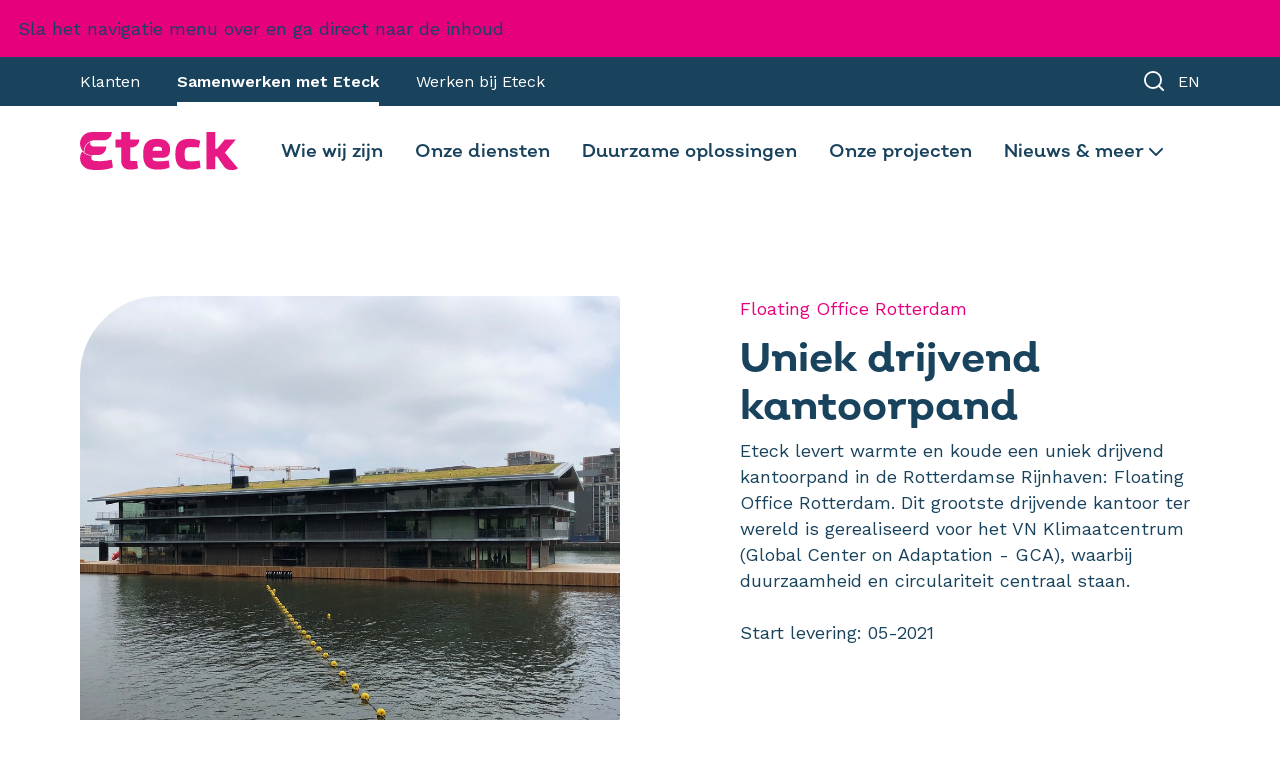

--- FILE ---
content_type: text/html; charset=utf-8
request_url: https://www.eteck.nl/nl/samenwerken-met-eteck/projecten/for/
body_size: 9115
content:





<!DOCTYPE html>

<html lang="nl">
<head>
  <meta charset="utf-8">
  <meta http-equiv="x-ua-compatible" content="ie=edge">
  <meta name="viewport" content="width=device-width, initial-scale=1.0">
  <meta name="format-detection" content="telephone=no">
  <meta name="DC.Contributor" content="Fabrique">
  <link rel="DC.Contributor" href="https://fabrique.nl">


  <title>Floating Office Rotterdam</title>
  <meta name="description"
        content="Eteck levert warmte en koude een uniek drijvend kantoorpand in de Rotterdamse Rijnhaven: Floating Office Rotterdam. Dit grootste drijvende kantoor ter wereld is gerealiseerd voor het VN Klimaatcentrum (Global Center on Adaptation - GCA), waarbij duurzaamheid en circulariteit centraal staan.

Start levering: 05-2021">


  
    
    <meta property="og:type" content="website">
    <meta property="og:title" content="Drijvend kantoor innovatief verwarmd - Eteck">
    <meta property="og:url" content="https://www.eteck.nl/nl/samenwerken-met-eteck/projecten/for/">
    <meta property="og:image"
          content="https://www.eteck.nl/media/images/FOR_Rotterdam.06c5d449.fill-1200x630.jpg">
    <meta property="og:description"
          content="Eteck levert warmte en koude een uniek drijvend kantoorpand in de Rotterdamse Rijnhaven: Floating Office Rotterdam. Dit grootste drijvende kantoor ter wereld is gerealiseerd voor het VN Klimaatcentrum (Global Center on Adaptation - GCA), waarbij duurzaamheid en circulariteit centraal staan.

Start levering: 05-2021">
    <meta property="og:site_name " content="Eteck">
    
    
    
    
    <meta name="twitter:title" content="Drijvend kantoor innovatief verwarmd - Eteck">
    <meta name="twitter:description" content="
      Eteck levert warmte en koude een uniek drijvend kantoorpand in de Rotterdamse Rijnhaven: Floating Office Rotterdam. Dit grootste drijvende kantoor ter wereld is gerealiseerd voor het VN Klimaatcentrum (Global Center on Adaptation - GCA), waarbij duurzaamheid en circulariteit centraal staan.

Start levering: 05-2021">
    <meta name="twitter:card" content="summary_large_image">
    <meta name="twitter:site" content="Eteck">
    <meta property="twitter:image:src"
          content="https://www.eteck.nl/media/images/FOR_Rotterdam.06c5d449.fill-1200x630.jpg">
  

  <link rel="apple-touch-icon" sizes="180x180" href="/static/images/favicons/apple-touch-icon.png">
  <link rel="icon" type="image/png" sizes="32x32" href="/static/images/favicons/favicon-32x32.png">
  <link rel="icon" type="image/png" sizes="16x16" href="/static/images/favicons/favicon-16x16.png">
  <link rel="manifest" href="/static/images/favicons/site.webmanifest">
  <link rel="mask-icon" href="/static/images/favicons/safari-pinned-tab.svg%22%20color%3D%22%235bbad5">
  <link rel="shortcut icon" href="/static/images/favicons/favicon.ico">
  <meta name="msapplication-TileColor" content="#2b5797">
  <meta name="msapplication-config" content="/static/images/favicons/browserconfig.xml">
  <meta name="theme-color" content="#ffffff">

  
  <link href="https://fonts.googleapis.com/css2?family=Work+Sans:wght@300;400;500;600;700&display=swap"
        rel="stylesheet">

  
    
  <!-- Google Tag Manager -->
  
  <script>(function(w,d,s,l,i){w[l]=w[l]||[];w[l].push({'gtm.start':
  new Date().getTime(),event:'gtm.js'});var f=d.getElementsByTagName(s)[0],
  j=d.createElement(s),dl=l!='dataLayer'?'&l='+l:'';j.async=true;j.src=
  'https://www.googletagmanager.com/gtm.js?id='+i+dl;f.parentNode.insertBefore(j,f);
  })(window,document,'script','dataLayer','GTM-NNFN378');</script>
  
  <!-- End Google Tag Manager -->



  

  

  
    
    <link defer="" rel="stylesheet" href="/static/assets/main-Bx5xMcWe.css" />
<script type="module" crossorigin="" defer="" src="/static/assets/main-B3g2NBwQ.js"></script>
<link href="/static/assets/modulepreload-polyfill-B5Qt9EMX.js" type="text/javascript" crossorigin="anonymous" rel="modulepreload" as="script" defer="" />
<link href="/static/assets/ga-data-layer-C1t7MfqK.js" type="text/javascript" crossorigin="anonymous" rel="modulepreload" as="script" defer="" />
<link href="/static/assets/index-BYxirX63.js" type="text/javascript" crossorigin="anonymous" rel="modulepreload" as="script" defer="" />
  

  

  

  
    
  
</head>

<body class="">

  
  <!-- Google Tag Manager (noscript) -->
  <noscript>
    <iframe src="https://www.googletagmanager.com/ns.html?id=GTM-NNFN378"
            height="0" width="0" style="display:none;visibility:hidden"></iframe>
  </noscript>
  <!-- End Google Tag Manager (noscript) -->







  
    
<div class="cookiebar" data-controller="cookiebar">
  <div class="cookiebar__message">
    <div class="container container--wide">
      <div class="container__inner">
        <div class="cookiebar__text-buttons">
          <div class="cookiebar__text">
            <div class="rich-text"><p data-block-key="wyamu">Om je beter te helpen gebruiken wij cookies. Naast functionele cookies, plaatsen we ook analytische cookies om onze website te verbeteren. Meer weten? Lees ons <a href="/nl/cookies/">cookie</a>- en <a href="/nl/privacy-statement/">privacybeleid</a>.</p></div>
            <p>
              Je kunt je <a href="#" data-do="preferences" tabindex="0">voorkeuren aanpassen</a>
              
                
                of <a href="/nl/cookies/">meer informatie</a> bekijken.
              
            </p>
          </div>
          <div class="cookiebar__buttons">
            <button class="button button--border-white" data-do="reject">weiger</button>
            <button class="button button--white" data-do="accept">accepteer</button>
          </div>
        </div>
      </div>
    </div>
  </div>

  <div class="cookiebar__preferences">
    <div class="container container--wide">
      <div class="container__inner">
        <div class="cookiebar__checkboxes">
          
          
          <div class="cookiebar-checkbox">
  <div class="cookiebar-checkbox__input">
    <input id="functional" type="checkbox" checked="checked"  disabled required>
    <label for="functional">Functionele cookies</label>
  </div>
  <div class="cookiebar-checkbox__help-text">Deze cookies zorgen ervoor dat de website naar behoren werkt. Deze cookies kun je niet uitzetten.</div>
</div>


          
           
          <div class="cookiebar-checkbox">
  <div class="cookiebar-checkbox__input">
    <input id="analytics" type="checkbox" >
    <label for="analytics">Analytische cookies</label>
  </div>
  <div class="cookiebar-checkbox__help-text">Deze cookies zorgen ervoor dat we het gebruik van de website kunnen meten en verbeteringen door kunnen voeren.</div>
</div>


          
           
          <div class="cookiebar-checkbox">
  <div class="cookiebar-checkbox__input">
    <input id="third-party" type="checkbox" >
    <label for="third-party">Third-party cookies</label>
  </div>
  <div class="cookiebar-checkbox__help-text">Deze cookies kunnen derde partijen, zoals YouTube of Vimeo, plaatsen.</div>
</div>


          
           
          <div class="cookiebar-checkbox">
  <div class="cookiebar-checkbox__input">
    <input id="advertising" type="checkbox" >
    <label for="advertising">Advertising cookies</label>
  </div>
  <div class="cookiebar-checkbox__help-text">Deze cookies stellen onze advertentiepartners in staat om doelgerichter informatie aan te kunnen bieden.</div>
</div>

        </div>
        <div class="cookiebar__text-buttons">
          <p class="cookiebar__text">
            Zet je categorieën uit, dan kan het voorkomen dat gerelateerde functionaliteiten binnen de website niet meer goed werken. Je kunt altijd op een later moment jouw voorkeuren aanpassen.
            <a href="/nl/cookies/">Bekijk ons cookie statement.</a>
          </p>
          <div class="cookiebar__buttons">
            <button class="button button--border-white" data-do="accept-all">Alles toestaan</button>
            <button class="button button--white" data-do="save">Opslaan</button>
          </div>
        </div>
      </div>
    </div>
  </div>
</div>

  
  
  
  


<a href="#main" class="focus-visible skip-nav" data-controller="scroll-to-anchor"><span>Sla het navigatie menu over en ga direct naar de inhoud</span></a>

<div class="page-header" data-controller="page-header">
  
  <div class="page-header__primary page-header__primary--mobile">
    <div class="container">
      <div class="page-header__logo">
        <a href="/nl/samenwerken-met-eteck/">
          <img src="/static/images/logo.svg">
        </a>
      </div>
      




      <button type="button" class="page-header__menu-toggle" 
        data-menu-toggle
        data-open-label="Navigatie menu openen"
        data-close-label="Navigatie menu sluiten"
        
        aria-label="Navigatie menu openen"
        aria-expanded="false"
        aria-controls="navigation-menu"
        >
        <div class="is-open"><?xml version="1.0" encoding="UTF-8"?>
<svg width="14px" height="14px" viewBox="0 0 14 14" version="1.1" xmlns="http://www.w3.org/2000/svg" xmlns:xlink="http://www.w3.org/1999/xlink">
    <title>x</title>
    <g id="Design" stroke="none" stroke-width="1" fill="none" fill-rule="evenodd" stroke-linecap="round" stroke-linejoin="round">
        <g id="04Eteck_Home_klanten_mobiel_viewport-Copy-6" transform="translate(-336.000000, -23.000000)" stroke="#19435D" stroke-width="2">
            <g id="menu" transform="translate(331.000000, 18.000000)">
                <g id="x" transform="translate(6.000000, 6.000000)">
                    <line x1="12" y1="0" x2="0" y2="12" id="Shape"></line>
                    <line x1="0" y1="0" x2="12" y2="12" id="Shape"></line>
                </g>
            </g>
        </g>
    </g>
</svg></div>
        <div class="is-closed"><?xml version="1.0" encoding="UTF-8"?>
<svg width="20px" height="15px" viewBox="0 0 20 15" version="1.1" xmlns="http://www.w3.org/2000/svg" xmlns:xlink="http://www.w3.org/1999/xlink">
    <title>Group 4</title>
    <g id="Symbols" stroke="none" stroke-width="1" fill="none" fill-rule="evenodd" stroke-linecap="round" stroke-linejoin="round">
        <g id="mob-nav" transform="translate(-333.000000, -28.000000)" stroke="#19435D" stroke-width="2">
            <g id="Group-18">
                <g id="Group-17" transform="translate(0.000000, 19.000000)">
                    <g id="Nav_mobiel" transform="translate(20.000000, 0.000000)">
                        <g id="Group-10">
                            <g id="menu" transform="translate(311.000000, 4.250000)">
                                <g id="Group-4" transform="translate(3.000000, 6.000000)">
                                    <line x1="0" y1="6" x2="18" y2="6" id="Shape"></line>
                                    <line x1="0" y1="0" x2="18" y2="0" id="Shape"></line>
                                    <line x1="0" y1="12" x2="18" y2="12" id="Shape"></line>
                                </g>
                            </g>
                        </g>
                    </g>
                </g>
            </g>
        </g>
    </g>
</svg>
</div>
      </button>
    </div>
  </div>
  
  <div class="page-header__secondary" id="navigation-menu">
    <div class="page-header__secondary__bar">
      <div class="container">
        

<ul class="page-header__secondary-menu">
  
    <li class="page-header__secondary-menu-item None">
      
<a href="/nl/" class="">
  
    Klanten
  
  
</a>

    </li>
  
    <li class="page-header__secondary-menu-item active">
      
<a href="/nl/samenwerken-met-eteck/" class="">
  
    Samenwerken met Eteck
  
  
</a>

    </li>
  
    <li class="page-header__secondary-menu-item ">
      
<a href="https://werkenbijeteck.nl/" class="">
  
    Werken bij Eteck
  
  
</a>

    </li>
  
</ul>

<div class="page-header__search-desktop d-none d-md-block">
  
    

<form action="/nl/zoeken/" class="search-form">
  <input  name="q" type="text" class="search-form__input" placeholder="Zoeken" value="">
  <button type="reset" class="search-form__reset" aria-label="Wis" tabindex="-1">
    <div class="search-form__icon">
      <?xml version="1.0" encoding="UTF-8"?>
<svg width="14px" height="14px" viewBox="0 0 14 14" version="1.1" xmlns="http://www.w3.org/2000/svg" xmlns:xlink="http://www.w3.org/1999/xlink">
    <title>x</title>
    <g id="Design" stroke="none" stroke-width="1" fill="none" fill-rule="evenodd" stroke-linecap="round" stroke-linejoin="round">
        <g id="04Eteck_Home_klanten_mobiel_viewport-Copy-6" transform="translate(-336.000000, -23.000000)" stroke="#19435D" stroke-width="2">
            <g id="menu" transform="translate(331.000000, 18.000000)">
                <g id="x" transform="translate(6.000000, 6.000000)">
                    <line x1="12" y1="0" x2="0" y2="12" id="Shape"></line>
                    <line x1="0" y1="0" x2="12" y2="12" id="Shape"></line>
                </g>
            </g>
        </g>
    </g>
</svg>
    </span>
  </button>
  <button type="submit" class="search-form__submit" aria-lable="Zoek">
    <div class="search-form__icon">
      <?xml version="1.0" encoding="UTF-8"?>
<svg width="22px" height="22px" viewBox="0 0 22 22" version="1.1" xmlns="http://www.w3.org/2000/svg" xmlns:xlink="http://www.w3.org/1999/xlink">
    <title>search (2)</title>
    <g id="Symbols" stroke="none" stroke-width="1" fill="none" fill-rule="evenodd" stroke-linecap="round" stroke-linejoin="round">
        <g id="Nav_Klanten_desktop" transform="translate(-1087.000000, -15.000000)" stroke="#19435D" stroke-width="2">
            <g id="search-(2)" transform="translate(1088.000000, 16.000000)">
                <circle id="Oval" cx="8.88888889" cy="8.88888889" r="8.88888889"></circle>
                <line x1="20" y1="20" x2="15.1666667" y2="15.1666667" id="Path"></line>
            </g>
        </g>
    </g>
</svg>

    </span>
  </button>
</form>

  
</div>

        <div class="page-header__lang">
          
  <a href="/en/">EN</a>


        </div>
      </div>
    </div>
    <div class="page-header__secondary__mobile">
      


<ul class="page-header__primary-menu">
  <li class="page-header__primary-menu-item d-md-none"><a href="/nl/samenwerken-met-eteck/">Home</a></li>
  
    <li class="page-header__primary-menu-item">
    
<a href="/nl/samenwerken-met-eteck/wij-zijn-eteck/" class="">
  
    Wie wij zijn
  
  
</a>

    </li>
  
    <li class="page-header__primary-menu-item">
    
<a href="/nl/samenwerken-met-eteck/onze-diensten/" class="">
  
    Onze diensten
  
  
</a>

    </li>
  
    <li class="page-header__primary-menu-item">
    
<a href="/nl/samenwerken-met-eteck/duurzame-oplossingen/" class="">
  
    Duurzame oplossingen
  
  
</a>

    </li>
  
    <li class="page-header__primary-menu-item">
    
<a href="/nl/samenwerken-met-eteck/projecten/" class="">
  
    Onze projecten
  
  
</a>

    </li>
  
    <li class="page-header__primary-menu-item">
    

<button type="button" class="submenu-1__button">
  Nieuws &amp; meer<span class="icon"><?xml version="1.0" encoding="UTF-8"?>
<svg width="14px" height="8px" viewBox="0 0 14 8" version="1.1" xmlns="http://www.w3.org/2000/svg" xmlns:xlink="http://www.w3.org/1999/xlink">
    <title>Path</title>
    <g id="Symbols" stroke="none" stroke-width="1" fill="none" fill-rule="evenodd" stroke-linecap="round" stroke-linejoin="round">
        <g id="Nav_Klanten_desktop" transform="translate(-402.000000, -93.000000)" stroke="#19435D" stroke-width="2">
            <g id="chevron-down-(1)" transform="translate(403.000000, 94.000000)">
                <polyline id="Path" points="0 0 6 6 12 0"></polyline>
            </g>
        </g>
    </g>
</svg>
</span>
</button>
<ul class="submenu-1__list">

  

<li class="submenu-1__item">
  <button type="button" class="submenu-2__button">
    Blijf op de hoogte<span class="icon"><?xml version="1.0" encoding="UTF-8"?>
<svg width="14px" height="8px" viewBox="0 0 14 8" version="1.1" xmlns="http://www.w3.org/2000/svg" xmlns:xlink="http://www.w3.org/1999/xlink">
    <title>Path</title>
    <g id="Symbols" stroke="none" stroke-width="1" fill="none" fill-rule="evenodd" stroke-linecap="round" stroke-linejoin="round">
        <g id="Nav_Klanten_desktop" transform="translate(-402.000000, -93.000000)" stroke="#19435D" stroke-width="2">
            <g id="chevron-down-(1)" transform="translate(403.000000, 94.000000)">
                <polyline id="Path" points="0 0 6 6 12 0"></polyline>
            </g>
        </g>
    </g>
</svg>
</span>
  </button>
  <ul class="submenu-2__list">
  
    <li class="submenu-2__item">
<a href="/nl/samenwerken-met-eteck/nieuws/" class="">
  
    <span class="submenu-2__inner">Nieuwsoverzicht</span>
  
  <span class="icon"><?xml version="1.0" encoding="UTF-8"?>
<svg width="14px" height="8px" viewBox="0 0 14 8" version="1.1" xmlns="http://www.w3.org/2000/svg" xmlns:xlink="http://www.w3.org/1999/xlink">
    <title>Path</title>
    <g id="Symbols" stroke="none" stroke-width="1" fill="none" fill-rule="evenodd" stroke-linecap="round" stroke-linejoin="round">
        <g id="Nav_Klanten_desktop" transform="translate(-402.000000, -93.000000)" stroke="#19435D" stroke-width="2">
            <g id="chevron-down-(1)" transform="translate(403.000000, 94.000000)">
                <polyline id="Path" points="0 0 6 6 12 0"></polyline>
            </g>
        </g>
    </g>
</svg>
</span>
</a>
</li>
  
    <li class="submenu-2__item">
<a href="/nl/samenwerken-met-eteck/nieuwsupdates/" class="">
  
    <span class="submenu-2__inner">Blijf op de hoogte met onze nieuwsupdates</span>
  
  <span class="icon"><?xml version="1.0" encoding="UTF-8"?>
<svg width="14px" height="8px" viewBox="0 0 14 8" version="1.1" xmlns="http://www.w3.org/2000/svg" xmlns:xlink="http://www.w3.org/1999/xlink">
    <title>Path</title>
    <g id="Symbols" stroke="none" stroke-width="1" fill="none" fill-rule="evenodd" stroke-linecap="round" stroke-linejoin="round">
        <g id="Nav_Klanten_desktop" transform="translate(-402.000000, -93.000000)" stroke="#19435D" stroke-width="2">
            <g id="chevron-down-(1)" transform="translate(403.000000, 94.000000)">
                <polyline id="Path" points="0 0 6 6 12 0"></polyline>
            </g>
        </g>
    </g>
</svg>
</span>
</a>
</li>
  
  </ul>
</li>


  

<li class="submenu-1__item">
  <button type="button" class="submenu-2__button">
    Samen slimmer<span class="icon"><?xml version="1.0" encoding="UTF-8"?>
<svg width="14px" height="8px" viewBox="0 0 14 8" version="1.1" xmlns="http://www.w3.org/2000/svg" xmlns:xlink="http://www.w3.org/1999/xlink">
    <title>Path</title>
    <g id="Symbols" stroke="none" stroke-width="1" fill="none" fill-rule="evenodd" stroke-linecap="round" stroke-linejoin="round">
        <g id="Nav_Klanten_desktop" transform="translate(-402.000000, -93.000000)" stroke="#19435D" stroke-width="2">
            <g id="chevron-down-(1)" transform="translate(403.000000, 94.000000)">
                <polyline id="Path" points="0 0 6 6 12 0"></polyline>
            </g>
        </g>
    </g>
</svg>
</span>
  </button>
  <ul class="submenu-2__list">
  
    <li class="submenu-2__item">
<a href="/nl/samenwerken-met-eteck/kennissessies/" class="">
  
    <span class="submenu-2__inner">Eteck Academy</span>
  
  <span class="icon"><?xml version="1.0" encoding="UTF-8"?>
<svg width="14px" height="8px" viewBox="0 0 14 8" version="1.1" xmlns="http://www.w3.org/2000/svg" xmlns:xlink="http://www.w3.org/1999/xlink">
    <title>Path</title>
    <g id="Symbols" stroke="none" stroke-width="1" fill="none" fill-rule="evenodd" stroke-linecap="round" stroke-linejoin="round">
        <g id="Nav_Klanten_desktop" transform="translate(-402.000000, -93.000000)" stroke="#19435D" stroke-width="2">
            <g id="chevron-down-(1)" transform="translate(403.000000, 94.000000)">
                <polyline id="Path" points="0 0 6 6 12 0"></polyline>
            </g>
        </g>
    </g>
</svg>
</span>
</a>
</li>
  
    <li class="submenu-2__item">
<a href="http://www.werkenbijeteck.nl/" class="">
  
    <span class="submenu-2__inner">Werken bij Eteck</span>
  
  <span class="icon"><?xml version="1.0" encoding="UTF-8"?>
<svg width="14px" height="8px" viewBox="0 0 14 8" version="1.1" xmlns="http://www.w3.org/2000/svg" xmlns:xlink="http://www.w3.org/1999/xlink">
    <title>Path</title>
    <g id="Symbols" stroke="none" stroke-width="1" fill="none" fill-rule="evenodd" stroke-linecap="round" stroke-linejoin="round">
        <g id="Nav_Klanten_desktop" transform="translate(-402.000000, -93.000000)" stroke="#19435D" stroke-width="2">
            <g id="chevron-down-(1)" transform="translate(403.000000, 94.000000)">
                <polyline id="Path" points="0 0 6 6 12 0"></polyline>
            </g>
        </g>
    </g>
</svg>
</span>
</a>
</li>
  
    <li class="submenu-2__item">
<a href="/nl/mvo/" class="">
  
    <span class="submenu-2__inner">Impact met MVO</span>
  
  <span class="icon"><?xml version="1.0" encoding="UTF-8"?>
<svg width="14px" height="8px" viewBox="0 0 14 8" version="1.1" xmlns="http://www.w3.org/2000/svg" xmlns:xlink="http://www.w3.org/1999/xlink">
    <title>Path</title>
    <g id="Symbols" stroke="none" stroke-width="1" fill="none" fill-rule="evenodd" stroke-linecap="round" stroke-linejoin="round">
        <g id="Nav_Klanten_desktop" transform="translate(-402.000000, -93.000000)" stroke="#19435D" stroke-width="2">
            <g id="chevron-down-(1)" transform="translate(403.000000, 94.000000)">
                <polyline id="Path" points="0 0 6 6 12 0"></polyline>
            </g>
        </g>
    </g>
</svg>
</span>
</a>
</li>
  
  </ul>
</li>


  

<li class="submenu-1__item">
  <button type="button" class="submenu-2__button">
    Contact<span class="icon"><?xml version="1.0" encoding="UTF-8"?>
<svg width="14px" height="8px" viewBox="0 0 14 8" version="1.1" xmlns="http://www.w3.org/2000/svg" xmlns:xlink="http://www.w3.org/1999/xlink">
    <title>Path</title>
    <g id="Symbols" stroke="none" stroke-width="1" fill="none" fill-rule="evenodd" stroke-linecap="round" stroke-linejoin="round">
        <g id="Nav_Klanten_desktop" transform="translate(-402.000000, -93.000000)" stroke="#19435D" stroke-width="2">
            <g id="chevron-down-(1)" transform="translate(403.000000, 94.000000)">
                <polyline id="Path" points="0 0 6 6 12 0"></polyline>
            </g>
        </g>
    </g>
</svg>
</span>
  </button>
  <ul class="submenu-2__list">
  
    <li class="submenu-2__item">
<a href="/nl/samenwerken-met-eteck/zakelijkcontact/" class="">
  
    <span class="submenu-2__inner">Contactinfo (voor zakelijke relaties)</span>
  
  <span class="icon"><?xml version="1.0" encoding="UTF-8"?>
<svg width="14px" height="8px" viewBox="0 0 14 8" version="1.1" xmlns="http://www.w3.org/2000/svg" xmlns:xlink="http://www.w3.org/1999/xlink">
    <title>Path</title>
    <g id="Symbols" stroke="none" stroke-width="1" fill="none" fill-rule="evenodd" stroke-linecap="round" stroke-linejoin="round">
        <g id="Nav_Klanten_desktop" transform="translate(-402.000000, -93.000000)" stroke="#19435D" stroke-width="2">
            <g id="chevron-down-(1)" transform="translate(403.000000, 94.000000)">
                <polyline id="Path" points="0 0 6 6 12 0"></polyline>
            </g>
        </g>
    </g>
</svg>
</span>
</a>
</li>
  
    <li class="submenu-2__item">
<a href="/nl/klantenservice/" class="">
  
    <span class="submenu-2__inner">Klantenservice (voor eindgebruikers)</span>
  
  <span class="icon"><?xml version="1.0" encoding="UTF-8"?>
<svg width="14px" height="8px" viewBox="0 0 14 8" version="1.1" xmlns="http://www.w3.org/2000/svg" xmlns:xlink="http://www.w3.org/1999/xlink">
    <title>Path</title>
    <g id="Symbols" stroke="none" stroke-width="1" fill="none" fill-rule="evenodd" stroke-linecap="round" stroke-linejoin="round">
        <g id="Nav_Klanten_desktop" transform="translate(-402.000000, -93.000000)" stroke="#19435D" stroke-width="2">
            <g id="chevron-down-(1)" transform="translate(403.000000, 94.000000)">
                <polyline id="Path" points="0 0 6 6 12 0"></polyline>
            </g>
        </g>
    </g>
</svg>
</span>
</a>
</li>
  
  </ul>
</li>


</ul>

    </li>
  
  <li class="d-md-none page-header__search-mobile">
    
      

<form action="/nl/zoeken/" class="search-form">
  <input  name="q" type="text" class="search-form__input" placeholder="Zoeken" value="">
  <button type="reset" class="search-form__reset" aria-label="Wis" tabindex="-1">
    <div class="search-form__icon">
      <?xml version="1.0" encoding="UTF-8"?>
<svg width="14px" height="14px" viewBox="0 0 14 14" version="1.1" xmlns="http://www.w3.org/2000/svg" xmlns:xlink="http://www.w3.org/1999/xlink">
    <title>x</title>
    <g id="Design" stroke="none" stroke-width="1" fill="none" fill-rule="evenodd" stroke-linecap="round" stroke-linejoin="round">
        <g id="04Eteck_Home_klanten_mobiel_viewport-Copy-6" transform="translate(-336.000000, -23.000000)" stroke="#19435D" stroke-width="2">
            <g id="menu" transform="translate(331.000000, 18.000000)">
                <g id="x" transform="translate(6.000000, 6.000000)">
                    <line x1="12" y1="0" x2="0" y2="12" id="Shape"></line>
                    <line x1="0" y1="0" x2="12" y2="12" id="Shape"></line>
                </g>
            </g>
        </g>
    </g>
</svg>
    </span>
  </button>
  <button type="submit" class="search-form__submit" aria-lable="Zoek">
    <div class="search-form__icon">
      <?xml version="1.0" encoding="UTF-8"?>
<svg width="22px" height="22px" viewBox="0 0 22 22" version="1.1" xmlns="http://www.w3.org/2000/svg" xmlns:xlink="http://www.w3.org/1999/xlink">
    <title>search (2)</title>
    <g id="Symbols" stroke="none" stroke-width="1" fill="none" fill-rule="evenodd" stroke-linecap="round" stroke-linejoin="round">
        <g id="Nav_Klanten_desktop" transform="translate(-1087.000000, -15.000000)" stroke="#19435D" stroke-width="2">
            <g id="search-(2)" transform="translate(1088.000000, 16.000000)">
                <circle id="Oval" cx="8.88888889" cy="8.88888889" r="8.88888889"></circle>
                <line x1="20" y1="20" x2="15.1666667" y2="15.1666667" id="Path"></line>
            </g>
        </g>
    </g>
</svg>

    </span>
  </button>
</form>

    
  </li>
</ul>
    </div>
  </div>

  <div class="page-header__primary page-header__primary--desktop">
    <div class="container">
      <div class="page-header__logo">
        <a href="/nl/samenwerken-met-eteck/">
          <img src="/static/images/logo.svg">
        </a>
      </div>
      


<ul class="page-header__primary-menu">
  <li class="page-header__primary-menu-item d-md-none"><a href="/nl/samenwerken-met-eteck/">Home</a></li>
  
    <li class="page-header__primary-menu-item">
    
<a href="/nl/samenwerken-met-eteck/wij-zijn-eteck/" class="">
  
    Wie wij zijn
  
  
</a>

    </li>
  
    <li class="page-header__primary-menu-item">
    
<a href="/nl/samenwerken-met-eteck/onze-diensten/" class="">
  
    Onze diensten
  
  
</a>

    </li>
  
    <li class="page-header__primary-menu-item">
    
<a href="/nl/samenwerken-met-eteck/duurzame-oplossingen/" class="">
  
    Duurzame oplossingen
  
  
</a>

    </li>
  
    <li class="page-header__primary-menu-item">
    
<a href="/nl/samenwerken-met-eteck/projecten/" class="">
  
    Onze projecten
  
  
</a>

    </li>
  
    <li class="page-header__primary-menu-item">
    

<button type="button" class="submenu-1__button">
  Nieuws &amp; meer<span class="icon"><?xml version="1.0" encoding="UTF-8"?>
<svg width="14px" height="8px" viewBox="0 0 14 8" version="1.1" xmlns="http://www.w3.org/2000/svg" xmlns:xlink="http://www.w3.org/1999/xlink">
    <title>Path</title>
    <g id="Symbols" stroke="none" stroke-width="1" fill="none" fill-rule="evenodd" stroke-linecap="round" stroke-linejoin="round">
        <g id="Nav_Klanten_desktop" transform="translate(-402.000000, -93.000000)" stroke="#19435D" stroke-width="2">
            <g id="chevron-down-(1)" transform="translate(403.000000, 94.000000)">
                <polyline id="Path" points="0 0 6 6 12 0"></polyline>
            </g>
        </g>
    </g>
</svg>
</span>
</button>
<ul class="submenu-1__list">

  

<li class="submenu-1__item">
  <button type="button" class="submenu-2__button">
    Blijf op de hoogte<span class="icon"><?xml version="1.0" encoding="UTF-8"?>
<svg width="14px" height="8px" viewBox="0 0 14 8" version="1.1" xmlns="http://www.w3.org/2000/svg" xmlns:xlink="http://www.w3.org/1999/xlink">
    <title>Path</title>
    <g id="Symbols" stroke="none" stroke-width="1" fill="none" fill-rule="evenodd" stroke-linecap="round" stroke-linejoin="round">
        <g id="Nav_Klanten_desktop" transform="translate(-402.000000, -93.000000)" stroke="#19435D" stroke-width="2">
            <g id="chevron-down-(1)" transform="translate(403.000000, 94.000000)">
                <polyline id="Path" points="0 0 6 6 12 0"></polyline>
            </g>
        </g>
    </g>
</svg>
</span>
  </button>
  <ul class="submenu-2__list">
  
    <li class="submenu-2__item">
<a href="/nl/samenwerken-met-eteck/nieuws/" class="">
  
    <span class="submenu-2__inner">Nieuwsoverzicht</span>
  
  <span class="icon"><?xml version="1.0" encoding="UTF-8"?>
<svg width="14px" height="8px" viewBox="0 0 14 8" version="1.1" xmlns="http://www.w3.org/2000/svg" xmlns:xlink="http://www.w3.org/1999/xlink">
    <title>Path</title>
    <g id="Symbols" stroke="none" stroke-width="1" fill="none" fill-rule="evenodd" stroke-linecap="round" stroke-linejoin="round">
        <g id="Nav_Klanten_desktop" transform="translate(-402.000000, -93.000000)" stroke="#19435D" stroke-width="2">
            <g id="chevron-down-(1)" transform="translate(403.000000, 94.000000)">
                <polyline id="Path" points="0 0 6 6 12 0"></polyline>
            </g>
        </g>
    </g>
</svg>
</span>
</a>
</li>
  
    <li class="submenu-2__item">
<a href="/nl/samenwerken-met-eteck/nieuwsupdates/" class="">
  
    <span class="submenu-2__inner">Blijf op de hoogte met onze nieuwsupdates</span>
  
  <span class="icon"><?xml version="1.0" encoding="UTF-8"?>
<svg width="14px" height="8px" viewBox="0 0 14 8" version="1.1" xmlns="http://www.w3.org/2000/svg" xmlns:xlink="http://www.w3.org/1999/xlink">
    <title>Path</title>
    <g id="Symbols" stroke="none" stroke-width="1" fill="none" fill-rule="evenodd" stroke-linecap="round" stroke-linejoin="round">
        <g id="Nav_Klanten_desktop" transform="translate(-402.000000, -93.000000)" stroke="#19435D" stroke-width="2">
            <g id="chevron-down-(1)" transform="translate(403.000000, 94.000000)">
                <polyline id="Path" points="0 0 6 6 12 0"></polyline>
            </g>
        </g>
    </g>
</svg>
</span>
</a>
</li>
  
  </ul>
</li>


  

<li class="submenu-1__item">
  <button type="button" class="submenu-2__button">
    Samen slimmer<span class="icon"><?xml version="1.0" encoding="UTF-8"?>
<svg width="14px" height="8px" viewBox="0 0 14 8" version="1.1" xmlns="http://www.w3.org/2000/svg" xmlns:xlink="http://www.w3.org/1999/xlink">
    <title>Path</title>
    <g id="Symbols" stroke="none" stroke-width="1" fill="none" fill-rule="evenodd" stroke-linecap="round" stroke-linejoin="round">
        <g id="Nav_Klanten_desktop" transform="translate(-402.000000, -93.000000)" stroke="#19435D" stroke-width="2">
            <g id="chevron-down-(1)" transform="translate(403.000000, 94.000000)">
                <polyline id="Path" points="0 0 6 6 12 0"></polyline>
            </g>
        </g>
    </g>
</svg>
</span>
  </button>
  <ul class="submenu-2__list">
  
    <li class="submenu-2__item">
<a href="/nl/samenwerken-met-eteck/kennissessies/" class="">
  
    <span class="submenu-2__inner">Eteck Academy</span>
  
  <span class="icon"><?xml version="1.0" encoding="UTF-8"?>
<svg width="14px" height="8px" viewBox="0 0 14 8" version="1.1" xmlns="http://www.w3.org/2000/svg" xmlns:xlink="http://www.w3.org/1999/xlink">
    <title>Path</title>
    <g id="Symbols" stroke="none" stroke-width="1" fill="none" fill-rule="evenodd" stroke-linecap="round" stroke-linejoin="round">
        <g id="Nav_Klanten_desktop" transform="translate(-402.000000, -93.000000)" stroke="#19435D" stroke-width="2">
            <g id="chevron-down-(1)" transform="translate(403.000000, 94.000000)">
                <polyline id="Path" points="0 0 6 6 12 0"></polyline>
            </g>
        </g>
    </g>
</svg>
</span>
</a>
</li>
  
    <li class="submenu-2__item">
<a href="http://www.werkenbijeteck.nl/" class="">
  
    <span class="submenu-2__inner">Werken bij Eteck</span>
  
  <span class="icon"><?xml version="1.0" encoding="UTF-8"?>
<svg width="14px" height="8px" viewBox="0 0 14 8" version="1.1" xmlns="http://www.w3.org/2000/svg" xmlns:xlink="http://www.w3.org/1999/xlink">
    <title>Path</title>
    <g id="Symbols" stroke="none" stroke-width="1" fill="none" fill-rule="evenodd" stroke-linecap="round" stroke-linejoin="round">
        <g id="Nav_Klanten_desktop" transform="translate(-402.000000, -93.000000)" stroke="#19435D" stroke-width="2">
            <g id="chevron-down-(1)" transform="translate(403.000000, 94.000000)">
                <polyline id="Path" points="0 0 6 6 12 0"></polyline>
            </g>
        </g>
    </g>
</svg>
</span>
</a>
</li>
  
    <li class="submenu-2__item">
<a href="/nl/mvo/" class="">
  
    <span class="submenu-2__inner">Impact met MVO</span>
  
  <span class="icon"><?xml version="1.0" encoding="UTF-8"?>
<svg width="14px" height="8px" viewBox="0 0 14 8" version="1.1" xmlns="http://www.w3.org/2000/svg" xmlns:xlink="http://www.w3.org/1999/xlink">
    <title>Path</title>
    <g id="Symbols" stroke="none" stroke-width="1" fill="none" fill-rule="evenodd" stroke-linecap="round" stroke-linejoin="round">
        <g id="Nav_Klanten_desktop" transform="translate(-402.000000, -93.000000)" stroke="#19435D" stroke-width="2">
            <g id="chevron-down-(1)" transform="translate(403.000000, 94.000000)">
                <polyline id="Path" points="0 0 6 6 12 0"></polyline>
            </g>
        </g>
    </g>
</svg>
</span>
</a>
</li>
  
  </ul>
</li>


  

<li class="submenu-1__item">
  <button type="button" class="submenu-2__button">
    Contact<span class="icon"><?xml version="1.0" encoding="UTF-8"?>
<svg width="14px" height="8px" viewBox="0 0 14 8" version="1.1" xmlns="http://www.w3.org/2000/svg" xmlns:xlink="http://www.w3.org/1999/xlink">
    <title>Path</title>
    <g id="Symbols" stroke="none" stroke-width="1" fill="none" fill-rule="evenodd" stroke-linecap="round" stroke-linejoin="round">
        <g id="Nav_Klanten_desktop" transform="translate(-402.000000, -93.000000)" stroke="#19435D" stroke-width="2">
            <g id="chevron-down-(1)" transform="translate(403.000000, 94.000000)">
                <polyline id="Path" points="0 0 6 6 12 0"></polyline>
            </g>
        </g>
    </g>
</svg>
</span>
  </button>
  <ul class="submenu-2__list">
  
    <li class="submenu-2__item">
<a href="/nl/samenwerken-met-eteck/zakelijkcontact/" class="">
  
    <span class="submenu-2__inner">Contactinfo (voor zakelijke relaties)</span>
  
  <span class="icon"><?xml version="1.0" encoding="UTF-8"?>
<svg width="14px" height="8px" viewBox="0 0 14 8" version="1.1" xmlns="http://www.w3.org/2000/svg" xmlns:xlink="http://www.w3.org/1999/xlink">
    <title>Path</title>
    <g id="Symbols" stroke="none" stroke-width="1" fill="none" fill-rule="evenodd" stroke-linecap="round" stroke-linejoin="round">
        <g id="Nav_Klanten_desktop" transform="translate(-402.000000, -93.000000)" stroke="#19435D" stroke-width="2">
            <g id="chevron-down-(1)" transform="translate(403.000000, 94.000000)">
                <polyline id="Path" points="0 0 6 6 12 0"></polyline>
            </g>
        </g>
    </g>
</svg>
</span>
</a>
</li>
  
    <li class="submenu-2__item">
<a href="/nl/klantenservice/" class="">
  
    <span class="submenu-2__inner">Klantenservice (voor eindgebruikers)</span>
  
  <span class="icon"><?xml version="1.0" encoding="UTF-8"?>
<svg width="14px" height="8px" viewBox="0 0 14 8" version="1.1" xmlns="http://www.w3.org/2000/svg" xmlns:xlink="http://www.w3.org/1999/xlink">
    <title>Path</title>
    <g id="Symbols" stroke="none" stroke-width="1" fill="none" fill-rule="evenodd" stroke-linecap="round" stroke-linejoin="round">
        <g id="Nav_Klanten_desktop" transform="translate(-402.000000, -93.000000)" stroke="#19435D" stroke-width="2">
            <g id="chevron-down-(1)" transform="translate(403.000000, 94.000000)">
                <polyline id="Path" points="0 0 6 6 12 0"></polyline>
            </g>
        </g>
    </g>
</svg>
</span>
</a>
</li>
  
  </ul>
</li>


</ul>

    </li>
  
  <li class="d-md-none page-header__search-mobile">
    
      

<form action="/nl/zoeken/" class="search-form">
  <input  name="q" type="text" class="search-form__input" placeholder="Zoeken" value="">
  <button type="reset" class="search-form__reset" aria-label="Wis" tabindex="-1">
    <div class="search-form__icon">
      <?xml version="1.0" encoding="UTF-8"?>
<svg width="14px" height="14px" viewBox="0 0 14 14" version="1.1" xmlns="http://www.w3.org/2000/svg" xmlns:xlink="http://www.w3.org/1999/xlink">
    <title>x</title>
    <g id="Design" stroke="none" stroke-width="1" fill="none" fill-rule="evenodd" stroke-linecap="round" stroke-linejoin="round">
        <g id="04Eteck_Home_klanten_mobiel_viewport-Copy-6" transform="translate(-336.000000, -23.000000)" stroke="#19435D" stroke-width="2">
            <g id="menu" transform="translate(331.000000, 18.000000)">
                <g id="x" transform="translate(6.000000, 6.000000)">
                    <line x1="12" y1="0" x2="0" y2="12" id="Shape"></line>
                    <line x1="0" y1="0" x2="12" y2="12" id="Shape"></line>
                </g>
            </g>
        </g>
    </g>
</svg>
    </span>
  </button>
  <button type="submit" class="search-form__submit" aria-lable="Zoek">
    <div class="search-form__icon">
      <?xml version="1.0" encoding="UTF-8"?>
<svg width="22px" height="22px" viewBox="0 0 22 22" version="1.1" xmlns="http://www.w3.org/2000/svg" xmlns:xlink="http://www.w3.org/1999/xlink">
    <title>search (2)</title>
    <g id="Symbols" stroke="none" stroke-width="1" fill="none" fill-rule="evenodd" stroke-linecap="round" stroke-linejoin="round">
        <g id="Nav_Klanten_desktop" transform="translate(-1087.000000, -15.000000)" stroke="#19435D" stroke-width="2">
            <g id="search-(2)" transform="translate(1088.000000, 16.000000)">
                <circle id="Oval" cx="8.88888889" cy="8.88888889" r="8.88888889"></circle>
                <line x1="20" y1="20" x2="15.1666667" y2="15.1666667" id="Path"></line>
            </g>
        </g>
    </g>
</svg>

    </span>
  </button>
</form>

    
  </li>
</ul>
      




    </div>
  </div>

</div>



  
  





  <main class="page-content" data-controller="page-content" id="main">
    
    
  
  


<div class="header-project-detail-block header-project-detail-block--white header-project-detail-block--visual block block--sm">
  <div class="container">
    <div class="row">
      
        
        
        <div class="header-project-detail-block__image col-12 col-md-6 order-md-2">
          <img class="header-project-detail-block__image--desktop" src="/media/images/FOR_Rotterdam2.81cfc5a2.fill-992x916.jpg" alt="Zijaanzicht van project Floating Office Rotterdam met een laag pand in het water" />
          <img class="header-project-detail-block__image--mobile" src="/media/images/FOR_Rotterdam2.81cfc5a2.fill-750x500.jpg" alt="Zijaanzicht van project Floating Office Rotterdam met een laag pand in het water" />
        </div>
      
      
      <div class="header-project-detail-block__content col-12 order-md-2 col-md-6">
        
          <div class="header-project-detail-block__category">Floating Office Rotterdam</div>
        
        <h1 class="header-project-detail-block__title">Uniek drijvend kantoorpand</h1>
        
          <div class="header-project-detail-block__text">Eteck levert warmte en koude een uniek drijvend kantoorpand in de Rotterdamse Rijnhaven: Floating Office Rotterdam. Dit grootste drijvende kantoor ter wereld is gerealiseerd voor het VN Klimaatcentrum (Global Center on Adaptation - GCA), waarbij duurzaamheid en circulariteit centraal staan.<br><br>Start levering: 05-2021</div>
        
        
      </div>
    </div>
    
    <div class="row">
      <div class="col-12 col-lg-11 offset-lg-1">
        
          <div class="usp-block">
            <div class="usp-block__item">Aquathermie</div>
            <div class="usp-block__item">Zelfvoorzienend en energieneutraal</div>
            <div class="usp-block__item">3.500 m2 drijvend kantoor</div>
          </div>
        
      </div>
    </div>

  </div>
  
</div>




  
    
      
        

<div class="rich-text-block">
  <div class="block">
    <div class="container">
      <div class="row">
        <div class="col-12 col-lg-9 offset-lg-2">
          <div class="rich-text-block__content-wrapper" data-controller="wysiwyg">
            <div class="rich-text"><p>Niet alleen tijdens de bouw, ook na oplevering staat circulariteit centraal. Daarvoor investeert Eteck in de opwekking van warmte en koude en draagt gedurende de exploitatie in belangrijke mate bij aan die duurzaamheid en circulariteit.Eteck gaat het drijvende houten gebouw van 3.500 vierkante meter groot voorzien van duurzame warmte en koude middels een innovatief installatiesysteem waarbij gedurende de seizoenen van het jaar gebruik wordt gemaakt van de warmte en koude van het water uit de Rijnhaven. De installatie is hier door onze partner Roodenburg geplaatst in de drijvende bakken waarop het kantoor is gebouwd. Deze bakken fungeren als een grote warmtewisselaar en verzorgen op deze manier de koeling en verwarming van het gebouw met behulp van het water van de Rijnhaven.</p></div>
          </div>
        </div>
      </div>
    </div>
  </div>
</div>

      
        

<div class="text-image-block text-image-block--right block" style="background-color: #fffefe">
  <div class="container">
    <div class="row">
      <div class="
        col-12 
        col-lg-10 offset-lg-2
      ">
        <div class="row text-image-block__row">
          <div class="text-image-block__content col-12 col-md-6 ">
            <div data-controller="wysiwyg">
              <div class="rich-text"><h3>Over Floating Office Rotterdam</h3><p>Het 70 meter lange, 24 meter brede en drie lagen tellende drijvende kantoor bevat vele state-of-the-art duurzaamheidsmaatregelen en is ontworpen door Powerhouse Company en ontwikkeld door Red Company. Beide bureaus hebben zich op de eerste verdieping en de begane grond gevestigd. Het nieuwe klimaatcentrum van de Verenigde Naties bevindt zich op de bovenste verdieping. Op de begane grond van het gebouw vestigt ABN Amro en openbare horeca met een buitenterras en een drijvend zwembad.</p></div>
            </div>
            
          </div>
          <div class="text-image-block__image col-12 col-md-6">
            
            <img src="/media/images/FOR_Rotterdam.06c5d449.fill-992x916.jpg" alt="Impressie van project Floating Office Rotterdam met een laag pand in het water" />
            
          </div>
        </div>
      </div>
    </div>
  </div>
</div>

      
        

<div class="rich-text-block">
  <div class="block">
    <div class="container">
      <div class="row">
        <div class="col-12 col-lg-9 offset-lg-2">
          <div class="rich-text-block__content-wrapper" data-controller="wysiwyg">
            <div class="rich-text"><p>Rotterdam wist 4 jaar geleden de bieding te winnen voor de huisvesting van het hoofdkantoor van het GCA en beloofde daarbij een duurzaam en drijvend gebouw. De GCA ontwikkelt en deelt kennis over het veranderende klimaat in de wereld en hoe daarop ingespeeld kan worden. Bij het ontwerp is dan ook veel aandacht besteed aan het minimaliseren van de footprint. Zo is het houten gebouw volledig demontabel, ligt er 800m2 aan zonnepanelen op het dak en zorgt het ‘groene’ dak aan de andere zijde voor opname van regenwater. Het bijzondere kantoorpand representeert de wereldwijde missie op het gebied van duurzaamheid, klimaatadaptatie en circulariteit. Het gebouw is dan ook zelfvoorzienend en volledig energieneutraal.</p></div>
          </div>
        </div>
      </div>
    </div>
  </div>
</div>

      
        
<div class="cta-block block">
  <div class="container">
    <div class="row">
      <div class="col-12 col-md-9 offset-md-2">
        <a href="/nl/samenwerken-met-eteck/projecten/" class="button button--secondary">
          Bekijk meer projectvoorbeelden
          <?xml version="1.0" encoding="UTF-8"?>
<svg width="24px" height="24px" viewBox="0 0 24 24" version="1.1" xmlns="http://www.w3.org/2000/svg" xmlns:xlink="http://www.w3.org/1999/xlink">
    <title>Group 13</title>
    <g id="Symbols" stroke="none" stroke-width="1" fill="none" fill-rule="evenodd">
        <g id="Sec.button" transform="translate(-194.000000, -1.000000)">
            <g id="Group-14" transform="translate(1.000000, 0.000000)">
                <g id="Group-13" transform="translate(193.000000, 1.000000)">
                    <g id="Group-3" fill="#19435D">
                        <circle id="Oval" cx="12" cy="12" r="12"></circle>
                    </g>
                    <g id="Group-5-Copy-9" transform="translate(4.444444, 8.000000)" stroke="#FFFFFF" stroke-linecap="round" stroke-linejoin="round">
                        <polyline id="Path-6" points="9.43111722 0 13.8755617 4 9.43111722 8"></polyline>
                        <line x1="13.3333333" y1="4" x2="-1.11911935e-07" y2="4" id="Path-4"></line>
                    </g>
                </g>
            </g>
        </g>
    </g>
</svg>

        </a>
      </div>
    </div>
  </div>
</div>

      
        

<div class="contact-block block block--padding">
  <div class="container">
    <div class="row">
      <div class="col-12 col-md-6 offset-md-1">
        <div class="contact-block__content">
          <h2 class="contact-block__title">Meer weten?</h2>
          <div class="rich-text">
            
              <p>Duurzame warmteprojecten zijn mijn passie! Al ons werk is maatwerk, dus neem gerust contact met mij op. Ik vertel u graag wat wij voor uw project kunnen betekenen.</p>
            
            
            <p>
              <strong>Roy Groote</strong><br />
              Ontwikkelaar bij Eteck
            </p>
            
          </div>
          
            <a href="mailto:r.groote@eteck.nl" class="contact-block__link button">Stuur mij een e-mail</a>
          
        </div>
      </div>
      
    </div>
  </div>
</div>

      
    
  

  </main>

  
  

<footer class="page-footer__primary block block--padding">
  <div class="container">
    <div class="row">
      <div class="col-12 col-lg-4">
        
          

<ul class="page-footer-navigation">
  <li class="page-footer-navigation__title">Zelf regelen</li>
  
    <li class="page-footer-navigation__item">
<a href="https://www.eteck.nl/nl/zelf-inzicht-met-mijneteck/" class="">
  
    MijnEteck
  
  
</a>
</li>
  
    <li class="page-footer-navigation__item">
<a href="/nl/hulp-meterstand/" class="">
  
    Meterstanden doorgeven
  
  
</a>
</li>
  
    <li class="page-footer-navigation__item">
<a href="https://www.eteck.nl/nl/mijn-eteck/" class="">
  
    Maandbedrag aanpassen
  
  
</a>
</li>
  
    <li class="page-footer-navigation__item">
<a href="/nl/betalen-bij-eteck/" class="">
  
    Hoe je betaalt
  
  
</a>
</li>
  
    <li class="page-footer-navigation__item">
<a href="https://www.eteck.nl/nl/mijn-eteck/" class="">
  
    Jaarnota inzien
  
  
</a>
</li>
  
    <li class="page-footer-navigation__item">
<a href="/nl/een-warm-welkom/" class="">
  
    Nieuwe klant
  
  
</a>
</li>
  
    <li class="page-footer-navigation__item">
<a href="/nl/klantenservice/verhuizen/" class="">
  
    Verhuizing doorgeven
  
  
</a>
</li>
  
</ul>

        
      </div>
      <div class="col-12 col-lg-4">
        
          

<ul class="page-footer-navigation">
  <li class="page-footer-navigation__title">Meer Eteck</li>
  
    <li class="page-footer-navigation__item">
<a href="/nl/samenwerken-met-eteck/nieuws/" class="">
  
    Nieuws
  
  
</a>
</li>
  
    <li class="page-footer-navigation__item">
<a href="https://werkenbijeteck.nl/" class="">
  
    Vacatures
  
  
</a>
</li>
  
    <li class="page-footer-navigation__item">
<a href="/nl/privacy-statement/" class="">
  
    Privacy statement
  
  
</a>
</li>
  
    <li class="page-footer-navigation__item">
<a href="/nl/cookies/" class="">
  
    Cookie statement
  
  
</a>
</li>
  
    <li class="page-footer-navigation__item">
<a href="/documents/173/Warmte-etiket_Eteck_2024_HZFGkEN.pdf" class="">
  
    Warmte-etiket 2024
  
  
</a>
</li>
  
    <li class="page-footer-navigation__item">
<a href="/nl/storingsregistratie/" class="">
  
    Storingsregistratie
  
  
</a>
</li>
  
    <li class="page-footer-navigation__item">
<a href="/nl/toegankelijkheid/" class="">
  
    Digitale toegankelijkheid
  
  
</a>
</li>
  
</ul>

        
      </div>
      <div class="col-12 col-lg-4">
        

        <ul class="page-footer-navigation">
          
            
              

<li class="page-footer-navigation__title">Service &amp; contact</li>

  <li class="page-footer-navigation__item--icon">
    <a href=/nl/klantenservice/>
      <span class="icon"><?xml version="1.0" encoding="UTF-8"?>
<svg width="22px" height="22px" viewBox="0 0 22 22" version="1.1" xmlns="http://www.w3.org/2000/svg" xmlns:xlink="http://www.w3.org/1999/xlink">
    <title>help-circle@1x</title>
    <g id="2---Design" stroke="currentColor" stroke-width="1" fill="none" fill-rule="evenodd" stroke-linecap="round" stroke-linejoin="round">
        <g id="04Eteck_Home_klanten_mobiel_viewport-Copy-2" transform="translate(-67.000000, -886.000000)" stroke="currentColor" stroke-width="2">
            <g id="help-circle" transform="translate(68.000000, 887.000000)">
                <circle id="Oval" cx="10" cy="10" r="10"></circle>
                <path d="M7.09,7 C7.57543688,5.62004444 8.98538362,4.79140632 10.4271763,5.0387121 C11.868969,5.28601788 12.9221794,6.53715293 12.9200034,8 C12.9200034,10 9.92,11 9.92,11" id="Path"></path>
                <line x1="10" y1="15" x2="10.01" y2="15" id="Path"></line>
            </g>
        </g>
    </g>
</svg>
</span>
      Veelgestelde vragen
    </a>
  </li>

  <li class="page-footer-navigation__item--icon">
    <a href=https://www.eteck.nl/nl/mijn-eteck/>
      <span class="icon"><?xml version="1.0" encoding="UTF-8"?>
<svg width="19px" height="20px" viewBox="0 0 19 20" version="1.1" xmlns="http://www.w3.org/2000/svg" xmlns:xlink="http://www.w3.org/1999/xlink">
    <title>Group 9</title>
    <g id="Design" stroke="none" stroke-width="1" fill="none" fill-rule="evenodd" stroke-linecap="round" stroke-linejoin="round">
        <g id="04Eteck_Home_klanten_mobiel_viewport-Copy-2" transform="translate(-68.000000, -888.000000)" stroke="currentColor" stroke-width="2">
            <g id="Group-16" transform="translate(51.000000, 874.000000)">
                <g id="Group-9" transform="translate(18.000000, 15.000000)">
                    <path d="M16.062753,17.2022161 L16.062753,15.2077562 C16.062753,13.0047367 14.2648682,11.2188366 12.0470648,11.2188366 L4.01568826,11.2188366 C1.79788487,11.2188366 -4.47641924e-13,13.0047367 -4.47641924e-13,15.2077562 L-4.47641924e-13,17.2022161" id="Path"></path>
                    <ellipse id="Oval" cx="8.3805668" cy="3.97022161" rx="4.1902834" ry="3.97022161"></ellipse>
                </g>
            </g>
        </g>
    </g>
</svg>
</span>
      MijnEteck
    </a>
  </li>

<ul class="page-footer-service">
  <li class="page-footer-service__title">Storingen &amp; telefonisch contact</li>
  <li class="page-footer-service__body">Storingen kun je 24 uur per dag melden via het telefoonnummer hieronder.
Voor andere vragen kun je tussen 9.00 en 18.00 bellen.</li>
</ul>
<li class="page-footer-navigation__item--icon">
  <a href="tel:085-0218 000">
    <span class="icon"><?xml version="1.0" encoding="UTF-8"?>
<svg width="18px" height="22px" viewBox="0 0 18 22" version="1.1" xmlns="http://www.w3.org/2000/svg" xmlns:xlink="http://www.w3.org/1999/xlink">
    <title>Path</title>
    <g id="Design" stroke="none" stroke-width="1" fill="none" fill-rule="evenodd" stroke-linecap="round" stroke-linejoin="round">
        <g id="04Eteck_Home_klanten_mobiel_viewport-Copy" transform="translate(-67.000000, -487.000000)" stroke="currentColor" stroke-width="2">
            <g id="Group-2" transform="translate(0.000000, 336.000000)">
                <g id="Group-4" transform="translate(51.000000, 139.000000)">
                    <path d="M32.9994976,27.9738367 L32.9994976,30.9846419 C33.0013365,31.5498153 32.8120935,32.0897664 32.4782605,32.4718441 C32.1444274,32.8539218 31.6969432,33.0427161 31.2457422,32.9918454 C28.7702391,32.6562819 26.3923441,31.6009985 24.3031233,29.9107881 C22.3593735,28.369922 20.711413,26.3140519 19.4762735,23.8891776 C18.1166932,21.2709854 17.2705987,18.290078 17.0065354,15.1879505 C16.9658879,14.626809 17.1161628,14.0701915 17.4206516,13.6540667 C17.7251403,13.2379419 18.1558037,13.0006293 18.6074406,13 L21.0208654,13 C21.8284489,12.9901829 22.5167873,13.7286809 22.6298154,14.7262937 C22.7316804,15.689818 22.9205924,16.6358737 23.1929478,17.5464146 C23.4139653,18.279922 23.272603,19.1068209 22.8309341,19.6640143 L21.8092509,20.9385885 C22.9544656,23.4511514 24.6220607,25.5315162 26.6361007,26.9601989 L27.6577839,25.6856247 C28.1044233,25.1346322 28.7672554,24.9582794 29.355226,25.2340039 C30.0851045,25.5737739 30.8434513,25.8094461 31.6158007,25.9365252 C32.4247507,26.0788964 33.0197623,26.9549728 32.9994976,27.9738367 Z" id="Path"></path>
                </g>
            </g>
        </g>
    </g>
</svg>
</span>
    085-0218 000
  </a>
</li>

            
          
        </ul>
      </div>
    </div>
  </div>
</footer>





  



  



</body>
</html>


--- FILE ---
content_type: text/css
request_url: https://www.eteck.nl/static/assets/main-Bx5xMcWe.css
body_size: 26867
content:
@import"//hello.myfonts.net/count/3bb581";:root{--PhoneInput-color--focus: #03b2cb;--PhoneInputInternationalIconPhone-opacity: .8;--PhoneInputInternationalIconGlobe-opacity: .65;--PhoneInputCountrySelect-marginRight: .35em;--PhoneInputCountrySelectArrow-width: .3em;--PhoneInputCountrySelectArrow-marginLeft: var(--PhoneInputCountrySelect-marginRight);--PhoneInputCountrySelectArrow-borderWidth: 1px;--PhoneInputCountrySelectArrow-opacity: .45;--PhoneInputCountrySelectArrow-color: currentColor;--PhoneInputCountrySelectArrow-color--focus: var(--PhoneInput-color--focus);--PhoneInputCountrySelectArrow-transform: rotate(45deg);--PhoneInputCountryFlag-aspectRatio: 1.5;--PhoneInputCountryFlag-height: 1em;--PhoneInputCountryFlag-borderWidth: 1px;--PhoneInputCountryFlag-borderColor: rgba(0,0,0,.5);--PhoneInputCountryFlag-borderColor--focus: var(--PhoneInput-color--focus);--PhoneInputCountryFlag-backgroundColor--loading: rgba(0,0,0,.1)}.PhoneInput{display:flex;align-items:center}.PhoneInputInput{flex:1;min-width:0}.PhoneInputCountryIcon{width:calc(var(--PhoneInputCountryFlag-height) * var(--PhoneInputCountryFlag-aspectRatio));height:var(--PhoneInputCountryFlag-height)}.PhoneInputCountryIcon--square{width:var(--PhoneInputCountryFlag-height)}.PhoneInputCountryIcon--border{background-color:var(--PhoneInputCountryFlag-backgroundColor--loading);box-shadow:0 0 0 var(--PhoneInputCountryFlag-borderWidth) var(--PhoneInputCountryFlag-borderColor),inset 0 0 0 var(--PhoneInputCountryFlag-borderWidth) var(--PhoneInputCountryFlag-borderColor)}.PhoneInputCountryIconImg{display:block;width:100%;height:100%}.PhoneInputInternationalIconPhone{opacity:var(--PhoneInputInternationalIconPhone-opacity)}.PhoneInputInternationalIconGlobe{opacity:var(--PhoneInputInternationalIconGlobe-opacity)}.PhoneInputCountry{position:relative;align-self:stretch;display:flex;align-items:center;margin-right:var(--PhoneInputCountrySelect-marginRight)}.PhoneInputCountrySelect{position:absolute;top:0;left:0;height:100%;width:100%;z-index:1;border:0;opacity:0;cursor:pointer}.PhoneInputCountrySelect[disabled],.PhoneInputCountrySelect[readonly]{cursor:default}.PhoneInputCountrySelectArrow{display:block;content:"";width:var(--PhoneInputCountrySelectArrow-width);height:var(--PhoneInputCountrySelectArrow-width);margin-left:var(--PhoneInputCountrySelectArrow-marginLeft);border-style:solid;border-color:var(--PhoneInputCountrySelectArrow-color);border-top-width:0;border-bottom-width:var(--PhoneInputCountrySelectArrow-borderWidth);border-left-width:0;border-right-width:var(--PhoneInputCountrySelectArrow-borderWidth);transform:var(--PhoneInputCountrySelectArrow-transform);opacity:var(--PhoneInputCountrySelectArrow-opacity)}.PhoneInputCountrySelect:focus+.PhoneInputCountryIcon+.PhoneInputCountrySelectArrow{opacity:1;color:var(--PhoneInputCountrySelectArrow-color--focus)}.PhoneInputCountrySelect:focus+.PhoneInputCountryIcon--border{box-shadow:0 0 0 var(--PhoneInputCountryFlag-borderWidth) var(--PhoneInputCountryFlag-borderColor--focus),inset 0 0 0 var(--PhoneInputCountryFlag-borderWidth) var(--PhoneInputCountryFlag-borderColor--focus)}.PhoneInputCountrySelect:focus+.PhoneInputCountryIcon .PhoneInputInternationalIconGlobe{opacity:1;color:var(--PhoneInputCountrySelectArrow-color--focus)}html,body,div,span,applet,object,iframe,h1,h2,h3,h4,h5,h6,p,blockquote,pre,a,abbr,acronym,address,big,cite,code,del,dfn,em,img,ins,kbd,q,s,samp,small,strike,strong,sub,sup,tt,var,b,u,i,center,dl,dt,dd,ol,ul,li,fieldset,form,label,legend,table,caption,tbody,tfoot,thead,tr,th,td,article,aside,canvas,details,embed,figure,figcaption,footer,header,hgroup,main,menu,nav,output,ruby,section,summary,time,mark,audio,video{margin:0;padding:0;border:0;font-size:100%;font:inherit;vertical-align:baseline}article,aside,details,figcaption,figure,footer,header,hgroup,main,menu,nav,section{display:block}*[hidden]{display:none}body{line-height:1}ol,ul{list-style:none}blockquote,q{quotes:none}blockquote:before,blockquote:after,q:before,q:after{content:"";content:none}table{border-collapse:collapse;border-spacing:0}picture{display:inline-block}img,svg{vertical-align:middle;max-width:100%}a{color:inherit;text-decoration:none}button{border:0;background:none;padding:0;margin:0;font:inherit;color:inherit;outline:0;cursor:pointer;text-align:center}input,textarea{font:inherit;color:inherit;border:0;padding:0;min-width:0;vertical-align:top}input:focus,textarea:focus{outline:0}strong{font-weight:700}ul,ol{margin:0;padding:0}.ie ol,.ie ul{list-style-image:url([data-uri])}:root{--white: #ffffff;--black: #000000;--grey-500: #949494;--brand-100: #fef1f8;--brand-500: #e6007e;--brand-700: #cc0672;--brand-800: #b10362;--blue-100: #fbfafa;--blue-200: #f1f3f4;--blue-250: #f4f8fb;--blue-300: #dde5e9;--blue-350: #9db2c0;--blue-400: #7299b0;--blue-500: #5b7a8c;--blue-600: #407ba8;--blue-700: #306a96;--blue-900: #19435d;--green-100: #e5f9e9;--green-150: #e5f3e8;--green-500: #00c32b;--green-700: #008a1e;--green-800: #006917;--red-100: #ffe5e5;--red-500: #cd0300;--brown-100: #fdf3ea;--brown-500: #ed8931;--brown-700: #dd7a23;--brown-800: #bb5b07;--yellow-100: #fff5d1;--success: var(--green-700);--success-secondary: var(--green-500);--warning: var(--brown-700);--danger: var(--red-500);--bg: var(--white);--bg-hover: var(--blue-100);--bg-brand: var(--brand-500);--bg-brand-hover: var(--brand-700);--bg-brand-subtle: var(--brand-100);--bg-inverse: var(--blue-900);--bg-strong: var(--blue-300);--bg-secondary: var(--blue-250);--bg-tertiary: var(--blue-100);--bg-success: var(--green-150);--bg-success-secondary: var(--green-100);--bg-warning: var(--brown-100);--bg-notification: var(--yellow-100);--bg-disabled: var(--blue-200);--bg-danger: var(--red-100);--text: var(--blue-900);--text-inverse: var(--white);--text-inverse-subtle: var(--blue-350);--text-inverse-disabled: var(--blue-350);--text-brand: var(--brand-500);--text-secondary: var(--blue-700);--text-tertiary: var(--blue-400);--text-disabled: var(--blue-500);--text-success: var(--success);--text-success-secondary: var(--success-secondary);--text-warning: var(--warning);--text-danger: var(--danger);--icon: var(--blue-900);--icon-inverse: var(--white);--icon-inverse-subtle: var(--blue-350);--icon-inverse-disabled: var(--blue-350);--icon-brand: var(--brand-500);--icon-secondary: var(--blue-700);--icon-tertiary: var(--blue-400);--icon-disabled: var(--blue-500);--icon-success: var(--success);--icon-success-secondary: var(--success-secondary);--icon-warning: var(--warning);--icon-danger: var(--danger);--border: var(--blue-400);--border-strong: var(--blue-900);--border-inverse: var(--white);--border-inverse-subtle: var(--blue-350);--border-secondary: var(--blue-400);--border-tertiary: var(--blue-300);--border-disabled: var(--blue-300);--border-success: var(--success);--border-danger: var(--danger);--border-brand: var(--brand-500);--border-brand-strong: var(--brand-800);--focus-outline: var(--blue-400)}@font-face{font-family:NutmegHeadline;font-style:normal;font-weight:700;src:url(/static/fonts/nutmegheadline-bold.woff2) format("woff2"),url(/static/fonts/nutmegheadline-bold.woff) format("woff")}@font-face{font-family:NutmegHeadline;font-style:normal;font-weight:350;src:url(/static/fonts/nutmegheadline-book.woff2) format("woff2"),url(/static/fonts/nutmegheadline-book.woff) format("woff")}@font-face{font-family:Nutmeg;font-style:normal;font-weight:400;src:url(/static/fonts/nutmeg-regular.otf) format("opentype")}@font-face{font-family:Nutmeg;font-style:normal;font-weight:700;src:url(/static/fonts/nutmeg-bold.otf) format("opentype")}@font-face{font-family:Nutmeg;font-style:normal;font-weight:350;src:url(/static/fonts/nutmeg-book.otf) format("opentype")}@font-face{font-family:Nutmeg;font-style:normal;font-weight:300;src:url(/static/fonts/nutmeg-light.otf) format("opentype")}/*!
 * Bootstrap Grid v4.6.2 (https://getbootstrap.com/)
 * Copyright 2011-2022 The Bootstrap Authors
 * Copyright 2011-2022 Twitter, Inc.
 * Licensed under MIT (https://github.com/twbs/bootstrap/blob/main/LICENSE)
 */html{box-sizing:border-box;-ms-overflow-style:scrollbar}*,*:before,*:after{box-sizing:inherit}.container,.container-fluid,.container-xxl,.container-xl,.container-lg,.container-md,.container-sm{width:100%;padding-right:20px;padding-left:20px;margin-right:auto;margin-left:auto}@media(min-width:576px){.container-sm,.container{max-width:100%}}@media(min-width:768px){.container-md,.container-sm,.container{max-width:100%}}@media(min-width:1024px){.container-lg,.container-md,.container-sm,.container{max-width:1159px}}@media(min-width:1280px){.container-xl,.container-lg,.container-md,.container-sm,.container{max-width:1160px}}@media(min-width:1680px){.container-xxl,.container-xl,.container-lg,.container-md,.container-sm,.container{max-width:1300px}}.row{display:flex;flex-wrap:wrap;margin-right:-20px;margin-left:-20px}.no-gutters{margin-right:0;margin-left:0}.no-gutters>.col,.no-gutters>[class*=col-]{padding-right:0;padding-left:0}.col-xxl,.col-xxl-auto,.col-xxl-12,.col-xxl-11,.col-xxl-10,.col-xxl-9,.col-xxl-8,.col-xxl-7,.col-xxl-6,.col-xxl-5,.col-xxl-4,.col-xxl-3,.col-xxl-2,.col-xxl-1,.col-xl,.col-xl-auto,.col-xl-12,.col-xl-11,.col-xl-10,.col-xl-9,.col-xl-8,.col-xl-7,.col-xl-6,.col-xl-5,.col-xl-4,.col-xl-3,.col-xl-2,.col-xl-1,.col-lg,.col-lg-auto,.col-lg-12,.col-lg-11,.col-lg-10,.col-lg-9,.col-lg-8,.col-lg-7,.col-lg-6,.col-lg-5,.col-lg-4,.col-lg-3,.col-lg-2,.col-lg-1,.col-md,.col-md-auto,.col-md-12,.col-md-11,.col-md-10,.col-md-9,.col-md-8,.col-md-7,.col-md-6,.col-md-5,.col-md-4,.col-md-3,.col-md-2,.col-md-1,.col-sm,.col-sm-auto,.col-sm-12,.col-sm-11,.col-sm-10,.col-sm-9,.col-sm-8,.col-sm-7,.col-sm-6,.col-sm-5,.col-sm-4,.col-sm-3,.col-sm-2,.col-sm-1,.col,.col-auto,.col-12,.col-11,.col-10,.col-9,.col-8,.col-7,.col-6,.col-5,.col-4,.col-3,.col-2,.col-1{position:relative;width:100%;padding-right:20px;padding-left:20px}.col{flex-basis:0;flex-grow:1;max-width:100%}.row-cols-1>*{flex:0 0 100%;max-width:100%}.row-cols-2>*{flex:0 0 50%;max-width:50%}.row-cols-3>*{flex:0 0 33.3333333333%;max-width:33.3333333333%}.row-cols-4>*{flex:0 0 25%;max-width:25%}.row-cols-5>*{flex:0 0 20%;max-width:20%}.row-cols-6>*{flex:0 0 16.6666666667%;max-width:16.6666666667%}.col-auto{flex:0 0 auto;width:auto;max-width:100%}.col-1{flex:0 0 8.33333333%;max-width:8.33333333%}.col-2{flex:0 0 16.66666667%;max-width:16.66666667%}.col-3{flex:0 0 25%;max-width:25%}.col-4{flex:0 0 33.33333333%;max-width:33.33333333%}.col-5{flex:0 0 41.66666667%;max-width:41.66666667%}.col-6{flex:0 0 50%;max-width:50%}.col-7{flex:0 0 58.33333333%;max-width:58.33333333%}.col-8{flex:0 0 66.66666667%;max-width:66.66666667%}.col-9{flex:0 0 75%;max-width:75%}.col-10{flex:0 0 83.33333333%;max-width:83.33333333%}.col-11{flex:0 0 91.66666667%;max-width:91.66666667%}.col-12{flex:0 0 100%;max-width:100%}.order-first{order:-1}.order-last{order:13}.order-0{order:0}.order-1{order:1}.order-2{order:2}.order-3{order:3}.order-4{order:4}.order-5{order:5}.order-6{order:6}.order-7{order:7}.order-8{order:8}.order-9{order:9}.order-10{order:10}.order-11{order:11}.order-12{order:12}.offset-1{margin-left:8.33333333%}.offset-2{margin-left:16.66666667%}.offset-3{margin-left:25%}.offset-4{margin-left:33.33333333%}.offset-5{margin-left:41.66666667%}.offset-6{margin-left:50%}.offset-7{margin-left:58.33333333%}.offset-8{margin-left:66.66666667%}.offset-9{margin-left:75%}.offset-10{margin-left:83.33333333%}.offset-11{margin-left:91.66666667%}@media(min-width:576px){.col-sm{flex-basis:0;flex-grow:1;max-width:100%}.row-cols-sm-1>*{flex:0 0 100%;max-width:100%}.row-cols-sm-2>*{flex:0 0 50%;max-width:50%}.row-cols-sm-3>*{flex:0 0 33.3333333333%;max-width:33.3333333333%}.row-cols-sm-4>*{flex:0 0 25%;max-width:25%}.row-cols-sm-5>*{flex:0 0 20%;max-width:20%}.row-cols-sm-6>*{flex:0 0 16.6666666667%;max-width:16.6666666667%}.col-sm-auto{flex:0 0 auto;width:auto;max-width:100%}.col-sm-1{flex:0 0 8.33333333%;max-width:8.33333333%}.col-sm-2{flex:0 0 16.66666667%;max-width:16.66666667%}.col-sm-3{flex:0 0 25%;max-width:25%}.col-sm-4{flex:0 0 33.33333333%;max-width:33.33333333%}.col-sm-5{flex:0 0 41.66666667%;max-width:41.66666667%}.col-sm-6{flex:0 0 50%;max-width:50%}.col-sm-7{flex:0 0 58.33333333%;max-width:58.33333333%}.col-sm-8{flex:0 0 66.66666667%;max-width:66.66666667%}.col-sm-9{flex:0 0 75%;max-width:75%}.col-sm-10{flex:0 0 83.33333333%;max-width:83.33333333%}.col-sm-11{flex:0 0 91.66666667%;max-width:91.66666667%}.col-sm-12{flex:0 0 100%;max-width:100%}.order-sm-first{order:-1}.order-sm-last{order:13}.order-sm-0{order:0}.order-sm-1{order:1}.order-sm-2{order:2}.order-sm-3{order:3}.order-sm-4{order:4}.order-sm-5{order:5}.order-sm-6{order:6}.order-sm-7{order:7}.order-sm-8{order:8}.order-sm-9{order:9}.order-sm-10{order:10}.order-sm-11{order:11}.order-sm-12{order:12}.offset-sm-0{margin-left:0}.offset-sm-1{margin-left:8.33333333%}.offset-sm-2{margin-left:16.66666667%}.offset-sm-3{margin-left:25%}.offset-sm-4{margin-left:33.33333333%}.offset-sm-5{margin-left:41.66666667%}.offset-sm-6{margin-left:50%}.offset-sm-7{margin-left:58.33333333%}.offset-sm-8{margin-left:66.66666667%}.offset-sm-9{margin-left:75%}.offset-sm-10{margin-left:83.33333333%}.offset-sm-11{margin-left:91.66666667%}}@media(min-width:768px){.col-md{flex-basis:0;flex-grow:1;max-width:100%}.row-cols-md-1>*{flex:0 0 100%;max-width:100%}.row-cols-md-2>*{flex:0 0 50%;max-width:50%}.row-cols-md-3>*{flex:0 0 33.3333333333%;max-width:33.3333333333%}.row-cols-md-4>*{flex:0 0 25%;max-width:25%}.row-cols-md-5>*{flex:0 0 20%;max-width:20%}.row-cols-md-6>*{flex:0 0 16.6666666667%;max-width:16.6666666667%}.col-md-auto{flex:0 0 auto;width:auto;max-width:100%}.col-md-1{flex:0 0 8.33333333%;max-width:8.33333333%}.col-md-2{flex:0 0 16.66666667%;max-width:16.66666667%}.col-md-3{flex:0 0 25%;max-width:25%}.col-md-4{flex:0 0 33.33333333%;max-width:33.33333333%}.col-md-5{flex:0 0 41.66666667%;max-width:41.66666667%}.col-md-6{flex:0 0 50%;max-width:50%}.col-md-7{flex:0 0 58.33333333%;max-width:58.33333333%}.col-md-8{flex:0 0 66.66666667%;max-width:66.66666667%}.col-md-9{flex:0 0 75%;max-width:75%}.col-md-10{flex:0 0 83.33333333%;max-width:83.33333333%}.col-md-11{flex:0 0 91.66666667%;max-width:91.66666667%}.col-md-12{flex:0 0 100%;max-width:100%}.order-md-first{order:-1}.order-md-last{order:13}.order-md-0{order:0}.order-md-1{order:1}.order-md-2{order:2}.order-md-3{order:3}.order-md-4{order:4}.order-md-5{order:5}.order-md-6{order:6}.order-md-7{order:7}.order-md-8{order:8}.order-md-9{order:9}.order-md-10{order:10}.order-md-11{order:11}.order-md-12{order:12}.offset-md-0{margin-left:0}.offset-md-1{margin-left:8.33333333%}.offset-md-2{margin-left:16.66666667%}.offset-md-3{margin-left:25%}.offset-md-4{margin-left:33.33333333%}.offset-md-5{margin-left:41.66666667%}.offset-md-6{margin-left:50%}.offset-md-7{margin-left:58.33333333%}.offset-md-8{margin-left:66.66666667%}.offset-md-9{margin-left:75%}.offset-md-10{margin-left:83.33333333%}.offset-md-11{margin-left:91.66666667%}}@media(min-width:1024px){.col-lg{flex-basis:0;flex-grow:1;max-width:100%}.row-cols-lg-1>*{flex:0 0 100%;max-width:100%}.row-cols-lg-2>*{flex:0 0 50%;max-width:50%}.row-cols-lg-3>*{flex:0 0 33.3333333333%;max-width:33.3333333333%}.row-cols-lg-4>*{flex:0 0 25%;max-width:25%}.row-cols-lg-5>*{flex:0 0 20%;max-width:20%}.row-cols-lg-6>*{flex:0 0 16.6666666667%;max-width:16.6666666667%}.col-lg-auto{flex:0 0 auto;width:auto;max-width:100%}.col-lg-1{flex:0 0 8.33333333%;max-width:8.33333333%}.col-lg-2{flex:0 0 16.66666667%;max-width:16.66666667%}.col-lg-3{flex:0 0 25%;max-width:25%}.col-lg-4{flex:0 0 33.33333333%;max-width:33.33333333%}.col-lg-5{flex:0 0 41.66666667%;max-width:41.66666667%}.col-lg-6{flex:0 0 50%;max-width:50%}.col-lg-7{flex:0 0 58.33333333%;max-width:58.33333333%}.col-lg-8{flex:0 0 66.66666667%;max-width:66.66666667%}.col-lg-9{flex:0 0 75%;max-width:75%}.col-lg-10{flex:0 0 83.33333333%;max-width:83.33333333%}.col-lg-11{flex:0 0 91.66666667%;max-width:91.66666667%}.col-lg-12{flex:0 0 100%;max-width:100%}.order-lg-first{order:-1}.order-lg-last{order:13}.order-lg-0{order:0}.order-lg-1{order:1}.order-lg-2{order:2}.order-lg-3{order:3}.order-lg-4{order:4}.order-lg-5{order:5}.order-lg-6{order:6}.order-lg-7{order:7}.order-lg-8{order:8}.order-lg-9{order:9}.order-lg-10{order:10}.order-lg-11{order:11}.order-lg-12{order:12}.offset-lg-0{margin-left:0}.offset-lg-1{margin-left:8.33333333%}.offset-lg-2{margin-left:16.66666667%}.offset-lg-3{margin-left:25%}.offset-lg-4{margin-left:33.33333333%}.offset-lg-5{margin-left:41.66666667%}.offset-lg-6{margin-left:50%}.offset-lg-7{margin-left:58.33333333%}.offset-lg-8{margin-left:66.66666667%}.offset-lg-9{margin-left:75%}.offset-lg-10{margin-left:83.33333333%}.offset-lg-11{margin-left:91.66666667%}}@media(min-width:1280px){.col-xl{flex-basis:0;flex-grow:1;max-width:100%}.row-cols-xl-1>*{flex:0 0 100%;max-width:100%}.row-cols-xl-2>*{flex:0 0 50%;max-width:50%}.row-cols-xl-3>*{flex:0 0 33.3333333333%;max-width:33.3333333333%}.row-cols-xl-4>*{flex:0 0 25%;max-width:25%}.row-cols-xl-5>*{flex:0 0 20%;max-width:20%}.row-cols-xl-6>*{flex:0 0 16.6666666667%;max-width:16.6666666667%}.col-xl-auto{flex:0 0 auto;width:auto;max-width:100%}.col-xl-1{flex:0 0 8.33333333%;max-width:8.33333333%}.col-xl-2{flex:0 0 16.66666667%;max-width:16.66666667%}.col-xl-3{flex:0 0 25%;max-width:25%}.col-xl-4{flex:0 0 33.33333333%;max-width:33.33333333%}.col-xl-5{flex:0 0 41.66666667%;max-width:41.66666667%}.col-xl-6{flex:0 0 50%;max-width:50%}.col-xl-7{flex:0 0 58.33333333%;max-width:58.33333333%}.col-xl-8{flex:0 0 66.66666667%;max-width:66.66666667%}.col-xl-9{flex:0 0 75%;max-width:75%}.col-xl-10{flex:0 0 83.33333333%;max-width:83.33333333%}.col-xl-11{flex:0 0 91.66666667%;max-width:91.66666667%}.col-xl-12{flex:0 0 100%;max-width:100%}.order-xl-first{order:-1}.order-xl-last{order:13}.order-xl-0{order:0}.order-xl-1{order:1}.order-xl-2{order:2}.order-xl-3{order:3}.order-xl-4{order:4}.order-xl-5{order:5}.order-xl-6{order:6}.order-xl-7{order:7}.order-xl-8{order:8}.order-xl-9{order:9}.order-xl-10{order:10}.order-xl-11{order:11}.order-xl-12{order:12}.offset-xl-0{margin-left:0}.offset-xl-1{margin-left:8.33333333%}.offset-xl-2{margin-left:16.66666667%}.offset-xl-3{margin-left:25%}.offset-xl-4{margin-left:33.33333333%}.offset-xl-5{margin-left:41.66666667%}.offset-xl-6{margin-left:50%}.offset-xl-7{margin-left:58.33333333%}.offset-xl-8{margin-left:66.66666667%}.offset-xl-9{margin-left:75%}.offset-xl-10{margin-left:83.33333333%}.offset-xl-11{margin-left:91.66666667%}}@media(min-width:1680px){.col-xxl{flex-basis:0;flex-grow:1;max-width:100%}.row-cols-xxl-1>*{flex:0 0 100%;max-width:100%}.row-cols-xxl-2>*{flex:0 0 50%;max-width:50%}.row-cols-xxl-3>*{flex:0 0 33.3333333333%;max-width:33.3333333333%}.row-cols-xxl-4>*{flex:0 0 25%;max-width:25%}.row-cols-xxl-5>*{flex:0 0 20%;max-width:20%}.row-cols-xxl-6>*{flex:0 0 16.6666666667%;max-width:16.6666666667%}.col-xxl-auto{flex:0 0 auto;width:auto;max-width:100%}.col-xxl-1{flex:0 0 8.33333333%;max-width:8.33333333%}.col-xxl-2{flex:0 0 16.66666667%;max-width:16.66666667%}.col-xxl-3{flex:0 0 25%;max-width:25%}.col-xxl-4{flex:0 0 33.33333333%;max-width:33.33333333%}.col-xxl-5{flex:0 0 41.66666667%;max-width:41.66666667%}.col-xxl-6{flex:0 0 50%;max-width:50%}.col-xxl-7{flex:0 0 58.33333333%;max-width:58.33333333%}.col-xxl-8{flex:0 0 66.66666667%;max-width:66.66666667%}.col-xxl-9{flex:0 0 75%;max-width:75%}.col-xxl-10{flex:0 0 83.33333333%;max-width:83.33333333%}.col-xxl-11{flex:0 0 91.66666667%;max-width:91.66666667%}.col-xxl-12{flex:0 0 100%;max-width:100%}.order-xxl-first{order:-1}.order-xxl-last{order:13}.order-xxl-0{order:0}.order-xxl-1{order:1}.order-xxl-2{order:2}.order-xxl-3{order:3}.order-xxl-4{order:4}.order-xxl-5{order:5}.order-xxl-6{order:6}.order-xxl-7{order:7}.order-xxl-8{order:8}.order-xxl-9{order:9}.order-xxl-10{order:10}.order-xxl-11{order:11}.order-xxl-12{order:12}.offset-xxl-0{margin-left:0}.offset-xxl-1{margin-left:8.33333333%}.offset-xxl-2{margin-left:16.66666667%}.offset-xxl-3{margin-left:25%}.offset-xxl-4{margin-left:33.33333333%}.offset-xxl-5{margin-left:41.66666667%}.offset-xxl-6{margin-left:50%}.offset-xxl-7{margin-left:58.33333333%}.offset-xxl-8{margin-left:66.66666667%}.offset-xxl-9{margin-left:75%}.offset-xxl-10{margin-left:83.33333333%}.offset-xxl-11{margin-left:91.66666667%}}.flex-row{flex-direction:row!important}.flex-column{flex-direction:column!important}.flex-row-reverse{flex-direction:row-reverse!important}.flex-column-reverse{flex-direction:column-reverse!important}.flex-wrap{flex-wrap:wrap!important}.flex-nowrap{flex-wrap:nowrap!important}.flex-wrap-reverse{flex-wrap:wrap-reverse!important}.flex-fill{flex:1 1 auto!important}.flex-grow-0{flex-grow:0!important}.flex-grow-1{flex-grow:1!important}.flex-shrink-0{flex-shrink:0!important}.flex-shrink-1{flex-shrink:1!important}.justify-content-start{justify-content:flex-start!important}.justify-content-end{justify-content:flex-end!important}.justify-content-center{justify-content:center!important}.justify-content-between{justify-content:space-between!important}.justify-content-around{justify-content:space-around!important}.align-items-start{align-items:flex-start!important}.align-items-end{align-items:flex-end!important}.align-items-center{align-items:center!important}.align-items-baseline{align-items:baseline!important}.align-items-stretch{align-items:stretch!important}.align-content-start{align-content:flex-start!important}.align-content-end{align-content:flex-end!important}.align-content-center{align-content:center!important}.align-content-between{align-content:space-between!important}.align-content-around{align-content:space-around!important}.align-content-stretch{align-content:stretch!important}.align-self-auto{align-self:auto!important}.align-self-start{align-self:flex-start!important}.align-self-end{align-self:flex-end!important}.align-self-center{align-self:center!important}.align-self-baseline{align-self:baseline!important}.align-self-stretch{align-self:stretch!important}@media(min-width:576px){.flex-sm-row{flex-direction:row!important}.flex-sm-column{flex-direction:column!important}.flex-sm-row-reverse{flex-direction:row-reverse!important}.flex-sm-column-reverse{flex-direction:column-reverse!important}.flex-sm-wrap{flex-wrap:wrap!important}.flex-sm-nowrap{flex-wrap:nowrap!important}.flex-sm-wrap-reverse{flex-wrap:wrap-reverse!important}.flex-sm-fill{flex:1 1 auto!important}.flex-sm-grow-0{flex-grow:0!important}.flex-sm-grow-1{flex-grow:1!important}.flex-sm-shrink-0{flex-shrink:0!important}.flex-sm-shrink-1{flex-shrink:1!important}.justify-content-sm-start{justify-content:flex-start!important}.justify-content-sm-end{justify-content:flex-end!important}.justify-content-sm-center{justify-content:center!important}.justify-content-sm-between{justify-content:space-between!important}.justify-content-sm-around{justify-content:space-around!important}.align-items-sm-start{align-items:flex-start!important}.align-items-sm-end{align-items:flex-end!important}.align-items-sm-center{align-items:center!important}.align-items-sm-baseline{align-items:baseline!important}.align-items-sm-stretch{align-items:stretch!important}.align-content-sm-start{align-content:flex-start!important}.align-content-sm-end{align-content:flex-end!important}.align-content-sm-center{align-content:center!important}.align-content-sm-between{align-content:space-between!important}.align-content-sm-around{align-content:space-around!important}.align-content-sm-stretch{align-content:stretch!important}.align-self-sm-auto{align-self:auto!important}.align-self-sm-start{align-self:flex-start!important}.align-self-sm-end{align-self:flex-end!important}.align-self-sm-center{align-self:center!important}.align-self-sm-baseline{align-self:baseline!important}.align-self-sm-stretch{align-self:stretch!important}}@media(min-width:768px){.flex-md-row{flex-direction:row!important}.flex-md-column{flex-direction:column!important}.flex-md-row-reverse{flex-direction:row-reverse!important}.flex-md-column-reverse{flex-direction:column-reverse!important}.flex-md-wrap{flex-wrap:wrap!important}.flex-md-nowrap{flex-wrap:nowrap!important}.flex-md-wrap-reverse{flex-wrap:wrap-reverse!important}.flex-md-fill{flex:1 1 auto!important}.flex-md-grow-0{flex-grow:0!important}.flex-md-grow-1{flex-grow:1!important}.flex-md-shrink-0{flex-shrink:0!important}.flex-md-shrink-1{flex-shrink:1!important}.justify-content-md-start{justify-content:flex-start!important}.justify-content-md-end{justify-content:flex-end!important}.justify-content-md-center{justify-content:center!important}.justify-content-md-between{justify-content:space-between!important}.justify-content-md-around{justify-content:space-around!important}.align-items-md-start{align-items:flex-start!important}.align-items-md-end{align-items:flex-end!important}.align-items-md-center{align-items:center!important}.align-items-md-baseline{align-items:baseline!important}.align-items-md-stretch{align-items:stretch!important}.align-content-md-start{align-content:flex-start!important}.align-content-md-end{align-content:flex-end!important}.align-content-md-center{align-content:center!important}.align-content-md-between{align-content:space-between!important}.align-content-md-around{align-content:space-around!important}.align-content-md-stretch{align-content:stretch!important}.align-self-md-auto{align-self:auto!important}.align-self-md-start{align-self:flex-start!important}.align-self-md-end{align-self:flex-end!important}.align-self-md-center{align-self:center!important}.align-self-md-baseline{align-self:baseline!important}.align-self-md-stretch{align-self:stretch!important}}@media(min-width:1024px){.flex-lg-row{flex-direction:row!important}.flex-lg-column{flex-direction:column!important}.flex-lg-row-reverse{flex-direction:row-reverse!important}.flex-lg-column-reverse{flex-direction:column-reverse!important}.flex-lg-wrap{flex-wrap:wrap!important}.flex-lg-nowrap{flex-wrap:nowrap!important}.flex-lg-wrap-reverse{flex-wrap:wrap-reverse!important}.flex-lg-fill{flex:1 1 auto!important}.flex-lg-grow-0{flex-grow:0!important}.flex-lg-grow-1{flex-grow:1!important}.flex-lg-shrink-0{flex-shrink:0!important}.flex-lg-shrink-1{flex-shrink:1!important}.justify-content-lg-start{justify-content:flex-start!important}.justify-content-lg-end{justify-content:flex-end!important}.justify-content-lg-center{justify-content:center!important}.justify-content-lg-between{justify-content:space-between!important}.justify-content-lg-around{justify-content:space-around!important}.align-items-lg-start{align-items:flex-start!important}.align-items-lg-end{align-items:flex-end!important}.align-items-lg-center{align-items:center!important}.align-items-lg-baseline{align-items:baseline!important}.align-items-lg-stretch{align-items:stretch!important}.align-content-lg-start{align-content:flex-start!important}.align-content-lg-end{align-content:flex-end!important}.align-content-lg-center{align-content:center!important}.align-content-lg-between{align-content:space-between!important}.align-content-lg-around{align-content:space-around!important}.align-content-lg-stretch{align-content:stretch!important}.align-self-lg-auto{align-self:auto!important}.align-self-lg-start{align-self:flex-start!important}.align-self-lg-end{align-self:flex-end!important}.align-self-lg-center{align-self:center!important}.align-self-lg-baseline{align-self:baseline!important}.align-self-lg-stretch{align-self:stretch!important}}@media(min-width:1280px){.flex-xl-row{flex-direction:row!important}.flex-xl-column{flex-direction:column!important}.flex-xl-row-reverse{flex-direction:row-reverse!important}.flex-xl-column-reverse{flex-direction:column-reverse!important}.flex-xl-wrap{flex-wrap:wrap!important}.flex-xl-nowrap{flex-wrap:nowrap!important}.flex-xl-wrap-reverse{flex-wrap:wrap-reverse!important}.flex-xl-fill{flex:1 1 auto!important}.flex-xl-grow-0{flex-grow:0!important}.flex-xl-grow-1{flex-grow:1!important}.flex-xl-shrink-0{flex-shrink:0!important}.flex-xl-shrink-1{flex-shrink:1!important}.justify-content-xl-start{justify-content:flex-start!important}.justify-content-xl-end{justify-content:flex-end!important}.justify-content-xl-center{justify-content:center!important}.justify-content-xl-between{justify-content:space-between!important}.justify-content-xl-around{justify-content:space-around!important}.align-items-xl-start{align-items:flex-start!important}.align-items-xl-end{align-items:flex-end!important}.align-items-xl-center{align-items:center!important}.align-items-xl-baseline{align-items:baseline!important}.align-items-xl-stretch{align-items:stretch!important}.align-content-xl-start{align-content:flex-start!important}.align-content-xl-end{align-content:flex-end!important}.align-content-xl-center{align-content:center!important}.align-content-xl-between{align-content:space-between!important}.align-content-xl-around{align-content:space-around!important}.align-content-xl-stretch{align-content:stretch!important}.align-self-xl-auto{align-self:auto!important}.align-self-xl-start{align-self:flex-start!important}.align-self-xl-end{align-self:flex-end!important}.align-self-xl-center{align-self:center!important}.align-self-xl-baseline{align-self:baseline!important}.align-self-xl-stretch{align-self:stretch!important}}@media(min-width:1680px){.flex-xxl-row{flex-direction:row!important}.flex-xxl-column{flex-direction:column!important}.flex-xxl-row-reverse{flex-direction:row-reverse!important}.flex-xxl-column-reverse{flex-direction:column-reverse!important}.flex-xxl-wrap{flex-wrap:wrap!important}.flex-xxl-nowrap{flex-wrap:nowrap!important}.flex-xxl-wrap-reverse{flex-wrap:wrap-reverse!important}.flex-xxl-fill{flex:1 1 auto!important}.flex-xxl-grow-0{flex-grow:0!important}.flex-xxl-grow-1{flex-grow:1!important}.flex-xxl-shrink-0{flex-shrink:0!important}.flex-xxl-shrink-1{flex-shrink:1!important}.justify-content-xxl-start{justify-content:flex-start!important}.justify-content-xxl-end{justify-content:flex-end!important}.justify-content-xxl-center{justify-content:center!important}.justify-content-xxl-between{justify-content:space-between!important}.justify-content-xxl-around{justify-content:space-around!important}.align-items-xxl-start{align-items:flex-start!important}.align-items-xxl-end{align-items:flex-end!important}.align-items-xxl-center{align-items:center!important}.align-items-xxl-baseline{align-items:baseline!important}.align-items-xxl-stretch{align-items:stretch!important}.align-content-xxl-start{align-content:flex-start!important}.align-content-xxl-end{align-content:flex-end!important}.align-content-xxl-center{align-content:center!important}.align-content-xxl-between{align-content:space-between!important}.align-content-xxl-around{align-content:space-around!important}.align-content-xxl-stretch{align-content:stretch!important}.align-self-xxl-auto{align-self:auto!important}.align-self-xxl-start{align-self:flex-start!important}.align-self-xxl-end{align-self:flex-end!important}.align-self-xxl-center{align-self:center!important}.align-self-xxl-baseline{align-self:baseline!important}.align-self-xxl-stretch{align-self:stretch!important}}.m-0{margin:0!important}.mt-0,.my-0{margin-top:0!important}.mr-0,.mx-0{margin-right:0!important}.mb-0,.my-0{margin-bottom:0!important}.ml-0,.mx-0{margin-left:0!important}.m-1{margin:.25rem!important}.mt-1,.my-1{margin-top:.25rem!important}.mr-1,.mx-1{margin-right:.25rem!important}.mb-1,.my-1{margin-bottom:.25rem!important}.ml-1,.mx-1{margin-left:.25rem!important}.m-2{margin:.5rem!important}.mt-2,.my-2{margin-top:.5rem!important}.mr-2,.mx-2{margin-right:.5rem!important}.mb-2,.my-2{margin-bottom:.5rem!important}.ml-2,.mx-2{margin-left:.5rem!important}.m-3{margin:1rem!important}.mt-3,.my-3{margin-top:1rem!important}.mr-3,.mx-3{margin-right:1rem!important}.mb-3,.my-3{margin-bottom:1rem!important}.ml-3,.mx-3{margin-left:1rem!important}.m-4{margin:1.5rem!important}.mt-4,.my-4{margin-top:1.5rem!important}.mr-4,.mx-4{margin-right:1.5rem!important}.mb-4,.my-4{margin-bottom:1.5rem!important}.ml-4,.mx-4{margin-left:1.5rem!important}.m-5{margin:3rem!important}.mt-5,.my-5{margin-top:3rem!important}.mr-5,.mx-5{margin-right:3rem!important}.mb-5,.my-5{margin-bottom:3rem!important}.ml-5,.mx-5{margin-left:3rem!important}.p-0{padding:0!important}.pt-0,.py-0{padding-top:0!important}.pr-0,.px-0{padding-right:0!important}.pb-0,.py-0{padding-bottom:0!important}.pl-0,.px-0{padding-left:0!important}.p-1{padding:.25rem!important}.pt-1,.py-1{padding-top:.25rem!important}.pr-1,.px-1{padding-right:.25rem!important}.pb-1,.py-1{padding-bottom:.25rem!important}.pl-1,.px-1{padding-left:.25rem!important}.p-2{padding:.5rem!important}.pt-2,.py-2{padding-top:.5rem!important}.pr-2,.px-2{padding-right:.5rem!important}.pb-2,.py-2{padding-bottom:.5rem!important}.pl-2,.px-2{padding-left:.5rem!important}.p-3{padding:1rem!important}.pt-3,.py-3{padding-top:1rem!important}.pr-3,.px-3{padding-right:1rem!important}.pb-3,.py-3{padding-bottom:1rem!important}.pl-3,.px-3{padding-left:1rem!important}.p-4{padding:1.5rem!important}.pt-4,.py-4{padding-top:1.5rem!important}.pr-4,.px-4{padding-right:1.5rem!important}.pb-4,.py-4{padding-bottom:1.5rem!important}.pl-4,.px-4{padding-left:1.5rem!important}.p-5{padding:3rem!important}.pt-5,.py-5{padding-top:3rem!important}.pr-5,.px-5{padding-right:3rem!important}.pb-5,.py-5{padding-bottom:3rem!important}.pl-5,.px-5{padding-left:3rem!important}.m-n1{margin:-.25rem!important}.mt-n1,.my-n1{margin-top:-.25rem!important}.mr-n1,.mx-n1{margin-right:-.25rem!important}.mb-n1,.my-n1{margin-bottom:-.25rem!important}.ml-n1,.mx-n1{margin-left:-.25rem!important}.m-n2{margin:-.5rem!important}.mt-n2,.my-n2{margin-top:-.5rem!important}.mr-n2,.mx-n2{margin-right:-.5rem!important}.mb-n2,.my-n2{margin-bottom:-.5rem!important}.ml-n2,.mx-n2{margin-left:-.5rem!important}.m-n3{margin:-1rem!important}.mt-n3,.my-n3{margin-top:-1rem!important}.mr-n3,.mx-n3{margin-right:-1rem!important}.mb-n3,.my-n3{margin-bottom:-1rem!important}.ml-n3,.mx-n3{margin-left:-1rem!important}.m-n4{margin:-1.5rem!important}.mt-n4,.my-n4{margin-top:-1.5rem!important}.mr-n4,.mx-n4{margin-right:-1.5rem!important}.mb-n4,.my-n4{margin-bottom:-1.5rem!important}.ml-n4,.mx-n4{margin-left:-1.5rem!important}.m-n5{margin:-3rem!important}.mt-n5,.my-n5{margin-top:-3rem!important}.mr-n5,.mx-n5{margin-right:-3rem!important}.mb-n5,.my-n5{margin-bottom:-3rem!important}.ml-n5,.mx-n5{margin-left:-3rem!important}.m-auto{margin:auto!important}.mt-auto,.my-auto{margin-top:auto!important}.mr-auto,.mx-auto{margin-right:auto!important}.mb-auto,.my-auto{margin-bottom:auto!important}.ml-auto,.mx-auto{margin-left:auto!important}@media(min-width:576px){.m-sm-0{margin:0!important}.mt-sm-0,.my-sm-0{margin-top:0!important}.mr-sm-0,.mx-sm-0{margin-right:0!important}.mb-sm-0,.my-sm-0{margin-bottom:0!important}.ml-sm-0,.mx-sm-0{margin-left:0!important}.m-sm-1{margin:.25rem!important}.mt-sm-1,.my-sm-1{margin-top:.25rem!important}.mr-sm-1,.mx-sm-1{margin-right:.25rem!important}.mb-sm-1,.my-sm-1{margin-bottom:.25rem!important}.ml-sm-1,.mx-sm-1{margin-left:.25rem!important}.m-sm-2{margin:.5rem!important}.mt-sm-2,.my-sm-2{margin-top:.5rem!important}.mr-sm-2,.mx-sm-2{margin-right:.5rem!important}.mb-sm-2,.my-sm-2{margin-bottom:.5rem!important}.ml-sm-2,.mx-sm-2{margin-left:.5rem!important}.m-sm-3{margin:1rem!important}.mt-sm-3,.my-sm-3{margin-top:1rem!important}.mr-sm-3,.mx-sm-3{margin-right:1rem!important}.mb-sm-3,.my-sm-3{margin-bottom:1rem!important}.ml-sm-3,.mx-sm-3{margin-left:1rem!important}.m-sm-4{margin:1.5rem!important}.mt-sm-4,.my-sm-4{margin-top:1.5rem!important}.mr-sm-4,.mx-sm-4{margin-right:1.5rem!important}.mb-sm-4,.my-sm-4{margin-bottom:1.5rem!important}.ml-sm-4,.mx-sm-4{margin-left:1.5rem!important}.m-sm-5{margin:3rem!important}.mt-sm-5,.my-sm-5{margin-top:3rem!important}.mr-sm-5,.mx-sm-5{margin-right:3rem!important}.mb-sm-5,.my-sm-5{margin-bottom:3rem!important}.ml-sm-5,.mx-sm-5{margin-left:3rem!important}.p-sm-0{padding:0!important}.pt-sm-0,.py-sm-0{padding-top:0!important}.pr-sm-0,.px-sm-0{padding-right:0!important}.pb-sm-0,.py-sm-0{padding-bottom:0!important}.pl-sm-0,.px-sm-0{padding-left:0!important}.p-sm-1{padding:.25rem!important}.pt-sm-1,.py-sm-1{padding-top:.25rem!important}.pr-sm-1,.px-sm-1{padding-right:.25rem!important}.pb-sm-1,.py-sm-1{padding-bottom:.25rem!important}.pl-sm-1,.px-sm-1{padding-left:.25rem!important}.p-sm-2{padding:.5rem!important}.pt-sm-2,.py-sm-2{padding-top:.5rem!important}.pr-sm-2,.px-sm-2{padding-right:.5rem!important}.pb-sm-2,.py-sm-2{padding-bottom:.5rem!important}.pl-sm-2,.px-sm-2{padding-left:.5rem!important}.p-sm-3{padding:1rem!important}.pt-sm-3,.py-sm-3{padding-top:1rem!important}.pr-sm-3,.px-sm-3{padding-right:1rem!important}.pb-sm-3,.py-sm-3{padding-bottom:1rem!important}.pl-sm-3,.px-sm-3{padding-left:1rem!important}.p-sm-4{padding:1.5rem!important}.pt-sm-4,.py-sm-4{padding-top:1.5rem!important}.pr-sm-4,.px-sm-4{padding-right:1.5rem!important}.pb-sm-4,.py-sm-4{padding-bottom:1.5rem!important}.pl-sm-4,.px-sm-4{padding-left:1.5rem!important}.p-sm-5{padding:3rem!important}.pt-sm-5,.py-sm-5{padding-top:3rem!important}.pr-sm-5,.px-sm-5{padding-right:3rem!important}.pb-sm-5,.py-sm-5{padding-bottom:3rem!important}.pl-sm-5,.px-sm-5{padding-left:3rem!important}.m-sm-n1{margin:-.25rem!important}.mt-sm-n1,.my-sm-n1{margin-top:-.25rem!important}.mr-sm-n1,.mx-sm-n1{margin-right:-.25rem!important}.mb-sm-n1,.my-sm-n1{margin-bottom:-.25rem!important}.ml-sm-n1,.mx-sm-n1{margin-left:-.25rem!important}.m-sm-n2{margin:-.5rem!important}.mt-sm-n2,.my-sm-n2{margin-top:-.5rem!important}.mr-sm-n2,.mx-sm-n2{margin-right:-.5rem!important}.mb-sm-n2,.my-sm-n2{margin-bottom:-.5rem!important}.ml-sm-n2,.mx-sm-n2{margin-left:-.5rem!important}.m-sm-n3{margin:-1rem!important}.mt-sm-n3,.my-sm-n3{margin-top:-1rem!important}.mr-sm-n3,.mx-sm-n3{margin-right:-1rem!important}.mb-sm-n3,.my-sm-n3{margin-bottom:-1rem!important}.ml-sm-n3,.mx-sm-n3{margin-left:-1rem!important}.m-sm-n4{margin:-1.5rem!important}.mt-sm-n4,.my-sm-n4{margin-top:-1.5rem!important}.mr-sm-n4,.mx-sm-n4{margin-right:-1.5rem!important}.mb-sm-n4,.my-sm-n4{margin-bottom:-1.5rem!important}.ml-sm-n4,.mx-sm-n4{margin-left:-1.5rem!important}.m-sm-n5{margin:-3rem!important}.mt-sm-n5,.my-sm-n5{margin-top:-3rem!important}.mr-sm-n5,.mx-sm-n5{margin-right:-3rem!important}.mb-sm-n5,.my-sm-n5{margin-bottom:-3rem!important}.ml-sm-n5,.mx-sm-n5{margin-left:-3rem!important}.m-sm-auto{margin:auto!important}.mt-sm-auto,.my-sm-auto{margin-top:auto!important}.mr-sm-auto,.mx-sm-auto{margin-right:auto!important}.mb-sm-auto,.my-sm-auto{margin-bottom:auto!important}.ml-sm-auto,.mx-sm-auto{margin-left:auto!important}}@media(min-width:768px){.m-md-0{margin:0!important}.mt-md-0,.my-md-0{margin-top:0!important}.mr-md-0,.mx-md-0{margin-right:0!important}.mb-md-0,.my-md-0{margin-bottom:0!important}.ml-md-0,.mx-md-0{margin-left:0!important}.m-md-1{margin:.25rem!important}.mt-md-1,.my-md-1{margin-top:.25rem!important}.mr-md-1,.mx-md-1{margin-right:.25rem!important}.mb-md-1,.my-md-1{margin-bottom:.25rem!important}.ml-md-1,.mx-md-1{margin-left:.25rem!important}.m-md-2{margin:.5rem!important}.mt-md-2,.my-md-2{margin-top:.5rem!important}.mr-md-2,.mx-md-2{margin-right:.5rem!important}.mb-md-2,.my-md-2{margin-bottom:.5rem!important}.ml-md-2,.mx-md-2{margin-left:.5rem!important}.m-md-3{margin:1rem!important}.mt-md-3,.my-md-3{margin-top:1rem!important}.mr-md-3,.mx-md-3{margin-right:1rem!important}.mb-md-3,.my-md-3{margin-bottom:1rem!important}.ml-md-3,.mx-md-3{margin-left:1rem!important}.m-md-4{margin:1.5rem!important}.mt-md-4,.my-md-4{margin-top:1.5rem!important}.mr-md-4,.mx-md-4{margin-right:1.5rem!important}.mb-md-4,.my-md-4{margin-bottom:1.5rem!important}.ml-md-4,.mx-md-4{margin-left:1.5rem!important}.m-md-5{margin:3rem!important}.mt-md-5,.my-md-5{margin-top:3rem!important}.mr-md-5,.mx-md-5{margin-right:3rem!important}.mb-md-5,.my-md-5{margin-bottom:3rem!important}.ml-md-5,.mx-md-5{margin-left:3rem!important}.p-md-0{padding:0!important}.pt-md-0,.py-md-0{padding-top:0!important}.pr-md-0,.px-md-0{padding-right:0!important}.pb-md-0,.py-md-0{padding-bottom:0!important}.pl-md-0,.px-md-0{padding-left:0!important}.p-md-1{padding:.25rem!important}.pt-md-1,.py-md-1{padding-top:.25rem!important}.pr-md-1,.px-md-1{padding-right:.25rem!important}.pb-md-1,.py-md-1{padding-bottom:.25rem!important}.pl-md-1,.px-md-1{padding-left:.25rem!important}.p-md-2{padding:.5rem!important}.pt-md-2,.py-md-2{padding-top:.5rem!important}.pr-md-2,.px-md-2{padding-right:.5rem!important}.pb-md-2,.py-md-2{padding-bottom:.5rem!important}.pl-md-2,.px-md-2{padding-left:.5rem!important}.p-md-3{padding:1rem!important}.pt-md-3,.py-md-3{padding-top:1rem!important}.pr-md-3,.px-md-3{padding-right:1rem!important}.pb-md-3,.py-md-3{padding-bottom:1rem!important}.pl-md-3,.px-md-3{padding-left:1rem!important}.p-md-4{padding:1.5rem!important}.pt-md-4,.py-md-4{padding-top:1.5rem!important}.pr-md-4,.px-md-4{padding-right:1.5rem!important}.pb-md-4,.py-md-4{padding-bottom:1.5rem!important}.pl-md-4,.px-md-4{padding-left:1.5rem!important}.p-md-5{padding:3rem!important}.pt-md-5,.py-md-5{padding-top:3rem!important}.pr-md-5,.px-md-5{padding-right:3rem!important}.pb-md-5,.py-md-5{padding-bottom:3rem!important}.pl-md-5,.px-md-5{padding-left:3rem!important}.m-md-n1{margin:-.25rem!important}.mt-md-n1,.my-md-n1{margin-top:-.25rem!important}.mr-md-n1,.mx-md-n1{margin-right:-.25rem!important}.mb-md-n1,.my-md-n1{margin-bottom:-.25rem!important}.ml-md-n1,.mx-md-n1{margin-left:-.25rem!important}.m-md-n2{margin:-.5rem!important}.mt-md-n2,.my-md-n2{margin-top:-.5rem!important}.mr-md-n2,.mx-md-n2{margin-right:-.5rem!important}.mb-md-n2,.my-md-n2{margin-bottom:-.5rem!important}.ml-md-n2,.mx-md-n2{margin-left:-.5rem!important}.m-md-n3{margin:-1rem!important}.mt-md-n3,.my-md-n3{margin-top:-1rem!important}.mr-md-n3,.mx-md-n3{margin-right:-1rem!important}.mb-md-n3,.my-md-n3{margin-bottom:-1rem!important}.ml-md-n3,.mx-md-n3{margin-left:-1rem!important}.m-md-n4{margin:-1.5rem!important}.mt-md-n4,.my-md-n4{margin-top:-1.5rem!important}.mr-md-n4,.mx-md-n4{margin-right:-1.5rem!important}.mb-md-n4,.my-md-n4{margin-bottom:-1.5rem!important}.ml-md-n4,.mx-md-n4{margin-left:-1.5rem!important}.m-md-n5{margin:-3rem!important}.mt-md-n5,.my-md-n5{margin-top:-3rem!important}.mr-md-n5,.mx-md-n5{margin-right:-3rem!important}.mb-md-n5,.my-md-n5{margin-bottom:-3rem!important}.ml-md-n5,.mx-md-n5{margin-left:-3rem!important}.m-md-auto{margin:auto!important}.mt-md-auto,.my-md-auto{margin-top:auto!important}.mr-md-auto,.mx-md-auto{margin-right:auto!important}.mb-md-auto,.my-md-auto{margin-bottom:auto!important}.ml-md-auto,.mx-md-auto{margin-left:auto!important}}@media(min-width:1024px){.m-lg-0{margin:0!important}.mt-lg-0,.my-lg-0{margin-top:0!important}.mr-lg-0,.mx-lg-0{margin-right:0!important}.mb-lg-0,.my-lg-0{margin-bottom:0!important}.ml-lg-0,.mx-lg-0{margin-left:0!important}.m-lg-1{margin:.25rem!important}.mt-lg-1,.my-lg-1{margin-top:.25rem!important}.mr-lg-1,.mx-lg-1{margin-right:.25rem!important}.mb-lg-1,.my-lg-1{margin-bottom:.25rem!important}.ml-lg-1,.mx-lg-1{margin-left:.25rem!important}.m-lg-2{margin:.5rem!important}.mt-lg-2,.my-lg-2{margin-top:.5rem!important}.mr-lg-2,.mx-lg-2{margin-right:.5rem!important}.mb-lg-2,.my-lg-2{margin-bottom:.5rem!important}.ml-lg-2,.mx-lg-2{margin-left:.5rem!important}.m-lg-3{margin:1rem!important}.mt-lg-3,.my-lg-3{margin-top:1rem!important}.mr-lg-3,.mx-lg-3{margin-right:1rem!important}.mb-lg-3,.my-lg-3{margin-bottom:1rem!important}.ml-lg-3,.mx-lg-3{margin-left:1rem!important}.m-lg-4{margin:1.5rem!important}.mt-lg-4,.my-lg-4{margin-top:1.5rem!important}.mr-lg-4,.mx-lg-4{margin-right:1.5rem!important}.mb-lg-4,.my-lg-4{margin-bottom:1.5rem!important}.ml-lg-4,.mx-lg-4{margin-left:1.5rem!important}.m-lg-5{margin:3rem!important}.mt-lg-5,.my-lg-5{margin-top:3rem!important}.mr-lg-5,.mx-lg-5{margin-right:3rem!important}.mb-lg-5,.my-lg-5{margin-bottom:3rem!important}.ml-lg-5,.mx-lg-5{margin-left:3rem!important}.p-lg-0{padding:0!important}.pt-lg-0,.py-lg-0{padding-top:0!important}.pr-lg-0,.px-lg-0{padding-right:0!important}.pb-lg-0,.py-lg-0{padding-bottom:0!important}.pl-lg-0,.px-lg-0{padding-left:0!important}.p-lg-1{padding:.25rem!important}.pt-lg-1,.py-lg-1{padding-top:.25rem!important}.pr-lg-1,.px-lg-1{padding-right:.25rem!important}.pb-lg-1,.py-lg-1{padding-bottom:.25rem!important}.pl-lg-1,.px-lg-1{padding-left:.25rem!important}.p-lg-2{padding:.5rem!important}.pt-lg-2,.py-lg-2{padding-top:.5rem!important}.pr-lg-2,.px-lg-2{padding-right:.5rem!important}.pb-lg-2,.py-lg-2{padding-bottom:.5rem!important}.pl-lg-2,.px-lg-2{padding-left:.5rem!important}.p-lg-3{padding:1rem!important}.pt-lg-3,.py-lg-3{padding-top:1rem!important}.pr-lg-3,.px-lg-3{padding-right:1rem!important}.pb-lg-3,.py-lg-3{padding-bottom:1rem!important}.pl-lg-3,.px-lg-3{padding-left:1rem!important}.p-lg-4{padding:1.5rem!important}.pt-lg-4,.py-lg-4{padding-top:1.5rem!important}.pr-lg-4,.px-lg-4{padding-right:1.5rem!important}.pb-lg-4,.py-lg-4{padding-bottom:1.5rem!important}.pl-lg-4,.px-lg-4{padding-left:1.5rem!important}.p-lg-5{padding:3rem!important}.pt-lg-5,.py-lg-5{padding-top:3rem!important}.pr-lg-5,.px-lg-5{padding-right:3rem!important}.pb-lg-5,.py-lg-5{padding-bottom:3rem!important}.pl-lg-5,.px-lg-5{padding-left:3rem!important}.m-lg-n1{margin:-.25rem!important}.mt-lg-n1,.my-lg-n1{margin-top:-.25rem!important}.mr-lg-n1,.mx-lg-n1{margin-right:-.25rem!important}.mb-lg-n1,.my-lg-n1{margin-bottom:-.25rem!important}.ml-lg-n1,.mx-lg-n1{margin-left:-.25rem!important}.m-lg-n2{margin:-.5rem!important}.mt-lg-n2,.my-lg-n2{margin-top:-.5rem!important}.mr-lg-n2,.mx-lg-n2{margin-right:-.5rem!important}.mb-lg-n2,.my-lg-n2{margin-bottom:-.5rem!important}.ml-lg-n2,.mx-lg-n2{margin-left:-.5rem!important}.m-lg-n3{margin:-1rem!important}.mt-lg-n3,.my-lg-n3{margin-top:-1rem!important}.mr-lg-n3,.mx-lg-n3{margin-right:-1rem!important}.mb-lg-n3,.my-lg-n3{margin-bottom:-1rem!important}.ml-lg-n3,.mx-lg-n3{margin-left:-1rem!important}.m-lg-n4{margin:-1.5rem!important}.mt-lg-n4,.my-lg-n4{margin-top:-1.5rem!important}.mr-lg-n4,.mx-lg-n4{margin-right:-1.5rem!important}.mb-lg-n4,.my-lg-n4{margin-bottom:-1.5rem!important}.ml-lg-n4,.mx-lg-n4{margin-left:-1.5rem!important}.m-lg-n5{margin:-3rem!important}.mt-lg-n5,.my-lg-n5{margin-top:-3rem!important}.mr-lg-n5,.mx-lg-n5{margin-right:-3rem!important}.mb-lg-n5,.my-lg-n5{margin-bottom:-3rem!important}.ml-lg-n5,.mx-lg-n5{margin-left:-3rem!important}.m-lg-auto{margin:auto!important}.mt-lg-auto,.my-lg-auto{margin-top:auto!important}.mr-lg-auto,.mx-lg-auto{margin-right:auto!important}.mb-lg-auto,.my-lg-auto{margin-bottom:auto!important}.ml-lg-auto,.mx-lg-auto{margin-left:auto!important}}@media(min-width:1280px){.m-xl-0{margin:0!important}.mt-xl-0,.my-xl-0{margin-top:0!important}.mr-xl-0,.mx-xl-0{margin-right:0!important}.mb-xl-0,.my-xl-0{margin-bottom:0!important}.ml-xl-0,.mx-xl-0{margin-left:0!important}.m-xl-1{margin:.25rem!important}.mt-xl-1,.my-xl-1{margin-top:.25rem!important}.mr-xl-1,.mx-xl-1{margin-right:.25rem!important}.mb-xl-1,.my-xl-1{margin-bottom:.25rem!important}.ml-xl-1,.mx-xl-1{margin-left:.25rem!important}.m-xl-2{margin:.5rem!important}.mt-xl-2,.my-xl-2{margin-top:.5rem!important}.mr-xl-2,.mx-xl-2{margin-right:.5rem!important}.mb-xl-2,.my-xl-2{margin-bottom:.5rem!important}.ml-xl-2,.mx-xl-2{margin-left:.5rem!important}.m-xl-3{margin:1rem!important}.mt-xl-3,.my-xl-3{margin-top:1rem!important}.mr-xl-3,.mx-xl-3{margin-right:1rem!important}.mb-xl-3,.my-xl-3{margin-bottom:1rem!important}.ml-xl-3,.mx-xl-3{margin-left:1rem!important}.m-xl-4{margin:1.5rem!important}.mt-xl-4,.my-xl-4{margin-top:1.5rem!important}.mr-xl-4,.mx-xl-4{margin-right:1.5rem!important}.mb-xl-4,.my-xl-4{margin-bottom:1.5rem!important}.ml-xl-4,.mx-xl-4{margin-left:1.5rem!important}.m-xl-5{margin:3rem!important}.mt-xl-5,.my-xl-5{margin-top:3rem!important}.mr-xl-5,.mx-xl-5{margin-right:3rem!important}.mb-xl-5,.my-xl-5{margin-bottom:3rem!important}.ml-xl-5,.mx-xl-5{margin-left:3rem!important}.p-xl-0{padding:0!important}.pt-xl-0,.py-xl-0{padding-top:0!important}.pr-xl-0,.px-xl-0{padding-right:0!important}.pb-xl-0,.py-xl-0{padding-bottom:0!important}.pl-xl-0,.px-xl-0{padding-left:0!important}.p-xl-1{padding:.25rem!important}.pt-xl-1,.py-xl-1{padding-top:.25rem!important}.pr-xl-1,.px-xl-1{padding-right:.25rem!important}.pb-xl-1,.py-xl-1{padding-bottom:.25rem!important}.pl-xl-1,.px-xl-1{padding-left:.25rem!important}.p-xl-2{padding:.5rem!important}.pt-xl-2,.py-xl-2{padding-top:.5rem!important}.pr-xl-2,.px-xl-2{padding-right:.5rem!important}.pb-xl-2,.py-xl-2{padding-bottom:.5rem!important}.pl-xl-2,.px-xl-2{padding-left:.5rem!important}.p-xl-3{padding:1rem!important}.pt-xl-3,.py-xl-3{padding-top:1rem!important}.pr-xl-3,.px-xl-3{padding-right:1rem!important}.pb-xl-3,.py-xl-3{padding-bottom:1rem!important}.pl-xl-3,.px-xl-3{padding-left:1rem!important}.p-xl-4{padding:1.5rem!important}.pt-xl-4,.py-xl-4{padding-top:1.5rem!important}.pr-xl-4,.px-xl-4{padding-right:1.5rem!important}.pb-xl-4,.py-xl-4{padding-bottom:1.5rem!important}.pl-xl-4,.px-xl-4{padding-left:1.5rem!important}.p-xl-5{padding:3rem!important}.pt-xl-5,.py-xl-5{padding-top:3rem!important}.pr-xl-5,.px-xl-5{padding-right:3rem!important}.pb-xl-5,.py-xl-5{padding-bottom:3rem!important}.pl-xl-5,.px-xl-5{padding-left:3rem!important}.m-xl-n1{margin:-.25rem!important}.mt-xl-n1,.my-xl-n1{margin-top:-.25rem!important}.mr-xl-n1,.mx-xl-n1{margin-right:-.25rem!important}.mb-xl-n1,.my-xl-n1{margin-bottom:-.25rem!important}.ml-xl-n1,.mx-xl-n1{margin-left:-.25rem!important}.m-xl-n2{margin:-.5rem!important}.mt-xl-n2,.my-xl-n2{margin-top:-.5rem!important}.mr-xl-n2,.mx-xl-n2{margin-right:-.5rem!important}.mb-xl-n2,.my-xl-n2{margin-bottom:-.5rem!important}.ml-xl-n2,.mx-xl-n2{margin-left:-.5rem!important}.m-xl-n3{margin:-1rem!important}.mt-xl-n3,.my-xl-n3{margin-top:-1rem!important}.mr-xl-n3,.mx-xl-n3{margin-right:-1rem!important}.mb-xl-n3,.my-xl-n3{margin-bottom:-1rem!important}.ml-xl-n3,.mx-xl-n3{margin-left:-1rem!important}.m-xl-n4{margin:-1.5rem!important}.mt-xl-n4,.my-xl-n4{margin-top:-1.5rem!important}.mr-xl-n4,.mx-xl-n4{margin-right:-1.5rem!important}.mb-xl-n4,.my-xl-n4{margin-bottom:-1.5rem!important}.ml-xl-n4,.mx-xl-n4{margin-left:-1.5rem!important}.m-xl-n5{margin:-3rem!important}.mt-xl-n5,.my-xl-n5{margin-top:-3rem!important}.mr-xl-n5,.mx-xl-n5{margin-right:-3rem!important}.mb-xl-n5,.my-xl-n5{margin-bottom:-3rem!important}.ml-xl-n5,.mx-xl-n5{margin-left:-3rem!important}.m-xl-auto{margin:auto!important}.mt-xl-auto,.my-xl-auto{margin-top:auto!important}.mr-xl-auto,.mx-xl-auto{margin-right:auto!important}.mb-xl-auto,.my-xl-auto{margin-bottom:auto!important}.ml-xl-auto,.mx-xl-auto{margin-left:auto!important}}@media(min-width:1680px){.m-xxl-0{margin:0!important}.mt-xxl-0,.my-xxl-0{margin-top:0!important}.mr-xxl-0,.mx-xxl-0{margin-right:0!important}.mb-xxl-0,.my-xxl-0{margin-bottom:0!important}.ml-xxl-0,.mx-xxl-0{margin-left:0!important}.m-xxl-1{margin:.25rem!important}.mt-xxl-1,.my-xxl-1{margin-top:.25rem!important}.mr-xxl-1,.mx-xxl-1{margin-right:.25rem!important}.mb-xxl-1,.my-xxl-1{margin-bottom:.25rem!important}.ml-xxl-1,.mx-xxl-1{margin-left:.25rem!important}.m-xxl-2{margin:.5rem!important}.mt-xxl-2,.my-xxl-2{margin-top:.5rem!important}.mr-xxl-2,.mx-xxl-2{margin-right:.5rem!important}.mb-xxl-2,.my-xxl-2{margin-bottom:.5rem!important}.ml-xxl-2,.mx-xxl-2{margin-left:.5rem!important}.m-xxl-3{margin:1rem!important}.mt-xxl-3,.my-xxl-3{margin-top:1rem!important}.mr-xxl-3,.mx-xxl-3{margin-right:1rem!important}.mb-xxl-3,.my-xxl-3{margin-bottom:1rem!important}.ml-xxl-3,.mx-xxl-3{margin-left:1rem!important}.m-xxl-4{margin:1.5rem!important}.mt-xxl-4,.my-xxl-4{margin-top:1.5rem!important}.mr-xxl-4,.mx-xxl-4{margin-right:1.5rem!important}.mb-xxl-4,.my-xxl-4{margin-bottom:1.5rem!important}.ml-xxl-4,.mx-xxl-4{margin-left:1.5rem!important}.m-xxl-5{margin:3rem!important}.mt-xxl-5,.my-xxl-5{margin-top:3rem!important}.mr-xxl-5,.mx-xxl-5{margin-right:3rem!important}.mb-xxl-5,.my-xxl-5{margin-bottom:3rem!important}.ml-xxl-5,.mx-xxl-5{margin-left:3rem!important}.p-xxl-0{padding:0!important}.pt-xxl-0,.py-xxl-0{padding-top:0!important}.pr-xxl-0,.px-xxl-0{padding-right:0!important}.pb-xxl-0,.py-xxl-0{padding-bottom:0!important}.pl-xxl-0,.px-xxl-0{padding-left:0!important}.p-xxl-1{padding:.25rem!important}.pt-xxl-1,.py-xxl-1{padding-top:.25rem!important}.pr-xxl-1,.px-xxl-1{padding-right:.25rem!important}.pb-xxl-1,.py-xxl-1{padding-bottom:.25rem!important}.pl-xxl-1,.px-xxl-1{padding-left:.25rem!important}.p-xxl-2{padding:.5rem!important}.pt-xxl-2,.py-xxl-2{padding-top:.5rem!important}.pr-xxl-2,.px-xxl-2{padding-right:.5rem!important}.pb-xxl-2,.py-xxl-2{padding-bottom:.5rem!important}.pl-xxl-2,.px-xxl-2{padding-left:.5rem!important}.p-xxl-3{padding:1rem!important}.pt-xxl-3,.py-xxl-3{padding-top:1rem!important}.pr-xxl-3,.px-xxl-3{padding-right:1rem!important}.pb-xxl-3,.py-xxl-3{padding-bottom:1rem!important}.pl-xxl-3,.px-xxl-3{padding-left:1rem!important}.p-xxl-4{padding:1.5rem!important}.pt-xxl-4,.py-xxl-4{padding-top:1.5rem!important}.pr-xxl-4,.px-xxl-4{padding-right:1.5rem!important}.pb-xxl-4,.py-xxl-4{padding-bottom:1.5rem!important}.pl-xxl-4,.px-xxl-4{padding-left:1.5rem!important}.p-xxl-5{padding:3rem!important}.pt-xxl-5,.py-xxl-5{padding-top:3rem!important}.pr-xxl-5,.px-xxl-5{padding-right:3rem!important}.pb-xxl-5,.py-xxl-5{padding-bottom:3rem!important}.pl-xxl-5,.px-xxl-5{padding-left:3rem!important}.m-xxl-n1{margin:-.25rem!important}.mt-xxl-n1,.my-xxl-n1{margin-top:-.25rem!important}.mr-xxl-n1,.mx-xxl-n1{margin-right:-.25rem!important}.mb-xxl-n1,.my-xxl-n1{margin-bottom:-.25rem!important}.ml-xxl-n1,.mx-xxl-n1{margin-left:-.25rem!important}.m-xxl-n2{margin:-.5rem!important}.mt-xxl-n2,.my-xxl-n2{margin-top:-.5rem!important}.mr-xxl-n2,.mx-xxl-n2{margin-right:-.5rem!important}.mb-xxl-n2,.my-xxl-n2{margin-bottom:-.5rem!important}.ml-xxl-n2,.mx-xxl-n2{margin-left:-.5rem!important}.m-xxl-n3{margin:-1rem!important}.mt-xxl-n3,.my-xxl-n3{margin-top:-1rem!important}.mr-xxl-n3,.mx-xxl-n3{margin-right:-1rem!important}.mb-xxl-n3,.my-xxl-n3{margin-bottom:-1rem!important}.ml-xxl-n3,.mx-xxl-n3{margin-left:-1rem!important}.m-xxl-n4{margin:-1.5rem!important}.mt-xxl-n4,.my-xxl-n4{margin-top:-1.5rem!important}.mr-xxl-n4,.mx-xxl-n4{margin-right:-1.5rem!important}.mb-xxl-n4,.my-xxl-n4{margin-bottom:-1.5rem!important}.ml-xxl-n4,.mx-xxl-n4{margin-left:-1.5rem!important}.m-xxl-n5{margin:-3rem!important}.mt-xxl-n5,.my-xxl-n5{margin-top:-3rem!important}.mr-xxl-n5,.mx-xxl-n5{margin-right:-3rem!important}.mb-xxl-n5,.my-xxl-n5{margin-bottom:-3rem!important}.ml-xxl-n5,.mx-xxl-n5{margin-left:-3rem!important}.m-xxl-auto{margin:auto!important}.mt-xxl-auto,.my-xxl-auto{margin-top:auto!important}.mr-xxl-auto,.mx-xxl-auto{margin-right:auto!important}.mb-xxl-auto,.my-xxl-auto{margin-bottom:auto!important}.ml-xxl-auto,.mx-xxl-auto{margin-left:auto!important}}.modal-open{overflow:hidden}.modal-open .modal{overflow-x:hidden;overflow-y:auto}.modal{position:fixed;top:0;left:0;z-index:1050;display:none;width:100%;height:100%;overflow:hidden;outline:0}.modal-dialog{position:relative;width:auto;margin:.5rem;pointer-events:none}.modal.fade .modal-dialog{transition:transform .3s ease-out}@media(prefers-reduced-motion:reduce){.modal.fade .modal-dialog{transition:none}}.modal.fade .modal-dialog{transform:translateY(-50px)}.modal.show .modal-dialog{transform:none}.modal.modal-static .modal-dialog{transform:scale(1.02)}.modal-dialog-scrollable{display:flex;max-height:calc(100% - 1rem)}.modal-dialog-scrollable .modal-content{max-height:calc(100vh - 1rem);overflow:hidden}.modal-dialog-scrollable .modal-header,.modal-dialog-scrollable .modal-footer{flex-shrink:0}.modal-dialog-scrollable .modal-body{overflow-y:auto}.modal-dialog-centered{display:flex;align-items:center;min-height:calc(100% - 1rem)}.modal-dialog-centered:before{display:block;height:calc(100vh - 1rem);height:min-content;content:""}.modal-dialog-centered.modal-dialog-scrollable{flex-direction:column;justify-content:center;height:100%}.modal-dialog-centered.modal-dialog-scrollable .modal-content{max-height:none}.modal-dialog-centered.modal-dialog-scrollable:before{content:none}.modal-content{position:relative;display:flex;flex-direction:column;width:100%;pointer-events:auto;background-color:#fff;background-clip:padding-box;border:1px solid rgba(0,0,0,.2);border-radius:.3rem;outline:0}.modal-backdrop{position:fixed;top:0;left:0;z-index:1040;width:100vw;height:100vh;background-color:#000}.modal-backdrop.fade{opacity:0}.modal-backdrop.show{opacity:.5}.modal-header{display:flex;align-items:flex-start;justify-content:space-between;padding:1rem;border-bottom:1px solid #dee2e6;border-top-left-radius:calc(.3rem - 1px);border-top-right-radius:calc(.3rem - 1px)}.modal-header .close{padding:1rem;margin:-1rem -1rem -1rem auto}.modal-title{margin-bottom:0;line-height:1.5}.modal-body{position:relative;flex:1 1 auto;padding:1rem}.modal-footer{display:flex;flex-wrap:wrap;align-items:center;justify-content:flex-end;padding:.75rem;border-top:1px solid #dee2e6;border-bottom-right-radius:calc(.3rem - 1px);border-bottom-left-radius:calc(.3rem - 1px)}.modal-footer>*{margin:.25rem}.modal-scrollbar-measure{position:absolute;top:-9999px;width:50px;height:50px;overflow:scroll}@media(min-width:576px){.modal-dialog{max-width:500px;margin:1.75rem auto}.modal-dialog-scrollable{max-height:calc(100% - 3.5rem)}.modal-dialog-scrollable .modal-content{max-height:calc(100vh - 3.5rem)}.modal-dialog-centered{min-height:calc(100% - 3.5rem)}.modal-dialog-centered:before{height:calc(100vh - 3.5rem);height:min-content}.modal-sm{max-width:300px}}@media(min-width:1024px){.modal-lg,.modal-xl{max-width:800px}}@media(min-width:1280px){.modal-xl{max-width:1140px}}.d-none{display:none!important}.d-inline{display:inline!important}.d-inline-block{display:inline-block!important}.d-block{display:block!important}.d-table{display:table!important}.d-table-row{display:table-row!important}.d-table-cell{display:table-cell!important}.d-flex{display:flex!important}.d-inline-flex{display:inline-flex!important}@media(min-width:576px){.d-sm-none{display:none!important}.d-sm-inline{display:inline!important}.d-sm-inline-block{display:inline-block!important}.d-sm-block{display:block!important}.d-sm-table{display:table!important}.d-sm-table-row{display:table-row!important}.d-sm-table-cell{display:table-cell!important}.d-sm-flex{display:flex!important}.d-sm-inline-flex{display:inline-flex!important}}@media(min-width:768px){.d-md-none{display:none!important}.d-md-inline{display:inline!important}.d-md-inline-block{display:inline-block!important}.d-md-block{display:block!important}.d-md-table{display:table!important}.d-md-table-row{display:table-row!important}.d-md-table-cell{display:table-cell!important}.d-md-flex{display:flex!important}.d-md-inline-flex{display:inline-flex!important}}@media(min-width:1024px){.d-lg-none{display:none!important}.d-lg-inline{display:inline!important}.d-lg-inline-block{display:inline-block!important}.d-lg-block{display:block!important}.d-lg-table{display:table!important}.d-lg-table-row{display:table-row!important}.d-lg-table-cell{display:table-cell!important}.d-lg-flex{display:flex!important}.d-lg-inline-flex{display:inline-flex!important}}@media(min-width:1280px){.d-xl-none{display:none!important}.d-xl-inline{display:inline!important}.d-xl-inline-block{display:inline-block!important}.d-xl-block{display:block!important}.d-xl-table{display:table!important}.d-xl-table-row{display:table-row!important}.d-xl-table-cell{display:table-cell!important}.d-xl-flex{display:flex!important}.d-xl-inline-flex{display:inline-flex!important}}@media(min-width:1680px){.d-xxl-none{display:none!important}.d-xxl-inline{display:inline!important}.d-xxl-inline-block{display:inline-block!important}.d-xxl-block{display:block!important}.d-xxl-table{display:table!important}.d-xxl-table-row{display:table-row!important}.d-xxl-table-cell{display:table-cell!important}.d-xxl-flex{display:flex!important}.d-xxl-inline-flex{display:inline-flex!important}}@media print{.d-print-none{display:none!important}.d-print-inline{display:inline!important}.d-print-inline-block{display:inline-block!important}.d-print-block{display:block!important}.d-print-table{display:table!important}.d-print-table-row{display:table-row!important}.d-print-table-cell{display:table-cell!important}.d-print-flex{display:flex!important}.d-print-inline-flex{display:inline-flex!important}}.hidden{max-height:0;opacity:0;transform-origin:top;transition:all .2s ease-in-out}.visible{max-height:100vh;opacity:1;transition:all .2s ease-in-out}*,*:after,*:before{box-sizing:border-box;-webkit-font-smoothing:antialiased;-moz-osx-font-smoothing:grayscale}html{scroll-behavior:smooth}body{font-family:Work Sans,sans-serif;font-size:1.125rem;line-height:1.45;position:relative;width:100%;background:var(--bg);color:var(--text)}body.gradient:before{content:"";position:absolute;top:0;left:0;width:100%;height:100%;background:linear-gradient(var(--bg-strong),var(--bg)) no-repeat;background-size:100% 1600px;z-index:-1}.text-right{text-align:right}.text-center{text-align:center}h1{font-family:NutmegHeadline,sans-serif;font-size:2.75rem;line-height:1.1;margin-bottom:24px;font-weight:700;overflow-wrap:break-word}@media(min-width:768px){h1{font-size:3.75rem}}h2{font-family:Nutmeg,sans-serif;font-size:1.875rem;line-height:1.2;margin-bottom:24px;overflow-wrap:break-word}@media(min-width:768px){h2{font-size:2.5rem}}h3{font-family:Nutmeg,sans-serif;font-weight:350;font-size:1.375rem;line-height:1.22;margin-bottom:10px;overflow-wrap:break-word}@media(min-width:768px){h3{font-size:1.75rem;line-height:1.21}}h4{font-family:Work Sans,sans-serif;font-size:1.125rem;line-height:1.44;margin-bottom:10px;font-weight:600;overflow-wrap:break-word}@media(min-width:1159px){.container-overflow-right{margin-left:calc((100vw - 1159px)/2)}}@media(min-width:1160px){.container-overflow-right{margin-left:calc((100vw - 1160px)/2)}}@media(min-width:1300px){.container-overflow-right{margin-left:calc((100vw - 1300px)/2)}}@media(min-width:1024px){body.gradient:before{background-position:0 49px}}.icon--huge{margin:20px 0}@media(min-width:768px){.icon--huge{margin:80px 0 50px}}input[type=submit],button{-webkit-appearance:none;-webkit-border-radius:0}.row--button .col{display:flex;flex-direction:row;align-items:flex-start}.row--vertical .col{flex-direction:column}.row--vertical .col :not(:first-child){margin-top:20px}.row--end .col{align-items:flex-end}.block{margin:40px 0}@media(min-width:1024px){.block{margin:80px 0}}.block.block--padding{margin:0;padding:40px 0}@media(min-width:1024px){.block.block--padding{margin:0;padding:80px 0}}.block--sm{margin:40px 0}.block--sm.block--padding{margin:0;padding:40px 0}*:focus-visible{outline:4px solid var(--focus-outline);outline-offset:2px}.focus-visible{display:block}.focus-visible:not(:focus-visible){width:0!important;height:0!important;overflow:hidden}figcaption{margin-top:.75em;font-size:.875rem}.button{background:var(--bg-brand);color:var(--white);border-radius:24px/50%;padding:12px 26px 13px;box-shadow:inset 0 -3px 0 var(--brand-800);transition:background .2s;text-align:center;display:inline-block;font-size:1rem;font-weight:500}.button:hover{background:var(--bg-brand-hover)}.button--secondary{background:transparent;color:var(--text-brand);box-shadow:none;padding:0;font-weight:600}.button--secondary svg{position:relative;margin-left:10px;transition:transform .2s}.button--secondary svg g{fill:var(--text-brand)}.button--secondary:hover{background:none}.button--secondary:hover svg{transform:translate(10px)}.button--tertiary{background:var(--bg);color:var(--text);border:1px solid var(--border-strong);border-radius:24px/50%;padding:12px 40px;box-shadow:0 3px 0 var(--border-tertiary);transition:background .2s;text-align:center;display:inline-block;font-weight:500}.button--tertiary:hover{background:var(--bg-hover);color:var(--text)}.button--disabled{background:var(--bg-disabled);color:var(--text-disabled);border-radius:24px/50%;box-shadow:none;padding:12px 40px;text-align:center;display:inline-block;font-weight:500}.button--disabled:hover{cursor:not-allowed;background:var(--bg-disabled)}.chapeau{color:var(--text-brand);font-weight:300}.data-block{background:var(--bg-secondary);padding:12px 12px 0;position:relative;border-radius:2px}.data-block__label{display:block;font-weight:600;font-size:1.125rem}.data-block__text{display:block;font-size:1.125rem}.data-block__text:last-child{padding-bottom:12px}.data-block__edit-link{position:absolute;top:12px;right:12px;cursor:pointer}.data-block__edit-link:hover{text-decoration:none}.link{font-size:.875rem;text-decoration:underline}.link--back{background-image:url(/static/svg/arrow-left-round.svg);background-repeat:no-repeat;padding-left:35px;background-size:21px 12px;background-position:left center;font-size:16px;font-weight:500;text-decoration:none}.link--margin{margin:16px 0}.link--font-size-default{font-size:inherit}.loader-container{width:100%;display:flex;justify-content:center;padding:20px 0}.loader-container .loader{border:16px solid var(--bg-secondary);border-radius:50%;border-top:16px solid var(--border-strong);width:120px;height:120px;-webkit-animation:spin 2s linear infinite;animation:spin 2s linear infinite}@-webkit-keyframes spin{0%{-webkit-transform:rotate(0deg)}to{-webkit-transform:rotate(360deg)}}@keyframes spin{0%{transform:rotate(0)}to{transform:rotate(360deg)}}select{margin:0;-webkit-box-sizing:border-box;-moz-box-sizing:border-box;box-sizing:border-box;-webkit-appearance:none;-moz-appearance:none;width:100%;border-radius:2px;border:1px solid var(--border-inverse-subtle);background-color:var(--bg);padding:14px;font:inherit;color:inherit;background-image:linear-gradient(45deg,transparent 50%,gray 50%),linear-gradient(135deg,gray 50%,transparent 50%);background-position:calc(100% - 20px) calc(1em + 4px),calc(100% - 15px) calc(1em + 4px),calc(100% - 2.5em) .5em;background-size:5px 5px,5px 5px,1px 1.5em;background-repeat:no-repeat}.video{position:relative}.video__player iframe{width:100%;height:100%}.input-card-container{display:flex;flex-wrap:wrap;gap:16px;margin-top:24px}.input-card{min-height:336px;display:flex;flex-direction:column;justify-content:space-between;flex:1 0 0;gap:16px;padding:16px;background:var(--bg-secondary);border:1px solid var(--border-inverse-subtle);border-radius:3px;cursor:pointer}.input-card--selected{border-color:var(--border-brand)}.input-card__content{display:flex;align-items:start}.input-card__image{width:168px;height:168px;flex-shrink:0}.input-card__radio{min-width:32px;min-height:32px;accent-color:var(--icon-brand)}.input-checkbox__input{position:absolute;opacity:0}.input-checkbox__label{display:flex;align-items:center}.input-checkbox__icon{flex:0 0 19px;height:19px;display:inline-flex;border:2px solid var(--border-brand);padding:2px;margin-right:10px;background:var(--bg)}.input-checkbox__icon svg{display:none}.input-checkbox__icon svg g{fill:var(--bg-brand)}.input-checkbox__input:checked~.input-checkbox__label .input-checkbox__icon svg{display:inline-flex}.input-column,.button-column{margin-bottom:30px}.input-radio{display:flex;flex-direction:column;gap:6px}.input-radio__label{display:flex;padding:10px 0;align-items:center;gap:21px;align-self:stretch;cursor:pointer}.input-radio__input{min-width:30px;min-height:30px;accent-color:var(--icon)}.input-text.error .input-text__inner,.input-text.error .input-text__input{border-color:var(--border-danger)}.input-text__label--required:after{content:"*";margin-left:5px}.input-text__label--file button{margin-top:5px}.input-text__inner{display:flex;align-items:center;background-color:var(--bg);border:1px solid var(--border)}.input-text__inner:hover{cursor:pointer}.input-text__inner .input-text__input{border:none!important}.input-text__input{width:100%;border-radius:2px;border:1px solid var(--border);padding:14px}.input-text__input::placeholder{color:var(--text-tertiary)}.input-text__input--small{width:150px}.input-text__toggle{align-self:stretch;display:flex;align-items:center;padding:0 13px;-webkit-user-select:none}.input-text__toggle svg:last-child{display:none}.input-text__error{color:var(--text-danger);text-align:right;font-size:1rem}.input-text__help{color:var(--text-secondary);font-size:.875rem}.input-text__label--file span{display:block}.pms-address{background-color:var(--bg-strong)}.pms-products{display:flex;padding-top:10px}.pms-products .product{width:33%;display:flex;flex-direction:column;align-items:center}.input-textarea__input{width:100%;border-radius:2px;border:1px solid var(--border);padding:14px;min-height:2em;resize:vertical}.input-textarea__input::placeholder{color:var(--text-tertiary)}.input-textarea__label--required:after{content:"*";margin-left:5px}.input-textarea.error .input-textarea__input{border-color:var(--border-danger)}.input-textarea__error{color:var(--text-danger);text-align:right;font-size:1rem}.input-title{display:block;margin-bottom:5px;font-size:.875rem;color:var(--text);font-weight:500}.input-title__information-block{display:flex;margin-bottom:5px;font-size:.875rem;color:var(--text);font-weight:500;position:relative}.input-title__information-block .information-block__icon{content:url(/static/svg/information.svg);left:0;bottom:0;width:20px;height:20px;margin-left:10px}.input-title__information-block .information-block__inner-container{display:flex;flex-direction:column;position:absolute;top:26px;right:0;background-color:var(--bg-inverse);border-top-left-radius:25px;border-bottom-right-radius:25px;padding:16px;z-index:1;width:100%}@media(min-width:1024px){.input-title__information-block .information-block__inner-container{bottom:0;top:unset;width:70%}}.input-title__information-block .information-block__inner-container .information-block__text{color:var(--white);font-size:1rem;font-weight:500}.input-title__information-block .information-block__inner-container .information-block__close-button{content:url(/static/svg/cross--white.svg);margin-left:auto;margin-bottom:10px;width:15px;height:15px}.nav-bullet:before{content:"";display:block;height:2px;border-radius:1px;background:var(--bg-inverse);left:0;top:0}.nav-bullet__title,.nav-bullet__text{color:var(--text)}.nav-bullet__title{padding-top:10px;font-size:.875rem;font-weight:600;margin-bottom:10px}.nav-bullet__text{font-family:Nutmeg,sans-serif;line-height:.93}.glide-controls{border-radius:21.5px;align-items:center;margin:40px 0;padding:0 16px;display:inline-flex;background:var(--bg-strong);box-shadow:0 2px 3px #4b4b4b2e}.glide-controls.hidden{display:none!important}.glide-controls__prev,.glide-controls__next{display:inline-flex;align-items:center;transform:perspective(1px);padding:12px 0 13px}.glide-controls__prev svg,.glide-controls__next svg{width:25px}.glide-controls__prev svg g,.glide-controls__next svg g{stroke:var(--icon)}.glide-controls__prev[disabled],.glide-controls__next[disabled]{cursor:not-allowed}.glide-controls__prev[disabled] svg g,.glide-controls__next[disabled] svg g{stroke:var(--icon-disabled)}.glide-controls__prev{transform:scaleX(-1);margin-right:31px}.ie .glide__slides{backface-visibility:visible!important}.illustrated-link-item{--bottom-padding: 3.4375rem;--image-size: 163px;position:relative;display:flex;flex-direction:column;align-items:flex-start;background:var(--bg);border:1px solid var(--border-inverse-subtle);border-width:1px 1px 3px 1px;border-radius:4px 40px 40px;padding:22px 20px var(--bottom-padding);margin-bottom:20px;width:33.3125rem}@media(min-width:768px){.illustrated-link-item{--bottom-padding: 4.375rem;margin-bottom:40px}}@media(min-width:1024px){.illustrated-link-item{--image-size: 190px;flex-direction:row;flex-wrap:wrap;justify-content:space-between}}@media(min-width:1024px){.illustrated-link-item__data{max-width:calc(100% - var(--image-size) - 30px)}}.illustrated-link-item__image{flex-shrink:0;width:var(--image-size);height:var(--image-size);display:flex;justify-content:center;position:relative;align-self:center;margin-top:30px;margin-bottom:30px}.illustrated-link-item__image:before{content:"";position:absolute;display:block;background:var(--bg-secondary);border-radius:50%;width:100%;height:100%;top:0;left:0}.illustrated-link-item__image img{max-height:100%;z-index:1}.illustrated-link-item__image--color-1:before{background:var(--green-150)}.illustrated-link-item__image--color-2:before{background:var(--yellow-100)}.illustrated-link-item__image--color-3:before{background:var(--blue-300)}.illustrated-link-item__link{position:absolute;bottom:30px;left:20px}@media(min-width:768px){.illustrated-link-item__link{bottom:50px}}.link-icons-item{--card-padding: 13px 10px 53px;--title-font-size: 1.125rem;background:var(--bg);position:relative;flex:0 0 50%}.link-icons-item__link{text-align:left;height:100%;width:100%;display:block;border:1px solid var(--border);border-radius:4px 30px 30px;padding:var(--card-padding);box-shadow:0 2px 0 var(--border)}.link-icons-item__link:hover .link-icons-item__title{border-bottom:1px solid var(--border)}.link-icons-item__title{font-family:var(--title-font-family);font-size:var(--title-font-size);font-weight:var(--title-font-weight);margin-right:20px}.link-icons-item__arrow{position:absolute;bottom:15px;right:24px;width:20px;color:var(--icon-brand)}.link-icons-item__arrow svg g{stroke:var(--icon-brand)}.link-icons-item__icon{display:flex;justify-content:center;margin-top:15px}.link-icons-item__icon svg,.link-icons-item__icon img{height:120px}.back-link{margin-top:20px}.back-link a{display:flex}.back-link a:hover .icon{transform:translate(-10px)}.back-link .icon{flex:0 0 20px;margin-right:20px;transition:transform .2s}.back-link .icon svg{transform:rotate(180deg)}.back-link .icon svg g{stroke:var(--icons-brand)}.back-link+.header-content-block{padding-top:10px}@media(min-width:768px){.back-link{margin-top:0;margin-bottom:20px}}.link-slide{border-radius:32px 5px;background:var(--bg-secondary);overflow:hidden;display:flex;flex-direction:column;height:auto!important}.link-slide__link{display:contents}.link-slide__link:hover .link-slide__title span{border-bottom:1px solid var(--border-strong)}.link-slide__meta{color:var(--text-secondary);font-weight:600;margin-bottom:10px;font-size:1rem}.link-slide__content{padding:20px}.link-slide__image{margin-top:auto}.link-slide__image img{width:100%}.link-slide__text{margin-top:10px}.list-slide{display:flex;flex-direction:column;height:auto!important}.list-slide__link{display:contents}.list-slide__link:hover span{border-bottom:1px solid var(--border)}.list-slide__meta{color:var(--text-secondary);font-weight:600;font-size:.875rem;margin-bottom:10px}.list-slide__image{margin-bottom:10px;border-radius:3px}.list-slide__image img{border-radius:3px;width:100%}.modal__close{border-radius:50%;background:var(--bg-brand);width:48px;height:48px;position:absolute;top:0;right:20px;z-index:1;transform:translateY(-50%);display:flex;justify-content:center;align-items:center}.modal__close svg{flex:0 0 21px;height:auto}.modal__close svg g{stroke:var(--icon-inverse)}.modal-backdrop.show{background:var(--bg);opacity:.9}@media(min-width:768px){.modal-dialog{max-width:720px}.modal__close{right:0;transform:translate(50%,-50%)}}@media(min-width:1280px){.modal-dialog{max-width:1000px}}.news-list-item{margin-bottom:40px;min-height:240px}.news-list-item__link{height:100%;display:block}.news-list-item__image{border-radius:4px 4px 0 0;width:100%}.news-list-item__meta{color:var(--text-secondary);opacity:.65;margin:13px 0 5px;font-size:1rem;font-weight:600;text-transform:lowercase}.news-list-item__title{font-family:Nutmeg,sans-serif;font-weight:350;font-size:1.375rem;line-height:1.22;margin-bottom:10px;overflow-wrap:break-word}@media(min-width:768px){.news-list-item__title{font-size:1.75rem;line-height:1.21}}.news-list-item__title{margin:0;color:var(--text);display:block}.news-list-item__link:hover .news-list-item__title-inner{border-bottom:1px solid var(--border-strong)}.news-list-item--color .news-list-item__link{border-bottom:11px solid transparent;padding:18px 20px}.news-list-item--color .news-list-item__meta{margin-top:0}.news-list-item--color-1{background:var(--blue-250);border-color:var(--blue-400)}.news-list-item--color-2{background:#e3fef0;border-color:#b6ebd0}.news-list-item--color-3{background:#f0f1f9;border-color:#c5c7dc}.news-list-item--color-4{background:var(--bg-secondary);border-color:#dfeaf2}.news-list-item--color-5{background:#ffe3e5;border-color:#ffafb5}@media(min-width:768px){.news-list-item{margin-bottom:80px}.news-list-item__image{border-radius:4px}}.quote__inner{max-width:450px;color:var(--text-brand)}.quote__text{font-family:Nutmeg,sans-serif;font-size:1.25rem;font-style:italic;font-weight:350;line-height:1.3;margin-bottom:24px}@media(min-width:768px){.quote__text{font-size:1.5rem;line-height:1.29}}@media(min-width:768px){.faq-subject{padding:20px;border-bottom:1px solid var(--border-secondary)}}.faq-subject:last-child{border-bottom:none}.faq-subject__title{font-family:Work Sans,sans-serif;font-size:1.125rem;line-height:1.44;margin-bottom:10px;font-weight:600;overflow-wrap:break-word;display:none}@media(min-width:768px){.faq-subject__title{display:block}}.faq-subject__categories{display:flex;width:max-content;gap:12px}@media(min-width:768px){.faq-subject__categories{display:block;width:initial}}.file-upload-container{display:flex;padding-top:16px}.file-upload-container .file{text-decoration:underline;margin-right:20px}.file-upload-container .icon{margin-top:5px;background-image:url(/static/svg/cross.svg);background-repeat:no-repeat;width:20px;height:20px}.file-download-container{background-color:var(--bg-secondary);padding:18px;margin-bottom:8px}.file-download-container .file{margin-right:20px;font-weight:500;display:flex;align-items:center;justify-content:space-between}.file-download-container .file:after{content:url(/static/svg/download2.svg);margin-top:5px}.rich-text h2,.rich-text h3,.rich-text p,.rich-text ul,.rich-text ol{margin-bottom:24px}.rich-text h2:last-child,.rich-text h3:last-child,.rich-text p:last-child,.rich-text ul:last-child,.rich-text ol:last-child{margin-bottom:0}.rich-text .generated{text-decoration:underline var(--text-tertiary);text-underline-offset:3px}.rich-text .generated:hover{text-decoration-color:transparent}.rich-text h2+h3{margin-top:-16px}.rich-text a{text-decoration:underline}.rich-text ul{list-style:disc;padding-left:24px}.rich-text ol{list-style:decimal;padding-left:24px}.rich-text li{margin-bottom:16px}.rich-text li:last-child{margin-bottom:0}.rich-text mark{background-color:transparent;font-weight:500}.rich-text strong,.rich-text b{font-weight:600}.rich-text em,.rich-text i{font-style:italic}.responsive-object{position:relative}.responsive-object iframe,.responsive-object object,.responsive-object embed{position:absolute;top:0;left:0;width:100%;height:100%}.search-form{background:var(--bg);border-radius:2px;display:flex;overflow:hidden;width:100%}.search-form__input{padding:9px 5px 9px 20px;flex:1;font-family:NutmegHeadline,sans-serif;font-weight:350}.search-form__input::placeholder{color:var(--text-inverse-disabled)}.search-form__input::-ms-clear{display:none}.search-form__reset{margin-right:10px}.search-form__submit{padding-right:20px}.search-form__icon{width:24px}.search-form__icon,.search-form__icon svg{pointer-events:none}.search-form label{display:none}.search-results-item{border-bottom:1px solid var(--border);padding:20px 0}.search-results-item__link{display:contents}.search-results-item__link:hover .search-results-item__title span{border-bottom:1px solid var(--border-strong)}.search-results-item:first-child{border-top:1px solid var(--border)}.search-results-item__image{border-radius:4px;overflow:hidden;margin-bottom:10px}.search-results-item__image,.search-results-item__image img{width:100%}.search-results-item__meta{color:var(--text-secondary);font-size:1rem;margin-bottom:10px;font-weight:600}.search-results-item__highlight{font-weight:600;color:var(--text-brand)}@media(min-width:768px){.search-results-item{display:flex;align-items:flex-start;padding:40px 0}.search-results-item__image{flex:0 0 250px;margin-right:24px}}.self-help-item{border-radius:4px 20px 20px;border:1px solid var(--border);box-shadow:0 2px 0 var(--border);background:#fff}@media(min-width:1024px){.self-help-item{flex:0 1 230px}}.self-help-item:hover{border-color:currentColor;box-shadow:0 3px 0 currentColor}.self-help-item__link{display:flex;flex-direction:column;align-items:center;gap:8px;padding:24px 8px 16px;text-align:center}.self-help-item__icon{padding:2px;height:60px;width:60px}.self-help-item__icon svg{height:100%;width:100%}.self-help-item__title{flex-basis:52px;padding:0 15px;font-weight:600}.services-item{display:flex;flex-direction:column;align-items:flex-start;background:var(--bg);border:solid var(--border-secondary);border-width:1px 1px 3px 1px;border-radius:4px 40px 40px;padding:24px 20px 30px;max-width:533px;width:100%}.services-item:last-child{margin-bottom:0}.ie .services-item{align-items:stretch}.services-item__list{margin-bottom:20px}.services-item__list-item{display:flex;margin-bottom:20px}.services-item__list-item .icon{position:relative;flex:0 0 20px;margin-right:15px;top:1px}.services-item__list-item.link svg g{stroke:var(--icon-brand)}.services-item__list-item.usp svg g{fill:var(--icon-success)}.services-item .rich-text{margin-top:auto;margin-bottom:15px}.services-item .rich-text ul{list-style:none;padding-left:0}.services-item .rich-text li{background:url(/static/svg/checkmark--green.svg);background-repeat:no-repeat;background-position:left top 8px;padding-left:30px}.services-item .rich-text a{background:url(/static/svg/arrow-right-round--pink.svg);background-repeat:no-repeat;background-position:left top 7px;background-size:17px;padding-left:30px}.services-item__link{margin-top:auto;width:100%}.services-item__info+.services-item__link{margin-top:0}.services-item-v2{display:flex;flex-direction:column;align-items:flex-start;margin-bottom:24px;max-width:533px;width:100%}.ie .services-item-v2{align-items:stretch}.services-item-v2__title{margin-bottom:17px}.services-item-v2__info{border-bottom:1px solid var(--border);padding-bottom:20px;margin-bottom:30px;font-size:.875rem}.services-item-v2__list-item{display:flex;margin-bottom:20px}.services-item-v2__list-item:last-child{margin-bottom:0}.services-item-v2__list-item .icon{display:flex;position:relative;flex:0 0 38px;margin-right:15px;top:-4px;background:var(--bg-brand);width:38px;height:38px;justify-content:center;align-items:center;border-radius:50%}.services-item-v2__list-item .icon svg{height:16px;color:var(--white)}.services-item-v2__list-item .icon svg g{stroke:var(--white)}.services-item-v2__link-inner{border-bottom:1px solid var(--border)}.services-item-v2__link{margin-top:auto;width:100%}.services-item-v2__info+.services-item-v2__link{margin-top:0}@media(min-width:1024px){.services-item-v2{margin-bottom:0}.services-item-v2__title,.services-item-v2__info{padding-right:20px}.services-item-v2__list,.services-item-v2__list-item:last-child{margin-bottom:0}}.stepper-container{margin-bottom:16px}.stepper-container .step{font-size:1rem}.stepper-container .step--current{font-weight:600}@media(min-width:1024px){.stepper-container{margin-bottom:32px;position:relative}.stepper-container:after{position:absolute;left:10%;right:10%;height:3px;background:var(--bg-secondary);content:"";top:16px;z-index:-1}.stepper-container .step-container{display:flex;flex-direction:column;width:16.6%;align-items:center}.stepper-container .step-container .step{text-align:center;display:inline-block;font-size:1rem;font-weight:500;border-radius:100%;width:32px;height:32px;padding:3px}.stepper-container .step-container .step__title{padding-top:8px;text-align:center}.stepper-container .step-container--disabled{color:var(--text-disabled);cursor:default}.stepper-container .step-container--disabled .step{background-color:var(--bg-disabled);cursor:default}.stepper-container .step-container--disabled .step__title{color:var(--text-disabled)}.stepper-container .step-container--completed .step{background-color:var(--bg-success);color:var(--text-success)}.stepper-container .step-container--current .step{background-color:var(--bg);color:var(--black);border:var(--black) solid 1px}.stepper-container .step-container--current .step__title{font-weight:700}.stepper-container .step-container--last-visited .step{background-color:var(--bg);color:var(--black);border:var(--black) solid 1px}.stepper-container .step-container--last-visited .step__title{font-weight:400}}.story-slide__title{margin-bottom:10px}.story-slide__copy{margin-bottom:20px}.story-slide__caption{color:var(--text-tertiary);font-weight:600;font-size:1rem;margin-bottom:10px;color:var(--text)}@media(max-width:767.98px){.story-slide{margin:0 0 88px!important}.story-slide__image img{border-radius:80px 0;margin:0 -20px 20px;max-width:calc(100% + 40px)}}@media(min-width:768px){.story-slide{display:flex}.story-slide__content{order:-1;padding-right:60px;padding-bottom:80px}.story-slide__image,.story-slide__content{flex:0 1 50%}.story-slide__image img{border-radius:4px 80px;width:100%}}@media(min-width:1024px){.story-slide__content{padding-right:120px}}.tooltip{position:relative;display:inline-block;margin-left:8px}.tooltip__text{visibility:hidden;display:flex;flex-direction:column;align-items:end;padding:14px 14px 16px 20px;gap:8px;border-radius:40px 4px;background:var(--bg-inverse);color:#fff;position:absolute;z-index:1;bottom:0}@media(min-width:576px){.tooltip__text{width:334px;left:24px}}.tooltip-button{display:flex;align-items:center;justify-content:center}.tooltip__text--visible{visibility:visible}.nav-bullets{margin-top:50px;display:flex;max-width:730px}.nav-bullets__list-item{flex:1;margin-right:20px}.nav-bullets__list-item:last-child{margin-right:0}.button-block{display:flex;flex-direction:column;align-items:flex-start;gap:16px;padding:21px;margin:14px 0;border-radius:6px;background:var(--bg-secondary)}@media(min-width:768px){.button-block{flex-direction:row;align-items:center;gap:24px;margin:16px 0;max-width:520px}}.button-block--transparent{background:transparent}.button-block__title{font-weight:500;flex:1 0 0}.cookiebar-checkbox__help-text{margin-left:30px;font-size:1rem;line-height:1.25}@media(min-width:768px){.cookiebar-checkbox__help-text{max-width:70%}}.cookiebar-checkbox__input{position:relative}.cookiebar-checkbox__input label{position:relative;cursor:pointer;margin-left:10px;text-decoration:underline}.cookiebar-checkbox__input label:before{border:2px solid var(--border-inverse);content:"";display:inline-block;float:left;line-height:1.25;text-align:center;height:20px;width:20px;margin-top:3px;transition:background-color .3s}.cookiebar-checkbox__input label:after{content:"";position:absolute;left:-27px;transform:scale(0) rotate(-45deg);top:2px;width:14px;height:7px;border-bottom:2px solid;border-left:2px solid;border-color:var(--border);transition:transform .5s}.cookiebar-checkbox__input input{position:absolute;width:1px;height:1px;padding:0;margin:-1px;overflow:hidden;clip:rect(0,0,0,0);white-space:nowrap;border-width:0}.cookiebar-checkbox__input input:checked+label:before{background-color:var(--bg)}.cookiebar-checkbox__input input:checked+label:after{transform:scale(1) rotate(-45deg)}.cookiebar-checkbox__input input:focus-visible+label:before{outline:-moz-hyperlinktext auto 1px;outline:-webkit-focus-ring-color auto 1px}.cookiebar-checkbox__input input:disabled+label{color:var(--text-inverse-disabled)}.cookiebar-checkbox__input input:disabled+label:before{border-color:currentColor;background-color:currentColor}.cookiebar-checkbox__input input:disabled+label:after{border-color:var(--icon-inverse)}.cookiebar-checkbox__input input:disabled+label:hover{box-shadow:none;cursor:default}.malfunction-wizard__choices-block{display:flex;flex-direction:column;gap:16px;margin-bottom:16px}.malfunction-wizard__choices-container{display:flex;flex-direction:column;gap:16px}.malfunction-wizard__choice{display:flex;justify-content:space-between;align-items:center;gap:16px;padding:12px 24px;border-radius:30px;background:var(--blue-300)}@media(min-width:768px){.malfunction-wizard__choice{align-self:flex-start}}.skip-nav:focus-visible{text-align:center;display:inline-block;margin:10px 8px 5px;color:#fff;overflow:hidden}.skip-nav span{display:block;padding:.9em 1em .8em;background:var(--bg-brand)}@media(max-width:1023.98px){body.menu-open{overflow:hidden}body.menu-open #main,body.menu-open footer,body.menu-open .skip-nav{visibility:hidden}body:not(.menu-open) .page-header__secondary{display:none}}.page-header{position:relative;z-index:10;min-height:72px}@media(min-width:1024px){.page-header{min-height:139px}}.page-header--sticky .page-header__primary{width:100%;position:fixed;top:0;transform:translate3d(0,-100%,0);background:#fff;box-shadow:3px 5px 8px #0000001a;z-index:11;opacity:0;transition:transform 0s linear .1s,opacity .1s linear,background-color 0s linear .1s}.page-header--sticky.page-header--visible .page-header__primary{transition:transform .3s linear,opacity 0s linear;transform:translateZ(0);opacity:1}.page-header__logo{width:109px}@media(min-width:1024px){.page-header__logo{width:158px}}.page-header__logo img{width:100%}.page-header__primary{height:72px;border-bottom:1px solid var(--border-tertiary)}@media(min-width:1024px){.page-header__primary{border-bottom:none;height:90px}}.page-header__primary .container{display:flex;align-items:center;height:100%}@media(min-width:1024px){.page-header__primary--mobile{display:none}}@media(max-width:1023.98px){.page-header__primary--desktop{display:none}}@media(max-width:1023.98px){.page-header__secondary{position:fixed;top:72px;height:100dvh;height:calc(100dvh - 72px);background:var(--white);overflow-y:scroll}}.page-header__secondary .container{height:100%;display:flex;align-items:center}@media(min-width:1024px){.page-header__secondary__mobile{display:none}}.page-header__secondary__bar{background:var(--bg-inverse);color:var(--text-inverse);height:58px}@media(min-width:1024px){.page-header__secondary__bar{height:49px}}.page-header__menu-toggle{width:24px;top:-1px;position:relative}.page-header__menu-toggle .is-open{display:none}.page-header__menu-toggle[aria-expanded=true] .is-open{display:block}.page-header__menu-toggle[aria-expanded=true] .is-closed{display:none}.page-header__primary-menu{display:flex}@media(max-width:1023.98px){.page-header__primary-menu{flex-direction:column;left:0;width:100vw;bottom:0;padding:20px;background:var(--white);height:calc(100dvh - 130px)}.page-header__primary-menu button{text-align:left}.page-header__primary-menu .submenu-1__list{margin-left:20px;margin-block:8px}.page-header__primary-menu .submenu-1__button .icon{display:none}.page-header__primary-menu .submenu-1__item{font-family:Work Sans,sans-serif}.page-header__primary-menu .submenu-2__list{display:none}.page-header__primary-menu .submenu-2__button{display:flex;width:100%}.page-header__primary-menu .submenu-2__button .icon{margin-left:auto}.page-header__primary-menu .submenu-2__item{margin:20px 0}.page-header__primary-menu .submenu-2__item .icon{display:none}.page-header__primary-menu .submenu-2__inner{border-bottom:1px solid var(--border-inverse-subtle)}.page-header__primary-menu-item.active .submenu-1__list,.page-header__primary-menu .submenu-1__item.active .submenu-2__list{display:block}}.page-header__primary-menu-item{font-family:Nutmeg,sans-serif;padding:4px 0}.page-header__primary-menu-item>a,.page-header__primary-menu-item>button{padding:6px;margin-inline:-6px}.page-header__primary-menu-item>a{display:block}.page-header__primary-menu .submenu-1__button .icon,.page-header__primary-menu .submenu-2__button .icon{pointer-events:none;display:inline-block;padding-left:5px}.page-header__primary-menu .submenu-1__button{position:relative;white-space:nowrap}.page-header__primary-menu .submenu-1__button svg g{stroke:var(--icon)}.page-header__primary-menu .submenu-1__list{color:var(--icon)}.page-header__primary-menu .submenu-1__item{padding:7px 0}.page-header__primary-menu .submenu-1__item>a,.page-header__primary-menu .submenu-1__item>button{padding:6px;margin-inline:-6px}.page-header__primary-menu .submenu-1__item>a{display:block}.page-header__primary-menu .submenu-2__button{font-weight:600;font-size:1rem;cursor:default}.page-header__primary-menu .submenu-2__button .icon svg{transform:rotate(-90deg);transition:transform .2s}.page-header__primary-menu .submenu-2__button .icon svg g{stroke:var(--icon-brand)}.page-header__primary-menu .submenu-2__item{font-size:1rem;line-height:2.375;display:block}.page-header__primary-menu .submenu-2__item>a{display:block;padding:3px 8px;margin:-3px -8px}.page-header__primary-menu-item.active .submenu-1__button .icon{transform:scaleY(-1)}.page-header__primary-menu .submenu-1__item.active .submenu-2__button .icon svg{transform:rotate(-180deg)}@media(min-width:1024px){.page-header__primary-menu{margin-left:37px}.page-header__primary-menu .submenu-1__list{display:none}.page-header__primary-menu .submenu-1__item{flex:1}.page-header__primary-menu .submenu-2__button{margin-bottom:20px}.page-header__primary-menu .submenu-2__button>span{display:none!important}.page-header__primary-menu .submenu-2__list{font-family:Work Sans,sans-serif}.page-header__primary-menu .submenu-2__item{padding:5px 40px 5px 0}.page-header__primary-menu .submenu-2__item a{display:flex;transition:transform .2s}.page-header__primary-menu .submenu-2__item a:hover{color:var(--text-brand);transform:translate(20px)}.page-header__primary-menu .submenu-2__item a:hover .icon{transform:translate(-20px)}.page-header__primary-menu .submenu-2__item .icon{flex:0 0 30px;margin-left:auto;transition:transform .2s;padding-left:20px}.page-header__primary-menu .submenu-2__item svg{transform:rotate(-90deg)}.page-header__primary-menu .submenu-2__item svg g{stroke:var(--icon-brand)}.page-header__primary-menu-item:not(:last-child){margin-right:20px}.page-header__primary-menu-item.active .submenu-1__list{position:absolute;display:flex;width:100vw;left:0;top:100%;top:calc(100% - 2px);max-width:1159px;left:50%;transform:translate(-50%);padding:20px}.page-header__primary-menu-item.active .submenu-1__list:before{content:"";position:absolute;top:0;left:50%;width:100vw;background:var(--white);height:100%;transform:translate(-50%);z-index:-1;border-top:1px solid var(--border-inverse-subtle);box-shadow:3px 5px 8px #0000001a}.page-header__primary-menu-item.active .submenu-1__button:after{content:"";position:absolute;bottom:-27px;right:4px;width:20px;height:20px;background:var(--white);transform:rotate(-45deg) translateY(50%);border:1px solid var(--border-inverse-subtle);border-width:1px 1px 0 0;z-index:1}}.page-header__login{margin-left:auto;margin-right:25px;font-family:Nutmeg,sans-serif;font-size:1rem}.page-header__login a{display:inline-flex;white-space:nowrap;align-items:center}.page-header__login .icon{display:inline-flex;border-radius:50%;background:var(--bg-brand);width:35px;height:35px;justify-content:center;align-items:center;margin-left:15px}.page-header__login .icon svg{width:16px}.page-header__login .icon svg g{stroke:var(icon-inverse)}@media(min-width:1024px){.page-header__login{display:none}}@media(max-width:1023.98px){.page-header__secondary-nav{position:absolute;top:72px;left:0;width:100vw;bottom:0;height:58px;font-size:1rem}}.page-header__secondary-nav{background:var(--bg-inverse);color:var(--text-inverse);order:-1;display:flex;align-items:center;height:49px}@media(min-width:1024px){.page-header__secondary-nav{border-bottom:2px solid var(--border-inverse)}.page-header__secondary-nav__search-desktop.active .search-form__input{width:320px}body.gradient .page-header__secondary-nav{border-bottom-color:var(--border-tertiary)}}.page-header__secondary-nav .container{display:flex;height:100%;align-items:center}.page-header__secondary-menu{display:flex}@media(min-width:1024px){.page-header__secondary-menu{align-self:flex-end}}.page-header__secondary-menu-item{font-size:1rem}.page-header__secondary-menu-item:not(:last-child){margin-right:37px}.page-header__secondary-menu a{display:block;text-decoration:none}.page-header__secondary-menu-item.active a{border-bottom:2px solid var(--border-inverse);padding-bottom:0}body.gradient .page-header__secondary-menu-item.active a{border-bottom-color:var(--border-tertiary)}@media(min-width:1024px){.page-header__secondary-menu-item.active a{padding-bottom:9px;border-bottom-width:4px;font-weight:600}}.page-header__search-mobile{margin-top:auto;padding-top:20px;padding-bottom:20px}.page-header__search-mobile .search-form{border:1px solid var(--border-tertiary)}.page-header__search-mobile .search-form__reset{display:none}.page-header__search-desktop{margin-left:auto}.page-header__search-desktop.active .search-form__input{flex-basis:200px;margin-left:14px;padding-right:23px}.page-header__search-desktop.active .search-form__reset{display:block;margin-left:-17px}.page-header__search-desktop .search-form{background:transparent;top:-2px;position:relative;justify-content:flex-end;padding-right:14px}.page-header__search-desktop .search-form__input{background:transparent;padding:0;border-bottom:1px solid var(--border-inverse);font-size:1rem;flex:0 1 0;transition:flex .2s}.page-header__search-desktop .search-form__icon{width:20px}.page-header__search-desktop .search-form__icon svg g{stroke:var(--icon-inverse)}.page-header__search-desktop .search-form__reset{display:none;margin-right:0}.page-header__search-desktop .search-form__submit{order:-1;padding-right:0}@media(max-width:1023.98px){.page-header__lang{margin-left:auto}}.page-header__lang{font-size:1rem}.page-header__lang .active{font-weight:700}.page-header__myeteck{margin-left:auto;position:relative;margin-right:10px}@media(min-width:1024px){.page-header__myeteck{margin-right:0}}.page-header__myeteck .icon{background-color:var(--bg-brand);width:32px;height:32px;display:inline-block;border-radius:50%;padding-left:7px}@media(min-width:768px){.page-header__myeteck .icon{margin-right:10px}}.page-header__myeteck .icon svg *{stroke:var(--icon-inverse)}@media(max-width:1023.98px){.page-header__myeteck .text{display:none}}.page-header__myeteck input[type=checkbox]{display:none}.page-header__myeteck .button{padding-top:12px;padding-bottom:13px}.page-header__myeteck-menu{pointer-events:none;opacity:0;transition:opacity .3s ease-in-out;position:absolute;top:45px;right:-15px;background-color:var(--bg);box-shadow:0 4px 30px #0000001a;padding:20px;border-radius:.25rem;min-width:235px;line-height:1.5;z-index:1}@media(min-width:768px){.page-header__myeteck-menu{right:0}}.page-header__myeteck-menu:after{content:"";position:absolute;top:-5px;right:40px;width:20px;height:20px;transform:rotate(45deg);background-color:var(--bg)}.page-header__myeteck-menu a{display:block}.page-header .myeteck-toggle:checked+label .caret{display:inline-block;transform:rotateX(180deg)}.page-header .myeteck-toggle:checked+label+.page-header__myeteck-menu{opacity:1;pointer-events:auto}.page-footer__primary,.page-footer__secondary{background:var(--bg-secondary)}.page-footer-navigation{margin-bottom:30px}.page-footer-navigation .search-form{margin-top:7px;border:1px solid var(--border-tertiary)}.page-footer-navigation .search-form:focus-within{border:1px solid var(--border-secondary)}.page-footer-navigation .search-form__reset{display:none}.page-footer-navigation__title{font-family:Nutmeg,sans-serif;font-weight:700;margin-bottom:7px}.page-footer-navigation__item{line-height:1.3;padding:8px 0;display:flex;align-items:center}.page-footer-navigation__item--icon{line-height:1.3;padding:9px 0}.page-footer-navigation__item--icon a{display:flex;align-items:center;gap:8px}.page-footer-navigation__item--icon a .icon{width:32px;height:32px;display:flex;justify-content:center;align-items:center;padding:8px;border-radius:99px;background:var(--bg-brand);color:var(--white)}.page-footer-service{margin-top:24px;margin-bottom:3px}.page-footer-service__title{font-family:Nutmeg,sans-serif;font-size:1rem;margin-bottom:7px;font-weight:700}@media(min-width:768px){.page-footer-service__title{font-size:1.125rem}}.page-footer-service__body{font-size:.875rem}.page-footer-social-menu{display:flex;min-height:75px;align-items:center;justify-content:flex-end}@media(min-width:768px){.page-footer-social-menu{margin-right:50px}}.page-footer-social-menu__text{padding-right:10px;white-space:nowrap;margin-right:auto}@media(min-width:768px){.page-footer-social-menu__text{padding-right:40px;margin-right:0}}.page-footer-social-menu__item:not(:last-of-type){margin-right:28px}.page-footer-social-menu__item a{border-radius:50%;background:var(--bg-inverse);width:40px;height:40px;display:flex;align-items:center;justify-content:center;transition:background .2s}.page-footer-social-menu__item a:hover{background:var(--bg-brand)}.page-footer-social-menu__item svg g{fill:var(--icon-inverse)}.app-block{position:relative}.app-block__image{width:145px;margin-left:-20px;margin-bottom:32px}@media(min-width:768px){.app-block__image{margin-bottom:0}}.app-block__title{margin-bottom:30px}.app-block__usps{margin-bottom:50px}.app-block__usp{display:flex;margin-bottom:10px}.app-block__usp svg{position:relative;top:7px;flex:0 0 16px;margin-right:10px}.app-block__usp svg g{fill:var(--icon-success)}.app-block__link{width:100%;margin-bottom:40px}.app-block__stores{display:flex}.app-block__store{flex:0 1 145px}.app-block__store:not(:last-child){margin-right:28px}@media(min-width:768px){.app-block__image{width:195px}.app-block__link{width:auto}}.contact-block{background:var(--bg-tertiary);border-bottom:6px solid var(--border-secondary)}.contact-block__title{margin-bottom:24px}.contact-block__image{display:flex;justify-content:center;align-items:flex-end}.contact-block__image img{width:330px}.contact-block__content{max-width:450px}.contact-block__link{margin:24px 0}.contact-form-block{background:var(--bg-tertiary);border-bottom:6px solid var(--border-secondary)}.contact-form-block__title{margin-bottom:24px}.contact-form-block__intro{max-width:520px;margin-bottom:24px;font-weight:500}.contact-form-block .input-textarea__input{min-height:375px}@media(min-width:768px){.contact-form-block .input-textarea__input{min-height:300px}}.form-block{background:var(--bg-strong);border-bottom:6px solid var(--border)}.form-block__title{margin-bottom:24px}.form-block__title--text-heading-3{font-family:Nutmeg,sans-serif;font-weight:350;font-size:1.375rem;line-height:1.22;margin-bottom:10px;overflow-wrap:break-word}@media(min-width:768px){.form-block__title--text-heading-3{font-size:1.75rem;line-height:1.21}}.form-block__intro,.form-block__text{margin-bottom:24px;max-width:520px;font-weight:500}.form-block__paragraph{font-size:1.125rem;padding-bottom:24px}.form-block__label,.form-block__help-text{display:block;margin-bottom:4px;font-size:.875rem;font-weight:500}.form-block__label{color:var(--text)}.form-block__help-text{color:var(--text-tertiary)}.form-block textarea{min-height:375px}@media(min-width:768px){.form-block__intro{margin-bottom:24px}.form-block textarea{min-height:300px}}.form-block .input-column input,.form-block .input-column textarea{width:100%;border-radius:2px;border:1px solid var(--border);background-color:var(--bg);padding:14px;font:inherit;color:inherit}.form-block .input-column input[type=file],.form-block .input-column textarea[type=file]{padding:9px 14px}.form-block .input-column input::placeholder,.form-block .input-column textarea::placeholder{color:var(--text-tertiary)}.form-block .input-column .errorlist{color:var(--text-danger);text-align:right;font-size:1rem}.form-block .input-column .errorlist.left-aligned{text-align:left}.form-block .form-block__error-message{color:var(--text-danger);font-size:1rem;margin-bottom:30px;padding:20px;border:1px solid var(--border-danger);background-color:var(--bg-danger)}.form-block .form-block__error-message .title{display:block;font-weight:600;font-size:1.125rem;margin-bottom:12px}.form-block .form-block__error-message .text{display:block;font-weight:400;font-size:1.125rem}.form-block .form-block__error-message .alert{padding-left:30px;background-image:url(/static/svg/warning.svg);background-repeat:no-repeat;background-position:left center}.form-block .form-block__field-row--has-errors input{border-color:var(--border-danger)}.form-block label[for=recaptcha]{display:none}.system-input-radio{accent-color:var(--brand-500);transform:translateY(20%) scale(1.1)}.form-block__field-row--radio input,.form-block__field-row--single-checkbox input,.form-block__field-row--checkbox input{position:absolute;opacity:0;cursor:pointer;height:0;width:0}.form-block__field-row--radio label,.form-block__field-row--single-checkbox label,.form-block__field-row--checkbox label{display:flex;position:relative;margin-bottom:12px;cursor:pointer;-webkit-user-select:none;user-select:none}.form-block__field-row--radio .form-block__icon,.form-block__field-row--single-checkbox .form-block__icon,.form-block__field-row--checkbox .form-block__icon{height:19px;display:inline-block;border:2px solid var(--border-brand);padding:2px;margin-top:4px;margin-right:10px;flex:0 0 19px;background:var(--bg)}.form-block__field-row--radio input[type=radio]+.form-block__icon,.form-block__field-row--single-checkbox input[type=radio]+.form-block__icon,.form-block__field-row--checkbox input[type=radio]+.form-block__icon{border-radius:50%}.form-block__field-row--radio input:checked+.form-block__icon:before,.form-block__field-row--single-checkbox input:checked+.form-block__icon:before,.form-block__field-row--checkbox input:checked+.form-block__icon:before{content:"";display:block;width:100%;height:100%;background:var(--bg-brand)}.form-block__field-row--radio input[type=radio]:checked+.form-block__icon:before,.form-block__field-row--single-checkbox input[type=radio]:checked+.form-block__icon:before,.form-block__field-row--checkbox input[type=radio]:checked+.form-block__icon:before{border-radius:50%}.form-block__field-row--checkbox label+span{margin-right:10px;font-family:Work Sans,sans-serif;font-size:1.125rem;line-height:1.45;font-weight:400;margin-left:10px}.form-block__privacy-link{text-decoration:underline}.faq-list-block{margin:36px 0}.faq-list-block__section{margin-bottom:80px}.faq-list-block__menu{margin-bottom:40px}.faq-list-block__menu-item{border-bottom:1px solid var(--border-tertiary)}.faq-list-block__menu-button{font-family:Nutmeg,sans-serif;font-weight:350;font-size:1.375rem;line-height:1.22;margin-bottom:10px;overflow-wrap:break-word}@media(min-width:768px){.faq-list-block__menu-button{font-size:1.75rem;line-height:1.21}}.faq-list-block__menu-button{display:flex;width:100%;text-align:left;padding:21px 0;margin:0}.faq-list-block__menu-button .icon{display:inline-flex;flex:0 0 24px;margin-left:auto;justify-content:center;align-items:center;background:var(--bg-brand);border-radius:50%;height:24px;pointer-events:none}.faq-list-block__menu-button svg{width:10px}.faq-list-block__menu-button svg g{stroke:var(--icon-inverse)}.faq-list-block__menu-item.active .faq-list-block__menu-button svg{transform:scaleY(-1)}.faq-list-block__menu-item:not(.active) .faq-list-block__menu-content{display:none}.faq-list-block__submenu{border-top:1px solid var(--border-tertiary)}.faq-list-block__submenu-item{border-bottom:1px solid var(--border-tertiary)}.faq-list-block__submenu-button{display:flex;width:100%;text-align:left;padding:24px 20px 25px 0;line-height:1.2;font-weight:500;cursor:pointer}.faq-list-block__submenu-button .icon{position:relative;pointer-events:none;margin-right:8px;margin-left:auto;right:-20px;flex:0 0 12px}details[open] .faq-list-block__submenu-button svg{transform:scaleY(-1)}.faq-list-block__submenu-content{padding:0 30px 20px 0}.faq-list-block__submenu{padding-left:20px}.faq-list-block__submenu-item:last-child{border-bottom:0}@media(min-width:768px){.faq-list-block{margin:60px 0}.faq-list-block__section{margin-bottom:120px}.faq-list-block__menu-button{padding-top:22px;padding-bottom:23px}.faq-list-block__submenu-item{padding-left:40px}.faq-list-block__submenu-button{padding-top:31px;padding-bottom:31px}}.search-results-item__content .faq-list-block__submenu-item{padding-left:0}.search-results-item__content .faq-list-block__submenu-item .faq-list-block__submenu-button{padding:0}.search-results-item__content .faq-list-block__submenu-item .faq-list-block__submenu-content{padding-top:20px}.faq-list-block--malfunction-wizard{margin:0;border:1px solid var(--border-inverse-subtle);border-left:none;border-right:none}.faq-list-block--malfunction-wizard .faq-list-block__submenu-item{border-color:var(--border-inverse-subtle);padding-left:0}.faq-list-block--malfunction-wizard .faq-list-block__submenu-button{padding:24px 16px}.faq-list-block--malfunction-wizard .faq-list-block__submenu-content{padding:0 16px}.faq-category-block{padding-top:60px}.faq-category-block__tiles{margin-top:60px;display:grid;grid-template-columns:calc(25% - 30px) calc(25% - 30px) calc(25% - 30px) calc(25% - 30px);grid-template-rows:150px;column-gap:40px;row-gap:30px}.faq-category-block__tile{border:1px solid var(--border);border-width:1px 1px 3px 1px;border-radius:4px 40px 40px;padding:24px 10px 10px;text-align:center;display:flex;flex-direction:column;justify-content:space-between;cursor:pointer}.faq-category-block__tile.active{border:2px solid var(--border-strong)}.faq-category-block__categories:not(:first-child){margin-top:100px}.faq-category-block__category{text-align:left;flex-shrink:0;height:44px;padding:10px 24px;border-radius:100px;background:var(--bg-strong)}.faq-category-block__category.selected{background:var(--bg-brand)}.faq-category-block__category.selected .faq-category-block__category-heading{color:var(--text-inverse)}.faq-category-block__category .faq-category-block__category-items{display:none}@media(min-width:768px){.faq-category-block__category{width:100%;position:relative;margin:0 0 10px;padding:0 20px;cursor:pointer;background:none;height:initial}.faq-category-block__category:before{background-color:transparent;content:"";width:5px;height:40px;position:absolute;left:-40px;top:-8px;transition:background-color .3s ease-in-out}.faq-category-block__category.selected{background:none}.faq-category-block__category.selected:before{background-color:var(--bg-brand)}.faq-category-block__category.selected .faq-category-block__category-heading{color:var(--text-secondary)}}.faq-category-block__category-heading{font-family:Work Sans,sans-serif;font-size:1.125rem;line-height:1.44;font-weight:600;overflow-wrap:break-word;color:var(--text-secondary);text-align:left;margin-bottom:0}.faq-category-block__category-items{border-top:1px solid var(--border-tertiary);margin-top:40px}.faq-category-block__category-button{margin-top:40px}.faq-category-block--malfunction-wizard{padding-top:0}.faq-subjects-block{background-color:var(--bg-secondary);padding:60px 0}.search-block--in-content+.faq-subjects-block{padding-top:0}.faq-subjects-block__subjects{display:flex;gap:12px;margin-top:-20px;overflow-x:scroll;overflow-y:hidden;scrollbar-width:none}.faq-subjects-block__subjects::-webkit-scrollbar{display:none}@media(min-width:768px){.faq-subjects-block__subjects{display:block;margin-top:0;padding:20px;background-color:var(--bg-strong)}}.faq-subjects-block__faqs{transition:opacity .3s ease-in-out}.faq-subjects-block__faqs.loading{opacity:0}.faq-subjects-block__faqs{padding:20px 20px 0}.faq-subjects-block__faqs .title{margin-left:20px}.faq-subjects-block__faqs .faq-category-block__category-items{margin-top:0}.faq-subjects-block__faqs .faq-category-block__category-items--malfunction-wizard{border-color:var(--border-inverse-subtle)}.faq-subjects-block__faqs .faq-list-block__submenu-item{padding-left:20px;border-color:var(--border-tertiary)}.faq-subjects-block__faqs .faq-list-block__submenu-item:first-child{border-top:1px solid var(--border-tertiary)}.faq-subjects-block--malfunction-wizard{background-color:inherit;padding:0}.faq-subjects-block--malfunction-wizard .faq-subjects-block__title{margin-bottom:24px}.faq-simple-block{padding:60px 0}.frequent-problems__list{border-top:1px solid var(--border-inverse-subtle);margin-top:24px;margin-bottom:40px}.frequent-problems__details{display:flex;flex-direction:column;border-bottom:1px solid var(--border-inverse-subtle);padding-left:16px}.frequent-problems__summary{display:flex;align-items:center;gap:12px;padding:24px 0;list-style:none;font-weight:600}.frequent-problems__summary:hover{cursor:pointer}@media(min-width:768px){.frequent-problems__summary{padding:32px 0}}.frequent-problems__icon{background:var(--bg-secondary);min-width:40px;height:40px;padding:8px;border-radius:100px}.frequent-problems__description{padding:0 36px 24px 52px}@media(min-width:768px){.frequent-problems__description{padding-bottom:32px}}@media(min-width:1280px){.header-clients-block{margin-bottom:80px}}.header-clients-block__content{margin:20px 0;align-content:center}@media(min-width:1024px){.header-clients-block__content{margin:100px 0;padding:0 20px}}@media(min-width:1280px){.header-clients-block__content{margin:120px 0}}.header-clients-block__category{color:var(--text-brand);margin-bottom:10px}.header-clients-block__title{font-size:2.75rem;line-height:1.09;margin-bottom:7px;text-wrap:balance}@media(min-width:1024px){.header-clients-block__title{font-size:3.75rem;line-height:1.15;margin-bottom:0}}.header-clients-block__text{display:none}@media(min-width:768px){.header-clients-block__text{display:block}}.header-clients-block__image{padding:0}.header-clients-block__image--desktop{display:none;border-radius:4px 80px}.header-clients-block__image--mobile{border-radius:0 80px 0 0}@media(min-width:1024px){.header-clients-block__image{align-self:center;margin:0;padding:0 20px}.header-clients-block__image--mobile{display:none}.header-clients-block__image--desktop{display:block}}.header-clients-block__service{position:relative;top:-75px;display:flex;flex-direction:column;gap:50px;width:100%;padding:40px 50px;border-radius:100px 0 0;background:var(--bg-strong)}@media(min-width:1024px){.header-clients-block__service{top:0;margin:0 20px;flex-direction:row;justify-content:center;gap:64px;border-radius:110px 6px}}.header-clients-block__service-title{margin-bottom:20px;font-family:Nutmeg,sans-serif;font-weight:500}.header-clients-block__service-column{flex:1 0 0}.header-clients-block__service-link:not(:last-child){margin-bottom:20px}.header-clients-block__service-link .button{box-shadow:none;width:100%;text-align:left;padding-left:16px}.header-clients-block__service-link svg{margin-right:8px;max-width:24px;max-height:24px}.header-clients-block__service-link svg g{stroke:var(--white)}.header-partners-block__image{margin-bottom:40px}.header-partners-block__image--desktop{display:none}.header-partners-block__image img{margin:0 -20px;max-width:calc(100% + 40px);border-radius:3px 80px}.header-partners-block__category{color:var(--text-brand);margin-bottom:10px}.header-partners-block__title{margin-bottom:35px}.header-partners-block__link{margin-top:30px}.header-partners-block__text{font-weight:500}@media(min-width:768px)and (max-width:1023.98px){.header-partners-block__title{font-size:2.75rem;line-height:1.09}}@media(min-width:768px){.header-partners-block__image{margin:0}.header-partners-block__image--mobile{display:none}.header-partners-block__image--desktop{display:block}.header-partners-block__image img{margin:0;max-width:100%;border-radius:4px 80px}.header-partners-block__category{margin-top:20px}.header-partners-block .usp-block{position:relative;margin:-20px 0 0;padding-top:70px;z-index:-1}}@media(min-width:1024px){.header-partners-block__content{padding-left:40px}.header-partners-block .usp-block{position:relative;margin:-70px 0 0;padding-top:120px;padding-bottom:80px;z-index:-1}}.header-news-block{margin-bottom:60px}.header-news-block__title{margin:60px 0 45px}@media(min-width:768px){.header-news-block{margin-bottom:80px}.header-news-block__title{margin:80px 0 10px}}.header-projects-block{padding-top:40px}.header-projects-block__text{margin-bottom:20px}.header-projects-block__link:not(:last-child){margin-bottom:15px}.header-projects-block__link a{color:var(--text)}.header-projects-block__link svg{margin-left:5px;width:12px}.header-projects-block__link svg g{stroke:var(--icon)}@media(min-width:768px){.header-projects-block{margin-bottom:90px;padding-top:80px}.header-projects-block__links{display:flex}.header-projects-block__link:not(:last-child){margin-right:30px}}.header-project-detail-block__title{font-family:Nutmeg,sans-serif;font-size:1.875rem;line-height:1.2;margin-bottom:24px;overflow-wrap:break-word}@media(min-width:768px){.header-project-detail-block__title{font-size:2.5rem}}.header-project-detail-block__image{margin-bottom:40px;position:relative;z-index:1}.header-project-detail-block__image--desktop{display:none}.header-project-detail-block__image img{margin:0 -20px;max-width:calc(100% + 40px);border-radius:0 0 80px}.header-project-detail-block__category{color:var(--text-brand);margin-bottom:10px;font-weight:400}.header-project-detail-block__title{margin-bottom:10px}.header-project-detail-block__content{margin-bottom:20px}@media(min-width:768px){.header-project-detail-block{padding-top:60px}.header-project-detail-block__image{margin:0}.header-project-detail-block__image--mobile{display:none}.header-project-detail-block__image--desktop{display:block}.header-project-detail-block__image img{margin:0;max-width:100%;border-radius:80px 4px}.header-project-detail-block__content{margin-bottom:30px;padding-left:0}.header-project-detail-block .usp-block{position:relative;margin:-20px 0 0;padding-top:70px}}@media(min-width:1024px){.header-project-detail-block__content{margin-bottom:120px;padding-left:100px}.header-project-detail-block .usp-block{position:relative;margin:-70px 0 0;padding-top:120px;padding-bottom:80px}}.project-specs dt:not(:first-child){margin-top:1.25em}.project-specs dt{font-weight:600}@media(min-width:768px){.project-specs{margin:-30px 0 0!important;display:grid!important;column-gap:20px;grid-template-rows:repeat(2,auto);grid-auto-columns:auto}.project-specs dt:not(:first-child){margin-top:0}.project-specs dt{grid-row:1;padding-bottom:.5em;font-size:1rem}.project-specs dd{grid-row:2;font-family:Nutmeg,sans-serif;font-weight:300;font-size:1.375rem}}.project-specs__signup{display:block;width:max-content;margin-top:1em}.header-services-block{margin:45px 0 60px}.header-services-block__category{color:var(--text-brand);font-weight:300;margin-bottom:2px}.header-services-block__text{max-width:540px;font-weight:500}@media(min-width:768px){.header-services-block{margin:80px 0 72px}}.header-content-block__category{color:var(--text-brand);margin-bottom:8px}.header-content-block__text{font-weight:500}.header-content-block--colored{background-color:var(--bg-strong)}@media(max-width:767.98px){.header-content-block--visual{padding-top:0}}.header-content-block--visual .header-content-block__image--desktop{display:none}.header-content-block--visual .header-content-block__content{margin-top:40px}.header-content-block--visual .header-content-block__image img{margin:0 -20px;max-width:calc(100% + 40px);border-radius:0 0 80px}.header-content-block--visual .header-content-block__category{color:var(--text-brand);margin-bottom:10px}.header-content-block--visual .header-content-block__title{font-family:Nutmeg,sans-serif;font-size:1.875rem;line-height:1.2;margin-bottom:24px;overflow-wrap:break-word}@media(min-width:768px){.header-content-block--visual .header-content-block__title{font-size:2.5rem}}.header-content-block--visual .header-content-block__text{padding-top:14px;padding-bottom:40px}@media(min-width:768px){.header-content-block--visual .header-content-block__image--mobile{display:none}.header-content-block--visual .header-content-block__image--desktop{display:block}.header-content-block--visual .header-content-block__content{margin-top:0}.header-content-block--visual .header-content-block__title{margin-bottom:0}.header-content-block--visual .header-content-block__text{display:block}.header-content-block--visual .header-content-block__image{margin:0}.header-content-block--visual .header-content-block__image img{margin:0;width:100%;border-radius:80px 4px}}@media(min-width:1280px){.header-content-block--visual .header-content-block__content{padding-left:90px}}.highlighted-action-block{display:flex;flex-direction:column;justify-content:space-between;gap:16px;margin:16px 0;padding:24px;border-radius:6px;background:var(--bg-secondary)}@media(min-width:768px){.highlighted-action-block{flex-direction:row;align-items:center}}.highlighted-action-block__content{flex-grow:2}.highlighted-action-block__header{display:flex;align-items:center}.highlighted-action-block__title{font-size:1.125rem;font-weight:600}.highlighted-action-block__telephone-link{text-decoration-line:underline}@media(min-width:768px){.highlighted-action-block__telephone-link{text-align:end;text-wrap:nowrap}}.highlighted-action-block .button{text-wrap:nowrap}.heat-pump{display:flex;flex-direction:column;padding:21px;gap:12px;margin-top:16px;margin-bottom:32px;border-radius:8px;background:var(--bg-secondary)}.heat-pump__label{font-weight:600}.heat-pump__select{cursor:pointer;text-overflow:ellipsis}.heat-pump__select--faded{color:var(--text-inverse-subtle)}.heat-pump__link{width:100%;color:var(--text);text-decoration-line:underline}.illustrated-link-block{background:var(--bg-strong)}@media(min-width:1024px){.illustrated-link-block .col-md-6:first-child{padding-right:13px}.illustrated-link-block .col-md-6:last-child{padding-left:13px}}.image-large-block__image img{border-radius:60px 3px}.image-large-block__caption{color:var(--text);margin-top:8px;font-size:.875rem}.image-small-block{margin-top:40px}.image-small-block__image img{border-radius:60px 0;margin:0 -20px;width:calc(100% + 40px);max-width:calc(100% + 40px)}.image-small-block__caption{color:var(--text);margin-top:10px;font-size:.875rem}@media(min-width:768px){.image-small-block{margin-top:80px}.image-small-block__image img{border-radius:60px 3px;margin:0;width:100%;max-width:100%}}.link-icons-block__content{display:flex;flex-direction:column;align-items:flex-start}.ie .link-icons-block__content{align-items:stretch}.link-icons-block__title,.link-icons-block__text{margin-bottom:24px}.link-icons-block__list{display:grid;grid-template-columns:1fr 1fr;gap:24px;margin-top:24px}@media(min-width:768px){.link-icons-block__list{margin-top:0}}.link-icons-block .button:not(:last-child){margin-bottom:24px}.link-slider-block--no-slider .glide__slides{display:flex;flex-direction:column}.link-slider-block--no-slider .glide__slide{margin-bottom:20px}.link-slider-block .glide__slides{align-items:stretch}.link-slider-block .glide-controls{margin-left:20px}@media(min-width:768px){.link-slider-block--no-slider .glide__slides{flex-direction:row;margin:0 -10px}.link-slider-block--no-slider .glide__slide{margin:0 10px;flex:1}}.link-style-image-block{margin-top:80px}.link-style-image-block__image img{border-radius:60px 0;margin:0 -20px;width:calc(100% + 40px);max-width:calc(100% + 40px)}.link-style-image-block__content{margin-bottom:60px}.link-style-image-block__list{margin-bottom:40px}.link-style-image-block__title{margin-bottom:35px}.link-style-image-block__list-item{margin-bottom:18px}.link-style-image-block__list-item a{display:flex}.link-style-image-block__list-item a:hover .icon{transform:translate(10px)}.link-style-image-block__list-item .icon{flex:0 0 20px;margin-right:20px;transition:transform .2s}.link-style-image-block__list-item .icon svg g{stroke:var(--icon-brand)}@media(min-width:768px){.link-style-image-block{margin-top:120px}.link-style-image-block__title{margin-bottom:57px}.link-style-image-block__image img{border-radius:60px 4px;margin:0;width:100%;max-width:100%}.link-style-image-block__list-item{margin-bottom:28px}.link-style-image-block__content{margin-bottom:0}.link-style-image-block__content .rich-text{margin:0}}.link-style-image-block--left .row{flex-flow:column-reverse}@media(min-width:768px){.link-style-image-block--left .row{flex-flow:row-reverse}}.list-block{background:var(--bg-secondary)}.list-block__more{margin-bottom:20px}.list-block .glide-controls{margin-bottom:0}@media(min-width:768px){.list-block__content{display:flex;align-items:center}.list-block__more{margin-left:auto}}@media(min-width:576px){.logo-block__items{display:flex;flex-direction:row;align-content:flex-start;flex-wrap:wrap}}.logo-block__item{margin-bottom:20px}@media(min-width:576px){.logo-block__item{flex:0 0 initial;margin-right:40px}}.notification-bar{display:flex;justify-content:center;align-items:center;padding:20px;gap:16px;margin-bottom:20px;background:var(--bg-notification)}@media(min-width:768px){.notification-bar{padding:20px 40px;gap:40px;margin-bottom:0}}.notification-bar__icon{height:21px;width:21px;flex-shrink:0}.notification-bar__icon svg{vertical-align:baseline;height:inherit;width:inherit}.news-highlighted-blog-block{position:relative;padding-bottom:40px;border-bottom:10px solid var(--border-inverse-subtle)}.news-highlighted-blog-block:before{content:"";display:block;position:absolute;inset:95px 0 0;background:var(--bg-secondary)}.news-highlighted-blog-block__image img{border-radius:60px 3px 60px 4px}.news-highlighted-blog-block__title{margin-top:60px}.news-highlighted-blog-block__text{margin-bottom:20px}.news-highlighted-blog-block__meta{color:var(--text-tertiary);font-weight:600;font-size:1rem;text-transform:lowercase}@media(max-width:767.98px){.news-highlighted-blog-block__meta{display:none}}@media(min-width:768px){.news-highlighted-blog-block:before{top:75px}.news-highlighted-blog-block__image{order:1}.news-highlighted-blog-block__content{padding-top:112px}.news-highlighted-blog-block__title{margin-top:10px;margin-bottom:10px}}.news-list-block{margin-top:60px}.news-list-block__column{display:flex;align-content:stretch}@media(min-width:768px){.news-list-block__column{display:flex;align-content:stretch}}.pagination-block{font-family:Nutmeg,sans-serif;font-weight:350;font-size:1.375rem;line-height:1.22;margin-bottom:10px;overflow-wrap:break-word}@media(min-width:768px){.pagination-block{font-size:1.75rem;line-height:1.21}}.pagination-block{background:var(--bg-strong);text-align:center;padding:58px 0;margin:0;color:var(--text-secondary)}.pagination-block__list{display:flex;justify-content:center}.pagination-block__link-prev{transform:scaleX(-1)}.pagination-block__link-prev,.pagination-block__link-next,.pagination-block__link-page{display:block;padding:5px}.pagination-block__link-prev a,.pagination-block__link-prev.disabled,.pagination-block__link-next a,.pagination-block__link-next.disabled,.pagination-block__link-page a,.pagination-block__link-page.disabled{padding:5px 9px}.pagination-block__link-prev.active,.pagination-block__link-next.active,.pagination-block__link-page.active{color:var(--text)}.pagination-block__link-prev svg,.pagination-block__link-next svg,.pagination-block__link-page svg{position:relative;top:-2px}.pagination-block__link-prev svg g,.pagination-block__link-next svg g,.pagination-block__link-page svg g{stroke:var(--icon)}.pagination-block__link-prev.disabled svg g,.pagination-block__link-next.disabled svg g,.pagination-block__link-page.disabled svg g{stroke:var(--icon-inverse-subtle)}@media(min-width:768px){.pagination-block{padding:62px 0}}.project-deliverables__title,.project-deliverables__text{margin-bottom:24px}.project-deliverables__list{display:grid;grid-template-columns:repeat(2,1fr);gap:24px;margin-top:24px}@media(min-width:768px){.project-deliverables__list{grid-template-columns:repeat(3,1fr);margin-top:40px}}.project-deliverables__list .link-icons-item{--card-padding: 24px 24px 53px;--title-font-family: Nutmeg, sans-serif}@media(min-width:768px){.project-deliverables__list .link-icons-item{--title-font-size: 1.5rem}}.project-deliverables__my-eteck{border-radius:4px 30px 30px;background:var(--bg-strong);padding:24px;display:flex;flex-direction:column;justify-content:space-between;align-items:flex-start;height:100%}.project-deliverables__my-eteck__title{font-family:Nutmeg,sans-serif;margin-right:25px}.project-deliverables__my-eteck:hover *:not(.button){text-decoration:underline}.project-deliverables__my-eteck:hover .button svg{transform:translate(10px)}.project-highlight-block{position:relative;margin:70px 0 40px}.project-highlight-block .container{padding-top:40px;position:relative;display:flex;flex-direction:column}.project-highlight-block:after{content:"";position:absolute;inset:0;background:var(--bg-strong);z-index:-1}.project-highlight-block__content{padding-bottom:40px}.project-highlight-block-sticker{color:var(--white);background-image:linear-gradient(41deg,var(--bg-brand) 0%,var(--bg-brand) 91%);border-radius:34px 5px 34px 0;padding:40px 24px;margin:-20px}.project-highlight-block-sticker__title{font-weight:600;margin-bottom:20px}.project-highlight-block-sticker__table{text-transform:uppercase}.project-highlight-block-sticker__table tr{align-items:baseline;display:flex;flex-wrap:wrap}.project-highlight-block-sticker__table tr+tr{margin-top:22px}.project-highlight-block-sticker__table td:first-child{white-space:nowrap}.project-highlight-block-sticker__number{font-family:Nutmeg,sans-serif;font-size:1.875rem;line-height:1.2;margin-bottom:24px;overflow-wrap:break-word}@media(min-width:768px){.project-highlight-block-sticker__number{font-size:2.5rem}}.project-highlight-block-sticker__number{margin-bottom:0!important;padding-right:20px}.project-highlight-block__source{margin-bottom:44px}.project-highlight-block__title{margin-bottom:76px}.project-highlight-block__quote{font-family:Nutmeg,sans-serif;font-weight:350;font-style:italic;font-size:1.375;line-height:1.27;margin-bottom:7px}.project-highlight-block__name{text-align:left}.project-highlight-block__image{align-self:flex-end}.project-highlight-block__image img{margin:0 -20px;max-width:calc(100% + 40px)}@media(min-width:768px){.project-highlight-block{padding-top:120px;margin:90px 0 80px}.project-highlight-block:after{top:100px}.project-highlight-block-sticker{border-radius:30px 5px;width:min(23.75rem,420px);position:absolute;top:-100px;right:0;margin:0 20px 0 0}.project-highlight-block .container{display:block;min-height:740px;flex-direction:row}.project-highlight-block__title{margin-bottom:80px}.project-highlight-block__quote{font-size:1.75rem;line-height:1.21}.project-highlight-block__content{max-width:540px;width:40%;padding-bottom:0}.project-highlight-block__image{position:absolute;bottom:0;right:0;width:60%;max-height:80%;overflow:hidden}.project-highlight-block__image img{margin:0;max-width:100%}}.search-block{background:var(--bg-strong);padding:65px 0 55px}.search-block__title{margin-bottom:27px}.search-block .search-form{background:var(--bg);border:1px solid var(--border);border-radius:3px;max-width:630px}.search-block__no-results{opacity:0;max-height:0;transition:all .2s;overflow:hidden}.search-block.no-results .search-block__no-results{opacity:1;max-height:100vh}.search-block__results{margin-top:20px;font-weight:600;font-size:1rem}@media(min-width:768px){.search-block{padding:85px 0 73px}.search-block__title{margin-bottom:20px}}.header-content-block--colored+.search-block--inline{padding-top:0}.search-block--in-content{margin-top:40px;background-color:var(--bg-secondary);padding:40px 0}.search-results-block{margin-top:40px}.search-results-block__list{margin-bottom:120px}@media(min-width:768px){.search-results-block{margin-top:60px}}.self-help-block{display:flex;flex-grow:1;flex-direction:column;gap:24px;margin:40px 20px}@media(min-width:1024px){.self-help-block{flex-direction:row;justify-content:center;margin:65px 20px 40px}}.services-block{background:var(--bg-strong)}.services-block__column{display:flex;justify-content:center;margin-bottom:24px}.services-block__column:last-child{margin-bottom:0}@media(min-width:1024px){.services-block__column{margin-bottom:0}}@media(min-width:1024px){.services-block__row{margin-left:-12px;margin-right:-12px}.services-block__column{padding-right:12px;padding-left:12px}}.services-block-v2{background:var(--bg-strong)}@media(min-width:768px){.services-block-v2{margin-top:120px}}.services-block-v2__column{display:flex;justify-content:center}.services-block-v2__column:last-child{margin-bottom:0}.services-block-v2__column:last-child .services-item-v2{margin-bottom:0}.sitemap-block{margin-bottom:40px}.sitemap-block__header{color:var(--text);margin-bottom:24px;margin-top:80px;font-weight:600;font-size:1.125rem}.sitemap-block__link{display:block;width:100%;font-size:inherit;text-decoration:underline}.solution-routes-block{display:flex;flex-direction:column;gap:16px;margin:24px 0}.solution-routes-block__card{display:flex;flex-direction:column;gap:24px;padding:24px;border:1px solid var(--border-secondary);border-radius:6px;background:var(--bg-secondary)}.solution-routes-block__content{display:flex;flex-direction:column}.solution-routes-block__highlight{width:fit-content;background:var(--bg-brand);padding:4px 8px;border-radius:4px;margin-bottom:8px;color:#fff;font-size:.875rem;font-weight:600}.solution-routes-block__title{font-size:1.375rem;font-weight:700}.solution-routes-block__estimated-time{display:flex;gap:6px;color:var(--text-disabled);font-size:.75rem}.solution-routes-block__button{padding:12px 16px;white-space:nowrap;min-width:247px;width:fit-content}.story-slider-block .glide__bullets{margin-top:17px;align-items:flex-start}.story-slider-block .glide-controls{margin:0;transform:translateY(-100%)}.story-slider-block .glide__bullet{--bullet-color: var(--text);flex:1;position:relative;text-align:left}.story-slider-block .glide__bullet:not(:last-child){margin-right:20px}.story-slider-block .glide__bullet:before{content:"";display:block;height:2px;border-radius:1px;background:var(--bullet-color);width:100%;left:0;top:0}.story-slider-block .glide__bullet:not(.glide__bullet--active){--bullet-color: var(--text-disabled)}.story-slider-block .glide__bullet-title{color:var(--bullet-color);padding-top:10px;font-size:.875rem;font-weight:600;margin-bottom:10px}.story-slider-block .glide__bullet-text{color:var(--bullet-color);font-family:Nutmeg,sans-serif;line-height:1.33}@media(max-width:767.98px){.story-slider-block .glide__track{overflow:visible}.story-slider-block .glide__slides{overflow:visible;display:flex;flex-direction:column;width:auto!important;transform:none!important}.story-slider-block .glide__slide{width:auto!important}.story-slider-block .glide__slide--clone{display:none}}.header-project-detail-block .usp-block,.usp-block__inner{background:var(--bg-strong);border-radius:80px 0;color:var(--text);margin-left:-20px;margin-right:-20px;padding:50px;width:calc(100% + 40px)}.header-project-detail-block .usp-block .usp-block__item,.usp-block__inner .usp-block__item{position:relative;font-family:Nutmeg,sans-serif;font-weight:350;font-size:1.375rem;line-height:1.22;margin-bottom:10px;overflow-wrap:break-word}@media(min-width:768px){.header-project-detail-block .usp-block .usp-block__item,.usp-block__inner .usp-block__item{font-size:1.75rem;line-height:1.21}}.header-project-detail-block .usp-block .usp-block__item,.usp-block__inner .usp-block__item{margin:0}.header-project-detail-block .usp-block .usp-block__item:not(:last-child),.usp-block__inner .usp-block__item:not(:last-child){padding-bottom:20px;margin-bottom:20px}.header-project-detail-block .usp-block .usp-block__item:not(:last-child):after,.usp-block__inner .usp-block__item:not(:last-child):after{content:"";display:block;position:absolute;bottom:0;left:0;width:65px;height:1px;background:var(--border-strong)}@media(min-width:768px){.header-project-detail-block .usp-block,.usp-block__inner{display:flex;padding:90px;max-width:100%;border-radius:3px 80px}.header-project-detail-block .usp-block .usp-block__item,.usp-block__inner .usp-block__item{flex:1}.header-project-detail-block .usp-block .usp-block__item:not(:last-child),.usp-block__inner .usp-block__item:not(:last-child){padding-bottom:0;margin-bottom:0;padding-right:35px;margin-right:35px}.header-project-detail-block .usp-block .usp-block__item:not(:last-child):after,.usp-block__inner .usp-block__item:not(:last-child):after{width:1px;height:100%;left:auto;right:0}}@media(min-width:768px)and (max-width:1023.98px){.header-project-detail-block .usp-block,.usp-block__inner{padding-left:30px;padding-right:30px}.header-project-detail-block .usp-block .usp-block__item,.usp-block__inner .usp-block__item{font-size:1.25rem}}.header-content-block+.usp-block{margin-top:50px}@media(max-width:767.98px){.video-block .modal-dialog{margin:0 auto}}.video-block__video-button{width:100%;height:100%;display:flex;align-items:center;position:relative}.video-block__video-button:hover .video-block__video-play{transform:translate(-50%,-50%) scale(1.3)}.video-block__video-image{border-radius:4px;width:100%;filter:brightness(90%)}.video-block__video-play{position:absolute;top:50%;left:50%;box-shadow:2px 2px 2px #0003;border-radius:50%;width:66px;height:66px;display:flex;align-items:center;justify-content:center;border:1px solid var(--border-inverse);transform:translate(-50%,-50%);transition:transform .2s;background-color:var(--bg)}.video-block__video-play svg{position:relative;left:4px}.video-block__video-play svg polygon{stroke:var(--icon-brand);fill:var(--icon-brand)}.video-block__video-play.hidden{display:none}.video-block__copy{display:flex;flex-direction:column;align-items:flex-start}.ie .video-block__copy{align-items:stretch}.video-block__title{margin:24px 0}.video-block__text{margin-bottom:32px}.video-block__link{margin-bottom:24px}.video-block .modal-content{border:0;border-radius:0}.video-block .modal-body{padding:0}.vacancy-block{background-color:var(--bg-strong)}.vacancy-block__image img{border-radius:60px 0;margin:0 -20px -60px;width:calc(100% + 40px);max-width:calc(100% + 40px)}.vacancy-block__content{max-width:730px}.vacancy-block__title{margin-bottom:25px}.vacancy-block__list{margin-top:60px}.vacancy-block__item-link{height:100%;display:block;position:relative;background-color:var(--bg);border:1px solid var(--border-secondary);border-radius:4px 30px 30px;padding:20px 15px;margin-top:15px;box-shadow:0 2px 0 var(--border-strong)}.vacancy-block__item-link:hover .vacancy-block__item-title{border-bottom:1px solid var(--border-secondary)}.vacancy-block__item-title{margin:0 0 10px}.vacancy-block__item-location{color:var(--text-tertiary);font-weight:600;font-size:1rem;font-weight:500}.vacancy-block__arrow{position:absolute;bottom:15px;right:24px;width:20px;transition:transform .2s linear}.vacancy-block__arrow svg g{stroke:var(--icon-brand)}@media(min-width:1024px){.vacancy-block__image img{margin:-60px 0 0;width:100%;max-width:100%}}.warning-block{padding-top:40px}.warning-block__content{background-color:var(--bg-strong);border:1px solid var(--border-strong);border-radius:.25rem;color:var(--text);font-size:1rem;padding:12px 18px}.address-check-block{background:var(--bg-strong);border-bottom:6px solid var(--border)}.address-check-block__title{margin-bottom:24px}.address-check-block__intro,.address-check-block__outro{margin-bottom:24px;max-width:520px;font-weight:500}.address-check-block .input-textarea__input{min-height:375px}@media(min-width:768px){.address-check-block .input-textarea__input{min-height:300px}}.top-tasks{padding:30px;border-radius:8px 40px 40px;border:1px solid var(--border);background:var(--bg)}.header-content-block .top-tasks{margin-top:24px}@media(min-width:1024px){.header-content-block .top-tasks{margin-top:0}}.top-tasks__title{font-size:1.875rem;line-height:1.2;margin-bottom:27px}.top-tasks__link{display:flex;align-items:baseline}.top-tasks__item{margin:34px 0}.top-tasks__item:first-child{margin-top:0}.top-tasks__item:last-child{margin-bottom:0}.top-tasks__item svg{width:17px;height:auto;flex-shrink:0;margin-right:24px}.notification-block__wrapper{background:var(--bg-tertiary);filter:drop-shadow(0px 4px 4px rgba(157,178,192,.4));border-radius:8px 40px;padding:24px}@media(min-width:768px){.notification-block__wrapper{display:flex;padding:40px 32px}}.notification-block__link{margin-top:16px}@media(min-width:768px){.notification-block__link{flex-shrink:0;margin-top:auto;margin-left:64px}}@media(min-width:768px){.notification-block__content{flex-grow:1}}.notification-block__icon{margin-bottom:16px}@media(min-width:768px){.notification-block__icon{flex-shrink:0;margin-bottom:0;margin-right:32px}}.notification-block__icon svg{width:40px;height:40px}@media(min-width:768px){.notification-block__icon svg{width:55px;height:55px}}.notification-block .rich-text{margin:0}.notification-block .rich-text p:not(:last-child){margin-bottom:8px}.faq-feedback{background:var(--white);padding:20px;margin:0 -20px}@media(min-width:768px){.faq-feedback{display:flex}}@media(min-width:768px){.faq-feedback__flow{margin-left:24px}}.faq-feedback__question{margin-bottom:5px!important;font-weight:600}@media(min-width:768px){.faq-feedback__question{margin-bottom:0!important}}.faq-feedback__button .generated{border:none!important}.faq-feedback__button{color:var(--text-brand);fill:var(--icon-brand)}.faq-feedback__underline{text-decoration:underline;text-underline-offset:2px}.faq-feedback__button[data-action=positive]{margin-right:32px}.faq-feedback__flow--positive,.faq-feedback__flow--negative{display:none}.faq-feedback--malfunction-wizard{margin:24px 0}.faq-feedback--malfunction-wizard .faq-feedback__button{margin:0 1rem}.rich-text-block__content-wrapper{max-width:730px}.text-image-block__content{margin-bottom:24px}@media(min-width:768px){.text-image-block__content{margin-bottom:0}}.text-image-block img{border-radius:60px 0}.text-image-block__button{margin:24px 0}@media(min-width:768px){.text-image-block__button{margin-bottom:0}}@media(min-width:768px){.text-image-block--left .text-image-block__row{flex-flow:row-reverse}}.rich-text-block+.cta-block{margin-top:-20px}@media(min-width:1024px){.rich-text-block+.cta-block{margin-top:-50px}}.bhi-check-block__intro{margin-bottom:24px}.cookie-preferences p{margin-top:24px 0;margin-bottom:24px}.cookie-preferences__buttons .button+.button{margin-top:16px}@media(min-width:768px){.cookie-preferences__buttons .button+.button{margin-top:0}}.cookiebar{position:fixed;inset:0;z-index:10;font-size:1rem;line-height:1.875;pointer-events:none}.cookiebar--message-visible .cookiebar__message{display:block;transform:translateY(0);opacity:1;pointer-events:all;visibility:visible}.cookiebar--preferences-visible .cookiebar__preferences{display:block;pointer-events:all;opacity:1;transform:translateY(0);visibility:visible}.cookiebar__message,.cookiebar__preferences{position:absolute;bottom:0;left:0;right:0;padding:24px 0;min-height:80px;overflow:auto;transition:transform .3s,opacity .3s;transform:translateY(100%);opacity:0;visibility:hidden;height:max-content;max-height:100dvh}@media(min-width:768px){.cookiebar__message,.cookiebar__preferences{top:unset!important}}.cookiebar__message{z-index:12;background-color:var(--bg-inverse);color:var(--text-inverse)}.cookiebar__message a{color:var(--text-inverse);text-decoration:underline}.cookiebar__preferences{z-index:11;background-color:var(--bg-inverse);color:var(--text-inverse);transition:transform .3ms;transform:translateY(100%);top:0}.cookiebar__preferences .cookiebar__text-buttons{margin-top:24px}.cookiebar__preferences a{color:var(--text-inverse);text-decoration:underline}@media(min-width:768px){.cookiebar__text-buttons{display:flex}}.cookiebar__text{flex:1;line-height:1.2}.cookiebar__buttons{display:flex;margin-top:24px;justify-content:flex-end}.cookiebar__buttons .button+.button{margin-left:16px}@media(min-width:768px){.cookiebar__buttons{align-items:center;flex:.4;margin-top:0}}.cookiebar__checkboxes{display:grid;grid-template-columns:1fr;grid-row-gap:24px;grid-column-gap:24px}@media(min-width:768px){.cookiebar__checkboxes{grid-template-columns:1fr 1fr;margin-top:24px;margin-bottom:32px}}.location-map{display:flex;flex-direction:column;align-items:center;gap:32px;margin-bottom:32px}.location-map__inner{--wide-radius: 32px;--slim-radius: 5px;width:100%;border-radius:var(--wide-radius) var(--slim-radius) var(--wide-radius) var(--slim-radius);height:min(500px,70vh);background:var(--bg-inverse)}@media(min-width:768px){.location-map__inner{--wide-radius: 80px;--slim-radius: 5px}}.drawer{border:none;margin:0;padding:0;max-height:none;height:100dvh;overflow:hidden;width:100%;max-width:100%!important;left:0!important;right:0!important;background:transparent!important;color:var(--text)}.drawer::backdrop{opacity:0}.drawer__backdrop{position:fixed;inset:0;background-image:linear-gradient(80deg,var(--bg-brand, magenta),black);opacity:.75;display:flex}.drawer__content{overflow:hidden;height:100%;max-width:var(--dialog-max-width, 420px);margin-left:auto}.drawer__content__inner{background:var(--bg);position:relative;height:100%}.drawer__header{background:var(--bg-strong);padding:16px;display:flex;justify-content:space-between;align-items:center;gap:1.25rem;position:absolute;width:100%;top:0;left:0;right:0;z-index:1}.drawer__heading{font-size:18px;margin-bottom:0}.drawer__close-button{flex-shrink:0;width:1.875rem;height:1.875rem;display:grid;place-content:center}.drawer__body{position:relative;padding-block:5.625rem 2.5rem;padding-inline:16px;display:flex;flex-direction:column;align-items:start;gap:2.8125rem;overflow:auto;height:100%}.profile-page .page-content{height:calc(100vh - 72px)}@media(min-width:1024px){.profile-page .page-content{height:calc(100vh - 139px)}}.profile-page #root{min-height:100%;display:flex;overflow:hidden}.status-page h2{margin:20px 0}.status-page h4{margin:0}.status-page .pms-status{font-weight:700;color:var(--success)}.status-page .pms-status--error{color:var(--danger)}.status-page__list>li{padding:12px;margin-top:12px}.status-page__list .odd{background-color:var(--blue-200)}.status-page__list .even{background-color:var(--blue-250)}.status-page__list em{font-weight:600}.status-page__list.list li{display:flex;flex-wrap:wrap}.status-page__list.list li .list__title{flex:1 0 100%;font-weight:700}.status-page__list.list li .list__chart,.status-page__list.list li .list__date{flex:1 0 100%}.status-page__list.list li .list__link a{font-size:.75rem}.project-websites__search-container{margin-bottom:32px}.project-websites__search-input{max-width:360px;border-radius:10000px;border:1px solid;border-color:var(--border-secondary);padding-block:5px;padding-inline:.6em 5px;display:flex;gap:4px}.project-websites__search-input:focus-within{border-color:var(--border-strong)}.project-websites__search-input__input{padding:3px;flex-grow:1;margin-right:auto}.project-websites__search-input__button{border-radius:100%;aspect-ratio:1;height:2rem;display:grid;place-content:center}.project-websites__search-input__button.submit{background:var(--bg-inverse)}.project-websites__results-container{--spacing: 16px;--min-height: 320px;background:var(--bg-secondary);padding-block:var(--spacing);min-height:var(--min-height)}@media(min-width:768px){.project-websites__results-container{--spacing: 20px}}.project-websites__loader{display:grid;place-items:center;min-height:var(--min-height)}.project-websites__loader svg{width:60px;height:60px}.project-search-results{overflow:hidden;padding-block:5px}.project-search-list{display:grid;grid-template-columns:1fr;gap:var(--spacing);margin-bottom:24px}@media(min-width:768px){.project-search-list{grid-template-rows:max-content;grid-template-columns:repeat(auto-fill,minmax(21.25rem,1fr))}}.project-websites__none-found{font-family:Nutmeg,sans-serif;align-content:center;text-align:center;min-height:var(--min-height)}.project-search-card{background:var(--bg);padding:12px 16px;border-radius:4px;border:1px solid var(--border-inverse-subtle);height:100%;position:relative;display:flex;flex-direction:column;align-items:start}.project-search-card:hover{border:1px solid var(--border-brand);background:var(--bg-secondary)}.project-search-card__meta{font-size:.875rem;margin-bottom:.5em}.project-search-card__button{margin-top:auto}.project-search-card__link{position:absolute;inset:0;border-radius:4px}.project-website-page .block h2{font-weight:600}.glide{position:relative;width:100%;box-sizing:border-box}.glide *{box-sizing:inherit}.glide__track{overflow:hidden}.glide__slides{position:relative;width:100%;list-style:none;backface-visibility:hidden;transform-style:preserve-3d;touch-action:pan-Y;overflow:hidden;margin:0;padding:0;white-space:nowrap;display:flex;flex-wrap:nowrap;will-change:transform}.glide__slides--dragging{-webkit-user-select:none;user-select:none}.glide__slide{width:100%;height:100%;flex-shrink:0;white-space:normal;-webkit-user-select:none;user-select:none;-webkit-touch-callout:none;-webkit-tap-highlight-color:transparent}.glide__slide a{-webkit-user-select:none;user-select:none;-webkit-user-drag:none;-moz-user-select:none;-ms-user-select:none}.glide__arrows,.glide__bullets{-webkit-touch-callout:none;-webkit-user-select:none;user-select:none}.glide--rtl{direction:rtl}


--- FILE ---
content_type: application/javascript; charset=UTF-8
request_url: https://www.eteck.nl/static/assets/index-BYxirX63.js
body_size: 45230
content:
var Zf=typeof globalThis<"u"?globalThis:typeof window<"u"?window:typeof global<"u"?global:typeof self<"u"?self:{};function Gu(C){return C&&C.__esModule&&Object.prototype.hasOwnProperty.call(C,"default")?C.default:C}function Jf(C){if(Object.prototype.hasOwnProperty.call(C,"__esModule"))return C;var N=C.default;if(typeof N=="function"){var V=function m(){var Q=!1;try{Q=this instanceof m}catch{}return Q?Reflect.construct(N,arguments,this.constructor):N.apply(this,arguments)};V.prototype=N.prototype}else V={};return Object.defineProperty(V,"__esModule",{value:!0}),Object.keys(C).forEach(function(m){var Q=Object.getOwnPropertyDescriptor(C,m);Object.defineProperty(V,m,Q.get?Q:{enumerable:!0,get:function(){return C[m]}})}),V}var Au={exports:{}},B={};/*
object-assign
(c) Sindre Sorhus
@license MIT
*/var Bu,Ms;function qu(){if(Ms)return Bu;Ms=1;var C=Object.getOwnPropertySymbols,N=Object.prototype.hasOwnProperty,V=Object.prototype.propertyIsEnumerable;function m(X){if(X==null)throw new TypeError("Object.assign cannot be called with null or undefined");return Object(X)}function Q(){try{if(!Object.assign)return!1;var X=new String("abc");if(X[5]="de",Object.getOwnPropertyNames(X)[0]==="5")return!1;for(var ee={},W=0;W<10;W++)ee["_"+String.fromCharCode(W)]=W;var L=Object.getOwnPropertyNames(ee).map(function(H){return ee[H]});if(L.join("")!=="0123456789")return!1;var ie={};return"abcdefghijklmnopqrst".split("").forEach(function(H){ie[H]=H}),Object.keys(Object.assign({},ie)).join("")==="abcdefghijklmnopqrst"}catch{return!1}}return Bu=Q()?Object.assign:function(X,ee){for(var W,L=m(X),ie,H=1;H<arguments.length;H++){W=Object(arguments[H]);for(var le in W)N.call(W,le)&&(L[le]=W[le]);if(C){ie=C(W);for(var se=0;se<ie.length;se++)V.call(W,ie[se])&&(L[ie[se]]=W[ie[se]])}}return L},Bu}/** @license React v17.0.2
 * react.production.min.js
 *
 * Copyright (c) Facebook, Inc. and its affiliates.
 *
 * This source code is licensed under the MIT license found in the
 * LICENSE file in the root directory of this source tree.
 */var js;function Uf(){if(js)return B;js=1;var C=qu(),N=60103,V=60106;B.Fragment=60107,B.StrictMode=60108,B.Profiler=60114;var m=60109,Q=60110,X=60112;B.Suspense=60113;var ee=60115,W=60116;if(typeof Symbol=="function"&&Symbol.for){var L=Symbol.for;N=L("react.element"),V=L("react.portal"),B.Fragment=L("react.fragment"),B.StrictMode=L("react.strict_mode"),B.Profiler=L("react.profiler"),m=L("react.provider"),Q=L("react.context"),X=L("react.forward_ref"),B.Suspense=L("react.suspense"),ee=L("react.memo"),W=L("react.lazy")}var ie=typeof Symbol=="function"&&Symbol.iterator;function H(d){return d===null||typeof d!="object"?null:(d=ie&&d[ie]||d["@@iterator"],typeof d=="function"?d:null)}function le(d){for(var w="https://reactjs.org/docs/error-decoder.html?invariant="+d,F=1;F<arguments.length;F++)w+="&args[]="+encodeURIComponent(arguments[F]);return"Minified React error #"+d+"; visit "+w+" for the full message or use the non-minified dev environment for full errors and additional helpful warnings."}var se={isMounted:function(){return!1},enqueueForceUpdate:function(){},enqueueReplaceState:function(){},enqueueSetState:function(){}},Ze={};function Ne(d,w,F){this.props=d,this.context=w,this.refs=Ze,this.updater=F||se}Ne.prototype.isReactComponent={},Ne.prototype.setState=function(d,w){if(typeof d!="object"&&typeof d!="function"&&d!=null)throw Error(le(85));this.updater.enqueueSetState(this,d,w,"setState")},Ne.prototype.forceUpdate=function(d){this.updater.enqueueForceUpdate(this,d,"forceUpdate")};function Je(){}Je.prototype=Ne.prototype;function Z(d,w,F){this.props=d,this.context=w,this.refs=Ze,this.updater=F||se}var q=Z.prototype=new Je;q.constructor=Z,C(q,Ne.prototype),q.isPureReactComponent=!0;var We={current:null},be=Object.prototype.hasOwnProperty,$e={key:!0,ref:!0,__self:!0,__source:!0};function Ee(d,w,F){var $,v={},k=null,S=null;if(w!=null)for($ in w.ref!==void 0&&(S=w.ref),w.key!==void 0&&(k=""+w.key),w)be.call(w,$)&&!$e.hasOwnProperty($)&&(v[$]=w[$]);var z=arguments.length-2;if(z===1)v.children=F;else if(1<z){for(var M=Array(z),b=0;b<z;b++)M[b]=arguments[b+2];v.children=M}if(d&&d.defaultProps)for($ in z=d.defaultProps,z)v[$]===void 0&&(v[$]=z[$]);return{$$typeof:N,type:d,key:k,ref:S,props:v,_owner:We.current}}function ae(d,w){return{$$typeof:N,type:d.type,key:w,ref:d.ref,props:d.props,_owner:d._owner}}function he(d){return typeof d=="object"&&d!==null&&d.$$typeof===N}function Se(d){var w={"=":"=0",":":"=2"};return"$"+d.replace(/[=:]/g,function(F){return w[F]})}var de=/\/+/g;function ce(d,w){return typeof d=="object"&&d!==null&&d.key!=null?Se(""+d.key):w.toString(36)}function He(d,w,F,$,v){var k=typeof d;(k==="undefined"||k==="boolean")&&(d=null);var S=!1;if(d===null)S=!0;else switch(k){case"string":case"number":S=!0;break;case"object":switch(d.$$typeof){case N:case V:S=!0}}if(S)return S=d,v=v(S),d=$===""?"."+ce(S,0):$,Array.isArray(v)?(F="",d!=null&&(F=d.replace(de,"$&/")+"/"),He(v,w,F,"",function(b){return b})):v!=null&&(he(v)&&(v=ae(v,F+(!v.key||S&&S.key===v.key?"":(""+v.key).replace(de,"$&/")+"/")+d)),w.push(v)),1;if(S=0,$=$===""?".":$+":",Array.isArray(d))for(var z=0;z<d.length;z++){k=d[z];var M=$+ce(k,z);S+=He(k,w,F,M,v)}else if(M=H(d),typeof M=="function")for(d=M.call(d),z=0;!(k=d.next()).done;)k=k.value,M=$+ce(k,z++),S+=He(k,w,F,M,v);else if(k==="object")throw w=""+d,Error(le(31,w==="[object Object]"?"object with keys {"+Object.keys(d).join(", ")+"}":w));return S}function ue(d,w,F){if(d==null)return d;var $=[],v=0;return He(d,$,"","",function(k){return w.call(F,k,v++)}),$}function J(d){if(d._status===-1){var w=d._result;w=w(),d._status=0,d._result=w,w.then(function(F){d._status===0&&(F=F.default,d._status=1,d._result=F)},function(F){d._status===0&&(d._status=2,d._result=F)})}if(d._status===1)return d._result;throw d._result}var Te={current:null};function te(){var d=Te.current;if(d===null)throw Error(le(321));return d}var Me={ReactCurrentDispatcher:Te,ReactCurrentBatchConfig:{transition:0},ReactCurrentOwner:We,IsSomeRendererActing:{current:!1},assign:C};return B.Children={map:ue,forEach:function(d,w,F){ue(d,function(){w.apply(this,arguments)},F)},count:function(d){var w=0;return ue(d,function(){w++}),w},toArray:function(d){return ue(d,function(w){return w})||[]},only:function(d){if(!he(d))throw Error(le(143));return d}},B.Component=Ne,B.PureComponent=Z,B.__SECRET_INTERNALS_DO_NOT_USE_OR_YOU_WILL_BE_FIRED=Me,B.cloneElement=function(d,w,F){if(d==null)throw Error(le(267,d));var $=C({},d.props),v=d.key,k=d.ref,S=d._owner;if(w!=null){if(w.ref!==void 0&&(k=w.ref,S=We.current),w.key!==void 0&&(v=""+w.key),d.type&&d.type.defaultProps)var z=d.type.defaultProps;for(M in w)be.call(w,M)&&!$e.hasOwnProperty(M)&&($[M]=w[M]===void 0&&z!==void 0?z[M]:w[M])}var M=arguments.length-2;if(M===1)$.children=F;else if(1<M){z=Array(M);for(var b=0;b<M;b++)z[b]=arguments[b+2];$.children=z}return{$$typeof:N,type:d.type,key:v,ref:k,props:$,_owner:S}},B.createContext=function(d,w){return w===void 0&&(w=null),d={$$typeof:Q,_calculateChangedBits:w,_currentValue:d,_currentValue2:d,_threadCount:0,Provider:null,Consumer:null},d.Provider={$$typeof:m,_context:d},d.Consumer=d},B.createElement=Ee,B.createFactory=function(d){var w=Ee.bind(null,d);return w.type=d,w},B.createRef=function(){return{current:null}},B.forwardRef=function(d){return{$$typeof:X,render:d}},B.isValidElement=he,B.lazy=function(d){return{$$typeof:W,_payload:{_status:-1,_result:d},_init:J}},B.memo=function(d,w){return{$$typeof:ee,type:d,compare:w===void 0?null:w}},B.useCallback=function(d,w){return te().useCallback(d,w)},B.useContext=function(d,w){return te().useContext(d,w)},B.useDebugValue=function(){},B.useEffect=function(d,w){return te().useEffect(d,w)},B.useImperativeHandle=function(d,w,F){return te().useImperativeHandle(d,w,F)},B.useLayoutEffect=function(d,w){return te().useLayoutEffect(d,w)},B.useMemo=function(d,w){return te().useMemo(d,w)},B.useReducer=function(d,w,F){return te().useReducer(d,w,F)},B.useRef=function(d){return te().useRef(d)},B.useState=function(d){return te().useState(d)},B.version="17.0.2",B}var Ds;function Zu(){return Ds||(Ds=1,Au.exports=Uf()),Au.exports}var Vf=Zu();const bf=Gu(Vf);var Wu={exports:{}},cn={};/** @license React v17.0.2
 * react-jsx-runtime.production.min.js
 *
 * Copyright (c) Facebook, Inc. and its affiliates.
 *
 * This source code is licensed under the MIT license found in the
 * LICENSE file in the root directory of this source tree.
 */var Is;function Af(){if(Is)return cn;Is=1,qu();var C=Zu(),N=60103;if(cn.Fragment=60107,typeof Symbol=="function"&&Symbol.for){var V=Symbol.for;N=V("react.element"),cn.Fragment=V("react.fragment")}var m=C.__SECRET_INTERNALS_DO_NOT_USE_OR_YOU_WILL_BE_FIRED.ReactCurrentOwner,Q=Object.prototype.hasOwnProperty,X={key:!0,ref:!0,__self:!0,__source:!0};function ee(W,L,ie){var H,le={},se=null,Ze=null;ie!==void 0&&(se=""+ie),L.key!==void 0&&(se=""+L.key),L.ref!==void 0&&(Ze=L.ref);for(H in L)Q.call(L,H)&&!X.hasOwnProperty(H)&&(le[H]=L[H]);if(W&&W.defaultProps)for(H in L=W.defaultProps,L)le[H]===void 0&&(le[H]=L[H]);return{$$typeof:N,type:W,key:se,ref:Ze,props:le,_owner:m.current}}return cn.jsx=ee,cn.jsxs=ee,cn}var Fs;function Bf(){return Fs||(Fs=1,Wu.exports=Af()),Wu.exports}var ec=Bf(),$u={exports:{}},ze={},Hu={exports:{}},Qu={};/** @license React v0.20.2
 * scheduler.production.min.js
 *
 * Copyright (c) Facebook, Inc. and its affiliates.
 *
 * This source code is licensed under the MIT license found in the
 * LICENSE file in the root directory of this source tree.
 */var Us;function Wf(){return Us||(Us=1,(function(C){var N,V,m,Q;if(typeof performance=="object"&&typeof performance.now=="function"){var X=performance;C.unstable_now=function(){return X.now()}}else{var ee=Date,W=ee.now();C.unstable_now=function(){return ee.now()-W}}if(typeof window>"u"||typeof MessageChannel!="function"){var L=null,ie=null,H=function(){if(L!==null)try{var v=C.unstable_now();L(!0,v),L=null}catch(k){throw setTimeout(H,0),k}};N=function(v){L!==null?setTimeout(N,0,v):(L=v,setTimeout(H,0))},V=function(v,k){ie=setTimeout(v,k)},m=function(){clearTimeout(ie)},C.unstable_shouldYield=function(){return!1},Q=C.unstable_forceFrameRate=function(){}}else{var le=window.setTimeout,se=window.clearTimeout;if(typeof console<"u"){var Ze=window.cancelAnimationFrame;typeof window.requestAnimationFrame!="function"&&console.error("This browser doesn't support requestAnimationFrame. Make sure that you load a polyfill in older browsers. https://reactjs.org/link/react-polyfills"),typeof Ze!="function"&&console.error("This browser doesn't support cancelAnimationFrame. Make sure that you load a polyfill in older browsers. https://reactjs.org/link/react-polyfills")}var Ne=!1,Je=null,Z=-1,q=5,We=0;C.unstable_shouldYield=function(){return C.unstable_now()>=We},Q=function(){},C.unstable_forceFrameRate=function(v){0>v||125<v?console.error("forceFrameRate takes a positive int between 0 and 125, forcing frame rates higher than 125 fps is not supported"):q=0<v?Math.floor(1e3/v):5};var be=new MessageChannel,$e=be.port2;be.port1.onmessage=function(){if(Je!==null){var v=C.unstable_now();We=v+q;try{Je(!0,v)?$e.postMessage(null):(Ne=!1,Je=null)}catch(k){throw $e.postMessage(null),k}}else Ne=!1},N=function(v){Je=v,Ne||(Ne=!0,$e.postMessage(null))},V=function(v,k){Z=le(function(){v(C.unstable_now())},k)},m=function(){se(Z),Z=-1}}function Ee(v,k){var S=v.length;v.push(k);e:for(;;){var z=S-1>>>1,M=v[z];if(M!==void 0&&0<Se(M,k))v[z]=k,v[S]=M,S=z;else break e}}function ae(v){return v=v[0],v===void 0?null:v}function he(v){var k=v[0];if(k!==void 0){var S=v.pop();if(S!==k){v[0]=S;e:for(var z=0,M=v.length;z<M;){var b=2*(z+1)-1,Oe=v[b],et=b+1,Ve=v[et];if(Oe!==void 0&&0>Se(Oe,S))Ve!==void 0&&0>Se(Ve,Oe)?(v[z]=Ve,v[et]=S,z=et):(v[z]=Oe,v[b]=S,z=b);else if(Ve!==void 0&&0>Se(Ve,S))v[z]=Ve,v[et]=S,z=et;else break e}}return k}return null}function Se(v,k){var S=v.sortIndex-k.sortIndex;return S!==0?S:v.id-k.id}var de=[],ce=[],He=1,ue=null,J=3,Te=!1,te=!1,Me=!1;function d(v){for(var k=ae(ce);k!==null;){if(k.callback===null)he(ce);else if(k.startTime<=v)he(ce),k.sortIndex=k.expirationTime,Ee(de,k);else break;k=ae(ce)}}function w(v){if(Me=!1,d(v),!te)if(ae(de)!==null)te=!0,N(F);else{var k=ae(ce);k!==null&&V(w,k.startTime-v)}}function F(v,k){te=!1,Me&&(Me=!1,m()),Te=!0;var S=J;try{for(d(k),ue=ae(de);ue!==null&&(!(ue.expirationTime>k)||v&&!C.unstable_shouldYield());){var z=ue.callback;if(typeof z=="function"){ue.callback=null,J=ue.priorityLevel;var M=z(ue.expirationTime<=k);k=C.unstable_now(),typeof M=="function"?ue.callback=M:ue===ae(de)&&he(de),d(k)}else he(de);ue=ae(de)}if(ue!==null)var b=!0;else{var Oe=ae(ce);Oe!==null&&V(w,Oe.startTime-k),b=!1}return b}finally{ue=null,J=S,Te=!1}}var $=Q;C.unstable_IdlePriority=5,C.unstable_ImmediatePriority=1,C.unstable_LowPriority=4,C.unstable_NormalPriority=3,C.unstable_Profiling=null,C.unstable_UserBlockingPriority=2,C.unstable_cancelCallback=function(v){v.callback=null},C.unstable_continueExecution=function(){te||Te||(te=!0,N(F))},C.unstable_getCurrentPriorityLevel=function(){return J},C.unstable_getFirstCallbackNode=function(){return ae(de)},C.unstable_next=function(v){switch(J){case 1:case 2:case 3:var k=3;break;default:k=J}var S=J;J=k;try{return v()}finally{J=S}},C.unstable_pauseExecution=function(){},C.unstable_requestPaint=$,C.unstable_runWithPriority=function(v,k){switch(v){case 1:case 2:case 3:case 4:case 5:break;default:v=3}var S=J;J=v;try{return k()}finally{J=S}},C.unstable_scheduleCallback=function(v,k,S){var z=C.unstable_now();switch(typeof S=="object"&&S!==null?(S=S.delay,S=typeof S=="number"&&0<S?z+S:z):S=z,v){case 1:var M=-1;break;case 2:M=250;break;case 5:M=1073741823;break;case 4:M=1e4;break;default:M=5e3}return M=S+M,v={id:He++,callback:k,priorityLevel:v,startTime:S,expirationTime:M,sortIndex:-1},S>z?(v.sortIndex=S,Ee(ce,v),ae(de)===null&&v===ae(ce)&&(Me?m():Me=!0,V(w,S-z))):(v.sortIndex=M,Ee(de,v),te||Te||(te=!0,N(F))),v},C.unstable_wrapCallback=function(v){var k=J;return function(){var S=J;J=k;try{return v.apply(this,arguments)}finally{J=S}}}})(Qu)),Qu}var Vs;function $f(){return Vs||(Vs=1,Hu.exports=Wf()),Hu.exports}/** @license React v17.0.2
 * react-dom.production.min.js
 *
 * Copyright (c) Facebook, Inc. and its affiliates.
 *
 * This source code is licensed under the MIT license found in the
 * LICENSE file in the root directory of this source tree.
 */var As;function Hf(){if(As)return ze;As=1;var C=Zu(),N=qu(),V=$f();function m(e){for(var t="https://reactjs.org/docs/error-decoder.html?invariant="+e,n=1;n<arguments.length;n++)t+="&args[]="+encodeURIComponent(arguments[n]);return"Minified React error #"+e+"; visit "+t+" for the full message or use the non-minified dev environment for full errors and additional helpful warnings."}if(!C)throw Error(m(227));var Q=new Set,X={};function ee(e,t){W(e,t),W(e+"Capture",t)}function W(e,t){for(X[e]=t,e=0;e<t.length;e++)Q.add(t[e])}var L=!(typeof window>"u"||typeof window.document>"u"||typeof window.document.createElement>"u"),ie=/^[:A-Z_a-z\u00C0-\u00D6\u00D8-\u00F6\u00F8-\u02FF\u0370-\u037D\u037F-\u1FFF\u200C-\u200D\u2070-\u218F\u2C00-\u2FEF\u3001-\uD7FF\uF900-\uFDCF\uFDF0-\uFFFD][:A-Z_a-z\u00C0-\u00D6\u00D8-\u00F6\u00F8-\u02FF\u0370-\u037D\u037F-\u1FFF\u200C-\u200D\u2070-\u218F\u2C00-\u2FEF\u3001-\uD7FF\uF900-\uFDCF\uFDF0-\uFFFD\-.0-9\u00B7\u0300-\u036F\u203F-\u2040]*$/,H=Object.prototype.hasOwnProperty,le={},se={};function Ze(e){return H.call(se,e)?!0:H.call(le,e)?!1:ie.test(e)?se[e]=!0:(le[e]=!0,!1)}function Ne(e,t,n,r){if(n!==null&&n.type===0)return!1;switch(typeof t){case"function":case"symbol":return!0;case"boolean":return r?!1:n!==null?!n.acceptsBooleans:(e=e.toLowerCase().slice(0,5),e!=="data-"&&e!=="aria-");default:return!1}}function Je(e,t,n,r){if(t===null||typeof t>"u"||Ne(e,t,n,r))return!0;if(r)return!1;if(n!==null)switch(n.type){case 3:return!t;case 4:return t===!1;case 5:return isNaN(t);case 6:return isNaN(t)||1>t}return!1}function Z(e,t,n,r,l,u,o){this.acceptsBooleans=t===2||t===3||t===4,this.attributeName=r,this.attributeNamespace=l,this.mustUseProperty=n,this.propertyName=e,this.type=t,this.sanitizeURL=u,this.removeEmptyString=o}var q={};"children dangerouslySetInnerHTML defaultValue defaultChecked innerHTML suppressContentEditableWarning suppressHydrationWarning style".split(" ").forEach(function(e){q[e]=new Z(e,0,!1,e,null,!1,!1)}),[["acceptCharset","accept-charset"],["className","class"],["htmlFor","for"],["httpEquiv","http-equiv"]].forEach(function(e){var t=e[0];q[t]=new Z(t,1,!1,e[1],null,!1,!1)}),["contentEditable","draggable","spellCheck","value"].forEach(function(e){q[e]=new Z(e,2,!1,e.toLowerCase(),null,!1,!1)}),["autoReverse","externalResourcesRequired","focusable","preserveAlpha"].forEach(function(e){q[e]=new Z(e,2,!1,e,null,!1,!1)}),"allowFullScreen async autoFocus autoPlay controls default defer disabled disablePictureInPicture disableRemotePlayback formNoValidate hidden loop noModule noValidate open playsInline readOnly required reversed scoped seamless itemScope".split(" ").forEach(function(e){q[e]=new Z(e,3,!1,e.toLowerCase(),null,!1,!1)}),["checked","multiple","muted","selected"].forEach(function(e){q[e]=new Z(e,3,!0,e,null,!1,!1)}),["capture","download"].forEach(function(e){q[e]=new Z(e,4,!1,e,null,!1,!1)}),["cols","rows","size","span"].forEach(function(e){q[e]=new Z(e,6,!1,e,null,!1,!1)}),["rowSpan","start"].forEach(function(e){q[e]=new Z(e,5,!1,e.toLowerCase(),null,!1,!1)});var We=/[\-:]([a-z])/g;function be(e){return e[1].toUpperCase()}"accent-height alignment-baseline arabic-form baseline-shift cap-height clip-path clip-rule color-interpolation color-interpolation-filters color-profile color-rendering dominant-baseline enable-background fill-opacity fill-rule flood-color flood-opacity font-family font-size font-size-adjust font-stretch font-style font-variant font-weight glyph-name glyph-orientation-horizontal glyph-orientation-vertical horiz-adv-x horiz-origin-x image-rendering letter-spacing lighting-color marker-end marker-mid marker-start overline-position overline-thickness paint-order panose-1 pointer-events rendering-intent shape-rendering stop-color stop-opacity strikethrough-position strikethrough-thickness stroke-dasharray stroke-dashoffset stroke-linecap stroke-linejoin stroke-miterlimit stroke-opacity stroke-width text-anchor text-decoration text-rendering underline-position underline-thickness unicode-bidi unicode-range units-per-em v-alphabetic v-hanging v-ideographic v-mathematical vector-effect vert-adv-y vert-origin-x vert-origin-y word-spacing writing-mode xmlns:xlink x-height".split(" ").forEach(function(e){var t=e.replace(We,be);q[t]=new Z(t,1,!1,e,null,!1,!1)}),"xlink:actuate xlink:arcrole xlink:role xlink:show xlink:title xlink:type".split(" ").forEach(function(e){var t=e.replace(We,be);q[t]=new Z(t,1,!1,e,"http://www.w3.org/1999/xlink",!1,!1)}),["xml:base","xml:lang","xml:space"].forEach(function(e){var t=e.replace(We,be);q[t]=new Z(t,1,!1,e,"http://www.w3.org/XML/1998/namespace",!1,!1)}),["tabIndex","crossOrigin"].forEach(function(e){q[e]=new Z(e,1,!1,e.toLowerCase(),null,!1,!1)}),q.xlinkHref=new Z("xlinkHref",1,!1,"xlink:href","http://www.w3.org/1999/xlink",!0,!1),["src","href","action","formAction"].forEach(function(e){q[e]=new Z(e,1,!1,e.toLowerCase(),null,!0,!0)});function $e(e,t,n,r){var l=q.hasOwnProperty(t)?q[t]:null,u=l!==null?l.type===0:r?!1:!(!(2<t.length)||t[0]!=="o"&&t[0]!=="O"||t[1]!=="n"&&t[1]!=="N");u||(Je(t,n,l,r)&&(n=null),r||l===null?Ze(t)&&(n===null?e.removeAttribute(t):e.setAttribute(t,""+n)):l.mustUseProperty?e[l.propertyName]=n===null?l.type===3?!1:"":n:(t=l.attributeName,r=l.attributeNamespace,n===null?e.removeAttribute(t):(l=l.type,n=l===3||l===4&&n===!0?"":""+n,r?e.setAttributeNS(r,t,n):e.setAttribute(t,n))))}var Ee=C.__SECRET_INTERNALS_DO_NOT_USE_OR_YOU_WILL_BE_FIRED,ae=60103,he=60106,Se=60107,de=60108,ce=60114,He=60109,ue=60110,J=60112,Te=60113,te=60120,Me=60115,d=60116,w=60121,F=60128,$=60129,v=60130,k=60131;if(typeof Symbol=="function"&&Symbol.for){var S=Symbol.for;ae=S("react.element"),he=S("react.portal"),Se=S("react.fragment"),de=S("react.strict_mode"),ce=S("react.profiler"),He=S("react.provider"),ue=S("react.context"),J=S("react.forward_ref"),Te=S("react.suspense"),te=S("react.suspense_list"),Me=S("react.memo"),d=S("react.lazy"),w=S("react.block"),S("react.scope"),F=S("react.opaque.id"),$=S("react.debug_trace_mode"),v=S("react.offscreen"),k=S("react.legacy_hidden")}var z=typeof Symbol=="function"&&Symbol.iterator;function M(e){return e===null||typeof e!="object"?null:(e=z&&e[z]||e["@@iterator"],typeof e=="function"?e:null)}var b;function Oe(e){if(b===void 0)try{throw Error()}catch(n){var t=n.stack.trim().match(/\n( *(at )?)/);b=t&&t[1]||""}return`
`+b+e}var et=!1;function Ve(e,t){if(!e||et)return"";et=!0;var n=Error.prepareStackTrace;Error.prepareStackTrace=void 0;try{if(t)if(t=function(){throw Error()},Object.defineProperty(t.prototype,"props",{set:function(){throw Error()}}),typeof Reflect=="object"&&Reflect.construct){try{Reflect.construct(t,[])}catch(s){var r=s}Reflect.construct(e,[],t)}else{try{t.call()}catch(s){r=s}e.call(t.prototype)}else{try{throw Error()}catch(s){r=s}e()}}catch(s){if(s&&r&&typeof s.stack=="string"){for(var l=s.stack.split(`
`),u=r.stack.split(`
`),o=l.length-1,i=u.length-1;1<=o&&0<=i&&l[o]!==u[i];)i--;for(;1<=o&&0<=i;o--,i--)if(l[o]!==u[i]){if(o!==1||i!==1)do if(o--,i--,0>i||l[o]!==u[i])return`
`+l[o].replace(" at new "," at ");while(1<=o&&0<=i);break}}}finally{et=!1,Error.prepareStackTrace=n}return(e=e?e.displayName||e.name:"")?Oe(e):""}function Qs(e){switch(e.tag){case 5:return Oe(e.type);case 16:return Oe("Lazy");case 13:return Oe("Suspense");case 19:return Oe("SuspenseList");case 0:case 2:case 15:return e=Ve(e.type,!1),e;case 11:return e=Ve(e.type.render,!1),e;case 22:return e=Ve(e.type._render,!1),e;case 1:return e=Ve(e.type,!0),e;default:return""}}function Ft(e){if(e==null)return null;if(typeof e=="function")return e.displayName||e.name||null;if(typeof e=="string")return e;switch(e){case Se:return"Fragment";case he:return"Portal";case ce:return"Profiler";case de:return"StrictMode";case Te:return"Suspense";case te:return"SuspenseList"}if(typeof e=="object")switch(e.$$typeof){case ue:return(e.displayName||"Context")+".Consumer";case He:return(e._context.displayName||"Context")+".Provider";case J:var t=e.render;return t=t.displayName||t.name||"",e.displayName||(t!==""?"ForwardRef("+t+")":"ForwardRef");case Me:return Ft(e.type);case w:return Ft(e._render);case d:t=e._payload,e=e._init;try{return Ft(e(t))}catch{}}return null}function ot(e){switch(typeof e){case"boolean":case"number":case"object":case"string":case"undefined":return e;default:return""}}function Ju(e){var t=e.type;return(e=e.nodeName)&&e.toLowerCase()==="input"&&(t==="checkbox"||t==="radio")}function Ys(e){var t=Ju(e)?"checked":"value",n=Object.getOwnPropertyDescriptor(e.constructor.prototype,t),r=""+e[t];if(!e.hasOwnProperty(t)&&typeof n<"u"&&typeof n.get=="function"&&typeof n.set=="function"){var l=n.get,u=n.set;return Object.defineProperty(e,t,{configurable:!0,get:function(){return l.call(this)},set:function(o){r=""+o,u.call(this,o)}}),Object.defineProperty(e,t,{enumerable:n.enumerable}),{getValue:function(){return r},setValue:function(o){r=""+o},stopTracking:function(){e._valueTracker=null,delete e[t]}}}}function er(e){e._valueTracker||(e._valueTracker=Ys(e))}function bu(e){if(!e)return!1;var t=e._valueTracker;if(!t)return!0;var n=t.getValue(),r="";return e&&(r=Ju(e)?e.checked?"true":"false":e.value),e=r,e!==n?(t.setValue(e),!0):!1}function tr(e){if(e=e||(typeof document<"u"?document:void 0),typeof e>"u")return null;try{return e.activeElement||e.body}catch{return e.body}}function br(e,t){var n=t.checked;return N({},t,{defaultChecked:void 0,defaultValue:void 0,value:void 0,checked:n??e._wrapperState.initialChecked})}function eo(e,t){var n=t.defaultValue==null?"":t.defaultValue,r=t.checked!=null?t.checked:t.defaultChecked;n=ot(t.value!=null?t.value:n),e._wrapperState={initialChecked:r,initialValue:n,controlled:t.type==="checkbox"||t.type==="radio"?t.checked!=null:t.value!=null}}function to(e,t){t=t.checked,t!=null&&$e(e,"checked",t,!1)}function el(e,t){to(e,t);var n=ot(t.value),r=t.type;if(n!=null)r==="number"?(n===0&&e.value===""||e.value!=n)&&(e.value=""+n):e.value!==""+n&&(e.value=""+n);else if(r==="submit"||r==="reset"){e.removeAttribute("value");return}t.hasOwnProperty("value")?tl(e,t.type,n):t.hasOwnProperty("defaultValue")&&tl(e,t.type,ot(t.defaultValue)),t.checked==null&&t.defaultChecked!=null&&(e.defaultChecked=!!t.defaultChecked)}function no(e,t,n){if(t.hasOwnProperty("value")||t.hasOwnProperty("defaultValue")){var r=t.type;if(!(r!=="submit"&&r!=="reset"||t.value!==void 0&&t.value!==null))return;t=""+e._wrapperState.initialValue,n||t===e.value||(e.value=t),e.defaultValue=t}n=e.name,n!==""&&(e.name=""),e.defaultChecked=!!e._wrapperState.initialChecked,n!==""&&(e.name=n)}function tl(e,t,n){(t!=="number"||tr(e.ownerDocument)!==e)&&(n==null?e.defaultValue=""+e._wrapperState.initialValue:e.defaultValue!==""+n&&(e.defaultValue=""+n))}function Xs(e){var t="";return C.Children.forEach(e,function(n){n!=null&&(t+=n)}),t}function nl(e,t){return e=N({children:void 0},t),(t=Xs(t.children))&&(e.children=t),e}function Ut(e,t,n,r){if(e=e.options,t){t={};for(var l=0;l<n.length;l++)t["$"+n[l]]=!0;for(n=0;n<e.length;n++)l=t.hasOwnProperty("$"+e[n].value),e[n].selected!==l&&(e[n].selected=l),l&&r&&(e[n].defaultSelected=!0)}else{for(n=""+ot(n),t=null,l=0;l<e.length;l++){if(e[l].value===n){e[l].selected=!0,r&&(e[l].defaultSelected=!0);return}t!==null||e[l].disabled||(t=e[l])}t!==null&&(t.selected=!0)}}function rl(e,t){if(t.dangerouslySetInnerHTML!=null)throw Error(m(91));return N({},t,{value:void 0,defaultValue:void 0,children:""+e._wrapperState.initialValue})}function ro(e,t){var n=t.value;if(n==null){if(n=t.children,t=t.defaultValue,n!=null){if(t!=null)throw Error(m(92));if(Array.isArray(n)){if(!(1>=n.length))throw Error(m(93));n=n[0]}t=n}t==null&&(t=""),n=t}e._wrapperState={initialValue:ot(n)}}function lo(e,t){var n=ot(t.value),r=ot(t.defaultValue);n!=null&&(n=""+n,n!==e.value&&(e.value=n),t.defaultValue==null&&e.defaultValue!==n&&(e.defaultValue=n)),r!=null&&(e.defaultValue=""+r)}function uo(e){var t=e.textContent;t===e._wrapperState.initialValue&&t!==""&&t!==null&&(e.value=t)}var ll={html:"http://www.w3.org/1999/xhtml",svg:"http://www.w3.org/2000/svg"};function oo(e){switch(e){case"svg":return"http://www.w3.org/2000/svg";case"math":return"http://www.w3.org/1998/Math/MathML";default:return"http://www.w3.org/1999/xhtml"}}function ul(e,t){return e==null||e==="http://www.w3.org/1999/xhtml"?oo(t):e==="http://www.w3.org/2000/svg"&&t==="foreignObject"?"http://www.w3.org/1999/xhtml":e}var nr,io=(function(e){return typeof MSApp<"u"&&MSApp.execUnsafeLocalFunction?function(t,n,r,l){MSApp.execUnsafeLocalFunction(function(){return e(t,n,r,l)})}:e})(function(e,t){if(e.namespaceURI!==ll.svg||"innerHTML"in e)e.innerHTML=t;else{for(nr=nr||document.createElement("div"),nr.innerHTML="<svg>"+t.valueOf().toString()+"</svg>",t=nr.firstChild;e.firstChild;)e.removeChild(e.firstChild);for(;t.firstChild;)e.appendChild(t.firstChild)}});function dn(e,t){if(t){var n=e.firstChild;if(n&&n===e.lastChild&&n.nodeType===3){n.nodeValue=t;return}}e.textContent=t}var pn={animationIterationCount:!0,borderImageOutset:!0,borderImageSlice:!0,borderImageWidth:!0,boxFlex:!0,boxFlexGroup:!0,boxOrdinalGroup:!0,columnCount:!0,columns:!0,flex:!0,flexGrow:!0,flexPositive:!0,flexShrink:!0,flexNegative:!0,flexOrder:!0,gridArea:!0,gridRow:!0,gridRowEnd:!0,gridRowSpan:!0,gridRowStart:!0,gridColumn:!0,gridColumnEnd:!0,gridColumnSpan:!0,gridColumnStart:!0,fontWeight:!0,lineClamp:!0,lineHeight:!0,opacity:!0,order:!0,orphans:!0,tabSize:!0,widows:!0,zIndex:!0,zoom:!0,fillOpacity:!0,floodOpacity:!0,stopOpacity:!0,strokeDasharray:!0,strokeDashoffset:!0,strokeMiterlimit:!0,strokeOpacity:!0,strokeWidth:!0},Ks=["Webkit","ms","Moz","O"];Object.keys(pn).forEach(function(e){Ks.forEach(function(t){t=t+e.charAt(0).toUpperCase()+e.substring(1),pn[t]=pn[e]})});function so(e,t,n){return t==null||typeof t=="boolean"||t===""?"":n||typeof t!="number"||t===0||pn.hasOwnProperty(e)&&pn[e]?(""+t).trim():t+"px"}function ao(e,t){e=e.style;for(var n in t)if(t.hasOwnProperty(n)){var r=n.indexOf("--")===0,l=so(n,t[n],r);n==="float"&&(n="cssFloat"),r?e.setProperty(n,l):e[n]=l}}var Gs=N({menuitem:!0},{area:!0,base:!0,br:!0,col:!0,embed:!0,hr:!0,img:!0,input:!0,keygen:!0,link:!0,meta:!0,param:!0,source:!0,track:!0,wbr:!0});function ol(e,t){if(t){if(Gs[e]&&(t.children!=null||t.dangerouslySetInnerHTML!=null))throw Error(m(137,e));if(t.dangerouslySetInnerHTML!=null){if(t.children!=null)throw Error(m(60));if(!(typeof t.dangerouslySetInnerHTML=="object"&&"__html"in t.dangerouslySetInnerHTML))throw Error(m(61))}if(t.style!=null&&typeof t.style!="object")throw Error(m(62))}}function il(e,t){if(e.indexOf("-")===-1)return typeof t.is=="string";switch(e){case"annotation-xml":case"color-profile":case"font-face":case"font-face-src":case"font-face-uri":case"font-face-format":case"font-face-name":case"missing-glyph":return!1;default:return!0}}function sl(e){return e=e.target||e.srcElement||window,e.correspondingUseElement&&(e=e.correspondingUseElement),e.nodeType===3?e.parentNode:e}var al=null,Vt=null,At=null;function fo(e){if(e=zn(e)){if(typeof al!="function")throw Error(m(280));var t=e.stateNode;t&&(t=Sr(t),al(e.stateNode,e.type,t))}}function co(e){Vt?At?At.push(e):At=[e]:Vt=e}function po(){if(Vt){var e=Vt,t=At;if(At=Vt=null,fo(e),t)for(e=0;e<t.length;e++)fo(t[e])}}function fl(e,t){return e(t)}function mo(e,t,n,r,l){return e(t,n,r,l)}function cl(){}var ho=fl,Pt=!1,dl=!1;function pl(){(Vt!==null||At!==null)&&(cl(),po())}function qs(e,t,n){if(dl)return e(t,n);dl=!0;try{return ho(e,t,n)}finally{dl=!1,pl()}}function mn(e,t){var n=e.stateNode;if(n===null)return null;var r=Sr(n);if(r===null)return null;n=r[t];e:switch(t){case"onClick":case"onClickCapture":case"onDoubleClick":case"onDoubleClickCapture":case"onMouseDown":case"onMouseDownCapture":case"onMouseMove":case"onMouseMoveCapture":case"onMouseUp":case"onMouseUpCapture":case"onMouseEnter":(r=!r.disabled)||(e=e.type,r=!(e==="button"||e==="input"||e==="select"||e==="textarea")),e=!r;break e;default:e=!1}if(e)return null;if(n&&typeof n!="function")throw Error(m(231,t,typeof n));return n}var ml=!1;if(L)try{var hn={};Object.defineProperty(hn,"passive",{get:function(){ml=!0}}),window.addEventListener("test",hn,hn),window.removeEventListener("test",hn,hn)}catch{ml=!1}function Zs(e,t,n,r,l,u,o,i,s){var p=Array.prototype.slice.call(arguments,3);try{t.apply(n,p)}catch(E){this.onError(E)}}var yn=!1,rr=null,lr=!1,hl=null,Js={onError:function(e){yn=!0,rr=e}};function bs(e,t,n,r,l,u,o,i,s){yn=!1,rr=null,Zs.apply(Js,arguments)}function ea(e,t,n,r,l,u,o,i,s){if(bs.apply(this,arguments),yn){if(yn){var p=rr;yn=!1,rr=null}else throw Error(m(198));lr||(lr=!0,hl=p)}}function Nt(e){var t=e,n=e;if(e.alternate)for(;t.return;)t=t.return;else{e=t;do t=e,(t.flags&1026)!==0&&(n=t.return),e=t.return;while(e)}return t.tag===3?n:null}function yo(e){if(e.tag===13){var t=e.memoizedState;if(t===null&&(e=e.alternate,e!==null&&(t=e.memoizedState)),t!==null)return t.dehydrated}return null}function vo(e){if(Nt(e)!==e)throw Error(m(188))}function ta(e){var t=e.alternate;if(!t){if(t=Nt(e),t===null)throw Error(m(188));return t!==e?null:e}for(var n=e,r=t;;){var l=n.return;if(l===null)break;var u=l.alternate;if(u===null){if(r=l.return,r!==null){n=r;continue}break}if(l.child===u.child){for(u=l.child;u;){if(u===n)return vo(l),e;if(u===r)return vo(l),t;u=u.sibling}throw Error(m(188))}if(n.return!==r.return)n=l,r=u;else{for(var o=!1,i=l.child;i;){if(i===n){o=!0,n=l,r=u;break}if(i===r){o=!0,r=l,n=u;break}i=i.sibling}if(!o){for(i=u.child;i;){if(i===n){o=!0,n=u,r=l;break}if(i===r){o=!0,r=u,n=l;break}i=i.sibling}if(!o)throw Error(m(189))}}if(n.alternate!==r)throw Error(m(190))}if(n.tag!==3)throw Error(m(188));return n.stateNode.current===n?e:t}function go(e){if(e=ta(e),!e)return null;for(var t=e;;){if(t.tag===5||t.tag===6)return t;if(t.child)t.child.return=t,t=t.child;else{if(t===e)break;for(;!t.sibling;){if(!t.return||t.return===e)return null;t=t.return}t.sibling.return=t.return,t=t.sibling}}return null}function wo(e,t){for(var n=e.alternate;t!==null;){if(t===e||t===n)return!0;t=t.return}return!1}var So,yl,ko,Eo,vl=!1,Qe=[],it=null,st=null,at=null,vn=new Map,gn=new Map,wn=[],_o="mousedown mouseup touchcancel touchend touchstart auxclick dblclick pointercancel pointerdown pointerup dragend dragstart drop compositionend compositionstart keydown keypress keyup input textInput copy cut paste click change contextmenu reset submit".split(" ");function gl(e,t,n,r,l){return{blockedOn:e,domEventName:t,eventSystemFlags:n|16,nativeEvent:l,targetContainers:[r]}}function Co(e,t){switch(e){case"focusin":case"focusout":it=null;break;case"dragenter":case"dragleave":st=null;break;case"mouseover":case"mouseout":at=null;break;case"pointerover":case"pointerout":vn.delete(t.pointerId);break;case"gotpointercapture":case"lostpointercapture":gn.delete(t.pointerId)}}function Sn(e,t,n,r,l,u){return e===null||e.nativeEvent!==u?(e=gl(t,n,r,l,u),t!==null&&(t=zn(t),t!==null&&yl(t)),e):(e.eventSystemFlags|=r,t=e.targetContainers,l!==null&&t.indexOf(l)===-1&&t.push(l),e)}function na(e,t,n,r,l){switch(t){case"focusin":return it=Sn(it,e,t,n,r,l),!0;case"dragenter":return st=Sn(st,e,t,n,r,l),!0;case"mouseover":return at=Sn(at,e,t,n,r,l),!0;case"pointerover":var u=l.pointerId;return vn.set(u,Sn(vn.get(u)||null,e,t,n,r,l)),!0;case"gotpointercapture":return u=l.pointerId,gn.set(u,Sn(gn.get(u)||null,e,t,n,r,l)),!0}return!1}function ra(e){var t=Tt(e.target);if(t!==null){var n=Nt(t);if(n!==null){if(t=n.tag,t===13){if(t=yo(n),t!==null){e.blockedOn=t,Eo(e.lanePriority,function(){V.unstable_runWithPriority(e.priority,function(){ko(n)})});return}}else if(t===3&&n.stateNode.hydrate){e.blockedOn=n.tag===3?n.stateNode.containerInfo:null;return}}}e.blockedOn=null}function ur(e){if(e.blockedOn!==null)return!1;for(var t=e.targetContainers;0<t.length;){var n=Cl(e.domEventName,e.eventSystemFlags,t[0],e.nativeEvent);if(n!==null)return t=zn(n),t!==null&&yl(t),e.blockedOn=n,!1;t.shift()}return!0}function xo(e,t,n){ur(e)&&n.delete(t)}function la(){for(vl=!1;0<Qe.length;){var e=Qe[0];if(e.blockedOn!==null){e=zn(e.blockedOn),e!==null&&So(e);break}for(var t=e.targetContainers;0<t.length;){var n=Cl(e.domEventName,e.eventSystemFlags,t[0],e.nativeEvent);if(n!==null){e.blockedOn=n;break}t.shift()}e.blockedOn===null&&Qe.shift()}it!==null&&ur(it)&&(it=null),st!==null&&ur(st)&&(st=null),at!==null&&ur(at)&&(at=null),vn.forEach(xo),gn.forEach(xo)}function kn(e,t){e.blockedOn===t&&(e.blockedOn=null,vl||(vl=!0,V.unstable_scheduleCallback(V.unstable_NormalPriority,la)))}function Po(e){function t(l){return kn(l,e)}if(0<Qe.length){kn(Qe[0],e);for(var n=1;n<Qe.length;n++){var r=Qe[n];r.blockedOn===e&&(r.blockedOn=null)}}for(it!==null&&kn(it,e),st!==null&&kn(st,e),at!==null&&kn(at,e),vn.forEach(t),gn.forEach(t),n=0;n<wn.length;n++)r=wn[n],r.blockedOn===e&&(r.blockedOn=null);for(;0<wn.length&&(n=wn[0],n.blockedOn===null);)ra(n),n.blockedOn===null&&wn.shift()}function or(e,t){var n={};return n[e.toLowerCase()]=t.toLowerCase(),n["Webkit"+e]="webkit"+t,n["Moz"+e]="moz"+t,n}var Bt={animationend:or("Animation","AnimationEnd"),animationiteration:or("Animation","AnimationIteration"),animationstart:or("Animation","AnimationStart"),transitionend:or("Transition","TransitionEnd")},wl={},No={};L&&(No=document.createElement("div").style,"AnimationEvent"in window||(delete Bt.animationend.animation,delete Bt.animationiteration.animation,delete Bt.animationstart.animation),"TransitionEvent"in window||delete Bt.transitionend.transition);function ir(e){if(wl[e])return wl[e];if(!Bt[e])return e;var t=Bt[e],n;for(n in t)if(t.hasOwnProperty(n)&&n in No)return wl[e]=t[n];return e}var To=ir("animationend"),Oo=ir("animationiteration"),Ro=ir("animationstart"),Lo=ir("transitionend"),zo=new Map,Sl=new Map,ua=["abort","abort",To,"animationEnd",Oo,"animationIteration",Ro,"animationStart","canplay","canPlay","canplaythrough","canPlayThrough","durationchange","durationChange","emptied","emptied","encrypted","encrypted","ended","ended","error","error","gotpointercapture","gotPointerCapture","load","load","loadeddata","loadedData","loadedmetadata","loadedMetadata","loadstart","loadStart","lostpointercapture","lostPointerCapture","playing","playing","progress","progress","seeking","seeking","stalled","stalled","suspend","suspend","timeupdate","timeUpdate",Lo,"transitionEnd","waiting","waiting"];function kl(e,t){for(var n=0;n<e.length;n+=2){var r=e[n],l=e[n+1];l="on"+(l[0].toUpperCase()+l.slice(1)),Sl.set(r,t),zo.set(r,l),ee(l,[r])}}var oa=V.unstable_now;oa();var Y=8;function Wt(e){if((1&e)!==0)return Y=15,1;if((2&e)!==0)return Y=14,2;if((4&e)!==0)return Y=13,4;var t=24&e;return t!==0?(Y=12,t):(e&32)!==0?(Y=11,32):(t=192&e,t!==0?(Y=10,t):(e&256)!==0?(Y=9,256):(t=3584&e,t!==0?(Y=8,t):(e&4096)!==0?(Y=7,4096):(t=4186112&e,t!==0?(Y=6,t):(t=62914560&e,t!==0?(Y=5,t):e&67108864?(Y=4,67108864):(e&134217728)!==0?(Y=3,134217728):(t=805306368&e,t!==0?(Y=2,t):(1073741824&e)!==0?(Y=1,1073741824):(Y=8,e))))))}function ia(e){switch(e){case 99:return 15;case 98:return 10;case 97:case 96:return 8;case 95:return 2;default:return 0}}function sa(e){switch(e){case 15:case 14:return 99;case 13:case 12:case 11:case 10:return 98;case 9:case 8:case 7:case 6:case 4:case 5:return 97;case 3:case 2:case 1:return 95;case 0:return 90;default:throw Error(m(358,e))}}function En(e,t){var n=e.pendingLanes;if(n===0)return Y=0;var r=0,l=0,u=e.expiredLanes,o=e.suspendedLanes,i=e.pingedLanes;if(u!==0)r=u,l=Y=15;else if(u=n&134217727,u!==0){var s=u&~o;s!==0?(r=Wt(s),l=Y):(i&=u,i!==0&&(r=Wt(i),l=Y))}else u=n&~o,u!==0?(r=Wt(u),l=Y):i!==0&&(r=Wt(i),l=Y);if(r===0)return 0;if(r=31-ft(r),r=n&((0>r?0:1<<r)<<1)-1,t!==0&&t!==r&&(t&o)===0){if(Wt(t),l<=Y)return t;Y=l}if(t=e.entangledLanes,t!==0)for(e=e.entanglements,t&=r;0<t;)n=31-ft(t),l=1<<n,r|=e[n],t&=~l;return r}function Mo(e){return e=e.pendingLanes&-1073741825,e!==0?e:e&1073741824?1073741824:0}function sr(e,t){switch(e){case 15:return 1;case 14:return 2;case 12:return e=$t(24&~t),e===0?sr(10,t):e;case 10:return e=$t(192&~t),e===0?sr(8,t):e;case 8:return e=$t(3584&~t),e===0&&(e=$t(4186112&~t),e===0&&(e=512)),e;case 2:return t=$t(805306368&~t),t===0&&(t=268435456),t}throw Error(m(358,e))}function $t(e){return e&-e}function El(e){for(var t=[],n=0;31>n;n++)t.push(e);return t}function ar(e,t,n){e.pendingLanes|=t;var r=t-1;e.suspendedLanes&=r,e.pingedLanes&=r,e=e.eventTimes,t=31-ft(t),e[t]=n}var ft=Math.clz32?Math.clz32:ca,aa=Math.log,fa=Math.LN2;function ca(e){return e===0?32:31-(aa(e)/fa|0)|0}var da=V.unstable_UserBlockingPriority,pa=V.unstable_runWithPriority,fr=!0;function ma(e,t,n,r){Pt||cl();var l=_l,u=Pt;Pt=!0;try{mo(l,e,t,n,r)}finally{(Pt=u)||pl()}}function ha(e,t,n,r){pa(da,_l.bind(null,e,t,n,r))}function _l(e,t,n,r){if(fr){var l;if((l=(t&4)===0)&&0<Qe.length&&-1<_o.indexOf(e))e=gl(null,e,t,n,r),Qe.push(e);else{var u=Cl(e,t,n,r);if(u===null)l&&Co(e,r);else{if(l){if(-1<_o.indexOf(e)){e=gl(u,e,t,n,r),Qe.push(e);return}if(na(u,e,t,n,r))return;Co(e,r)}si(e,t,r,null,n)}}}}function Cl(e,t,n,r){var l=sl(r);if(l=Tt(l),l!==null){var u=Nt(l);if(u===null)l=null;else{var o=u.tag;if(o===13){if(l=yo(u),l!==null)return l;l=null}else if(o===3){if(u.stateNode.hydrate)return u.tag===3?u.stateNode.containerInfo:null;l=null}else u!==l&&(l=null)}}return si(e,t,r,l,n),null}var ct=null,xl=null,cr=null;function jo(){if(cr)return cr;var e,t=xl,n=t.length,r,l="value"in ct?ct.value:ct.textContent,u=l.length;for(e=0;e<n&&t[e]===l[e];e++);var o=n-e;for(r=1;r<=o&&t[n-r]===l[u-r];r++);return cr=l.slice(e,1<r?1-r:void 0)}function dr(e){var t=e.keyCode;return"charCode"in e?(e=e.charCode,e===0&&t===13&&(e=13)):e=t,e===10&&(e=13),32<=e||e===13?e:0}function pr(){return!0}function Do(){return!1}function Re(e){function t(n,r,l,u,o){this._reactName=n,this._targetInst=l,this.type=r,this.nativeEvent=u,this.target=o,this.currentTarget=null;for(var i in e)e.hasOwnProperty(i)&&(n=e[i],this[i]=n?n(u):u[i]);return this.isDefaultPrevented=(u.defaultPrevented!=null?u.defaultPrevented:u.returnValue===!1)?pr:Do,this.isPropagationStopped=Do,this}return N(t.prototype,{preventDefault:function(){this.defaultPrevented=!0;var n=this.nativeEvent;n&&(n.preventDefault?n.preventDefault():typeof n.returnValue!="unknown"&&(n.returnValue=!1),this.isDefaultPrevented=pr)},stopPropagation:function(){var n=this.nativeEvent;n&&(n.stopPropagation?n.stopPropagation():typeof n.cancelBubble!="unknown"&&(n.cancelBubble=!0),this.isPropagationStopped=pr)},persist:function(){},isPersistent:pr}),t}var Ht={eventPhase:0,bubbles:0,cancelable:0,timeStamp:function(e){return e.timeStamp||Date.now()},defaultPrevented:0,isTrusted:0},Pl=Re(Ht),_n=N({},Ht,{view:0,detail:0}),ya=Re(_n),Nl,Tl,Cn,mr=N({},_n,{screenX:0,screenY:0,clientX:0,clientY:0,pageX:0,pageY:0,ctrlKey:0,shiftKey:0,altKey:0,metaKey:0,getModifierState:Rl,button:0,buttons:0,relatedTarget:function(e){return e.relatedTarget===void 0?e.fromElement===e.srcElement?e.toElement:e.fromElement:e.relatedTarget},movementX:function(e){return"movementX"in e?e.movementX:(e!==Cn&&(Cn&&e.type==="mousemove"?(Nl=e.screenX-Cn.screenX,Tl=e.screenY-Cn.screenY):Tl=Nl=0,Cn=e),Nl)},movementY:function(e){return"movementY"in e?e.movementY:Tl}}),Io=Re(mr),va=N({},mr,{dataTransfer:0}),ga=Re(va),wa=N({},_n,{relatedTarget:0}),Ol=Re(wa),Sa=N({},Ht,{animationName:0,elapsedTime:0,pseudoElement:0}),ka=Re(Sa),Ea=N({},Ht,{clipboardData:function(e){return"clipboardData"in e?e.clipboardData:window.clipboardData}}),_a=Re(Ea),Ca=N({},Ht,{data:0}),Fo=Re(Ca),xa={Esc:"Escape",Spacebar:" ",Left:"ArrowLeft",Up:"ArrowUp",Right:"ArrowRight",Down:"ArrowDown",Del:"Delete",Win:"OS",Menu:"ContextMenu",Apps:"ContextMenu",Scroll:"ScrollLock",MozPrintableKey:"Unidentified"},Pa={8:"Backspace",9:"Tab",12:"Clear",13:"Enter",16:"Shift",17:"Control",18:"Alt",19:"Pause",20:"CapsLock",27:"Escape",32:" ",33:"PageUp",34:"PageDown",35:"End",36:"Home",37:"ArrowLeft",38:"ArrowUp",39:"ArrowRight",40:"ArrowDown",45:"Insert",46:"Delete",112:"F1",113:"F2",114:"F3",115:"F4",116:"F5",117:"F6",118:"F7",119:"F8",120:"F9",121:"F10",122:"F11",123:"F12",144:"NumLock",145:"ScrollLock",224:"Meta"},Na={Alt:"altKey",Control:"ctrlKey",Meta:"metaKey",Shift:"shiftKey"};function Ta(e){var t=this.nativeEvent;return t.getModifierState?t.getModifierState(e):(e=Na[e])?!!t[e]:!1}function Rl(){return Ta}var Oa=N({},_n,{key:function(e){if(e.key){var t=xa[e.key]||e.key;if(t!=="Unidentified")return t}return e.type==="keypress"?(e=dr(e),e===13?"Enter":String.fromCharCode(e)):e.type==="keydown"||e.type==="keyup"?Pa[e.keyCode]||"Unidentified":""},code:0,location:0,ctrlKey:0,shiftKey:0,altKey:0,metaKey:0,repeat:0,locale:0,getModifierState:Rl,charCode:function(e){return e.type==="keypress"?dr(e):0},keyCode:function(e){return e.type==="keydown"||e.type==="keyup"?e.keyCode:0},which:function(e){return e.type==="keypress"?dr(e):e.type==="keydown"||e.type==="keyup"?e.keyCode:0}}),Ra=Re(Oa),La=N({},mr,{pointerId:0,width:0,height:0,pressure:0,tangentialPressure:0,tiltX:0,tiltY:0,twist:0,pointerType:0,isPrimary:0}),Uo=Re(La),za=N({},_n,{touches:0,targetTouches:0,changedTouches:0,altKey:0,metaKey:0,ctrlKey:0,shiftKey:0,getModifierState:Rl}),Ma=Re(za),ja=N({},Ht,{propertyName:0,elapsedTime:0,pseudoElement:0}),Da=Re(ja),Ia=N({},mr,{deltaX:function(e){return"deltaX"in e?e.deltaX:"wheelDeltaX"in e?-e.wheelDeltaX:0},deltaY:function(e){return"deltaY"in e?e.deltaY:"wheelDeltaY"in e?-e.wheelDeltaY:"wheelDelta"in e?-e.wheelDelta:0},deltaZ:0,deltaMode:0}),Fa=Re(Ia),Ua=[9,13,27,32],Ll=L&&"CompositionEvent"in window,xn=null;L&&"documentMode"in document&&(xn=document.documentMode);var Va=L&&"TextEvent"in window&&!xn,Vo=L&&(!Ll||xn&&8<xn&&11>=xn),Ao=" ",Bo=!1;function Wo(e,t){switch(e){case"keyup":return Ua.indexOf(t.keyCode)!==-1;case"keydown":return t.keyCode!==229;case"keypress":case"mousedown":case"focusout":return!0;default:return!1}}function $o(e){return e=e.detail,typeof e=="object"&&"data"in e?e.data:null}var Qt=!1;function Aa(e,t){switch(e){case"compositionend":return $o(t);case"keypress":return t.which!==32?null:(Bo=!0,Ao);case"textInput":return e=t.data,e===Ao&&Bo?null:e;default:return null}}function Ba(e,t){if(Qt)return e==="compositionend"||!Ll&&Wo(e,t)?(e=jo(),cr=xl=ct=null,Qt=!1,e):null;switch(e){case"paste":return null;case"keypress":if(!(t.ctrlKey||t.altKey||t.metaKey)||t.ctrlKey&&t.altKey){if(t.char&&1<t.char.length)return t.char;if(t.which)return String.fromCharCode(t.which)}return null;case"compositionend":return Vo&&t.locale!=="ko"?null:t.data;default:return null}}var Wa={color:!0,date:!0,datetime:!0,"datetime-local":!0,email:!0,month:!0,number:!0,password:!0,range:!0,search:!0,tel:!0,text:!0,time:!0,url:!0,week:!0};function Ho(e){var t=e&&e.nodeName&&e.nodeName.toLowerCase();return t==="input"?!!Wa[e.type]:t==="textarea"}function Qo(e,t,n,r){co(r),t=yr(t,"onChange"),0<t.length&&(n=new Pl("onChange","change",null,n,r),e.push({event:n,listeners:t}))}var Pn=null,Nn=null;function $a(e){ri(e,0)}function hr(e){var t=qt(e);if(bu(t))return e}function Ha(e,t){if(e==="change")return t}var Yo=!1;if(L){var zl;if(L){var Ml="oninput"in document;if(!Ml){var Xo=document.createElement("div");Xo.setAttribute("oninput","return;"),Ml=typeof Xo.oninput=="function"}zl=Ml}else zl=!1;Yo=zl&&(!document.documentMode||9<document.documentMode)}function Ko(){Pn&&(Pn.detachEvent("onpropertychange",Go),Nn=Pn=null)}function Go(e){if(e.propertyName==="value"&&hr(Nn)){var t=[];if(Qo(t,Nn,e,sl(e)),e=$a,Pt)e(t);else{Pt=!0;try{fl(e,t)}finally{Pt=!1,pl()}}}}function Qa(e,t,n){e==="focusin"?(Ko(),Pn=t,Nn=n,Pn.attachEvent("onpropertychange",Go)):e==="focusout"&&Ko()}function Ya(e){if(e==="selectionchange"||e==="keyup"||e==="keydown")return hr(Nn)}function Xa(e,t){if(e==="click")return hr(t)}function Ka(e,t){if(e==="input"||e==="change")return hr(t)}function Ga(e,t){return e===t&&(e!==0||1/e===1/t)||e!==e&&t!==t}var je=typeof Object.is=="function"?Object.is:Ga,qa=Object.prototype.hasOwnProperty;function Tn(e,t){if(je(e,t))return!0;if(typeof e!="object"||e===null||typeof t!="object"||t===null)return!1;var n=Object.keys(e),r=Object.keys(t);if(n.length!==r.length)return!1;for(r=0;r<n.length;r++)if(!qa.call(t,n[r])||!je(e[n[r]],t[n[r]]))return!1;return!0}function qo(e){for(;e&&e.firstChild;)e=e.firstChild;return e}function Zo(e,t){var n=qo(e);e=0;for(var r;n;){if(n.nodeType===3){if(r=e+n.textContent.length,e<=t&&r>=t)return{node:n,offset:t-e};e=r}e:{for(;n;){if(n.nextSibling){n=n.nextSibling;break e}n=n.parentNode}n=void 0}n=qo(n)}}function Jo(e,t){return e&&t?e===t?!0:e&&e.nodeType===3?!1:t&&t.nodeType===3?Jo(e,t.parentNode):"contains"in e?e.contains(t):e.compareDocumentPosition?!!(e.compareDocumentPosition(t)&16):!1:!1}function bo(){for(var e=window,t=tr();t instanceof e.HTMLIFrameElement;){try{var n=typeof t.contentWindow.location.href=="string"}catch{n=!1}if(n)e=t.contentWindow;else break;t=tr(e.document)}return t}function jl(e){var t=e&&e.nodeName&&e.nodeName.toLowerCase();return t&&(t==="input"&&(e.type==="text"||e.type==="search"||e.type==="tel"||e.type==="url"||e.type==="password")||t==="textarea"||e.contentEditable==="true")}var Za=L&&"documentMode"in document&&11>=document.documentMode,Yt=null,Dl=null,On=null,Il=!1;function ei(e,t,n){var r=n.window===n?n.document:n.nodeType===9?n:n.ownerDocument;Il||Yt==null||Yt!==tr(r)||(r=Yt,"selectionStart"in r&&jl(r)?r={start:r.selectionStart,end:r.selectionEnd}:(r=(r.ownerDocument&&r.ownerDocument.defaultView||window).getSelection(),r={anchorNode:r.anchorNode,anchorOffset:r.anchorOffset,focusNode:r.focusNode,focusOffset:r.focusOffset}),On&&Tn(On,r)||(On=r,r=yr(Dl,"onSelect"),0<r.length&&(t=new Pl("onSelect","select",null,t,n),e.push({event:t,listeners:r}),t.target=Yt)))}kl("cancel cancel click click close close contextmenu contextMenu copy copy cut cut auxclick auxClick dblclick doubleClick dragend dragEnd dragstart dragStart drop drop focusin focus focusout blur input input invalid invalid keydown keyDown keypress keyPress keyup keyUp mousedown mouseDown mouseup mouseUp paste paste pause pause play play pointercancel pointerCancel pointerdown pointerDown pointerup pointerUp ratechange rateChange reset reset seeked seeked submit submit touchcancel touchCancel touchend touchEnd touchstart touchStart volumechange volumeChange".split(" "),0),kl("drag drag dragenter dragEnter dragexit dragExit dragleave dragLeave dragover dragOver mousemove mouseMove mouseout mouseOut mouseover mouseOver pointermove pointerMove pointerout pointerOut pointerover pointerOver scroll scroll toggle toggle touchmove touchMove wheel wheel".split(" "),1),kl(ua,2);for(var ti="change selectionchange textInput compositionstart compositionend compositionupdate".split(" "),Fl=0;Fl<ti.length;Fl++)Sl.set(ti[Fl],0);W("onMouseEnter",["mouseout","mouseover"]),W("onMouseLeave",["mouseout","mouseover"]),W("onPointerEnter",["pointerout","pointerover"]),W("onPointerLeave",["pointerout","pointerover"]),ee("onChange","change click focusin focusout input keydown keyup selectionchange".split(" ")),ee("onSelect","focusout contextmenu dragend focusin keydown keyup mousedown mouseup selectionchange".split(" ")),ee("onBeforeInput",["compositionend","keypress","textInput","paste"]),ee("onCompositionEnd","compositionend focusout keydown keypress keyup mousedown".split(" ")),ee("onCompositionStart","compositionstart focusout keydown keypress keyup mousedown".split(" ")),ee("onCompositionUpdate","compositionupdate focusout keydown keypress keyup mousedown".split(" "));var Rn="abort canplay canplaythrough durationchange emptied encrypted ended error loadeddata loadedmetadata loadstart pause play playing progress ratechange seeked seeking stalled suspend timeupdate volumechange waiting".split(" "),Ja=new Set("cancel close invalid load scroll toggle".split(" ").concat(Rn));function ni(e,t,n){var r=e.type||"unknown-event";e.currentTarget=n,ea(r,t,void 0,e),e.currentTarget=null}function ri(e,t){t=(t&4)!==0;for(var n=0;n<e.length;n++){var r=e[n],l=r.event;r=r.listeners;e:{var u=void 0;if(t)for(var o=r.length-1;0<=o;o--){var i=r[o],s=i.instance,p=i.currentTarget;if(i=i.listener,s!==u&&l.isPropagationStopped())break e;ni(l,i,p),u=s}else for(o=0;o<r.length;o++){if(i=r[o],s=i.instance,p=i.currentTarget,i=i.listener,s!==u&&l.isPropagationStopped())break e;ni(l,i,p),u=s}}}if(lr)throw e=hl,lr=!1,hl=null,e}function K(e,t){var n=mi(t),r=e+"__bubble";n.has(r)||(ii(t,e,2,!1),n.add(r))}var li="_reactListening"+Math.random().toString(36).slice(2);function ui(e){e[li]||(e[li]=!0,Q.forEach(function(t){Ja.has(t)||oi(t,!1,e,null),oi(t,!0,e,null)}))}function oi(e,t,n,r){var l=4<arguments.length&&arguments[4]!==void 0?arguments[4]:0,u=n;e==="selectionchange"&&n.nodeType!==9&&(u=n.ownerDocument);var o=mi(u),i=e+"__"+(t?"capture":"bubble");o.has(i)||(t&&(l|=4),ii(u,e,l,t),o.add(i))}function ii(e,t,n,r){var l=Sl.get(t);switch(l===void 0?2:l){case 0:l=ma;break;case 1:l=ha;break;default:l=_l}n=l.bind(null,t,n,e),l=void 0,!ml||t!=="touchstart"&&t!=="touchmove"&&t!=="wheel"||(l=!0),r?l!==void 0?e.addEventListener(t,n,{capture:!0,passive:l}):e.addEventListener(t,n,!0):l!==void 0?e.addEventListener(t,n,{passive:l}):e.addEventListener(t,n,!1)}function si(e,t,n,r,l){var u=r;if((t&1)===0&&(t&2)===0&&r!==null)e:for(;;){if(r===null)return;var o=r.tag;if(o===3||o===4){var i=r.stateNode.containerInfo;if(i===l||i.nodeType===8&&i.parentNode===l)break;if(o===4)for(o=r.return;o!==null;){var s=o.tag;if((s===3||s===4)&&(s=o.stateNode.containerInfo,s===l||s.nodeType===8&&s.parentNode===l))return;o=o.return}for(;i!==null;){if(o=Tt(i),o===null)return;if(s=o.tag,s===5||s===6){r=u=o;continue e}i=i.parentNode}}r=r.return}qs(function(){var p=u,E=sl(n),j=[];e:{var g=zo.get(e);if(g!==void 0){var P=Pl,R=e;switch(e){case"keypress":if(dr(n)===0)break e;case"keydown":case"keyup":P=Ra;break;case"focusin":R="focus",P=Ol;break;case"focusout":R="blur",P=Ol;break;case"beforeblur":case"afterblur":P=Ol;break;case"click":if(n.button===2)break e;case"auxclick":case"dblclick":case"mousedown":case"mousemove":case"mouseup":case"mouseout":case"mouseover":case"contextmenu":P=Io;break;case"drag":case"dragend":case"dragenter":case"dragexit":case"dragleave":case"dragover":case"dragstart":case"drop":P=ga;break;case"touchcancel":case"touchend":case"touchmove":case"touchstart":P=Ma;break;case To:case Oo:case Ro:P=ka;break;case Lo:P=Da;break;case"scroll":P=ya;break;case"wheel":P=Fa;break;case"copy":case"cut":case"paste":P=_a;break;case"gotpointercapture":case"lostpointercapture":case"pointercancel":case"pointerdown":case"pointermove":case"pointerout":case"pointerover":case"pointerup":P=Uo}var T=(t&4)!==0,c=!T&&e==="scroll",a=T?g!==null?g+"Capture":null:g;T=[];for(var f=p,h;f!==null;){h=f;var y=h.stateNode;if(h.tag===5&&y!==null&&(h=y,a!==null&&(y=mn(f,a),y!=null&&T.push(Ln(f,y,h)))),c)break;f=f.return}0<T.length&&(g=new P(g,R,null,n,E),j.push({event:g,listeners:T}))}}if((t&7)===0){e:{if(g=e==="mouseover"||e==="pointerover",P=e==="mouseout"||e==="pointerout",g&&(t&16)===0&&(R=n.relatedTarget||n.fromElement)&&(Tt(R)||R[Gt]))break e;if((P||g)&&(g=E.window===E?E:(g=E.ownerDocument)?g.defaultView||g.parentWindow:window,P?(R=n.relatedTarget||n.toElement,P=p,R=R?Tt(R):null,R!==null&&(c=Nt(R),R!==c||R.tag!==5&&R.tag!==6)&&(R=null)):(P=null,R=p),P!==R)){if(T=Io,y="onMouseLeave",a="onMouseEnter",f="mouse",(e==="pointerout"||e==="pointerover")&&(T=Uo,y="onPointerLeave",a="onPointerEnter",f="pointer"),c=P==null?g:qt(P),h=R==null?g:qt(R),g=new T(y,f+"leave",P,n,E),g.target=c,g.relatedTarget=h,y=null,Tt(E)===p&&(T=new T(a,f+"enter",R,n,E),T.target=h,T.relatedTarget=c,y=T),c=y,P&&R)t:{for(T=P,a=R,f=0,h=T;h;h=Xt(h))f++;for(h=0,y=a;y;y=Xt(y))h++;for(;0<f-h;)T=Xt(T),f--;for(;0<h-f;)a=Xt(a),h--;for(;f--;){if(T===a||a!==null&&T===a.alternate)break t;T=Xt(T),a=Xt(a)}T=null}else T=null;P!==null&&ai(j,g,P,T,!1),R!==null&&c!==null&&ai(j,c,R,T,!0)}}e:{if(g=p?qt(p):window,P=g.nodeName&&g.nodeName.toLowerCase(),P==="select"||P==="input"&&g.type==="file")var D=Ha;else if(Ho(g))if(Yo)D=Ka;else{D=Ya;var x=Qa}else(P=g.nodeName)&&P.toLowerCase()==="input"&&(g.type==="checkbox"||g.type==="radio")&&(D=Xa);if(D&&(D=D(e,p))){Qo(j,D,n,E);break e}x&&x(e,g,p),e==="focusout"&&(x=g._wrapperState)&&x.controlled&&g.type==="number"&&tl(g,"number",g.value)}switch(x=p?qt(p):window,e){case"focusin":(Ho(x)||x.contentEditable==="true")&&(Yt=x,Dl=p,On=null);break;case"focusout":On=Dl=Yt=null;break;case"mousedown":Il=!0;break;case"contextmenu":case"mouseup":case"dragend":Il=!1,ei(j,n,E);break;case"selectionchange":if(Za)break;case"keydown":case"keyup":ei(j,n,E)}var I;if(Ll)e:{switch(e){case"compositionstart":var A="onCompositionStart";break e;case"compositionend":A="onCompositionEnd";break e;case"compositionupdate":A="onCompositionUpdate";break e}A=void 0}else Qt?Wo(e,n)&&(A="onCompositionEnd"):e==="keydown"&&n.keyCode===229&&(A="onCompositionStart");A&&(Vo&&n.locale!=="ko"&&(Qt||A!=="onCompositionStart"?A==="onCompositionEnd"&&Qt&&(I=jo()):(ct=E,xl="value"in ct?ct.value:ct.textContent,Qt=!0)),x=yr(p,A),0<x.length&&(A=new Fo(A,e,null,n,E),j.push({event:A,listeners:x}),I?A.data=I:(I=$o(n),I!==null&&(A.data=I)))),(I=Va?Aa(e,n):Ba(e,n))&&(p=yr(p,"onBeforeInput"),0<p.length&&(E=new Fo("onBeforeInput","beforeinput",null,n,E),j.push({event:E,listeners:p}),E.data=I))}ri(j,t)})}function Ln(e,t,n){return{instance:e,listener:t,currentTarget:n}}function yr(e,t){for(var n=t+"Capture",r=[];e!==null;){var l=e,u=l.stateNode;l.tag===5&&u!==null&&(l=u,u=mn(e,n),u!=null&&r.unshift(Ln(e,u,l)),u=mn(e,t),u!=null&&r.push(Ln(e,u,l))),e=e.return}return r}function Xt(e){if(e===null)return null;do e=e.return;while(e&&e.tag!==5);return e||null}function ai(e,t,n,r,l){for(var u=t._reactName,o=[];n!==null&&n!==r;){var i=n,s=i.alternate,p=i.stateNode;if(s!==null&&s===r)break;i.tag===5&&p!==null&&(i=p,l?(s=mn(n,u),s!=null&&o.unshift(Ln(n,s,i))):l||(s=mn(n,u),s!=null&&o.push(Ln(n,s,i)))),n=n.return}o.length!==0&&e.push({event:t,listeners:o})}function vr(){}var Ul=null,Vl=null;function fi(e,t){switch(e){case"button":case"input":case"select":case"textarea":return!!t.autoFocus}return!1}function Al(e,t){return e==="textarea"||e==="option"||e==="noscript"||typeof t.children=="string"||typeof t.children=="number"||typeof t.dangerouslySetInnerHTML=="object"&&t.dangerouslySetInnerHTML!==null&&t.dangerouslySetInnerHTML.__html!=null}var ci=typeof setTimeout=="function"?setTimeout:void 0,ba=typeof clearTimeout=="function"?clearTimeout:void 0;function Bl(e){e.nodeType===1?e.textContent="":e.nodeType===9&&(e=e.body,e!=null&&(e.textContent=""))}function Kt(e){for(;e!=null;e=e.nextSibling){var t=e.nodeType;if(t===1||t===3)break}return e}function di(e){e=e.previousSibling;for(var t=0;e;){if(e.nodeType===8){var n=e.data;if(n==="$"||n==="$!"||n==="$?"){if(t===0)return e;t--}else n==="/$"&&t++}e=e.previousSibling}return null}var Wl=0;function ef(e){return{$$typeof:F,toString:e,valueOf:e}}var gr=Math.random().toString(36).slice(2),dt="__reactFiber$"+gr,wr="__reactProps$"+gr,Gt="__reactContainer$"+gr,pi="__reactEvents$"+gr;function Tt(e){var t=e[dt];if(t)return t;for(var n=e.parentNode;n;){if(t=n[Gt]||n[dt]){if(n=t.alternate,t.child!==null||n!==null&&n.child!==null)for(e=di(e);e!==null;){if(n=e[dt])return n;e=di(e)}return t}e=n,n=e.parentNode}return null}function zn(e){return e=e[dt]||e[Gt],!e||e.tag!==5&&e.tag!==6&&e.tag!==13&&e.tag!==3?null:e}function qt(e){if(e.tag===5||e.tag===6)return e.stateNode;throw Error(m(33))}function Sr(e){return e[wr]||null}function mi(e){var t=e[pi];return t===void 0&&(t=e[pi]=new Set),t}var $l=[],Zt=-1;function pt(e){return{current:e}}function G(e){0>Zt||(e.current=$l[Zt],$l[Zt]=null,Zt--)}function ne(e,t){Zt++,$l[Zt]=e.current,e.current=t}var mt={},ye=pt(mt),_e=pt(!1),Ot=mt;function Jt(e,t){var n=e.type.contextTypes;if(!n)return mt;var r=e.stateNode;if(r&&r.__reactInternalMemoizedUnmaskedChildContext===t)return r.__reactInternalMemoizedMaskedChildContext;var l={},u;for(u in n)l[u]=t[u];return r&&(e=e.stateNode,e.__reactInternalMemoizedUnmaskedChildContext=t,e.__reactInternalMemoizedMaskedChildContext=l),l}function Ce(e){return e=e.childContextTypes,e!=null}function kr(){G(_e),G(ye)}function hi(e,t,n){if(ye.current!==mt)throw Error(m(168));ne(ye,t),ne(_e,n)}function yi(e,t,n){var r=e.stateNode;if(e=t.childContextTypes,typeof r.getChildContext!="function")return n;r=r.getChildContext();for(var l in r)if(!(l in e))throw Error(m(108,Ft(t)||"Unknown",l));return N({},n,r)}function Er(e){return e=(e=e.stateNode)&&e.__reactInternalMemoizedMergedChildContext||mt,Ot=ye.current,ne(ye,e),ne(_e,_e.current),!0}function vi(e,t,n){var r=e.stateNode;if(!r)throw Error(m(169));n?(e=yi(e,t,Ot),r.__reactInternalMemoizedMergedChildContext=e,G(_e),G(ye),ne(ye,e)):G(_e),ne(_e,n)}var Hl=null,Rt=null,tf=V.unstable_runWithPriority,Ql=V.unstable_scheduleCallback,Yl=V.unstable_cancelCallback,nf=V.unstable_shouldYield,gi=V.unstable_requestPaint,Xl=V.unstable_now,rf=V.unstable_getCurrentPriorityLevel,_r=V.unstable_ImmediatePriority,wi=V.unstable_UserBlockingPriority,Si=V.unstable_NormalPriority,ki=V.unstable_LowPriority,Ei=V.unstable_IdlePriority,Kl={},lf=gi!==void 0?gi:function(){},tt=null,Cr=null,Gl=!1,_i=Xl(),ve=1e4>_i?Xl:function(){return Xl()-_i};function bt(){switch(rf()){case _r:return 99;case wi:return 98;case Si:return 97;case ki:return 96;case Ei:return 95;default:throw Error(m(332))}}function Ci(e){switch(e){case 99:return _r;case 98:return wi;case 97:return Si;case 96:return ki;case 95:return Ei;default:throw Error(m(332))}}function Lt(e,t){return e=Ci(e),tf(e,t)}function Mn(e,t,n){return e=Ci(e),Ql(e,t,n)}function Ye(){if(Cr!==null){var e=Cr;Cr=null,Yl(e)}xi()}function xi(){if(!Gl&&tt!==null){Gl=!0;var e=0;try{var t=tt;Lt(99,function(){for(;e<t.length;e++){var n=t[e];do n=n(!0);while(n!==null)}}),tt=null}catch(n){throw tt!==null&&(tt=tt.slice(e+1)),Ql(_r,Ye),n}finally{Gl=!1}}}var uf=Ee.ReactCurrentBatchConfig;function Ae(e,t){if(e&&e.defaultProps){t=N({},t),e=e.defaultProps;for(var n in e)t[n]===void 0&&(t[n]=e[n]);return t}return t}var xr=pt(null),Pr=null,en=null,Nr=null;function ql(){Nr=en=Pr=null}function Zl(e){var t=xr.current;G(xr),e.type._context._currentValue=t}function Pi(e,t){for(;e!==null;){var n=e.alternate;if((e.childLanes&t)===t){if(n===null||(n.childLanes&t)===t)break;n.childLanes|=t}else e.childLanes|=t,n!==null&&(n.childLanes|=t);e=e.return}}function tn(e,t){Pr=e,Nr=en=null,e=e.dependencies,e!==null&&e.firstContext!==null&&((e.lanes&t)!==0&&(Be=!0),e.firstContext=null)}function De(e,t){if(Nr!==e&&t!==!1&&t!==0)if((typeof t!="number"||t===1073741823)&&(Nr=e,t=1073741823),t={context:e,observedBits:t,next:null},en===null){if(Pr===null)throw Error(m(308));en=t,Pr.dependencies={lanes:0,firstContext:t,responders:null}}else en=en.next=t;return e._currentValue}var ht=!1;function Jl(e){e.updateQueue={baseState:e.memoizedState,firstBaseUpdate:null,lastBaseUpdate:null,shared:{pending:null},effects:null}}function Ni(e,t){e=e.updateQueue,t.updateQueue===e&&(t.updateQueue={baseState:e.baseState,firstBaseUpdate:e.firstBaseUpdate,lastBaseUpdate:e.lastBaseUpdate,shared:e.shared,effects:e.effects})}function yt(e,t){return{eventTime:e,lane:t,tag:0,payload:null,callback:null,next:null}}function vt(e,t){if(e=e.updateQueue,e!==null){e=e.shared;var n=e.pending;n===null?t.next=t:(t.next=n.next,n.next=t),e.pending=t}}function Ti(e,t){var n=e.updateQueue,r=e.alternate;if(r!==null&&(r=r.updateQueue,n===r)){var l=null,u=null;if(n=n.firstBaseUpdate,n!==null){do{var o={eventTime:n.eventTime,lane:n.lane,tag:n.tag,payload:n.payload,callback:n.callback,next:null};u===null?l=u=o:u=u.next=o,n=n.next}while(n!==null);u===null?l=u=t:u=u.next=t}else l=u=t;n={baseState:r.baseState,firstBaseUpdate:l,lastBaseUpdate:u,shared:r.shared,effects:r.effects},e.updateQueue=n;return}e=n.lastBaseUpdate,e===null?n.firstBaseUpdate=t:e.next=t,n.lastBaseUpdate=t}function jn(e,t,n,r){var l=e.updateQueue;ht=!1;var u=l.firstBaseUpdate,o=l.lastBaseUpdate,i=l.shared.pending;if(i!==null){l.shared.pending=null;var s=i,p=s.next;s.next=null,o===null?u=p:o.next=p,o=s;var E=e.alternate;if(E!==null){E=E.updateQueue;var j=E.lastBaseUpdate;j!==o&&(j===null?E.firstBaseUpdate=p:j.next=p,E.lastBaseUpdate=s)}}if(u!==null){j=l.baseState,o=0,E=p=s=null;do{i=u.lane;var g=u.eventTime;if((r&i)===i){E!==null&&(E=E.next={eventTime:g,lane:0,tag:u.tag,payload:u.payload,callback:u.callback,next:null});e:{var P=e,R=u;switch(i=t,g=n,R.tag){case 1:if(P=R.payload,typeof P=="function"){j=P.call(g,j,i);break e}j=P;break e;case 3:P.flags=P.flags&-4097|64;case 0:if(P=R.payload,i=typeof P=="function"?P.call(g,j,i):P,i==null)break e;j=N({},j,i);break e;case 2:ht=!0}}u.callback!==null&&(e.flags|=32,i=l.effects,i===null?l.effects=[u]:i.push(u))}else g={eventTime:g,lane:i,tag:u.tag,payload:u.payload,callback:u.callback,next:null},E===null?(p=E=g,s=j):E=E.next=g,o|=i;if(u=u.next,u===null){if(i=l.shared.pending,i===null)break;u=i.next,i.next=null,l.lastBaseUpdate=i,l.shared.pending=null}}while(!0);E===null&&(s=j),l.baseState=s,l.firstBaseUpdate=p,l.lastBaseUpdate=E,Yn|=o,e.lanes=o,e.memoizedState=j}}function Oi(e,t,n){if(e=t.effects,t.effects=null,e!==null)for(t=0;t<e.length;t++){var r=e[t],l=r.callback;if(l!==null){if(r.callback=null,r=n,typeof l!="function")throw Error(m(191,l));l.call(r)}}}var Ri=new C.Component().refs;function Tr(e,t,n,r){t=e.memoizedState,n=n(r,t),n=n==null?t:N({},t,n),e.memoizedState=n,e.lanes===0&&(e.updateQueue.baseState=n)}var Or={isMounted:function(e){return(e=e._reactInternals)?Nt(e)===e:!1},enqueueSetState:function(e,t,n){e=e._reactInternals;var r=Le(),l=St(e),u=yt(r,l);u.payload=t,n!=null&&(u.callback=n),vt(e,u),kt(e,l,r)},enqueueReplaceState:function(e,t,n){e=e._reactInternals;var r=Le(),l=St(e),u=yt(r,l);u.tag=1,u.payload=t,n!=null&&(u.callback=n),vt(e,u),kt(e,l,r)},enqueueForceUpdate:function(e,t){e=e._reactInternals;var n=Le(),r=St(e),l=yt(n,r);l.tag=2,t!=null&&(l.callback=t),vt(e,l),kt(e,r,n)}};function Li(e,t,n,r,l,u,o){return e=e.stateNode,typeof e.shouldComponentUpdate=="function"?e.shouldComponentUpdate(r,u,o):t.prototype&&t.prototype.isPureReactComponent?!Tn(n,r)||!Tn(l,u):!0}function zi(e,t,n){var r=!1,l=mt,u=t.contextType;return typeof u=="object"&&u!==null?u=De(u):(l=Ce(t)?Ot:ye.current,r=t.contextTypes,u=(r=r!=null)?Jt(e,l):mt),t=new t(n,u),e.memoizedState=t.state!==null&&t.state!==void 0?t.state:null,t.updater=Or,e.stateNode=t,t._reactInternals=e,r&&(e=e.stateNode,e.__reactInternalMemoizedUnmaskedChildContext=l,e.__reactInternalMemoizedMaskedChildContext=u),t}function Mi(e,t,n,r){e=t.state,typeof t.componentWillReceiveProps=="function"&&t.componentWillReceiveProps(n,r),typeof t.UNSAFE_componentWillReceiveProps=="function"&&t.UNSAFE_componentWillReceiveProps(n,r),t.state!==e&&Or.enqueueReplaceState(t,t.state,null)}function bl(e,t,n,r){var l=e.stateNode;l.props=n,l.state=e.memoizedState,l.refs=Ri,Jl(e);var u=t.contextType;typeof u=="object"&&u!==null?l.context=De(u):(u=Ce(t)?Ot:ye.current,l.context=Jt(e,u)),jn(e,n,l,r),l.state=e.memoizedState,u=t.getDerivedStateFromProps,typeof u=="function"&&(Tr(e,t,u,n),l.state=e.memoizedState),typeof t.getDerivedStateFromProps=="function"||typeof l.getSnapshotBeforeUpdate=="function"||typeof l.UNSAFE_componentWillMount!="function"&&typeof l.componentWillMount!="function"||(t=l.state,typeof l.componentWillMount=="function"&&l.componentWillMount(),typeof l.UNSAFE_componentWillMount=="function"&&l.UNSAFE_componentWillMount(),t!==l.state&&Or.enqueueReplaceState(l,l.state,null),jn(e,n,l,r),l.state=e.memoizedState),typeof l.componentDidMount=="function"&&(e.flags|=4)}var Rr=Array.isArray;function Dn(e,t,n){if(e=n.ref,e!==null&&typeof e!="function"&&typeof e!="object"){if(n._owner){if(n=n._owner,n){if(n.tag!==1)throw Error(m(309));var r=n.stateNode}if(!r)throw Error(m(147,e));var l=""+e;return t!==null&&t.ref!==null&&typeof t.ref=="function"&&t.ref._stringRef===l?t.ref:(t=function(u){var o=r.refs;o===Ri&&(o=r.refs={}),u===null?delete o[l]:o[l]=u},t._stringRef=l,t)}if(typeof e!="string")throw Error(m(284));if(!n._owner)throw Error(m(290,e))}return e}function Lr(e,t){if(e.type!=="textarea")throw Error(m(31,Object.prototype.toString.call(t)==="[object Object]"?"object with keys {"+Object.keys(t).join(", ")+"}":t))}function ji(e){function t(c,a){if(e){var f=c.lastEffect;f!==null?(f.nextEffect=a,c.lastEffect=a):c.firstEffect=c.lastEffect=a,a.nextEffect=null,a.flags=8}}function n(c,a){if(!e)return null;for(;a!==null;)t(c,a),a=a.sibling;return null}function r(c,a){for(c=new Map;a!==null;)a.key!==null?c.set(a.key,a):c.set(a.index,a),a=a.sibling;return c}function l(c,a){return c=Ct(c,a),c.index=0,c.sibling=null,c}function u(c,a,f){return c.index=f,e?(f=c.alternate,f!==null?(f=f.index,f<a?(c.flags=2,a):f):(c.flags=2,a)):a}function o(c){return e&&c.alternate===null&&(c.flags=2),c}function i(c,a,f,h){return a===null||a.tag!==6?(a=Du(f,c.mode,h),a.return=c,a):(a=l(a,f),a.return=c,a)}function s(c,a,f,h){return a!==null&&a.elementType===f.type?(h=l(a,f.props),h.ref=Dn(c,a,f),h.return=c,h):(h=Gr(f.type,f.key,f.props,null,c.mode,h),h.ref=Dn(c,a,f),h.return=c,h)}function p(c,a,f,h){return a===null||a.tag!==4||a.stateNode.containerInfo!==f.containerInfo||a.stateNode.implementation!==f.implementation?(a=Iu(f,c.mode,h),a.return=c,a):(a=l(a,f.children||[]),a.return=c,a)}function E(c,a,f,h,y){return a===null||a.tag!==7?(a=fn(f,c.mode,h,y),a.return=c,a):(a=l(a,f),a.return=c,a)}function j(c,a,f){if(typeof a=="string"||typeof a=="number")return a=Du(""+a,c.mode,f),a.return=c,a;if(typeof a=="object"&&a!==null){switch(a.$$typeof){case ae:return f=Gr(a.type,a.key,a.props,null,c.mode,f),f.ref=Dn(c,null,a),f.return=c,f;case he:return a=Iu(a,c.mode,f),a.return=c,a}if(Rr(a)||M(a))return a=fn(a,c.mode,f,null),a.return=c,a;Lr(c,a)}return null}function g(c,a,f,h){var y=a!==null?a.key:null;if(typeof f=="string"||typeof f=="number")return y!==null?null:i(c,a,""+f,h);if(typeof f=="object"&&f!==null){switch(f.$$typeof){case ae:return f.key===y?f.type===Se?E(c,a,f.props.children,h,y):s(c,a,f,h):null;case he:return f.key===y?p(c,a,f,h):null}if(Rr(f)||M(f))return y!==null?null:E(c,a,f,h,null);Lr(c,f)}return null}function P(c,a,f,h,y){if(typeof h=="string"||typeof h=="number")return c=c.get(f)||null,i(a,c,""+h,y);if(typeof h=="object"&&h!==null){switch(h.$$typeof){case ae:return c=c.get(h.key===null?f:h.key)||null,h.type===Se?E(a,c,h.props.children,y,h.key):s(a,c,h,y);case he:return c=c.get(h.key===null?f:h.key)||null,p(a,c,h,y)}if(Rr(h)||M(h))return c=c.get(f)||null,E(a,c,h,y,null);Lr(a,h)}return null}function R(c,a,f,h){for(var y=null,D=null,x=a,I=a=0,A=null;x!==null&&I<f.length;I++){x.index>I?(A=x,x=null):A=x.sibling;var U=g(c,x,f[I],h);if(U===null){x===null&&(x=A);break}e&&x&&U.alternate===null&&t(c,x),a=u(U,a,I),D===null?y=U:D.sibling=U,D=U,x=A}if(I===f.length)return n(c,x),y;if(x===null){for(;I<f.length;I++)x=j(c,f[I],h),x!==null&&(a=u(x,a,I),D===null?y=x:D.sibling=x,D=x);return y}for(x=r(c,x);I<f.length;I++)A=P(x,c,I,f[I],h),A!==null&&(e&&A.alternate!==null&&x.delete(A.key===null?I:A.key),a=u(A,a,I),D===null?y=A:D.sibling=A,D=A);return e&&x.forEach(function(xt){return t(c,xt)}),y}function T(c,a,f,h){var y=M(f);if(typeof y!="function")throw Error(m(150));if(f=y.call(f),f==null)throw Error(m(151));for(var D=y=null,x=a,I=a=0,A=null,U=f.next();x!==null&&!U.done;I++,U=f.next()){x.index>I?(A=x,x=null):A=x.sibling;var xt=g(c,x,U.value,h);if(xt===null){x===null&&(x=A);break}e&&x&&xt.alternate===null&&t(c,x),a=u(xt,a,I),D===null?y=xt:D.sibling=xt,D=xt,x=A}if(U.done)return n(c,x),y;if(x===null){for(;!U.done;I++,U=f.next())U=j(c,U.value,h),U!==null&&(a=u(U,a,I),D===null?y=U:D.sibling=U,D=U);return y}for(x=r(c,x);!U.done;I++,U=f.next())U=P(x,c,I,U.value,h),U!==null&&(e&&U.alternate!==null&&x.delete(U.key===null?I:U.key),a=u(U,a,I),D===null?y=U:D.sibling=U,D=U);return e&&x.forEach(function(Ff){return t(c,Ff)}),y}return function(c,a,f,h){var y=typeof f=="object"&&f!==null&&f.type===Se&&f.key===null;y&&(f=f.props.children);var D=typeof f=="object"&&f!==null;if(D)switch(f.$$typeof){case ae:e:{for(D=f.key,y=a;y!==null;){if(y.key===D){switch(y.tag){case 7:if(f.type===Se){n(c,y.sibling),a=l(y,f.props.children),a.return=c,c=a;break e}break;default:if(y.elementType===f.type){n(c,y.sibling),a=l(y,f.props),a.ref=Dn(c,y,f),a.return=c,c=a;break e}}n(c,y);break}else t(c,y);y=y.sibling}f.type===Se?(a=fn(f.props.children,c.mode,h,f.key),a.return=c,c=a):(h=Gr(f.type,f.key,f.props,null,c.mode,h),h.ref=Dn(c,a,f),h.return=c,c=h)}return o(c);case he:e:{for(y=f.key;a!==null;){if(a.key===y)if(a.tag===4&&a.stateNode.containerInfo===f.containerInfo&&a.stateNode.implementation===f.implementation){n(c,a.sibling),a=l(a,f.children||[]),a.return=c,c=a;break e}else{n(c,a);break}else t(c,a);a=a.sibling}a=Iu(f,c.mode,h),a.return=c,c=a}return o(c)}if(typeof f=="string"||typeof f=="number")return f=""+f,a!==null&&a.tag===6?(n(c,a.sibling),a=l(a,f),a.return=c,c=a):(n(c,a),a=Du(f,c.mode,h),a.return=c,c=a),o(c);if(Rr(f))return R(c,a,f,h);if(M(f))return T(c,a,f,h);if(D&&Lr(c,f),typeof f>"u"&&!y)switch(c.tag){case 1:case 22:case 0:case 11:case 15:throw Error(m(152,Ft(c.type)||"Component"))}return n(c,a)}}var zr=ji(!0),Di=ji(!1),In={},Xe=pt(In),Fn=pt(In),Un=pt(In);function zt(e){if(e===In)throw Error(m(174));return e}function eu(e,t){switch(ne(Un,t),ne(Fn,e),ne(Xe,In),e=t.nodeType,e){case 9:case 11:t=(t=t.documentElement)?t.namespaceURI:ul(null,"");break;default:e=e===8?t.parentNode:t,t=e.namespaceURI||null,e=e.tagName,t=ul(t,e)}G(Xe),ne(Xe,t)}function nn(){G(Xe),G(Fn),G(Un)}function Ii(e){zt(Un.current);var t=zt(Xe.current),n=ul(t,e.type);t!==n&&(ne(Fn,e),ne(Xe,n))}function tu(e){Fn.current===e&&(G(Xe),G(Fn))}var re=pt(0);function Mr(e){for(var t=e;t!==null;){if(t.tag===13){var n=t.memoizedState;if(n!==null&&(n=n.dehydrated,n===null||n.data==="$?"||n.data==="$!"))return t}else if(t.tag===19&&t.memoizedProps.revealOrder!==void 0){if((t.flags&64)!==0)return t}else if(t.child!==null){t.child.return=t,t=t.child;continue}if(t===e)break;for(;t.sibling===null;){if(t.return===null||t.return===e)return null;t=t.return}t.sibling.return=t.return,t=t.sibling}return null}var nt=null,gt=null,Ke=!1;function Fi(e,t){var n=Ue(5,null,null,0);n.elementType="DELETED",n.type="DELETED",n.stateNode=t,n.return=e,n.flags=8,e.lastEffect!==null?(e.lastEffect.nextEffect=n,e.lastEffect=n):e.firstEffect=e.lastEffect=n}function Ui(e,t){switch(e.tag){case 5:var n=e.type;return t=t.nodeType!==1||n.toLowerCase()!==t.nodeName.toLowerCase()?null:t,t!==null?(e.stateNode=t,!0):!1;case 6:return t=e.pendingProps===""||t.nodeType!==3?null:t,t!==null?(e.stateNode=t,!0):!1;case 13:return!1;default:return!1}}function nu(e){if(Ke){var t=gt;if(t){var n=t;if(!Ui(e,t)){if(t=Kt(n.nextSibling),!t||!Ui(e,t)){e.flags=e.flags&-1025|2,Ke=!1,nt=e;return}Fi(nt,n)}nt=e,gt=Kt(t.firstChild)}else e.flags=e.flags&-1025|2,Ke=!1,nt=e}}function Vi(e){for(e=e.return;e!==null&&e.tag!==5&&e.tag!==3&&e.tag!==13;)e=e.return;nt=e}function jr(e){if(e!==nt)return!1;if(!Ke)return Vi(e),Ke=!0,!1;var t=e.type;if(e.tag!==5||t!=="head"&&t!=="body"&&!Al(t,e.memoizedProps))for(t=gt;t;)Fi(e,t),t=Kt(t.nextSibling);if(Vi(e),e.tag===13){if(e=e.memoizedState,e=e!==null?e.dehydrated:null,!e)throw Error(m(317));e:{for(e=e.nextSibling,t=0;e;){if(e.nodeType===8){var n=e.data;if(n==="/$"){if(t===0){gt=Kt(e.nextSibling);break e}t--}else n!=="$"&&n!=="$!"&&n!=="$?"||t++}e=e.nextSibling}gt=null}}else gt=nt?Kt(e.stateNode.nextSibling):null;return!0}function ru(){gt=nt=null,Ke=!1}var rn=[];function lu(){for(var e=0;e<rn.length;e++)rn[e]._workInProgressVersionPrimary=null;rn.length=0}var Vn=Ee.ReactCurrentDispatcher,Ie=Ee.ReactCurrentBatchConfig,An=0,oe=null,ge=null,pe=null,Dr=!1,Bn=!1;function xe(){throw Error(m(321))}function uu(e,t){if(t===null)return!1;for(var n=0;n<t.length&&n<e.length;n++)if(!je(e[n],t[n]))return!1;return!0}function ou(e,t,n,r,l,u){if(An=u,oe=t,t.memoizedState=null,t.updateQueue=null,t.lanes=0,Vn.current=e===null||e.memoizedState===null?sf:af,e=n(r,l),Bn){u=0;do{if(Bn=!1,!(25>u))throw Error(m(301));u+=1,pe=ge=null,t.updateQueue=null,Vn.current=ff,e=n(r,l)}while(Bn)}if(Vn.current=Vr,t=ge!==null&&ge.next!==null,An=0,pe=ge=oe=null,Dr=!1,t)throw Error(m(300));return e}function Mt(){var e={memoizedState:null,baseState:null,baseQueue:null,queue:null,next:null};return pe===null?oe.memoizedState=pe=e:pe=pe.next=e,pe}function jt(){if(ge===null){var e=oe.alternate;e=e!==null?e.memoizedState:null}else e=ge.next;var t=pe===null?oe.memoizedState:pe.next;if(t!==null)pe=t,ge=e;else{if(e===null)throw Error(m(310));ge=e,e={memoizedState:ge.memoizedState,baseState:ge.baseState,baseQueue:ge.baseQueue,queue:ge.queue,next:null},pe===null?oe.memoizedState=pe=e:pe=pe.next=e}return pe}function Ge(e,t){return typeof t=="function"?t(e):t}function Wn(e){var t=jt(),n=t.queue;if(n===null)throw Error(m(311));n.lastRenderedReducer=e;var r=ge,l=r.baseQueue,u=n.pending;if(u!==null){if(l!==null){var o=l.next;l.next=u.next,u.next=o}r.baseQueue=l=u,n.pending=null}if(l!==null){l=l.next,r=r.baseState;var i=o=u=null,s=l;do{var p=s.lane;if((An&p)===p)i!==null&&(i=i.next={lane:0,action:s.action,eagerReducer:s.eagerReducer,eagerState:s.eagerState,next:null}),r=s.eagerReducer===e?s.eagerState:e(r,s.action);else{var E={lane:p,action:s.action,eagerReducer:s.eagerReducer,eagerState:s.eagerState,next:null};i===null?(o=i=E,u=r):i=i.next=E,oe.lanes|=p,Yn|=p}s=s.next}while(s!==null&&s!==l);i===null?u=r:i.next=o,je(r,t.memoizedState)||(Be=!0),t.memoizedState=r,t.baseState=u,t.baseQueue=i,n.lastRenderedState=r}return[t.memoizedState,n.dispatch]}function $n(e){var t=jt(),n=t.queue;if(n===null)throw Error(m(311));n.lastRenderedReducer=e;var r=n.dispatch,l=n.pending,u=t.memoizedState;if(l!==null){n.pending=null;var o=l=l.next;do u=e(u,o.action),o=o.next;while(o!==l);je(u,t.memoizedState)||(Be=!0),t.memoizedState=u,t.baseQueue===null&&(t.baseState=u),n.lastRenderedState=u}return[u,r]}function Ai(e,t,n){var r=t._getVersion;r=r(t._source);var l=t._workInProgressVersionPrimary;if(l!==null?e=l===r:(e=e.mutableReadLanes,(e=(An&e)===e)&&(t._workInProgressVersionPrimary=r,rn.push(t))),e)return n(t._source);throw rn.push(t),Error(m(350))}function Bi(e,t,n,r){var l=ke;if(l===null)throw Error(m(349));var u=t._getVersion,o=u(t._source),i=Vn.current,s=i.useState(function(){return Ai(l,t,n)}),p=s[1],E=s[0];s=pe;var j=e.memoizedState,g=j.refs,P=g.getSnapshot,R=j.source;j=j.subscribe;var T=oe;return e.memoizedState={refs:g,source:t,subscribe:r},i.useEffect(function(){g.getSnapshot=n,g.setSnapshot=p;var c=u(t._source);if(!je(o,c)){c=n(t._source),je(E,c)||(p(c),c=St(T),l.mutableReadLanes|=c&l.pendingLanes),c=l.mutableReadLanes,l.entangledLanes|=c;for(var a=l.entanglements,f=c;0<f;){var h=31-ft(f),y=1<<h;a[h]|=c,f&=~y}}},[n,t,r]),i.useEffect(function(){return r(t._source,function(){var c=g.getSnapshot,a=g.setSnapshot;try{a(c(t._source));var f=St(T);l.mutableReadLanes|=f&l.pendingLanes}catch(h){a(function(){throw h})}})},[t,r]),je(P,n)&&je(R,t)&&je(j,r)||(e={pending:null,dispatch:null,lastRenderedReducer:Ge,lastRenderedState:E},e.dispatch=p=fu.bind(null,oe,e),s.queue=e,s.baseQueue=null,E=Ai(l,t,n),s.memoizedState=s.baseState=E),E}function Wi(e,t,n){var r=jt();return Bi(r,e,t,n)}function Hn(e){var t=Mt();return typeof e=="function"&&(e=e()),t.memoizedState=t.baseState=e,e=t.queue={pending:null,dispatch:null,lastRenderedReducer:Ge,lastRenderedState:e},e=e.dispatch=fu.bind(null,oe,e),[t.memoizedState,e]}function Ir(e,t,n,r){return e={tag:e,create:t,destroy:n,deps:r,next:null},t=oe.updateQueue,t===null?(t={lastEffect:null},oe.updateQueue=t,t.lastEffect=e.next=e):(n=t.lastEffect,n===null?t.lastEffect=e.next=e:(r=n.next,n.next=e,e.next=r,t.lastEffect=e)),e}function $i(e){var t=Mt();return e={current:e},t.memoizedState=e}function Fr(){return jt().memoizedState}function iu(e,t,n,r){var l=Mt();oe.flags|=e,l.memoizedState=Ir(1|t,n,void 0,r===void 0?null:r)}function su(e,t,n,r){var l=jt();r=r===void 0?null:r;var u=void 0;if(ge!==null){var o=ge.memoizedState;if(u=o.destroy,r!==null&&uu(r,o.deps)){Ir(t,n,u,r);return}}oe.flags|=e,l.memoizedState=Ir(1|t,n,u,r)}function Hi(e,t){return iu(516,4,e,t)}function Ur(e,t){return su(516,4,e,t)}function Qi(e,t){return su(4,2,e,t)}function Yi(e,t){if(typeof t=="function")return e=e(),t(e),function(){t(null)};if(t!=null)return e=e(),t.current=e,function(){t.current=null}}function Xi(e,t,n){return n=n!=null?n.concat([e]):null,su(4,2,Yi.bind(null,t,e),n)}function au(){}function Ki(e,t){var n=jt();t=t===void 0?null:t;var r=n.memoizedState;return r!==null&&t!==null&&uu(t,r[1])?r[0]:(n.memoizedState=[e,t],e)}function Gi(e,t){var n=jt();t=t===void 0?null:t;var r=n.memoizedState;return r!==null&&t!==null&&uu(t,r[1])?r[0]:(e=e(),n.memoizedState=[e,t],e)}function of(e,t){var n=bt();Lt(98>n?98:n,function(){e(!0)}),Lt(97<n?97:n,function(){var r=Ie.transition;Ie.transition=1;try{e(!1),t()}finally{Ie.transition=r}})}function fu(e,t,n){var r=Le(),l=St(e),u={lane:l,action:n,eagerReducer:null,eagerState:null,next:null},o=t.pending;if(o===null?u.next=u:(u.next=o.next,o.next=u),t.pending=u,o=e.alternate,e===oe||o!==null&&o===oe)Bn=Dr=!0;else{if(e.lanes===0&&(o===null||o.lanes===0)&&(o=t.lastRenderedReducer,o!==null))try{var i=t.lastRenderedState,s=o(i,n);if(u.eagerReducer=o,u.eagerState=s,je(s,i))return}catch{}finally{}kt(e,l,r)}}var Vr={readContext:De,useCallback:xe,useContext:xe,useEffect:xe,useImperativeHandle:xe,useLayoutEffect:xe,useMemo:xe,useReducer:xe,useRef:xe,useState:xe,useDebugValue:xe,useDeferredValue:xe,useTransition:xe,useMutableSource:xe,useOpaqueIdentifier:xe,unstable_isNewReconciler:!1},sf={readContext:De,useCallback:function(e,t){return Mt().memoizedState=[e,t===void 0?null:t],e},useContext:De,useEffect:Hi,useImperativeHandle:function(e,t,n){return n=n!=null?n.concat([e]):null,iu(4,2,Yi.bind(null,t,e),n)},useLayoutEffect:function(e,t){return iu(4,2,e,t)},useMemo:function(e,t){var n=Mt();return t=t===void 0?null:t,e=e(),n.memoizedState=[e,t],e},useReducer:function(e,t,n){var r=Mt();return t=n!==void 0?n(t):t,r.memoizedState=r.baseState=t,e=r.queue={pending:null,dispatch:null,lastRenderedReducer:e,lastRenderedState:t},e=e.dispatch=fu.bind(null,oe,e),[r.memoizedState,e]},useRef:$i,useState:Hn,useDebugValue:au,useDeferredValue:function(e){var t=Hn(e),n=t[0],r=t[1];return Hi(function(){var l=Ie.transition;Ie.transition=1;try{r(e)}finally{Ie.transition=l}},[e]),n},useTransition:function(){var e=Hn(!1),t=e[0];return e=of.bind(null,e[1]),$i(e),[e,t]},useMutableSource:function(e,t,n){var r=Mt();return r.memoizedState={refs:{getSnapshot:t,setSnapshot:null},source:e,subscribe:n},Bi(r,e,t,n)},useOpaqueIdentifier:function(){if(Ke){var e=!1,t=ef(function(){throw e||(e=!0,n("r:"+(Wl++).toString(36))),Error(m(355))}),n=Hn(t)[1];return(oe.mode&2)===0&&(oe.flags|=516,Ir(5,function(){n("r:"+(Wl++).toString(36))},void 0,null)),t}return t="r:"+(Wl++).toString(36),Hn(t),t},unstable_isNewReconciler:!1},af={readContext:De,useCallback:Ki,useContext:De,useEffect:Ur,useImperativeHandle:Xi,useLayoutEffect:Qi,useMemo:Gi,useReducer:Wn,useRef:Fr,useState:function(){return Wn(Ge)},useDebugValue:au,useDeferredValue:function(e){var t=Wn(Ge),n=t[0],r=t[1];return Ur(function(){var l=Ie.transition;Ie.transition=1;try{r(e)}finally{Ie.transition=l}},[e]),n},useTransition:function(){var e=Wn(Ge)[0];return[Fr().current,e]},useMutableSource:Wi,useOpaqueIdentifier:function(){return Wn(Ge)[0]},unstable_isNewReconciler:!1},ff={readContext:De,useCallback:Ki,useContext:De,useEffect:Ur,useImperativeHandle:Xi,useLayoutEffect:Qi,useMemo:Gi,useReducer:$n,useRef:Fr,useState:function(){return $n(Ge)},useDebugValue:au,useDeferredValue:function(e){var t=$n(Ge),n=t[0],r=t[1];return Ur(function(){var l=Ie.transition;Ie.transition=1;try{r(e)}finally{Ie.transition=l}},[e]),n},useTransition:function(){var e=$n(Ge)[0];return[Fr().current,e]},useMutableSource:Wi,useOpaqueIdentifier:function(){return $n(Ge)[0]},unstable_isNewReconciler:!1},cf=Ee.ReactCurrentOwner,Be=!1;function Pe(e,t,n,r){t.child=e===null?Di(t,null,n,r):zr(t,e.child,n,r)}function qi(e,t,n,r,l){n=n.render;var u=t.ref;return tn(t,l),r=ou(e,t,n,r,u,l),e!==null&&!Be?(t.updateQueue=e.updateQueue,t.flags&=-517,e.lanes&=~l,rt(e,t,l)):(t.flags|=1,Pe(e,t,r,l),t.child)}function Zi(e,t,n,r,l,u){if(e===null){var o=n.type;return typeof o=="function"&&!Mu(o)&&o.defaultProps===void 0&&n.compare===null&&n.defaultProps===void 0?(t.tag=15,t.type=o,Ji(e,t,o,r,l,u)):(e=Gr(n.type,null,r,t,t.mode,u),e.ref=t.ref,e.return=t,t.child=e)}return o=e.child,(l&u)===0&&(l=o.memoizedProps,n=n.compare,n=n!==null?n:Tn,n(l,r)&&e.ref===t.ref)?rt(e,t,u):(t.flags|=1,e=Ct(o,r),e.ref=t.ref,e.return=t,t.child=e)}function Ji(e,t,n,r,l,u){if(e!==null&&Tn(e.memoizedProps,r)&&e.ref===t.ref)if(Be=!1,(u&l)!==0)(e.flags&16384)!==0&&(Be=!0);else return t.lanes=e.lanes,rt(e,t,u);return du(e,t,n,r,u)}function cu(e,t,n){var r=t.pendingProps,l=r.children,u=e!==null?e.memoizedState:null;if(r.mode==="hidden"||r.mode==="unstable-defer-without-hiding")if((t.mode&4)===0)t.memoizedState={baseLanes:0},Kr(t,n);else if((n&1073741824)!==0)t.memoizedState={baseLanes:0},Kr(t,u!==null?u.baseLanes:n);else return e=u!==null?u.baseLanes|n:n,t.lanes=t.childLanes=1073741824,t.memoizedState={baseLanes:e},Kr(t,e),null;else u!==null?(r=u.baseLanes|n,t.memoizedState=null):r=n,Kr(t,r);return Pe(e,t,l,n),t.child}function bi(e,t){var n=t.ref;(e===null&&n!==null||e!==null&&e.ref!==n)&&(t.flags|=128)}function du(e,t,n,r,l){var u=Ce(n)?Ot:ye.current;return u=Jt(t,u),tn(t,l),n=ou(e,t,n,r,u,l),e!==null&&!Be?(t.updateQueue=e.updateQueue,t.flags&=-517,e.lanes&=~l,rt(e,t,l)):(t.flags|=1,Pe(e,t,n,l),t.child)}function es(e,t,n,r,l){if(Ce(n)){var u=!0;Er(t)}else u=!1;if(tn(t,l),t.stateNode===null)e!==null&&(e.alternate=null,t.alternate=null,t.flags|=2),zi(t,n,r),bl(t,n,r,l),r=!0;else if(e===null){var o=t.stateNode,i=t.memoizedProps;o.props=i;var s=o.context,p=n.contextType;typeof p=="object"&&p!==null?p=De(p):(p=Ce(n)?Ot:ye.current,p=Jt(t,p));var E=n.getDerivedStateFromProps,j=typeof E=="function"||typeof o.getSnapshotBeforeUpdate=="function";j||typeof o.UNSAFE_componentWillReceiveProps!="function"&&typeof o.componentWillReceiveProps!="function"||(i!==r||s!==p)&&Mi(t,o,r,p),ht=!1;var g=t.memoizedState;o.state=g,jn(t,r,o,l),s=t.memoizedState,i!==r||g!==s||_e.current||ht?(typeof E=="function"&&(Tr(t,n,E,r),s=t.memoizedState),(i=ht||Li(t,n,i,r,g,s,p))?(j||typeof o.UNSAFE_componentWillMount!="function"&&typeof o.componentWillMount!="function"||(typeof o.componentWillMount=="function"&&o.componentWillMount(),typeof o.UNSAFE_componentWillMount=="function"&&o.UNSAFE_componentWillMount()),typeof o.componentDidMount=="function"&&(t.flags|=4)):(typeof o.componentDidMount=="function"&&(t.flags|=4),t.memoizedProps=r,t.memoizedState=s),o.props=r,o.state=s,o.context=p,r=i):(typeof o.componentDidMount=="function"&&(t.flags|=4),r=!1)}else{o=t.stateNode,Ni(e,t),i=t.memoizedProps,p=t.type===t.elementType?i:Ae(t.type,i),o.props=p,j=t.pendingProps,g=o.context,s=n.contextType,typeof s=="object"&&s!==null?s=De(s):(s=Ce(n)?Ot:ye.current,s=Jt(t,s));var P=n.getDerivedStateFromProps;(E=typeof P=="function"||typeof o.getSnapshotBeforeUpdate=="function")||typeof o.UNSAFE_componentWillReceiveProps!="function"&&typeof o.componentWillReceiveProps!="function"||(i!==j||g!==s)&&Mi(t,o,r,s),ht=!1,g=t.memoizedState,o.state=g,jn(t,r,o,l);var R=t.memoizedState;i!==j||g!==R||_e.current||ht?(typeof P=="function"&&(Tr(t,n,P,r),R=t.memoizedState),(p=ht||Li(t,n,p,r,g,R,s))?(E||typeof o.UNSAFE_componentWillUpdate!="function"&&typeof o.componentWillUpdate!="function"||(typeof o.componentWillUpdate=="function"&&o.componentWillUpdate(r,R,s),typeof o.UNSAFE_componentWillUpdate=="function"&&o.UNSAFE_componentWillUpdate(r,R,s)),typeof o.componentDidUpdate=="function"&&(t.flags|=4),typeof o.getSnapshotBeforeUpdate=="function"&&(t.flags|=256)):(typeof o.componentDidUpdate!="function"||i===e.memoizedProps&&g===e.memoizedState||(t.flags|=4),typeof o.getSnapshotBeforeUpdate!="function"||i===e.memoizedProps&&g===e.memoizedState||(t.flags|=256),t.memoizedProps=r,t.memoizedState=R),o.props=r,o.state=R,o.context=s,r=p):(typeof o.componentDidUpdate!="function"||i===e.memoizedProps&&g===e.memoizedState||(t.flags|=4),typeof o.getSnapshotBeforeUpdate!="function"||i===e.memoizedProps&&g===e.memoizedState||(t.flags|=256),r=!1)}return pu(e,t,n,r,u,l)}function pu(e,t,n,r,l,u){bi(e,t);var o=(t.flags&64)!==0;if(!r&&!o)return l&&vi(t,n,!1),rt(e,t,u);r=t.stateNode,cf.current=t;var i=o&&typeof n.getDerivedStateFromError!="function"?null:r.render();return t.flags|=1,e!==null&&o?(t.child=zr(t,e.child,null,u),t.child=zr(t,null,i,u)):Pe(e,t,i,u),t.memoizedState=r.state,l&&vi(t,n,!0),t.child}function ts(e){var t=e.stateNode;t.pendingContext?hi(e,t.pendingContext,t.pendingContext!==t.context):t.context&&hi(e,t.context,!1),eu(e,t.containerInfo)}var Ar={dehydrated:null,retryLane:0};function ns(e,t,n){var r=t.pendingProps,l=re.current,u=!1,o;return(o=(t.flags&64)!==0)||(o=e!==null&&e.memoizedState===null?!1:(l&2)!==0),o?(u=!0,t.flags&=-65):e!==null&&e.memoizedState===null||r.fallback===void 0||r.unstable_avoidThisFallback===!0||(l|=1),ne(re,l&1),e===null?(r.fallback!==void 0&&nu(t),e=r.children,l=r.fallback,u?(e=rs(t,e,l,n),t.child.memoizedState={baseLanes:n},t.memoizedState=Ar,e):typeof r.unstable_expectedLoadTime=="number"?(e=rs(t,e,l,n),t.child.memoizedState={baseLanes:n},t.memoizedState=Ar,t.lanes=33554432,e):(n=ju({mode:"visible",children:e},t.mode,n,null),n.return=t,t.child=n)):e.memoizedState!==null?u?(r=us(e,t,r.children,r.fallback,n),u=t.child,l=e.child.memoizedState,u.memoizedState=l===null?{baseLanes:n}:{baseLanes:l.baseLanes|n},u.childLanes=e.childLanes&~n,t.memoizedState=Ar,r):(n=ls(e,t,r.children,n),t.memoizedState=null,n):u?(r=us(e,t,r.children,r.fallback,n),u=t.child,l=e.child.memoizedState,u.memoizedState=l===null?{baseLanes:n}:{baseLanes:l.baseLanes|n},u.childLanes=e.childLanes&~n,t.memoizedState=Ar,r):(n=ls(e,t,r.children,n),t.memoizedState=null,n)}function rs(e,t,n,r){var l=e.mode,u=e.child;return t={mode:"hidden",children:t},(l&2)===0&&u!==null?(u.childLanes=0,u.pendingProps=t):u=ju(t,l,0,null),n=fn(n,l,r,null),u.return=e,n.return=e,u.sibling=n,e.child=u,n}function ls(e,t,n,r){var l=e.child;return e=l.sibling,n=Ct(l,{mode:"visible",children:n}),(t.mode&2)===0&&(n.lanes=r),n.return=t,n.sibling=null,e!==null&&(e.nextEffect=null,e.flags=8,t.firstEffect=t.lastEffect=e),t.child=n}function us(e,t,n,r,l){var u=t.mode,o=e.child;e=o.sibling;var i={mode:"hidden",children:n};return(u&2)===0&&t.child!==o?(n=t.child,n.childLanes=0,n.pendingProps=i,o=n.lastEffect,o!==null?(t.firstEffect=n.firstEffect,t.lastEffect=o,o.nextEffect=null):t.firstEffect=t.lastEffect=null):n=Ct(o,i),e!==null?r=Ct(e,r):(r=fn(r,u,l,null),r.flags|=2),r.return=t,n.return=t,n.sibling=r,t.child=n,r}function os(e,t){e.lanes|=t;var n=e.alternate;n!==null&&(n.lanes|=t),Pi(e.return,t)}function mu(e,t,n,r,l,u){var o=e.memoizedState;o===null?e.memoizedState={isBackwards:t,rendering:null,renderingStartTime:0,last:r,tail:n,tailMode:l,lastEffect:u}:(o.isBackwards=t,o.rendering=null,o.renderingStartTime=0,o.last=r,o.tail=n,o.tailMode=l,o.lastEffect=u)}function is(e,t,n){var r=t.pendingProps,l=r.revealOrder,u=r.tail;if(Pe(e,t,r.children,n),r=re.current,(r&2)!==0)r=r&1|2,t.flags|=64;else{if(e!==null&&(e.flags&64)!==0)e:for(e=t.child;e!==null;){if(e.tag===13)e.memoizedState!==null&&os(e,n);else if(e.tag===19)os(e,n);else if(e.child!==null){e.child.return=e,e=e.child;continue}if(e===t)break e;for(;e.sibling===null;){if(e.return===null||e.return===t)break e;e=e.return}e.sibling.return=e.return,e=e.sibling}r&=1}if(ne(re,r),(t.mode&2)===0)t.memoizedState=null;else switch(l){case"forwards":for(n=t.child,l=null;n!==null;)e=n.alternate,e!==null&&Mr(e)===null&&(l=n),n=n.sibling;n=l,n===null?(l=t.child,t.child=null):(l=n.sibling,n.sibling=null),mu(t,!1,l,n,u,t.lastEffect);break;case"backwards":for(n=null,l=t.child,t.child=null;l!==null;){if(e=l.alternate,e!==null&&Mr(e)===null){t.child=l;break}e=l.sibling,l.sibling=n,n=l,l=e}mu(t,!0,n,null,u,t.lastEffect);break;case"together":mu(t,!1,null,null,void 0,t.lastEffect);break;default:t.memoizedState=null}return t.child}function rt(e,t,n){if(e!==null&&(t.dependencies=e.dependencies),Yn|=t.lanes,(n&t.childLanes)!==0){if(e!==null&&t.child!==e.child)throw Error(m(153));if(t.child!==null){for(e=t.child,n=Ct(e,e.pendingProps),t.child=n,n.return=t;e.sibling!==null;)e=e.sibling,n=n.sibling=Ct(e,e.pendingProps),n.return=t;n.sibling=null}return t.child}return null}var ss,hu,as,fs;ss=function(e,t){for(var n=t.child;n!==null;){if(n.tag===5||n.tag===6)e.appendChild(n.stateNode);else if(n.tag!==4&&n.child!==null){n.child.return=n,n=n.child;continue}if(n===t)break;for(;n.sibling===null;){if(n.return===null||n.return===t)return;n=n.return}n.sibling.return=n.return,n=n.sibling}},hu=function(){},as=function(e,t,n,r){var l=e.memoizedProps;if(l!==r){e=t.stateNode,zt(Xe.current);var u=null;switch(n){case"input":l=br(e,l),r=br(e,r),u=[];break;case"option":l=nl(e,l),r=nl(e,r),u=[];break;case"select":l=N({},l,{value:void 0}),r=N({},r,{value:void 0}),u=[];break;case"textarea":l=rl(e,l),r=rl(e,r),u=[];break;default:typeof l.onClick!="function"&&typeof r.onClick=="function"&&(e.onclick=vr)}ol(n,r);var o;n=null;for(p in l)if(!r.hasOwnProperty(p)&&l.hasOwnProperty(p)&&l[p]!=null)if(p==="style"){var i=l[p];for(o in i)i.hasOwnProperty(o)&&(n||(n={}),n[o]="")}else p!=="dangerouslySetInnerHTML"&&p!=="children"&&p!=="suppressContentEditableWarning"&&p!=="suppressHydrationWarning"&&p!=="autoFocus"&&(X.hasOwnProperty(p)?u||(u=[]):(u=u||[]).push(p,null));for(p in r){var s=r[p];if(i=l?.[p],r.hasOwnProperty(p)&&s!==i&&(s!=null||i!=null))if(p==="style")if(i){for(o in i)!i.hasOwnProperty(o)||s&&s.hasOwnProperty(o)||(n||(n={}),n[o]="");for(o in s)s.hasOwnProperty(o)&&i[o]!==s[o]&&(n||(n={}),n[o]=s[o])}else n||(u||(u=[]),u.push(p,n)),n=s;else p==="dangerouslySetInnerHTML"?(s=s?s.__html:void 0,i=i?i.__html:void 0,s!=null&&i!==s&&(u=u||[]).push(p,s)):p==="children"?typeof s!="string"&&typeof s!="number"||(u=u||[]).push(p,""+s):p!=="suppressContentEditableWarning"&&p!=="suppressHydrationWarning"&&(X.hasOwnProperty(p)?(s!=null&&p==="onScroll"&&K("scroll",e),u||i===s||(u=[])):typeof s=="object"&&s!==null&&s.$$typeof===F?s.toString():(u=u||[]).push(p,s))}n&&(u=u||[]).push("style",n);var p=u;(t.updateQueue=p)&&(t.flags|=4)}},fs=function(e,t,n,r){n!==r&&(t.flags|=4)};function Qn(e,t){if(!Ke)switch(e.tailMode){case"hidden":t=e.tail;for(var n=null;t!==null;)t.alternate!==null&&(n=t),t=t.sibling;n===null?e.tail=null:n.sibling=null;break;case"collapsed":n=e.tail;for(var r=null;n!==null;)n.alternate!==null&&(r=n),n=n.sibling;r===null?t||e.tail===null?e.tail=null:e.tail.sibling=null:r.sibling=null}}function df(e,t,n){var r=t.pendingProps;switch(t.tag){case 2:case 16:case 15:case 0:case 11:case 7:case 8:case 12:case 9:case 14:return null;case 1:return Ce(t.type)&&kr(),null;case 3:return nn(),G(_e),G(ye),lu(),r=t.stateNode,r.pendingContext&&(r.context=r.pendingContext,r.pendingContext=null),(e===null||e.child===null)&&(jr(t)?t.flags|=4:r.hydrate||(t.flags|=256)),hu(t),null;case 5:tu(t);var l=zt(Un.current);if(n=t.type,e!==null&&t.stateNode!=null)as(e,t,n,r,l),e.ref!==t.ref&&(t.flags|=128);else{if(!r){if(t.stateNode===null)throw Error(m(166));return null}if(e=zt(Xe.current),jr(t)){r=t.stateNode,n=t.type;var u=t.memoizedProps;switch(r[dt]=t,r[wr]=u,n){case"dialog":K("cancel",r),K("close",r);break;case"iframe":case"object":case"embed":K("load",r);break;case"video":case"audio":for(e=0;e<Rn.length;e++)K(Rn[e],r);break;case"source":K("error",r);break;case"img":case"image":case"link":K("error",r),K("load",r);break;case"details":K("toggle",r);break;case"input":eo(r,u),K("invalid",r);break;case"select":r._wrapperState={wasMultiple:!!u.multiple},K("invalid",r);break;case"textarea":ro(r,u),K("invalid",r)}ol(n,u),e=null;for(var o in u)u.hasOwnProperty(o)&&(l=u[o],o==="children"?typeof l=="string"?r.textContent!==l&&(e=["children",l]):typeof l=="number"&&r.textContent!==""+l&&(e=["children",""+l]):X.hasOwnProperty(o)&&l!=null&&o==="onScroll"&&K("scroll",r));switch(n){case"input":er(r),no(r,u,!0);break;case"textarea":er(r),uo(r);break;case"select":case"option":break;default:typeof u.onClick=="function"&&(r.onclick=vr)}r=e,t.updateQueue=r,r!==null&&(t.flags|=4)}else{switch(o=l.nodeType===9?l:l.ownerDocument,e===ll.html&&(e=oo(n)),e===ll.html?n==="script"?(e=o.createElement("div"),e.innerHTML="<script><\/script>",e=e.removeChild(e.firstChild)):typeof r.is=="string"?e=o.createElement(n,{is:r.is}):(e=o.createElement(n),n==="select"&&(o=e,r.multiple?o.multiple=!0:r.size&&(o.size=r.size))):e=o.createElementNS(e,n),e[dt]=t,e[wr]=r,ss(e,t,!1,!1),t.stateNode=e,o=il(n,r),n){case"dialog":K("cancel",e),K("close",e),l=r;break;case"iframe":case"object":case"embed":K("load",e),l=r;break;case"video":case"audio":for(l=0;l<Rn.length;l++)K(Rn[l],e);l=r;break;case"source":K("error",e),l=r;break;case"img":case"image":case"link":K("error",e),K("load",e),l=r;break;case"details":K("toggle",e),l=r;break;case"input":eo(e,r),l=br(e,r),K("invalid",e);break;case"option":l=nl(e,r);break;case"select":e._wrapperState={wasMultiple:!!r.multiple},l=N({},r,{value:void 0}),K("invalid",e);break;case"textarea":ro(e,r),l=rl(e,r),K("invalid",e);break;default:l=r}ol(n,l);var i=l;for(u in i)if(i.hasOwnProperty(u)){var s=i[u];u==="style"?ao(e,s):u==="dangerouslySetInnerHTML"?(s=s?s.__html:void 0,s!=null&&io(e,s)):u==="children"?typeof s=="string"?(n!=="textarea"||s!=="")&&dn(e,s):typeof s=="number"&&dn(e,""+s):u!=="suppressContentEditableWarning"&&u!=="suppressHydrationWarning"&&u!=="autoFocus"&&(X.hasOwnProperty(u)?s!=null&&u==="onScroll"&&K("scroll",e):s!=null&&$e(e,u,s,o))}switch(n){case"input":er(e),no(e,r,!1);break;case"textarea":er(e),uo(e);break;case"option":r.value!=null&&e.setAttribute("value",""+ot(r.value));break;case"select":e.multiple=!!r.multiple,u=r.value,u!=null?Ut(e,!!r.multiple,u,!1):r.defaultValue!=null&&Ut(e,!!r.multiple,r.defaultValue,!0);break;default:typeof l.onClick=="function"&&(e.onclick=vr)}fi(n,r)&&(t.flags|=4)}t.ref!==null&&(t.flags|=128)}return null;case 6:if(e&&t.stateNode!=null)fs(e,t,e.memoizedProps,r);else{if(typeof r!="string"&&t.stateNode===null)throw Error(m(166));n=zt(Un.current),zt(Xe.current),jr(t)?(r=t.stateNode,n=t.memoizedProps,r[dt]=t,r.nodeValue!==n&&(t.flags|=4)):(r=(n.nodeType===9?n:n.ownerDocument).createTextNode(r),r[dt]=t,t.stateNode=r)}return null;case 13:return G(re),r=t.memoizedState,(t.flags&64)!==0?(t.lanes=n,t):(r=r!==null,n=!1,e===null?t.memoizedProps.fallback!==void 0&&jr(t):n=e.memoizedState!==null,r&&!n&&(t.mode&2)!==0&&(e===null&&t.memoizedProps.unstable_avoidThisFallback!==!0||(re.current&1)!==0?me===0&&(me=3):((me===0||me===3)&&(me=4),ke===null||(Yn&134217727)===0&&(un&134217727)===0||sn(ke,we))),(r||n)&&(t.flags|=4),null);case 4:return nn(),hu(t),e===null&&ui(t.stateNode.containerInfo),null;case 10:return Zl(t),null;case 17:return Ce(t.type)&&kr(),null;case 19:if(G(re),r=t.memoizedState,r===null)return null;if(u=(t.flags&64)!==0,o=r.rendering,o===null)if(u)Qn(r,!1);else{if(me!==0||e!==null&&(e.flags&64)!==0)for(e=t.child;e!==null;){if(o=Mr(e),o!==null){for(t.flags|=64,Qn(r,!1),u=o.updateQueue,u!==null&&(t.updateQueue=u,t.flags|=4),r.lastEffect===null&&(t.firstEffect=null),t.lastEffect=r.lastEffect,r=n,n=t.child;n!==null;)u=n,e=r,u.flags&=2,u.nextEffect=null,u.firstEffect=null,u.lastEffect=null,o=u.alternate,o===null?(u.childLanes=0,u.lanes=e,u.child=null,u.memoizedProps=null,u.memoizedState=null,u.updateQueue=null,u.dependencies=null,u.stateNode=null):(u.childLanes=o.childLanes,u.lanes=o.lanes,u.child=o.child,u.memoizedProps=o.memoizedProps,u.memoizedState=o.memoizedState,u.updateQueue=o.updateQueue,u.type=o.type,e=o.dependencies,u.dependencies=e===null?null:{lanes:e.lanes,firstContext:e.firstContext}),n=n.sibling;return ne(re,re.current&1|2),t.child}e=e.sibling}r.tail!==null&&ve()>Pu&&(t.flags|=64,u=!0,Qn(r,!1),t.lanes=33554432)}else{if(!u)if(e=Mr(o),e!==null){if(t.flags|=64,u=!0,n=e.updateQueue,n!==null&&(t.updateQueue=n,t.flags|=4),Qn(r,!0),r.tail===null&&r.tailMode==="hidden"&&!o.alternate&&!Ke)return t=t.lastEffect=r.lastEffect,t!==null&&(t.nextEffect=null),null}else 2*ve()-r.renderingStartTime>Pu&&n!==1073741824&&(t.flags|=64,u=!0,Qn(r,!1),t.lanes=33554432);r.isBackwards?(o.sibling=t.child,t.child=o):(n=r.last,n!==null?n.sibling=o:t.child=o,r.last=o)}return r.tail!==null?(n=r.tail,r.rendering=n,r.tail=n.sibling,r.lastEffect=t.lastEffect,r.renderingStartTime=ve(),n.sibling=null,t=re.current,ne(re,u?t&1|2:t&1),n):null;case 23:case 24:return zu(),e!==null&&e.memoizedState!==null!=(t.memoizedState!==null)&&r.mode!=="unstable-defer-without-hiding"&&(t.flags|=4),null}throw Error(m(156,t.tag))}function pf(e){switch(e.tag){case 1:Ce(e.type)&&kr();var t=e.flags;return t&4096?(e.flags=t&-4097|64,e):null;case 3:if(nn(),G(_e),G(ye),lu(),t=e.flags,(t&64)!==0)throw Error(m(285));return e.flags=t&-4097|64,e;case 5:return tu(e),null;case 13:return G(re),t=e.flags,t&4096?(e.flags=t&-4097|64,e):null;case 19:return G(re),null;case 4:return nn(),null;case 10:return Zl(e),null;case 23:case 24:return zu(),null;default:return null}}function yu(e,t){try{var n="",r=t;do n+=Qs(r),r=r.return;while(r);var l=n}catch(u){l=`
Error generating stack: `+u.message+`
`+u.stack}return{value:e,source:t,stack:l}}function vu(e,t){try{console.error(t.value)}catch(n){setTimeout(function(){throw n})}}var mf=typeof WeakMap=="function"?WeakMap:Map;function cs(e,t,n){n=yt(-1,n),n.tag=3,n.payload={element:null};var r=t.value;return n.callback=function(){$r||($r=!0,Nu=r),vu(e,t)},n}function ds(e,t,n){n=yt(-1,n),n.tag=3;var r=e.type.getDerivedStateFromError;if(typeof r=="function"){var l=t.value;n.payload=function(){return vu(e,t),r(l)}}var u=e.stateNode;return u!==null&&typeof u.componentDidCatch=="function"&&(n.callback=function(){typeof r!="function"&&(qe===null?qe=new Set([this]):qe.add(this),vu(e,t));var o=t.stack;this.componentDidCatch(t.value,{componentStack:o!==null?o:""})}),n}var hf=typeof WeakSet=="function"?WeakSet:Set;function ps(e){var t=e.ref;if(t!==null)if(typeof t=="function")try{t(null)}catch(n){_t(e,n)}else t.current=null}function yf(e,t){switch(t.tag){case 0:case 11:case 15:case 22:return;case 1:if(t.flags&256&&e!==null){var n=e.memoizedProps,r=e.memoizedState;e=t.stateNode,t=e.getSnapshotBeforeUpdate(t.elementType===t.type?n:Ae(t.type,n),r),e.__reactInternalSnapshotBeforeUpdate=t}return;case 3:t.flags&256&&Bl(t.stateNode.containerInfo);return;case 5:case 6:case 4:case 17:return}throw Error(m(163))}function vf(e,t,n){switch(n.tag){case 0:case 11:case 15:case 22:if(t=n.updateQueue,t=t!==null?t.lastEffect:null,t!==null){e=t=t.next;do{if((e.tag&3)===3){var r=e.create;e.destroy=r()}e=e.next}while(e!==t)}if(t=n.updateQueue,t=t!==null?t.lastEffect:null,t!==null){e=t=t.next;do{var l=e;r=l.next,l=l.tag,(l&4)!==0&&(l&1)!==0&&(Ts(n,e),xf(n,e)),e=r}while(e!==t)}return;case 1:e=n.stateNode,n.flags&4&&(t===null?e.componentDidMount():(r=n.elementType===n.type?t.memoizedProps:Ae(n.type,t.memoizedProps),e.componentDidUpdate(r,t.memoizedState,e.__reactInternalSnapshotBeforeUpdate))),t=n.updateQueue,t!==null&&Oi(n,t,e);return;case 3:if(t=n.updateQueue,t!==null){if(e=null,n.child!==null)switch(n.child.tag){case 5:e=n.child.stateNode;break;case 1:e=n.child.stateNode}Oi(n,t,e)}return;case 5:e=n.stateNode,t===null&&n.flags&4&&fi(n.type,n.memoizedProps)&&e.focus();return;case 6:return;case 4:return;case 12:return;case 13:n.memoizedState===null&&(n=n.alternate,n!==null&&(n=n.memoizedState,n!==null&&(n=n.dehydrated,n!==null&&Po(n))));return;case 19:case 17:case 20:case 21:case 23:case 24:return}throw Error(m(163))}function ms(e,t){for(var n=e;;){if(n.tag===5){var r=n.stateNode;if(t)r=r.style,typeof r.setProperty=="function"?r.setProperty("display","none","important"):r.display="none";else{r=n.stateNode;var l=n.memoizedProps.style;l=l!=null&&l.hasOwnProperty("display")?l.display:null,r.style.display=so("display",l)}}else if(n.tag===6)n.stateNode.nodeValue=t?"":n.memoizedProps;else if((n.tag!==23&&n.tag!==24||n.memoizedState===null||n===e)&&n.child!==null){n.child.return=n,n=n.child;continue}if(n===e)break;for(;n.sibling===null;){if(n.return===null||n.return===e)return;n=n.return}n.sibling.return=n.return,n=n.sibling}}function hs(e,t){if(Rt&&typeof Rt.onCommitFiberUnmount=="function")try{Rt.onCommitFiberUnmount(Hl,t)}catch{}switch(t.tag){case 0:case 11:case 14:case 15:case 22:if(e=t.updateQueue,e!==null&&(e=e.lastEffect,e!==null)){var n=e=e.next;do{var r=n,l=r.destroy;if(r=r.tag,l!==void 0)if((r&4)!==0)Ts(t,n);else{r=t;try{l()}catch(u){_t(r,u)}}n=n.next}while(n!==e)}break;case 1:if(ps(t),e=t.stateNode,typeof e.componentWillUnmount=="function")try{e.props=t.memoizedProps,e.state=t.memoizedState,e.componentWillUnmount()}catch(u){_t(t,u)}break;case 5:ps(t);break;case 4:ws(e,t)}}function ys(e){e.alternate=null,e.child=null,e.dependencies=null,e.firstEffect=null,e.lastEffect=null,e.memoizedProps=null,e.memoizedState=null,e.pendingProps=null,e.return=null,e.updateQueue=null}function vs(e){return e.tag===5||e.tag===3||e.tag===4}function gs(e){e:{for(var t=e.return;t!==null;){if(vs(t))break e;t=t.return}throw Error(m(160))}var n=t;switch(t=n.stateNode,n.tag){case 5:var r=!1;break;case 3:t=t.containerInfo,r=!0;break;case 4:t=t.containerInfo,r=!0;break;default:throw Error(m(161))}n.flags&16&&(dn(t,""),n.flags&=-17);e:t:for(n=e;;){for(;n.sibling===null;){if(n.return===null||vs(n.return)){n=null;break e}n=n.return}for(n.sibling.return=n.return,n=n.sibling;n.tag!==5&&n.tag!==6&&n.tag!==18;){if(n.flags&2||n.child===null||n.tag===4)continue t;n.child.return=n,n=n.child}if(!(n.flags&2)){n=n.stateNode;break e}}r?gu(e,n,t):wu(e,n,t)}function gu(e,t,n){var r=e.tag,l=r===5||r===6;if(l)e=l?e.stateNode:e.stateNode.instance,t?n.nodeType===8?n.parentNode.insertBefore(e,t):n.insertBefore(e,t):(n.nodeType===8?(t=n.parentNode,t.insertBefore(e,n)):(t=n,t.appendChild(e)),n=n._reactRootContainer,n!=null||t.onclick!==null||(t.onclick=vr));else if(r!==4&&(e=e.child,e!==null))for(gu(e,t,n),e=e.sibling;e!==null;)gu(e,t,n),e=e.sibling}function wu(e,t,n){var r=e.tag,l=r===5||r===6;if(l)e=l?e.stateNode:e.stateNode.instance,t?n.insertBefore(e,t):n.appendChild(e);else if(r!==4&&(e=e.child,e!==null))for(wu(e,t,n),e=e.sibling;e!==null;)wu(e,t,n),e=e.sibling}function ws(e,t){for(var n=t,r=!1,l,u;;){if(!r){r=n.return;e:for(;;){if(r===null)throw Error(m(160));switch(l=r.stateNode,r.tag){case 5:u=!1;break e;case 3:l=l.containerInfo,u=!0;break e;case 4:l=l.containerInfo,u=!0;break e}r=r.return}r=!0}if(n.tag===5||n.tag===6){e:for(var o=e,i=n,s=i;;)if(hs(o,s),s.child!==null&&s.tag!==4)s.child.return=s,s=s.child;else{if(s===i)break e;for(;s.sibling===null;){if(s.return===null||s.return===i)break e;s=s.return}s.sibling.return=s.return,s=s.sibling}u?(o=l,i=n.stateNode,o.nodeType===8?o.parentNode.removeChild(i):o.removeChild(i)):l.removeChild(n.stateNode)}else if(n.tag===4){if(n.child!==null){l=n.stateNode.containerInfo,u=!0,n.child.return=n,n=n.child;continue}}else if(hs(e,n),n.child!==null){n.child.return=n,n=n.child;continue}if(n===t)break;for(;n.sibling===null;){if(n.return===null||n.return===t)return;n=n.return,n.tag===4&&(r=!1)}n.sibling.return=n.return,n=n.sibling}}function Su(e,t){switch(t.tag){case 0:case 11:case 14:case 15:case 22:var n=t.updateQueue;if(n=n!==null?n.lastEffect:null,n!==null){var r=n=n.next;do(r.tag&3)===3&&(e=r.destroy,r.destroy=void 0,e!==void 0&&e()),r=r.next;while(r!==n)}return;case 1:return;case 5:if(n=t.stateNode,n!=null){r=t.memoizedProps;var l=e!==null?e.memoizedProps:r;e=t.type;var u=t.updateQueue;if(t.updateQueue=null,u!==null){for(n[wr]=r,e==="input"&&r.type==="radio"&&r.name!=null&&to(n,r),il(e,l),t=il(e,r),l=0;l<u.length;l+=2){var o=u[l],i=u[l+1];o==="style"?ao(n,i):o==="dangerouslySetInnerHTML"?io(n,i):o==="children"?dn(n,i):$e(n,o,i,t)}switch(e){case"input":el(n,r);break;case"textarea":lo(n,r);break;case"select":e=n._wrapperState.wasMultiple,n._wrapperState.wasMultiple=!!r.multiple,u=r.value,u!=null?Ut(n,!!r.multiple,u,!1):e!==!!r.multiple&&(r.defaultValue!=null?Ut(n,!!r.multiple,r.defaultValue,!0):Ut(n,!!r.multiple,r.multiple?[]:"",!1))}}}return;case 6:if(t.stateNode===null)throw Error(m(162));t.stateNode.nodeValue=t.memoizedProps;return;case 3:n=t.stateNode,n.hydrate&&(n.hydrate=!1,Po(n.containerInfo));return;case 12:return;case 13:t.memoizedState!==null&&(xu=ve(),ms(t.child,!0)),Ss(t);return;case 19:Ss(t);return;case 17:return;case 23:case 24:ms(t,t.memoizedState!==null);return}throw Error(m(163))}function Ss(e){var t=e.updateQueue;if(t!==null){e.updateQueue=null;var n=e.stateNode;n===null&&(n=e.stateNode=new hf),t.forEach(function(r){var l=Tf.bind(null,e,r);n.has(r)||(n.add(r),r.then(l,l))})}}function gf(e,t){return e!==null&&(e=e.memoizedState,e===null||e.dehydrated!==null)?(t=t.memoizedState,t!==null&&t.dehydrated===null):!1}var wf=Math.ceil,Br=Ee.ReactCurrentDispatcher,ku=Ee.ReactCurrentOwner,O=0,ke=null,fe=null,we=0,Dt=0,Eu=pt(0),me=0,Wr=null,ln=0,Yn=0,un=0,_u=0,Cu=null,xu=0,Pu=1/0;function on(){Pu=ve()+500}var _=null,$r=!1,Nu=null,qe=null,wt=!1,Xn=null,Kn=90,Tu=[],Ou=[],lt=null,Gn=0,Ru=null,Hr=-1,ut=0,Qr=0,qn=null,Yr=!1;function Le(){return(O&48)!==0?ve():Hr!==-1?Hr:Hr=ve()}function St(e){if(e=e.mode,(e&2)===0)return 1;if((e&4)===0)return bt()===99?1:2;if(ut===0&&(ut=ln),uf.transition!==0){Qr!==0&&(Qr=Cu!==null?Cu.pendingLanes:0),e=ut;var t=4186112&~Qr;return t&=-t,t===0&&(e=4186112&~e,t=e&-e,t===0&&(t=8192)),t}return e=bt(),(O&4)!==0&&e===98?e=sr(12,ut):(e=ia(e),e=sr(e,ut)),e}function kt(e,t,n){if(50<Gn)throw Gn=0,Ru=null,Error(m(185));if(e=Xr(e,t),e===null)return null;ar(e,t,n),e===ke&&(un|=t,me===4&&sn(e,we));var r=bt();t===1?(O&8)!==0&&(O&48)===0?Lu(e):(Fe(e,n),O===0&&(on(),Ye())):((O&4)===0||r!==98&&r!==99||(lt===null?lt=new Set([e]):lt.add(e)),Fe(e,n)),Cu=e}function Xr(e,t){e.lanes|=t;var n=e.alternate;for(n!==null&&(n.lanes|=t),n=e,e=e.return;e!==null;)e.childLanes|=t,n=e.alternate,n!==null&&(n.childLanes|=t),n=e,e=e.return;return n.tag===3?n.stateNode:null}function Fe(e,t){for(var n=e.callbackNode,r=e.suspendedLanes,l=e.pingedLanes,u=e.expirationTimes,o=e.pendingLanes;0<o;){var i=31-ft(o),s=1<<i,p=u[i];if(p===-1){if((s&r)===0||(s&l)!==0){p=t,Wt(s);var E=Y;u[i]=10<=E?p+250:6<=E?p+5e3:-1}}else p<=t&&(e.expiredLanes|=s);o&=~s}if(r=En(e,e===ke?we:0),t=Y,r===0)n!==null&&(n!==Kl&&Yl(n),e.callbackNode=null,e.callbackPriority=0);else{if(n!==null){if(e.callbackPriority===t)return;n!==Kl&&Yl(n)}t===15?(n=Lu.bind(null,e),tt===null?(tt=[n],Cr=Ql(_r,xi)):tt.push(n),n=Kl):t===14?n=Mn(99,Lu.bind(null,e)):(n=sa(t),n=Mn(n,ks.bind(null,e))),e.callbackPriority=t,e.callbackNode=n}}function ks(e){if(Hr=-1,Qr=ut=0,(O&48)!==0)throw Error(m(327));var t=e.callbackNode;if(Et()&&e.callbackNode!==t)return null;var n=En(e,e===ke?we:0);if(n===0)return null;var r=n,l=O;O|=16;var u=xs();(ke!==e||we!==r)&&(on(),an(e,r));do try{Ef();break}catch(i){Cs(e,i)}while(!0);if(ql(),Br.current=u,O=l,fe!==null?r=0:(ke=null,we=0,r=me),(ln&un)!==0)an(e,0);else if(r!==0){if(r===2&&(O|=64,e.hydrate&&(e.hydrate=!1,Bl(e.containerInfo)),n=Mo(e),n!==0&&(r=Zn(e,n))),r===1)throw t=Wr,an(e,0),sn(e,n),Fe(e,ve()),t;switch(e.finishedWork=e.current.alternate,e.finishedLanes=n,r){case 0:case 1:throw Error(m(345));case 2:It(e);break;case 3:if(sn(e,n),(n&62914560)===n&&(r=xu+500-ve(),10<r)){if(En(e,0)!==0)break;if(l=e.suspendedLanes,(l&n)!==n){Le(),e.pingedLanes|=e.suspendedLanes&l;break}e.timeoutHandle=ci(It.bind(null,e),r);break}It(e);break;case 4:if(sn(e,n),(n&4186112)===n)break;for(r=e.eventTimes,l=-1;0<n;){var o=31-ft(n);u=1<<o,o=r[o],o>l&&(l=o),n&=~u}if(n=l,n=ve()-n,n=(120>n?120:480>n?480:1080>n?1080:1920>n?1920:3e3>n?3e3:4320>n?4320:1960*wf(n/1960))-n,10<n){e.timeoutHandle=ci(It.bind(null,e),n);break}It(e);break;case 5:It(e);break;default:throw Error(m(329))}}return Fe(e,ve()),e.callbackNode===t?ks.bind(null,e):null}function sn(e,t){for(t&=~_u,t&=~un,e.suspendedLanes|=t,e.pingedLanes&=~t,e=e.expirationTimes;0<t;){var n=31-ft(t),r=1<<n;e[n]=-1,t&=~r}}function Lu(e){if((O&48)!==0)throw Error(m(327));if(Et(),e===ke&&(e.expiredLanes&we)!==0){var t=we,n=Zn(e,t);(ln&un)!==0&&(t=En(e,t),n=Zn(e,t))}else t=En(e,0),n=Zn(e,t);if(e.tag!==0&&n===2&&(O|=64,e.hydrate&&(e.hydrate=!1,Bl(e.containerInfo)),t=Mo(e),t!==0&&(n=Zn(e,t))),n===1)throw n=Wr,an(e,0),sn(e,t),Fe(e,ve()),n;return e.finishedWork=e.current.alternate,e.finishedLanes=t,It(e),Fe(e,ve()),null}function Sf(){if(lt!==null){var e=lt;lt=null,e.forEach(function(t){t.expiredLanes|=24&t.pendingLanes,Fe(t,ve())})}Ye()}function Es(e,t){var n=O;O|=1;try{return e(t)}finally{O=n,O===0&&(on(),Ye())}}function _s(e,t){var n=O;O&=-2,O|=8;try{return e(t)}finally{O=n,O===0&&(on(),Ye())}}function Kr(e,t){ne(Eu,Dt),Dt|=t,ln|=t}function zu(){Dt=Eu.current,G(Eu)}function an(e,t){e.finishedWork=null,e.finishedLanes=0;var n=e.timeoutHandle;if(n!==-1&&(e.timeoutHandle=-1,ba(n)),fe!==null)for(n=fe.return;n!==null;){var r=n;switch(r.tag){case 1:r=r.type.childContextTypes,r!=null&&kr();break;case 3:nn(),G(_e),G(ye),lu();break;case 5:tu(r);break;case 4:nn();break;case 13:G(re);break;case 19:G(re);break;case 10:Zl(r);break;case 23:case 24:zu()}n=n.return}ke=e,fe=Ct(e.current,null),we=Dt=ln=t,me=0,Wr=null,_u=un=Yn=0}function Cs(e,t){do{var n=fe;try{if(ql(),Vn.current=Vr,Dr){for(var r=oe.memoizedState;r!==null;){var l=r.queue;l!==null&&(l.pending=null),r=r.next}Dr=!1}if(An=0,pe=ge=oe=null,Bn=!1,ku.current=null,n===null||n.return===null){me=1,Wr=t,fe=null;break}e:{var u=e,o=n.return,i=n,s=t;if(t=we,i.flags|=2048,i.firstEffect=i.lastEffect=null,s!==null&&typeof s=="object"&&typeof s.then=="function"){var p=s;if((i.mode&2)===0){var E=i.alternate;E?(i.updateQueue=E.updateQueue,i.memoizedState=E.memoizedState,i.lanes=E.lanes):(i.updateQueue=null,i.memoizedState=null)}var j=(re.current&1)!==0,g=o;do{var P;if(P=g.tag===13){var R=g.memoizedState;if(R!==null)P=R.dehydrated!==null;else{var T=g.memoizedProps;P=T.fallback===void 0?!1:T.unstable_avoidThisFallback!==!0?!0:!j}}if(P){var c=g.updateQueue;if(c===null){var a=new Set;a.add(p),g.updateQueue=a}else c.add(p);if((g.mode&2)===0){if(g.flags|=64,i.flags|=16384,i.flags&=-2981,i.tag===1)if(i.alternate===null)i.tag=17;else{var f=yt(-1,1);f.tag=2,vt(i,f)}i.lanes|=1;break e}s=void 0,i=t;var h=u.pingCache;if(h===null?(h=u.pingCache=new mf,s=new Set,h.set(p,s)):(s=h.get(p),s===void 0&&(s=new Set,h.set(p,s))),!s.has(i)){s.add(i);var y=Nf.bind(null,u,p,i);p.then(y,y)}g.flags|=4096,g.lanes=t;break e}g=g.return}while(g!==null);s=Error((Ft(i.type)||"A React component")+` suspended while rendering, but no fallback UI was specified.

Add a <Suspense fallback=...> component higher in the tree to provide a loading indicator or placeholder to display.`)}me!==5&&(me=2),s=yu(s,i),g=o;do{switch(g.tag){case 3:u=s,g.flags|=4096,t&=-t,g.lanes|=t;var D=cs(g,u,t);Ti(g,D);break e;case 1:u=s;var x=g.type,I=g.stateNode;if((g.flags&64)===0&&(typeof x.getDerivedStateFromError=="function"||I!==null&&typeof I.componentDidCatch=="function"&&(qe===null||!qe.has(I)))){g.flags|=4096,t&=-t,g.lanes|=t;var A=ds(g,u,t);Ti(g,A);break e}}g=g.return}while(g!==null)}Ns(n)}catch(U){t=U,fe===n&&n!==null&&(fe=n=n.return);continue}break}while(!0)}function xs(){var e=Br.current;return Br.current=Vr,e===null?Vr:e}function Zn(e,t){var n=O;O|=16;var r=xs();ke===e&&we===t||an(e,t);do try{kf();break}catch(l){Cs(e,l)}while(!0);if(ql(),O=n,Br.current=r,fe!==null)throw Error(m(261));return ke=null,we=0,me}function kf(){for(;fe!==null;)Ps(fe)}function Ef(){for(;fe!==null&&!nf();)Ps(fe)}function Ps(e){var t=Rs(e.alternate,e,Dt);e.memoizedProps=e.pendingProps,t===null?Ns(e):fe=t,ku.current=null}function Ns(e){var t=e;do{var n=t.alternate;if(e=t.return,(t.flags&2048)===0){if(n=df(n,t,Dt),n!==null){fe=n;return}if(n=t,n.tag!==24&&n.tag!==23||n.memoizedState===null||(Dt&1073741824)!==0||(n.mode&4)===0){for(var r=0,l=n.child;l!==null;)r|=l.lanes|l.childLanes,l=l.sibling;n.childLanes=r}e!==null&&(e.flags&2048)===0&&(e.firstEffect===null&&(e.firstEffect=t.firstEffect),t.lastEffect!==null&&(e.lastEffect!==null&&(e.lastEffect.nextEffect=t.firstEffect),e.lastEffect=t.lastEffect),1<t.flags&&(e.lastEffect!==null?e.lastEffect.nextEffect=t:e.firstEffect=t,e.lastEffect=t))}else{if(n=pf(t),n!==null){n.flags&=2047,fe=n;return}e!==null&&(e.firstEffect=e.lastEffect=null,e.flags|=2048)}if(t=t.sibling,t!==null){fe=t;return}fe=t=e}while(t!==null);me===0&&(me=5)}function It(e){var t=bt();return Lt(99,_f.bind(null,e,t)),null}function _f(e,t){do Et();while(Xn!==null);if((O&48)!==0)throw Error(m(327));var n=e.finishedWork;if(n===null)return null;if(e.finishedWork=null,e.finishedLanes=0,n===e.current)throw Error(m(177));e.callbackNode=null;var r=n.lanes|n.childLanes,l=r,u=e.pendingLanes&~l;e.pendingLanes=l,e.suspendedLanes=0,e.pingedLanes=0,e.expiredLanes&=l,e.mutableReadLanes&=l,e.entangledLanes&=l,l=e.entanglements;for(var o=e.eventTimes,i=e.expirationTimes;0<u;){var s=31-ft(u),p=1<<s;l[s]=0,o[s]=-1,i[s]=-1,u&=~p}if(lt!==null&&(r&24)===0&&lt.has(e)&&lt.delete(e),e===ke&&(fe=ke=null,we=0),1<n.flags?n.lastEffect!==null?(n.lastEffect.nextEffect=n,r=n.firstEffect):r=n:r=n.firstEffect,r!==null){if(l=O,O|=32,ku.current=null,Ul=fr,o=bo(),jl(o)){if("selectionStart"in o)i={start:o.selectionStart,end:o.selectionEnd};else e:if(i=(i=o.ownerDocument)&&i.defaultView||window,(p=i.getSelection&&i.getSelection())&&p.rangeCount!==0){i=p.anchorNode,u=p.anchorOffset,s=p.focusNode,p=p.focusOffset;try{i.nodeType,s.nodeType}catch{i=null;break e}var E=0,j=-1,g=-1,P=0,R=0,T=o,c=null;t:for(;;){for(var a;T!==i||u!==0&&T.nodeType!==3||(j=E+u),T!==s||p!==0&&T.nodeType!==3||(g=E+p),T.nodeType===3&&(E+=T.nodeValue.length),(a=T.firstChild)!==null;)c=T,T=a;for(;;){if(T===o)break t;if(c===i&&++P===u&&(j=E),c===s&&++R===p&&(g=E),(a=T.nextSibling)!==null)break;T=c,c=T.parentNode}T=a}i=j===-1||g===-1?null:{start:j,end:g}}else i=null;i=i||{start:0,end:0}}else i=null;Vl={focusedElem:o,selectionRange:i},fr=!1,qn=null,Yr=!1,_=r;do try{Cf()}catch(U){if(_===null)throw Error(m(330));_t(_,U),_=_.nextEffect}while(_!==null);qn=null,_=r;do try{for(o=e;_!==null;){var f=_.flags;if(f&16&&dn(_.stateNode,""),f&128){var h=_.alternate;if(h!==null){var y=h.ref;y!==null&&(typeof y=="function"?y(null):y.current=null)}}switch(f&1038){case 2:gs(_),_.flags&=-3;break;case 6:gs(_),_.flags&=-3,Su(_.alternate,_);break;case 1024:_.flags&=-1025;break;case 1028:_.flags&=-1025,Su(_.alternate,_);break;case 4:Su(_.alternate,_);break;case 8:i=_,ws(o,i);var D=i.alternate;ys(i),D!==null&&ys(D)}_=_.nextEffect}}catch(U){if(_===null)throw Error(m(330));_t(_,U),_=_.nextEffect}while(_!==null);if(y=Vl,h=bo(),f=y.focusedElem,o=y.selectionRange,h!==f&&f&&f.ownerDocument&&Jo(f.ownerDocument.documentElement,f)){for(o!==null&&jl(f)&&(h=o.start,y=o.end,y===void 0&&(y=h),"selectionStart"in f?(f.selectionStart=h,f.selectionEnd=Math.min(y,f.value.length)):(y=(h=f.ownerDocument||document)&&h.defaultView||window,y.getSelection&&(y=y.getSelection(),i=f.textContent.length,D=Math.min(o.start,i),o=o.end===void 0?D:Math.min(o.end,i),!y.extend&&D>o&&(i=o,o=D,D=i),i=Zo(f,D),u=Zo(f,o),i&&u&&(y.rangeCount!==1||y.anchorNode!==i.node||y.anchorOffset!==i.offset||y.focusNode!==u.node||y.focusOffset!==u.offset)&&(h=h.createRange(),h.setStart(i.node,i.offset),y.removeAllRanges(),D>o?(y.addRange(h),y.extend(u.node,u.offset)):(h.setEnd(u.node,u.offset),y.addRange(h)))))),h=[],y=f;y=y.parentNode;)y.nodeType===1&&h.push({element:y,left:y.scrollLeft,top:y.scrollTop});for(typeof f.focus=="function"&&f.focus(),f=0;f<h.length;f++)y=h[f],y.element.scrollLeft=y.left,y.element.scrollTop=y.top}fr=!!Ul,Vl=Ul=null,e.current=n,_=r;do try{for(f=e;_!==null;){var x=_.flags;if(x&36&&vf(f,_.alternate,_),x&128){h=void 0;var I=_.ref;if(I!==null){var A=_.stateNode;switch(_.tag){case 5:h=A;break;default:h=A}typeof I=="function"?I(h):I.current=h}}_=_.nextEffect}}catch(U){if(_===null)throw Error(m(330));_t(_,U),_=_.nextEffect}while(_!==null);_=null,lf(),O=l}else e.current=n;if(wt)wt=!1,Xn=e,Kn=t;else for(_=r;_!==null;)t=_.nextEffect,_.nextEffect=null,_.flags&8&&(x=_,x.sibling=null,x.stateNode=null),_=t;if(r=e.pendingLanes,r===0&&(qe=null),r===1?e===Ru?Gn++:(Gn=0,Ru=e):Gn=0,n=n.stateNode,Rt&&typeof Rt.onCommitFiberRoot=="function")try{Rt.onCommitFiberRoot(Hl,n,void 0,(n.current.flags&64)===64)}catch{}if(Fe(e,ve()),$r)throw $r=!1,e=Nu,Nu=null,e;return(O&8)!==0||Ye(),null}function Cf(){for(;_!==null;){var e=_.alternate;Yr||qn===null||((_.flags&8)!==0?wo(_,qn)&&(Yr=!0):_.tag===13&&gf(e,_)&&wo(_,qn)&&(Yr=!0));var t=_.flags;(t&256)!==0&&yf(e,_),(t&512)===0||wt||(wt=!0,Mn(97,function(){return Et(),null})),_=_.nextEffect}}function Et(){if(Kn!==90){var e=97<Kn?97:Kn;return Kn=90,Lt(e,Pf)}return!1}function xf(e,t){Tu.push(t,e),wt||(wt=!0,Mn(97,function(){return Et(),null}))}function Ts(e,t){Ou.push(t,e),wt||(wt=!0,Mn(97,function(){return Et(),null}))}function Pf(){if(Xn===null)return!1;var e=Xn;if(Xn=null,(O&48)!==0)throw Error(m(331));var t=O;O|=32;var n=Ou;Ou=[];for(var r=0;r<n.length;r+=2){var l=n[r],u=n[r+1],o=l.destroy;if(l.destroy=void 0,typeof o=="function")try{o()}catch(s){if(u===null)throw Error(m(330));_t(u,s)}}for(n=Tu,Tu=[],r=0;r<n.length;r+=2){l=n[r],u=n[r+1];try{var i=l.create;l.destroy=i()}catch(s){if(u===null)throw Error(m(330));_t(u,s)}}for(i=e.current.firstEffect;i!==null;)e=i.nextEffect,i.nextEffect=null,i.flags&8&&(i.sibling=null,i.stateNode=null),i=e;return O=t,Ye(),!0}function Os(e,t,n){t=yu(n,t),t=cs(e,t,1),vt(e,t),t=Le(),e=Xr(e,1),e!==null&&(ar(e,1,t),Fe(e,t))}function _t(e,t){if(e.tag===3)Os(e,e,t);else for(var n=e.return;n!==null;){if(n.tag===3){Os(n,e,t);break}else if(n.tag===1){var r=n.stateNode;if(typeof n.type.getDerivedStateFromError=="function"||typeof r.componentDidCatch=="function"&&(qe===null||!qe.has(r))){e=yu(t,e);var l=ds(n,e,1);if(vt(n,l),l=Le(),n=Xr(n,1),n!==null)ar(n,1,l),Fe(n,l);else if(typeof r.componentDidCatch=="function"&&(qe===null||!qe.has(r)))try{r.componentDidCatch(t,e)}catch{}break}}n=n.return}}function Nf(e,t,n){var r=e.pingCache;r!==null&&r.delete(t),t=Le(),e.pingedLanes|=e.suspendedLanes&n,ke===e&&(we&n)===n&&(me===4||me===3&&(we&62914560)===we&&500>ve()-xu?an(e,0):_u|=n),Fe(e,t)}function Tf(e,t){var n=e.stateNode;n!==null&&n.delete(t),t=0,t===0&&(t=e.mode,(t&2)===0?t=1:(t&4)===0?t=bt()===99?1:2:(ut===0&&(ut=ln),t=$t(62914560&~ut),t===0&&(t=4194304))),n=Le(),e=Xr(e,t),e!==null&&(ar(e,t,n),Fe(e,n))}var Rs;Rs=function(e,t,n){var r=t.lanes;if(e!==null)if(e.memoizedProps!==t.pendingProps||_e.current)Be=!0;else if((n&r)!==0)Be=(e.flags&16384)!==0;else{switch(Be=!1,t.tag){case 3:ts(t),ru();break;case 5:Ii(t);break;case 1:Ce(t.type)&&Er(t);break;case 4:eu(t,t.stateNode.containerInfo);break;case 10:r=t.memoizedProps.value;var l=t.type._context;ne(xr,l._currentValue),l._currentValue=r;break;case 13:if(t.memoizedState!==null)return(n&t.child.childLanes)!==0?ns(e,t,n):(ne(re,re.current&1),t=rt(e,t,n),t!==null?t.sibling:null);ne(re,re.current&1);break;case 19:if(r=(n&t.childLanes)!==0,(e.flags&64)!==0){if(r)return is(e,t,n);t.flags|=64}if(l=t.memoizedState,l!==null&&(l.rendering=null,l.tail=null,l.lastEffect=null),ne(re,re.current),r)break;return null;case 23:case 24:return t.lanes=0,cu(e,t,n)}return rt(e,t,n)}else Be=!1;switch(t.lanes=0,t.tag){case 2:if(r=t.type,e!==null&&(e.alternate=null,t.alternate=null,t.flags|=2),e=t.pendingProps,l=Jt(t,ye.current),tn(t,n),l=ou(null,t,r,e,l,n),t.flags|=1,typeof l=="object"&&l!==null&&typeof l.render=="function"&&l.$$typeof===void 0){if(t.tag=1,t.memoizedState=null,t.updateQueue=null,Ce(r)){var u=!0;Er(t)}else u=!1;t.memoizedState=l.state!==null&&l.state!==void 0?l.state:null,Jl(t);var o=r.getDerivedStateFromProps;typeof o=="function"&&Tr(t,r,o,e),l.updater=Or,t.stateNode=l,l._reactInternals=t,bl(t,r,e,n),t=pu(null,t,r,!0,u,n)}else t.tag=0,Pe(null,t,l,n),t=t.child;return t;case 16:l=t.elementType;e:{switch(e!==null&&(e.alternate=null,t.alternate=null,t.flags|=2),e=t.pendingProps,u=l._init,l=u(l._payload),t.type=l,u=t.tag=Rf(l),e=Ae(l,e),u){case 0:t=du(null,t,l,e,n);break e;case 1:t=es(null,t,l,e,n);break e;case 11:t=qi(null,t,l,e,n);break e;case 14:t=Zi(null,t,l,Ae(l.type,e),r,n);break e}throw Error(m(306,l,""))}return t;case 0:return r=t.type,l=t.pendingProps,l=t.elementType===r?l:Ae(r,l),du(e,t,r,l,n);case 1:return r=t.type,l=t.pendingProps,l=t.elementType===r?l:Ae(r,l),es(e,t,r,l,n);case 3:if(ts(t),r=t.updateQueue,e===null||r===null)throw Error(m(282));if(r=t.pendingProps,l=t.memoizedState,l=l!==null?l.element:null,Ni(e,t),jn(t,r,null,n),r=t.memoizedState.element,r===l)ru(),t=rt(e,t,n);else{if(l=t.stateNode,(u=l.hydrate)&&(gt=Kt(t.stateNode.containerInfo.firstChild),nt=t,u=Ke=!0),u){if(e=l.mutableSourceEagerHydrationData,e!=null)for(l=0;l<e.length;l+=2)u=e[l],u._workInProgressVersionPrimary=e[l+1],rn.push(u);for(n=Di(t,null,r,n),t.child=n;n;)n.flags=n.flags&-3|1024,n=n.sibling}else Pe(e,t,r,n),ru();t=t.child}return t;case 5:return Ii(t),e===null&&nu(t),r=t.type,l=t.pendingProps,u=e!==null?e.memoizedProps:null,o=l.children,Al(r,l)?o=null:u!==null&&Al(r,u)&&(t.flags|=16),bi(e,t),Pe(e,t,o,n),t.child;case 6:return e===null&&nu(t),null;case 13:return ns(e,t,n);case 4:return eu(t,t.stateNode.containerInfo),r=t.pendingProps,e===null?t.child=zr(t,null,r,n):Pe(e,t,r,n),t.child;case 11:return r=t.type,l=t.pendingProps,l=t.elementType===r?l:Ae(r,l),qi(e,t,r,l,n);case 7:return Pe(e,t,t.pendingProps,n),t.child;case 8:return Pe(e,t,t.pendingProps.children,n),t.child;case 12:return Pe(e,t,t.pendingProps.children,n),t.child;case 10:e:{r=t.type._context,l=t.pendingProps,o=t.memoizedProps,u=l.value;var i=t.type._context;if(ne(xr,i._currentValue),i._currentValue=u,o!==null)if(i=o.value,u=je(i,u)?0:(typeof r._calculateChangedBits=="function"?r._calculateChangedBits(i,u):1073741823)|0,u===0){if(o.children===l.children&&!_e.current){t=rt(e,t,n);break e}}else for(i=t.child,i!==null&&(i.return=t);i!==null;){var s=i.dependencies;if(s!==null){o=i.child;for(var p=s.firstContext;p!==null;){if(p.context===r&&(p.observedBits&u)!==0){i.tag===1&&(p=yt(-1,n&-n),p.tag=2,vt(i,p)),i.lanes|=n,p=i.alternate,p!==null&&(p.lanes|=n),Pi(i.return,n),s.lanes|=n;break}p=p.next}}else o=i.tag===10&&i.type===t.type?null:i.child;if(o!==null)o.return=i;else for(o=i;o!==null;){if(o===t){o=null;break}if(i=o.sibling,i!==null){i.return=o.return,o=i;break}o=o.return}i=o}Pe(e,t,l.children,n),t=t.child}return t;case 9:return l=t.type,u=t.pendingProps,r=u.children,tn(t,n),l=De(l,u.unstable_observedBits),r=r(l),t.flags|=1,Pe(e,t,r,n),t.child;case 14:return l=t.type,u=Ae(l,t.pendingProps),u=Ae(l.type,u),Zi(e,t,l,u,r,n);case 15:return Ji(e,t,t.type,t.pendingProps,r,n);case 17:return r=t.type,l=t.pendingProps,l=t.elementType===r?l:Ae(r,l),e!==null&&(e.alternate=null,t.alternate=null,t.flags|=2),t.tag=1,Ce(r)?(e=!0,Er(t)):e=!1,tn(t,n),zi(t,r,l),bl(t,r,l,n),pu(null,t,r,!0,e,n);case 19:return is(e,t,n);case 23:return cu(e,t,n);case 24:return cu(e,t,n)}throw Error(m(156,t.tag))};function Of(e,t,n,r){this.tag=e,this.key=n,this.sibling=this.child=this.return=this.stateNode=this.type=this.elementType=null,this.index=0,this.ref=null,this.pendingProps=t,this.dependencies=this.memoizedState=this.updateQueue=this.memoizedProps=null,this.mode=r,this.flags=0,this.lastEffect=this.firstEffect=this.nextEffect=null,this.childLanes=this.lanes=0,this.alternate=null}function Ue(e,t,n,r){return new Of(e,t,n,r)}function Mu(e){return e=e.prototype,!(!e||!e.isReactComponent)}function Rf(e){if(typeof e=="function")return Mu(e)?1:0;if(e!=null){if(e=e.$$typeof,e===J)return 11;if(e===Me)return 14}return 2}function Ct(e,t){var n=e.alternate;return n===null?(n=Ue(e.tag,t,e.key,e.mode),n.elementType=e.elementType,n.type=e.type,n.stateNode=e.stateNode,n.alternate=e,e.alternate=n):(n.pendingProps=t,n.type=e.type,n.flags=0,n.nextEffect=null,n.firstEffect=null,n.lastEffect=null),n.childLanes=e.childLanes,n.lanes=e.lanes,n.child=e.child,n.memoizedProps=e.memoizedProps,n.memoizedState=e.memoizedState,n.updateQueue=e.updateQueue,t=e.dependencies,n.dependencies=t===null?null:{lanes:t.lanes,firstContext:t.firstContext},n.sibling=e.sibling,n.index=e.index,n.ref=e.ref,n}function Gr(e,t,n,r,l,u){var o=2;if(r=e,typeof e=="function")Mu(e)&&(o=1);else if(typeof e=="string")o=5;else e:switch(e){case Se:return fn(n.children,l,u,t);case $:o=8,l|=16;break;case de:o=8,l|=1;break;case ce:return e=Ue(12,n,t,l|8),e.elementType=ce,e.type=ce,e.lanes=u,e;case Te:return e=Ue(13,n,t,l),e.type=Te,e.elementType=Te,e.lanes=u,e;case te:return e=Ue(19,n,t,l),e.elementType=te,e.lanes=u,e;case v:return ju(n,l,u,t);case k:return e=Ue(24,n,t,l),e.elementType=k,e.lanes=u,e;default:if(typeof e=="object"&&e!==null)switch(e.$$typeof){case He:o=10;break e;case ue:o=9;break e;case J:o=11;break e;case Me:o=14;break e;case d:o=16,r=null;break e;case w:o=22;break e}throw Error(m(130,e==null?e:typeof e,""))}return t=Ue(o,n,t,l),t.elementType=e,t.type=r,t.lanes=u,t}function fn(e,t,n,r){return e=Ue(7,e,r,t),e.lanes=n,e}function ju(e,t,n,r){return e=Ue(23,e,r,t),e.elementType=v,e.lanes=n,e}function Du(e,t,n){return e=Ue(6,e,null,t),e.lanes=n,e}function Iu(e,t,n){return t=Ue(4,e.children!==null?e.children:[],e.key,t),t.lanes=n,t.stateNode={containerInfo:e.containerInfo,pendingChildren:null,implementation:e.implementation},t}function Lf(e,t,n){this.tag=t,this.containerInfo=e,this.finishedWork=this.pingCache=this.current=this.pendingChildren=null,this.timeoutHandle=-1,this.pendingContext=this.context=null,this.hydrate=n,this.callbackNode=null,this.callbackPriority=0,this.eventTimes=El(0),this.expirationTimes=El(-1),this.entangledLanes=this.finishedLanes=this.mutableReadLanes=this.expiredLanes=this.pingedLanes=this.suspendedLanes=this.pendingLanes=0,this.entanglements=El(0),this.mutableSourceEagerHydrationData=null}function zf(e,t,n){var r=3<arguments.length&&arguments[3]!==void 0?arguments[3]:null;return{$$typeof:he,key:r==null?null:""+r,children:e,containerInfo:t,implementation:n}}function qr(e,t,n,r){var l=t.current,u=Le(),o=St(l);e:if(n){n=n._reactInternals;t:{if(Nt(n)!==n||n.tag!==1)throw Error(m(170));var i=n;do{switch(i.tag){case 3:i=i.stateNode.context;break t;case 1:if(Ce(i.type)){i=i.stateNode.__reactInternalMemoizedMergedChildContext;break t}}i=i.return}while(i!==null);throw Error(m(171))}if(n.tag===1){var s=n.type;if(Ce(s)){n=yi(n,s,i);break e}}n=i}else n=mt;return t.context===null?t.context=n:t.pendingContext=n,t=yt(u,o),t.payload={element:e},r=r===void 0?null:r,r!==null&&(t.callback=r),vt(l,t),kt(l,o,u),o}function Fu(e){if(e=e.current,!e.child)return null;switch(e.child.tag){case 5:return e.child.stateNode;default:return e.child.stateNode}}function Ls(e,t){if(e=e.memoizedState,e!==null&&e.dehydrated!==null){var n=e.retryLane;e.retryLane=n!==0&&n<t?n:t}}function Uu(e,t){Ls(e,t),(e=e.alternate)&&Ls(e,t)}function Mf(){return null}function Vu(e,t,n){var r=n!=null&&n.hydrationOptions!=null&&n.hydrationOptions.mutableSources||null;if(n=new Lf(e,t,n!=null&&n.hydrate===!0),t=Ue(3,null,null,t===2?7:t===1?3:0),n.current=t,t.stateNode=n,Jl(t),e[Gt]=n.current,ui(e.nodeType===8?e.parentNode:e),r)for(e=0;e<r.length;e++){t=r[e];var l=t._getVersion;l=l(t._source),n.mutableSourceEagerHydrationData==null?n.mutableSourceEagerHydrationData=[t,l]:n.mutableSourceEagerHydrationData.push(t,l)}this._internalRoot=n}Vu.prototype.render=function(e){qr(e,this._internalRoot,null,null)},Vu.prototype.unmount=function(){var e=this._internalRoot,t=e.containerInfo;qr(null,e,null,function(){t[Gt]=null})};function Jn(e){return!(!e||e.nodeType!==1&&e.nodeType!==9&&e.nodeType!==11&&(e.nodeType!==8||e.nodeValue!==" react-mount-point-unstable "))}function jf(e,t){if(t||(t=e?e.nodeType===9?e.documentElement:e.firstChild:null,t=!(!t||t.nodeType!==1||!t.hasAttribute("data-reactroot"))),!t)for(var n;n=e.lastChild;)e.removeChild(n);return new Vu(e,0,t?{hydrate:!0}:void 0)}function Zr(e,t,n,r,l){var u=n._reactRootContainer;if(u){var o=u._internalRoot;if(typeof l=="function"){var i=l;l=function(){var p=Fu(o);i.call(p)}}qr(t,o,e,l)}else{if(u=n._reactRootContainer=jf(n,r),o=u._internalRoot,typeof l=="function"){var s=l;l=function(){var p=Fu(o);s.call(p)}}_s(function(){qr(t,o,e,l)})}return Fu(o)}So=function(e){if(e.tag===13){var t=Le();kt(e,4,t),Uu(e,4)}},yl=function(e){if(e.tag===13){var t=Le();kt(e,67108864,t),Uu(e,67108864)}},ko=function(e){if(e.tag===13){var t=Le(),n=St(e);kt(e,n,t),Uu(e,n)}},Eo=function(e,t){return t()},al=function(e,t,n){switch(t){case"input":if(el(e,n),t=n.name,n.type==="radio"&&t!=null){for(n=e;n.parentNode;)n=n.parentNode;for(n=n.querySelectorAll("input[name="+JSON.stringify(""+t)+'][type="radio"]'),t=0;t<n.length;t++){var r=n[t];if(r!==e&&r.form===e.form){var l=Sr(r);if(!l)throw Error(m(90));bu(r),el(r,l)}}}break;case"textarea":lo(e,n);break;case"select":t=n.value,t!=null&&Ut(e,!!n.multiple,t,!1)}},fl=Es,mo=function(e,t,n,r,l){var u=O;O|=4;try{return Lt(98,e.bind(null,t,n,r,l))}finally{O=u,O===0&&(on(),Ye())}},cl=function(){(O&49)===0&&(Sf(),Et())},ho=function(e,t){var n=O;O|=2;try{return e(t)}finally{O=n,O===0&&(on(),Ye())}};function zs(e,t){var n=2<arguments.length&&arguments[2]!==void 0?arguments[2]:null;if(!Jn(t))throw Error(m(200));return zf(e,t,null,n)}var Df={Events:[zn,qt,Sr,co,po,Et,{current:!1}]},bn={findFiberByHostInstance:Tt,bundleType:0,version:"17.0.2",rendererPackageName:"react-dom"},If={bundleType:bn.bundleType,version:bn.version,rendererPackageName:bn.rendererPackageName,rendererConfig:bn.rendererConfig,overrideHookState:null,overrideHookStateDeletePath:null,overrideHookStateRenamePath:null,overrideProps:null,overridePropsDeletePath:null,overridePropsRenamePath:null,setSuspenseHandler:null,scheduleUpdate:null,currentDispatcherRef:Ee.ReactCurrentDispatcher,findHostInstanceByFiber:function(e){return e=go(e),e===null?null:e.stateNode},findFiberByHostInstance:bn.findFiberByHostInstance||Mf,findHostInstancesForRefresh:null,scheduleRefresh:null,scheduleRoot:null,setRefreshHandler:null,getCurrentFiber:null};if(typeof __REACT_DEVTOOLS_GLOBAL_HOOK__<"u"){var Jr=__REACT_DEVTOOLS_GLOBAL_HOOK__;if(!Jr.isDisabled&&Jr.supportsFiber)try{Hl=Jr.inject(If),Rt=Jr}catch{}}return ze.__SECRET_INTERNALS_DO_NOT_USE_OR_YOU_WILL_BE_FIRED=Df,ze.createPortal=zs,ze.findDOMNode=function(e){if(e==null)return null;if(e.nodeType===1)return e;var t=e._reactInternals;if(t===void 0)throw typeof e.render=="function"?Error(m(188)):Error(m(268,Object.keys(e)));return e=go(t),e=e===null?null:e.stateNode,e},ze.flushSync=function(e,t){var n=O;if((n&48)!==0)return e(t);O|=1;try{if(e)return Lt(99,e.bind(null,t))}finally{O=n,Ye()}},ze.hydrate=function(e,t,n){if(!Jn(t))throw Error(m(200));return Zr(null,e,t,!0,n)},ze.render=function(e,t,n){if(!Jn(t))throw Error(m(200));return Zr(null,e,t,!1,n)},ze.unmountComponentAtNode=function(e){if(!Jn(e))throw Error(m(40));return e._reactRootContainer?(_s(function(){Zr(null,null,e,!1,function(){e._reactRootContainer=null,e[Gt]=null})}),!0):!1},ze.unstable_batchedUpdates=Es,ze.unstable_createPortal=function(e,t){return zs(e,t,2<arguments.length&&arguments[2]!==void 0?arguments[2]:null)},ze.unstable_renderSubtreeIntoContainer=function(e,t,n,r){if(!Jn(n))throw Error(m(200));if(e==null||e._reactInternals===void 0)throw Error(m(38));return Zr(e,t,n,!1,r)},ze.version="17.0.2",ze}var Bs;function Qf(){if(Bs)return $u.exports;Bs=1;function C(){if(!(typeof __REACT_DEVTOOLS_GLOBAL_HOOK__>"u"||typeof __REACT_DEVTOOLS_GLOBAL_HOOK__.checkDCE!="function"))try{__REACT_DEVTOOLS_GLOBAL_HOOK__.checkDCE(C)}catch(N){console.error(N)}}return C(),$u.exports=Hf(),$u.exports}var Yf=Qf();const tc=Gu(Yf);var Yu={exports:{}},Xu,Ws;function Xf(){if(Ws)return Xu;Ws=1;var C="SECRET_DO_NOT_PASS_THIS_OR_YOU_WILL_BE_FIRED";return Xu=C,Xu}var Ku,$s;function Kf(){if($s)return Ku;$s=1;var C=Xf();function N(){}function V(){}return V.resetWarningCache=N,Ku=function(){function m(ee,W,L,ie,H,le){if(le!==C){var se=new Error("Calling PropTypes validators directly is not supported by the `prop-types` package. Use PropTypes.checkPropTypes() to call them. Read more at http://fb.me/use-check-prop-types");throw se.name="Invariant Violation",se}}m.isRequired=m;function Q(){return m}var X={array:m,bigint:m,bool:m,func:m,number:m,object:m,string:m,symbol:m,any:m,arrayOf:Q,element:m,elementType:m,instanceOf:Q,node:m,objectOf:Q,oneOf:Q,oneOfType:Q,shape:Q,exact:Q,checkPropTypes:V,resetWarningCache:N};return X.PropTypes=X,X},Ku}var Hs;function Gf(){return Hs||(Hs=1,Yu.exports=Kf()()),Yu.exports}var qf=Gf();const nc=Gu(qf);export{nc as P,bf as R,tc as a,Jf as b,Zf as c,Yf as d,Gu as g,ec as j,Vf as r};


--- FILE ---
content_type: image/svg+xml
request_url: https://www.eteck.nl/static/images/logo.svg
body_size: 2148
content:
<?xml version="1.0" encoding="UTF-8"?>
<svg width="150px" height="38px" viewBox="0 0 150 38" version="1.1" xmlns="http://www.w3.org/2000/svg" xmlns:xlink="http://www.w3.org/1999/xlink">
    <title>Group 16</title>
    <defs>
        <polygon id="path-1" points="0.8989 0.83 30.9999 0.83 30.9999 37 0.8989 37"></polygon>
    </defs>
    <g id="Symbols" stroke="none" stroke-width="1" fill="none" fill-rule="evenodd">
        <g id="Logo_Eteck_no_tagline">
            <g id="Group-16">
                <path d="M3.5734,19.8535 L3.5734,19.8535 C3.5734,19.9105 3.5764,19.9665 3.5774,20.0235 C1.3804,18.0265 0.0004,15.1455 0.0004,11.9415 C0.0004,5.9115 4.8874,1.0235 10.9174,1.0235 L30.1184,1.0235 C30.1184,5.3525 26.6094,8.8615 22.2804,8.8615 L12.9074,8.8615 C9.7634,8.8615 3.3664,12.7275 3.5734,19.8535" id="Fill-1" fill="#E71984"></path>
                <path d="M13.4543,14.7036 C10.3173,14.7036 9.6143,13.1066 9.6143,11.5966 C9.6143,11.0306 9.7673,10.5696 10.0223,10.1936 C9.0203,10.6886 7.9613,11.4166 7.0033,12.4036 C5.6213,13.8266 3.9953,16.2716 4.0993,19.8536 C4.0993,19.8796 4.1003,19.9066 4.1003,19.9326 L4.1023,20.0156 L4.1093,20.4736 C5.9763,21.9646 8.3423,22.8586 10.9173,22.8586 L17.1083,22.8586 C21.4373,22.8586 24.9473,19.3496 24.9473,15.0206 L24.9473,14.7036 L13.4543,14.7036 Z" id="Fill-3" fill="#E71984"></path>
                <path d="M48.779,15.605 C52.923,15.605 56.283,12.245 56.283,8.101 L47.638,8.094 L47.638,1 L39.093,1 L39.093,8.101 L33.789,8.101 L33.789,15.597 L39.093,15.597 L39.093,27.98 C39.093,30.642 39.803,32.765 41.202,34.292 C42.644,35.869 44.691,36.667 47.285,36.667 C49.729,36.667 51.821,36.426 53.505,35.951 L55.103,35.5 L54.078,28.521 L48.923,28.521 C48.8,28.521 48.692,28.517 48.592,28.511 C48.067,28.482 47.65,28.052 47.642,27.522 C47.64,27.461 47.638,27.402 47.638,27.335 L47.638,15.605 L48.779,15.605 Z" id="Fill-5" fill="#E71984"></path>
                <path d="M29.4328,27.4097 C27.7428,27.6937 22.8558,28.6507 19.3688,28.6507 C13.6558,28.6507 13.3888,28.3887 13.3888,28.3887 C11.6798,28.1047 10.7248,27.0107 10.7248,25.5067 C10.7248,24.6437 11.1318,23.8827 11.7588,23.3837 L10.9178,23.3837 C8.0658,23.3837 5.3338,22.3287 3.2248,20.4117 C2.8598,20.0807 2.5218,19.7247 2.2058,19.3527 C0.8518,21.1657 0.0488,23.4137 0.0488,25.8497 C0.0488,30.1457 2.5478,33.8487 6.1648,35.6157 C6.2418,35.6537 6.3198,35.6907 6.3978,35.7277 C6.5628,35.8037 6.7278,35.8767 6.8978,35.9447 C7.0038,35.9867 7.1138,36.0237 7.2228,36.0627 C7.5478,36.1807 7.8798,36.2837 8.2188,36.3697 C8.3378,36.4007 8.4548,36.4337 8.5758,36.4617 C8.6698,36.4827 8.7638,36.5027 8.8578,36.5207 C11.9668,37.1817 17.8478,37.2947 23.0338,36.6827 C23.0368,36.6817 23.0408,36.6817 23.0448,36.6807 C25.4158,36.4157 27.6288,35.9357 29.6028,35.2157 L31.1818,34.6397 L30.1628,27.2797 L29.4328,27.4097 Z" id="Fill-7" fill="#E71984"></path>
                <path d="M111.6139,28.3643 C109.6849,28.7073 107.3929,28.8813 104.8009,28.8813 C102.6339,28.8813 101.1269,28.4683 100.4419,27.6863 C100.0149,27.2023 99.3009,25.8303 99.3009,22.0893 C99.3009,18.3503 100.0159,16.9773 100.4419,16.4913 C101.1279,15.7123 102.6349,15.2993 104.8009,15.2993 C106.6279,15.2993 108.7889,15.3823 111.2239,15.5433 L112.8639,15.6533 L114.1739,9.4013 L112.6809,8.8193 C110.3549,7.9103 107.4189,7.4493 103.9579,7.4493 C99.1879,7.4493 95.7039,8.6273 93.6019,10.9483 C91.5199,13.2493 90.5079,16.8933 90.5079,22.0893 C90.5079,27.2903 91.5219,30.9293 93.6069,33.2123 C95.7079,35.5133 99.1899,36.6803 103.9579,36.6803 C107.3399,36.6803 110.3949,36.1913 113.0389,35.2263 L114.4729,34.7033 L113.5489,28.0193 L111.6139,28.3643 Z" id="Fill-9" fill="#E71984"></path>
                <path d="M77.3336,18.8101 L68.8466,18.8101 C69.0686,17.0861 69.4926,16.4271 69.7016,16.2001 C70.2346,15.6191 70.7236,14.8421 73.2696,14.8421 C76.3046,14.8421 77.1446,15.7101 77.3106,15.8351 C77.7306,16.1541 77.8136,17.0281 77.8246,17.4771 C77.8246,18.3521 77.6516,18.7211 77.6006,18.7751 C77.5996,18.7751 77.5286,18.8101 77.3336,18.8101 M85.5286,17.4771 C85.5286,14.1771 84.4396,11.6281 82.2916,9.9001 C80.2406,8.2511 77.2086,7.4501 73.0216,7.4501 C68.4876,7.4501 65.1246,8.6061 63.0216,10.8871 C60.9346,13.1561 59.9186,16.8041 59.9186,22.0401 C59.9186,27.2461 60.9516,30.8951 63.0736,33.1931 C65.2056,35.5071 68.7036,36.6811 73.4676,36.6811 C77.9736,36.6811 81.3546,36.1581 83.8026,35.0821 L85.1146,34.5071 L84.2106,28.0901 L82.3826,28.2971 C78.9606,28.6851 76.1796,28.8811 74.1126,28.8811 C71.4946,28.8811 70.3696,28.3861 69.9746,28.0411 C69.2296,27.3911 68.7836,26.4701 68.7836,25.4231 L77.7336,25.4231 C80.6456,25.4231 85.5286,25.1641 85.5286,17.4771" id="Fill-11" fill="#E71984"></path>
                <g id="Group-15" transform="translate(119.000000, 0.169800)">
                    <mask id="mask-2" fill="white">
                        <use xlink:href="#path-1"></use>
                    </mask>
                    <g id="Clip-14"></g>
                    <path d="M18.5329,20.5128 C18.7639,20.2628 28.9859,7.9248 28.9859,7.9248 L18.5109,7.9248 L11.2179,16.7558 L9.5379,16.7558 L9.5419,0.8298 L0.8989,0.8298 L0.8989,36.2748 L9.4919,36.2748 L9.4879,24.0098 L11.1539,24.0098 L17.8469,33.8448 C20.4529,37.5548 27.2899,37.9238 30.9999,35.3178 C30.9999,35.3178 18.6979,20.7228 18.5329,20.5128" id="Fill-13" fill="#E71984" mask="url(#mask-2)"></path>
                </g>
            </g>
        </g>
    </g>
</svg>

--- FILE ---
content_type: application/javascript; charset=UTF-8
request_url: https://www.eteck.nl/static/assets/ga-data-layer-C1t7MfqK.js
body_size: 59089
content:
import{r as rr,R as $,c as qr,g as je,P as Cs,j as Zr}from"./index-BYxirX63.js";var he=(function(){var e={name:"__LSM__",middleWares:[],persist:"action"},r={};try{e.storageType=typeof sessionStorage<"u"?window.sessionStorage:void 0}catch{}return{updateStore:function(t){try{r=e.storageType&&JSON.parse(e.storageType.getItem(e.name)||"")||t}catch{r=t}},saveStore:function(){e.storageType&&e.storageType.setItem(e.name,JSON.stringify(r))},get state(){return r},set state(t){r=t},get options(){return e},set options(t){e=t}}})(),$c=rr.createContext(void 0),Sg=function(e){var r=e.children,t=rr.useState(he.state),n=t[0],a=t[1];return rr.useEffect(function(){he.options.persist==="beforeUnload"&&(window.onbeforeunload=function(){return he.saveStore()},he.options.storageType&&he.options.storageType.removeItem(he.options.name))},[]),rr.createElement($c.Provider,{value:{state:n,setState:a}},r)};function Zf(e,r){he.updateStore(e)}function Og(e){var r=rr.useContext($c),t=r.state,n=r.setState,a=rr.useRef(Object.entries(e||{}).reduce(function(i,s){var o;return Object.assign({},i,((o={})[s[0]]=(function(f,c){return function(h,g){he.state=c(he.state,h),he.options.middleWares&&(he.state=he.options.middleWares.reduce(function(w,R){return R(w,c.name,h)||w},he.state)),(!g||!g.skipRender)&&f(he.state),he.options.persist==="action"&&he.saveStore()}})(n,s[1]),o))},{}));return{actions:a.current,state:t,getState:rr.useCallback(function(){return he.state},[])}}const Yf={signOn:{movingInfo:{},contactDetails:{},paymentDetails:{},terms:{},serverError:{}},signOff:{editCurrent:!1,movingInfo:{date:"",registered:!1,addressDetails:{postalCode:"",houseNumber:"",houseNumberAddition:"",street:"",city:""}},contactInfo:{emailAddress:"",phoneNumber:""},serverError:{}},meterReadings:{addressDetails:{},readings:[],serverError:{},requestId:""},malfunctionWizard:{problemType:"",installationType:"",installationId:null},complaints:{addressDetails:{},complaintDetails:{},serverError:{}},form:{},steps:{activeStep:1,lastStep:1}};Zf({...Yf});var _r=e=>e.type==="checkbox",Qe=e=>e instanceof Date,_e=e=>e==null;const Wc=e=>typeof e=="object";var le=e=>!_e(e)&&!Array.isArray(e)&&Wc(e)&&!Qe(e),Gc=e=>le(e)&&e.target?_r(e.target)?e.target.checked:e.target.value:e,Jf=e=>e.substring(0,e.search(/\.\d+(\.|$)/))||e,Kc=(e,r)=>e.has(Jf(r)),Xf=e=>{const r=e.constructor&&e.constructor.prototype;return le(r)&&r.hasOwnProperty("isPrototypeOf")},Qi=typeof window<"u"&&typeof window.HTMLElement<"u"&&typeof document<"u";function ce(e){let r;const t=Array.isArray(e),n=typeof FileList<"u"?e instanceof FileList:!1;if(e instanceof Date)r=new Date(e);else if(!(Qi&&(e instanceof Blob||n))&&(t||le(e)))if(r=t?[]:Object.create(Object.getPrototypeOf(e)),!t&&!Xf(e))r=e;else for(const a in e)e.hasOwnProperty(a)&&(r[a]=ce(e[a]));else return e;return r}var Dr=e=>/^\w*$/.test(e),oe=e=>e===void 0,es=e=>Array.isArray(e)?e.filter(Boolean):[],rs=e=>es(e.replace(/["|']|\]/g,"").split(/\.|\[/)),z=(e,r,t)=>{if(!r||!le(e))return t;const n=(Dr(r)?[r]:rs(r)).reduce((a,i)=>_e(a)?a:a[i],e);return oe(n)||n===e?oe(e[r])?t:e[r]:n},Ae=e=>typeof e=="boolean",ne=(e,r,t)=>{let n=-1;const a=Dr(r)?[r]:rs(r),i=a.length,s=i-1;for(;++n<i;){const o=a[n];let f=t;if(n!==s){const c=e[o];f=le(c)||Array.isArray(c)?c:isNaN(+a[n+1])?{}:[]}if(o==="__proto__"||o==="constructor"||o==="prototype")return;e[o]=f,e=e[o]}};const Er={BLUR:"blur",FOCUS_OUT:"focusout",CHANGE:"change"},Ie={onBlur:"onBlur",onChange:"onChange",onSubmit:"onSubmit",onTouched:"onTouched",all:"all"},Be={max:"max",min:"min",maxLength:"maxLength",minLength:"minLength",pattern:"pattern",required:"required",validate:"validate"},Zc=$.createContext(null);Zc.displayName="HookFormContext";const ts=()=>$.useContext(Zc);var Yc=(e,r,t,n=!0)=>{const a={defaultValues:r._defaultValues};for(const i in e)Object.defineProperty(a,i,{get:()=>{const s=i;return r._proxyFormState[s]!==Ie.all&&(r._proxyFormState[s]=!n||Ie.all),t&&(t[s]=!0),e[s]}});return a};const ns=typeof window<"u"?$.useLayoutEffect:$.useEffect;function Qf(e){const r=ts(),{control:t=r.control,disabled:n,name:a,exact:i}=e||{},[s,o]=$.useState(t._formState),f=$.useRef({isDirty:!1,isLoading:!1,dirtyFields:!1,touchedFields:!1,validatingFields:!1,isValidating:!1,isValid:!1,errors:!1});return ns(()=>t._subscribe({name:a,formState:f.current,exact:i,callback:c=>{!n&&o({...t._formState,...c})}}),[a,n,i]),$.useEffect(()=>{f.current.isValid&&t._setValid(!0)},[t]),$.useMemo(()=>Yc(s,t,f.current,!1),[s,t])}var xe=e=>typeof e=="string",Jc=(e,r,t,n,a)=>xe(e)?(n&&r.watch.add(e),z(t,e,a)):Array.isArray(e)?e.map(i=>(n&&r.watch.add(i),z(t,i))):(n&&(r.watchAll=!0),t),Wi=e=>_e(e)||!Wc(e);function He(e,r,t=new WeakSet){if(Wi(e)||Wi(r))return e===r;if(Qe(e)&&Qe(r))return e.getTime()===r.getTime();const n=Object.keys(e),a=Object.keys(r);if(n.length!==a.length)return!1;if(t.has(e)||t.has(r))return!0;t.add(e),t.add(r);for(const i of n){const s=e[i];if(!a.includes(i))return!1;if(i!=="ref"){const o=r[i];if(Qe(s)&&Qe(o)||le(s)&&le(o)||Array.isArray(s)&&Array.isArray(o)?!He(s,o,t):s!==o)return!1}}return!0}function ed(e){const r=ts(),{control:t=r.control,name:n,defaultValue:a,disabled:i,exact:s,compute:o}=e||{},f=$.useRef(a),c=$.useRef(o),h=$.useRef(void 0);c.current=o;const g=$.useMemo(()=>t._getWatch(n,f.current),[t,n]),[w,R]=$.useState(c.current?c.current(g):g);return ns(()=>t._subscribe({name:n,formState:{values:!0},exact:s,callback:M=>{if(!i){const I=Jc(n,t._names,M.values||t._formValues,!1,f.current);if(c.current){const k=c.current(I);He(k,h.current)||(R(k),h.current=k)}else R(I)}}}),[t,i,n,s]),$.useEffect(()=>t._removeUnmounted()),w}function rd(e){const r=ts(),{name:t,disabled:n,control:a=r.control,shouldUnregister:i,defaultValue:s}=e,o=Kc(a._names.array,t),f=$.useMemo(()=>z(a._formValues,t,z(a._defaultValues,t,s)),[a,t,s]),c=ed({control:a,name:t,defaultValue:f,exact:!0}),h=Qf({control:a,name:t,exact:!0}),g=$.useRef(e),w=$.useRef(void 0),R=$.useRef(a.register(t,{...e.rules,value:c,...Ae(e.disabled)?{disabled:e.disabled}:{}}));g.current=e;const M=$.useMemo(()=>Object.defineProperties({},{invalid:{enumerable:!0,get:()=>!!z(h.errors,t)},isDirty:{enumerable:!0,get:()=>!!z(h.dirtyFields,t)},isTouched:{enumerable:!0,get:()=>!!z(h.touchedFields,t)},isValidating:{enumerable:!0,get:()=>!!z(h.validatingFields,t)},error:{enumerable:!0,get:()=>z(h.errors,t)}}),[h,t]),I=$.useCallback(E=>R.current.onChange({target:{value:Gc(E),name:t},type:Er.CHANGE}),[t]),k=$.useCallback(()=>R.current.onBlur({target:{value:z(a._formValues,t),name:t},type:Er.BLUR}),[t,a._formValues]),P=$.useCallback(E=>{const F=z(a._fields,t);F&&E&&(F._f.ref={focus:()=>E.focus&&E.focus(),select:()=>E.select&&E.select(),setCustomValidity:q=>E.setCustomValidity(q),reportValidity:()=>E.reportValidity()})},[a._fields,t]),v=$.useMemo(()=>({name:t,value:c,...Ae(n)||h.disabled?{disabled:h.disabled||n}:{},onChange:I,onBlur:k,ref:P}),[t,n,h.disabled,I,k,P,c]);return $.useEffect(()=>{const E=a._options.shouldUnregister||i,F=w.current;F&&F!==t&&!o&&a.unregister(F),a.register(t,{...g.current.rules,...Ae(g.current.disabled)?{disabled:g.current.disabled}:{}});const q=(D,L)=>{const u=z(a._fields,D);u&&u._f&&(u._f.mount=L)};if(q(t,!0),E){const D=ce(z(a._options.defaultValues,t,g.current.defaultValue));ne(a._defaultValues,t,D),oe(z(a._formValues,t))&&ne(a._formValues,t,D)}return!o&&a.register(t),w.current=t,()=>{(o?E&&!a._state.action:E)?a.unregister(t):q(t,!1)}},[t,a,o,i]),$.useEffect(()=>{a._setDisabledField({disabled:n,name:t})},[n,t,a]),$.useMemo(()=>({field:v,formState:h,fieldState:M}),[v,h,M])}const qg=e=>e.render(rd(e));var td=(e,r,t,n,a)=>r?{...t[e],types:{...t[e]&&t[e].types?t[e].types:{},[n]:a||!0}}:{},mr=e=>Array.isArray(e)?e:[e],Ts=()=>{let e=[];return{get observers(){return e},next:a=>{for(const i of e)i.next&&i.next(a)},subscribe:a=>(e.push(a),{unsubscribe:()=>{e=e.filter(i=>i!==a)}}),unsubscribe:()=>{e=[]}}};function Xc(e,r){const t={};for(const n in e)if(e.hasOwnProperty(n)){const a=e[n],i=r[n];if(a&&le(a)&&i){const s=Xc(a,i);le(s)&&(t[n]=s)}else e[n]&&(t[n]=i)}return t}var be=e=>le(e)&&!Object.keys(e).length,as=e=>e.type==="file",Me=e=>typeof e=="function",Pr=e=>{if(!Qi)return!1;const r=e?e.ownerDocument:0;return e instanceof(r&&r.defaultView?r.defaultView.HTMLElement:HTMLElement)},Qc=e=>e.type==="select-multiple",is=e=>e.type==="radio",nd=e=>is(e)||_r(e),Yr=e=>Pr(e)&&e.isConnected;function ad(e,r){const t=r.slice(0,-1).length;let n=0;for(;n<t;)e=oe(e)?n++:e[r[n++]];return e}function id(e){for(const r in e)if(e.hasOwnProperty(r)&&!oe(e[r]))return!1;return!0}function ue(e,r){const t=Array.isArray(r)?r:Dr(r)?[r]:rs(r),n=t.length===1?e:ad(e,t),a=t.length-1,i=t[a];return n&&delete n[i],a!==0&&(le(n)&&be(n)||Array.isArray(n)&&id(n))&&ue(e,t.slice(0,-1)),e}var sd=e=>{for(const r in e)if(Me(e[r]))return!0;return!1};function ef(e){return Array.isArray(e)||le(e)&&!sd(e)}function Gi(e,r={}){for(const t in e)ef(e[t])?(r[t]=Array.isArray(e[t])?[]:{},Gi(e[t],r[t])):oe(e[t])||(r[t]=!0);return r}function ir(e,r,t){t||(t=Gi(r));for(const n in e)ef(e[n])?oe(r)||Wi(t[n])?t[n]=Gi(e[n],Array.isArray(e[n])?[]:{}):ir(e[n],_e(r)?{}:r[n],t[n]):t[n]=!He(e[n],r[n]);return t}const Rs={value:!1,isValid:!1},Es={value:!0,isValid:!0};var rf=e=>{if(Array.isArray(e)){if(e.length>1){const r=e.filter(t=>t&&t.checked&&!t.disabled).map(t=>t.value);return{value:r,isValid:!!r.length}}return e[0].checked&&!e[0].disabled?e[0].attributes&&!oe(e[0].attributes.value)?oe(e[0].value)||e[0].value===""?Es:{value:e[0].value,isValid:!0}:Es:Rs}return Rs},tf=(e,{valueAsNumber:r,valueAsDate:t,setValueAs:n})=>oe(e)?e:r?e===""?NaN:e&&+e:t&&xe(e)?new Date(e):n?n(e):e;const Ps={isValid:!1,value:null};var nf=e=>Array.isArray(e)?e.reduce((r,t)=>t&&t.checked&&!t.disabled?{isValid:!0,value:t.value}:r,Ps):Ps;function Is(e){const r=e.ref;return as(r)?r.files:is(r)?nf(e.refs).value:Qc(r)?[...r.selectedOptions].map(({value:t})=>t):_r(r)?rf(e.refs).value:tf(oe(r.value)?e.ref.value:r.value,e)}var od=(e,r,t,n)=>{const a={};for(const i of e){const s=z(r,i);s&&ne(a,i,s._f)}return{criteriaMode:t,names:[...e],fields:a,shouldUseNativeValidation:n}},Ir=e=>e instanceof RegExp,fr=e=>oe(e)?e:Ir(e)?e.source:le(e)?Ir(e.value)?e.value.source:e.value:e,Ms=e=>({isOnSubmit:!e||e===Ie.onSubmit,isOnBlur:e===Ie.onBlur,isOnChange:e===Ie.onChange,isOnAll:e===Ie.all,isOnTouch:e===Ie.onTouched});const js="AsyncFunction";var ud=e=>!!e&&!!e.validate&&!!(Me(e.validate)&&e.validate.constructor.name===js||le(e.validate)&&Object.values(e.validate).find(r=>r.constructor.name===js)),ld=e=>e.mount&&(e.required||e.min||e.max||e.maxLength||e.minLength||e.pattern||e.validate),Ls=(e,r,t)=>!t&&(r.watchAll||r.watch.has(e)||[...r.watch].some(n=>e.startsWith(n)&&/^\.\w+/.test(e.slice(n.length))));const br=(e,r,t,n)=>{for(const a of t||Object.keys(e)){const i=z(e,a);if(i){const{_f:s,...o}=i;if(s){if(s.refs&&s.refs[0]&&r(s.refs[0],a)&&!n)return!0;if(s.ref&&r(s.ref,s.name)&&!n)return!0;if(br(o,r))break}else if(le(o)&&br(o,r))break}}};function Ds(e,r,t){const n=z(e,t);if(n||Dr(t))return{error:n,name:t};const a=t.split(".");for(;a.length;){const i=a.join("."),s=z(r,i),o=z(e,i);if(s&&!Array.isArray(s)&&t!==i)return{name:t};if(o&&o.type)return{name:i,error:o};if(o&&o.root&&o.root.type)return{name:`${i}.root`,error:o.root};a.pop()}return{name:t}}var cd=(e,r,t,n)=>{t(e);const{name:a,...i}=e;return be(i)||Object.keys(i).length>=Object.keys(r).length||Object.keys(i).find(s=>r[s]===(!n||Ie.all))},fd=(e,r,t)=>!e||!r||e===r||mr(e).some(n=>n&&(t?n===r:n.startsWith(r)||r.startsWith(n))),dd=(e,r,t,n,a)=>a.isOnAll?!1:!t&&a.isOnTouch?!(r||e):(t?n.isOnBlur:a.isOnBlur)?!e:(t?n.isOnChange:a.isOnChange)?e:!0,hd=(e,r)=>!es(z(e,r)).length&&ue(e,r),pd=(e,r,t)=>{const n=mr(z(e,t));return ne(n,"root",r[t]),ne(e,t,n),e};function Ns(e,r,t="validate"){if(xe(e)||Array.isArray(e)&&e.every(xe)||Ae(e)&&!e)return{type:t,message:xe(e)?e:"",ref:r}}var ar=e=>le(e)&&!Ir(e)?e:{value:e,message:""},ks=async(e,r,t,n,a,i)=>{const{ref:s,refs:o,required:f,maxLength:c,minLength:h,min:g,max:w,pattern:R,validate:M,name:I,valueAsNumber:k,mount:P}=e._f,v=z(t,I);if(!P||r.has(I))return{};const E=o?o[0]:s,F=p=>{a&&E.reportValidity&&(E.setCustomValidity(Ae(p)?"":p||""),E.reportValidity())},q={},D=is(s),L=_r(s),u=D||L,l=(k||as(s))&&oe(s.value)&&oe(v)||Pr(s)&&s.value===""||v===""||Array.isArray(v)&&!v.length,d=td.bind(null,I,n,q),m=(p,b,A,y=Be.maxLength,x=Be.minLength)=>{const O=p?b:A;q[I]={type:p?y:x,message:O,ref:s,...d(p?y:x,O)}};if(i?!Array.isArray(v)||!v.length:f&&(!u&&(l||_e(v))||Ae(v)&&!v||L&&!rf(o).isValid||D&&!nf(o).isValid)){const{value:p,message:b}=xe(f)?{value:!!f,message:f}:ar(f);if(p&&(q[I]={type:Be.required,message:b,ref:E,...d(Be.required,b)},!n))return F(b),q}if(!l&&(!_e(g)||!_e(w))){let p,b;const A=ar(w),y=ar(g);if(!_e(v)&&!isNaN(v)){const x=s.valueAsNumber||v&&+v;_e(A.value)||(p=x>A.value),_e(y.value)||(b=x<y.value)}else{const x=s.valueAsDate||new Date(v),O=N=>new Date(new Date().toDateString()+" "+N),S=s.type=="time",C=s.type=="week";xe(A.value)&&v&&(p=S?O(v)>O(A.value):C?v>A.value:x>new Date(A.value)),xe(y.value)&&v&&(b=S?O(v)<O(y.value):C?v<y.value:x<new Date(y.value))}if((p||b)&&(m(!!p,A.message,y.message,Be.max,Be.min),!n))return F(q[I].message),q}if((c||h)&&!l&&(xe(v)||i&&Array.isArray(v))){const p=ar(c),b=ar(h),A=!_e(p.value)&&v.length>+p.value,y=!_e(b.value)&&v.length<+b.value;if((A||y)&&(m(A,p.message,b.message),!n))return F(q[I].message),q}if(R&&!l&&xe(v)){const{value:p,message:b}=ar(R);if(Ir(p)&&!v.match(p)&&(q[I]={type:Be.pattern,message:b,ref:s,...d(Be.pattern,b)},!n))return F(b),q}if(M){if(Me(M)){const p=await M(v,t),b=Ns(p,E);if(b&&(q[I]={...b,...d(Be.validate,b.message)},!n))return F(b.message),q}else if(le(M)){let p={};for(const b in M){if(!be(p)&&!n)break;const A=Ns(await M[b](v,t),E,b);A&&(p={...A,...d(b,A.message)},F(A.message),n&&(q[I]=p))}if(!be(p)&&(q[I]={ref:E,...p},!n))return q}}return F(!0),q};const vd={mode:Ie.onSubmit,reValidateMode:Ie.onChange,shouldFocusError:!0};function gd(e={}){let r={...vd,...e},t={submitCount:0,isDirty:!1,isReady:!1,isLoading:Me(r.defaultValues),isValidating:!1,isSubmitted:!1,isSubmitting:!1,isSubmitSuccessful:!1,isValid:!1,touchedFields:{},dirtyFields:{},validatingFields:{},errors:r.errors||{},disabled:r.disabled||!1},n={},a=le(r.defaultValues)||le(r.values)?ce(r.defaultValues||r.values)||{}:{},i=r.shouldUnregister?{}:ce(a),s={action:!1,mount:!1,watch:!1},o={mount:new Set,disabled:new Set,unMount:new Set,array:new Set,watch:new Set},f,c=0;const h={isDirty:!1,dirtyFields:!1,validatingFields:!1,touchedFields:!1,isValidating:!1,isValid:!1,errors:!1};let g={...h};const w={array:Ts(),state:Ts()},R=r.criteriaMode===Ie.all,M=_=>T=>{clearTimeout(c),c=setTimeout(_,T)},I=async _=>{if(!r.disabled&&(h.isValid||g.isValid||_)){const T=r.resolver?be((await L()).errors):await l(n,!0);T!==t.isValid&&w.state.next({isValid:T})}},k=(_,T)=>{!r.disabled&&(h.isValidating||h.validatingFields||g.isValidating||g.validatingFields)&&((_||Array.from(o.mount)).forEach(j=>{j&&(T?ne(t.validatingFields,j,T):ue(t.validatingFields,j))}),w.state.next({validatingFields:t.validatingFields,isValidating:!be(t.validatingFields)}))},P=(_,T=[],j,W,U=!0,V=!0)=>{if(W&&j&&!r.disabled){if(s.action=!0,V&&Array.isArray(z(n,_))){const K=j(z(n,_),W.argA,W.argB);U&&ne(n,_,K)}if(V&&Array.isArray(z(t.errors,_))){const K=j(z(t.errors,_),W.argA,W.argB);U&&ne(t.errors,_,K),hd(t.errors,_)}if((h.touchedFields||g.touchedFields)&&V&&Array.isArray(z(t.touchedFields,_))){const K=j(z(t.touchedFields,_),W.argA,W.argB);U&&ne(t.touchedFields,_,K)}(h.dirtyFields||g.dirtyFields)&&(t.dirtyFields=ir(a,i)),w.state.next({name:_,isDirty:m(_,T),dirtyFields:t.dirtyFields,errors:t.errors,isValid:t.isValid})}else ne(i,_,T)},v=(_,T)=>{ne(t.errors,_,T),w.state.next({errors:t.errors})},E=_=>{t.errors=_,w.state.next({errors:t.errors,isValid:!1})},F=(_,T,j,W)=>{const U=z(n,_);if(U){const V=z(i,_,oe(j)?z(a,_):j);oe(V)||W&&W.defaultChecked||T?ne(i,_,T?V:Is(U._f)):A(_,V),s.mount&&I()}},q=(_,T,j,W,U)=>{let V=!1,K=!1;const re={name:_};if(!r.disabled){if(!j||W){(h.isDirty||g.isDirty)&&(K=t.isDirty,t.isDirty=re.isDirty=m(),V=K!==re.isDirty);const te=He(z(a,_),T);K=!!z(t.dirtyFields,_),te?ue(t.dirtyFields,_):ne(t.dirtyFields,_,!0),re.dirtyFields=t.dirtyFields,V=V||(h.dirtyFields||g.dirtyFields)&&K!==!te}if(j){const te=z(t.touchedFields,_);te||(ne(t.touchedFields,_,j),re.touchedFields=t.touchedFields,V=V||(h.touchedFields||g.touchedFields)&&te!==j)}V&&U&&w.state.next(re)}return V?re:{}},D=(_,T,j,W)=>{const U=z(t.errors,_),V=(h.isValid||g.isValid)&&Ae(T)&&t.isValid!==T;if(r.delayError&&j?(f=M(()=>v(_,j)),f(r.delayError)):(clearTimeout(c),f=null,j?ne(t.errors,_,j):ue(t.errors,_)),(j?!He(U,j):U)||!be(W)||V){const K={...W,...V&&Ae(T)?{isValid:T}:{},errors:t.errors,name:_};t={...t,...K},w.state.next(K)}},L=async _=>{k(_,!0);const T=await r.resolver(i,r.context,od(_||o.mount,n,r.criteriaMode,r.shouldUseNativeValidation));return k(_),T},u=async _=>{const{errors:T}=await L(_);if(_)for(const j of _){const W=z(T,j);W?ne(t.errors,j,W):ue(t.errors,j)}else t.errors=T;return T},l=async(_,T,j={valid:!0})=>{for(const W in _){const U=_[W];if(U){const{_f:V,...K}=U;if(V){const re=o.array.has(V.name),te=U._f&&ud(U._f);te&&h.validatingFields&&k([V.name],!0);const qe=await ks(U,o.disabled,i,R,r.shouldUseNativeValidation&&!T,re);if(te&&h.validatingFields&&k([V.name]),qe[V.name]&&(j.valid=!1,T))break;!T&&(z(qe,V.name)?re?pd(t.errors,qe,V.name):ne(t.errors,V.name,qe[V.name]):ue(t.errors,V.name))}!be(K)&&await l(K,T,j)}}return j.valid},d=()=>{for(const _ of o.unMount){const T=z(n,_);T&&(T._f.refs?T._f.refs.every(j=>!Yr(j)):!Yr(T._f.ref))&&Q(_)}o.unMount=new Set},m=(_,T)=>!r.disabled&&(_&&T&&ne(i,_,T),!He(N(),a)),p=(_,T,j)=>Jc(_,o,{...s.mount?i:oe(T)?a:xe(_)?{[_]:T}:T},j,T),b=_=>es(z(s.mount?i:a,_,r.shouldUnregister?z(a,_,[]):[])),A=(_,T,j={})=>{const W=z(n,_);let U=T;if(W){const V=W._f;V&&(!V.disabled&&ne(i,_,tf(T,V)),U=Pr(V.ref)&&_e(T)?"":T,Qc(V.ref)?[...V.ref.options].forEach(K=>K.selected=U.includes(K.value)):V.refs?_r(V.ref)?V.refs.forEach(K=>{(!K.defaultChecked||!K.disabled)&&(Array.isArray(U)?K.checked=!!U.find(re=>re===K.value):K.checked=U===K.value||!!U)}):V.refs.forEach(K=>K.checked=K.value===U):as(V.ref)?V.ref.value="":(V.ref.value=U,V.ref.type||w.state.next({name:_,values:ce(i)})))}(j.shouldDirty||j.shouldTouch)&&q(_,U,j.shouldTouch,j.shouldDirty,!0),j.shouldValidate&&C(_)},y=(_,T,j)=>{for(const W in T){if(!T.hasOwnProperty(W))return;const U=T[W],V=_+"."+W,K=z(n,V);(o.array.has(_)||le(U)||K&&!K._f)&&!Qe(U)?y(V,U,j):A(V,U,j)}},x=(_,T,j={})=>{const W=z(n,_),U=o.array.has(_),V=ce(T);ne(i,_,V),U?(w.array.next({name:_,values:ce(i)}),(h.isDirty||h.dirtyFields||g.isDirty||g.dirtyFields)&&j.shouldDirty&&w.state.next({name:_,dirtyFields:ir(a,i),isDirty:m(_,V)})):W&&!W._f&&!_e(V)?y(_,V,j):A(_,V,j),Ls(_,o)&&w.state.next({...t,name:_}),w.state.next({name:s.mount?_:void 0,values:ce(i)})},O=async _=>{s.mount=!0;const T=_.target;let j=T.name,W=!0;const U=z(n,j),V=te=>{W=Number.isNaN(te)||Qe(te)&&isNaN(te.getTime())||He(te,z(i,j,te))},K=Ms(r.mode),re=Ms(r.reValidateMode);if(U){let te,qe;const Or=T.type?Is(U._f):Gc(_),We=_.type===Er.BLUR||_.type===Er.FOCUS_OUT,Wf=!ld(U._f)&&!r.resolver&&!z(t.errors,j)&&!U._f.deps||dd(We,z(t.touchedFields,j),t.isSubmitted,re,K),Gr=Ls(j,o,We);ne(i,j,Or),We?(!T||!T.readOnly)&&(U._f.onBlur&&U._f.onBlur(_),f&&f(0)):U._f.onChange&&U._f.onChange(_);const Kr=q(j,Or,We),Gf=!be(Kr)||Gr;if(!We&&w.state.next({name:j,type:_.type,values:ce(i)}),Wf)return(h.isValid||g.isValid)&&(r.mode==="onBlur"?We&&I():We||I()),Gf&&w.state.next({name:j,...Gr?{}:Kr});if(!We&&Gr&&w.state.next({...t}),r.resolver){const{errors:Os}=await L([j]);if(V(Or),W){const Kf=Ds(t.errors,n,j),qs=Ds(Os,n,Kf.name||j);te=qs.error,j=qs.name,qe=be(Os)}}else k([j],!0),te=(await ks(U,o.disabled,i,R,r.shouldUseNativeValidation))[j],k([j]),V(Or),W&&(te?qe=!1:(h.isValid||g.isValid)&&(qe=await l(n,!0)));W&&(U._f.deps&&(!Array.isArray(U._f.deps)||U._f.deps.length>0)&&C(U._f.deps),D(j,qe,te,Kr))}},S=(_,T)=>{if(z(t.errors,T)&&_.focus)return _.focus(),1},C=async(_,T={})=>{let j,W;const U=mr(_);if(r.resolver){const V=await u(oe(_)?_:U);j=be(V),W=_?!U.some(K=>z(V,K)):j}else _?(W=(await Promise.all(U.map(async V=>{const K=z(n,V);return await l(K&&K._f?{[V]:K}:K)}))).every(Boolean),!(!W&&!t.isValid)&&I()):W=j=await l(n);return w.state.next({...!xe(_)||(h.isValid||g.isValid)&&j!==t.isValid?{}:{name:_},...r.resolver||!_?{isValid:j}:{},errors:t.errors}),T.shouldFocus&&!W&&br(n,S,_?U:o.mount),W},N=(_,T)=>{let j={...s.mount?i:a};return T&&(j=Xc(T.dirtyFields?t.dirtyFields:t.touchedFields,j)),oe(_)?j:xe(_)?z(j,_):_.map(W=>z(j,W))},B=(_,T)=>({invalid:!!z((T||t).errors,_),isDirty:!!z((T||t).dirtyFields,_),error:z((T||t).errors,_),isValidating:!!z(t.validatingFields,_),isTouched:!!z((T||t).touchedFields,_)}),H=_=>{_&&mr(_).forEach(T=>ue(t.errors,T)),w.state.next({errors:_?t.errors:{}})},G=(_,T,j)=>{const W=(z(n,_,{_f:{}})._f||{}).ref,U=z(t.errors,_)||{},{ref:V,message:K,type:re,...te}=U;ne(t.errors,_,{...te,...T,ref:W}),w.state.next({name:_,errors:t.errors,isValid:!1}),j&&j.shouldFocus&&W&&W.focus&&W.focus()},J=(_,T)=>Me(_)?w.state.subscribe({next:j=>"values"in j&&_(p(void 0,T),j)}):p(_,T,!0),Z=_=>w.state.subscribe({next:T=>{fd(_.name,T.name,_.exact)&&cd(T,_.formState||h,$f,_.reRenderRoot)&&_.callback({values:{...i},...t,...T,defaultValues:a})}}).unsubscribe,X=_=>(s.mount=!0,g={...g,..._.formState},Z({..._,formState:g})),Q=(_,T={})=>{for(const j of _?mr(_):o.mount)o.mount.delete(j),o.array.delete(j),T.keepValue||(ue(n,j),ue(i,j)),!T.keepError&&ue(t.errors,j),!T.keepDirty&&ue(t.dirtyFields,j),!T.keepTouched&&ue(t.touchedFields,j),!T.keepIsValidating&&ue(t.validatingFields,j),!r.shouldUnregister&&!T.keepDefaultValue&&ue(a,j);w.state.next({values:ce(i)}),w.state.next({...t,...T.keepDirty?{isDirty:m()}:{}}),!T.keepIsValid&&I()},ve=({disabled:_,name:T})=>{(Ae(_)&&s.mount||_||o.disabled.has(T))&&(_?o.disabled.add(T):o.disabled.delete(T))},De=(_,T={})=>{let j=z(n,_);const W=Ae(T.disabled)||Ae(r.disabled);return ne(n,_,{...j||{},_f:{...j&&j._f?j._f:{ref:{name:_}},name:_,mount:!0,...T}}),o.mount.add(_),j?ve({disabled:Ae(T.disabled)?T.disabled:r.disabled,name:_}):F(_,!0,T.value),{...W?{disabled:T.disabled||r.disabled}:{},...r.progressive?{required:!!T.required,min:fr(T.min),max:fr(T.max),minLength:fr(T.minLength),maxLength:fr(T.maxLength),pattern:fr(T.pattern)}:{},name:_,onChange:O,onBlur:O,ref:U=>{if(U){De(_,T),j=z(n,_);const V=oe(U.value)&&U.querySelectorAll&&U.querySelectorAll("input,select,textarea")[0]||U,K=nd(V),re=j._f.refs||[];if(K?re.find(te=>te===V):V===j._f.ref)return;ne(n,_,{_f:{...j._f,...K?{refs:[...re.filter(Yr),V,...Array.isArray(z(a,_))?[{}]:[]],ref:{type:V.type,name:_}}:{ref:V}}}),F(_,!1,void 0,V)}else j=z(n,_,{}),j._f&&(j._f.mount=!1),(r.shouldUnregister||T.shouldUnregister)&&!(Kc(o.array,_)&&s.action)&&o.unMount.add(_)}}},Ye=()=>r.shouldFocusError&&br(n,S,o.mount),Oe=_=>{Ae(_)&&(w.state.next({disabled:_}),br(n,(T,j)=>{const W=z(n,j);W&&(T.disabled=W._f.disabled||_,Array.isArray(W._f.refs)&&W._f.refs.forEach(U=>{U.disabled=W._f.disabled||_}))},0,!1))},$e=(_,T)=>async j=>{let W;j&&(j.preventDefault&&j.preventDefault(),j.persist&&j.persist());let U=ce(i);if(w.state.next({isSubmitting:!0}),r.resolver){const{errors:V,values:K}=await L();t.errors=V,U=ce(K)}else await l(n);if(o.disabled.size)for(const V of o.disabled)ue(U,V);if(ue(t.errors,"root"),be(t.errors)){w.state.next({errors:{}});try{await _(U,j)}catch(V){W=V}}else T&&await T({...t.errors},j),Ye(),setTimeout(Ye);if(w.state.next({isSubmitted:!0,isSubmitting:!1,isSubmitSuccessful:be(t.errors)&&!W,submitCount:t.submitCount+1,errors:t.errors}),W)throw W},ge=(_,T={})=>{z(n,_)&&(oe(T.defaultValue)?x(_,ce(z(a,_))):(x(_,T.defaultValue),ne(a,_,ce(T.defaultValue))),T.keepTouched||ue(t.touchedFields,_),T.keepDirty||(ue(t.dirtyFields,_),t.isDirty=T.defaultValue?m(_,ce(z(a,_))):m()),T.keepError||(ue(t.errors,_),h.isValid&&I()),w.state.next({...t}))},fe=(_,T={})=>{const j=_?ce(_):a,W=ce(j),U=be(_),V=U?a:W;if(T.keepDefaultValues||(a=j),!T.keepValues){if(T.keepDirtyValues){const K=new Set([...o.mount,...Object.keys(ir(a,i))]);for(const re of Array.from(K))z(t.dirtyFields,re)?ne(V,re,z(i,re)):x(re,z(V,re))}else{if(Qi&&oe(_))for(const K of o.mount){const re=z(n,K);if(re&&re._f){const te=Array.isArray(re._f.refs)?re._f.refs[0]:re._f.ref;if(Pr(te)){const qe=te.closest("form");if(qe){qe.reset();break}}}}if(T.keepFieldsRef)for(const K of o.mount)x(K,z(V,K));else n={}}i=r.shouldUnregister?T.keepDefaultValues?ce(a):{}:ce(V),w.array.next({values:{...V}}),w.state.next({values:{...V}})}o={mount:T.keepDirtyValues?o.mount:new Set,unMount:new Set,array:new Set,disabled:new Set,watch:new Set,watchAll:!1,focus:""},s.mount=!h.isValid||!!T.keepIsValid||!!T.keepDirtyValues,s.watch=!!r.shouldUnregister,w.state.next({submitCount:T.keepSubmitCount?t.submitCount:0,isDirty:U?!1:T.keepDirty?t.isDirty:!!(T.keepDefaultValues&&!He(_,a)),isSubmitted:T.keepIsSubmitted?t.isSubmitted:!1,dirtyFields:U?{}:T.keepDirtyValues?T.keepDefaultValues&&i?ir(a,i):t.dirtyFields:T.keepDefaultValues&&_?ir(a,_):T.keepDirty?t.dirtyFields:{},touchedFields:T.keepTouched?t.touchedFields:{},errors:T.keepErrors?t.errors:{},isSubmitSuccessful:T.keepIsSubmitSuccessful?t.isSubmitSuccessful:!1,isSubmitting:!1,defaultValues:a})},ae=(_,T)=>fe(Me(_)?_(i):_,T),zf=(_,T={})=>{const j=z(n,_),W=j&&j._f;if(W){const U=W.refs?W.refs[0]:W.ref;U.focus&&(U.focus(),T.shouldSelect&&Me(U.select)&&U.select())}},$f=_=>{t={...t,..._}},Ss={control:{register:De,unregister:Q,getFieldState:B,handleSubmit:$e,setError:G,_subscribe:Z,_runSchema:L,_focusError:Ye,_getWatch:p,_getDirty:m,_setValid:I,_setFieldArray:P,_setDisabledField:ve,_setErrors:E,_getFieldArray:b,_reset:fe,_resetDefaultValues:()=>Me(r.defaultValues)&&r.defaultValues().then(_=>{ae(_,r.resetOptions),w.state.next({isLoading:!1})}),_removeUnmounted:d,_disableForm:Oe,_subjects:w,_proxyFormState:h,get _fields(){return n},get _formValues(){return i},get _state(){return s},set _state(_){s=_},get _defaultValues(){return a},get _names(){return o},set _names(_){o=_},get _formState(){return t},get _options(){return r},set _options(_){r={...r,..._}}},subscribe:X,trigger:C,register:De,handleSubmit:$e,watch:J,setValue:x,getValues:N,reset:ae,resetField:ge,clearErrors:H,unregister:Q,setError:G,setFocus:zf,getFieldState:B};return{...Ss,formControl:Ss}}function Cg(e={}){const r=$.useRef(void 0),t=$.useRef(void 0),[n,a]=$.useState({isDirty:!1,isValidating:!1,isLoading:Me(e.defaultValues),isSubmitted:!1,isSubmitting:!1,isSubmitSuccessful:!1,isValid:!1,submitCount:0,dirtyFields:{},touchedFields:{},validatingFields:{},errors:e.errors||{},disabled:e.disabled||!1,isReady:!1,defaultValues:Me(e.defaultValues)?void 0:e.defaultValues});if(!r.current)if(e.formControl)r.current={...e.formControl,formState:n},e.defaultValues&&!Me(e.defaultValues)&&e.formControl.reset(e.defaultValues,e.resetOptions);else{const{formControl:s,...o}=gd(e);r.current={...o,formState:n}}const i=r.current.control;return i._options=e,ns(()=>{const s=i._subscribe({formState:i._proxyFormState,callback:()=>a({...i._formState}),reRenderRoot:!0});return a(o=>({...o,isReady:!0})),i._formState.isReady=!0,s},[i]),$.useEffect(()=>i._disableForm(e.disabled),[i,e.disabled]),$.useEffect(()=>{e.mode&&(i._options.mode=e.mode),e.reValidateMode&&(i._options.reValidateMode=e.reValidateMode)},[i,e.mode,e.reValidateMode]),$.useEffect(()=>{e.errors&&(i._setErrors(e.errors),i._focusError())},[i,e.errors]),$.useEffect(()=>{e.shouldUnregister&&i._subjects.state.next({values:i._getWatch()})},[i,e.shouldUnregister]),$.useEffect(()=>{if(i._proxyFormState.isDirty){const s=i._getDirty();s!==n.isDirty&&i._subjects.state.next({isDirty:s})}},[i,n.isDirty]),$.useEffect(()=>{e.values&&!He(e.values,t.current)?(i._reset(e.values,{keepFieldsRef:!0,...i._options.resetOptions}),t.current=e.values,a(s=>({...s}))):i._resetDefaultValues()},[i,e.values]),$.useEffect(()=>{i._state.mount||(i._setValid(),i._state.mount=!0),i._state.watch&&(i._state.watch=!1,i._subjects.state.next({...i._formState})),i._removeUnmounted()}),r.current.formState=Yc(n,i),r.current}var Jr,Fs;function Le(){if(Fs)return Jr;Fs=1;var e=Array.isArray;return Jr=e,Jr}var Xr,Bs;function af(){if(Bs)return Xr;Bs=1;var e=typeof qr=="object"&&qr&&qr.Object===Object&&qr;return Xr=e,Xr}var Qr,Vs;function Fe(){if(Vs)return Qr;Vs=1;var e=af(),r=typeof self=="object"&&self&&self.Object===Object&&self,t=e||r||Function("return this")();return Qr=t,Qr}var et,Hs;function wr(){if(Hs)return et;Hs=1;var e=Fe(),r=e.Symbol;return et=r,et}var rt,Us;function md(){if(Us)return rt;Us=1;var e=wr(),r=Object.prototype,t=r.hasOwnProperty,n=r.toString,a=e?e.toStringTag:void 0;function i(s){var o=t.call(s,a),f=s[a];try{s[a]=void 0;var c=!0}catch{}var h=n.call(s);return c&&(o?s[a]=f:delete s[a]),h}return rt=i,rt}var tt,zs;function bd(){if(zs)return tt;zs=1;var e=Object.prototype,r=e.toString;function t(n){return r.call(n)}return tt=t,tt}var nt,$s;function ur(){if($s)return nt;$s=1;var e=wr(),r=md(),t=bd(),n="[object Null]",a="[object Undefined]",i=e?e.toStringTag:void 0;function s(o){return o==null?o===void 0?a:n:i&&i in Object(o)?r(o):t(o)}return nt=s,nt}var at,Ws;function tr(){if(Ws)return at;Ws=1;function e(r){return r!=null&&typeof r=="object"}return at=e,at}var it,Gs;function Ar(){if(Gs)return it;Gs=1;var e=ur(),r=tr(),t="[object Symbol]";function n(a){return typeof a=="symbol"||r(a)&&e(a)==t}return it=n,it}var st,Ks;function ss(){if(Ks)return st;Ks=1;var e=Le(),r=Ar(),t=/\.|\[(?:[^[\]]*|(["'])(?:(?!\1)[^\\]|\\.)*?\1)\]/,n=/^\w*$/;function a(i,s){if(e(i))return!1;var o=typeof i;return o=="number"||o=="symbol"||o=="boolean"||i==null||r(i)?!0:n.test(i)||!t.test(i)||s!=null&&i in Object(s)}return st=a,st}var ot,Zs;function ze(){if(Zs)return ot;Zs=1;function e(r){var t=typeof r;return r!=null&&(t=="object"||t=="function")}return ot=e,ot}var ut,Ys;function os(){if(Ys)return ut;Ys=1;var e=ur(),r=ze(),t="[object AsyncFunction]",n="[object Function]",a="[object GeneratorFunction]",i="[object Proxy]";function s(o){if(!r(o))return!1;var f=e(o);return f==n||f==a||f==t||f==i}return ut=s,ut}var lt,Js;function yd(){if(Js)return lt;Js=1;var e=Fe(),r=e["__core-js_shared__"];return lt=r,lt}var ct,Xs;function _d(){if(Xs)return ct;Xs=1;var e=yd(),r=(function(){var n=/[^.]+$/.exec(e&&e.keys&&e.keys.IE_PROTO||"");return n?"Symbol(src)_1."+n:""})();function t(n){return!!r&&r in n}return ct=t,ct}var ft,Qs;function sf(){if(Qs)return ft;Qs=1;var e=Function.prototype,r=e.toString;function t(n){if(n!=null){try{return r.call(n)}catch{}try{return n+""}catch{}}return""}return ft=t,ft}var dt,eo;function wd(){if(eo)return dt;eo=1;var e=os(),r=_d(),t=ze(),n=sf(),a=/[\\^$.*+?()[\]{}|]/g,i=/^\[object .+?Constructor\]$/,s=Function.prototype,o=Object.prototype,f=s.toString,c=o.hasOwnProperty,h=RegExp("^"+f.call(c).replace(a,"\\$&").replace(/hasOwnProperty|(function).*?(?=\\\()| for .+?(?=\\\])/g,"$1.*?")+"$");function g(w){if(!t(w)||r(w))return!1;var R=e(w)?h:i;return R.test(n(w))}return dt=g,dt}var ht,ro;function Ad(){if(ro)return ht;ro=1;function e(r,t){return r?.[t]}return ht=e,ht}var pt,to;function nr(){if(to)return pt;to=1;var e=wd(),r=Ad();function t(n,a){var i=r(n,a);return e(i)?i:void 0}return pt=t,pt}var vt,no;function Nr(){if(no)return vt;no=1;var e=nr(),r=e(Object,"create");return vt=r,vt}var gt,ao;function xd(){if(ao)return gt;ao=1;var e=Nr();function r(){this.__data__=e?e(null):{},this.size=0}return gt=r,gt}var mt,io;function Sd(){if(io)return mt;io=1;function e(r){var t=this.has(r)&&delete this.__data__[r];return this.size-=t?1:0,t}return mt=e,mt}var bt,so;function Od(){if(so)return bt;so=1;var e=Nr(),r="__lodash_hash_undefined__",t=Object.prototype,n=t.hasOwnProperty;function a(i){var s=this.__data__;if(e){var o=s[i];return o===r?void 0:o}return n.call(s,i)?s[i]:void 0}return bt=a,bt}var yt,oo;function qd(){if(oo)return yt;oo=1;var e=Nr(),r=Object.prototype,t=r.hasOwnProperty;function n(a){var i=this.__data__;return e?i[a]!==void 0:t.call(i,a)}return yt=n,yt}var _t,uo;function Cd(){if(uo)return _t;uo=1;var e=Nr(),r="__lodash_hash_undefined__";function t(n,a){var i=this.__data__;return this.size+=this.has(n)?0:1,i[n]=e&&a===void 0?r:a,this}return _t=t,_t}var wt,lo;function Td(){if(lo)return wt;lo=1;var e=xd(),r=Sd(),t=Od(),n=qd(),a=Cd();function i(s){var o=-1,f=s==null?0:s.length;for(this.clear();++o<f;){var c=s[o];this.set(c[0],c[1])}}return i.prototype.clear=e,i.prototype.delete=r,i.prototype.get=t,i.prototype.has=n,i.prototype.set=a,wt=i,wt}var At,co;function Rd(){if(co)return At;co=1;function e(){this.__data__=[],this.size=0}return At=e,At}var xt,fo;function xr(){if(fo)return xt;fo=1;function e(r,t){return r===t||r!==r&&t!==t}return xt=e,xt}var St,ho;function kr(){if(ho)return St;ho=1;var e=xr();function r(t,n){for(var a=t.length;a--;)if(e(t[a][0],n))return a;return-1}return St=r,St}var Ot,po;function Ed(){if(po)return Ot;po=1;var e=kr(),r=Array.prototype,t=r.splice;function n(a){var i=this.__data__,s=e(i,a);if(s<0)return!1;var o=i.length-1;return s==o?i.pop():t.call(i,s,1),--this.size,!0}return Ot=n,Ot}var qt,vo;function Pd(){if(vo)return qt;vo=1;var e=kr();function r(t){var n=this.__data__,a=e(n,t);return a<0?void 0:n[a][1]}return qt=r,qt}var Ct,go;function Id(){if(go)return Ct;go=1;var e=kr();function r(t){return e(this.__data__,t)>-1}return Ct=r,Ct}var Tt,mo;function Md(){if(mo)return Tt;mo=1;var e=kr();function r(t,n){var a=this.__data__,i=e(a,t);return i<0?(++this.size,a.push([t,n])):a[i][1]=n,this}return Tt=r,Tt}var Rt,bo;function Fr(){if(bo)return Rt;bo=1;var e=Rd(),r=Ed(),t=Pd(),n=Id(),a=Md();function i(s){var o=-1,f=s==null?0:s.length;for(this.clear();++o<f;){var c=s[o];this.set(c[0],c[1])}}return i.prototype.clear=e,i.prototype.delete=r,i.prototype.get=t,i.prototype.has=n,i.prototype.set=a,Rt=i,Rt}var Et,yo;function us(){if(yo)return Et;yo=1;var e=nr(),r=Fe(),t=e(r,"Map");return Et=t,Et}var Pt,_o;function jd(){if(_o)return Pt;_o=1;var e=Td(),r=Fr(),t=us();function n(){this.size=0,this.__data__={hash:new e,map:new(t||r),string:new e}}return Pt=n,Pt}var It,wo;function Ld(){if(wo)return It;wo=1;function e(r){var t=typeof r;return t=="string"||t=="number"||t=="symbol"||t=="boolean"?r!=="__proto__":r===null}return It=e,It}var Mt,Ao;function Br(){if(Ao)return Mt;Ao=1;var e=Ld();function r(t,n){var a=t.__data__;return e(n)?a[typeof n=="string"?"string":"hash"]:a.map}return Mt=r,Mt}var jt,xo;function Dd(){if(xo)return jt;xo=1;var e=Br();function r(t){var n=e(this,t).delete(t);return this.size-=n?1:0,n}return jt=r,jt}var Lt,So;function Nd(){if(So)return Lt;So=1;var e=Br();function r(t){return e(this,t).get(t)}return Lt=r,Lt}var Dt,Oo;function kd(){if(Oo)return Dt;Oo=1;var e=Br();function r(t){return e(this,t).has(t)}return Dt=r,Dt}var Nt,qo;function Fd(){if(qo)return Nt;qo=1;var e=Br();function r(t,n){var a=e(this,t),i=a.size;return a.set(t,n),this.size+=a.size==i?0:1,this}return Nt=r,Nt}var kt,Co;function ls(){if(Co)return kt;Co=1;var e=jd(),r=Dd(),t=Nd(),n=kd(),a=Fd();function i(s){var o=-1,f=s==null?0:s.length;for(this.clear();++o<f;){var c=s[o];this.set(c[0],c[1])}}return i.prototype.clear=e,i.prototype.delete=r,i.prototype.get=t,i.prototype.has=n,i.prototype.set=a,kt=i,kt}var Ft,To;function Bd(){if(To)return Ft;To=1;var e=ls(),r="Expected a function";function t(n,a){if(typeof n!="function"||a!=null&&typeof a!="function")throw new TypeError(r);var i=function(){var s=arguments,o=a?a.apply(this,s):s[0],f=i.cache;if(f.has(o))return f.get(o);var c=n.apply(this,s);return i.cache=f.set(o,c)||f,c};return i.cache=new(t.Cache||e),i}return t.Cache=e,Ft=t,Ft}var Bt,Ro;function Vd(){if(Ro)return Bt;Ro=1;var e=Bd(),r=500;function t(n){var a=e(n,function(s){return i.size===r&&i.clear(),s}),i=a.cache;return a}return Bt=t,Bt}var Vt,Eo;function Hd(){if(Eo)return Vt;Eo=1;var e=Vd(),r=/[^.[\]]+|\[(?:(-?\d+(?:\.\d+)?)|(["'])((?:(?!\2)[^\\]|\\.)*?)\2)\]|(?=(?:\.|\[\])(?:\.|\[\]|$))/g,t=/\\(\\)?/g,n=e(function(a){var i=[];return a.charCodeAt(0)===46&&i.push(""),a.replace(r,function(s,o,f,c){i.push(f?c.replace(t,"$1"):o||s)}),i});return Vt=n,Vt}var Ht,Po;function of(){if(Po)return Ht;Po=1;function e(r,t){for(var n=-1,a=r==null?0:r.length,i=Array(a);++n<a;)i[n]=t(r[n],n,r);return i}return Ht=e,Ht}var Ut,Io;function Ud(){if(Io)return Ut;Io=1;var e=wr(),r=of(),t=Le(),n=Ar(),a=e?e.prototype:void 0,i=a?a.toString:void 0;function s(o){if(typeof o=="string")return o;if(t(o))return r(o,s)+"";if(n(o))return i?i.call(o):"";var f=o+"";return f=="0"&&1/o==-1/0?"-0":f}return Ut=s,Ut}var zt,Mo;function lr(){if(Mo)return zt;Mo=1;var e=Ud();function r(t){return t==null?"":e(t)}return zt=r,zt}var $t,jo;function uf(){if(jo)return $t;jo=1;var e=Le(),r=ss(),t=Hd(),n=lr();function a(i,s){return e(i)?i:r(i,s)?[i]:t(n(i))}return $t=a,$t}var Wt,Lo;function Vr(){if(Lo)return Wt;Lo=1;var e=Ar();function r(t){if(typeof t=="string"||e(t))return t;var n=t+"";return n=="0"&&1/t==-1/0?"-0":n}return Wt=r,Wt}var Gt,Do;function cs(){if(Do)return Gt;Do=1;var e=uf(),r=Vr();function t(n,a){a=e(a,n);for(var i=0,s=a.length;n!=null&&i<s;)n=n[r(a[i++])];return i&&i==s?n:void 0}return Gt=t,Gt}var Kt,No;function lf(){if(No)return Kt;No=1;var e=cs();function r(t,n,a){var i=t==null?void 0:e(t,n);return i===void 0?a:i}return Kt=r,Kt}var zd=lf();const $d=je(zd);var Zt,ko;function Wd(){if(ko)return Zt;ko=1;var e=Object.prototype,r=e.hasOwnProperty;function t(n,a){return n!=null&&r.call(n,a)}return Zt=t,Zt}var Yt,Fo;function Gd(){if(Fo)return Yt;Fo=1;var e=ur(),r=tr(),t="[object Arguments]";function n(a){return r(a)&&e(a)==t}return Yt=n,Yt}var Jt,Bo;function Hr(){if(Bo)return Jt;Bo=1;var e=Gd(),r=tr(),t=Object.prototype,n=t.hasOwnProperty,a=t.propertyIsEnumerable,i=e((function(){return arguments})())?e:function(s){return r(s)&&n.call(s,"callee")&&!a.call(s,"callee")};return Jt=i,Jt}var Xt,Vo;function fs(){if(Vo)return Xt;Vo=1;var e=9007199254740991,r=/^(?:0|[1-9]\d*)$/;function t(n,a){var i=typeof n;return a=a??e,!!a&&(i=="number"||i!="symbol"&&r.test(n))&&n>-1&&n%1==0&&n<a}return Xt=t,Xt}var Qt,Ho;function ds(){if(Ho)return Qt;Ho=1;var e=9007199254740991;function r(t){return typeof t=="number"&&t>-1&&t%1==0&&t<=e}return Qt=r,Qt}var en,Uo;function cf(){if(Uo)return en;Uo=1;var e=uf(),r=Hr(),t=Le(),n=fs(),a=ds(),i=Vr();function s(o,f,c){f=e(f,o);for(var h=-1,g=f.length,w=!1;++h<g;){var R=i(f[h]);if(!(w=o!=null&&c(o,R)))break;o=o[R]}return w||++h!=g?w:(g=o==null?0:o.length,!!g&&a(g)&&n(R,g)&&(t(o)||r(o)))}return en=s,en}var rn,zo;function Kd(){if(zo)return rn;zo=1;var e=Wd(),r=cf();function t(n,a){return n!=null&&r(n,a,e)}return rn=t,rn}var Zd=Kd();const Yd=je(Zd);var tn,$o;function Jd(){if($o)return tn;$o=1;var e=Fr();function r(){this.__data__=new e,this.size=0}return tn=r,tn}var nn,Wo;function Xd(){if(Wo)return nn;Wo=1;function e(r){var t=this.__data__,n=t.delete(r);return this.size=t.size,n}return nn=e,nn}var an,Go;function Qd(){if(Go)return an;Go=1;function e(r){return this.__data__.get(r)}return an=e,an}var sn,Ko;function eh(){if(Ko)return sn;Ko=1;function e(r){return this.__data__.has(r)}return sn=e,sn}var on,Zo;function rh(){if(Zo)return on;Zo=1;var e=Fr(),r=us(),t=ls(),n=200;function a(i,s){var o=this.__data__;if(o instanceof e){var f=o.__data__;if(!r||f.length<n-1)return f.push([i,s]),this.size=++o.size,this;o=this.__data__=new t(f)}return o.set(i,s),this.size=o.size,this}return on=a,on}var un,Yo;function hs(){if(Yo)return un;Yo=1;var e=Fr(),r=Jd(),t=Xd(),n=Qd(),a=eh(),i=rh();function s(o){var f=this.__data__=new e(o);this.size=f.size}return s.prototype.clear=r,s.prototype.delete=t,s.prototype.get=n,s.prototype.has=a,s.prototype.set=i,un=s,un}var ln,Jo;function ff(){if(Jo)return ln;Jo=1;var e=nr(),r=(function(){try{var t=e(Object,"defineProperty");return t({},"",{}),t}catch{}})();return ln=r,ln}var cn,Xo;function ps(){if(Xo)return cn;Xo=1;var e=ff();function r(t,n,a){n=="__proto__"&&e?e(t,n,{configurable:!0,enumerable:!0,value:a,writable:!0}):t[n]=a}return cn=r,cn}var fn,Qo;function df(){if(Qo)return fn;Qo=1;var e=ps(),r=xr();function t(n,a,i){(i!==void 0&&!r(n[a],i)||i===void 0&&!(a in n))&&e(n,a,i)}return fn=t,fn}var dn,eu;function th(){if(eu)return dn;eu=1;function e(r){return function(t,n,a){for(var i=-1,s=Object(t),o=a(t),f=o.length;f--;){var c=o[r?f:++i];if(n(s[c],c,s)===!1)break}return t}}return dn=e,dn}var hn,ru;function hf(){if(ru)return hn;ru=1;var e=th(),r=e();return hn=r,hn}var pr={exports:{}};pr.exports;var tu;function nh(){return tu||(tu=1,(function(e,r){var t=Fe(),n=r&&!r.nodeType&&r,a=n&&!0&&e&&!e.nodeType&&e,i=a&&a.exports===n,s=i?t.Buffer:void 0,o=s?s.allocUnsafe:void 0;function f(c,h){if(h)return c.slice();var g=c.length,w=o?o(g):new c.constructor(g);return c.copy(w),w}e.exports=f})(pr,pr.exports)),pr.exports}var pn,nu;function pf(){if(nu)return pn;nu=1;var e=Fe(),r=e.Uint8Array;return pn=r,pn}var vn,au;function ah(){if(au)return vn;au=1;var e=pf();function r(t){var n=new t.constructor(t.byteLength);return new e(n).set(new e(t)),n}return vn=r,vn}var gn,iu;function ih(){if(iu)return gn;iu=1;var e=ah();function r(t,n){var a=n?e(t.buffer):t.buffer;return new t.constructor(a,t.byteOffset,t.length)}return gn=r,gn}var mn,su;function sh(){if(su)return mn;su=1;function e(r,t){var n=-1,a=r.length;for(t||(t=Array(a));++n<a;)t[n]=r[n];return t}return mn=e,mn}var bn,ou;function oh(){if(ou)return bn;ou=1;var e=ze(),r=Object.create,t=(function(){function n(){}return function(a){if(!e(a))return{};if(r)return r(a);n.prototype=a;var i=new n;return n.prototype=void 0,i}})();return bn=t,bn}var yn,uu;function vf(){if(uu)return yn;uu=1;function e(r,t){return function(n){return r(t(n))}}return yn=e,yn}var _n,lu;function gf(){if(lu)return _n;lu=1;var e=vf(),r=e(Object.getPrototypeOf,Object);return _n=r,_n}var wn,cu;function vs(){if(cu)return wn;cu=1;var e=Object.prototype;function r(t){var n=t&&t.constructor,a=typeof n=="function"&&n.prototype||e;return t===a}return wn=r,wn}var An,fu;function uh(){if(fu)return An;fu=1;var e=oh(),r=gf(),t=vs();function n(a){return typeof a.constructor=="function"&&!t(a)?e(r(a)):{}}return An=n,An}var xn,du;function cr(){if(du)return xn;du=1;var e=os(),r=ds();function t(n){return n!=null&&r(n.length)&&!e(n)}return xn=t,xn}var Sn,hu;function lh(){if(hu)return Sn;hu=1;var e=cr(),r=tr();function t(n){return r(n)&&e(n)}return Sn=t,Sn}var vr={exports:{}},On,pu;function ch(){if(pu)return On;pu=1;function e(){return!1}return On=e,On}vr.exports;var vu;function gs(){return vu||(vu=1,(function(e,r){var t=Fe(),n=ch(),a=r&&!r.nodeType&&r,i=a&&!0&&e&&!e.nodeType&&e,s=i&&i.exports===a,o=s?t.Buffer:void 0,f=o?o.isBuffer:void 0,c=f||n;e.exports=c})(vr,vr.exports)),vr.exports}var qn,gu;function fh(){if(gu)return qn;gu=1;var e=ur(),r=gf(),t=tr(),n="[object Object]",a=Function.prototype,i=Object.prototype,s=a.toString,o=i.hasOwnProperty,f=s.call(Object);function c(h){if(!t(h)||e(h)!=n)return!1;var g=r(h);if(g===null)return!0;var w=o.call(g,"constructor")&&g.constructor;return typeof w=="function"&&w instanceof w&&s.call(w)==f}return qn=c,qn}var Cn,mu;function dh(){if(mu)return Cn;mu=1;var e=ur(),r=ds(),t=tr(),n="[object Arguments]",a="[object Array]",i="[object Boolean]",s="[object Date]",o="[object Error]",f="[object Function]",c="[object Map]",h="[object Number]",g="[object Object]",w="[object RegExp]",R="[object Set]",M="[object String]",I="[object WeakMap]",k="[object ArrayBuffer]",P="[object DataView]",v="[object Float32Array]",E="[object Float64Array]",F="[object Int8Array]",q="[object Int16Array]",D="[object Int32Array]",L="[object Uint8Array]",u="[object Uint8ClampedArray]",l="[object Uint16Array]",d="[object Uint32Array]",m={};m[v]=m[E]=m[F]=m[q]=m[D]=m[L]=m[u]=m[l]=m[d]=!0,m[n]=m[a]=m[k]=m[i]=m[P]=m[s]=m[o]=m[f]=m[c]=m[h]=m[g]=m[w]=m[R]=m[M]=m[I]=!1;function p(b){return t(b)&&r(b.length)&&!!m[e(b)]}return Cn=p,Cn}var Tn,bu;function mf(){if(bu)return Tn;bu=1;function e(r){return function(t){return r(t)}}return Tn=e,Tn}var gr={exports:{}};gr.exports;var yu;function hh(){return yu||(yu=1,(function(e,r){var t=af(),n=r&&!r.nodeType&&r,a=n&&!0&&e&&!e.nodeType&&e,i=a&&a.exports===n,s=i&&t.process,o=(function(){try{var f=a&&a.require&&a.require("util").types;return f||s&&s.binding&&s.binding("util")}catch{}})();e.exports=o})(gr,gr.exports)),gr.exports}var Rn,_u;function ms(){if(_u)return Rn;_u=1;var e=dh(),r=mf(),t=hh(),n=t&&t.isTypedArray,a=n?r(n):e;return Rn=a,Rn}var En,wu;function bf(){if(wu)return En;wu=1;function e(r,t){if(!(t==="constructor"&&typeof r[t]=="function")&&t!="__proto__")return r[t]}return En=e,En}var Pn,Au;function yf(){if(Au)return Pn;Au=1;var e=ps(),r=xr(),t=Object.prototype,n=t.hasOwnProperty;function a(i,s,o){var f=i[s];(!(n.call(i,s)&&r(f,o))||o===void 0&&!(s in i))&&e(i,s,o)}return Pn=a,Pn}var In,xu;function ph(){if(xu)return In;xu=1;var e=yf(),r=ps();function t(n,a,i,s){var o=!i;i||(i={});for(var f=-1,c=a.length;++f<c;){var h=a[f],g=s?s(i[h],n[h],h,i,n):void 0;g===void 0&&(g=n[h]),o?r(i,h,g):e(i,h,g)}return i}return In=t,In}var Mn,Su;function vh(){if(Su)return Mn;Su=1;function e(r,t){for(var n=-1,a=Array(r);++n<r;)a[n]=t(n);return a}return Mn=e,Mn}var jn,Ou;function _f(){if(Ou)return jn;Ou=1;var e=vh(),r=Hr(),t=Le(),n=gs(),a=fs(),i=ms(),s=Object.prototype,o=s.hasOwnProperty;function f(c,h){var g=t(c),w=!g&&r(c),R=!g&&!w&&n(c),M=!g&&!w&&!R&&i(c),I=g||w||R||M,k=I?e(c.length,String):[],P=k.length;for(var v in c)(h||o.call(c,v))&&!(I&&(v=="length"||R&&(v=="offset"||v=="parent")||M&&(v=="buffer"||v=="byteLength"||v=="byteOffset")||a(v,P)))&&k.push(v);return k}return jn=f,jn}var Ln,qu;function gh(){if(qu)return Ln;qu=1;function e(r){var t=[];if(r!=null)for(var n in Object(r))t.push(n);return t}return Ln=e,Ln}var Dn,Cu;function mh(){if(Cu)return Dn;Cu=1;var e=ze(),r=vs(),t=gh(),n=Object.prototype,a=n.hasOwnProperty;function i(s){if(!e(s))return t(s);var o=r(s),f=[];for(var c in s)c=="constructor"&&(o||!a.call(s,c))||f.push(c);return f}return Dn=i,Dn}var Nn,Tu;function wf(){if(Tu)return Nn;Tu=1;var e=_f(),r=mh(),t=cr();function n(a){return t(a)?e(a,!0):r(a)}return Nn=n,Nn}var kn,Ru;function bh(){if(Ru)return kn;Ru=1;var e=ph(),r=wf();function t(n){return e(n,r(n))}return kn=t,kn}var Fn,Eu;function yh(){if(Eu)return Fn;Eu=1;var e=df(),r=nh(),t=ih(),n=sh(),a=uh(),i=Hr(),s=Le(),o=lh(),f=gs(),c=os(),h=ze(),g=fh(),w=ms(),R=bf(),M=bh();function I(k,P,v,E,F,q,D){var L=R(k,v),u=R(P,v),l=D.get(u);if(l){e(k,v,l);return}var d=q?q(L,u,v+"",k,P,D):void 0,m=d===void 0;if(m){var p=s(u),b=!p&&f(u),A=!p&&!b&&w(u);d=u,p||b||A?s(L)?d=L:o(L)?d=n(L):b?(m=!1,d=r(u,!0)):A?(m=!1,d=t(u,!0)):d=[]:g(u)||i(u)?(d=L,i(L)?d=M(L):(!h(L)||c(L))&&(d=a(u))):m=!1}m&&(D.set(u,d),F(d,u,E,q,D),D.delete(u)),e(k,v,d)}return Fn=I,Fn}var Bn,Pu;function _h(){if(Pu)return Bn;Pu=1;var e=hs(),r=df(),t=hf(),n=yh(),a=ze(),i=wf(),s=bf();function o(f,c,h,g,w){f!==c&&t(c,function(R,M){if(w||(w=new e),a(R))n(f,c,M,h,o,g,w);else{var I=g?g(s(f,M),R,M+"",f,c,w):void 0;I===void 0&&(I=R),r(f,M,I)}},i)}return Bn=o,Bn}var Vn,Iu;function Ur(){if(Iu)return Vn;Iu=1;function e(r){return r}return Vn=e,Vn}var Hn,Mu;function wh(){if(Mu)return Hn;Mu=1;function e(r,t,n){switch(n.length){case 0:return r.call(t);case 1:return r.call(t,n[0]);case 2:return r.call(t,n[0],n[1]);case 3:return r.call(t,n[0],n[1],n[2])}return r.apply(t,n)}return Hn=e,Hn}var Un,ju;function Ah(){if(ju)return Un;ju=1;var e=wh(),r=Math.max;function t(n,a,i){return a=r(a===void 0?n.length-1:a,0),function(){for(var s=arguments,o=-1,f=r(s.length-a,0),c=Array(f);++o<f;)c[o]=s[a+o];o=-1;for(var h=Array(a+1);++o<a;)h[o]=s[o];return h[a]=i(c),e(n,this,h)}}return Un=t,Un}var zn,Lu;function xh(){if(Lu)return zn;Lu=1;function e(r){return function(){return r}}return zn=e,zn}var $n,Du;function Sh(){if(Du)return $n;Du=1;var e=xh(),r=ff(),t=Ur(),n=r?function(a,i){return r(a,"toString",{configurable:!0,enumerable:!1,value:e(i),writable:!0})}:t;return $n=n,$n}var Wn,Nu;function Oh(){if(Nu)return Wn;Nu=1;var e=800,r=16,t=Date.now;function n(a){var i=0,s=0;return function(){var o=t(),f=r-(o-s);if(s=o,f>0){if(++i>=e)return arguments[0]}else i=0;return a.apply(void 0,arguments)}}return Wn=n,Wn}var Gn,ku;function qh(){if(ku)return Gn;ku=1;var e=Sh(),r=Oh(),t=r(e);return Gn=t,Gn}var Kn,Fu;function Af(){if(Fu)return Kn;Fu=1;var e=Ur(),r=Ah(),t=qh();function n(a,i){return t(r(a,i,e),a+"")}return Kn=n,Kn}var Zn,Bu;function zr(){if(Bu)return Zn;Bu=1;var e=xr(),r=cr(),t=fs(),n=ze();function a(i,s,o){if(!n(o))return!1;var f=typeof s;return(f=="number"?r(o)&&t(s,o.length):f=="string"&&s in o)?e(o[s],i):!1}return Zn=a,Zn}var Yn,Vu;function Ch(){if(Vu)return Yn;Vu=1;var e=Af(),r=zr();function t(n){return e(function(a,i){var s=-1,o=i.length,f=o>1?i[o-1]:void 0,c=o>2?i[2]:void 0;for(f=n.length>3&&typeof f=="function"?(o--,f):void 0,c&&r(i[0],i[1],c)&&(f=o<3?void 0:f,o=1),a=Object(a);++s<o;){var h=i[s];h&&n(a,h,s,f)}return a})}return Yn=t,Yn}var Jn,Hu;function Th(){if(Hu)return Jn;Hu=1;var e=_h(),r=Ch(),t=r(function(n,a,i){e(n,a,i)});return Jn=t,Jn}var Rh=Th();const Eh=je(Rh);var Xn,Uu;function Ph(){if(Uu)return Xn;Uu=1;var e="__lodash_hash_undefined__";function r(t){return this.__data__.set(t,e),this}return Xn=r,Xn}var Qn,zu;function Ih(){if(zu)return Qn;zu=1;function e(r){return this.__data__.has(r)}return Qn=e,Qn}var ea,$u;function xf(){if($u)return ea;$u=1;var e=ls(),r=Ph(),t=Ih();function n(a){var i=-1,s=a==null?0:a.length;for(this.__data__=new e;++i<s;)this.add(a[i])}return n.prototype.add=n.prototype.push=r,n.prototype.has=t,ea=n,ea}var ra,Wu;function Mh(){if(Wu)return ra;Wu=1;function e(r,t,n,a){for(var i=r.length,s=n+(a?1:-1);a?s--:++s<i;)if(t(r[s],s,r))return s;return-1}return ra=e,ra}var ta,Gu;function jh(){if(Gu)return ta;Gu=1;function e(r){return r!==r}return ta=e,ta}var na,Ku;function Lh(){if(Ku)return na;Ku=1;function e(r,t,n){for(var a=n-1,i=r.length;++a<i;)if(r[a]===t)return a;return-1}return na=e,na}var aa,Zu;function Dh(){if(Zu)return aa;Zu=1;var e=Mh(),r=jh(),t=Lh();function n(a,i,s){return i===i?t(a,i,s):e(a,r,s)}return aa=n,aa}var ia,Yu;function Nh(){if(Yu)return ia;Yu=1;var e=Dh();function r(t,n){var a=t==null?0:t.length;return!!a&&e(t,n,0)>-1}return ia=r,ia}var sa,Ju;function kh(){if(Ju)return sa;Ju=1;function e(r,t,n){for(var a=-1,i=r==null?0:r.length;++a<i;)if(n(t,r[a]))return!0;return!1}return sa=e,sa}var oa,Xu;function Sf(){if(Xu)return oa;Xu=1;function e(r,t){return r.has(t)}return oa=e,oa}var ua,Qu;function Of(){if(Qu)return ua;Qu=1;var e=nr(),r=Fe(),t=e(r,"Set");return ua=t,ua}var la,el;function Fh(){if(el)return la;el=1;function e(){}return la=e,la}var ca,rl;function bs(){if(rl)return ca;rl=1;function e(r){var t=-1,n=Array(r.size);return r.forEach(function(a){n[++t]=a}),n}return ca=e,ca}var fa,tl;function Bh(){if(tl)return fa;tl=1;var e=Of(),r=Fh(),t=bs(),n=1/0,a=e&&1/t(new e([,-0]))[1]==n?function(i){return new e(i)}:r;return fa=a,fa}var da,nl;function Vh(){if(nl)return da;nl=1;var e=xf(),r=Nh(),t=kh(),n=Sf(),a=Bh(),i=bs(),s=200;function o(f,c,h){var g=-1,w=r,R=f.length,M=!0,I=[],k=I;if(h)M=!1,w=t;else if(R>=s){var P=c?null:a(f);if(P)return i(P);M=!1,w=n,k=new e}else k=c?[]:I;e:for(;++g<R;){var v=f[g],E=c?c(v):v;if(v=h||v!==0?v:0,M&&E===E){for(var F=k.length;F--;)if(k[F]===E)continue e;c&&k.push(E),I.push(v)}else w(k,E,h)||(k!==I&&k.push(E),I.push(v))}return I}return da=o,da}var ha,al;function Hh(){if(al)return ha;al=1;var e=Vh();function r(t){return t&&t.length?e(t):[]}return ha=r,ha}var Uh=Hh();const zh=je(Uh),$h=(e,r)=>{const t=[],n=[];return t.push(r),r||t.push(e.locale),e.enableFallback&&t.push(e.defaultLocale),t.filter(Boolean).map(a=>a.toString()).forEach(function(a){if(n.includes(a)||n.push(a),!e.enableFallback)return;const i=a.split("-");i.length===3&&n.push(`${i[0]}-${i[1]}`),n.push(i[0])}),zh(n)};class Wh{constructor(r){this.i18n=r,this.registry={},this.register("default",$h)}register(r,t){if(typeof t!="function"){const n=t;t=(()=>n)}this.registry[r]=t}get(r){let t=this.registry[r]||this.registry[this.i18n.locale]||this.registry.default;return typeof t=="function"&&(t=t(this.i18n,r)),t instanceof Array||(t=[t]),t}}const Gh=(e,r)=>{const t=String(e).split("."),n=!t[1],a=Number(t[0])==e,i=a&&t[0].slice(-1),s=a&&t[0].slice(-2);return r?i==1&&s!=11?"one":i==2&&s!=12?"two":i==3&&s!=13?"few":"other":e==1&&n?"one":"other"};function Kh({pluralizer:e,includeZero:r=!0,ordinal:t=!1}){return function(n,a){return[r&&a===0?"zero":"",e(a,t)].filter(Boolean)}}const Zh=Kh({pluralizer:Gh,includeZero:!0});class Yh{constructor(r){this.i18n=r,this.registry={},this.register("default",Zh)}register(r,t){this.registry[r]=t}get(r){return this.registry[r]||this.registry[this.i18n.locale]||this.registry.default}}var pa,il;function Jh(){if(il)return pa;il=1;function e(r,t,n){var a=-1,i=r.length;t<0&&(t=-t>i?0:i+t),n=n>i?i:n,n<0&&(n+=i),i=t>n?0:n-t>>>0,t>>>=0;for(var s=Array(i);++a<i;)s[a]=r[a+t];return s}return pa=e,pa}var va,sl;function Xh(){if(sl)return va;sl=1;var e=Jh();function r(t,n,a){var i=t.length;return a=a===void 0?i:a,!n&&a>=i?t:e(t,n,a)}return va=r,va}var ga,ol;function qf(){if(ol)return ga;ol=1;var e="\\ud800-\\udfff",r="\\u0300-\\u036f",t="\\ufe20-\\ufe2f",n="\\u20d0-\\u20ff",a=r+t+n,i="\\ufe0e\\ufe0f",s="\\u200d",o=RegExp("["+s+e+a+i+"]");function f(c){return o.test(c)}return ga=f,ga}var ma,ul;function Qh(){if(ul)return ma;ul=1;function e(r){return r.split("")}return ma=e,ma}var ba,ll;function ep(){if(ll)return ba;ll=1;var e="\\ud800-\\udfff",r="\\u0300-\\u036f",t="\\ufe20-\\ufe2f",n="\\u20d0-\\u20ff",a=r+t+n,i="\\ufe0e\\ufe0f",s="["+e+"]",o="["+a+"]",f="\\ud83c[\\udffb-\\udfff]",c="(?:"+o+"|"+f+")",h="[^"+e+"]",g="(?:\\ud83c[\\udde6-\\uddff]){2}",w="[\\ud800-\\udbff][\\udc00-\\udfff]",R="\\u200d",M=c+"?",I="["+i+"]?",k="(?:"+R+"(?:"+[h,g,w].join("|")+")"+I+M+")*",P=I+M+k,v="(?:"+[h+o+"?",o,g,w,s].join("|")+")",E=RegExp(f+"(?="+f+")|"+v+P,"g");function F(q){return q.match(E)||[]}return ba=F,ba}var ya,cl;function rp(){if(cl)return ya;cl=1;var e=Qh(),r=qf(),t=ep();function n(a){return r(a)?t(a):e(a)}return ya=n,ya}var _a,fl;function tp(){if(fl)return _a;fl=1;var e=Xh(),r=qf(),t=rp(),n=lr();function a(i){return function(s){s=n(s);var o=r(s)?t(s):void 0,f=o?o[0]:s.charAt(0),c=o?e(o,1).join(""):s.slice(1);return f[i]()+c}}return _a=a,_a}var wa,dl;function np(){if(dl)return wa;dl=1;var e=tp(),r=e("toUpperCase");return wa=r,wa}var Aa,hl;function ap(){if(hl)return Aa;hl=1;var e=lr(),r=np();function t(n){return r(e(n).toLowerCase())}return Aa=t,Aa}var xa,pl;function ip(){if(pl)return xa;pl=1;function e(r,t,n,a){var i=-1,s=r==null?0:r.length;for(a&&s&&(n=r[++i]);++i<s;)n=t(n,r[i],i,r);return n}return xa=e,xa}var Sa,vl;function sp(){if(vl)return Sa;vl=1;function e(r){return function(t){return r?.[t]}}return Sa=e,Sa}var Oa,gl;function op(){if(gl)return Oa;gl=1;var e=sp(),r={À:"A",Á:"A",Â:"A",Ã:"A",Ä:"A",Å:"A",à:"a",á:"a",â:"a",ã:"a",ä:"a",å:"a",Ç:"C",ç:"c",Ð:"D",ð:"d",È:"E",É:"E",Ê:"E",Ë:"E",è:"e",é:"e",ê:"e",ë:"e",Ì:"I",Í:"I",Î:"I",Ï:"I",ì:"i",í:"i",î:"i",ï:"i",Ñ:"N",ñ:"n",Ò:"O",Ó:"O",Ô:"O",Õ:"O",Ö:"O",Ø:"O",ò:"o",ó:"o",ô:"o",õ:"o",ö:"o",ø:"o",Ù:"U",Ú:"U",Û:"U",Ü:"U",ù:"u",ú:"u",û:"u",ü:"u",Ý:"Y",ý:"y",ÿ:"y",Æ:"Ae",æ:"ae",Þ:"Th",þ:"th",ß:"ss",Ā:"A",Ă:"A",Ą:"A",ā:"a",ă:"a",ą:"a",Ć:"C",Ĉ:"C",Ċ:"C",Č:"C",ć:"c",ĉ:"c",ċ:"c",č:"c",Ď:"D",Đ:"D",ď:"d",đ:"d",Ē:"E",Ĕ:"E",Ė:"E",Ę:"E",Ě:"E",ē:"e",ĕ:"e",ė:"e",ę:"e",ě:"e",Ĝ:"G",Ğ:"G",Ġ:"G",Ģ:"G",ĝ:"g",ğ:"g",ġ:"g",ģ:"g",Ĥ:"H",Ħ:"H",ĥ:"h",ħ:"h",Ĩ:"I",Ī:"I",Ĭ:"I",Į:"I",İ:"I",ĩ:"i",ī:"i",ĭ:"i",į:"i",ı:"i",Ĵ:"J",ĵ:"j",Ķ:"K",ķ:"k",ĸ:"k",Ĺ:"L",Ļ:"L",Ľ:"L",Ŀ:"L",Ł:"L",ĺ:"l",ļ:"l",ľ:"l",ŀ:"l",ł:"l",Ń:"N",Ņ:"N",Ň:"N",Ŋ:"N",ń:"n",ņ:"n",ň:"n",ŋ:"n",Ō:"O",Ŏ:"O",Ő:"O",ō:"o",ŏ:"o",ő:"o",Ŕ:"R",Ŗ:"R",Ř:"R",ŕ:"r",ŗ:"r",ř:"r",Ś:"S",Ŝ:"S",Ş:"S",Š:"S",ś:"s",ŝ:"s",ş:"s",š:"s",Ţ:"T",Ť:"T",Ŧ:"T",ţ:"t",ť:"t",ŧ:"t",Ũ:"U",Ū:"U",Ŭ:"U",Ů:"U",Ű:"U",Ų:"U",ũ:"u",ū:"u",ŭ:"u",ů:"u",ű:"u",ų:"u",Ŵ:"W",ŵ:"w",Ŷ:"Y",ŷ:"y",Ÿ:"Y",Ź:"Z",Ż:"Z",Ž:"Z",ź:"z",ż:"z",ž:"z",Ĳ:"IJ",ĳ:"ij",Œ:"Oe",œ:"oe",ŉ:"'n",ſ:"s"},t=e(r);return Oa=t,Oa}var qa,ml;function up(){if(ml)return qa;ml=1;var e=op(),r=lr(),t=/[\xc0-\xd6\xd8-\xf6\xf8-\xff\u0100-\u017f]/g,n="\\u0300-\\u036f",a="\\ufe20-\\ufe2f",i="\\u20d0-\\u20ff",s=n+a+i,o="["+s+"]",f=RegExp(o,"g");function c(h){return h=r(h),h&&h.replace(t,e).replace(f,"")}return qa=c,qa}var Ca,bl;function lp(){if(bl)return Ca;bl=1;var e=/[^\x00-\x2f\x3a-\x40\x5b-\x60\x7b-\x7f]+/g;function r(t){return t.match(e)||[]}return Ca=r,Ca}var Ta,yl;function cp(){if(yl)return Ta;yl=1;var e=/[a-z][A-Z]|[A-Z]{2}[a-z]|[0-9][a-zA-Z]|[a-zA-Z][0-9]|[^a-zA-Z0-9 ]/;function r(t){return e.test(t)}return Ta=r,Ta}var Ra,_l;function fp(){if(_l)return Ra;_l=1;var e="\\ud800-\\udfff",r="\\u0300-\\u036f",t="\\ufe20-\\ufe2f",n="\\u20d0-\\u20ff",a=r+t+n,i="\\u2700-\\u27bf",s="a-z\\xdf-\\xf6\\xf8-\\xff",o="\\xac\\xb1\\xd7\\xf7",f="\\x00-\\x2f\\x3a-\\x40\\x5b-\\x60\\x7b-\\xbf",c="\\u2000-\\u206f",h=" \\t\\x0b\\f\\xa0\\ufeff\\n\\r\\u2028\\u2029\\u1680\\u180e\\u2000\\u2001\\u2002\\u2003\\u2004\\u2005\\u2006\\u2007\\u2008\\u2009\\u200a\\u202f\\u205f\\u3000",g="A-Z\\xc0-\\xd6\\xd8-\\xde",w="\\ufe0e\\ufe0f",R=o+f+c+h,M="['’]",I="["+R+"]",k="["+a+"]",P="\\d+",v="["+i+"]",E="["+s+"]",F="[^"+e+R+P+i+s+g+"]",q="\\ud83c[\\udffb-\\udfff]",D="(?:"+k+"|"+q+")",L="[^"+e+"]",u="(?:\\ud83c[\\udde6-\\uddff]){2}",l="[\\ud800-\\udbff][\\udc00-\\udfff]",d="["+g+"]",m="\\u200d",p="(?:"+E+"|"+F+")",b="(?:"+d+"|"+F+")",A="(?:"+M+"(?:d|ll|m|re|s|t|ve))?",y="(?:"+M+"(?:D|LL|M|RE|S|T|VE))?",x=D+"?",O="["+w+"]?",S="(?:"+m+"(?:"+[L,u,l].join("|")+")"+O+x+")*",C="\\d*(?:1st|2nd|3rd|(?![123])\\dth)(?=\\b|[A-Z_])",N="\\d*(?:1ST|2ND|3RD|(?![123])\\dTH)(?=\\b|[a-z_])",B=O+x+S,H="(?:"+[v,u,l].join("|")+")"+B,G=RegExp([d+"?"+E+"+"+A+"(?="+[I,d,"$"].join("|")+")",b+"+"+y+"(?="+[I,d+p,"$"].join("|")+")",d+"?"+p+"+"+A,d+"+"+y,N,C,P,H].join("|"),"g");function J(Z){return Z.match(G)||[]}return Ra=J,Ra}var Ea,wl;function dp(){if(wl)return Ea;wl=1;var e=lp(),r=cp(),t=lr(),n=fp();function a(i,s,o){return i=t(i),s=o?void 0:s,s===void 0?r(i)?n(i):e(i):i.match(s)||[]}return Ea=a,Ea}var Pa,Al;function hp(){if(Al)return Pa;Al=1;var e=ip(),r=up(),t=dp(),n="['’]",a=RegExp(n,"g");function i(s){return function(o){return e(t(r(o).replace(a,"")),s,"")}}return Pa=i,Pa}var Ia,xl;function pp(){if(xl)return Ia;xl=1;var e=ap(),r=hp(),t=r(function(n,a,i){return a=a.toLowerCase(),n+(i?e(a):a)});return Ia=t,Ia}var vp=pp();const gp=je(vp);function Ee(e){return e?Object.keys(e).reduce((r,t)=>(r[gp(t)]=e[t],r),{}):{}}function Ue(e){return e!=null}function mp(e,r,t){let n=[{scope:r}];if(Ue(t.defaults)&&(n=n.concat(t.defaults)),Ue(t.defaultValue)){const a=typeof t.defaultValue=="function"?t.defaultValue(e,r,t):t.defaultValue;n.push({message:a}),delete t.defaultValue}return n}var bp=/^-?(?:\d+(?:\.\d*)?|\.\d+)(?:e[+-]?\d+)?$/i,Ma=Math.ceil,Te=Math.floor,me="[BigNumber Error] ",Sl=me+"Number primitive has more than 15 significant digits: ",Pe=1e14,Y=14,ja=9007199254740991,La=[1,10,100,1e3,1e4,1e5,1e6,1e7,1e8,1e9,1e10,1e11,1e12,1e13],Ge=1e7,de=1e9;function Cf(e){var r,t,n,a=v.prototype={constructor:v,toString:null,valueOf:null},i=new v(1),s=20,o=4,f=-7,c=21,h=-1e7,g=1e7,w=!1,R=1,M=0,I={prefix:"",groupSize:3,secondaryGroupSize:0,groupSeparator:",",decimalSeparator:".",fractionGroupSize:0,fractionGroupSeparator:" ",suffix:""},k="0123456789abcdefghijklmnopqrstuvwxyz",P=!0;function v(u,l){var d,m,p,b,A,y,x,O,S=this;if(!(S instanceof v))return new v(u,l);if(l==null){if(u&&u._isBigNumber===!0){S.s=u.s,!u.c||u.e>g?S.c=S.e=null:u.e<h?S.c=[S.e=0]:(S.e=u.e,S.c=u.c.slice());return}if((y=typeof u=="number")&&u*0==0){if(S.s=1/u<0?(u=-u,-1):1,u===~~u){for(b=0,A=u;A>=10;A/=10,b++);b>g?S.c=S.e=null:(S.e=b,S.c=[u]);return}O=String(u)}else{if(!bp.test(O=String(u)))return n(S,O,y);S.s=O.charCodeAt(0)==45?(O=O.slice(1),-1):1}(b=O.indexOf("."))>-1&&(O=O.replace(".","")),(A=O.search(/e/i))>0?(b<0&&(b=A),b+=+O.slice(A+1),O=O.substring(0,A)):b<0&&(b=O.length)}else{if(ie(l,2,k.length,"Base"),l==10&&P)return S=new v(u),D(S,s+S.e+1,o);if(O=String(u),y=typeof u=="number"){if(u*0!=0)return n(S,O,y,l);if(S.s=1/u<0?(O=O.slice(1),-1):1,v.DEBUG&&O.replace(/^0\.0*|\./,"").length>15)throw Error(Sl+u)}else S.s=O.charCodeAt(0)===45?(O=O.slice(1),-1):1;for(d=k.slice(0,l),b=A=0,x=O.length;A<x;A++)if(d.indexOf(m=O.charAt(A))<0){if(m=="."){if(A>b){b=x;continue}}else if(!p&&(O==O.toUpperCase()&&(O=O.toLowerCase())||O==O.toLowerCase()&&(O=O.toUpperCase()))){p=!0,A=-1,b=0;continue}return n(S,String(u),y,l)}y=!1,O=t(O,l,10,S.s),(b=O.indexOf("."))>-1?O=O.replace(".",""):b=O.length}for(A=0;O.charCodeAt(A)===48;A++);for(x=O.length;O.charCodeAt(--x)===48;);if(O=O.slice(A,++x)){if(x-=A,y&&v.DEBUG&&x>15&&(u>ja||u!==Te(u)))throw Error(Sl+S.s*u);if((b=b-A-1)>g)S.c=S.e=null;else if(b<h)S.c=[S.e=0];else{if(S.e=b,S.c=[],A=(b+1)%Y,b<0&&(A+=Y),A<x){for(A&&S.c.push(+O.slice(0,A)),x-=Y;A<x;)S.c.push(+O.slice(A,A+=Y));A=Y-(O=O.slice(A)).length}else A-=x;for(;A--;O+="0");S.c.push(+O)}}else S.c=[S.e=0]}v.clone=Cf,v.ROUND_UP=0,v.ROUND_DOWN=1,v.ROUND_CEIL=2,v.ROUND_FLOOR=3,v.ROUND_HALF_UP=4,v.ROUND_HALF_DOWN=5,v.ROUND_HALF_EVEN=6,v.ROUND_HALF_CEIL=7,v.ROUND_HALF_FLOOR=8,v.EUCLID=9,v.config=v.set=function(u){var l,d;if(u!=null)if(typeof u=="object"){if(u.hasOwnProperty(l="DECIMAL_PLACES")&&(d=u[l],ie(d,0,de,l),s=d),u.hasOwnProperty(l="ROUNDING_MODE")&&(d=u[l],ie(d,0,8,l),o=d),u.hasOwnProperty(l="EXPONENTIAL_AT")&&(d=u[l],d&&d.pop?(ie(d[0],-de,0,l),ie(d[1],0,de,l),f=d[0],c=d[1]):(ie(d,-de,de,l),f=-(c=d<0?-d:d))),u.hasOwnProperty(l="RANGE"))if(d=u[l],d&&d.pop)ie(d[0],-de,-1,l),ie(d[1],1,de,l),h=d[0],g=d[1];else if(ie(d,-de,de,l),d)h=-(g=d<0?-d:d);else throw Error(me+l+" cannot be zero: "+d);if(u.hasOwnProperty(l="CRYPTO"))if(d=u[l],d===!!d)if(d)if(typeof crypto<"u"&&crypto&&(crypto.getRandomValues||crypto.randomBytes))w=d;else throw w=!d,Error(me+"crypto unavailable");else w=d;else throw Error(me+l+" not true or false: "+d);if(u.hasOwnProperty(l="MODULO_MODE")&&(d=u[l],ie(d,0,9,l),R=d),u.hasOwnProperty(l="POW_PRECISION")&&(d=u[l],ie(d,0,de,l),M=d),u.hasOwnProperty(l="FORMAT"))if(d=u[l],typeof d=="object")I=d;else throw Error(me+l+" not an object: "+d);if(u.hasOwnProperty(l="ALPHABET"))if(d=u[l],typeof d=="string"&&!/^.?$|[+\-.\s]|(.).*\1/.test(d))P=d.slice(0,10)=="0123456789",k=d;else throw Error(me+l+" invalid: "+d)}else throw Error(me+"Object expected: "+u);return{DECIMAL_PLACES:s,ROUNDING_MODE:o,EXPONENTIAL_AT:[f,c],RANGE:[h,g],CRYPTO:w,MODULO_MODE:R,POW_PRECISION:M,FORMAT:I,ALPHABET:k}},v.isBigNumber=function(u){if(!u||u._isBigNumber!==!0)return!1;if(!v.DEBUG)return!0;var l,d,m=u.c,p=u.e,b=u.s;e:if({}.toString.call(m)=="[object Array]"){if((b===1||b===-1)&&p>=-de&&p<=de&&p===Te(p)){if(m[0]===0){if(p===0&&m.length===1)return!0;break e}if(l=(p+1)%Y,l<1&&(l+=Y),String(m[0]).length==l){for(l=0;l<m.length;l++)if(d=m[l],d<0||d>=Pe||d!==Te(d))break e;if(d!==0)return!0}}}else if(m===null&&p===null&&(b===null||b===1||b===-1))return!0;throw Error(me+"Invalid BigNumber: "+u)},v.maximum=v.max=function(){return F(arguments,-1)},v.minimum=v.min=function(){return F(arguments,1)},v.random=(function(){var u=9007199254740992,l=Math.random()*u&2097151?function(){return Te(Math.random()*u)}:function(){return(Math.random()*1073741824|0)*8388608+(Math.random()*8388608|0)};return function(d){var m,p,b,A,y,x=0,O=[],S=new v(i);if(d==null?d=s:ie(d,0,de),A=Ma(d/Y),w)if(crypto.getRandomValues){for(m=crypto.getRandomValues(new Uint32Array(A*=2));x<A;)y=m[x]*131072+(m[x+1]>>>11),y>=9e15?(p=crypto.getRandomValues(new Uint32Array(2)),m[x]=p[0],m[x+1]=p[1]):(O.push(y%1e14),x+=2);x=A/2}else if(crypto.randomBytes){for(m=crypto.randomBytes(A*=7);x<A;)y=(m[x]&31)*281474976710656+m[x+1]*1099511627776+m[x+2]*4294967296+m[x+3]*16777216+(m[x+4]<<16)+(m[x+5]<<8)+m[x+6],y>=9e15?crypto.randomBytes(7).copy(m,x):(O.push(y%1e14),x+=7);x=A/7}else throw w=!1,Error(me+"crypto unavailable");if(!w)for(;x<A;)y=l(),y<9e15&&(O[x++]=y%1e14);for(A=O[--x],d%=Y,A&&d&&(y=La[Y-d],O[x]=Te(A/y)*y);O[x]===0;O.pop(),x--);if(x<0)O=[b=0];else{for(b=-1;O[0]===0;O.splice(0,1),b-=Y);for(x=1,y=O[0];y>=10;y/=10,x++);x<Y&&(b-=Y-x)}return S.e=b,S.c=O,S}})(),v.sum=function(){for(var u=1,l=arguments,d=new v(l[0]);u<l.length;)d=d.plus(l[u++]);return d},t=(function(){var u="0123456789";function l(d,m,p,b){for(var A,y=[0],x,O=0,S=d.length;O<S;){for(x=y.length;x--;y[x]*=m);for(y[0]+=b.indexOf(d.charAt(O++)),A=0;A<y.length;A++)y[A]>p-1&&(y[A+1]==null&&(y[A+1]=0),y[A+1]+=y[A]/p|0,y[A]%=p)}return y.reverse()}return function(d,m,p,b,A){var y,x,O,S,C,N,B,H,G=d.indexOf("."),J=s,Z=o;for(G>=0&&(S=M,M=0,d=d.replace(".",""),H=new v(m),N=H.pow(d.length-G),M=S,H.c=l(Ve(Ce(N.c),N.e,"0"),10,p,u),H.e=H.c.length),B=l(d,m,p,A?(y=k,u):(y=u,k)),O=S=B.length;B[--S]==0;B.pop());if(!B[0])return y.charAt(0);if(G<0?--O:(N.c=B,N.e=O,N.s=b,N=r(N,H,J,Z,p),B=N.c,C=N.r,O=N.e),x=O+J+1,G=B[x],S=p/2,C=C||x<0||B[x+1]!=null,C=Z<4?(G!=null||C)&&(Z==0||Z==(N.s<0?3:2)):G>S||G==S&&(Z==4||C||Z==6&&B[x-1]&1||Z==(N.s<0?8:7)),x<1||!B[0])d=C?Ve(y.charAt(1),-J,y.charAt(0)):y.charAt(0);else{if(B.length=x,C)for(--p;++B[--x]>p;)B[x]=0,x||(++O,B=[1].concat(B));for(S=B.length;!B[--S];);for(G=0,d="";G<=S;d+=y.charAt(B[G++]));d=Ve(d,O,y.charAt(0))}return d}})(),r=(function(){function u(m,p,b){var A,y,x,O,S=0,C=m.length,N=p%Ge,B=p/Ge|0;for(m=m.slice();C--;)x=m[C]%Ge,O=m[C]/Ge|0,A=B*x+O*N,y=N*x+A%Ge*Ge+S,S=(y/b|0)+(A/Ge|0)+B*O,m[C]=y%b;return S&&(m=[S].concat(m)),m}function l(m,p,b,A){var y,x;if(b!=A)x=b>A?1:-1;else for(y=x=0;y<b;y++)if(m[y]!=p[y]){x=m[y]>p[y]?1:-1;break}return x}function d(m,p,b,A){for(var y=0;b--;)m[b]-=y,y=m[b]<p[b]?1:0,m[b]=y*A+m[b]-p[b];for(;!m[0]&&m.length>1;m.splice(0,1));}return function(m,p,b,A,y){var x,O,S,C,N,B,H,G,J,Z,X,Q,ve,De,Ye,Oe,$e,ge=m.s==p.s?1:-1,fe=m.c,ae=p.c;if(!fe||!fe[0]||!ae||!ae[0])return new v(!m.s||!p.s||(fe?ae&&fe[0]==ae[0]:!ae)?NaN:fe&&fe[0]==0||!ae?ge*0:ge/0);for(G=new v(ge),J=G.c=[],O=m.e-p.e,ge=b+O+1,y||(y=Pe,O=Re(m.e/Y)-Re(p.e/Y),ge=ge/Y|0),S=0;ae[S]==(fe[S]||0);S++);if(ae[S]>(fe[S]||0)&&O--,ge<0)J.push(1),C=!0;else{for(De=fe.length,Oe=ae.length,S=0,ge+=2,N=Te(y/(ae[0]+1)),N>1&&(ae=u(ae,N,y),fe=u(fe,N,y),Oe=ae.length,De=fe.length),ve=Oe,Z=fe.slice(0,Oe),X=Z.length;X<Oe;Z[X++]=0);$e=ae.slice(),$e=[0].concat($e),Ye=ae[0],ae[1]>=y/2&&Ye++;do{if(N=0,x=l(ae,Z,Oe,X),x<0){if(Q=Z[0],Oe!=X&&(Q=Q*y+(Z[1]||0)),N=Te(Q/Ye),N>1)for(N>=y&&(N=y-1),B=u(ae,N,y),H=B.length,X=Z.length;l(B,Z,H,X)==1;)N--,d(B,Oe<H?$e:ae,H,y),H=B.length,x=1;else N==0&&(x=N=1),B=ae.slice(),H=B.length;if(H<X&&(B=[0].concat(B)),d(Z,B,X,y),X=Z.length,x==-1)for(;l(ae,Z,Oe,X)<1;)N++,d(Z,Oe<X?$e:ae,X,y),X=Z.length}else x===0&&(N++,Z=[0]);J[S++]=N,Z[0]?Z[X++]=fe[ve]||0:(Z=[fe[ve]],X=1)}while((ve++<De||Z[0]!=null)&&ge--);C=Z[0]!=null,J[0]||J.splice(0,1)}if(y==Pe){for(S=1,ge=J[0];ge>=10;ge/=10,S++);D(G,b+(G.e=S+O*Y-1)+1,A,C)}else G.e=O,G.r=+C;return G}})();function E(u,l,d,m){var p,b,A,y,x;if(d==null?d=o:ie(d,0,8),!u.c)return u.toString();if(p=u.c[0],A=u.e,l==null)x=Ce(u.c),x=m==1||m==2&&(A<=f||A>=c)?Tr(x,A):Ve(x,A,"0");else if(u=D(new v(u),l,d),b=u.e,x=Ce(u.c),y=x.length,m==1||m==2&&(l<=b||b<=f)){for(;y<l;x+="0",y++);x=Tr(x,b)}else if(l-=A+(m===2&&b>A),x=Ve(x,b,"0"),b+1>y){if(--l>0)for(x+=".";l--;x+="0");}else if(l+=b-y,l>0)for(b+1==y&&(x+=".");l--;x+="0");return u.s<0&&p?"-"+x:x}function F(u,l){for(var d,m,p=1,b=new v(u[0]);p<u.length;p++)m=new v(u[p]),(!m.s||(d=Je(b,m))===l||d===0&&b.s===l)&&(b=m);return b}function q(u,l,d){for(var m=1,p=l.length;!l[--p];l.pop());for(p=l[0];p>=10;p/=10,m++);return(d=m+d*Y-1)>g?u.c=u.e=null:d<h?u.c=[u.e=0]:(u.e=d,u.c=l),u}n=(function(){var u=/^(-?)0([xbo])(?=\w[\w.]*$)/i,l=/^([^.]+)\.$/,d=/^\.([^.]+)$/,m=/^-?(Infinity|NaN)$/,p=/^\s*\+(?=[\w.])|^\s+|\s+$/g;return function(b,A,y,x){var O,S=y?A:A.replace(p,"");if(m.test(S))b.s=isNaN(S)?null:S<0?-1:1;else{if(!y&&(S=S.replace(u,function(C,N,B){return O=(B=B.toLowerCase())=="x"?16:B=="b"?2:8,!x||x==O?N:C}),x&&(O=x,S=S.replace(l,"$1").replace(d,"0.$1")),A!=S))return new v(S,O);if(v.DEBUG)throw Error(me+"Not a"+(x?" base "+x:"")+" number: "+A);b.s=null}b.c=b.e=null}})();function D(u,l,d,m){var p,b,A,y,x,O,S,C=u.c,N=La;if(C){e:{for(p=1,y=C[0];y>=10;y/=10,p++);if(b=l-p,b<0)b+=Y,A=l,x=C[O=0],S=Te(x/N[p-A-1]%10);else if(O=Ma((b+1)/Y),O>=C.length)if(m){for(;C.length<=O;C.push(0));x=S=0,p=1,b%=Y,A=b-Y+1}else break e;else{for(x=y=C[O],p=1;y>=10;y/=10,p++);b%=Y,A=b-Y+p,S=A<0?0:Te(x/N[p-A-1]%10)}if(m=m||l<0||C[O+1]!=null||(A<0?x:x%N[p-A-1]),m=d<4?(S||m)&&(d==0||d==(u.s<0?3:2)):S>5||S==5&&(d==4||m||d==6&&(b>0?A>0?x/N[p-A]:0:C[O-1])%10&1||d==(u.s<0?8:7)),l<1||!C[0])return C.length=0,m?(l-=u.e+1,C[0]=N[(Y-l%Y)%Y],u.e=-l||0):C[0]=u.e=0,u;if(b==0?(C.length=O,y=1,O--):(C.length=O+1,y=N[Y-b],C[O]=A>0?Te(x/N[p-A]%N[A])*y:0),m)for(;;)if(O==0){for(b=1,A=C[0];A>=10;A/=10,b++);for(A=C[0]+=y,y=1;A>=10;A/=10,y++);b!=y&&(u.e++,C[0]==Pe&&(C[0]=1));break}else{if(C[O]+=y,C[O]!=Pe)break;C[O--]=0,y=1}for(b=C.length;C[--b]===0;C.pop());}u.e>g?u.c=u.e=null:u.e<h&&(u.c=[u.e=0])}return u}function L(u){var l,d=u.e;return d===null?u.toString():(l=Ce(u.c),l=d<=f||d>=c?Tr(l,d):Ve(l,d,"0"),u.s<0?"-"+l:l)}return a.absoluteValue=a.abs=function(){var u=new v(this);return u.s<0&&(u.s=1),u},a.comparedTo=function(u,l){return Je(this,new v(u,l))},a.decimalPlaces=a.dp=function(u,l){var d,m,p,b=this;if(u!=null)return ie(u,0,de),l==null?l=o:ie(l,0,8),D(new v(b),u+b.e+1,l);if(!(d=b.c))return null;if(m=((p=d.length-1)-Re(this.e/Y))*Y,p=d[p])for(;p%10==0;p/=10,m--);return m<0&&(m=0),m},a.dividedBy=a.div=function(u,l){return r(this,new v(u,l),s,o)},a.dividedToIntegerBy=a.idiv=function(u,l){return r(this,new v(u,l),0,1)},a.exponentiatedBy=a.pow=function(u,l){var d,m,p,b,A,y,x,O,S,C=this;if(u=new v(u),u.c&&!u.isInteger())throw Error(me+"Exponent not an integer: "+L(u));if(l!=null&&(l=new v(l)),y=u.e>14,!C.c||!C.c[0]||C.c[0]==1&&!C.e&&C.c.length==1||!u.c||!u.c[0])return S=new v(Math.pow(+L(C),y?u.s*(2-Cr(u)):+L(u))),l?S.mod(l):S;if(x=u.s<0,l){if(l.c?!l.c[0]:!l.s)return new v(NaN);m=!x&&C.isInteger()&&l.isInteger(),m&&(C=C.mod(l))}else{if(u.e>9&&(C.e>0||C.e<-1||(C.e==0?C.c[0]>1||y&&C.c[1]>=24e7:C.c[0]<8e13||y&&C.c[0]<=9999975e7)))return b=C.s<0&&Cr(u)?-0:0,C.e>-1&&(b=1/b),new v(x?1/b:b);M&&(b=Ma(M/Y+2))}for(y?(d=new v(.5),x&&(u.s=1),O=Cr(u)):(p=Math.abs(+L(u)),O=p%2),S=new v(i);;){if(O){if(S=S.times(C),!S.c)break;b?S.c.length>b&&(S.c.length=b):m&&(S=S.mod(l))}if(p){if(p=Te(p/2),p===0)break;O=p%2}else if(u=u.times(d),D(u,u.e+1,1),u.e>14)O=Cr(u);else{if(p=+L(u),p===0)break;O=p%2}C=C.times(C),b?C.c&&C.c.length>b&&(C.c.length=b):m&&(C=C.mod(l))}return m?S:(x&&(S=i.div(S)),l?S.mod(l):b?D(S,M,o,A):S)},a.integerValue=function(u){var l=new v(this);return u==null?u=o:ie(u,0,8),D(l,l.e+1,u)},a.isEqualTo=a.eq=function(u,l){return Je(this,new v(u,l))===0},a.isFinite=function(){return!!this.c},a.isGreaterThan=a.gt=function(u,l){return Je(this,new v(u,l))>0},a.isGreaterThanOrEqualTo=a.gte=function(u,l){return(l=Je(this,new v(u,l)))===1||l===0},a.isInteger=function(){return!!this.c&&Re(this.e/Y)>this.c.length-2},a.isLessThan=a.lt=function(u,l){return Je(this,new v(u,l))<0},a.isLessThanOrEqualTo=a.lte=function(u,l){return(l=Je(this,new v(u,l)))===-1||l===0},a.isNaN=function(){return!this.s},a.isNegative=function(){return this.s<0},a.isPositive=function(){return this.s>0},a.isZero=function(){return!!this.c&&this.c[0]==0},a.minus=function(u,l){var d,m,p,b,A=this,y=A.s;if(u=new v(u,l),l=u.s,!y||!l)return new v(NaN);if(y!=l)return u.s=-l,A.plus(u);var x=A.e/Y,O=u.e/Y,S=A.c,C=u.c;if(!x||!O){if(!S||!C)return S?(u.s=-l,u):new v(C?A:NaN);if(!S[0]||!C[0])return C[0]?(u.s=-l,u):new v(S[0]?A:o==3?-0:0)}if(x=Re(x),O=Re(O),S=S.slice(),y=x-O){for((b=y<0)?(y=-y,p=S):(O=x,p=C),p.reverse(),l=y;l--;p.push(0));p.reverse()}else for(m=(b=(y=S.length)<(l=C.length))?y:l,y=l=0;l<m;l++)if(S[l]!=C[l]){b=S[l]<C[l];break}if(b&&(p=S,S=C,C=p,u.s=-u.s),l=(m=C.length)-(d=S.length),l>0)for(;l--;S[d++]=0);for(l=Pe-1;m>y;){if(S[--m]<C[m]){for(d=m;d&&!S[--d];S[d]=l);--S[d],S[m]+=Pe}S[m]-=C[m]}for(;S[0]==0;S.splice(0,1),--O);return S[0]?q(u,S,O):(u.s=o==3?-1:1,u.c=[u.e=0],u)},a.modulo=a.mod=function(u,l){var d,m,p=this;return u=new v(u,l),!p.c||!u.s||u.c&&!u.c[0]?new v(NaN):!u.c||p.c&&!p.c[0]?new v(p):(R==9?(m=u.s,u.s=1,d=r(p,u,0,3),u.s=m,d.s*=m):d=r(p,u,0,R),u=p.minus(d.times(u)),!u.c[0]&&R==1&&(u.s=p.s),u)},a.multipliedBy=a.times=function(u,l){var d,m,p,b,A,y,x,O,S,C,N,B,H,G,J,Z=this,X=Z.c,Q=(u=new v(u,l)).c;if(!X||!Q||!X[0]||!Q[0])return!Z.s||!u.s||X&&!X[0]&&!Q||Q&&!Q[0]&&!X?u.c=u.e=u.s=null:(u.s*=Z.s,!X||!Q?u.c=u.e=null:(u.c=[0],u.e=0)),u;for(m=Re(Z.e/Y)+Re(u.e/Y),u.s*=Z.s,x=X.length,C=Q.length,x<C&&(H=X,X=Q,Q=H,p=x,x=C,C=p),p=x+C,H=[];p--;H.push(0));for(G=Pe,J=Ge,p=C;--p>=0;){for(d=0,N=Q[p]%J,B=Q[p]/J|0,A=x,b=p+A;b>p;)O=X[--A]%J,S=X[A]/J|0,y=B*O+S*N,O=N*O+y%J*J+H[b]+d,d=(O/G|0)+(y/J|0)+B*S,H[b--]=O%G;H[b]=d}return d?++m:H.splice(0,1),q(u,H,m)},a.negated=function(){var u=new v(this);return u.s=-u.s||null,u},a.plus=function(u,l){var d,m=this,p=m.s;if(u=new v(u,l),l=u.s,!p||!l)return new v(NaN);if(p!=l)return u.s=-l,m.minus(u);var b=m.e/Y,A=u.e/Y,y=m.c,x=u.c;if(!b||!A){if(!y||!x)return new v(p/0);if(!y[0]||!x[0])return x[0]?u:new v(y[0]?m:p*0)}if(b=Re(b),A=Re(A),y=y.slice(),p=b-A){for(p>0?(A=b,d=x):(p=-p,d=y),d.reverse();p--;d.push(0));d.reverse()}for(p=y.length,l=x.length,p-l<0&&(d=x,x=y,y=d,l=p),p=0;l;)p=(y[--l]=y[l]+x[l]+p)/Pe|0,y[l]=Pe===y[l]?0:y[l]%Pe;return p&&(y=[p].concat(y),++A),q(u,y,A)},a.precision=a.sd=function(u,l){var d,m,p,b=this;if(u!=null&&u!==!!u)return ie(u,1,de),l==null?l=o:ie(l,0,8),D(new v(b),u,l);if(!(d=b.c))return null;if(p=d.length-1,m=p*Y+1,p=d[p]){for(;p%10==0;p/=10,m--);for(p=d[0];p>=10;p/=10,m++);}return u&&b.e+1>m&&(m=b.e+1),m},a.shiftedBy=function(u){return ie(u,-ja,ja),this.times("1e"+u)},a.squareRoot=a.sqrt=function(){var u,l,d,m,p,b=this,A=b.c,y=b.s,x=b.e,O=s+4,S=new v("0.5");if(y!==1||!A||!A[0])return new v(!y||y<0&&(!A||A[0])?NaN:A?b:1/0);if(y=Math.sqrt(+L(b)),y==0||y==1/0?(l=Ce(A),(l.length+x)%2==0&&(l+="0"),y=Math.sqrt(+l),x=Re((x+1)/2)-(x<0||x%2),y==1/0?l="5e"+x:(l=y.toExponential(),l=l.slice(0,l.indexOf("e")+1)+x),d=new v(l)):d=new v(y+""),d.c[0]){for(x=d.e,y=x+O,y<3&&(y=0);;)if(p=d,d=S.times(p.plus(r(b,p,O,1))),Ce(p.c).slice(0,y)===(l=Ce(d.c)).slice(0,y))if(d.e<x&&--y,l=l.slice(y-3,y+1),l=="9999"||!m&&l=="4999"){if(!m&&(D(p,p.e+s+2,0),p.times(p).eq(b))){d=p;break}O+=4,y+=4,m=1}else{(!+l||!+l.slice(1)&&l.charAt(0)=="5")&&(D(d,d.e+s+2,1),u=!d.times(d).eq(b));break}}return D(d,d.e+s+1,o,u)},a.toExponential=function(u,l){return u!=null&&(ie(u,0,de),u++),E(this,u,l,1)},a.toFixed=function(u,l){return u!=null&&(ie(u,0,de),u=u+this.e+1),E(this,u,l)},a.toFormat=function(u,l,d){var m,p=this;if(d==null)u!=null&&l&&typeof l=="object"?(d=l,l=null):u&&typeof u=="object"?(d=u,u=l=null):d=I;else if(typeof d!="object")throw Error(me+"Argument not an object: "+d);if(m=p.toFixed(u,l),p.c){var b,A=m.split("."),y=+d.groupSize,x=+d.secondaryGroupSize,O=d.groupSeparator||"",S=A[0],C=A[1],N=p.s<0,B=N?S.slice(1):S,H=B.length;if(x&&(b=y,y=x,x=b,H-=b),y>0&&H>0){for(b=H%y||y,S=B.substr(0,b);b<H;b+=y)S+=O+B.substr(b,y);x>0&&(S+=O+B.slice(b)),N&&(S="-"+S)}m=C?S+(d.decimalSeparator||"")+((x=+d.fractionGroupSize)?C.replace(new RegExp("\\d{"+x+"}\\B","g"),"$&"+(d.fractionGroupSeparator||"")):C):S}return(d.prefix||"")+m+(d.suffix||"")},a.toFraction=function(u){var l,d,m,p,b,A,y,x,O,S,C,N,B=this,H=B.c;if(u!=null&&(y=new v(u),!y.isInteger()&&(y.c||y.s!==1)||y.lt(i)))throw Error(me+"Argument "+(y.isInteger()?"out of range: ":"not an integer: ")+L(y));if(!H)return new v(B);for(l=new v(i),O=d=new v(i),m=x=new v(i),N=Ce(H),b=l.e=N.length-B.e-1,l.c[0]=La[(A=b%Y)<0?Y+A:A],u=!u||y.comparedTo(l)>0?b>0?l:O:y,A=g,g=1/0,y=new v(N),x.c[0]=0;S=r(y,l,0,1),p=d.plus(S.times(m)),p.comparedTo(u)!=1;)d=m,m=p,O=x.plus(S.times(p=O)),x=p,l=y.minus(S.times(p=l)),y=p;return p=r(u.minus(d),m,0,1),x=x.plus(p.times(O)),d=d.plus(p.times(m)),x.s=O.s=B.s,b=b*2,C=r(O,m,b,o).minus(B).abs().comparedTo(r(x,d,b,o).minus(B).abs())<1?[O,m]:[x,d],g=A,C},a.toNumber=function(){return+L(this)},a.toPrecision=function(u,l){return u!=null&&ie(u,1,de),E(this,u,l,2)},a.toString=function(u){var l,d=this,m=d.s,p=d.e;return p===null?m?(l="Infinity",m<0&&(l="-"+l)):l="NaN":(u==null?l=p<=f||p>=c?Tr(Ce(d.c),p):Ve(Ce(d.c),p,"0"):u===10&&P?(d=D(new v(d),s+p+1,o),l=Ve(Ce(d.c),d.e,"0")):(ie(u,2,k.length,"Base"),l=t(Ve(Ce(d.c),p,"0"),10,u,m,!0)),m<0&&d.c[0]&&(l="-"+l)),l},a.valueOf=a.toJSON=function(){return L(this)},a._isBigNumber=!0,a[Symbol.toStringTag]="BigNumber",a[Symbol.for("nodejs.util.inspect.custom")]=a.valueOf,e!=null&&v.set(e),v}function Re(e){var r=e|0;return e>0||e===r?r:r-1}function Ce(e){for(var r,t,n=1,a=e.length,i=e[0]+"";n<a;){for(r=e[n++]+"",t=Y-r.length;t--;r="0"+r);i+=r}for(a=i.length;i.charCodeAt(--a)===48;);return i.slice(0,a+1||1)}function Je(e,r){var t,n,a=e.c,i=r.c,s=e.s,o=r.s,f=e.e,c=r.e;if(!s||!o)return null;if(t=a&&!a[0],n=i&&!i[0],t||n)return t?n?0:-o:s;if(s!=o)return s;if(t=s<0,n=f==c,!a||!i)return n?0:!a^t?1:-1;if(!n)return f>c^t?1:-1;for(o=(f=a.length)<(c=i.length)?f:c,s=0;s<o;s++)if(a[s]!=i[s])return a[s]>i[s]^t?1:-1;return f==c?0:f>c^t?1:-1}function ie(e,r,t,n){if(e<r||e>t||e!==Te(e))throw Error(me+(n||"Argument")+(typeof e=="number"?e<r||e>t?" out of range: ":" not an integer: ":" not a primitive number: ")+String(e))}function Cr(e){var r=e.c.length-1;return Re(e.e/Y)==r&&e.c[r]%2!=0}function Tr(e,r){return(e.length>1?e.charAt(0)+"."+e.slice(1):e)+(r<0?"e":"e+")+r}function Ve(e,r,t){var n,a;if(r<0){for(a=t+".";++r;a+=t);e=a+e}else if(n=e.length,++r>n){for(a=t,r-=n;--r;a+=t);e+=a}else r<n&&(e=e.slice(0,r)+"."+e.slice(r));return e}var se=Cf(),Mr;(function(e){e[e.up=se.ROUND_UP]="up",e[e.down=se.ROUND_DOWN]="down",e[e.truncate=se.ROUND_DOWN]="truncate",e[e.halfUp=se.ROUND_HALF_UP]="halfUp",e[e.default=se.ROUND_HALF_UP]="default",e[e.halfDown=se.ROUND_HALF_DOWN]="halfDown",e[e.halfEven=se.ROUND_HALF_EVEN]="halfEven",e[e.banker=se.ROUND_HALF_EVEN]="banker",e[e.ceiling=se.ROUND_CEIL]="ceiling",e[e.ceil=se.ROUND_CEIL]="ceil",e[e.floor=se.ROUND_FLOOR]="floor"})(Mr||(Mr={}));function Tf(e){var r;return(r=Mr[e])!==null&&r!==void 0?r:Mr.default}var Da,Ol;function yp(){if(Ol)return Da;Ol=1;var e=9007199254740991,r=Math.floor;function t(n,a){var i="";if(!n||a<1||a>e)return i;do a%2&&(i+=n),a=r(a/2),a&&(n+=n);while(a);return i}return Da=t,Da}var Na,ql;function _p(){if(ql)return Na;ql=1;var e=/\s/;function r(t){for(var n=t.length;n--&&e.test(t.charAt(n)););return n}return Na=r,Na}var ka,Cl;function wp(){if(Cl)return ka;Cl=1;var e=_p(),r=/^\s+/;function t(n){return n&&n.slice(0,e(n)+1).replace(r,"")}return ka=t,ka}var Fa,Tl;function Ap(){if(Tl)return Fa;Tl=1;var e=wp(),r=ze(),t=Ar(),n=NaN,a=/^[-+]0x[0-9a-f]+$/i,i=/^0b[01]+$/i,s=/^0o[0-7]+$/i,o=parseInt;function f(c){if(typeof c=="number")return c;if(t(c))return n;if(r(c)){var h=typeof c.valueOf=="function"?c.valueOf():c;c=r(h)?h+"":h}if(typeof c!="string")return c===0?c:+c;c=e(c);var g=i.test(c);return g||s.test(c)?o(c.slice(2),g?2:8):a.test(c)?n:+c}return Fa=f,Fa}var Ba,Rl;function Rf(){if(Rl)return Ba;Rl=1;var e=Ap(),r=1/0,t=17976931348623157e292;function n(a){if(!a)return a===0?a:0;if(a=e(a),a===r||a===-r){var i=a<0?-1:1;return i*t}return a===a?a:0}return Ba=n,Ba}var Va,El;function xp(){if(El)return Va;El=1;var e=Rf();function r(t){var n=e(t),a=n%1;return n===n?a?n-a:n:0}return Va=r,Va}var Ha,Pl;function Sp(){if(Pl)return Ha;Pl=1;var e=yp(),r=zr(),t=xp(),n=lr();function a(i,s,o){return(o?r(i,s,o):s===void 0)?s=1:s=t(s),e(n(i),s)}return Ha=a,Ha}var Op=Sp();const qp=je(Op);function Cp(e){return e.isZero()?1:Math.floor(Math.log10(e.abs().toNumber())+1)}function Tp(e,{precision:r,significant:t}){return t&&r!==null&&r>0?r-Cp(e):r}function jr(e,r){const t=Tp(e,r);if(t===null)return e.toString();const n=Tf(r.roundMode);if(t>=0)return e.toFixed(t,n);const a=Math.pow(10,Math.abs(t));return e=new se(e.div(a).toFixed(0,n)).times(a),e.toString()}function Rp(e,{formattedNumber:r,unit:t}){return e.replace("%n",r).replace("%u",t)}function Ep({significand:e,whole:r,precision:t}){if(r==="0"||t===null)return e;const n=Math.max(0,t-r.length);return(e??"").substr(0,n)}function dr(e,r){var t,n,a;const i=new se(e);if(r.raise&&!i.isFinite())throw new Error(`"${e}" is not a valid numeric value`);const s=jr(i,r),o=new se(s),f=o.lt(0),c=o.isZero();let[h,g]=s.split(".");const w=[];let R;const M=(t=r.format)!==null&&t!==void 0?t:"%n",I=(n=r.negativeFormat)!==null&&n!==void 0?n:`-${M}`,k=f&&!c?I:M;for(h=h.replace("-","");h.length>0;)w.unshift(h.substr(Math.max(0,h.length-3),3)),h=h.substr(0,h.length-3);return h=w.join(""),R=w.join(r.delimiter),r.significant?g=Ep({whole:h,significand:g,precision:r.precision}):g=g??qp("0",(a=r.precision)!==null&&a!==void 0?a:0),r.stripInsignificantZeros&&g&&(g=g.replace(/0+$/,"")),i.isNaN()&&(R=e.toString()),g&&i.isFinite()&&(R+=(r.separator||".")+g),Rp(k,{formattedNumber:R,unit:r.unit})}function sr(e,r,t){let n="";return(r instanceof String||typeof r=="string")&&(n=r),r instanceof Array&&(n=r.join(e.defaultSeparator)),t.scope&&(n=[t.scope,n].join(e.defaultSeparator)),n}function er(e){var r,t;if(e===null)return"null";const n=typeof e;return n!=="object"?n:((t=(r=e?.constructor)===null||r===void 0?void 0:r.name)===null||t===void 0?void 0:t.toLowerCase())||"object"}function Ua(e,r,t){t=Object.keys(t).reduce((a,i)=>(a[e.transformKey(i)]=t[i],a),{});const n=r.match(e.placeholder);if(!n)return r;for(;n.length;){let a;const i=n.shift(),s=i.replace(e.placeholder,"$1");Ue(t[s])?a=t[s].toString().replace(/\$/gm,"_#$#_"):s in t?a=e.nullPlaceholder(e,i,r,t):a=e.missingPlaceholder(e,i,r,t);const o=new RegExp(i.replace(/\{/gm,"\\{").replace(/\}/gm,"\\}"),"g");r=r.replace(o,a)}return r.replace(/_#\$#_/g,"$")}function Ne(e,r,t={}){t=Object.assign({},t);const n="locale"in t?t.locale:e.locale,a=er(n),i=e.locales.get(a==="string"?n:typeof n).slice(),s=sr(e,r,t).split(e.defaultSeparator).map(f=>e.transformKey(f)),o=i.map(f=>s.reduce((c,h)=>c&&c[h],e.translations[f]));return o.push(t.defaultValue),o.find(f=>Ue(f))}function Pp(e,r){const t=new se(e);if(!t.isFinite())return e.toString();if(!r.delimiterPattern.global)throw new Error(`options.delimiterPattern must be a global regular expression; received ${r.delimiterPattern}`);let[n,a]=t.toString().split(".");return n=n.replace(r.delimiterPattern,i=>`${i}${r.delimiter}`),[n,a].filter(Boolean).join(r.separator)}var za,Il;function Ef(){if(Il)return za;Il=1;function e(r,t){for(var n=-1,a=t.length,i=r.length;++n<a;)r[i+n]=t[n];return r}return za=e,za}var $a,Ml;function Ip(){if(Ml)return $a;Ml=1;var e=wr(),r=Hr(),t=Le(),n=e?e.isConcatSpreadable:void 0;function a(i){return t(i)||r(i)||!!(n&&i&&i[n])}return $a=a,$a}var Wa,jl;function Mp(){if(jl)return Wa;jl=1;var e=Ef(),r=Ip();function t(n,a,i,s,o){var f=-1,c=n.length;for(i||(i=r),o||(o=[]);++f<c;){var h=n[f];a>0&&i(h)?a>1?t(h,a-1,i,s,o):e(o,h):s||(o[o.length]=h)}return o}return Wa=t,Wa}var Ga,Ll;function jp(){if(Ll)return Ga;Ll=1;function e(r,t){for(var n=-1,a=r==null?0:r.length;++n<a;)if(t(r[n],n,r))return!0;return!1}return Ga=e,Ga}var Ka,Dl;function Pf(){if(Dl)return Ka;Dl=1;var e=xf(),r=jp(),t=Sf(),n=1,a=2;function i(s,o,f,c,h,g){var w=f&n,R=s.length,M=o.length;if(R!=M&&!(w&&M>R))return!1;var I=g.get(s),k=g.get(o);if(I&&k)return I==o&&k==s;var P=-1,v=!0,E=f&a?new e:void 0;for(g.set(s,o),g.set(o,s);++P<R;){var F=s[P],q=o[P];if(c)var D=w?c(q,F,P,o,s,g):c(F,q,P,s,o,g);if(D!==void 0){if(D)continue;v=!1;break}if(E){if(!r(o,function(L,u){if(!t(E,u)&&(F===L||h(F,L,f,c,g)))return E.push(u)})){v=!1;break}}else if(!(F===q||h(F,q,f,c,g))){v=!1;break}}return g.delete(s),g.delete(o),v}return Ka=i,Ka}var Za,Nl;function Lp(){if(Nl)return Za;Nl=1;function e(r){var t=-1,n=Array(r.size);return r.forEach(function(a,i){n[++t]=[i,a]}),n}return Za=e,Za}var Ya,kl;function Dp(){if(kl)return Ya;kl=1;var e=wr(),r=pf(),t=xr(),n=Pf(),a=Lp(),i=bs(),s=1,o=2,f="[object Boolean]",c="[object Date]",h="[object Error]",g="[object Map]",w="[object Number]",R="[object RegExp]",M="[object Set]",I="[object String]",k="[object Symbol]",P="[object ArrayBuffer]",v="[object DataView]",E=e?e.prototype:void 0,F=E?E.valueOf:void 0;function q(D,L,u,l,d,m,p){switch(u){case v:if(D.byteLength!=L.byteLength||D.byteOffset!=L.byteOffset)return!1;D=D.buffer,L=L.buffer;case P:return!(D.byteLength!=L.byteLength||!m(new r(D),new r(L)));case f:case c:case w:return t(+D,+L);case h:return D.name==L.name&&D.message==L.message;case R:case I:return D==L+"";case g:var b=a;case M:var A=l&s;if(b||(b=i),D.size!=L.size&&!A)return!1;var y=p.get(D);if(y)return y==L;l|=o,p.set(D,L);var x=n(b(D),b(L),l,d,m,p);return p.delete(D),x;case k:if(F)return F.call(D)==F.call(L)}return!1}return Ya=q,Ya}var Ja,Fl;function Np(){if(Fl)return Ja;Fl=1;var e=Ef(),r=Le();function t(n,a,i){var s=a(n);return r(n)?s:e(s,i(n))}return Ja=t,Ja}var Xa,Bl;function kp(){if(Bl)return Xa;Bl=1;function e(r,t){for(var n=-1,a=r==null?0:r.length,i=0,s=[];++n<a;){var o=r[n];t(o,n,r)&&(s[i++]=o)}return s}return Xa=e,Xa}var Qa,Vl;function Fp(){if(Vl)return Qa;Vl=1;function e(){return[]}return Qa=e,Qa}var ei,Hl;function Bp(){if(Hl)return ei;Hl=1;var e=kp(),r=Fp(),t=Object.prototype,n=t.propertyIsEnumerable,a=Object.getOwnPropertySymbols,i=a?function(s){return s==null?[]:(s=Object(s),e(a(s),function(o){return n.call(s,o)}))}:r;return ei=i,ei}var ri,Ul;function Vp(){if(Ul)return ri;Ul=1;var e=vf(),r=e(Object.keys,Object);return ri=r,ri}var ti,zl;function Hp(){if(zl)return ti;zl=1;var e=vs(),r=Vp(),t=Object.prototype,n=t.hasOwnProperty;function a(i){if(!e(i))return r(i);var s=[];for(var o in Object(i))n.call(i,o)&&o!="constructor"&&s.push(o);return s}return ti=a,ti}var ni,$l;function ys(){if($l)return ni;$l=1;var e=_f(),r=Hp(),t=cr();function n(a){return t(a)?e(a):r(a)}return ni=n,ni}var ai,Wl;function Up(){if(Wl)return ai;Wl=1;var e=Np(),r=Bp(),t=ys();function n(a){return e(a,t,r)}return ai=n,ai}var ii,Gl;function zp(){if(Gl)return ii;Gl=1;var e=Up(),r=1,t=Object.prototype,n=t.hasOwnProperty;function a(i,s,o,f,c,h){var g=o&r,w=e(i),R=w.length,M=e(s),I=M.length;if(R!=I&&!g)return!1;for(var k=R;k--;){var P=w[k];if(!(g?P in s:n.call(s,P)))return!1}var v=h.get(i),E=h.get(s);if(v&&E)return v==s&&E==i;var F=!0;h.set(i,s),h.set(s,i);for(var q=g;++k<R;){P=w[k];var D=i[P],L=s[P];if(f)var u=g?f(L,D,P,s,i,h):f(D,L,P,i,s,h);if(!(u===void 0?D===L||c(D,L,o,f,h):u)){F=!1;break}q||(q=P=="constructor")}if(F&&!q){var l=i.constructor,d=s.constructor;l!=d&&"constructor"in i&&"constructor"in s&&!(typeof l=="function"&&l instanceof l&&typeof d=="function"&&d instanceof d)&&(F=!1)}return h.delete(i),h.delete(s),F}return ii=a,ii}var si,Kl;function $p(){if(Kl)return si;Kl=1;var e=nr(),r=Fe(),t=e(r,"DataView");return si=t,si}var oi,Zl;function Wp(){if(Zl)return oi;Zl=1;var e=nr(),r=Fe(),t=e(r,"Promise");return oi=t,oi}var ui,Yl;function Gp(){if(Yl)return ui;Yl=1;var e=nr(),r=Fe(),t=e(r,"WeakMap");return ui=t,ui}var li,Jl;function Kp(){if(Jl)return li;Jl=1;var e=$p(),r=us(),t=Wp(),n=Of(),a=Gp(),i=ur(),s=sf(),o="[object Map]",f="[object Object]",c="[object Promise]",h="[object Set]",g="[object WeakMap]",w="[object DataView]",R=s(e),M=s(r),I=s(t),k=s(n),P=s(a),v=i;return(e&&v(new e(new ArrayBuffer(1)))!=w||r&&v(new r)!=o||t&&v(t.resolve())!=c||n&&v(new n)!=h||a&&v(new a)!=g)&&(v=function(E){var F=i(E),q=F==f?E.constructor:void 0,D=q?s(q):"";if(D)switch(D){case R:return w;case M:return o;case I:return c;case k:return h;case P:return g}return F}),li=v,li}var ci,Xl;function Zp(){if(Xl)return ci;Xl=1;var e=hs(),r=Pf(),t=Dp(),n=zp(),a=Kp(),i=Le(),s=gs(),o=ms(),f=1,c="[object Arguments]",h="[object Array]",g="[object Object]",w=Object.prototype,R=w.hasOwnProperty;function M(I,k,P,v,E,F){var q=i(I),D=i(k),L=q?h:a(I),u=D?h:a(k);L=L==c?g:L,u=u==c?g:u;var l=L==g,d=u==g,m=L==u;if(m&&s(I)){if(!s(k))return!1;q=!0,l=!1}if(m&&!l)return F||(F=new e),q||o(I)?r(I,k,P,v,E,F):t(I,k,L,P,v,E,F);if(!(P&f)){var p=l&&R.call(I,"__wrapped__"),b=d&&R.call(k,"__wrapped__");if(p||b){var A=p?I.value():I,y=b?k.value():k;return F||(F=new e),E(A,y,P,v,F)}}return m?(F||(F=new e),n(I,k,P,v,E,F)):!1}return ci=M,ci}var fi,Ql;function If(){if(Ql)return fi;Ql=1;var e=Zp(),r=tr();function t(n,a,i,s,o){return n===a?!0:n==null||a==null||!r(n)&&!r(a)?n!==n&&a!==a:e(n,a,i,s,t,o)}return fi=t,fi}var di,ec;function Yp(){if(ec)return di;ec=1;var e=hs(),r=If(),t=1,n=2;function a(i,s,o,f){var c=o.length,h=c,g=!f;if(i==null)return!h;for(i=Object(i);c--;){var w=o[c];if(g&&w[2]?w[1]!==i[w[0]]:!(w[0]in i))return!1}for(;++c<h;){w=o[c];var R=w[0],M=i[R],I=w[1];if(g&&w[2]){if(M===void 0&&!(R in i))return!1}else{var k=new e;if(f)var P=f(M,I,R,i,s,k);if(!(P===void 0?r(I,M,t|n,f,k):P))return!1}}return!0}return di=a,di}var hi,rc;function Mf(){if(rc)return hi;rc=1;var e=ze();function r(t){return t===t&&!e(t)}return hi=r,hi}var pi,tc;function Jp(){if(tc)return pi;tc=1;var e=Mf(),r=ys();function t(n){for(var a=r(n),i=a.length;i--;){var s=a[i],o=n[s];a[i]=[s,o,e(o)]}return a}return pi=t,pi}var vi,nc;function jf(){if(nc)return vi;nc=1;function e(r,t){return function(n){return n==null?!1:n[r]===t&&(t!==void 0||r in Object(n))}}return vi=e,vi}var gi,ac;function Xp(){if(ac)return gi;ac=1;var e=Yp(),r=Jp(),t=jf();function n(a){var i=r(a);return i.length==1&&i[0][2]?t(i[0][0],i[0][1]):function(s){return s===a||e(s,a,i)}}return gi=n,gi}var mi,ic;function Qp(){if(ic)return mi;ic=1;function e(r,t){return r!=null&&t in Object(r)}return mi=e,mi}var bi,sc;function ev(){if(sc)return bi;sc=1;var e=Qp(),r=cf();function t(n,a){return n!=null&&r(n,a,e)}return bi=t,bi}var yi,oc;function rv(){if(oc)return yi;oc=1;var e=If(),r=lf(),t=ev(),n=ss(),a=Mf(),i=jf(),s=Vr(),o=1,f=2;function c(h,g){return n(h)&&a(g)?i(s(h),g):function(w){var R=r(w,h);return R===void 0&&R===g?t(w,h):e(g,R,o|f)}}return yi=c,yi}var _i,uc;function tv(){if(uc)return _i;uc=1;function e(r){return function(t){return t?.[r]}}return _i=e,_i}var wi,lc;function nv(){if(lc)return wi;lc=1;var e=cs();function r(t){return function(n){return e(n,t)}}return wi=r,wi}var Ai,cc;function av(){if(cc)return Ai;cc=1;var e=tv(),r=nv(),t=ss(),n=Vr();function a(i){return t(i)?e(n(i)):r(i)}return Ai=a,Ai}var xi,fc;function iv(){if(fc)return xi;fc=1;var e=Xp(),r=rv(),t=Ur(),n=Le(),a=av();function i(s){return typeof s=="function"?s:s==null?t:typeof s=="object"?n(s)?r(s[0],s[1]):e(s):a(s)}return xi=i,xi}var Si,dc;function sv(){if(dc)return Si;dc=1;var e=hf(),r=ys();function t(n,a){return n&&e(n,a,r)}return Si=t,Si}var Oi,hc;function ov(){if(hc)return Oi;hc=1;var e=cr();function r(t,n){return function(a,i){if(a==null)return a;if(!e(a))return t(a,i);for(var s=a.length,o=n?s:-1,f=Object(a);(n?o--:++o<s)&&i(f[o],o,f)!==!1;);return a}}return Oi=r,Oi}var qi,pc;function uv(){if(pc)return qi;pc=1;var e=sv(),r=ov(),t=r(e);return qi=t,qi}var Ci,vc;function lv(){if(vc)return Ci;vc=1;var e=uv(),r=cr();function t(n,a){var i=-1,s=r(n)?Array(n.length):[];return e(n,function(o,f,c){s[++i]=a(o,f,c)}),s}return Ci=t,Ci}var Ti,gc;function cv(){if(gc)return Ti;gc=1;function e(r,t){var n=r.length;for(r.sort(t);n--;)r[n]=r[n].value;return r}return Ti=e,Ti}var Ri,mc;function fv(){if(mc)return Ri;mc=1;var e=Ar();function r(t,n){if(t!==n){var a=t!==void 0,i=t===null,s=t===t,o=e(t),f=n!==void 0,c=n===null,h=n===n,g=e(n);if(!c&&!g&&!o&&t>n||o&&f&&h&&!c&&!g||i&&f&&h||!a&&h||!s)return 1;if(!i&&!o&&!g&&t<n||g&&a&&s&&!i&&!o||c&&a&&s||!f&&s||!h)return-1}return 0}return Ri=r,Ri}var Ei,bc;function dv(){if(bc)return Ei;bc=1;var e=fv();function r(t,n,a){for(var i=-1,s=t.criteria,o=n.criteria,f=s.length,c=a.length;++i<f;){var h=e(s[i],o[i]);if(h){if(i>=c)return h;var g=a[i];return h*(g=="desc"?-1:1)}}return t.index-n.index}return Ei=r,Ei}var Pi,yc;function hv(){if(yc)return Pi;yc=1;var e=of(),r=cs(),t=iv(),n=lv(),a=cv(),i=mf(),s=dv(),o=Ur(),f=Le();function c(h,g,w){g.length?g=e(g,function(I){return f(I)?function(k){return r(k,I.length===1?I[0]:I)}:I}):g=[o];var R=-1;g=e(g,i(t));var M=n(h,function(I,k,P){var v=e(g,function(E){return E(I)});return{criteria:v,index:++R,value:I}});return a(M,function(I,k){return s(I,k,w)})}return Pi=c,Pi}var Ii,_c;function pv(){if(_c)return Ii;_c=1;var e=Mp(),r=hv(),t=Af(),n=zr(),a=t(function(i,s){if(i==null)return[];var o=s.length;return o>1&&n(i,s[0],s[1])?s=[]:o>2&&n(s[0],s[1],s[2])&&(s=[s[0]]),r(i,e(s,1),[])});return Ii=a,Ii}var vv=pv();const gv=je(vv);var Mi,wc;function mv(){if(wc)return Mi;wc=1;function e(r,t,n){for(var a=-1,i=r.length,s=t.length,o={};++a<i;){var f=a<s?t[a]:void 0;n(o,r[a],f)}return o}return Mi=e,Mi}var ji,Ac;function bv(){if(Ac)return ji;Ac=1;var e=yf(),r=mv();function t(n,a){return r(n||[],a||[],e)}return ji=t,ji}var yv=bv();const _v=je(yv),Ki={0:"unit",1:"ten",2:"hundred",3:"thousand",6:"million",9:"billion",12:"trillion",15:"quadrillion","-1":"deci","-2":"centi","-3":"mili","-6":"micro","-9":"nano","-12":"pico","-15":"femto"},wv=_v(Object.values(Ki),Object.keys(Ki).map(e=>parseInt(e,10)));function Av(e,r,t){const n={roundMode:t.roundMode,precision:t.precision,significant:t.significant};let a;if(er(t.units)==="string"){const g=t.units;if(a=Ne(e,g),!a)throw new Error(`The scope "${e.locale}${e.defaultSeparator}${sr(e,g,{})}" couldn't be found`)}else a=t.units;let i=jr(new se(r),n);const s=g=>gv(Object.keys(g).map(w=>wv[w]),w=>w*-1),o=(g,w)=>{const R=g.isZero()?0:Math.floor(Math.log10(g.abs().toNumber()));return s(w).find(M=>R>=M)||0},f=(g,w)=>{const R=Ki[w.toString()];return g[R]||""},c=o(new se(i),a),h=f(a,c);if(i=jr(new se(i).div(Math.pow(10,c)),n),t.stripInsignificantZeros){let[g,w]=i.split(".");w=(w||"").replace(/0+$/,""),i=g,w&&(i+=`${t.separator}${w}`)}return t.format.replace("%n",i||"0").replace("%u",h).trim()}const xc=["byte","kb","mb","gb","tb","pb","eb"];function xv(e,r,t){const n=Tf(t.roundMode),a=1024,i=new se(r).abs(),s=i.lt(a);let o;const f=(M,I)=>{const k=I.length-1,P=new se(Math.log(M.toNumber())).div(Math.log(a)).integerValue(se.ROUND_DOWN).toNumber();return Math.min(k,P)},c=M=>`number.human.storage_units.units.${s?"byte":M[h]}`,h=f(i,xc);s?o=i.integerValue():o=new se(jr(i.div(Math.pow(a,h)),{significant:t.significant,precision:t.precision,roundMode:t.roundMode}));const g=e.translate("number.human.storage_units.format",{defaultValue:"%n %u"}),w=e.translate(c(xc),{count:i.integerValue().toNumber()});let R=o.toFixed(t.precision,n);return t.stripInsignificantZeros&&(R=R.replace(/(\..*?)0+$/,"$1").replace(/\.$/,"")),g.replace("%n",R).replace("%u",w)}function Zi(e){if(e instanceof Date)return e;if(typeof e=="number"){const n=new Date;return n.setTime(e),n}const r=new String(e).match(/(\d{4})-(\d{2})-(\d{2})(?:[ T](\d{2}):(\d{2}):(\d{2})(?:[.,](\d{1,3}))?)?(Z|\+00:?00)?/);if(r){const n=r.slice(1,8).map(w=>parseInt(w,10)||0);n[1]-=1;const[a,i,s,o,f,c,h]=n;return r[8]?new Date(Date.UTC(a,i,s,o,f,c,h)):new Date(a,i,s,o,f,c,h)}e.match(/([A-Z][a-z]{2}) ([A-Z][a-z]{2}) (\d+) (\d+:\d+:\d+) ([+-]\d+) (\d+)/)&&new Date().setTime(Date.parse([RegExp.$1,RegExp.$2,RegExp.$3,RegExp.$6,RegExp.$4,RegExp.$5].join(" ")));const t=new Date;return t.setTime(Date.parse(e)),t}function Sc({i18n:e,count:r,scope:t,options:n,baseScope:a}){n=Object.assign({},n);let i,s;if(typeof t=="object"&&t?i=t:i=Ne(e,t,n),!i)return e.missingTranslation.get(t,n);const f=e.pluralization.get(n.locale)(e,r),c=[];for(;f.length;){const h=f.shift();if(Ue(i[h])){s=i[h];break}c.push(h)}return Ue(s)?(n.count=r,e.interpolate(e,s,n)):e.missingTranslation.get(a.split(e.defaultSeparator).concat([c[0]]),n)}const Sv={meridian:{am:"AM",pm:"PM"},dayNames:["Sunday","Monday","Tuesday","Wednesday","Thursday","Friday","Saturday"],abbrDayNames:["Sun","Mon","Tue","Wed","Thu","Fri","Sat"],monthNames:[null,"January","February","March","April","May","June","July","August","September","October","November","December"],abbrMonthNames:[null,"Jan","Feb","Mar","Apr","May","Jun","Jul","Aug","Sep","Oct","Nov","Dec"]};function Ov(e,r,t={}){const{abbrDayNames:n,dayNames:a,abbrMonthNames:i,monthNames:s,meridian:o,utc:f}=Object.assign(Object.assign({},Sv),t);if(isNaN(e.getTime()))throw new Error("strftime() requires a valid date object, but received an invalid date.");const c=f?e.getUTCDay():e.getDay(),h=f?e.getUTCDate():e.getDate(),g=f?e.getUTCFullYear():e.getFullYear(),w=(f?e.getUTCMonth():e.getMonth())+1,R=f?e.getUTCHours():e.getHours();let M=R;const I=R>11?"pm":"am",k=f?e.getUTCSeconds():e.getSeconds(),P=f?e.getUTCMinutes():e.getMinutes(),v=f?0:e.getTimezoneOffset(),E=Math.floor(Math.abs(v/60)),F=Math.abs(v)-E*60,q=(v>0?"-":"+")+(E.toString().length<2?"0"+E:E)+(F.toString().length<2?"0"+F:F);return M>12?M=M-12:M===0&&(M=12),r=r.replace("%a",n[c]),r=r.replace("%A",a[c]),r=r.replace("%b",i[w]),r=r.replace("%B",s[w]),r=r.replace("%d",h.toString().padStart(2,"0")),r=r.replace("%e",h.toString()),r=r.replace("%-d",h.toString()),r=r.replace("%H",R.toString().padStart(2,"0")),r=r.replace("%-H",R.toString()),r=r.replace("%k",R.toString()),r=r.replace("%I",M.toString().padStart(2,"0")),r=r.replace("%-I",M.toString()),r=r.replace("%l",M.toString()),r=r.replace("%m",w.toString().padStart(2,"0")),r=r.replace("%-m",w.toString()),r=r.replace("%M",P.toString().padStart(2,"0")),r=r.replace("%-M",P.toString()),r=r.replace("%p",o[I]),r=r.replace("%P",o[I].toLowerCase()),r=r.replace("%S",k.toString().padStart(2,"0")),r=r.replace("%-S",k.toString()),r=r.replace("%w",c.toString()),r=r.replace("%y",g.toString().padStart(2,"0").substr(-2)),r=r.replace("%-y",g.toString().padStart(2,"0").substr(-2).replace(/^0+/,"")),r=r.replace("%Y",g.toString()),r=r.replace(/%z/i,q),r}var Li,Oc;function qv(){if(Oc)return Li;Oc=1;var e=Math.ceil,r=Math.max;function t(n,a,i,s){for(var o=-1,f=r(e((a-n)/(i||1)),0),c=Array(f);f--;)c[s?f:++o]=n,n+=i;return c}return Li=t,Li}var Di,qc;function Cv(){if(qc)return Di;qc=1;var e=qv(),r=zr(),t=Rf();function n(a){return function(i,s,o){return o&&typeof o!="number"&&r(i,s,o)&&(s=o=void 0),i=t(i),s===void 0?(s=i,i=0):s=t(s),o=o===void 0?i<s?1:-1:t(o),e(i,s,o,a)}}return Di=n,Di}var Ni,Cc;function Tv(){if(Cc)return Ni;Cc=1;var e=Cv(),r=e();return Ni=r,Ni}var Rv=Tv();const Ev=je(Rv),we=(e,r,t)=>t>=e&&t<=r;function Pv(e,r,t,n={}){const a=n.scope||"datetime.distance_in_words",i=(L,u=0)=>e.t(L,{count:u,scope:a});r=Zi(r),t=Zi(t);let s=r.getTime()/1e3,o=t.getTime()/1e3;s>o&&([r,t,s,o]=[t,r,o,s]);const f=Math.round(o-s),c=Math.round((o-s)/60),g=c/60/24,w=Math.round(c/60),R=Math.round(g),M=Math.round(R/30);if(we(0,1,c))return n.includeSeconds?we(0,4,f)?i("less_than_x_seconds",5):we(5,9,f)?i("less_than_x_seconds",10):we(10,19,f)?i("less_than_x_seconds",20):we(20,39,f)?i("half_a_minute"):we(40,59,f)?i("less_than_x_minutes",1):i("x_minutes",1):c===0?i("less_than_x_minutes",1):i("x_minutes",c);if(we(2,44,c))return i("x_minutes",c);if(we(45,89,c))return i("about_x_hours",1);if(we(90,1439,c))return i("about_x_hours",w);if(we(1440,2519,c))return i("x_days",1);if(we(2520,43199,c))return i("x_days",R);if(we(43200,86399,c))return i("about_x_months",Math.round(c/43200));if(we(86400,525599,c))return i("x_months",M);let I=r.getFullYear();r.getMonth()+1>=3&&(I+=1);let k=t.getFullYear();t.getMonth()+1<3&&(k-=1);const P=I>k?0:Ev(I,k).filter(L=>new Date(L,1,29).getMonth()==1).length,v=525600,E=P*1440,F=c-E,q=Math.trunc(F/v),D=parseFloat((F/v-q).toPrecision(3));return D<.25?i("about_x_years",q):D<.75?i("over_x_years",q):i("almost_x_years",q+1)}const Iv=function(e,r){r instanceof Array&&(r=r.join(e.defaultSeparator));const t=r.split(e.defaultSeparator).slice(-1)[0];return e.missingTranslationPrefix+t.replace("_"," ").replace(/([a-z])([A-Z])/g,(n,a,i)=>`${a} ${i.toLowerCase()}`)},Mv=(e,r,t)=>{const n=sr(e,r,t),a="locale"in t?t.locale:e.locale,i=er(a);return`[missing "${[i=="string"?a:i,n].join(e.defaultSeparator)}" translation]`},jv=(e,r,t)=>{const n=sr(e,r,t),a=[e.locale,n].join(e.defaultSeparator);throw new Error(`Missing translation: ${a}`)};class Lv{constructor(r){this.i18n=r,this.registry={},this.register("guess",Iv),this.register("message",Mv),this.register("error",jv)}register(r,t){this.registry[r]=t}get(r,t){var n;return this.registry[(n=t.missingBehavior)!==null&&n!==void 0?n:this.i18n.missingBehavior](this.i18n,r,t)}}var Dv=function(e,r,t,n){function a(i){return i instanceof t?i:new t(function(s){s(i)})}return new(t||(t=Promise))(function(i,s){function o(h){try{c(n.next(h))}catch(g){s(g)}}function f(h){try{c(n.throw(h))}catch(g){s(g)}}function c(h){h.done?i(h.value):a(h.value).then(o,f)}c((n=n.apply(e,r||[])).next())})};const ki={defaultLocale:"en",locale:"en",defaultSeparator:".",placeholder:/(?:\{\{|%\{)(.*?)(?:\}\}?)/gm,enableFallback:!1,missingBehavior:"message",missingTranslationPrefix:"",missingPlaceholder:(e,r)=>`[missing "${r}" value]`,nullPlaceholder:(e,r,t,n)=>e.missingPlaceholder(e,r,t,n),transformKey:e=>e};class Nv{constructor(r={},t={}){this._locale=ki.locale,this._defaultLocale=ki.defaultLocale,this._version=0,this.onChangeHandlers=[],this.translations={},this.t=this.translate,this.p=this.pluralize,this.l=this.localize,this.distanceOfTimeInWords=this.timeAgoInWords;const{locale:n,enableFallback:a,missingBehavior:i,missingTranslationPrefix:s,missingPlaceholder:o,nullPlaceholder:f,defaultLocale:c,defaultSeparator:h,placeholder:g,transformKey:w}=Object.assign(Object.assign({},ki),t);this.locale=n,this.defaultLocale=c,this.defaultSeparator=h,this.enableFallback=a,this.locale=n,this.missingBehavior=i,this.missingTranslationPrefix=s,this.missingPlaceholder=o,this.nullPlaceholder=f,this.placeholder=g,this.pluralization=new Yh(this),this.locales=new Wh(this),this.missingTranslation=new Lv(this),this.transformKey=w,this.interpolate=Ua,this.store(r)}store(r){Eh(this.translations,r),this.hasChanged()}get locale(){return this._locale||this.defaultLocale||"en"}set locale(r){if(typeof r!="string")throw new Error(`Expected newLocale to be a string; got ${er(r)}`);const t=this._locale!==r;this._locale=r,t&&this.hasChanged()}get defaultLocale(){return this._defaultLocale||"en"}set defaultLocale(r){if(typeof r!="string")throw new Error(`Expected newLocale to be a string; got ${er(r)}`);const t=this._defaultLocale!==r;this._defaultLocale=r,t&&this.hasChanged()}translate(r,t){t=Object.assign({},t);const n=mp(this,r,t);let a;return n.some(s=>(Ue(s.scope)?a=Ne(this,s.scope,t):Ue(s.message)&&(a=s.message),a!=null))?(typeof a=="string"?a=this.interpolate(this,a,t):typeof a=="object"&&a&&Ue(t.count)&&(a=Sc({i18n:this,count:t.count||0,scope:a,options:t,baseScope:sr(this,r,t)})),t&&a instanceof Array&&(a=a.map(s=>typeof s=="string"?Ua(this,s,t):s)),a):this.missingTranslation.get(r,t)}pluralize(r,t,n){return Sc({i18n:this,count:r,scope:t,options:Object.assign({},n),baseScope:sr(this,t,n??{})})}localize(r,t,n){if(n=Object.assign({},n),t==null)return"";switch(r){case"currency":return this.numberToCurrency(t);case"number":return dr(t,Object.assign({delimiter:",",precision:3,separator:".",significant:!1,stripInsignificantZeros:!1},Ne(this,"number.format")));case"percentage":return this.numberToPercentage(t);default:{let a;return r.match(/^(date|time)/)?a=this.toTime(r,t):a=t.toString(),Ua(this,a,n)}}}toTime(r,t){const n=Zi(t),a=Ne(this,r);return n.toString().match(/invalid/i)||!a?n.toString():this.strftime(n,a)}numberToCurrency(r,t={}){return dr(r,Object.assign(Object.assign(Object.assign({delimiter:",",format:"%u%n",precision:2,separator:".",significant:!1,stripInsignificantZeros:!1,unit:"$"},Ee(this.get("number.format"))),Ee(this.get("number.currency.format"))),t))}numberToPercentage(r,t={}){return dr(r,Object.assign(Object.assign(Object.assign({delimiter:"",format:"%n%",precision:3,stripInsignificantZeros:!1,separator:".",significant:!1},Ee(this.get("number.format"))),Ee(this.get("number.percentage.format"))),t))}numberToHumanSize(r,t={}){return xv(this,r,Object.assign(Object.assign(Object.assign({delimiter:"",precision:3,significant:!0,stripInsignificantZeros:!0,units:{billion:"Billion",million:"Million",quadrillion:"Quadrillion",thousand:"Thousand",trillion:"Trillion",unit:""}},Ee(this.get("number.human.format"))),Ee(this.get("number.human.storage_units"))),t))}numberToHuman(r,t={}){return Av(this,r,Object.assign(Object.assign(Object.assign({delimiter:"",separator:".",precision:3,significant:!0,stripInsignificantZeros:!0,format:"%n %u",roundMode:"default",units:{billion:"Billion",million:"Million",quadrillion:"Quadrillion",thousand:"Thousand",trillion:"Trillion",unit:""}},Ee(this.get("number.human.format"))),Ee(this.get("number.human.decimal_units"))),t))}numberToRounded(r,t){return dr(r,Object.assign({unit:"",precision:3,significant:!1,separator:".",delimiter:"",stripInsignificantZeros:!1},t))}numberToDelimited(r,t={}){return Pp(r,Object.assign({delimiterPattern:/(\d)(?=(\d\d\d)+(?!\d))/g,delimiter:",",separator:"."},t))}withLocale(r,t){return Dv(this,void 0,void 0,function*(){const n=this.locale;try{this.locale=r,yield t()}finally{this.locale=n}})}strftime(r,t,n={}){return Ov(r,t,Object.assign(Object.assign(Object.assign({},Ee(Ne(this,"date"))),{meridian:{am:Ne(this,"time.am")||"AM",pm:Ne(this,"time.pm")||"PM"}}),n))}update(r,t,n={strict:!1}){if(n.strict&&!Yd(this.translations,r))throw new Error(`The path "${r}" is not currently defined`);const a=$d(this.translations,r),i=er(a),s=er(t);if(n.strict&&i!==s)throw new Error(`The current type for "${r}" is "${i}", but you're trying to override it with "${s}"`);let o;s==="object"?o=Object.assign(Object.assign({},a),t):o=t;const f=r.split(this.defaultSeparator),c=f.pop();let h=this.translations;for(const g of f)h[g]||(h[g]={}),h=h[g];h[c]=o,this.hasChanged()}toSentence(r,t={}){const{wordsConnector:n,twoWordsConnector:a,lastWordConnector:i}=Object.assign(Object.assign({wordsConnector:", ",twoWordsConnector:" and ",lastWordConnector:", and "},Ee(Ne(this,"support.array"))),t),s=r.length;switch(s){case 0:return"";case 1:return`${r[0]}`;case 2:return r.join(a);default:return[r.slice(0,s-1).join(n),i,r[s-1]].join("")}}timeAgoInWords(r,t,n={}){return Pv(this,r,t,n)}onChange(r){return this.onChangeHandlers.push(r),()=>{this.onChangeHandlers.splice(this.onChangeHandlers.indexOf(r),1)}}get version(){return this._version}formatNumber(r,t={}){return t=Object.assign(Object.assign({delimiter:",",precision:3,separator:".",unit:"",format:"%u%n",significant:!1,stripInsignificantZeros:!1},Ee(this.get("number.format"))),t),dr(r,t)}get(r){return Ne(this,r)}runCallbacks(){this.onChangeHandlers.forEach(r=>r(this))}hasChanged(){this._version+=1,this.runCallbacks()}}const $r=new Nv({nl:{signOn:{step1:{label:"Adres",title:"Op welk adres wil jij je aanmelden?",inputs:{postalCode:{label:"Postcode",placeHolder:"1234AB",errorMsg:"Ongeldige postcode"},houseNumber:{label:"Huisnummer",placeHolder:"0000",errorMsg:"Huisnummer is verplicht"},houseNumberAddition:{label:"Toevoeging (optioneel)",placeHolder:"Bijv: A"},addressType:{label:"Om wat voor adres gaat het?",optionResidential:"Ik woon hier, dit is een particulier adres",optionBusiness:"Ik werk hier, dit is een zakelijk adres en staat op naam van een bedrijf",errorMsg:"Op dit moment is het niet mogelijk om je als zakelijke klant online aan te melden. Neem voor je aanmelding telefonisch contact op met ons team Customer Care via 085-0218000."}},productInformation:"Dit leveren wij aan jouw (toekomstige) woning of pand. Door je aan te melden is deze levering geregeld. Voor alle andere nutsvoorzieningen meld je je aan bij de betreffende aanbieders.",productError:"Oeps, het lijkt erop alsof je postcode en huisnummer niet overeen komen met een adres waarop wij duurzame warmte leveren. Controleer de ingevoerde gegevens en probeer het opnieuw. Lukt het niet? Neem dan contact op met onze afdeling Customer Care.",projectWebsiteCta:{title:"Aanmelden (nog) niet mogelijk voor nieuwbouw",text:"Mogelijk is jouw project nog in aanbouw. Zodra de oplevering dichterbij komt ontvang je van ons bericht om je aan te melden. In de tussentijd kun je meer informatie vinden over jouw project op de projectpagina.",btnLabel:"Vind jouw project",url:"/nl/waar-wij-leveren"},warning:"Voor dit adres is het niet mogelijk om je online aan te melden. Neem telefonisch contact op met Customer Care via 085 - 0218 000 zodat we jouw aanmelding kunnen starten.",submitLabel:"Verder naar sleuteloverdracht"},step2:{label:"Datum",title:"Wanneer ontvang je de sleutel?",inputs:{date:{label:"Datum sleuteloverdracht",helpText:"De datum van de sleuteloverdracht van dit adres staat al vast. Is dit niet juiste datum? Neem dan telefonisch contact op met Customer Care via het telefoonnummer 085 - 0218 000.",errorMsgBetween:"Vul een datum tussen %{min} en %{max} in",errorMsgAfter:"Vul een datum voor %{max} in"}},submitLabel:"Verder naar persoonlijke gegevens"},step3:{label:"Gegevens",submitLabel:"Verder naar Betaalwijze"},step4:{label:"Betaalwijze",title:"Hoe wil je de betaling regelen?",header:"Betaalwijze",intro:"Je betaalt maandelijks voor de geleverde diensten en producten. Hiervoor ontvang je halverwege de maand een factuur. Dit is een vooruitbetaling voor de aankomende maand. Nadat we jouw aanmelding hebben bevestigd, kan je de opbouw van jouw maandfactuur terugvinden op MijnEteck Online of in de MijnEteck App.",inputs:{paymentMethod:{label:"Hoe wil je betalen?",option1:"Via automatische incasso",option2:"Via handmatige betaling",directDebitHelpText:"Indien u kiest voor automatische incasso, kunt u uw facturen terugvinden in MijnEteck. De facturen worden niet separaat verstuurd.",helpText:"Kies je voor automatische incasso? Dan incasseren we altijd rond de 27e van iedere maand. Voor handmatige betalingen brengen wij extra kosten in rekening. Deze kosten vindt je terug op het tariefblad."},ibanNumber:{label:"IBAN rekeningnummer",placeHolder:"AA00ABCD0000000000",helpText:"Ook als je handmatig betaalt hebben we je rekeningnummer nodig zodat we eventuele terugbetalingen snel kunnen verwerken.",errorMsg:"Rekeningnummer is verplicht"}},invoice:{header:"Ontvangst facturen",intro:"De facturen versturen wij per e-mail naar je. Jouw betaaloverzichten en status van betalingen vind je ook terug op MijnEteck Online of in de MijnEteck App.",data:{emailLabel:"E-mailadres",addressLabel:"Factuuradres"},linkLabel:"Ik wil graag een ander factuuradres op mijn factuur."},ibanError:"Oeps, er gaat iets mis bij het verwerken van je gegevens. Het ingevoerde IBAN nummer is niet geldig. Controleer je gegevens en probeer het opnieuw. Lukt het niet om door te gaan? Neem dan telefonisch contact op met Customer Care via 085 - 0218 000.",addressError:"Oeps, er gaat iets mis bij het verwerken van je gegevens. Het lijkt erop dat je factuuradres niet correct is. Controleer je gegevens en probeer het opnieuw. Lukt het niet om door te gaan? Neem dan telefonisch contact op met Customer Care via 085 - 0218 000.",submitLabel:"Verder naar Voorwaarden"},step5:{label:"Voorwaarden",title:"Bekijk en download je documenten",intro:"Hieronder vind je alle documenten die van toepassing zijn op jouw adres. Deze documenten zijn ook te raadplegen via MijnEteck Online of de MijnEteck App.",mandate:{title:"Uitlezen van je meterstanden voor actueel inzicht in je verbruik",intro:`Jouw adres is voorzien van een slimme meter. Deze meters worden eens per maand automatisch op afstand uitgelezen.
Voor actueel inzicht in je verbruik bieden wij de mogelijkheid de meter vaker te laten uitlezen. Lees hier onder meer.`,subTitle:"Toestemming",consentDocuments:{privacyStatement:"Privacy statement",termsOfDelivery:"Terms of delivery"},inputs:{mandateMeter:{label:"Ja, ik geef toestemming voor het dagelijks uitlezen van mijn meterstanden."},terms:{label:"Ja, ik ben akkoord met de leveringsvoorwaarden"}}},submitLabel:"Verder naar Bevestigen"},step6:{label:"Bevestig",title:"Controleer en bevestig je gegevens",summaryPanelLabel:"wijzigen",address:{label:"Adres",projectLabel:"Project"},contract:{label:"Contract",info:"Het contract en de contractduur is gekoppeld aan dit adres. Dit kan je niet wijzigen. Ga je in de toekomst weer verhuizen? Meld je dan bij ons af en wij beëindigen de levering op jouw naam."},movingDate:{label:"Datum sleuteloverdracht",periodLabel:"Contractduur",period:"Onbepaalde tijd",supplierLabel:"Leverancier"},businessInfo:{label:"Zakelijke gegevens",businessDetails:"Bedrijfsgegevens",contactDetails:"Contactgegevens"},contactInfo:{label:"Persoonlijke gegevens",name:"Naam",dateOfBirth:"Geboortedatum",contactDetails:"Contactgegevens"},financialInfo:{label:"Financiële gegevens",billingAddress:"Factuuradres",paymentInfo:"Betaalgegevens",manualPayment:"Via handmatige betaling",automaticPayment:"Via automatische incasso"},receiveNewsletterLabel:"Ik geef toestemming om maandelijks de Eteck nieuwsbrief te ontvangen",customerSatisfactionResearchLabel:"Ik geef toestemming om benaderd te worden voor onderzoek om de klanttevredenheid te verbeteren",disclaimer:"Door het klikken op de hier onder opgenomen button “aanmelding bevestigen” verklaart Contractant dat de gegevens naar waarheid, volledig en juist zijn ingevoerd en dat de in de bevestiging opgenomen gegevens correct zijn. Contractant verbindt zich hierbij om de overeengekomen producten van Eteck af te nemen volgens de specificaties en tegen een vergoeding zoals overeengekomen in het product- en tarievenblad en zich bewust te zijn van de betalingsverplichting die daarmee gepaard gaat. Contractant verklaart hierbij tevens dat alle documenten die onderdeel zijn van de overeenkomst ter beschikking zijn gesteld, te hebben gelezen, te hebben begrepen en daarmee akkoord te zijn.",errorMsg:"Het lijkt er op dat er al een aanmelding gedaan is voor dit adres. Controleer het opgegeven adres, weet je zeker dat dit correct is? Neem dan telefonisch contact op met Customer Care via 085-0218 000",submitLabel:"Aanmelding bevestigen"},account:{header:"Account aanmaken",intro:"We maken direct een account voor je op MijnEteck. Zo heb je altijd en overal inzicht in je (verbruiks)gegevens en meer. Bovenstaand e-mailadres wordt je gebruikersnaam. Bevestig je e-mailadres hieronder en maak een wachtwoord aan voor je account.",inputs:{confirmEmail:{label:"Bevestig je e-mailadres",placeHolder:"Bevestig je e-mailadres",errorMsg:"E-mailadressen zijn niet gelijk"},password:{label:"Aanmaken wachtwoord",placeHolder:"Verzin een wachtwoord",errorMsg:"Een wachtwoord is verplicht",helpText:"Het wachtwoord moet minstens 8 tekens lang zijn. Het wachtwoord moet tenminste 1 cijfer bevatten, 0-9. Het wachtwoord moet tenminste 1 hoofdletter bevatten, A-Z. Het wachtwoord moet tenminste 1 speciaal teken bevatten: ()[]{}|\\`~!@#$%^&*_-+=;:', <>./?"},confirmPassword:{label:"Bevestig wachtwoord",placeHolder:"Bevestig wachtwoord",errorMsg:"Wachtwoorden zijn niet gelijk"}},errorMsg:"Dit e-mailadres is al in gebruik voor een MijnEteck account. Kies een ander e-mailadres of neem contact op met Customer Care via telefoonnummer 085 - 0218 000."}},addressDetails:{label:"Gevonden adres",streetLabel:"Straat",cityLabel:"Woonplaats",projectLabel:"Project"},productDetails:{label:"Producten",iconLabels:{sourceEnergy:"Bronenergie",electricity:"Elektra",solarPanels:"Zonnepanelen",service:"Service binneninstallatie",water:"Drinkwater",ventilation:"Ventilatie",boiler:"Zonneboiler",pump:"Warmtepomp",gas:"Gas",tap:"Tapwater",heat:"Warmte",cool:"Koude"}},personalInformation:{label:"Jouw gegevens",header:"Persoonlijke gegevens",inputs:{salutation:{label:"Aanhef",errorMsg:"Aanhef is verplicht"},initials:{label:"Voorletter(s)",placeHolder:"Voorletter(s)",errorMsg:"Een voorletter is verplicht"},firstName:{label:"Voornaam",placeHolder:"Voornaam",errorMsg:"Voornaam is verplicht"},lastName:{label:"Achternaam",placeHolder:"Achternaam",errorMsg:"Achternaam is verplicht"},dateOfBirth:{label:"Geboortedatum",errorMsg:"Een geldige geboortedatum is verplicht. Je moet tenminste 18 jaar oud zijn."}}},companyInformation:{label:"Vul je zakelijke gegevens in",header:"Bedrijfsgegevens",inputs:{businessName:{label:"Naam bedrijf",placeHolder:"Naam bedrijf",errorMsg:"Bedrijfnaam is verplicht"},vatNumber:{label:"BTW nummer (optioneel)",placeHolder:"BTW nummer"}}},contactInformation:{header:"Mijn contactgegevens",inputs:{tav:{label:"Ter attentie van (optioneel)",placeHolder:"Voornaam Achternaam"},phoneNumber:{label:"Telefoonnummer",placeHolder:"Telefoonnummer",errorMsg:"Een geldig telefoonnummer is verplicht"},landlinePhoneNumber:{label:"Vast telefoonnummer (optioneel)",placeHolder:"Vast telefoonnummer",errorMsg:"Voer een geldig telefoon nummer in"},email:{label:"E-mailadres",placeHolder:"E-mailadres",errorMsg:"Voer een geldig e-mailadres in"}}},billingInformation:{inputs:{billingPostalCode:{label:"Postcode",placeHolder:"1234AB",errorMsg:"Postcode is verplicht"},billingHouseNumber:{label:"Huisnummer",placeHolder:"0000",errorMsg:"Huisnummer is verplicht"},billingHouseNumberAddition:{label:"Toevoeging (optioneel)",placeHolder:"Bijv: A"},billingStreetName:{label:"Straatnaam/postbus",placeHolder:"Vul de straatnaam in",errorMsg:"Straatnaam is verplicht"},billingCity:{label:"Woonplaats",placeHolder:"Vul de woonplaats in",errorMsg:"Woonplaats is verplicht"}}},malfunctionWizard:{choicesBlock:{edit:"Wijzigen",installationType:"Installatie type",problem:"Probleem",yourChoices:"Jouw keuzes"},faqBlock:{question:"Heeft dit antwoord geholpen?",yes:"Ja",no:"Nee",thankYou:"Bedankt voor je feedback!"},step1:{title:"klaar om jouw storing op te lossen?",nextButton:"Verder naar installatie"},step2:{title:"Wat voor installatie heeft jouw woning?",installationTypes:{deliverySet:"Afleverset",heatPump:"Warmtepomp"},nextButton:"Verder naar oplossing",backButton:"Terug"},step3:{title:"Probleem oplossen",solveItYourself:{label:"Snelste optie",heading:"Zelf oplossen",buttonText:"Bekijk wat je zelf kunt doen"},reportMalfunction:{heading:"Storing melden",buttonText:"Meld je storing"},backButton:"Terug naar installatie"},step4:{title:"Veelvoorkomende problemen",heatPumpPicker:{heading:"Geeft je warmtepomp een storingscode?",description:"Check de (digitale) handleiding van de fabrikant van je warmtepomp voor de storingscode en de oplossing.",question:"Welk merk warmtepomp heb je?",selectHeatPump:"Selecteer je merk warmtepomp"},otherMalfunction:{solarPanel:"Oplossingen problemen met zonnepanelen",ventilationSystem:"Oplossingen problemen met ventilatiesystemen"},backButton:"Terug naar oplossingen"},step5:{title:"Storing melden",description:"Zodra wij jouw melding binnenkrijgen, wordt deze beoordeeld en doorgezet naar onze onderhoudspartij. Soms nemen we eerst contact met je op omdat wij nog vragen hebben over de melding. De onderhoudspartij gaat vervolgens aan de slag om het probleem te verhelpen.",tooltip:"Voorbeelden van urgente storingen: Lekkage, rook en kans op (permanente) schade",backButton:"Terug naar oplossing opties"}},stepper:{mobileStep:"Stap %{count}",mobileSum:"van %{count}"},salutationOptions:{1:"Mevrouw",2:"Meneer"},warning:{title:"Melding"},backButtonLabel:"Terug naar stap %{step}"},en:{signOn:{step1:{label:"Address",title:"What adress would you like to register?",inputs:{postalCode:{label:"Postalcode",placeHolder:"1234AB",errorMsg:"Invalid postal code"},houseNumber:{label:"House number",placeHolder:"0000",errorMsg:"House number is required"},houseNumberAddition:{label:"Addition (optional)",placeHolder:"Example: A"},addressType:{label:"What kind of address are you registering?",optionResidential:"I live here, it is a residential address",optionBusiness:"I work here, it is a commercial address that is registered to a company",errorMsg:"It is not possible to register online for this address. Please contact our Customer Care team (085-0218 000) to start your registration."}},productInformation:"We deliver these products to your (future) home or building. By completing the registration, the delivery of these products is arranged. For all other utilities, you can directly register with another provider.",productError:"Oops, it appears that the postal code and house number do not match an address where we supply local and sustainable heat. Please check the entered data and try again. If that does not work, please contact our Customer Care department (085-0218 000).",warning:"It is not possible to register online for this address. Please contact our Customer Care department (085-0218 000) to start your registration. ",submitLabel:"Continue to the date of the key transfer"},step2:{label:"Date",title:"When will you collect the keys?",inputs:{date:{label:"Date of the key transfer",helpText:"The date of the key transfer for this address has already been determined. Is this the incorrect date? Please contact Customer Care team by telephone on 085 - 0218 000.",errorMsgBetween:"Enter a date between %{min} and %{max}",errorMsgAfter:"Enter a date before %{max}"}},submitLabel:"Continue to your details"},step3:{label:"Your details",submitLabel:"Continue to payment method"},step4:{label:"Payment method",title:"What payment method do you prefer?",header:"Payment method",intro:"You pay on a monthly basis for the provided services and products. You will receive an invoice halfway through the month. This is a pre-payment for the upcoming month. After we have confirmed your registration, you can find your monthly invoices on MijnEteck Online or in the MijnEteck App.",inputs:{paymentMethod:{label:"What payment method do you prefer? ",option1:"Via direct debit",option2:"Via a manual payment",directDebitHelpText:"If you choose for the payment method direct debit, you can find your monthly and annual invoices in MijnEteck. The invoices are not send separately to your e-mailaddress.",helpText:"If you choose direct debit, we will collect the amount around the 27th of each month. We charge additional costs for manual payments. You can find these costs on the tariff sheet."},ibanNumber:{label:"IBAN bankaccount number",placeHolder:"AA00ABCD0000000000",helpText:"Even if you pay manually, we need your bankaccount number so that if applicable, we can process refunds swiftly. ",errorMsg:"The bankaccount number is required"}},invoice:{header:"Receipt of invoices",intro:"We will send the invoices to you by e-mail. You can also find your payment overviews and status of payments on MijnEteck Online or in the MijnEteck App.",data:{emailLabel:"E-mailaddress",addressLabel:"Billing address"},linkLabel:"I would like to have a different billing address on my invoice"},ibanError:"Oops, something went wrong while processing your data. The IBAN bankaccount number that is entered is not valid. Please check your details and try again. Are you unable to continue? Please contact our Customer Care department by telephone on 085 - 0218 000.",addressError:"Oops, something went wrong while processing your data. It appears that your billing address is incorrect. Please check the entered data and try again. If that does not work, please contact our Customer Care team (085-0218 000).",submitLabel:"Continue to conditions"},step5:{label:"Terms and conditions",title:"View and download your documents",intro:"Below you will find the documents that are applicable for your address. You can also find these documents on MijnEteck Online or in the MijnEteck App.",mandate:{title:"Reading your meters for up-to-date insight into your consumption",intro:"Your address is equipped with a smart meter. These meters are automatically read remotely once a month. For up-to-date insight into your consumption, we offer the option to have the meter read more often. Read more here (in Dutch).",subTitle:"Consent",inputs:{mandateMeter:{label:"Yes, I consent to the daily reading of my smart meter."}}},submitLabel:"Continue to confirm"},step6:{label:"Confirm",title:"Please check and confirm your details",summaryPanelLabel:"edit",address:{label:"Address",projectLabel:"Project"},contract:{label:"Contract",info:"The contract and the contract duration are linked to this address. You cannot change this. Will you be moving again in the future? Let us know and we will end the delivery in your name."},movingDate:{label:"Date of the key transfer",periodLabel:"Contract duration",period:"Indefinite period",supplierLabel:"Supplier"},businessInfo:{label:"Business details",businessDetails:"Business details",contactDetails:"Contact details"},contactInfo:{label:"Personal details",name:"Name",dateOfBirth:"Date of birth",contactDetails:"Contact details"},financialInfo:{label:"Financial details",billingAddress:"Billing address",paymentInfo:"Payment details",manualPayment:"Via a manual payment",automaticPayment:"Via direct debit"},receiveNewsletterLabel:"I give permission to receive the monthly Eteck newsletter",customerSatisfactionResearchLabel:"I give permission to be contacted for research to improve our customer satisfaction",disclaimer:"By clicking on the “confirm registration” button below, the contracting party declares that the data has been entered truthfully, completely and correctly and that the data included in the confirmation is correct. The contracting party hereby agrees to purchase the products from Eteck in accordance with the specifications and for a fee as agreed in the product and tariff sheet and is aware of the corresponding payment obligation. The contracting party also hereby declares that it has read, understood and agreed to all documents that have been made available and part of the agreement.",errorMsg:"It appears that there is already a registration for this address. Please check the specified address. Are you sure this address is correct? Please contact our Customer Care team by telephone on 085-0218 000",submitLabel:"Confirm registration"},account:{header:"Creating an account",intro:"We will create an account for you on MijnEteck. In MijnEteck you can check your (consumptive) data anywhere and anytime. The e-mail address entered will be your username. Please confirm your e-mail address below and create a password for your account.",inputs:{confirmEmail:{label:"Confirm your e-mail address",placeHolder:"Confirm your e-mail address",errorMsg:"The e-mail addresses are not equal"},password:{label:"Create password",placeHolder:"Create a password",errorMsg:"A password is required",helpText:"The password must contain at least 8 characters. The password must contain at least 1 digit, 0-9. The password must contain at least 1 capital letter, A-Z. The password must contain at least 1 special character: ()[]{}|\\`~!@#$%^&*_-+=;:', <>./?"},confirmPassword:{label:"Confirm password",placeHolder:"Confirm the password",errorMsg:"The passwords do not match"}},errorMsg:"This e-mail address is already in use for another MijnEteck account. Choose a different e-mail address or contact our Customer Care team by telephone on 085 - 0218 000."}},addressDetails:{label:"Address",streetLabel:"Street",cityLabel:"City",projectLabel:"Project"},productDetails:{label:"Products",iconLabels:{sourceEnergy:"Well energy",electricity:"Electricity",solarPanels:"Solar panels",service:"Service indoor installation",water:"Drinking water",ventilation:"Ventilation",boiler:"Boiler",pump:"Heat pump",gas:"Gas",tap:"Tap water",heat:"Heat",cool:"Space cooling"}},personalInformation:{label:"Your details",header:"Personal details",inputs:{salutation:{label:"Title",errorMsg:"A title is required"},initials:{label:"Initial(s)",placeHolder:"Initial(s)",errorMsg:"An initial is required"},firstName:{label:"First name",placeHolder:"First name",errorMsg:"First name is required"},lastName:{label:"Last name",placeHolder:"Last name",errorMsg:"Last name is required"},dateOfBirth:{label:"Date of birth",errorMsg:"A valid date of birth is required. You must be at least 18 years old."}}},companyInformation:{label:"Enter your business details",header:"Business details",inputs:{businessName:{label:"Business name",placeHolder:"Business name",errorMsg:"Business name is required"},vatNumber:{label:"VAT number (optional)",placeHolder:"VAT number"}}},contactInformation:{header:"My contact details",inputs:{tav:{label:"In the attention of (optional)",placeHolder:"First name last name"},phoneNumber:{label:"Telephone number",placeHolder:"Telephone number",errorMsg:"A valid telephone number is required"},landlinePhoneNumber:{label:"Landline telephone number (optional)",placeHolder:"Landline telephone number",errorMsg:"Please enter a valid phone number"},email:{label:"E-mail address",placeHolder:"E-mail address",errorMsg:"Please enter a valid e-mail address"}}},billingInformation:{inputs:{billingPostalCode:{label:"Postal code",placeHolder:"1234AB",errorMsg:"A postal code is required"},billingHouseNumber:{label:"House number",placeHolder:"0000",errorMsg:"A house number is required"},billingHouseNumberAddition:{label:"Addition (optional)",placeHolder:"Example: A"},billingStreetName:{label:"Street name/ P.O. box",placeHolder:"Enter the street name",errorMsg:"The street name is required"},billingCity:{label:"City",placeHolder:"Enter the city",errorMsg:"City is required"}}},malfunctionWizard:{choicesBlock:{edit:"Edit",installationType:"Installation type",problem:"Issue",yourChoices:"Your choices"},faqBlock:{question:"Was the answer helpful?",yes:"Yes",no:"No",thankYou:"Than you for your feedback!"},step1:{title:"What issue do you experience?",nextButton:"Continue to installation"},step2:{title:"With what kind of installation is your home equipped?",installationTypes:{deliverySet:"Delivery set",heatPump:"Heat pump"},nextButton:"Continue to solution",backButton:"Back to issue"},step3:{title:"Solve the issue",solveItYourself:{label:"Fastest option",heading:"Solve it yourself",buttonText:"Find out what you can do on your own"},reportMalfunction:{heading:"Report malfunction",buttonText:"Report a malfunction"},backButton:"Back to installation"},step4:{title:"Common issues",heatPumpPicker:{heading:"Does your heat pump show an error code?",description:"Check the (digital) manual from the heat pump's manufacturer for the error code and its solution",question:"What brand of heat pump do you have?",selectHeatPump:"Select your heat pump brand"},otherMalfunction:{solarPanel:"Solutions to issues with solar panels",ventilationSystem:"Solutions to issues with ventilation systems"},backButton:"Back to solutions"},step5:{title:"Report malfunction",description:"Once we receive your report, we will review it and forward it to our maintenance partner. If we have any questions, we might get in touch with you first. The maintenance partner will then proceed with the issue.",tooltip:"Examples of urgent malfunctions: Leakage, smoke, and the risk of (permanent) damage",backButton:"Back to solutions"}},stepper:{mobileStep:"Step %{count}",mobileSum:"of %{count}"},salutationOptions:{1:"Madam",2:"Sir"},warning:{title:"Notification"},backButtonLabel:"Return to step %{step}"}});$r.defaultLocale="nl";$r.locale="nl";$r.fallbacks=!0;const kv=(e,r={})=>$r.t(e,r),Tc=globalThis||void 0||self;function Yi(e,r){return Yi=Object.setPrototypeOf?Object.setPrototypeOf.bind():function(t,n){return t.__proto__=n,t},Yi(e,r)}function ke(e,r){e.prototype=Object.create(r.prototype),e.prototype.constructor=e,Yi(e,r)}function pe(){return pe=Object.assign?Object.assign.bind():function(e){for(var r=1;r<arguments.length;r++){var t=arguments[r];for(var n in t)({}).hasOwnProperty.call(t,n)&&(e[n]=t[n])}return e},pe.apply(null,arguments)}function Rr(e){return e.charAt(0)==="/"}function Fi(e,r){for(var t=r,n=t+1,a=e.length;n<a;t+=1,n+=1)e[t]=e[n];e.pop()}function Fv(e,r){r===void 0&&(r="");var t=e&&e.split("/")||[],n=r&&r.split("/")||[],a=e&&Rr(e),i=r&&Rr(r),s=a||i;if(e&&Rr(e)?n=t:t.length&&(n.pop(),n=n.concat(t)),!n.length)return"/";var o;if(n.length){var f=n[n.length-1];o=f==="."||f===".."||f===""}else o=!1;for(var c=0,h=n.length;h>=0;h--){var g=n[h];g==="."?Fi(n,h):g===".."?(Fi(n,h),c++):c&&(Fi(n,h),c--)}if(!s)for(;c--;c)n.unshift("..");s&&n[0]!==""&&(!n[0]||!Rr(n[0]))&&n.unshift("");var w=n.join("/");return o&&w.substr(-1)!=="/"&&(w+="/"),w}var Bv="Invariant failed";function Ze(e,r){throw new Error(Bv)}function yr(e){return e.charAt(0)==="/"?e:"/"+e}function Rc(e){return e.charAt(0)==="/"?e.substr(1):e}function Vv(e,r){return e.toLowerCase().indexOf(r.toLowerCase())===0&&"/?#".indexOf(e.charAt(r.length))!==-1}function Lf(e,r){return Vv(e,r)?e.substr(r.length):e}function Df(e){return e.charAt(e.length-1)==="/"?e.slice(0,-1):e}function Hv(e){var r=e||"/",t="",n="",a=r.indexOf("#");a!==-1&&(n=r.substr(a),r=r.substr(0,a));var i=r.indexOf("?");return i!==-1&&(t=r.substr(i),r=r.substr(0,i)),{pathname:r,search:t==="?"?"":t,hash:n==="#"?"":n}}function ye(e){var r=e.pathname,t=e.search,n=e.hash,a=r||"/";return t&&t!=="?"&&(a+=t.charAt(0)==="?"?t:"?"+t),n&&n!=="#"&&(a+=n.charAt(0)==="#"?n:"#"+n),a}function Se(e,r,t,n){var a;typeof e=="string"?(a=Hv(e),a.state=r):(a=pe({},e),a.pathname===void 0&&(a.pathname=""),a.search?a.search.charAt(0)!=="?"&&(a.search="?"+a.search):a.search="",a.hash?a.hash.charAt(0)!=="#"&&(a.hash="#"+a.hash):a.hash="",r!==void 0&&a.state===void 0&&(a.state=r));try{a.pathname=decodeURI(a.pathname)}catch(i){throw i instanceof URIError?new URIError('Pathname "'+a.pathname+'" could not be decoded. This is likely caused by an invalid percent-encoding.'):i}return t&&(a.key=t),n?a.pathname?a.pathname.charAt(0)!=="/"&&(a.pathname=Fv(a.pathname,n.pathname)):a.pathname=n.pathname:a.pathname||(a.pathname="/"),a}function _s(){var e=null;function r(s){return e=s,function(){e===s&&(e=null)}}function t(s,o,f,c){if(e!=null){var h=typeof e=="function"?e(s,o):e;typeof h=="string"?typeof f=="function"?f(h,c):c(!0):c(h!==!1)}else c(!0)}var n=[];function a(s){var o=!0;function f(){o&&s.apply(void 0,arguments)}return n.push(f),function(){o=!1,n=n.filter(function(c){return c!==f})}}function i(){for(var s=arguments.length,o=new Array(s),f=0;f<s;f++)o[f]=arguments[f];n.forEach(function(c){return c.apply(void 0,o)})}return{setPrompt:r,confirmTransitionTo:t,appendListener:a,notifyListeners:i}}var Nf=!!(typeof window<"u"&&window.document&&window.document.createElement);function kf(e,r){r(window.confirm(e))}function Uv(){var e=window.navigator.userAgent;return(e.indexOf("Android 2.")!==-1||e.indexOf("Android 4.0")!==-1)&&e.indexOf("Mobile Safari")!==-1&&e.indexOf("Chrome")===-1&&e.indexOf("Windows Phone")===-1?!1:window.history&&"pushState"in window.history}function zv(){return window.navigator.userAgent.indexOf("Trident")===-1}function $v(){return window.navigator.userAgent.indexOf("Firefox")===-1}function Wv(e){return e.state===void 0&&navigator.userAgent.indexOf("CriOS")===-1}var Ec="popstate",Pc="hashchange";function Ic(){try{return window.history.state||{}}catch{return{}}}function Gv(e){e===void 0&&(e={}),Nf||Ze();var r=window.history,t=Uv(),n=!zv(),a=e,i=a.forceRefresh,s=i===void 0?!1:i,o=a.getUserConfirmation,f=o===void 0?kf:o,c=a.keyLength,h=c===void 0?6:c,g=e.basename?Df(yr(e.basename)):"";function w(C){var N=C||{},B=N.key,H=N.state,G=window.location,J=G.pathname,Z=G.search,X=G.hash,Q=J+Z+X;return g&&(Q=Lf(Q,g)),Se(Q,H,B)}function R(){return Math.random().toString(36).substr(2,h)}var M=_s();function I(C){pe(S,C),S.length=r.length,M.notifyListeners(S.location,S.action)}function k(C){Wv(C)||E(w(C.state))}function P(){E(w(Ic()))}var v=!1;function E(C){if(v)v=!1,I();else{var N="POP";M.confirmTransitionTo(C,N,f,function(B){B?I({action:N,location:C}):F(C)})}}function F(C){var N=S.location,B=D.indexOf(N.key);B===-1&&(B=0);var H=D.indexOf(C.key);H===-1&&(H=0);var G=B-H;G&&(v=!0,d(G))}var q=w(Ic()),D=[q.key];function L(C){return g+ye(C)}function u(C,N){var B="PUSH",H=Se(C,N,R(),S.location);M.confirmTransitionTo(H,B,f,function(G){if(G){var J=L(H),Z=H.key,X=H.state;if(t)if(r.pushState({key:Z,state:X},null,J),s)window.location.href=J;else{var Q=D.indexOf(S.location.key),ve=D.slice(0,Q+1);ve.push(H.key),D=ve,I({action:B,location:H})}else window.location.href=J}})}function l(C,N){var B="REPLACE",H=Se(C,N,R(),S.location);M.confirmTransitionTo(H,B,f,function(G){if(G){var J=L(H),Z=H.key,X=H.state;if(t)if(r.replaceState({key:Z,state:X},null,J),s)window.location.replace(J);else{var Q=D.indexOf(S.location.key);Q!==-1&&(D[Q]=H.key),I({action:B,location:H})}else window.location.replace(J)}})}function d(C){r.go(C)}function m(){d(-1)}function p(){d(1)}var b=0;function A(C){b+=C,b===1&&C===1?(window.addEventListener(Ec,k),n&&window.addEventListener(Pc,P)):b===0&&(window.removeEventListener(Ec,k),n&&window.removeEventListener(Pc,P))}var y=!1;function x(C){C===void 0&&(C=!1);var N=M.setPrompt(C);return y||(A(1),y=!0),function(){return y&&(y=!1,A(-1)),N()}}function O(C){var N=M.appendListener(C);return A(1),function(){A(-1),N()}}var S={length:r.length,action:"POP",location:q,createHref:L,push:u,replace:l,go:d,goBack:m,goForward:p,block:x,listen:O};return S}var Mc="hashchange",Kv={hashbang:{encodePath:function(r){return r.charAt(0)==="!"?r:"!/"+Rc(r)},decodePath:function(r){return r.charAt(0)==="!"?r.substr(1):r}},noslash:{encodePath:Rc,decodePath:yr},slash:{encodePath:yr,decodePath:yr}};function Ff(e){var r=e.indexOf("#");return r===-1?e:e.slice(0,r)}function hr(){var e=window.location.href,r=e.indexOf("#");return r===-1?"":e.substring(r+1)}function Zv(e){window.location.hash=e}function Bi(e){window.location.replace(Ff(window.location.href)+"#"+e)}function Yv(e){e===void 0&&(e={}),Nf||Ze();var r=window.history;$v();var t=e,n=t.getUserConfirmation,a=n===void 0?kf:n,i=t.hashType,s=i===void 0?"slash":i,o=e.basename?Df(yr(e.basename)):"",f=Kv[s],c=f.encodePath,h=f.decodePath;function g(){var N=h(hr());return o&&(N=Lf(N,o)),Se(N)}var w=_s();function R(N){pe(C,N),C.length=r.length,w.notifyListeners(C.location,C.action)}var M=!1,I=null;function k(N,B){return N.pathname===B.pathname&&N.search===B.search&&N.hash===B.hash}function P(){var N=hr(),B=c(N);if(N!==B)Bi(B);else{var H=g(),G=C.location;if(!M&&k(G,H)||I===ye(H))return;I=null,v(H)}}function v(N){if(M)M=!1,R();else{var B="POP";w.confirmTransitionTo(N,B,a,function(H){H?R({action:B,location:N}):E(N)})}}function E(N){var B=C.location,H=L.lastIndexOf(ye(B));H===-1&&(H=0);var G=L.lastIndexOf(ye(N));G===-1&&(G=0);var J=H-G;J&&(M=!0,m(J))}var F=hr(),q=c(F);F!==q&&Bi(q);var D=g(),L=[ye(D)];function u(N){var B=document.querySelector("base"),H="";return B&&B.getAttribute("href")&&(H=Ff(window.location.href)),H+"#"+c(o+ye(N))}function l(N,B){var H="PUSH",G=Se(N,void 0,void 0,C.location);w.confirmTransitionTo(G,H,a,function(J){if(J){var Z=ye(G),X=c(o+Z),Q=hr()!==X;if(Q){I=Z,Zv(X);var ve=L.lastIndexOf(ye(C.location)),De=L.slice(0,ve+1);De.push(Z),L=De,R({action:H,location:G})}else R()}})}function d(N,B){var H="REPLACE",G=Se(N,void 0,void 0,C.location);w.confirmTransitionTo(G,H,a,function(J){if(J){var Z=ye(G),X=c(o+Z),Q=hr()!==X;Q&&(I=Z,Bi(X));var ve=L.indexOf(ye(C.location));ve!==-1&&(L[ve]=Z),R({action:H,location:G})}})}function m(N){r.go(N)}function p(){m(-1)}function b(){m(1)}var A=0;function y(N){A+=N,A===1&&N===1?window.addEventListener(Mc,P):A===0&&window.removeEventListener(Mc,P)}var x=!1;function O(N){N===void 0&&(N=!1);var B=w.setPrompt(N);return x||(y(1),x=!0),function(){return x&&(x=!1,y(-1)),B()}}function S(N){var B=w.appendListener(N);return y(1),function(){y(-1),B()}}var C={length:r.length,action:"POP",location:D,createHref:u,push:l,replace:d,go:m,goBack:p,goForward:b,block:O,listen:S};return C}function jc(e,r,t){return Math.min(Math.max(e,r),t)}function Jv(e){e===void 0&&(e={});var r=e,t=r.getUserConfirmation,n=r.initialEntries,a=n===void 0?["/"]:n,i=r.initialIndex,s=i===void 0?0:i,o=r.keyLength,f=o===void 0?6:o,c=_s();function h(u){pe(L,u),L.length=L.entries.length,c.notifyListeners(L.location,L.action)}function g(){return Math.random().toString(36).substr(2,f)}var w=jc(s,0,a.length-1),R=a.map(function(u){return typeof u=="string"?Se(u,void 0,g()):Se(u,void 0,u.key||g())}),M=ye;function I(u,l){var d="PUSH",m=Se(u,l,g(),L.location);c.confirmTransitionTo(m,d,t,function(p){if(p){var b=L.index,A=b+1,y=L.entries.slice(0);y.length>A?y.splice(A,y.length-A,m):y.push(m),h({action:d,location:m,index:A,entries:y})}})}function k(u,l){var d="REPLACE",m=Se(u,l,g(),L.location);c.confirmTransitionTo(m,d,t,function(p){p&&(L.entries[L.index]=m,h({action:d,location:m}))})}function P(u){var l=jc(L.index+u,0,L.entries.length-1),d="POP",m=L.entries[l];c.confirmTransitionTo(m,d,t,function(p){p?h({action:d,location:m,index:l}):h()})}function v(){P(-1)}function E(){P(1)}function F(u){var l=L.index+u;return l>=0&&l<L.entries.length}function q(u){return u===void 0&&(u=!1),c.setPrompt(u)}function D(u){return c.appendListener(u)}var L={length:R.length,action:"POP",location:R[w],index:w,entries:R,createHref:M,push:I,replace:k,go:P,goBack:v,goForward:E,canGo:F,block:q,listen:D};return L}var Xe={exports:{}},Vi,Lc;function Xv(){return Lc||(Lc=1,Vi=Array.isArray||function(e){return Object.prototype.toString.call(e)=="[object Array]"}),Vi}var Dc;function Qv(){if(Dc)return Xe.exports;Dc=1;var e=Xv();Xe.exports=k,Xe.exports.parse=t,Xe.exports.compile=a,Xe.exports.tokensToFunction=o,Xe.exports.tokensToRegExp=I;var r=new RegExp(["(\\\\.)","([\\/.])?(?:(?:\\:(\\w+)(?:\\(((?:\\\\.|[^\\\\()])+)\\))?|\\(((?:\\\\.|[^\\\\()])+)\\))([+*?])?|(\\*))"].join("|"),"g");function t(P,v){for(var E=[],F=0,q=0,D="",L=v&&v.delimiter||"/",u;(u=r.exec(P))!=null;){var l=u[0],d=u[1],m=u.index;if(D+=P.slice(q,m),q=m+l.length,d){D+=d[1];continue}var p=P[q],b=u[2],A=u[3],y=u[4],x=u[5],O=u[6],S=u[7];D&&(E.push(D),D="");var C=b!=null&&p!=null&&p!==b,N=O==="+"||O==="*",B=O==="?"||O==="*",H=b||L,G=y||x,J=b||(typeof E[E.length-1]=="string"?E[E.length-1]:"");E.push({name:A||F++,prefix:b||"",delimiter:H,optional:B,repeat:N,partial:C,asterisk:!!S,pattern:G?c(G):S?".*":n(H,J)})}return q<P.length&&(D+=P.substr(q)),D&&E.push(D),E}function n(P,v){return!v||v.indexOf(P)>-1?"[^"+f(P)+"]+?":f(v)+"|(?:(?!"+f(v)+")[^"+f(P)+"])+?"}function a(P,v){return o(t(P,v),v)}function i(P){return encodeURI(P).replace(/[\/?#]/g,function(v){return"%"+v.charCodeAt(0).toString(16).toUpperCase()})}function s(P){return encodeURI(P).replace(/[?#]/g,function(v){return"%"+v.charCodeAt(0).toString(16).toUpperCase()})}function o(P,v){for(var E=new Array(P.length),F=0;F<P.length;F++)typeof P[F]=="object"&&(E[F]=new RegExp("^(?:"+P[F].pattern+")$",g(v)));return function(q,D){for(var L="",u=q||{},l=D||{},d=l.pretty?i:encodeURIComponent,m=0;m<P.length;m++){var p=P[m];if(typeof p=="string"){L+=p;continue}var b=u[p.name],A;if(b==null)if(p.optional){p.partial&&(L+=p.prefix);continue}else throw new TypeError('Expected "'+p.name+'" to be defined');if(e(b)){if(!p.repeat)throw new TypeError('Expected "'+p.name+'" to not repeat, but received `'+JSON.stringify(b)+"`");if(b.length===0){if(p.optional)continue;throw new TypeError('Expected "'+p.name+'" to not be empty')}for(var y=0;y<b.length;y++){if(A=d(b[y]),!E[m].test(A))throw new TypeError('Expected all "'+p.name+'" to match "'+p.pattern+'", but received `'+JSON.stringify(A)+"`");L+=(y===0?p.prefix:p.delimiter)+A}continue}if(A=p.asterisk?s(b):d(b),!E[m].test(A))throw new TypeError('Expected "'+p.name+'" to match "'+p.pattern+'", but received "'+A+'"');L+=p.prefix+A}return L}}function f(P){return P.replace(/([.+*?=^!:${}()[\]|\/\\])/g,"\\$1")}function c(P){return P.replace(/([=!:$\/()])/g,"\\$1")}function h(P,v){return P.keys=v,P}function g(P){return P&&P.sensitive?"":"i"}function w(P,v){var E=P.source.match(/\((?!\?)/g);if(E)for(var F=0;F<E.length;F++)v.push({name:F,prefix:null,delimiter:null,optional:!1,repeat:!1,partial:!1,asterisk:!1,pattern:null});return h(P,v)}function R(P,v,E){for(var F=[],q=0;q<P.length;q++)F.push(k(P[q],v,E).source);var D=new RegExp("(?:"+F.join("|")+")",g(E));return h(D,v)}function M(P,v,E){return I(t(P,E),v,E)}function I(P,v,E){e(v)||(E=v||E,v=[]),E=E||{};for(var F=E.strict,q=E.end!==!1,D="",L=0;L<P.length;L++){var u=P[L];if(typeof u=="string")D+=f(u);else{var l=f(u.prefix),d="(?:"+u.pattern+")";v.push(u),u.repeat&&(d+="(?:"+l+d+")*"),u.optional?u.partial?d=l+"("+d+")?":d="(?:"+l+"("+d+"))?":d=l+"("+d+")",D+=d}}var m=f(E.delimiter||"/"),p=D.slice(-m.length)===m;return F||(D=(p?D.slice(0,-m.length):D)+"(?:"+m+"(?=$))?"),q?D+="$":D+=F&&p?"":"(?="+m+"|$)",h(new RegExp("^"+D,g(E)),v)}function k(P,v,E){return e(v)||(E=v||E,v=[]),E=E||{},P instanceof RegExp?w(P,v):e(P)?R(P,v,E):M(P,v,E)}return Xe.exports}var eg=Qv();const rg=je(eg);var Hi={exports:{}},ee={};/** @license React v16.13.1
 * react-is.production.min.js
 *
 * Copyright (c) Facebook, Inc. and its affiliates.
 *
 * This source code is licensed under the MIT license found in the
 * LICENSE file in the root directory of this source tree.
 */var Nc;function tg(){if(Nc)return ee;Nc=1;var e=typeof Symbol=="function"&&Symbol.for,r=e?Symbol.for("react.element"):60103,t=e?Symbol.for("react.portal"):60106,n=e?Symbol.for("react.fragment"):60107,a=e?Symbol.for("react.strict_mode"):60108,i=e?Symbol.for("react.profiler"):60114,s=e?Symbol.for("react.provider"):60109,o=e?Symbol.for("react.context"):60110,f=e?Symbol.for("react.async_mode"):60111,c=e?Symbol.for("react.concurrent_mode"):60111,h=e?Symbol.for("react.forward_ref"):60112,g=e?Symbol.for("react.suspense"):60113,w=e?Symbol.for("react.suspense_list"):60120,R=e?Symbol.for("react.memo"):60115,M=e?Symbol.for("react.lazy"):60116,I=e?Symbol.for("react.block"):60121,k=e?Symbol.for("react.fundamental"):60117,P=e?Symbol.for("react.responder"):60118,v=e?Symbol.for("react.scope"):60119;function E(q){if(typeof q=="object"&&q!==null){var D=q.$$typeof;switch(D){case r:switch(q=q.type,q){case f:case c:case n:case i:case a:case g:return q;default:switch(q=q&&q.$$typeof,q){case o:case h:case M:case R:case s:return q;default:return D}}case t:return D}}}function F(q){return E(q)===c}return ee.AsyncMode=f,ee.ConcurrentMode=c,ee.ContextConsumer=o,ee.ContextProvider=s,ee.Element=r,ee.ForwardRef=h,ee.Fragment=n,ee.Lazy=M,ee.Memo=R,ee.Portal=t,ee.Profiler=i,ee.StrictMode=a,ee.Suspense=g,ee.isAsyncMode=function(q){return F(q)||E(q)===f},ee.isConcurrentMode=F,ee.isContextConsumer=function(q){return E(q)===o},ee.isContextProvider=function(q){return E(q)===s},ee.isElement=function(q){return typeof q=="object"&&q!==null&&q.$$typeof===r},ee.isForwardRef=function(q){return E(q)===h},ee.isFragment=function(q){return E(q)===n},ee.isLazy=function(q){return E(q)===M},ee.isMemo=function(q){return E(q)===R},ee.isPortal=function(q){return E(q)===t},ee.isProfiler=function(q){return E(q)===i},ee.isStrictMode=function(q){return E(q)===a},ee.isSuspense=function(q){return E(q)===g},ee.isValidElementType=function(q){return typeof q=="string"||typeof q=="function"||q===n||q===c||q===i||q===a||q===g||q===w||typeof q=="object"&&q!==null&&(q.$$typeof===M||q.$$typeof===R||q.$$typeof===s||q.$$typeof===o||q.$$typeof===h||q.$$typeof===k||q.$$typeof===P||q.$$typeof===v||q.$$typeof===I)},ee.typeOf=E,ee}var kc;function Bf(){return kc||(kc=1,Hi.exports=tg()),Hi.exports}Bf();function Sr(e,r){if(e==null)return{};var t={};for(var n in e)if({}.hasOwnProperty.call(e,n)){if(r.indexOf(n)!==-1)continue;t[n]=e[n]}return t}var Ui,Fc;function ng(){if(Fc)return Ui;Fc=1;var e=Bf(),r={childContextTypes:!0,contextType:!0,contextTypes:!0,defaultProps:!0,displayName:!0,getDefaultProps:!0,getDerivedStateFromError:!0,getDerivedStateFromProps:!0,mixins:!0,propTypes:!0,type:!0},t={name:!0,length:!0,prototype:!0,caller:!0,callee:!0,arguments:!0,arity:!0},n={$$typeof:!0,render:!0,defaultProps:!0,displayName:!0,propTypes:!0},a={$$typeof:!0,compare:!0,defaultProps:!0,displayName:!0,propTypes:!0,type:!0},i={};i[e.ForwardRef]=n,i[e.Memo]=a;function s(M){return e.isMemo(M)?a:i[M.$$typeof]||r}var o=Object.defineProperty,f=Object.getOwnPropertyNames,c=Object.getOwnPropertySymbols,h=Object.getOwnPropertyDescriptor,g=Object.getPrototypeOf,w=Object.prototype;function R(M,I,k){if(typeof I!="string"){if(w){var P=g(I);P&&P!==w&&R(M,P,k)}var v=f(I);c&&(v=v.concat(c(I)));for(var E=s(M),F=s(I),q=0;q<v.length;++q){var D=v[q];if(!t[D]&&!(k&&k[D])&&!(F&&F[D])&&!(E&&E[D])){var L=h(I,D);try{o(M,D,L)}catch{}}}}return M}return Ui=R,Ui}var ag=ng();const ig=je(ag);var zi=1073741823,Bc=typeof globalThis<"u"?globalThis:typeof window<"u"?window:typeof Tc<"u"?Tc:{};function sg(){var e="__global_unique_id__";return Bc[e]=(Bc[e]||0)+1}function og(e,r){return e===r?e!==0||1/e===1/r:e!==e&&r!==r}function ug(e){var r=[];return{on:function(n){r.push(n)},off:function(n){r=r.filter(function(a){return a!==n})},get:function(){return e},set:function(n,a){e=n,r.forEach(function(i){return i(e,a)})}}}function lg(e){return Array.isArray(e)?e[0]:e}function cg(e,r){var t,n,a="__create-react-context-"+sg()+"__",i=(function(o){ke(f,o);function f(){for(var h,g=arguments.length,w=new Array(g),R=0;R<g;R++)w[R]=arguments[R];return h=o.call.apply(o,[this].concat(w))||this,h.emitter=ug(h.props.value),h}var c=f.prototype;return c.getChildContext=function(){var g;return g={},g[a]=this.emitter,g},c.componentWillReceiveProps=function(g){if(this.props.value!==g.value){var w=this.props.value,R=g.value,M;og(w,R)?M=0:(M=typeof r=="function"?r(w,R):zi,M|=0,M!==0&&this.emitter.set(g.value,M))}},c.render=function(){return this.props.children},f})($.Component);i.childContextTypes=(t={},t[a]=Cs.object.isRequired,t);var s=(function(o){ke(f,o);function f(){for(var h,g=arguments.length,w=new Array(g),R=0;R<g;R++)w[R]=arguments[R];return h=o.call.apply(o,[this].concat(w))||this,h.observedBits=void 0,h.state={value:h.getValue()},h.onUpdate=function(M,I){var k=h.observedBits|0;(k&I)!==0&&h.setState({value:h.getValue()})},h}var c=f.prototype;return c.componentWillReceiveProps=function(g){var w=g.observedBits;this.observedBits=w??zi},c.componentDidMount=function(){this.context[a]&&this.context[a].on(this.onUpdate);var g=this.props.observedBits;this.observedBits=g??zi},c.componentWillUnmount=function(){this.context[a]&&this.context[a].off(this.onUpdate)},c.getValue=function(){return this.context[a]?this.context[a].get():e},c.render=function(){return lg(this.props.children)(this.state.value)},f})($.Component);return s.contextTypes=(n={},n[a]=Cs.object,n),{Provider:i,Consumer:s}}var fg=$.createContext||cg,Vf=function(r){var t=fg();return t.displayName=r,t},dg=Vf("Router-History"),Ke=Vf("Router"),Wr=(function(e){ke(r,e),r.computeRootMatch=function(a){return{path:"/",url:"/",params:{},isExact:a==="/"}};function r(n){var a;return a=e.call(this,n)||this,a.state={location:n.history.location},a._isMounted=!1,a._pendingLocation=null,n.staticContext||(a.unlisten=n.history.listen(function(i){a._pendingLocation=i})),a}var t=r.prototype;return t.componentDidMount=function(){var a=this;this._isMounted=!0,this.unlisten&&this.unlisten(),this.props.staticContext||(this.unlisten=this.props.history.listen(function(i){a._isMounted&&a.setState({location:i})})),this._pendingLocation&&this.setState({location:this._pendingLocation})},t.componentWillUnmount=function(){this.unlisten&&(this.unlisten(),this._isMounted=!1,this._pendingLocation=null)},t.render=function(){return $.createElement(Ke.Provider,{value:{history:this.props.history,location:this.state.location,match:r.computeRootMatch(this.state.location.pathname),staticContext:this.props.staticContext}},$.createElement(dg.Provider,{children:this.props.children||null,value:this.props.history}))},r})($.Component);$.Component;$.Component;var Vc={},hg=1e4,Hc=0;function pg(e,r){var t=""+r.end+r.strict+r.sensitive,n=Vc[t]||(Vc[t]={});if(n[e])return n[e];var a=[],i=rg(e,a,r),s={regexp:i,keys:a};return Hc<hg&&(n[e]=s,Hc++),s}function ws(e,r){r===void 0&&(r={}),(typeof r=="string"||Array.isArray(r))&&(r={path:r});var t=r,n=t.path,a=t.exact,i=a===void 0?!1:a,s=t.strict,o=s===void 0?!1:s,f=t.sensitive,c=f===void 0?!1:f,h=[].concat(n);return h.reduce(function(g,w){if(!w&&w!=="")return null;if(g)return g;var R=pg(w,{end:i,strict:o,sensitive:c}),M=R.regexp,I=R.keys,k=M.exec(e);if(!k)return null;var P=k[0],v=k.slice(1),E=e===P;return i&&!E?null:{path:w,url:w==="/"&&P===""?"/":P,isExact:E,params:I.reduce(function(F,q,D){return F[q.name]=v[D],F},{})}},null)}function vg(e){return $.Children.count(e)===0}var Tg=(function(e){ke(r,e);function r(){return e.apply(this,arguments)||this}var t=r.prototype;return t.render=function(){var a=this;return $.createElement(Ke.Consumer,null,function(i){i||Ze();var s=a.props.location||i.location,o=a.props.computedMatch?a.props.computedMatch:a.props.path?ws(s.pathname,a.props):i.match,f=pe({},i,{location:s,match:o}),c=a.props,h=c.children,g=c.component,w=c.render;return Array.isArray(h)&&vg(h)&&(h=null),$.createElement(Ke.Provider,{value:f},f.match?h?typeof h=="function"?h(f):h:g?$.createElement(g,f):w?w(f):null:typeof h=="function"?h(f):null)})},r})($.Component);function As(e){return e.charAt(0)==="/"?e:"/"+e}function gg(e,r){return e?pe({},r,{pathname:As(e)+r.pathname}):r}function mg(e,r){if(!e)return r;var t=As(e);return r.pathname.indexOf(t)!==0?r:pe({},r,{pathname:r.pathname.substr(t.length)})}function Uc(e){return typeof e=="string"?e:ye(e)}function $i(e){return function(){Ze()}}function zc(){}$.Component;$.Component;function Rg(e){var r="withRouter("+(e.displayName||e.name)+")",t=function(a){var i=a.wrappedComponentRef,s=Sr(a,["wrappedComponentRef"]);return $.createElement(Ke.Consumer,null,function(o){return o||Ze(),$.createElement(e,pe({},s,o,{ref:i}))})};return t.displayName=r,t.WrappedComponent=e,ig(t,e)}var bg=$.useContext;function Eg(){return bg(Ke).location}$.Component;var Pg=(function(e){ke(r,e);function r(){for(var n,a=arguments.length,i=new Array(a),s=0;s<a;s++)i[s]=arguments[s];return n=e.call.apply(e,[this].concat(i))||this,n.history=Yv(n.props),n}var t=r.prototype;return t.render=function(){return $.createElement(Wr,{history:this.history,children:this.props.children})},r})($.Component),Ji=function(r,t){return typeof r=="function"?r(t):r},Xi=function(r,t){return typeof r=="string"?Se(r,null,null,t):r},xs=function(r){return r},or=$.forwardRef;typeof or>"u"&&(or=xs);function yg(e){return!!(e.metaKey||e.altKey||e.ctrlKey||e.shiftKey)}var _g=or(function(e,r){var t=e.innerRef,n=e.navigate,a=e.onClick,i=Sr(e,["innerRef","navigate","onClick"]),s=i.target,o=pe({},i,{onClick:function(c){try{a&&a(c)}catch(h){throw c.preventDefault(),h}!c.defaultPrevented&&c.button===0&&(!s||s==="_self")&&!yg(c)&&(c.preventDefault(),n())}});return xs!==or?o.ref=r||t:o.ref=t,$.createElement("a",o)}),Hf=or(function(e,r){var t=e.component,n=t===void 0?_g:t,a=e.replace,i=e.to,s=e.innerRef,o=Sr(e,["component","replace","to","innerRef"]);return $.createElement(Ke.Consumer,null,function(f){f||Ze();var c=f.history,h=Xi(Ji(i,f.location),f.location),g=h?c.createHref(h):"",w=pe({},o,{href:g,navigate:function(){var M=Ji(i,f.location),I=ye(f.location)===ye(Xi(M)),k=a||I?c.replace:c.push;k(M)}});return xs!==or?w.ref=r||s:w.innerRef=s,$.createElement(n,w)})}),Uf=function(r){return r},Lr=$.forwardRef;typeof Lr>"u"&&(Lr=Uf);function wg(){for(var e=arguments.length,r=new Array(e),t=0;t<e;t++)r[t]=arguments[t];return r.filter(function(n){return n}).join(" ")}Lr(function(e,r){var t=e["aria-current"],n=t===void 0?"page":t,a=e.activeClassName,i=a===void 0?"active":a,s=e.activeStyle,o=e.className,f=e.exact,c=e.isActive,h=e.location,g=e.sensitive,w=e.strict,R=e.style,M=e.to,I=e.innerRef,k=Sr(e,["aria-current","activeClassName","activeStyle","className","exact","isActive","location","sensitive","strict","style","to","innerRef"]);return $.createElement(Ke.Consumer,null,function(P){P||Ze();var v=h||P.location,E=Xi(Ji(M,v),v),F=E.pathname,q=F&&F.replace(/([.+*?=^!:${}()[\]|/\\])/g,"\\$1"),D=q?ws(v.pathname,{path:q,exact:f,sensitive:g,strict:w}):null,L=!!(c?c(D,v):D),u=typeof o=="function"?o(L):o,l=typeof R=="function"?R(L):R;L&&(u=wg(u,i),l=pe({},l,s));var d=pe({"aria-current":L&&n||null,className:u,style:l,to:E},k);return Uf!==Lr?d.ref=r||I:d.innerRef=I,$.createElement(Hf,d)})});function Ig(e,r){return{...e,steps:{...e.steps,...r}}}function Mg({actions:e,activeStep:r,to:t,text:n}){const a=()=>{r&&e.updateSteps({activeStep:r})};return Zr.jsx(Zr.Fragment,{children:Zr.jsx(Hf,{to:t,className:"link link--back",onClick:a,children:n||kv(["backButtonLabel"],{step:r})})})}function jg(e,r){return{...e,...r}}class Lg{constructor(){this.dl=window.dataLayer=window.dataLayer||[]}push(r,t){const n=Object.assign({event:r},t);this.dl.push(n)}}export{Mg as B,qg as C,Lg as G,Pg as H,Hf as L,Tg as R,Og as a,Ig as b,jg as c,Yf as d,Eg as e,Tc as g,$r as i,Sg as o,kv as t,Cg as u,Rg as w};


--- FILE ---
content_type: application/javascript; charset=UTF-8
request_url: https://www.eteck.nl/static/assets/main-B3g2NBwQ.js
body_size: 225404
content:
var am=(e,t)=>()=>(t||e((t={exports:{}}).exports,t),t.exports);import"./modulepreload-polyfill-B5Qt9EMX.js";import{C as om,d as sm,t as Z,u as $r,a as tr,o as Os,w as Er,b as _r,B as ai,R as xr,H as zu,c as An,G as ki,L as lm,i as um,g as cs}from"./ga-data-layer-C1t7MfqK.js";import{g as Yu,r as at,R as Me,P as ve,j as y,c as rc,a as Wo,b as dm}from"./index-BYxirX63.js";var X8=am((a$,ds)=>{const rh={version:4,country_calling_codes:{1:["US","AG","AI","AS","BB","BM","BS","CA","DM","DO","GD","GU","JM","KN","KY","LC","MP","MS","PR","SX","TC","TT","VC","VG","VI"],7:["RU","KZ"],20:["EG"],27:["ZA"],30:["GR"],31:["NL"],32:["BE"],33:["FR"],34:["ES"],36:["HU"],39:["IT","VA"],40:["RO"],41:["CH"],43:["AT"],44:["GB","GG","IM","JE"],45:["DK"],46:["SE"],47:["NO","SJ"],48:["PL"],49:["DE"],51:["PE"],52:["MX"],53:["CU"],54:["AR"],55:["BR"],56:["CL"],57:["CO"],58:["VE"],60:["MY"],61:["AU","CC","CX"],62:["ID"],63:["PH"],64:["NZ"],65:["SG"],66:["TH"],81:["JP"],82:["KR"],84:["VN"],86:["CN"],90:["TR"],91:["IN"],92:["PK"],93:["AF"],94:["LK"],95:["MM"],98:["IR"],211:["SS"],212:["MA","EH"],213:["DZ"],216:["TN"],218:["LY"],220:["GM"],221:["SN"],222:["MR"],223:["ML"],224:["GN"],225:["CI"],226:["BF"],227:["NE"],228:["TG"],229:["BJ"],230:["MU"],231:["LR"],232:["SL"],233:["GH"],234:["NG"],235:["TD"],236:["CF"],237:["CM"],238:["CV"],239:["ST"],240:["GQ"],241:["GA"],242:["CG"],243:["CD"],244:["AO"],245:["GW"],246:["IO"],247:["AC"],248:["SC"],249:["SD"],250:["RW"],251:["ET"],252:["SO"],253:["DJ"],254:["KE"],255:["TZ"],256:["UG"],257:["BI"],258:["MZ"],260:["ZM"],261:["MG"],262:["RE","YT"],263:["ZW"],264:["NA"],265:["MW"],266:["LS"],267:["BW"],268:["SZ"],269:["KM"],290:["SH","TA"],291:["ER"],297:["AW"],298:["FO"],299:["GL"],350:["GI"],351:["PT"],352:["LU"],353:["IE"],354:["IS"],355:["AL"],356:["MT"],357:["CY"],358:["FI","AX"],359:["BG"],370:["LT"],371:["LV"],372:["EE"],373:["MD"],374:["AM"],375:["BY"],376:["AD"],377:["MC"],378:["SM"],380:["UA"],381:["RS"],382:["ME"],383:["XK"],385:["HR"],386:["SI"],387:["BA"],389:["MK"],420:["CZ"],421:["SK"],423:["LI"],500:["FK"],501:["BZ"],502:["GT"],503:["SV"],504:["HN"],505:["NI"],506:["CR"],507:["PA"],508:["PM"],509:["HT"],590:["GP","BL","MF"],591:["BO"],592:["GY"],593:["EC"],594:["GF"],595:["PY"],596:["MQ"],597:["SR"],598:["UY"],599:["CW","BQ"],670:["TL"],672:["NF"],673:["BN"],674:["NR"],675:["PG"],676:["TO"],677:["SB"],678:["VU"],679:["FJ"],680:["PW"],681:["WF"],682:["CK"],683:["NU"],685:["WS"],686:["KI"],687:["NC"],688:["TV"],689:["PF"],690:["TK"],691:["FM"],692:["MH"],850:["KP"],852:["HK"],853:["MO"],855:["KH"],856:["LA"],880:["BD"],886:["TW"],960:["MV"],961:["LB"],962:["JO"],963:["SY"],964:["IQ"],965:["KW"],966:["SA"],967:["YE"],968:["OM"],970:["PS"],971:["AE"],972:["IL"],973:["BH"],974:["QA"],975:["BT"],976:["MN"],977:["NP"],992:["TJ"],993:["TM"],994:["AZ"],995:["GE"],996:["KG"],998:["UZ"]},countries:{AC:["247","00","(?:[01589]\\d|[46])\\d{4}",[5,6]],AD:["376","00","(?:1|6\\d)\\d{7}|[135-9]\\d{5}",[6,8,9],[["(\\d{3})(\\d{3})","$1 $2",["[135-9]"]],["(\\d{4})(\\d{4})","$1 $2",["1"]],["(\\d{3})(\\d{3})(\\d{3})","$1 $2 $3",["6"]]]],AE:["971","00","(?:[4-7]\\d|9[0-689])\\d{7}|800\\d{2,9}|[2-4679]\\d{7}",[5,6,7,8,9,10,11,12],[["(\\d{3})(\\d{2,9})","$1 $2",["60|8"]],["(\\d)(\\d{3})(\\d{4})","$1 $2 $3",["[236]|[479][2-8]"],"0$1"],["(\\d{3})(\\d)(\\d{5})","$1 $2 $3",["[479]"]],["(\\d{2})(\\d{3})(\\d{4})","$1 $2 $3",["5"],"0$1"]],"0"],AF:["93","00","[2-7]\\d{8}",[9],[["(\\d{2})(\\d{3})(\\d{4})","$1 $2 $3",["[2-7]"],"0$1"]],"0"],AG:["1","011","(?:268|[58]\\d\\d|900)\\d{7}",[10],0,"1",0,"([457]\\d{6})$|1","268$1",0,"268"],AI:["1","011","(?:264|[58]\\d\\d|900)\\d{7}",[10],0,"1",0,"([2457]\\d{6})$|1","264$1",0,"264"],AL:["355","00","(?:700\\d\\d|900)\\d{3}|8\\d{5,7}|(?:[2-5]|6\\d)\\d{7}",[6,7,8,9],[["(\\d{3})(\\d{3,4})","$1 $2",["80|9"],"0$1"],["(\\d)(\\d{3})(\\d{4})","$1 $2 $3",["4[2-6]"],"0$1"],["(\\d{2})(\\d{3})(\\d{3})","$1 $2 $3",["[2358][2-5]|4"],"0$1"],["(\\d{3})(\\d{5})","$1 $2",["[23578]"],"0$1"],["(\\d{2})(\\d{3})(\\d{4})","$1 $2 $3",["6"],"0$1"]],"0"],AM:["374","00","(?:[1-489]\\d|55|60|77)\\d{6}",[8],[["(\\d{3})(\\d{2})(\\d{3})","$1 $2 $3",["[89]0"],"0 $1"],["(\\d{3})(\\d{5})","$1 $2",["2|3[12]"],"(0$1)"],["(\\d{2})(\\d{6})","$1 $2",["1|47"],"(0$1)"],["(\\d{2})(\\d{6})","$1 $2",["[3-9]"],"0$1"]],"0"],AO:["244","00","[29]\\d{8}",[9],[["(\\d{3})(\\d{3})(\\d{3})","$1 $2 $3",["[29]"]]]],AR:["54","00","(?:11|[89]\\d\\d)\\d{8}|[2368]\\d{9}",[10,11],[["(\\d{4})(\\d{2})(\\d{4})","$1 $2-$3",["2(?:2[024-9]|3[0-59]|47|6[245]|9[02-8])|3(?:3[28]|4[03-9]|5[2-46-8]|7[1-578]|8[2-9])","2(?:[23]02|6(?:[25]|4[6-8])|9(?:[02356]|4[02568]|72|8[23]))|3(?:3[28]|4(?:[04679]|3[5-8]|5[4-68]|8[2379])|5(?:[2467]|3[237]|8[2-5])|7[1-578]|8(?:[2469]|3[2578]|5[4-8]|7[36-8]|8[5-8]))|2(?:2[24-9]|3[1-59]|47)","2(?:[23]02|6(?:[25]|4(?:64|[78]))|9(?:[02356]|4(?:[0268]|5[2-6])|72|8[23]))|3(?:3[28]|4(?:[04679]|3[78]|5(?:4[46]|8)|8[2379])|5(?:[2467]|3[237]|8[23])|7[1-578]|8(?:[2469]|3[278]|5[56][46]|86[3-6]))|2(?:2[24-9]|3[1-59]|47)|38(?:[58][78]|7[378])|3(?:4[35][56]|58[45]|8(?:[38]5|54|76))[4-6]","2(?:[23]02|6(?:[25]|4(?:64|[78]))|9(?:[02356]|4(?:[0268]|5[2-6])|72|8[23]))|3(?:3[28]|4(?:[04679]|3(?:5(?:4[0-25689]|[56])|[78])|58|8[2379])|5(?:[2467]|3[237]|8(?:[23]|4(?:[45]|60)|5(?:4[0-39]|5|64)))|7[1-578]|8(?:[2469]|3[278]|54(?:4|5[13-7]|6[89])|86[3-6]))|2(?:2[24-9]|3[1-59]|47)|38(?:[58][78]|7[378])|3(?:454|85[56])[46]|3(?:4(?:36|5[56])|8(?:[38]5|76))[4-6]"],"0$1",1],["(\\d{2})(\\d{4})(\\d{4})","$1 $2-$3",["1"],"0$1",1],["(\\d{3})(\\d{3})(\\d{4})","$1-$2-$3",["[68]"],"0$1"],["(\\d{3})(\\d{3})(\\d{4})","$1 $2-$3",["[23]"],"0$1",1],["(\\d)(\\d{4})(\\d{2})(\\d{4})","$2 15-$3-$4",["9(?:2[2-469]|3[3-578])","9(?:2(?:2[024-9]|3[0-59]|47|6[245]|9[02-8])|3(?:3[28]|4[03-9]|5[2-46-8]|7[1-578]|8[2-9]))","9(?:2(?:[23]02|6(?:[25]|4[6-8])|9(?:[02356]|4[02568]|72|8[23]))|3(?:3[28]|4(?:[04679]|3[5-8]|5[4-68]|8[2379])|5(?:[2467]|3[237]|8[2-5])|7[1-578]|8(?:[2469]|3[2578]|5[4-8]|7[36-8]|8[5-8])))|92(?:2[24-9]|3[1-59]|47)","9(?:2(?:[23]02|6(?:[25]|4(?:64|[78]))|9(?:[02356]|4(?:[0268]|5[2-6])|72|8[23]))|3(?:3[28]|4(?:[04679]|3[78]|5(?:4[46]|8)|8[2379])|5(?:[2467]|3[237]|8[23])|7[1-578]|8(?:[2469]|3[278]|5(?:[56][46]|[78])|7[378]|8(?:6[3-6]|[78]))))|92(?:2[24-9]|3[1-59]|47)|93(?:4[35][56]|58[45]|8(?:[38]5|54|76))[4-6]","9(?:2(?:[23]02|6(?:[25]|4(?:64|[78]))|9(?:[02356]|4(?:[0268]|5[2-6])|72|8[23]))|3(?:3[28]|4(?:[04679]|3(?:5(?:4[0-25689]|[56])|[78])|5(?:4[46]|8)|8[2379])|5(?:[2467]|3[237]|8(?:[23]|4(?:[45]|60)|5(?:4[0-39]|5|64)))|7[1-578]|8(?:[2469]|3[278]|5(?:4(?:4|5[13-7]|6[89])|[56][46]|[78])|7[378]|8(?:6[3-6]|[78]))))|92(?:2[24-9]|3[1-59]|47)|93(?:4(?:36|5[56])|8(?:[38]5|76))[4-6]"],"0$1",0,"$1 $2 $3-$4"],["(\\d)(\\d{2})(\\d{4})(\\d{4})","$2 15-$3-$4",["91"],"0$1",0,"$1 $2 $3-$4"],["(\\d{3})(\\d{3})(\\d{5})","$1-$2-$3",["8"],"0$1"],["(\\d)(\\d{3})(\\d{3})(\\d{4})","$2 15-$3-$4",["9"],"0$1",0,"$1 $2 $3-$4"]],"0",0,"0?(?:(11|2(?:2(?:02?|[13]|2[13-79]|4[1-6]|5[2457]|6[124-8]|7[1-4]|8[13-6]|9[1267])|3(?:02?|1[467]|2[03-6]|3[13-8]|[49][2-6]|5[2-8]|[67])|4(?:7[3-578]|9)|6(?:[0136]|2[24-6]|4[6-8]?|5[15-8])|80|9(?:0[1-3]|[19]|2\\d|3[1-6]|4[02568]?|5[2-4]|6[2-46]|72?|8[23]?))|3(?:3(?:2[79]|6|8[2578])|4(?:0[0-24-9]|[12]|3[5-8]?|4[24-7]|5[4-68]?|6[02-9]|7[126]|8[2379]?|9[1-36-8])|5(?:1|2[1245]|3[237]?|4[1-46-9]|6[2-4]|7[1-6]|8[2-5]?)|6[24]|7(?:[069]|1[1568]|2[15]|3[145]|4[13]|5[14-8]|7[2-57]|8[126])|8(?:[01]|2[15-7]|3[2578]?|4[13-6]|5[4-8]?|6[1-357-9]|7[36-8]?|8[5-8]?|9[124])))15)?","9$1"],AS:["1","011","(?:[58]\\d\\d|684|900)\\d{7}",[10],0,"1",0,"([267]\\d{6})$|1","684$1",0,"684"],AT:["43","00","1\\d{3,12}|2\\d{6,12}|43(?:(?:0\\d|5[02-9])\\d{3,9}|2\\d{4,5}|[3467]\\d{4}|8\\d{4,6}|9\\d{4,7})|5\\d{4,12}|8\\d{7,12}|9\\d{8,12}|(?:[367]\\d|4[0-24-9])\\d{4,11}",[4,5,6,7,8,9,10,11,12,13],[["(\\d)(\\d{3,12})","$1 $2",["1(?:11|[2-9])"],"0$1"],["(\\d{3})(\\d{2})","$1 $2",["517"],"0$1"],["(\\d{2})(\\d{3,5})","$1 $2",["5[079]"],"0$1"],["(\\d{3})(\\d{3,10})","$1 $2",["(?:31|4)6|51|6(?:48|5[0-3579]|[6-9])|7(?:20|32|8)|[89]","(?:31|4)6|51|6(?:485|5[0-3579]|[6-9])|7(?:20|32|8)|[89]"],"0$1"],["(\\d{4})(\\d{3,9})","$1 $2",["[2-467]|5[2-6]"],"0$1"],["(\\d{2})(\\d{3})(\\d{3,4})","$1 $2 $3",["5"],"0$1"],["(\\d{2})(\\d{4})(\\d{4,7})","$1 $2 $3",["5"],"0$1"]],"0"],AU:["61","001[14-689]|14(?:1[14]|34|4[17]|[56]6|7[47]|88)0011","1(?:[0-79]\\d{7}(?:\\d(?:\\d{2})?)?|8[0-24-9]\\d{7})|[2-478]\\d{8}|1\\d{4,7}",[5,6,7,8,9,10,12],[["(\\d{2})(\\d{3,4})","$1 $2",["16"],"0$1"],["(\\d{2})(\\d{3})(\\d{2,4})","$1 $2 $3",["16"],"0$1"],["(\\d{3})(\\d{3})(\\d{3})","$1 $2 $3",["14|4"],"0$1"],["(\\d)(\\d{4})(\\d{4})","$1 $2 $3",["[2378]"],"(0$1)"],["(\\d{4})(\\d{3})(\\d{3})","$1 $2 $3",["1(?:30|[89])"]]],"0",0,"(183[12])|0",0,0,0,[["(?:(?:2(?:(?:[0-26-9]\\d|3[0-8]|5[0135-9])\\d|4(?:[02-9]\\d|10))|3(?:(?:[0-3589]\\d|6[1-9]|7[0-35-9])\\d|4(?:[0-578]\\d|90))|7(?:[013-57-9]\\d|2[0-8])\\d)\\d\\d|8(?:51(?:0(?:0[03-9]|[12479]\\d|3[2-9]|5[0-8]|6[1-9]|8[0-7])|1(?:[0235689]\\d|1[0-69]|4[0-589]|7[0-47-9])|2(?:0[0-79]|[18][13579]|2[14-9]|3[0-46-9]|[4-6]\\d|7[89]|9[0-4])|[34]\\d\\d)|(?:6[0-8]|[78]\\d)\\d{3}|9(?:[02-9]\\d{3}|1(?:(?:[0-58]\\d|6[0135-9])\\d|7(?:0[0-24-9]|[1-9]\\d)|9(?:[0-46-9]\\d|5[0-79])))))\\d{3}",[9]],["4(?:79[01]|83[0-389]|94[0-478])\\d{5}|4(?:[0-36]\\d|4[047-9]|[58][0-24-9]|7[02-8]|9[0-37-9])\\d{6}",[9]],["180(?:0\\d{3}|2)\\d{3}",[7,10]],["190[0-26]\\d{6}",[10]],0,0,0,["163\\d{2,6}",[5,6,7,8,9]],["14(?:5(?:1[0458]|[23][458])|71\\d)\\d{4}",[9]],["13(?:00\\d{6}(?:\\d{2})?|45[0-4]\\d{3})|13\\d{4}",[6,8,10,12]]],"0011"],AW:["297","00","(?:[25-79]\\d\\d|800)\\d{4}",[7],[["(\\d{3})(\\d{4})","$1 $2",["[25-9]"]]]],AX:["358","00|99(?:[01469]|5(?:[14]1|3[23]|5[59]|77|88|9[09]))","2\\d{4,9}|35\\d{4,5}|(?:60\\d\\d|800)\\d{4,6}|7\\d{5,11}|(?:[14]\\d|3[0-46-9]|50)\\d{4,8}",[5,6,7,8,9,10,11,12],0,"0",0,0,0,0,"18",0,"00"],AZ:["994","00","365\\d{6}|(?:[124579]\\d|60|88)\\d{7}",[9],[["(\\d{3})(\\d{2})(\\d{2})(\\d{2})","$1 $2 $3 $4",["90"],"0$1"],["(\\d{2})(\\d{3})(\\d{2})(\\d{2})","$1 $2 $3 $4",["1[28]|2|365|46","1[28]|2|365[45]|46","1[28]|2|365(?:4|5[02])|46"],"(0$1)"],["(\\d{2})(\\d{3})(\\d{2})(\\d{2})","$1 $2 $3 $4",["[13-9]"],"0$1"]],"0"],BA:["387","00","6\\d{8}|(?:[35689]\\d|49|70)\\d{6}",[8,9],[["(\\d{2})(\\d{3})(\\d{3})","$1 $2 $3",["6[1-3]|[7-9]"],"0$1"],["(\\d{2})(\\d{3})(\\d{3})","$1 $2-$3",["[3-5]|6[56]"],"0$1"],["(\\d{2})(\\d{2})(\\d{2})(\\d{3})","$1 $2 $3 $4",["6"],"0$1"]],"0"],BB:["1","011","(?:246|[58]\\d\\d|900)\\d{7}",[10],0,"1",0,"([2-9]\\d{6})$|1","246$1",0,"246"],BD:["880","00","[1-469]\\d{9}|8[0-79]\\d{7,8}|[2-79]\\d{8}|[2-9]\\d{7}|[3-9]\\d{6}|[57-9]\\d{5}",[6,7,8,9,10],[["(\\d{2})(\\d{4,6})","$1-$2",["31[5-8]|[459]1"],"0$1"],["(\\d{3})(\\d{3,7})","$1-$2",["3(?:[67]|8[013-9])|4(?:6[168]|7|[89][18])|5(?:6[128]|9)|6(?:[15]|28|4[14])|7[2-589]|8(?:0[014-9]|[12])|9[358]|(?:3[2-5]|4[235]|5[2-578]|6[0389]|76|8[3-7]|9[24])1|(?:44|66)[01346-9]"],"0$1"],["(\\d{4})(\\d{3,6})","$1-$2",["[13-9]|2[23]"],"0$1"],["(\\d)(\\d{7,8})","$1-$2",["2"],"0$1"]],"0"],BE:["32","00","4\\d{8}|[1-9]\\d{7}",[8,9],[["(\\d{3})(\\d{2})(\\d{3})","$1 $2 $3",["(?:80|9)0"],"0$1"],["(\\d)(\\d{3})(\\d{2})(\\d{2})","$1 $2 $3 $4",["[239]|4[23]"],"0$1"],["(\\d{2})(\\d{2})(\\d{2})(\\d{2})","$1 $2 $3 $4",["[15-8]"],"0$1"],["(\\d{3})(\\d{2})(\\d{2})(\\d{2})","$1 $2 $3 $4",["4"],"0$1"]],"0"],BF:["226","00","(?:[025-7]\\d|44)\\d{6}",[8],[["(\\d{2})(\\d{2})(\\d{2})(\\d{2})","$1 $2 $3 $4",["[024-7]"]]]],BG:["359","00","00800\\d{7}|[2-7]\\d{6,7}|[89]\\d{6,8}|2\\d{5}",[6,7,8,9,12],[["(\\d)(\\d)(\\d{2})(\\d{2})","$1 $2 $3 $4",["2"],"0$1"],["(\\d{3})(\\d{4})","$1 $2",["43[1-6]|70[1-9]"],"0$1"],["(\\d)(\\d{3})(\\d{3,4})","$1 $2 $3",["2"],"0$1"],["(\\d{2})(\\d{3})(\\d{2,3})","$1 $2 $3",["[356]|4[124-7]|7[1-9]|8[1-6]|9[1-7]"],"0$1"],["(\\d{3})(\\d{2})(\\d{3})","$1 $2 $3",["(?:70|8)0"],"0$1"],["(\\d{3})(\\d{3})(\\d{2})","$1 $2 $3",["43[1-7]|7"],"0$1"],["(\\d{2})(\\d{3})(\\d{3,4})","$1 $2 $3",["[48]|9[08]"],"0$1"],["(\\d{3})(\\d{3})(\\d{3})","$1 $2 $3",["9"],"0$1"]],"0"],BH:["973","00","[136-9]\\d{7}",[8],[["(\\d{4})(\\d{4})","$1 $2",["[13679]|8[02-4679]"]]]],BI:["257","00","(?:[267]\\d|31)\\d{6}",[8],[["(\\d{2})(\\d{2})(\\d{2})(\\d{2})","$1 $2 $3 $4",["[2367]"]]]],BJ:["229","00","(?:01\\d|[24-689])\\d{7}",[8,10],[["(\\d{2})(\\d{2})(\\d{2})(\\d{2})","$1 $2 $3 $4",["[24-689]"]],["(\\d{2})(\\d{2})(\\d{2})(\\d{2})(\\d{2})","$1 $2 $3 $4 $5",["0"]]]],BL:["590","00","(?:590\\d|7090)\\d{5}|(?:69|80|9\\d)\\d{7}",[9],0,"0",0,0,0,0,0,[["590(?:2[7-9]|3[3-7]|5[12]|87)\\d{4}"],["(?:69(?:0\\d\\d|1(?:2[2-9]|3[0-5])|4(?:0[89]|1[2-6]|9\\d)|6(?:1[016-9]|5[0-4]|[67]\\d))|7090[0-4])\\d{4}"],["80[0-5]\\d{6}"],0,0,0,0,0,["9(?:(?:39[5-7]|76[018])\\d|475[0-6])\\d{4}"]]],BM:["1","011","(?:441|[58]\\d\\d|900)\\d{7}",[10],0,"1",0,"([2-9]\\d{6})$|1","441$1",0,"441"],BN:["673","00","[2-578]\\d{6}",[7],[["(\\d{3})(\\d{4})","$1 $2",["[2-578]"]]]],BO:["591","00(?:1\\d)?","8001\\d{5}|(?:[2-467]\\d|50)\\d{6}",[8,9],[["(\\d)(\\d{7})","$1 $2",["[235]|4[46]"]],["(\\d{8})","$1",["[67]"]],["(\\d{3})(\\d{2})(\\d{4})","$1 $2 $3",["8"]]],"0",0,"0(1\\d)?"],BQ:["599","00","(?:[34]1|7\\d)\\d{5}",[7],0,0,0,0,0,0,"[347]"],BR:["55","00(?:1[245]|2[1-35]|31|4[13]|[56]5|99)","[1-467]\\d{9,10}|55[0-46-9]\\d{8}|[34]\\d{7}|55\\d{7,8}|(?:5[0-46-9]|[89]\\d)\\d{7,9}",[8,9,10,11],[["(\\d{4})(\\d{4})","$1-$2",["300|4(?:0[02]|37|86)","300|4(?:0(?:0|20)|370|864)"]],["(\\d{3})(\\d{2,3})(\\d{4})","$1 $2 $3",["(?:[358]|90)0"],"0$1"],["(\\d{2})(\\d{4})(\\d{4})","$1 $2-$3",["(?:[14689][1-9]|2[12478]|3[1-578]|5[13-5]|7[13-579])[2-57]"],"($1)"],["(\\d{2})(\\d{5})(\\d{4})","$1 $2-$3",["[16][1-9]|[2-57-9]"],"($1)"]],"0",0,"(?:0|90)(?:(1[245]|2[1-35]|31|4[13]|[56]5|99)(\\d{10,11}))?","$2"],BS:["1","011","(?:242|[58]\\d\\d|900)\\d{7}",[10],0,"1",0,"([3-8]\\d{6})$|1","242$1",0,"242"],BT:["975","00","[178]\\d{7}|[2-8]\\d{6}",[7,8],[["(\\d)(\\d{3})(\\d{3})","$1 $2 $3",["[2-6]|7[246]|8[2-4]"]],["(\\d{2})(\\d{2})(\\d{2})(\\d{2})","$1 $2 $3 $4",["1[67]|[78]"]]]],BW:["267","00","(?:0800|(?:[37]|800)\\d)\\d{6}|(?:[2-6]\\d|90)\\d{5}",[7,8,10],[["(\\d{2})(\\d{5})","$1 $2",["90"]],["(\\d{3})(\\d{4})","$1 $2",["[24-6]|3[15-9]"]],["(\\d{2})(\\d{3})(\\d{3})","$1 $2 $3",["[37]"]],["(\\d{4})(\\d{3})(\\d{3})","$1 $2 $3",["0"]],["(\\d{3})(\\d{4})(\\d{3})","$1 $2 $3",["8"]]]],BY:["375","810","(?:[12]\\d|33|44|902)\\d{7}|8(?:0[0-79]\\d{5,7}|[1-7]\\d{9})|8(?:1[0-489]|[5-79]\\d)\\d{7}|8[1-79]\\d{6,7}|8[0-79]\\d{5}|8\\d{5}",[6,7,8,9,10,11],[["(\\d{3})(\\d{3})","$1 $2",["800"],"8 $1"],["(\\d{3})(\\d{2})(\\d{2,4})","$1 $2 $3",["800"],"8 $1"],["(\\d{4})(\\d{2})(\\d{3})","$1 $2-$3",["1(?:5[169]|6[3-5]|7[179])|2(?:1[35]|2[34]|3[3-5])","1(?:5[169]|6(?:3[1-3]|4|5[125])|7(?:1[3-9]|7[0-24-6]|9[2-7]))|2(?:1[35]|2[34]|3[3-5])"],"8 0$1"],["(\\d{3})(\\d{2})(\\d{2})(\\d{2})","$1 $2-$3-$4",["1(?:[56]|7[467])|2[1-3]"],"8 0$1"],["(\\d{2})(\\d{3})(\\d{2})(\\d{2})","$1 $2-$3-$4",["[1-4]"],"8 0$1"],["(\\d{3})(\\d{3,4})(\\d{4})","$1 $2 $3",["[89]"],"8 $1"]],"8",0,"0|80?",0,0,0,0,"8~10"],BZ:["501","00","(?:0800\\d|[2-8])\\d{6}",[7,11],[["(\\d{3})(\\d{4})","$1-$2",["[2-8]"]],["(\\d)(\\d{3})(\\d{4})(\\d{3})","$1-$2-$3-$4",["0"]]]],CA:["1","011","[2-9]\\d{9}|3\\d{6}",[7,10],0,"1",0,0,0,0,0,[["(?:2(?:04|[23]6|[48]9|5[07]|63)|3(?:06|43|54|6[578]|82)|4(?:03|1[68]|[26]8|3[178]|50|74)|5(?:06|1[49]|48|79|8[147])|6(?:04|[18]3|39|47|72)|7(?:0[59]|42|53|78|8[02])|8(?:[06]7|19|25|7[39])|9(?:0[25]|42))[2-9]\\d{6}",[10]],["",[10]],["8(?:00|33|44|55|66|77|88)[2-9]\\d{6}",[10]],["900[2-9]\\d{6}",[10]],["52(?:3(?:[2-46-9][02-9]\\d|5(?:[02-46-9]\\d|5[0-46-9]))|4(?:[2-478][02-9]\\d|5(?:[034]\\d|2[024-9]|5[0-46-9])|6(?:0[1-9]|[2-9]\\d)|9(?:[05-9]\\d|2[0-5]|49)))\\d{4}|52[34][2-9]1[02-9]\\d{4}|(?:5(?:2[125-9]|33|44|66|77|88)|6(?:22|33))[2-9]\\d{6}",[10]],0,["310\\d{4}",[7]],0,["600[2-9]\\d{6}",[10]]]],CC:["61","001[14-689]|14(?:1[14]|34|4[17]|[56]6|7[47]|88)0011","1(?:[0-79]\\d{8}(?:\\d{2})?|8[0-24-9]\\d{7})|[148]\\d{8}|1\\d{5,7}",[6,7,8,9,10,12],0,"0",0,"([59]\\d{7})$|0","8$1",0,0,[["8(?:51(?:0(?:02|31|60|89)|1(?:18|76)|223)|91(?:0(?:1[0-2]|29)|1(?:[28]2|50|79)|2(?:10|64)|3(?:[06]8|22)|4[29]8|62\\d|70[23]|959))\\d{3}",[9]],["4(?:79[01]|83[0-389]|94[0-478])\\d{5}|4(?:[0-36]\\d|4[047-9]|[58][0-24-9]|7[02-8]|9[0-37-9])\\d{6}",[9]],["180(?:0\\d{3}|2)\\d{3}",[7,10]],["190[0-26]\\d{6}",[10]],0,0,0,0,["14(?:5(?:1[0458]|[23][458])|71\\d)\\d{4}",[9]],["13(?:00\\d{6}(?:\\d{2})?|45[0-4]\\d{3})|13\\d{4}",[6,8,10,12]]],"0011"],CD:["243","00","(?:(?:[189]|5\\d)\\d|2)\\d{7}|[1-68]\\d{6}",[7,8,9,10],[["(\\d{2})(\\d{2})(\\d{3})","$1 $2 $3",["88"],"0$1"],["(\\d{2})(\\d{5})","$1 $2",["[1-6]"],"0$1"],["(\\d{2})(\\d{2})(\\d{4})","$1 $2 $3",["2"],"0$1"],["(\\d{2})(\\d{3})(\\d{4})","$1 $2 $3",["1"],"0$1"],["(\\d{3})(\\d{3})(\\d{3})","$1 $2 $3",["[89]"],"0$1"],["(\\d{2})(\\d{2})(\\d{3})(\\d{3})","$1 $2 $3 $4",["5"],"0$1"]],"0"],CF:["236","00","(?:[27]\\d{3}|8776)\\d{4}",[8],[["(\\d{2})(\\d{2})(\\d{2})(\\d{2})","$1 $2 $3 $4",["[278]"]]]],CG:["242","00","222\\d{6}|(?:0\\d|80)\\d{7}",[9],[["(\\d)(\\d{4})(\\d{4})","$1 $2 $3",["8"]],["(\\d{2})(\\d{3})(\\d{4})","$1 $2 $3",["[02]"]]]],CH:["41","00","8\\d{11}|[2-9]\\d{8}",[9,12],[["(\\d{3})(\\d{3})(\\d{3})","$1 $2 $3",["8[047]|90"],"0$1"],["(\\d{2})(\\d{3})(\\d{2})(\\d{2})","$1 $2 $3 $4",["[2-79]|81"],"0$1"],["(\\d{3})(\\d{2})(\\d{3})(\\d{2})(\\d{2})","$1 $2 $3 $4 $5",["8"],"0$1"]],"0"],CI:["225","00","[02]\\d{9}",[10],[["(\\d{2})(\\d{2})(\\d)(\\d{5})","$1 $2 $3 $4",["2"]],["(\\d{2})(\\d{2})(\\d{2})(\\d{4})","$1 $2 $3 $4",["0"]]]],CK:["682","00","[2-578]\\d{4}",[5],[["(\\d{2})(\\d{3})","$1 $2",["[2-578]"]]]],CL:["56","(?:0|1(?:1[0-69]|2[02-5]|5[13-58]|69|7[0167]|8[018]))0","12300\\d{6}|6\\d{9,10}|[2-9]\\d{8}",[9,10,11],[["(\\d{5})(\\d{4})","$1 $2",["219","2196"],"($1)"],["(\\d{3})(\\d{3})(\\d{3})","$1 $2 $3",["60|809"]],["(\\d{2})(\\d{3})(\\d{4})","$1 $2 $3",["44"]],["(\\d)(\\d{4})(\\d{4})","$1 $2 $3",["2[1-36]"],"($1)"],["(\\d)(\\d{4})(\\d{4})","$1 $2 $3",["9(?:10|[2-9])"]],["(\\d{2})(\\d{3})(\\d{4})","$1 $2 $3",["3[2-5]|[47]|5[1-3578]|6[13-57]|8(?:0[1-8]|[1-9])"],"($1)"],["(\\d{3})(\\d{3})(\\d{3,4})","$1 $2 $3",["60|8"]],["(\\d{4})(\\d{3})(\\d{4})","$1 $2 $3",["1"]],["(\\d{3})(\\d{3})(\\d{2})(\\d{3})","$1 $2 $3 $4",["60"]]]],CM:["237","00","[26]\\d{8}|88\\d{6,7}",[8,9],[["(\\d{2})(\\d{2})(\\d{2})(\\d{2})","$1 $2 $3 $4",["88"]],["(\\d)(\\d{2})(\\d{2})(\\d{2})(\\d{2})","$1 $2 $3 $4 $5",["[26]|88"]]]],CN:["86","00|1(?:[12]\\d|79)\\d\\d00","(?:(?:1[03-689]|2\\d)\\d\\d|6)\\d{8}|1\\d{10}|[126]\\d{6}(?:\\d(?:\\d{2})?)?|86\\d{5,6}|(?:[3-579]\\d|8[0-57-9])\\d{5,9}",[7,8,9,10,11,12],[["(\\d{2})(\\d{5,6})","$1 $2",["(?:10|2[0-57-9])[19]|3(?:[157]|35|49|9[1-68])|4(?:1[124-9]|2[179]|6[47-9]|7|8[23])|5(?:[1357]|2[37]|4[36]|6[1-46]|80)|6(?:3[1-5]|6[0238]|9[12])|7(?:01|[1579]|2[248]|3[014-9]|4[3-6]|6[023689])|8(?:07|1[236-8]|2[5-7]|[37]|8[36-8]|9[1-8])|9(?:0[1-3689]|1[1-79]|3|4[13]|5[1-5]|7[0-79]|9[0-35-9])|(?:4[35]|59|85)[1-9]","(?:10|2[0-57-9])(?:1[02]|9[56])|8078|(?:3(?:[157]\\d|35|49|9[1-68])|4(?:1[124-9]|2[179]|[35][1-9]|6[47-9]|7\\d|8[23])|5(?:[1357]\\d|2[37]|4[36]|6[1-46]|80|9[1-9])|6(?:3[1-5]|6[0238]|9[12])|7(?:01|[1579]\\d|2[248]|3[014-9]|4[3-6]|6[023689])|8(?:1[236-8]|2[5-7]|[37]\\d|5[1-9]|8[36-8]|9[1-8])|9(?:0[1-3689]|1[1-79]|3\\d|4[13]|5[1-5]|7[0-79]|9[0-35-9]))1","10(?:1(?:0|23)|9[56])|2[0-57-9](?:1(?:00|23)|9[56])|80781|(?:3(?:[157]\\d|35|49|9[1-68])|4(?:1[124-9]|2[179]|[35][1-9]|6[47-9]|7\\d|8[23])|5(?:[1357]\\d|2[37]|4[36]|6[1-46]|80|9[1-9])|6(?:3[1-5]|6[0238]|9[12])|7(?:01|[1579]\\d|2[248]|3[014-9]|4[3-6]|6[023689])|8(?:1[236-8]|2[5-7]|[37]\\d|5[1-9]|8[36-8]|9[1-8])|9(?:0[1-3689]|1[1-79]|3\\d|4[13]|5[1-5]|7[0-79]|9[0-35-9]))12","10(?:1(?:0|23)|9[56])|2[0-57-9](?:1(?:00|23)|9[56])|807812|(?:3(?:[157]\\d|35|49|9[1-68])|4(?:1[124-9]|2[179]|[35][1-9]|6[47-9]|7\\d|8[23])|5(?:[1357]\\d|2[37]|4[36]|6[1-46]|80|9[1-9])|6(?:3[1-5]|6[0238]|9[12])|7(?:01|[1579]\\d|2[248]|3[014-9]|4[3-6]|6[023689])|8(?:1[236-8]|2[5-7]|[37]\\d|5[1-9]|8[36-8]|9[1-8])|9(?:0[1-3689]|1[1-79]|3\\d|4[13]|5[1-5]|7[0-79]|9[0-35-9]))123","10(?:1(?:0|23)|9[56])|2[0-57-9](?:1(?:00|23)|9[56])|(?:3(?:[157]\\d|35|49|9[1-68])|4(?:1[124-9]|2[179]|[35][1-9]|6[47-9]|7\\d|8[23])|5(?:[1357]\\d|2[37]|4[36]|6[1-46]|80|9[1-9])|6(?:3[1-5]|6[0238]|9[12])|7(?:01|[1579]\\d|2[248]|3[014-9]|4[3-6]|6[023689])|8(?:078|1[236-8]|2[5-7]|[37]\\d|5[1-9]|8[36-8]|9[1-8])|9(?:0[1-3689]|1[1-79]|3\\d|4[13]|5[1-5]|7[0-79]|9[0-35-9]))123"],"0$1"],["(\\d{3})(\\d{5,6})","$1 $2",["3(?:[157]|35|49|9[1-68])|4(?:[17]|2[179]|6[47-9]|8[23])|5(?:[1357]|2[37]|4[36]|6[1-46]|80)|6(?:3[1-5]|6[0238]|9[12])|7(?:01|[1579]|2[248]|3[014-9]|4[3-6]|6[023689])|8(?:1[236-8]|2[5-7]|[37]|8[36-8]|9[1-8])|9(?:0[1-3689]|1[1-79]|[379]|4[13]|5[1-5])|(?:4[35]|59|85)[1-9]","(?:3(?:[157]\\d|35|49|9[1-68])|4(?:[17]\\d|2[179]|[35][1-9]|6[47-9]|8[23])|5(?:[1357]\\d|2[37]|4[36]|6[1-46]|80|9[1-9])|6(?:3[1-5]|6[0238]|9[12])|7(?:01|[1579]\\d|2[248]|3[014-9]|4[3-6]|6[023689])|8(?:1[236-8]|2[5-7]|[37]\\d|5[1-9]|8[36-8]|9[1-8])|9(?:0[1-3689]|1[1-79]|[379]\\d|4[13]|5[1-5]))[19]","85[23](?:10|95)|(?:3(?:[157]\\d|35|49|9[1-68])|4(?:[17]\\d|2[179]|[35][1-9]|6[47-9]|8[23])|5(?:[1357]\\d|2[37]|4[36]|6[1-46]|80|9[1-9])|6(?:3[1-5]|6[0238]|9[12])|7(?:01|[1579]\\d|2[248]|3[014-9]|4[3-6]|6[023689])|8(?:1[236-8]|2[5-7]|[37]\\d|5[14-9]|8[36-8]|9[1-8])|9(?:0[1-3689]|1[1-79]|[379]\\d|4[13]|5[1-5]))(?:10|9[56])","85[23](?:100|95)|(?:3(?:[157]\\d|35|49|9[1-68])|4(?:[17]\\d|2[179]|[35][1-9]|6[47-9]|8[23])|5(?:[1357]\\d|2[37]|4[36]|6[1-46]|80|9[1-9])|6(?:3[1-5]|6[0238]|9[12])|7(?:01|[1579]\\d|2[248]|3[014-9]|4[3-6]|6[023689])|8(?:1[236-8]|2[5-7]|[37]\\d|5[14-9]|8[36-8]|9[1-8])|9(?:0[1-3689]|1[1-79]|[379]\\d|4[13]|5[1-5]))(?:100|9[56])"],"0$1"],["(\\d{3})(\\d{3})(\\d{4})","$1 $2 $3",["(?:4|80)0"]],["(\\d{2})(\\d{4})(\\d{4})","$1 $2 $3",["10|2(?:[02-57-9]|1[1-9])","10|2(?:[02-57-9]|1[1-9])","10[0-79]|2(?:[02-57-9]|1[1-79])|(?:10|21)8(?:0[1-9]|[1-9])"],"0$1",1],["(\\d{3})(\\d{3})(\\d{4})","$1 $2 $3",["3(?:[3-59]|7[02-68])|4(?:[26-8]|3[3-9]|5[2-9])|5(?:3[03-9]|[468]|7[028]|9[2-46-9])|6|7(?:[0-247]|3[04-9]|5[0-4689]|6[2368])|8(?:[1-358]|9[1-7])|9(?:[013479]|5[1-5])|(?:[34]1|55|79|87)[02-9]"],"0$1",1],["(\\d{3})(\\d{7,8})","$1 $2",["9"]],["(\\d{4})(\\d{3})(\\d{4})","$1 $2 $3",["80"],"0$1",1],["(\\d{3})(\\d{4})(\\d{4})","$1 $2 $3",["[3-578]"],"0$1",1],["(\\d{3})(\\d{4})(\\d{4})","$1 $2 $3",["1[3-9]"]],["(\\d{2})(\\d{3})(\\d{3})(\\d{4})","$1 $2 $3 $4",["[12]"],"0$1",1]],"0",0,"(1(?:[12]\\d|79)\\d\\d)|0",0,0,0,0,"00"],CO:["57","00(?:4(?:[14]4|56)|[579])","(?:46|60\\d\\d)\\d{6}|(?:1\\d|[39])\\d{9}",[8,10,11],[["(\\d{4})(\\d{4})","$1 $2",["46"]],["(\\d{3})(\\d{7})","$1 $2",["6|90"],"($1)"],["(\\d{3})(\\d{7})","$1 $2",["3[0-357]|9[14]"]],["(\\d)(\\d{3})(\\d{7})","$1-$2-$3",["1"],"0$1",0,"$1 $2 $3"]],"0",0,"0([3579]|4(?:[14]4|56))?"],CR:["506","00","(?:8\\d|90)\\d{8}|(?:[24-8]\\d{3}|3005)\\d{4}",[8,10],[["(\\d{4})(\\d{4})","$1 $2",["[2-7]|8[3-9]"]],["(\\d{3})(\\d{3})(\\d{4})","$1-$2-$3",["[89]"]]],0,0,"(19(?:0[0-2468]|1[09]|20|66|77|99))"],CU:["53","119","(?:[2-7]|8\\d\\d)\\d{7}|[2-47]\\d{6}|[34]\\d{5}",[6,7,8,10],[["(\\d{2})(\\d{4,6})","$1 $2",["2[1-4]|[34]"],"(0$1)"],["(\\d)(\\d{6,7})","$1 $2",["7"],"(0$1)"],["(\\d)(\\d{7})","$1 $2",["[56]"],"0$1"],["(\\d{3})(\\d{7})","$1 $2",["8"],"0$1"]],"0"],CV:["238","0","(?:[2-59]\\d\\d|800)\\d{4}",[7],[["(\\d{3})(\\d{2})(\\d{2})","$1 $2 $3",["[2-589]"]]]],CW:["599","00","(?:[34]1|60|(?:7|9\\d)\\d)\\d{5}",[7,8],[["(\\d{3})(\\d{4})","$1 $2",["[3467]"]],["(\\d)(\\d{3})(\\d{4})","$1 $2 $3",["9[4-8]"]]],0,0,0,0,0,"[69]"],CX:["61","001[14-689]|14(?:1[14]|34|4[17]|[56]6|7[47]|88)0011","1(?:[0-79]\\d{8}(?:\\d{2})?|8[0-24-9]\\d{7})|[148]\\d{8}|1\\d{5,7}",[6,7,8,9,10,12],0,"0",0,"([59]\\d{7})$|0","8$1",0,0,[["8(?:51(?:0(?:01|30|59|88)|1(?:17|46|75)|2(?:22|35))|91(?:00[6-9]|1(?:[28]1|49|78)|2(?:09|63)|3(?:12|26|75)|4(?:56|97)|64\\d|7(?:0[01]|1[0-2])|958))\\d{3}",[9]],["4(?:79[01]|83[0-389]|94[0-478])\\d{5}|4(?:[0-36]\\d|4[047-9]|[58][0-24-9]|7[02-8]|9[0-37-9])\\d{6}",[9]],["180(?:0\\d{3}|2)\\d{3}",[7,10]],["190[0-26]\\d{6}",[10]],0,0,0,0,["14(?:5(?:1[0458]|[23][458])|71\\d)\\d{4}",[9]],["13(?:00\\d{6}(?:\\d{2})?|45[0-4]\\d{3})|13\\d{4}",[6,8,10,12]]],"0011"],CY:["357","00","(?:[279]\\d|[58]0)\\d{6}",[8],[["(\\d{2})(\\d{6})","$1 $2",["[257-9]"]]]],CZ:["420","00","(?:[2-578]\\d|60)\\d{7}|9\\d{8,11}",[9,10,11,12],[["(\\d{3})(\\d{3})(\\d{3})","$1 $2 $3",["[2-8]|9[015-7]"]],["(\\d{2})(\\d{3})(\\d{3})(\\d{2})","$1 $2 $3 $4",["96"]],["(\\d{2})(\\d{3})(\\d{3})(\\d{3})","$1 $2 $3 $4",["9"]],["(\\d{3})(\\d{3})(\\d{3})(\\d{3})","$1 $2 $3 $4",["9"]]]],DE:["49","00","[2579]\\d{5,14}|49(?:[34]0|69|8\\d)\\d\\d?|49(?:37|49|60|7[089]|9\\d)\\d{1,3}|49(?:2[024-9]|3[2-689]|7[1-7])\\d{1,8}|(?:1|[368]\\d|4[0-8])\\d{3,13}|49(?:[015]\\d|2[13]|31|[46][1-8])\\d{1,9}",[4,5,6,7,8,9,10,11,12,13,14,15],[["(\\d{2})(\\d{3,13})","$1 $2",["3[02]|40|[68]9"],"0$1"],["(\\d{3})(\\d{3,12})","$1 $2",["2(?:0[1-389]|1[124]|2[18]|3[14])|3(?:[35-9][15]|4[015])|906|(?:2[4-9]|4[2-9]|[579][1-9]|[68][1-8])1","2(?:0[1-389]|12[0-8])|3(?:[35-9][15]|4[015])|906|2(?:[13][14]|2[18])|(?:2[4-9]|4[2-9]|[579][1-9]|[68][1-8])1"],"0$1"],["(\\d{4})(\\d{2,11})","$1 $2",["[24-6]|3(?:[3569][02-46-9]|4[2-4679]|7[2-467]|8[2-46-8])|70[2-8]|8(?:0[2-9]|[1-8])|90[7-9]|[79][1-9]","[24-6]|3(?:3(?:0[1-467]|2[127-9]|3[124578]|7[1257-9]|8[1256]|9[145])|4(?:2[135]|4[13578]|9[1346])|5(?:0[14]|2[1-3589]|6[1-4]|7[13468]|8[13568])|6(?:2[1-489]|3[124-6]|6[13]|7[12579]|8[1-356]|9[135])|7(?:2[1-7]|4[145]|6[1-5]|7[1-4])|8(?:21|3[1468]|6|7[1467]|8[136])|9(?:0[12479]|2[1358]|4[134679]|6[1-9]|7[136]|8[147]|9[1468]))|70[2-8]|8(?:0[2-9]|[1-8])|90[7-9]|[79][1-9]|3[68]4[1347]|3(?:47|60)[1356]|3(?:3[46]|46|5[49])[1246]|3[4579]3[1357]"],"0$1"],["(\\d{3})(\\d{4})","$1 $2",["138"],"0$1"],["(\\d{5})(\\d{2,10})","$1 $2",["3"],"0$1"],["(\\d{3})(\\d{5,11})","$1 $2",["181"],"0$1"],["(\\d{3})(\\d)(\\d{4,10})","$1 $2 $3",["1(?:3|80)|9"],"0$1"],["(\\d{3})(\\d{7,8})","$1 $2",["1[67]"],"0$1"],["(\\d{3})(\\d{7,12})","$1 $2",["8"],"0$1"],["(\\d{5})(\\d{6})","$1 $2",["185","1850","18500"],"0$1"],["(\\d{3})(\\d{4})(\\d{4})","$1 $2 $3",["7"],"0$1"],["(\\d{4})(\\d{7})","$1 $2",["18[68]"],"0$1"],["(\\d{4})(\\d{7})","$1 $2",["15[1279]"],"0$1"],["(\\d{5})(\\d{6})","$1 $2",["15[03568]","15(?:[0568]|3[13])"],"0$1"],["(\\d{3})(\\d{8})","$1 $2",["18"],"0$1"],["(\\d{3})(\\d{2})(\\d{7,8})","$1 $2 $3",["1(?:6[023]|7)"],"0$1"],["(\\d{4})(\\d{2})(\\d{7})","$1 $2 $3",["15[279]"],"0$1"],["(\\d{3})(\\d{2})(\\d{8})","$1 $2 $3",["15"],"0$1"]],"0"],DJ:["253","00","(?:2\\d|77)\\d{6}",[8],[["(\\d{2})(\\d{2})(\\d{2})(\\d{2})","$1 $2 $3 $4",["[27]"]]]],DK:["45","00","[2-9]\\d{7}",[8],[["(\\d{2})(\\d{2})(\\d{2})(\\d{2})","$1 $2 $3 $4",["[2-9]"]]]],DM:["1","011","(?:[58]\\d\\d|767|900)\\d{7}",[10],0,"1",0,"([2-7]\\d{6})$|1","767$1",0,"767"],DO:["1","011","(?:[58]\\d\\d|900)\\d{7}",[10],0,"1",0,0,0,0,"8001|8[024]9"],DZ:["213","00","(?:[1-4]|[5-79]\\d|80)\\d{7}",[8,9],[["(\\d{2})(\\d{2})(\\d{2})(\\d{2})","$1 $2 $3 $4",["[1-4]"],"0$1"],["(\\d{2})(\\d{3})(\\d{2})(\\d{2})","$1 $2 $3 $4",["9"],"0$1"],["(\\d{3})(\\d{2})(\\d{2})(\\d{2})","$1 $2 $3 $4",["[5-8]"],"0$1"]],"0"],EC:["593","00","1\\d{9,10}|(?:[2-7]|9\\d)\\d{7}",[8,9,10,11],[["(\\d)(\\d{3})(\\d{4})","$1 $2-$3",["[2-7]"],"(0$1)",0,"$1-$2-$3"],["(\\d{2})(\\d{3})(\\d{4})","$1 $2 $3",["9"],"0$1"],["(\\d{4})(\\d{3})(\\d{3,4})","$1 $2 $3",["1"]]],"0"],EE:["372","00","8\\d{9}|[4578]\\d{7}|(?:[3-8]\\d|90)\\d{5}",[7,8,10],[["(\\d{3})(\\d{4})","$1 $2",["[369]|4[3-8]|5(?:[0-2]|5[0-478]|6[45])|7[1-9]|88","[369]|4[3-8]|5(?:[02]|1(?:[0-8]|95)|5[0-478]|6(?:4[0-4]|5[1-589]))|7[1-9]|88"]],["(\\d{4})(\\d{3,4})","$1 $2",["[45]|8(?:00|[1-49])","[45]|8(?:00[1-9]|[1-49])"]],["(\\d{2})(\\d{2})(\\d{4})","$1 $2 $3",["7"]],["(\\d{4})(\\d{3})(\\d{3})","$1 $2 $3",["8"]]]],EG:["20","00","[189]\\d{8,9}|[24-6]\\d{8}|[135]\\d{7}",[8,9,10],[["(\\d)(\\d{7,8})","$1 $2",["[23]"],"0$1"],["(\\d{2})(\\d{6,7})","$1 $2",["1[35]|[4-6]|8[2468]|9[235-7]"],"0$1"],["(\\d{3})(\\d{3})(\\d{4})","$1 $2 $3",["[89]"],"0$1"],["(\\d{2})(\\d{8})","$1 $2",["1"],"0$1"]],"0"],EH:["212","00","[5-8]\\d{8}",[9],0,"0",0,0,0,0,"528[89]"],ER:["291","00","[178]\\d{6}",[7],[["(\\d)(\\d{3})(\\d{3})","$1 $2 $3",["[178]"],"0$1"]],"0"],ES:["34","00","[5-9]\\d{8}",[9],[["(\\d{3})(\\d{3})(\\d{3})","$1 $2 $3",["[89]00"]],["(\\d{3})(\\d{2})(\\d{2})(\\d{2})","$1 $2 $3 $4",["[5-9]"]]]],ET:["251","00","(?:11|[2-579]\\d)\\d{7}",[9],[["(\\d{2})(\\d{3})(\\d{4})","$1 $2 $3",["[1-579]"],"0$1"]],"0"],FI:["358","00|99(?:[01469]|5(?:[14]1|3[23]|5[59]|77|88|9[09]))","[1-35689]\\d{4}|7\\d{10,11}|(?:[124-7]\\d|3[0-46-9])\\d{8}|[1-9]\\d{5,8}",[5,6,7,8,9,10,11,12],[["(\\d{5})","$1",["20[2-59]"],"0$1"],["(\\d{3})(\\d{3,7})","$1 $2",["(?:[1-3]0|[68])0|70[07-9]"],"0$1"],["(\\d{2})(\\d{4,8})","$1 $2",["[14]|2[09]|50|7[135]"],"0$1"],["(\\d{2})(\\d{6,10})","$1 $2",["7"],"0$1"],["(\\d)(\\d{4,9})","$1 $2",["(?:19|[2568])[1-8]|3(?:0[1-9]|[1-9])|9"],"0$1"]],"0",0,0,0,0,"1[03-79]|[2-9]",0,"00"],FJ:["679","0(?:0|52)","45\\d{5}|(?:0800\\d|[235-9])\\d{6}",[7,11],[["(\\d{3})(\\d{4})","$1 $2",["[235-9]|45"]],["(\\d{4})(\\d{3})(\\d{4})","$1 $2 $3",["0"]]],0,0,0,0,0,0,0,"00"],FK:["500","00","[2-7]\\d{4}",[5]],FM:["691","00","(?:[39]\\d\\d|820)\\d{4}",[7],[["(\\d{3})(\\d{4})","$1 $2",["[389]"]]]],FO:["298","00","[2-9]\\d{5}",[6],[["(\\d{6})","$1",["[2-9]"]]],0,0,"(10(?:01|[12]0|88))"],FR:["33","00","[1-9]\\d{8}",[9],[["(\\d{3})(\\d{2})(\\d{2})(\\d{2})","$1 $2 $3 $4",["8"],"0 $1"],["(\\d)(\\d{2})(\\d{2})(\\d{2})(\\d{2})","$1 $2 $3 $4 $5",["[1-79]"],"0$1"]],"0"],GA:["241","00","(?:[067]\\d|11)\\d{6}|[2-7]\\d{6}",[7,8],[["(\\d)(\\d{2})(\\d{2})(\\d{2})","$1 $2 $3 $4",["[2-7]"],"0$1"],["(\\d{2})(\\d{2})(\\d{2})(\\d{2})","$1 $2 $3 $4",["0"]],["(\\d{2})(\\d{2})(\\d{2})(\\d{2})","$1 $2 $3 $4",["11|[67]"],"0$1"]],0,0,"0(11\\d{6}|60\\d{6}|61\\d{6}|6[256]\\d{6}|7[467]\\d{6})","$1"],GB:["44","00","[1-357-9]\\d{9}|[18]\\d{8}|8\\d{6}",[7,9,10],[["(\\d{3})(\\d{4})","$1 $2",["800","8001","80011","800111","8001111"],"0$1"],["(\\d{3})(\\d{2})(\\d{2})","$1 $2 $3",["845","8454","84546","845464"],"0$1"],["(\\d{3})(\\d{6})","$1 $2",["800"],"0$1"],["(\\d{5})(\\d{4,5})","$1 $2",["1(?:38|5[23]|69|76|94)","1(?:(?:38|69)7|5(?:24|39)|768|946)","1(?:3873|5(?:242|39[4-6])|(?:697|768)[347]|9467)"],"0$1"],["(\\d{4})(\\d{5,6})","$1 $2",["1(?:[2-69][02-9]|[78])"],"0$1"],["(\\d{2})(\\d{4})(\\d{4})","$1 $2 $3",["[25]|7(?:0|6[02-9])","[25]|7(?:0|6(?:[03-9]|2[356]))"],"0$1"],["(\\d{4})(\\d{6})","$1 $2",["7"],"0$1"],["(\\d{3})(\\d{3})(\\d{4})","$1 $2 $3",["[1389]"],"0$1"]],"0",0,"0|180020",0,0,0,[["(?:1(?:1(?:3(?:[0-58]\\d\\d|73[0-35])|4(?:(?:[0-5]\\d|70)\\d|69[7-9])|(?:(?:5[0-26-9]|[78][0-49])\\d|6(?:[0-4]\\d|50))\\d)|(?:2(?:(?:0[024-9]|2[3-9]|3[3-79]|4[1-689]|[58][02-9]|6[0-47-9]|7[013-9]|9\\d)\\d|1(?:[0-7]\\d|8[0-3]))|(?:3(?:0\\d|1[0-8]|[25][02-9]|3[02-579]|[468][0-46-9]|7[1-35-79]|9[2-578])|4(?:0[03-9]|[137]\\d|[28][02-57-9]|4[02-69]|5[0-8]|[69][0-79])|5(?:0[1-35-9]|[16]\\d|2[024-9]|3[015689]|4[02-9]|5[03-9]|7[0-35-9]|8[0-468]|9[0-57-9])|6(?:0[034689]|1\\d|2[0-35689]|[38][013-9]|4[1-467]|5[0-69]|6[13-9]|7[0-8]|9[0-24578])|7(?:0[0246-9]|2\\d|3[0236-8]|4[03-9]|5[0-46-9]|6[013-9]|7[0-35-9]|8[024-9]|9[02-9])|8(?:0[35-9]|2[1-57-9]|3[02-578]|4[0-578]|5[124-9]|6[2-69]|7\\d|8[02-9]|9[02569])|9(?:0[02-589]|[18]\\d|2[02-689]|3[1-57-9]|4[2-9]|5[0-579]|6[2-47-9]|7[0-24578]|9[2-57]))\\d)\\d)|2(?:0[013478]|3[0189]|4[017]|8[0-46-9]|9[0-2])\\d{3})\\d{4}|1(?:2(?:0(?:46[1-4]|87[2-9])|545[1-79]|76(?:2\\d|3[1-8]|6[1-6])|9(?:7(?:2[0-4]|3[2-5])|8(?:2[2-8]|7[0-47-9]|8[3-5])))|3(?:6(?:38[2-5]|47[23])|8(?:47[04-9]|64[0157-9]))|4(?:044[1-7]|20(?:2[23]|8\\d)|6(?:0(?:30|5[2-57]|6[1-8]|7[2-8])|140)|8(?:052|87[1-3]))|5(?:2(?:4(?:3[2-79]|6\\d)|76\\d)|6(?:26[06-9]|686))|6(?:06(?:4\\d|7[4-79])|295[5-7]|35[34]\\d|47(?:24|61)|59(?:5[08]|6[67]|74)|9(?:55[0-4]|77[23]))|7(?:26(?:6[13-9]|7[0-7])|(?:442|688)\\d|50(?:2[0-3]|[3-68]2|76))|8(?:27[56]\\d|37(?:5[2-5]|8[239])|843[2-58])|9(?:0(?:0(?:6[1-8]|85)|52\\d)|3583|4(?:66[1-8]|9(?:2[01]|81))|63(?:23|3[1-4])|9561))\\d{3}",[9,10]],["7(?:457[0-57-9]|700[01]|911[028])\\d{5}|7(?:[1-3]\\d\\d|4(?:[0-46-9]\\d|5[0-689])|5(?:0[0-8]|[13-9]\\d|2[0-35-9])|7(?:0[1-9]|[1-7]\\d|8[02-9]|9[0-689])|8(?:[014-9]\\d|[23][0-8])|9(?:[024-9]\\d|1[02-9]|3[0-689]))\\d{6}",[10]],["80[08]\\d{7}|800\\d{6}|8001111"],["(?:8(?:4[2-5]|7[0-3])|9(?:[01]\\d|8[2-49]))\\d{7}|845464\\d",[7,10]],["70\\d{8}",[10]],0,["(?:3[0347]|55)\\d{8}",[10]],["76(?:464|652)\\d{5}|76(?:0[0-28]|2[356]|34|4[01347]|5[49]|6[0-369]|77|8[14]|9[139])\\d{6}",[10]],["56\\d{8}",[10]]],0," x"],GD:["1","011","(?:473|[58]\\d\\d|900)\\d{7}",[10],0,"1",0,"([2-9]\\d{6})$|1","473$1",0,"473"],GE:["995","00","(?:[3-57]\\d\\d|800)\\d{6}",[9],[["(\\d{3})(\\d{3})(\\d{3})","$1 $2 $3",["70"],"0$1"],["(\\d{2})(\\d{3})(\\d{2})(\\d{2})","$1 $2 $3 $4",["32"],"0$1"],["(\\d{3})(\\d{2})(\\d{2})(\\d{2})","$1 $2 $3 $4",["[57]"]],["(\\d{3})(\\d{2})(\\d{2})(\\d{2})","$1 $2 $3 $4",["[348]"],"0$1"]],"0"],GF:["594","00","(?:[56]94\\d|7093)\\d{5}|(?:80|9\\d)\\d{7}",[9],[["(\\d{3})(\\d{2})(\\d{2})(\\d{2})","$1 $2 $3 $4",["[5-7]|9[47]"],"0$1"],["(\\d{3})(\\d{2})(\\d{2})(\\d{2})","$1 $2 $3 $4",["[89]"],"0$1"]],"0"],GG:["44","00","(?:1481|[357-9]\\d{3})\\d{6}|8\\d{6}(?:\\d{2})?",[7,9,10],0,"0",0,"([25-9]\\d{5})$|0|180020","1481$1",0,0,[["1481[25-9]\\d{5}",[10]],["7(?:(?:781|839)\\d|911[17])\\d{5}",[10]],["80[08]\\d{7}|800\\d{6}|8001111"],["(?:8(?:4[2-5]|7[0-3])|9(?:[01]\\d|8[0-3]))\\d{7}|845464\\d",[7,10]],["70\\d{8}",[10]],0,["(?:3[0347]|55)\\d{8}",[10]],["76(?:464|652)\\d{5}|76(?:0[0-28]|2[356]|34|4[01347]|5[49]|6[0-369]|77|8[14]|9[139])\\d{6}",[10]],["56\\d{8}",[10]]]],GH:["233","00","(?:[235]\\d{3}|800)\\d{5}",[8,9],[["(\\d{3})(\\d{5})","$1 $2",["8"],"0$1"],["(\\d{2})(\\d{3})(\\d{4})","$1 $2 $3",["[235]"],"0$1"]],"0"],GI:["350","00","(?:[25]\\d|60)\\d{6}",[8],[["(\\d{3})(\\d{5})","$1 $2",["2"]]]],GL:["299","00","(?:19|[2-689]\\d|70)\\d{4}",[6],[["(\\d{2})(\\d{2})(\\d{2})","$1 $2 $3",["19|[2-9]"]]]],GM:["220","00","[2-9]\\d{6}",[7],[["(\\d{3})(\\d{4})","$1 $2",["[2-9]"]]]],GN:["224","00","722\\d{6}|(?:3|6\\d)\\d{7}",[8,9],[["(\\d{2})(\\d{2})(\\d{2})(\\d{2})","$1 $2 $3 $4",["3"]],["(\\d{3})(\\d{2})(\\d{2})(\\d{2})","$1 $2 $3 $4",["[67]"]]]],GP:["590","00","(?:590\\d|7090)\\d{5}|(?:69|80|9\\d)\\d{7}",[9],[["(\\d{3})(\\d{2})(\\d{2})(\\d{2})","$1 $2 $3 $4",["[5-79]"],"0$1"],["(\\d{3})(\\d{2})(\\d{2})(\\d{2})","$1 $2 $3 $4",["8"],"0$1"]],"0",0,0,0,0,0,[["590(?:0[1-68]|[14][0-24-9]|2[0-68]|3[1-9]|5[3-579]|[68][0-689]|7[08]|9\\d)\\d{4}"],["(?:69(?:0\\d\\d|1(?:2[2-9]|3[0-5])|4(?:0[89]|1[2-6]|9\\d)|6(?:1[016-9]|5[0-4]|[67]\\d))|7090[0-4])\\d{4}"],["80[0-5]\\d{6}"],0,0,0,0,0,["9(?:(?:39[5-7]|76[018])\\d|475[0-6])\\d{4}"]]],GQ:["240","00","222\\d{6}|(?:3\\d|55|[89]0)\\d{7}",[9],[["(\\d{3})(\\d{3})(\\d{3})","$1 $2 $3",["[235]"]],["(\\d{3})(\\d{6})","$1 $2",["[89]"]]]],GR:["30","00","5005000\\d{3}|8\\d{9,11}|(?:[269]\\d|70)\\d{8}",[10,11,12],[["(\\d{2})(\\d{4})(\\d{4})","$1 $2 $3",["21|7"]],["(\\d{4})(\\d{6})","$1 $2",["2(?:2|3[2-57-9]|4[2-469]|5[2-59]|6[2-9]|7[2-69]|8[2-49])|5"]],["(\\d{3})(\\d{3})(\\d{4})","$1 $2 $3",["[2689]"]],["(\\d{3})(\\d{3,4})(\\d{5})","$1 $2 $3",["8"]]]],GT:["502","00","80\\d{6}|(?:1\\d{3}|[2-7])\\d{7}",[8,11],[["(\\d{4})(\\d{4})","$1 $2",["[2-8]"]],["(\\d{4})(\\d{3})(\\d{4})","$1 $2 $3",["1"]]]],GU:["1","011","(?:[58]\\d\\d|671|900)\\d{7}",[10],0,"1",0,"([2-9]\\d{6})$|1","671$1",0,"671"],GW:["245","00","[49]\\d{8}|4\\d{6}",[7,9],[["(\\d{3})(\\d{4})","$1 $2",["40"]],["(\\d{3})(\\d{3})(\\d{3})","$1 $2 $3",["[49]"]]]],GY:["592","001","(?:[2-8]\\d{3}|9008)\\d{3}",[7],[["(\\d{3})(\\d{4})","$1 $2",["[2-9]"]]]],HK:["852","00(?:30|5[09]|[126-9]?)","8[0-46-9]\\d{6,7}|9\\d{4,7}|(?:[2-7]|9\\d{3})\\d{7}",[5,6,7,8,9,11],[["(\\d{3})(\\d{2,5})","$1 $2",["900","9003"]],["(\\d{4})(\\d{4})","$1 $2",["[2-7]|8[1-4]|9(?:0[1-9]|[1-8])"]],["(\\d{3})(\\d{3})(\\d{3})","$1 $2 $3",["8"]],["(\\d{3})(\\d{2})(\\d{3})(\\d{3})","$1 $2 $3 $4",["9"]]],0,0,0,0,0,0,0,"00"],HN:["504","00","8\\d{10}|[237-9]\\d{7}",[8,11],[["(\\d{4})(\\d{4})","$1-$2",["[237-9]"]]]],HR:["385","00","[2-69]\\d{8}|80\\d{5,7}|[1-79]\\d{7}|6\\d{6}",[7,8,9],[["(\\d{2})(\\d{2})(\\d{3})","$1 $2 $3",["6[01]"],"0$1"],["(\\d{3})(\\d{2})(\\d{2,3})","$1 $2 $3",["8"],"0$1"],["(\\d)(\\d{4})(\\d{3})","$1 $2 $3",["1"],"0$1"],["(\\d{2})(\\d{3})(\\d{3,4})","$1 $2 $3",["6|7[245]"],"0$1"],["(\\d{2})(\\d{3})(\\d{3,4})","$1 $2 $3",["9"],"0$1"],["(\\d{2})(\\d{3})(\\d{3,4})","$1 $2 $3",["[2-57]"],"0$1"],["(\\d{3})(\\d{3})(\\d{3})","$1 $2 $3",["8"],"0$1"]],"0"],HT:["509","00","[2-589]\\d{7}",[8],[["(\\d{2})(\\d{2})(\\d{4})","$1 $2 $3",["[2-589]"]]]],HU:["36","00","[235-7]\\d{8}|[1-9]\\d{7}",[8,9],[["(\\d)(\\d{3})(\\d{4})","$1 $2 $3",["1"],"(06 $1)"],["(\\d{2})(\\d{3})(\\d{3})","$1 $2 $3",["[27][2-9]|3[2-7]|4[24-9]|5[2-79]|6|8[2-57-9]|9[2-69]"],"(06 $1)"],["(\\d{2})(\\d{3})(\\d{3,4})","$1 $2 $3",["[2-9]"],"06 $1"]],"06"],ID:["62","00[89]","00[1-9]\\d{9,14}|(?:[1-36]|8\\d{5})\\d{6}|00\\d{9}|[1-9]\\d{8,10}|[2-9]\\d{7}",[7,8,9,10,11,12,13,14,15,16,17],[["(\\d)(\\d{3})(\\d{3})","$1 $2 $3",["15"]],["(\\d{2})(\\d{5,9})","$1 $2",["2[124]|[36]1"],"(0$1)"],["(\\d{3})(\\d{5,7})","$1 $2",["800"],"0$1"],["(\\d{3})(\\d{5,8})","$1 $2",["[2-79]"],"(0$1)"],["(\\d{3})(\\d{3,4})(\\d{3})","$1-$2-$3",["8[1-35-9]"],"0$1"],["(\\d{3})(\\d{6,8})","$1 $2",["1"],"0$1"],["(\\d{3})(\\d{3})(\\d{4})","$1 $2 $3",["804"],"0$1"],["(\\d{3})(\\d)(\\d{3})(\\d{3})","$1 $2 $3 $4",["80"],"0$1"],["(\\d{3})(\\d{4})(\\d{4,5})","$1-$2-$3",["8"],"0$1"]],"0"],IE:["353","00","(?:1\\d|[2569])\\d{6,8}|4\\d{6,9}|7\\d{8}|8\\d{8,9}",[7,8,9,10],[["(\\d{2})(\\d{5})","$1 $2",["2[24-9]|47|58|6[237-9]|9[35-9]"],"(0$1)"],["(\\d{3})(\\d{5})","$1 $2",["[45]0"],"(0$1)"],["(\\d)(\\d{3,4})(\\d{4})","$1 $2 $3",["1"],"(0$1)"],["(\\d{2})(\\d{3})(\\d{3,4})","$1 $2 $3",["[2569]|4[1-69]|7[14]"],"(0$1)"],["(\\d{3})(\\d{3})(\\d{3})","$1 $2 $3",["70"],"0$1"],["(\\d{3})(\\d{3})(\\d{3})","$1 $2 $3",["81"],"(0$1)"],["(\\d{2})(\\d{3})(\\d{4})","$1 $2 $3",["[78]"],"0$1"],["(\\d{4})(\\d{3})(\\d{3})","$1 $2 $3",["1"]],["(\\d{2})(\\d{4})(\\d{4})","$1 $2 $3",["4"],"(0$1)"],["(\\d{2})(\\d)(\\d{3})(\\d{4})","$1 $2 $3 $4",["8"],"0$1"]],"0"],IL:["972","0(?:0|1[2-9])","1\\d{6}(?:\\d{3,5})?|[57]\\d{8}|[1-489]\\d{7}",[7,8,9,10,11,12],[["(\\d{4})(\\d{3})","$1-$2",["125"]],["(\\d{4})(\\d{2})(\\d{2})","$1-$2-$3",["121"]],["(\\d)(\\d{3})(\\d{4})","$1-$2-$3",["[2-489]"],"0$1"],["(\\d{2})(\\d{3})(\\d{4})","$1-$2-$3",["[57]"],"0$1"],["(\\d{4})(\\d{3})(\\d{3})","$1-$2-$3",["12"]],["(\\d{4})(\\d{6})","$1-$2",["159"]],["(\\d)(\\d{3})(\\d{3})(\\d{3})","$1-$2-$3-$4",["1[7-9]"]],["(\\d{3})(\\d{1,2})(\\d{3})(\\d{4})","$1-$2 $3-$4",["15"]]],"0"],IM:["44","00","1624\\d{6}|(?:[3578]\\d|90)\\d{8}",[10],0,"0",0,"([25-8]\\d{5})$|0|180020","1624$1",0,"74576|(?:16|7[56])24"],IN:["91","00","(?:000800|[2-9]\\d\\d)\\d{7}|1\\d{7,12}",[8,9,10,11,12,13],[["(\\d{8})","$1",["5(?:0|2[23]|3[03]|[67]1|88)","5(?:0|2(?:21|3)|3(?:0|3[23])|616|717|888)","5(?:0|2(?:21|3)|3(?:0|3[23])|616|717|8888)"],0,1],["(\\d{4})(\\d{4,5})","$1 $2",["180","1800"],0,1],["(\\d{3})(\\d{3})(\\d{4})","$1 $2 $3",["140"],0,1],["(\\d{2})(\\d{4})(\\d{4})","$1 $2 $3",["11|2[02]|33|4[04]|79[1-7]|80[2-46]","11|2[02]|33|4[04]|79(?:[1-6]|7[19])|80(?:[2-4]|6[0-589])","11|2[02]|33|4[04]|79(?:[124-6]|3(?:[02-9]|1[0-24-9])|7(?:1|9[1-6]))|80(?:[2-4]|6[0-589])"],"0$1",1],["(\\d{3})(\\d{3})(\\d{4})","$1 $2 $3",["1(?:2[0-249]|3[0-25]|4[145]|[68]|7[1257])|2(?:1[257]|3[013]|4[01]|5[0137]|6[0158]|78|8[1568])|3(?:26|4[1-3]|5[34]|6[01489]|7[02-46]|8[159])|4(?:1[36]|2[1-47]|5[12]|6[0-26-9]|7[0-24-9]|8[013-57]|9[014-7])|5(?:1[025]|22|[36][25]|4[28]|5[12]|[78]1)|6(?:12|[2-4]1|5[17]|6[13]|80)|7(?:12|3[134]|4[47]|61|88)|8(?:16|2[014]|3[126]|6[136]|7[078]|8[34]|91)|(?:43|59|75)[15]|(?:1[59]|29|67|72)[14]","1(?:2[0-24]|3[0-25]|4[145]|[59][14]|6[1-9]|7[1257]|8[1-57-9])|2(?:1[257]|3[013]|4[01]|5[0137]|6[058]|78|8[1568]|9[14])|3(?:26|4[1-3]|5[34]|6[01489]|7[02-46]|8[159])|4(?:1[36]|2[1-47]|3[15]|5[12]|6[0-26-9]|7[0-24-9]|8[013-57]|9[014-7])|5(?:1[025]|22|[36][25]|4[28]|[578]1|9[15])|674|7(?:(?:2[14]|3[34]|5[15])[2-6]|61[346]|88[0-8])|8(?:70[2-6]|84[235-7]|91[3-7])|(?:1(?:29|60|8[06])|261|552|6(?:12|[2-47]1|5[17]|6[13]|80)|7(?:12|31|4[47])|8(?:16|2[014]|3[126]|6[136]|7[78]|83))[2-7]","1(?:2[0-24]|3[0-25]|4[145]|[59][14]|6[1-9]|7[1257]|8[1-57-9])|2(?:1[257]|3[013]|4[01]|5[0137]|6[058]|78|8[1568]|9[14])|3(?:26|4[1-3]|5[34]|6[01489]|7[02-46]|8[159])|4(?:1[36]|2[1-47]|3[15]|5[12]|6[0-26-9]|7[0-24-9]|8[013-57]|9[014-7])|5(?:1[025]|22|[36][25]|4[28]|[578]1|9[15])|6(?:12(?:[2-6]|7[0-8])|74[2-7])|7(?:(?:2[14]|5[15])[2-6]|3171|61[346]|88(?:[2-7]|82))|8(?:70[2-6]|84(?:[2356]|7[19])|91(?:[3-6]|7[19]))|73[134][2-6]|(?:74[47]|8(?:16|2[014]|3[126]|6[136]|7[78]|83))(?:[2-6]|7[19])|(?:1(?:29|60|8[06])|261|552|6(?:[2-4]1|5[17]|6[13]|7(?:1|4[0189])|80)|7(?:12|88[01]))[2-7]"],"0$1",1],["(\\d{4})(\\d{3})(\\d{3})","$1 $2 $3",["1(?:[2-479]|5[0235-9])|[2-5]|6(?:1[1358]|2[2457-9]|3[2-5]|4[235-7]|5[2-689]|6[24578]|7[235689]|8[1-6])|7(?:1[013-9]|28|3[129]|4[1-35689]|5[29]|6[02-5]|70)|807","1(?:[2-479]|5[0235-9])|[2-5]|6(?:1[1358]|2(?:[2457]|84|95)|3(?:[2-4]|55)|4[235-7]|5[2-689]|6[24578]|7[235689]|8[1-6])|7(?:1(?:[013-8]|9[6-9])|28[6-8]|3(?:17|2[0-49]|9[2-57])|4(?:1[2-4]|[29][0-7]|3[0-8]|[56]|8[0-24-7])|5(?:2[1-3]|9[0-6])|6(?:0[5689]|2[5-9]|3[02-8]|4|5[0-367])|70[13-7])|807[19]","1(?:[2-479]|5(?:[0236-9]|5[013-9]))|[2-5]|6(?:2(?:84|95)|355|83)|73179|807(?:1|9[1-3])|(?:1552|6(?:1[1358]|2[2457]|3[2-4]|4[235-7]|5[2-689]|6[24578]|7[235689]|8[124-6])\\d|7(?:1(?:[013-8]\\d|9[6-9])|28[6-8]|3(?:2[0-49]|9[2-57])|4(?:1[2-4]|[29][0-7]|3[0-8]|[56]\\d|8[0-24-7])|5(?:2[1-3]|9[0-6])|6(?:0[5689]|2[5-9]|3[02-8]|4\\d|5[0-367])|70[13-7]))[2-7]"],"0$1",1],["(\\d{5})(\\d{5})","$1 $2",["[6-9]"],"0$1",1],["(\\d{4})(\\d{2,4})(\\d{4})","$1 $2 $3",["1(?:6|8[06])","1(?:6|8[06]0)"],0,1],["(\\d{4})(\\d{3})(\\d{3})(\\d{3})","$1 $2 $3 $4",["18"],0,1]],"0"],IO:["246","00","3\\d{6}",[7],[["(\\d{3})(\\d{4})","$1 $2",["3"]]]],IQ:["964","00","(?:1|7\\d\\d)\\d{7}|[2-6]\\d{7,8}",[8,9,10],[["(\\d)(\\d{3})(\\d{4})","$1 $2 $3",["1"],"0$1"],["(\\d{2})(\\d{3})(\\d{3,4})","$1 $2 $3",["[2-6]"],"0$1"],["(\\d{3})(\\d{3})(\\d{4})","$1 $2 $3",["7"],"0$1"]],"0"],IR:["98","00","[1-9]\\d{9}|(?:[1-8]\\d\\d|9)\\d{3,4}",[4,5,6,7,10],[["(\\d{4,5})","$1",["96"],"0$1"],["(\\d{2})(\\d{4,5})","$1 $2",["(?:1[137]|2[13-68]|3[1458]|4[145]|5[1468]|6[16]|7[1467]|8[13467])[12689]"],"0$1"],["(\\d{3})(\\d{3})(\\d{3,4})","$1 $2 $3",["9"],"0$1"],["(\\d{2})(\\d{4})(\\d{4})","$1 $2 $3",["[1-8]"],"0$1"]],"0"],IS:["354","00|1(?:0(?:01|[12]0)|100)","(?:38\\d|[4-9])\\d{6}",[7,9],[["(\\d{3})(\\d{4})","$1 $2",["[4-9]"]],["(\\d{3})(\\d{3})(\\d{3})","$1 $2 $3",["3"]]],0,0,0,0,0,0,0,"00"],IT:["39","00","0\\d{5,11}|1\\d{8,10}|3(?:[0-8]\\d{7,10}|9\\d{7,8})|(?:43|55|70)\\d{8}|8\\d{5}(?:\\d{2,4})?",[6,7,8,9,10,11,12],[["(\\d{2})(\\d{4,6})","$1 $2",["0[26]"]],["(\\d{3})(\\d{3,6})","$1 $2",["0[13-57-9][0159]|8(?:03|4[17]|9[2-5])","0[13-57-9][0159]|8(?:03|4[17]|9(?:2|3[04]|[45][0-4]))"]],["(\\d{4})(\\d{2,6})","$1 $2",["0(?:[13-579][2-46-8]|8[236-8])"]],["(\\d{4})(\\d{4})","$1 $2",["894"]],["(\\d{2})(\\d{3,4})(\\d{4})","$1 $2 $3",["0[26]|5"]],["(\\d{3})(\\d{3})(\\d{3,4})","$1 $2 $3",["1(?:44|[679])|[378]|43"]],["(\\d{3})(\\d{3,4})(\\d{4})","$1 $2 $3",["0[13-57-9][0159]|14"]],["(\\d{2})(\\d{4})(\\d{5})","$1 $2 $3",["0[26]"]],["(\\d{4})(\\d{3})(\\d{4})","$1 $2 $3",["0"]],["(\\d{3})(\\d{4})(\\d{4,5})","$1 $2 $3",["[03]"]]],0,0,0,0,0,0,[["0(?:669[0-79]\\d{1,6}|831\\d{2,8})|0(?:1(?:[0159]\\d|[27][1-5]|31|4[1-4]|6[1356]|8[2-57])|2\\d\\d|3(?:[0159]\\d|2[1-4]|3[12]|[48][1-6]|6[2-59]|7[1-7])|4(?:[0159]\\d|[23][1-9]|4[245]|6[1-5]|7[1-4]|81)|5(?:[0159]\\d|2[1-5]|3[2-6]|4[1-79]|6[4-6]|7[1-578]|8[3-8])|6(?:[0-57-9]\\d|6[0-8])|7(?:[0159]\\d|2[12]|3[1-7]|4[2-46]|6[13569]|7[13-6]|8[1-59])|8(?:[0159]\\d|2[3-578]|3[2356]|[6-8][1-5])|9(?:[0159]\\d|[238][1-5]|4[12]|6[1-8]|7[1-6]))\\d{2,7}"],["3[2-9]\\d{7,8}|(?:31|43)\\d{8}",[9,10]],["80(?:0\\d{3}|3)\\d{3}",[6,9]],["(?:0878\\d{3}|89(?:2\\d|3[04]|4(?:[0-4]|[5-9]\\d\\d)|5[0-4]))\\d\\d|(?:1(?:44|6[346])|89(?:38|5[5-9]|9))\\d{6}",[6,8,9,10]],["1(?:78\\d|99)\\d{6}",[9,10]],["3[2-8]\\d{9,10}",[11,12]],0,0,["55\\d{8}",[10]],["84(?:[08]\\d{3}|[17])\\d{3}",[6,9]]]],JE:["44","00","1534\\d{6}|(?:[3578]\\d|90)\\d{8}",[10],0,"0",0,"([0-24-8]\\d{5})$|0|180020","1534$1",0,0,[["1534[0-24-8]\\d{5}"],["7(?:(?:(?:50|82)9|937)\\d|7(?:00[378]|97\\d))\\d{5}"],["80(?:07(?:35|81)|8901)\\d{4}"],["(?:8(?:4(?:4(?:4(?:05|42|69)|703)|5(?:041|800))|7(?:0002|1206))|90(?:066[59]|1810|71(?:07|55)))\\d{4}"],["701511\\d{4}"],0,["(?:3(?:0(?:07(?:35|81)|8901)|3\\d{4}|4(?:4(?:4(?:05|42|69)|703)|5(?:041|800))|7(?:0002|1206))|55\\d{4})\\d{4}"],["76(?:464|652)\\d{5}|76(?:0[0-28]|2[356]|34|4[01347]|5[49]|6[0-369]|77|8[14]|9[139])\\d{6}"],["56\\d{8}"]]],JM:["1","011","(?:[58]\\d\\d|658|900)\\d{7}",[10],0,"1",0,0,0,0,"658|876"],JO:["962","00","(?:(?:[2689]|7\\d)\\d|32|427|53)\\d{6}",[8,9],[["(\\d)(\\d{3})(\\d{4})","$1 $2 $3",["[2356]|87"],"(0$1)"],["(\\d{3})(\\d{5,6})","$1 $2",["[89]"],"0$1"],["(\\d{2})(\\d{7})","$1 $2",["70"],"0$1"],["(\\d)(\\d{4})(\\d{4})","$1 $2 $3",["[47]"],"0$1"]],"0"],JP:["81","010","00[1-9]\\d{6,14}|[25-9]\\d{9}|(?:00|[1-9]\\d\\d)\\d{6}",[8,9,10,11,12,13,14,15,16,17],[["(\\d{3})(\\d{3})(\\d{3})","$1-$2-$3",["(?:12|57|99)0"],"0$1"],["(\\d{4})(\\d)(\\d{4})","$1-$2-$3",["1(?:26|3[79]|4[56]|5[4-68]|6[3-5])|499|5(?:76|97)|746|8(?:3[89]|47|51)|9(?:80|9[16])","1(?:267|3(?:7[247]|9[278])|466|5(?:47|58|64)|6(?:3[245]|48|5[4-68]))|499[2468]|5(?:76|97)9|7468|8(?:3(?:8[7-9]|96)|477|51[2-9])|9(?:802|9(?:1[23]|69))|1(?:45|58)[67]","1(?:267|3(?:7[247]|9[278])|466|5(?:47|58|64)|6(?:3[245]|48|5[4-68]))|499[2468]|5(?:769|979[2-69])|7468|8(?:3(?:8[7-9]|96[2457-9])|477|51[2-9])|9(?:802|9(?:1[23]|69))|1(?:45|58)[67]"],"0$1"],["(\\d{2})(\\d{3})(\\d{4})","$1-$2-$3",["60"],"0$1"],["(\\d)(\\d{4})(\\d{4})","$1-$2-$3",["3|4(?:2[09]|7[01])|6[1-9]","3|4(?:2(?:0|9[02-69])|7(?:0[019]|1))|6[1-9]"],"0$1"],["(\\d{2})(\\d{3})(\\d{4})","$1-$2-$3",["1(?:1|5[45]|77|88|9[69])|2(?:2[1-37]|3[0-269]|4[59]|5|6[24]|7[1-358]|8[1369]|9[0-38])|4(?:[28][1-9]|3[0-57]|[45]|6[248]|7[2-579]|9[29])|5(?:2|3[0459]|4[0-369]|5[29]|8[02389]|9[0-389])|7(?:2[02-46-9]|34|[58]|6[0249]|7[57]|9[2-6])|8(?:2[124589]|3[26-9]|49|51|6|7[0-468]|8[68]|9[019])|9(?:[23][1-9]|4[15]|5[138]|6[1-3]|7[156]|8[189]|9[1-489])","1(?:1|5(?:4[018]|5[017])|77|88|9[69])|2(?:2(?:[127]|3[014-9])|3[0-269]|4[59]|5(?:[1-3]|5[0-69]|9[19])|62|7(?:[1-35]|8[0189])|8(?:[16]|3[0134]|9[0-5])|9(?:[028]|17))|4(?:2(?:[13-79]|8[014-6])|3[0-57]|[45]|6[248]|7[2-47]|8[1-9]|9[29])|5(?:2|3(?:[045]|9[0-8])|4[0-369]|5[29]|8[02389]|9[0-3])|7(?:2[02-46-9]|34|[58]|6[0249]|7[57]|9(?:[23]|4[0-59]|5[01569]|6[0167]))|8(?:2(?:[1258]|4[0-39]|9[0-2469])|3(?:[29]|60)|49|51|6(?:[0-24]|36|5[0-3589]|7[23]|9[01459])|7[0-468]|8[68])|9(?:[23][1-9]|4[15]|5[138]|6[1-3]|7[156]|8[189]|9(?:[1289]|3[34]|4[0178]))|(?:264|837)[016-9]|2(?:57|93)[015-9]|(?:25[0468]|422|838)[01]|(?:47[59]|59[89]|8(?:6[68]|9))[019]","1(?:1|5(?:4[018]|5[017])|77|88|9[69])|2(?:2[127]|3[0-269]|4[59]|5(?:[1-3]|5[0-69]|9(?:17|99))|6(?:2|4[016-9])|7(?:[1-35]|8[0189])|8(?:[16]|3[0134]|9[0-5])|9(?:[028]|17))|4(?:2(?:[13-79]|8[014-6])|3[0-57]|[45]|6[248]|7[2-47]|9[29])|5(?:2|3(?:[045]|9(?:[0-58]|6[4-9]|7[0-35689]))|4[0-369]|5[29]|8[02389]|9[0-3])|7(?:2[02-46-9]|34|[58]|6[0249]|7[57]|9(?:[23]|4[0-59]|5[01569]|6[0167]))|8(?:2(?:[1258]|4[0-39]|9[0169])|3(?:[29]|60|7(?:[017-9]|6[6-8]))|49|51|6(?:[0-24]|36[2-57-9]|5(?:[0-389]|5[23])|6(?:[01]|9[178])|7(?:2[2-468]|3[78])|9[0145])|7[0-468]|8[68])|9(?:4[15]|5[138]|7[156]|8[189]|9(?:[1289]|3(?:31|4[357])|4[0178]))|(?:8294|96)[1-3]|2(?:57|93)[015-9]|(?:223|8699)[014-9]|(?:25[0468]|422|838)[01]|(?:48|8292|9[23])[1-9]|(?:47[59]|59[89]|8(?:68|9))[019]"],"0$1"],["(\\d{3})(\\d{2})(\\d{4})","$1-$2-$3",["[14]|[289][2-9]|5[3-9]|7[2-4679]"],"0$1"],["(\\d{3})(\\d{3})(\\d{4})","$1-$2-$3",["800"],"0$1"],["(\\d{2})(\\d{4})(\\d{4})","$1-$2-$3",["[25-9]"],"0$1"]],"0",0,"(000[2569]\\d{4,6})$|(?:(?:003768)0?)|0","$1"],KE:["254","000","(?:[17]\\d\\d|900)\\d{6}|(?:2|80)0\\d{6,7}|[4-6]\\d{6,8}",[7,8,9,10],[["(\\d{2})(\\d{5,7})","$1 $2",["[24-6]"],"0$1"],["(\\d{3})(\\d{6})","$1 $2",["[17]"],"0$1"],["(\\d{3})(\\d{3})(\\d{3,4})","$1 $2 $3",["[89]"],"0$1"]],"0"],KG:["996","00","8\\d{9}|[235-9]\\d{8}",[9,10],[["(\\d{4})(\\d{5})","$1 $2",["3(?:1[346]|[24-79])"],"0$1"],["(\\d{3})(\\d{3})(\\d{3})","$1 $2 $3",["[235-79]|88"],"0$1"],["(\\d{3})(\\d{3})(\\d)(\\d{2,3})","$1 $2 $3 $4",["8"],"0$1"]],"0"],KH:["855","00[14-9]","1\\d{9}|[1-9]\\d{7,8}",[8,9,10],[["(\\d{2})(\\d{3})(\\d{3,4})","$1 $2 $3",["[1-9]"],"0$1"],["(\\d{4})(\\d{3})(\\d{3})","$1 $2 $3",["1"]]],"0"],KI:["686","00","(?:[37]\\d|6[0-79])\\d{6}|(?:[2-48]\\d|50)\\d{3}",[5,8],0,"0"],KM:["269","00","[3478]\\d{6}",[7],[["(\\d{3})(\\d{2})(\\d{2})","$1 $2 $3",["[3478]"]]]],KN:["1","011","(?:[58]\\d\\d|900)\\d{7}",[10],0,"1",0,"([2-7]\\d{6})$|1","869$1",0,"869"],KP:["850","00|99","85\\d{6}|(?:19\\d|[2-7])\\d{7}",[8,10],[["(\\d{2})(\\d{3})(\\d{3})","$1 $2 $3",["8"],"0$1"],["(\\d)(\\d{3})(\\d{4})","$1 $2 $3",["[2-7]"],"0$1"],["(\\d{3})(\\d{3})(\\d{4})","$1 $2 $3",["1"],"0$1"]],"0"],KR:["82","00(?:[125689]|3(?:[46]5|91)|7(?:00|27|3|55|6[126]))","00[1-9]\\d{8,11}|(?:[12]|5\\d{3})\\d{7}|[13-6]\\d{9}|(?:[1-6]\\d|80)\\d{7}|[3-6]\\d{4,5}|(?:00|7)0\\d{8}",[5,6,8,9,10,11,12,13,14],[["(\\d{2})(\\d{3,4})","$1-$2",["(?:3[1-3]|[46][1-4]|5[1-5])1"],"0$1"],["(\\d{4})(\\d{4})","$1-$2",["1"]],["(\\d)(\\d{3,4})(\\d{4})","$1-$2-$3",["2"],"0$1"],["(\\d{2})(\\d{3})(\\d{4})","$1-$2-$3",["[36]0|8"],"0$1"],["(\\d{2})(\\d{3,4})(\\d{4})","$1-$2-$3",["[1346]|5[1-5]"],"0$1"],["(\\d{2})(\\d{4})(\\d{4})","$1-$2-$3",["[57]"],"0$1"],["(\\d{2})(\\d{5})(\\d{4})","$1-$2-$3",["5"],"0$1"]],"0",0,"0(8(?:[1-46-8]|5\\d\\d))?"],KW:["965","00","18\\d{5}|(?:[2569]\\d|41)\\d{6}",[7,8],[["(\\d{4})(\\d{3,4})","$1 $2",["[169]|2(?:[235]|4[1-35-9])|52"]],["(\\d{3})(\\d{5})","$1 $2",["[245]"]]]],KY:["1","011","(?:345|[58]\\d\\d|900)\\d{7}",[10],0,"1",0,"([2-9]\\d{6})$|1","345$1",0,"345"],KZ:["7","810","(?:33622|8\\d{8})\\d{5}|[78]\\d{9}",[10,14],0,"8",0,0,0,0,"33622|7",0,"8~10"],LA:["856","00","[23]\\d{9}|3\\d{8}|(?:[235-8]\\d|41)\\d{6}",[8,9,10],[["(\\d{2})(\\d{3})(\\d{3})","$1 $2 $3",["2[13]|3[14]|[4-8]"],"0$1"],["(\\d{2})(\\d{2})(\\d{2})(\\d{3})","$1 $2 $3 $4",["3"],"0$1"],["(\\d{2})(\\d{2})(\\d{3})(\\d{3})","$1 $2 $3 $4",["[23]"],"0$1"]],"0"],LB:["961","00","[27-9]\\d{7}|[13-9]\\d{6}",[7,8],[["(\\d)(\\d{3})(\\d{3})","$1 $2 $3",["[13-69]|7(?:[2-57]|62|8[0-6]|9[04-9])|8[02-9]"],"0$1"],["(\\d{2})(\\d{3})(\\d{3})","$1 $2 $3",["[27-9]"]]],"0"],LC:["1","011","(?:[58]\\d\\d|758|900)\\d{7}",[10],0,"1",0,"([2-8]\\d{6})$|1","758$1",0,"758"],LI:["423","00","[68]\\d{8}|(?:[2378]\\d|90)\\d{5}",[7,9],[["(\\d{3})(\\d{2})(\\d{2})","$1 $2 $3",["[2379]|8(?:0[09]|7)","[2379]|8(?:0(?:02|9)|7)"]],["(\\d{3})(\\d{3})(\\d{3})","$1 $2 $3",["8"]],["(\\d{2})(\\d{3})(\\d{4})","$1 $2 $3",["69"]],["(\\d{3})(\\d{3})(\\d{3})","$1 $2 $3",["6"]]],"0",0,"(1001)|0"],LK:["94","00","[1-9]\\d{8}",[9],[["(\\d{2})(\\d{3})(\\d{4})","$1 $2 $3",["7"],"0$1"],["(\\d{3})(\\d{3})(\\d{3})","$1 $2 $3",["[1-689]"],"0$1"]],"0"],LR:["231","00","(?:[2457]\\d|33|88)\\d{7}|(?:2\\d|[4-6])\\d{6}",[7,8,9],[["(\\d)(\\d{3})(\\d{3})","$1 $2 $3",["4[67]|[56]"],"0$1"],["(\\d{2})(\\d{3})(\\d{3})","$1 $2 $3",["2"],"0$1"],["(\\d{2})(\\d{3})(\\d{4})","$1 $2 $3",["[2-578]"],"0$1"]],"0"],LS:["266","00","(?:[256]\\d\\d|800)\\d{5}",[8],[["(\\d{4})(\\d{4})","$1 $2",["[2568]"]]]],LT:["370","00","(?:[3469]\\d|52|[78]0)\\d{6}",[8],[["(\\d)(\\d{3})(\\d{4})","$1 $2 $3",["52[0-7]"],"(0-$1)",1],["(\\d{3})(\\d{2})(\\d{3})","$1 $2 $3",["[7-9]"],"0 $1",1],["(\\d{2})(\\d{6})","$1 $2",["37|4(?:[15]|6[1-8])"],"(0-$1)",1],["(\\d{3})(\\d{5})","$1 $2",["[3-6]"],"(0-$1)",1]],"0",0,"[08]"],LU:["352","00","35[013-9]\\d{4,8}|6\\d{8}|35\\d{2,4}|(?:[2457-9]\\d|3[0-46-9])\\d{2,9}",[4,5,6,7,8,9,10,11],[["(\\d{2})(\\d{3})","$1 $2",["2(?:0[2-689]|[2-9])|[3-57]|8(?:0[2-9]|[13-9])|9(?:0[89]|[2-579])"]],["(\\d{2})(\\d{2})(\\d{2})","$1 $2 $3",["2(?:0[2-689]|[2-9])|[3-57]|8(?:0[2-9]|[13-9])|9(?:0[89]|[2-579])"]],["(\\d{2})(\\d{2})(\\d{3})","$1 $2 $3",["20[2-689]"]],["(\\d{2})(\\d{2})(\\d{2})(\\d{1,2})","$1 $2 $3 $4",["2(?:[0367]|4[3-8])"]],["(\\d{3})(\\d{2})(\\d{3})","$1 $2 $3",["80[01]|90[015]"]],["(\\d{2})(\\d{2})(\\d{2})(\\d{3})","$1 $2 $3 $4",["20"]],["(\\d{3})(\\d{3})(\\d{3})","$1 $2 $3",["6"]],["(\\d{2})(\\d{2})(\\d{2})(\\d{2})(\\d{1,2})","$1 $2 $3 $4 $5",["2(?:[0367]|4[3-8])"]],["(\\d{2})(\\d{2})(\\d{2})(\\d{1,5})","$1 $2 $3 $4",["[3-57]|8[13-9]|9(?:0[89]|[2-579])|(?:2|80)[2-9]"]]],0,0,"(15(?:0[06]|1[12]|[35]5|4[04]|6[26]|77|88|99)\\d)"],LV:["371","00","(?:[268]\\d|78|90)\\d{6}",[8],[["(\\d{2})(\\d{3})(\\d{3})","$1 $2 $3",["[2679]|8[01]"]]]],LY:["218","00","[2-9]\\d{8}",[9],[["(\\d{2})(\\d{7})","$1-$2",["[2-9]"],"0$1"]],"0"],MA:["212","00","[5-8]\\d{8}",[9],[["(\\d{3})(\\d{2})(\\d{2})(\\d{2})","$1 $2 $3 $4",["5[45]"],"0$1"],["(\\d{4})(\\d{5})","$1-$2",["5(?:2[2-46-9]|3[3-9]|9)|8(?:0[89]|92)"],"0$1"],["(\\d{2})(\\d{7})","$1-$2",["8"],"0$1"],["(\\d{3})(\\d{6})","$1-$2",["[5-7]"],"0$1"]],"0",0,0,0,0,0,[["5(?:2(?:[0-25-79]\\d|3[1-578]|4[02-46-8]|8[0235-7])|3(?:[0-47]\\d|5[02-9]|6[02-8]|8[014-9]|9[3-9])|(?:4[067]|5[03])\\d)\\d{5}"],["(?:6(?:[0-79]\\d|8[0-247-9])|7(?:[0167]\\d|2[0-8]|5[0-5]|8[0-7]))\\d{6}"],["80[0-7]\\d{6}"],["89\\d{7}"],0,0,0,0,["(?:592(?:4[0-2]|93)|80[89]\\d\\d)\\d{4}"]]],MC:["377","00","(?:[3489]|6\\d)\\d{7}",[8,9],[["(\\d{2})(\\d{3})(\\d{3})","$1 $2 $3",["4"],"0$1"],["(\\d{2})(\\d{2})(\\d{2})(\\d{2})","$1 $2 $3 $4",["[389]"]],["(\\d)(\\d{2})(\\d{2})(\\d{2})(\\d{2})","$1 $2 $3 $4 $5",["6"],"0$1"]],"0"],MD:["373","00","(?:[235-7]\\d|[89]0)\\d{6}",[8],[["(\\d{3})(\\d{5})","$1 $2",["[89]"],"0$1"],["(\\d{2})(\\d{3})(\\d{3})","$1 $2 $3",["22|3"],"0$1"],["(\\d{3})(\\d{2})(\\d{3})","$1 $2 $3",["[25-7]"],"0$1"]],"0"],ME:["382","00","(?:20|[3-79]\\d)\\d{6}|80\\d{6,7}",[8,9],[["(\\d{2})(\\d{3})(\\d{3,4})","$1 $2 $3",["[2-9]"],"0$1"]],"0"],MF:["590","00","(?:590\\d|7090)\\d{5}|(?:69|80|9\\d)\\d{7}",[9],0,"0",0,0,0,0,0,[["590(?:0[079]|[14]3|[27][79]|3[03-7]|5[0-268]|87)\\d{4}"],["(?:69(?:0\\d\\d|1(?:2[2-9]|3[0-5])|4(?:0[89]|1[2-6]|9\\d)|6(?:1[016-9]|5[0-4]|[67]\\d))|7090[0-4])\\d{4}"],["80[0-5]\\d{6}"],0,0,0,0,0,["9(?:(?:39[5-7]|76[018])\\d|475[0-6])\\d{4}"]]],MG:["261","00","[23]\\d{8}",[9],[["(\\d{2})(\\d{2})(\\d{3})(\\d{2})","$1 $2 $3 $4",["[23]"],"0$1"]],"0",0,"([24-9]\\d{6})$|0","20$1"],MH:["692","011","329\\d{4}|(?:[256]\\d|45)\\d{5}",[7],[["(\\d{3})(\\d{4})","$1-$2",["[2-6]"]]],"1"],MK:["389","00","[2-578]\\d{7}",[8],[["(\\d)(\\d{3})(\\d{4})","$1 $2 $3",["2|34[47]|4(?:[37]7|5[47]|64)"],"0$1"],["(\\d{2})(\\d{3})(\\d{3})","$1 $2 $3",["[347]"],"0$1"],["(\\d{3})(\\d)(\\d{2})(\\d{2})","$1 $2 $3 $4",["[58]"],"0$1"]],"0"],ML:["223","00","[24-9]\\d{7}",[8],[["(\\d{2})(\\d{2})(\\d{2})(\\d{2})","$1 $2 $3 $4",["[24-9]"]]]],MM:["95","00","1\\d{5,7}|95\\d{6}|(?:[4-7]|9[0-46-9])\\d{6,8}|(?:2|8\\d)\\d{5,8}",[6,7,8,9,10],[["(\\d)(\\d{2})(\\d{3})","$1 $2 $3",["16|2"],"0$1"],["(\\d{2})(\\d{2})(\\d{3})","$1 $2 $3",["4(?:[2-46]|5[3-5])|5|6(?:[1-689]|7[235-7])|7(?:[0-4]|5[2-7])|8[1-5]|(?:60|86)[23]"],"0$1"],["(\\d)(\\d{3})(\\d{3,4})","$1 $2 $3",["[12]|452|678|86","[12]|452|6788|86"],"0$1"],["(\\d{2})(\\d{3})(\\d{3,4})","$1 $2 $3",["[4-7]|8[1-35]"],"0$1"],["(\\d)(\\d{3})(\\d{4,6})","$1 $2 $3",["9(?:2[0-4]|[35-9]|4[137-9])"],"0$1"],["(\\d)(\\d{4})(\\d{4})","$1 $2 $3",["2"],"0$1"],["(\\d{3})(\\d{3})(\\d{4})","$1 $2 $3",["8"],"0$1"],["(\\d)(\\d{3})(\\d{3})(\\d{3})","$1 $2 $3 $4",["92"],"0$1"],["(\\d)(\\d{5})(\\d{4})","$1 $2 $3",["9"],"0$1"]],"0"],MN:["976","001","[12]\\d{7,9}|[5-9]\\d{7}",[8,9,10],[["(\\d{2})(\\d{2})(\\d{4})","$1 $2 $3",["[12]1"],"0$1"],["(\\d{4})(\\d{4})","$1 $2",["[5-9]"]],["(\\d{3})(\\d{5,6})","$1 $2",["[12]2[1-3]"],"0$1"],["(\\d{4})(\\d{5,6})","$1 $2",["[12](?:27|3[2-8]|4[2-68]|5[1-4689])","[12](?:27|3[2-8]|4[2-68]|5[1-4689])[0-3]"],"0$1"],["(\\d{5})(\\d{4,5})","$1 $2",["[12]"],"0$1"]],"0"],MO:["853","00","0800\\d{3}|(?:28|[68]\\d)\\d{6}",[7,8],[["(\\d{4})(\\d{3})","$1 $2",["0"]],["(\\d{4})(\\d{4})","$1 $2",["[268]"]]]],MP:["1","011","[58]\\d{9}|(?:67|90)0\\d{7}",[10],0,"1",0,"([2-9]\\d{6})$|1","670$1",0,"670"],MQ:["596","00","(?:596\\d|7091)\\d{5}|(?:69|[89]\\d)\\d{7}",[9],[["(\\d{3})(\\d{2})(\\d{2})(\\d{2})","$1 $2 $3 $4",["[5-79]|8(?:0[6-9]|[36])"],"0$1"],["(\\d{3})(\\d{2})(\\d{2})(\\d{2})","$1 $2 $3 $4",["8"],"0$1"]],"0"],MR:["222","00","(?:[2-4]\\d\\d|800)\\d{5}",[8],[["(\\d{2})(\\d{2})(\\d{2})(\\d{2})","$1 $2 $3 $4",["[2-48]"]]]],MS:["1","011","(?:[58]\\d\\d|664|900)\\d{7}",[10],0,"1",0,"([34]\\d{6})$|1","664$1",0,"664"],MT:["356","00","3550\\d{4}|(?:[2579]\\d\\d|800)\\d{5}",[8],[["(\\d{4})(\\d{4})","$1 $2",["[2357-9]"]]]],MU:["230","0(?:0|[24-7]0|3[03])","(?:[57]|8\\d\\d)\\d{7}|[2-468]\\d{6}",[7,8,10],[["(\\d{3})(\\d{4})","$1 $2",["[2-46]|8[013]"]],["(\\d{4})(\\d{4})","$1 $2",["[57]"]],["(\\d{5})(\\d{5})","$1 $2",["8"]]],0,0,0,0,0,0,0,"020"],MV:["960","0(?:0|19)","(?:800|9[0-57-9]\\d)\\d{7}|[34679]\\d{6}",[7,10],[["(\\d{3})(\\d{4})","$1-$2",["[34679]"]],["(\\d{3})(\\d{3})(\\d{4})","$1 $2 $3",["[89]"]]],0,0,0,0,0,0,0,"00"],MW:["265","00","(?:[1289]\\d|31|77)\\d{7}|1\\d{6}",[7,9],[["(\\d)(\\d{3})(\\d{3})","$1 $2 $3",["1[2-9]"],"0$1"],["(\\d{3})(\\d{3})(\\d{3})","$1 $2 $3",["2"],"0$1"],["(\\d{3})(\\d{2})(\\d{2})(\\d{2})","$1 $2 $3 $4",["[137-9]"],"0$1"]],"0"],MX:["52","0[09]","[2-9]\\d{9}",[10],[["(\\d{2})(\\d{4})(\\d{4})","$1 $2 $3",["33|5[56]|81"]],["(\\d{3})(\\d{3})(\\d{4})","$1 $2 $3",["[2-9]"]]],0,0,0,0,0,0,0,"00"],MY:["60","00","1\\d{8,9}|(?:3\\d|[4-9])\\d{7}",[8,9,10],[["(\\d)(\\d{3})(\\d{4})","$1-$2 $3",["[4-79]"],"0$1"],["(\\d{2})(\\d{3})(\\d{3,4})","$1-$2 $3",["1(?:[02469]|[378][1-9]|53)|8","1(?:[02469]|[37][1-9]|53|8(?:[1-46-9]|5[7-9]))|8"],"0$1"],["(\\d)(\\d{4})(\\d{4})","$1-$2 $3",["3"],"0$1"],["(\\d)(\\d{3})(\\d{2})(\\d{4})","$1-$2-$3-$4",["1(?:[367]|80)"]],["(\\d{3})(\\d{3})(\\d{4})","$1-$2 $3",["15"],"0$1"],["(\\d{2})(\\d{4})(\\d{4})","$1-$2 $3",["1"],"0$1"]],"0"],MZ:["258","00","(?:2|8\\d)\\d{7}",[8,9],[["(\\d{2})(\\d{3})(\\d{3,4})","$1 $2 $3",["2|8[2-79]"]],["(\\d{3})(\\d{3})(\\d{3})","$1 $2 $3",["8"]]]],NA:["264","00","[68]\\d{7,8}",[8,9],[["(\\d{2})(\\d{3})(\\d{3})","$1 $2 $3",["88"],"0$1"],["(\\d{2})(\\d{3})(\\d{3,4})","$1 $2 $3",["6"],"0$1"],["(\\d{3})(\\d{3})(\\d{3})","$1 $2 $3",["87"],"0$1"],["(\\d{2})(\\d{3})(\\d{4})","$1 $2 $3",["8"],"0$1"]],"0"],NC:["687","00","(?:050|[2-57-9]\\d\\d)\\d{3}",[6],[["(\\d{2})(\\d{2})(\\d{2})","$1.$2.$3",["[02-57-9]"]]]],NE:["227","00","[027-9]\\d{7}",[8],[["(\\d{2})(\\d{3})(\\d{3})","$1 $2 $3",["08"]],["(\\d{2})(\\d{2})(\\d{2})(\\d{2})","$1 $2 $3 $4",["[089]|2[013]|7[0467]"]]]],NF:["672","00","[13]\\d{5}",[6],[["(\\d{2})(\\d{4})","$1 $2",["1[0-3]"]],["(\\d)(\\d{5})","$1 $2",["[13]"]]],0,0,"([0-258]\\d{4})$","3$1"],NG:["234","009","(?:20|9\\d)\\d{8}|[78]\\d{9,13}",[10,11,12,13,14],[["(\\d{3})(\\d{3})(\\d{3,4})","$1 $2 $3",["[7-9]"],"0$1"],["(\\d{3})(\\d{3})(\\d{4})","$1 $2 $3",["20[129]"],"0$1"],["(\\d{4})(\\d{2})(\\d{4})","$1 $2 $3",["2"],"0$1"],["(\\d{3})(\\d{4})(\\d{4,5})","$1 $2 $3",["[78]"],"0$1"],["(\\d{3})(\\d{5})(\\d{5,6})","$1 $2 $3",["[78]"],"0$1"]],"0"],NI:["505","00","(?:1800|[25-8]\\d{3})\\d{4}",[8],[["(\\d{4})(\\d{4})","$1 $2",["[125-8]"]]]],NL:["31","00","(?:[124-7]\\d\\d|3(?:[02-9]\\d|1[0-8]))\\d{6}|8\\d{6,9}|9\\d{6,10}|1\\d{4,5}",[5,6,7,8,9,10,11],[["(\\d{3})(\\d{4,7})","$1 $2",["[89]0"],"0$1"],["(\\d{2})(\\d{7})","$1 $2",["66"],"0$1"],["(\\d)(\\d{8})","$1 $2",["6"],"0$1"],["(\\d{3})(\\d{3})(\\d{3})","$1 $2 $3",["1[16-8]|2[259]|3[124]|4[17-9]|5[124679]"],"0$1"],["(\\d{2})(\\d{3})(\\d{4})","$1 $2 $3",["[1-578]|91"],"0$1"],["(\\d{3})(\\d{3})(\\d{5})","$1 $2 $3",["9"],"0$1"]],"0"],NO:["47","00","(?:0|[2-9]\\d{3})\\d{4}",[5,8],[["(\\d{3})(\\d{2})(\\d{3})","$1 $2 $3",["8"]],["(\\d{2})(\\d{2})(\\d{2})(\\d{2})","$1 $2 $3 $4",["[2-79]"]]],0,0,0,0,0,"[02-689]|7[0-8]"],NP:["977","00","(?:1\\d|9)\\d{9}|[1-9]\\d{7}",[8,10,11],[["(\\d)(\\d{7})","$1-$2",["1[2-6]"],"0$1"],["(\\d{2})(\\d{6})","$1-$2",["1[01]|[2-8]|9(?:[1-59]|[67][2-6])"],"0$1"],["(\\d{3})(\\d{7})","$1-$2",["9"]]],"0"],NR:["674","00","(?:222|444|(?:55|8\\d)\\d|666|777|999)\\d{4}",[7],[["(\\d{3})(\\d{4})","$1 $2",["[24-9]"]]]],NU:["683","00","(?:[4-7]|888\\d)\\d{3}",[4,7],[["(\\d{3})(\\d{4})","$1 $2",["8"]]]],NZ:["64","0(?:0|161)","[1289]\\d{9}|50\\d{5}(?:\\d{2,3})?|[27-9]\\d{7,8}|(?:[34]\\d|6[0-35-9])\\d{6}|8\\d{4,6}",[5,6,7,8,9,10],[["(\\d{2})(\\d{3,8})","$1 $2",["8[1-79]"],"0$1"],["(\\d{3})(\\d{2})(\\d{2,3})","$1 $2 $3",["50[036-8]|8|90","50(?:[0367]|88)|8|90"],"0$1"],["(\\d)(\\d{3})(\\d{4})","$1 $2 $3",["24|[346]|7[2-57-9]|9[2-9]"],"0$1"],["(\\d{3})(\\d{3})(\\d{3,4})","$1 $2 $3",["2(?:10|74)|[589]"],"0$1"],["(\\d{2})(\\d{3,4})(\\d{4})","$1 $2 $3",["1|2[028]"],"0$1"],["(\\d{2})(\\d{3})(\\d{3,5})","$1 $2 $3",["2(?:[169]|7[0-35-9])|7"],"0$1"]],"0",0,0,0,0,0,0,"00"],OM:["968","00","(?:1505|[279]\\d{3}|500)\\d{4}|800\\d{5,6}",[7,8,9],[["(\\d{3})(\\d{4,6})","$1 $2",["[58]"]],["(\\d{2})(\\d{6})","$1 $2",["2"]],["(\\d{4})(\\d{4})","$1 $2",["[179]"]]]],PA:["507","00","(?:00800|8\\d{3})\\d{6}|[68]\\d{7}|[1-57-9]\\d{6}",[7,8,10,11],[["(\\d{3})(\\d{4})","$1-$2",["[1-57-9]"]],["(\\d{4})(\\d{4})","$1-$2",["[68]"]],["(\\d{3})(\\d{3})(\\d{4})","$1 $2 $3",["8"]]]],PE:["51","00|19(?:1[124]|77|90)00","(?:[14-8]|9\\d)\\d{7}",[8,9],[["(\\d{3})(\\d{5})","$1 $2",["80"],"(0$1)"],["(\\d)(\\d{7})","$1 $2",["1"],"(0$1)"],["(\\d{2})(\\d{6})","$1 $2",["[4-8]"],"(0$1)"],["(\\d{3})(\\d{3})(\\d{3})","$1 $2 $3",["9"]]],"0",0,0,0,0,0,0,"00"," Anexo "],PF:["689","00","4\\d{5}(?:\\d{2})?|8\\d{7,8}",[6,8,9],[["(\\d{2})(\\d{2})(\\d{2})","$1 $2 $3",["44"]],["(\\d{2})(\\d{2})(\\d{2})(\\d{2})","$1 $2 $3 $4",["4|8[7-9]"]],["(\\d{3})(\\d{2})(\\d{2})(\\d{2})","$1 $2 $3 $4",["8"]]]],PG:["675","00|140[1-3]","(?:180|[78]\\d{3})\\d{4}|(?:[2-589]\\d|64)\\d{5}",[7,8],[["(\\d{3})(\\d{4})","$1 $2",["18|[2-69]|85"]],["(\\d{4})(\\d{4})","$1 $2",["[78]"]]],0,0,0,0,0,0,0,"00"],PH:["63","00","(?:[2-7]|9\\d)\\d{8}|2\\d{5}|(?:1800|8)\\d{7,9}",[6,8,9,10,11,12,13],[["(\\d)(\\d{5})","$1 $2",["2"],"(0$1)"],["(\\d{4})(\\d{4,6})","$1 $2",["3(?:23|39|46)|4(?:2[3-6]|[35]9|4[26]|76)|544|88[245]|(?:52|64|86)2","3(?:230|397|461)|4(?:2(?:35|[46]4|51)|396|4(?:22|63)|59[347]|76[15])|5(?:221|446)|642[23]|8(?:622|8(?:[24]2|5[13]))"],"(0$1)"],["(\\d{5})(\\d{4})","$1 $2",["346|4(?:27|9[35])|883","3469|4(?:279|9(?:30|56))|8834"],"(0$1)"],["(\\d)(\\d{4})(\\d{4})","$1 $2 $3",["2"],"(0$1)"],["(\\d{2})(\\d{3})(\\d{4})","$1 $2 $3",["[3-7]|8[2-8]"],"(0$1)"],["(\\d{3})(\\d{3})(\\d{4})","$1 $2 $3",["[89]"],"0$1"],["(\\d{4})(\\d{3})(\\d{4})","$1 $2 $3",["1"]],["(\\d{4})(\\d{1,2})(\\d{3})(\\d{4})","$1 $2 $3 $4",["1"]]],"0"],PK:["92","00","122\\d{6}|[24-8]\\d{10,11}|9(?:[013-9]\\d{8,10}|2(?:[01]\\d\\d|2(?:[06-8]\\d|1[01]))\\d{7})|(?:[2-8]\\d{3}|92(?:[0-7]\\d|8[1-9]))\\d{6}|[24-9]\\d{8}|[89]\\d{7}",[8,9,10,11,12],[["(\\d{3})(\\d{3})(\\d{2,7})","$1 $2 $3",["[89]0"],"0$1"],["(\\d{4})(\\d{5})","$1 $2",["1"]],["(\\d{3})(\\d{6,7})","$1 $2",["2(?:3[2358]|4[2-4]|9[2-8])|45[3479]|54[2-467]|60[468]|72[236]|8(?:2[2-689]|3[23578]|4[3478]|5[2356])|9(?:2[2-8]|3[27-9]|4[2-6]|6[3569]|9[25-8])","9(?:2[3-8]|98)|(?:2(?:3[2358]|4[2-4]|9[2-8])|45[3479]|54[2-467]|60[468]|72[236]|8(?:2[2-689]|3[23578]|4[3478]|5[2356])|9(?:22|3[27-9]|4[2-6]|6[3569]|9[25-7]))[2-9]"],"(0$1)"],["(\\d{2})(\\d{7,8})","$1 $2",["(?:2[125]|4[0-246-9]|5[1-35-7]|6[1-8]|7[14]|8[16]|91)[2-9]"],"(0$1)"],["(\\d{5})(\\d{5})","$1 $2",["58"],"(0$1)"],["(\\d{3})(\\d{7})","$1 $2",["3"],"0$1"],["(\\d{2})(\\d{3})(\\d{3})(\\d{3})","$1 $2 $3 $4",["2[125]|4[0-246-9]|5[1-35-7]|6[1-8]|7[14]|8[16]|91"],"(0$1)"],["(\\d{3})(\\d{3})(\\d{3})(\\d{3})","$1 $2 $3 $4",["[24-9]"],"(0$1)"]],"0"],PL:["48","00","(?:6|8\\d\\d)\\d{7}|[1-9]\\d{6}(?:\\d{2})?|[26]\\d{5}",[6,7,8,9,10],[["(\\d{5})","$1",["19"]],["(\\d{3})(\\d{3})","$1 $2",["11|20|64"]],["(\\d{2})(\\d{2})(\\d{3})","$1 $2 $3",["(?:1[2-8]|2[2-69]|3[2-4]|4[1-468]|5[24-689]|6[1-3578]|7[14-7]|8[1-79]|9[145])1","(?:1[2-8]|2[2-69]|3[2-4]|4[1-468]|5[24-689]|6[1-3578]|7[14-7]|8[1-79]|9[145])19"]],["(\\d{3})(\\d{2})(\\d{2,3})","$1 $2 $3",["64"]],["(\\d{3})(\\d{3})(\\d{3})","$1 $2 $3",["21|39|45|5[0137]|6[0469]|7[02389]|8(?:0[14]|8)"]],["(\\d{2})(\\d{3})(\\d{2})(\\d{2})","$1 $2 $3 $4",["1[2-8]|[2-7]|8[1-79]|9[145]"]],["(\\d{3})(\\d{3})(\\d{3,4})","$1 $2 $3",["8"]]]],PM:["508","00","[45]\\d{5}|(?:708|8\\d\\d)\\d{6}",[6,9],[["(\\d{2})(\\d{2})(\\d{2})","$1 $2 $3",["[45]"],"0$1"],["(\\d{3})(\\d{3})(\\d{3})","$1 $2 $3",["7"]],["(\\d{3})(\\d{2})(\\d{2})(\\d{2})","$1 $2 $3 $4",["8"],"0$1"]],"0"],PR:["1","011","(?:[589]\\d\\d|787)\\d{7}",[10],0,"1",0,0,0,0,"787|939"],PS:["970","00","[2489]2\\d{6}|(?:1\\d|5)\\d{8}",[8,9,10],[["(\\d)(\\d{3})(\\d{4})","$1 $2 $3",["[2489]"],"0$1"],["(\\d{3})(\\d{3})(\\d{3})","$1 $2 $3",["5"],"0$1"],["(\\d{4})(\\d{3})(\\d{3})","$1 $2 $3",["1"]]],"0"],PT:["351","00","1693\\d{5}|(?:[26-9]\\d|30)\\d{7}",[9],[["(\\d{2})(\\d{3})(\\d{4})","$1 $2 $3",["2[12]"]],["(\\d{3})(\\d{3})(\\d{3})","$1 $2 $3",["16|[236-9]"]]]],PW:["680","01[12]","(?:[24-8]\\d\\d|345|900)\\d{4}",[7],[["(\\d{3})(\\d{4})","$1 $2",["[2-9]"]]]],PY:["595","00","59\\d{4,6}|9\\d{5,10}|(?:[2-46-8]\\d|5[0-8])\\d{4,7}",[6,7,8,9,10,11],[["(\\d{3})(\\d{3,6})","$1 $2",["[2-9]0"],"0$1"],["(\\d{2})(\\d{5})","$1 $2",["[26]1|3[289]|4[1246-8]|7[1-3]|8[1-36]"],"(0$1)"],["(\\d{3})(\\d{4,5})","$1 $2",["2[279]|3[13-5]|4[359]|5|6(?:[34]|7[1-46-8])|7[46-8]|85"],"(0$1)"],["(\\d{2})(\\d{3})(\\d{3,4})","$1 $2 $3",["2[14-68]|3[26-9]|4[1246-8]|6(?:1|75)|7[1-35]|8[1-36]"],"(0$1)"],["(\\d{2})(\\d{3})(\\d{4})","$1 $2 $3",["87"]],["(\\d{3})(\\d{6})","$1 $2",["9(?:[5-79]|8[1-7])"],"0$1"],["(\\d{3})(\\d{3})(\\d{3})","$1 $2 $3",["[2-8]"],"0$1"],["(\\d{4})(\\d{3})(\\d{4})","$1 $2 $3",["9"]]],"0"],QA:["974","00","800\\d{4}|(?:2|800)\\d{6}|(?:0080|[3-7])\\d{7}",[7,8,9,11],[["(\\d{3})(\\d{4})","$1 $2",["2[136]|8"]],["(\\d{4})(\\d{4})","$1 $2",["[3-7]"]]]],RE:["262","00","709\\d{6}|(?:26|[689]\\d)\\d{7}",[9],[["(\\d{3})(\\d{2})(\\d{2})(\\d{2})","$1 $2 $3 $4",["[26-9]"],"0$1"]],"0",0,0,0,0,0,[["26(?:2\\d\\d|3(?:0\\d|1[0-6]))\\d{4}"],["(?:69(?:2\\d\\d|3(?:[06][0-6]|1[0-3]|2[0-2]|3[0-39]|4\\d|5[0-5]|7[0-37]|8[0-8]|9[0-479]))|7092[0-3])\\d{4}"],["80\\d{7}"],["89[1-37-9]\\d{6}"],0,0,0,0,["9(?:399[0-3]|479[0-6]|76(?:2[278]|3[0-37]))\\d{4}"],["8(?:1[019]|2[0156]|84|90)\\d{6}"]]],RO:["40","00","(?:[236-8]\\d|90)\\d{7}|[23]\\d{5}",[6,9],[["(\\d{3})(\\d{3})","$1 $2",["2[3-6]","2[3-6]\\d9"],"0$1"],["(\\d{2})(\\d{4})","$1 $2",["219|31"],"0$1"],["(\\d{2})(\\d{3})(\\d{4})","$1 $2 $3",["[23]1"],"0$1"],["(\\d{3})(\\d{3})(\\d{3})","$1 $2 $3",["[236-9]"],"0$1"]],"0",0,0,0,0,0,0,0," int "],RS:["381","00","38[02-9]\\d{6,9}|6\\d{7,9}|90\\d{4,8}|38\\d{5,6}|(?:7\\d\\d|800)\\d{3,9}|(?:[12]\\d|3[0-79])\\d{5,10}",[6,7,8,9,10,11,12],[["(\\d{3})(\\d{3,9})","$1 $2",["(?:2[389]|39)0|[7-9]"],"0$1"],["(\\d{2})(\\d{5,10})","$1 $2",["[1-36]"],"0$1"]],"0"],RU:["7","810","8\\d{13}|[347-9]\\d{9}",[10,14],[["(\\d{4})(\\d{2})(\\d{2})(\\d{2})","$1 $2 $3 $4",["7(?:1[0-8]|2[1-9])","7(?:1(?:[0-356]2|4[29]|7|8[27])|2(?:1[23]|[2-9]2))","7(?:1(?:[0-356]2|4[29]|7|8[27])|2(?:13[03-69]|62[013-9]))|72[1-57-9]2"],"8 ($1)",1],["(\\d{5})(\\d)(\\d{2})(\\d{2})","$1 $2 $3 $4",["7(?:1[0-68]|2[1-9])","7(?:1(?:[06][3-6]|[18]|2[35]|[3-5][3-5])|2(?:[13][3-5]|[24-689]|7[457]))","7(?:1(?:0(?:[356]|4[023])|[18]|2(?:3[013-9]|5)|3[45]|43[013-79]|5(?:3[1-8]|4[1-7]|5)|6(?:3[0-35-9]|[4-6]))|2(?:1(?:3[178]|[45])|[24-689]|3[35]|7[457]))|7(?:14|23)4[0-8]|71(?:33|45)[1-79]"],"8 ($1)",1],["(\\d{3})(\\d{3})(\\d{4})","$1 $2 $3",["7"],"8 ($1)",1],["(\\d{3})(\\d{3})(\\d{2})(\\d{2})","$1 $2-$3-$4",["[349]|8(?:[02-7]|1[1-8])"],"8 ($1)",1],["(\\d{4})(\\d{4})(\\d{3})(\\d{3})","$1 $2 $3 $4",["8"],"8 ($1)"]],"8",0,0,0,0,0,[["336(?:[013-9]\\d|2[013-9])\\d{5}|(?:3(?:0[12]|4[1-35-79]|5[1-3]|65|8[1-58]|9[0145])|4(?:01|1[1356]|2[13467]|7[1-5]|8[1-7]|9[1-689])|8(?:1[1-8]|2[01]|3[13-6]|4[0-8]|5[15-7]|6[0-35-79]|7[1-37-9]))\\d{7}",[10]],["9\\d{9}",[10]],["8(?:0[04]|108\\d{3})\\d{7}"],["80[39]\\d{7}",[10]],["808\\d{7}",[10]]],"8~10"],RW:["250","00","(?:06|[27]\\d\\d|[89]00)\\d{6}",[8,9],[["(\\d{2})(\\d{2})(\\d{2})(\\d{2})","$1 $2 $3 $4",["0"]],["(\\d{3})(\\d{3})(\\d{3})","$1 $2 $3",["2"]],["(\\d{3})(\\d{3})(\\d{3})","$1 $2 $3",["[7-9]"],"0$1"]],"0"],SA:["966","00","(?:[15]\\d|800|92)\\d{7}",[9,10],[["(\\d{4})(\\d{5})","$1 $2",["9"]],["(\\d{2})(\\d{3})(\\d{4})","$1 $2 $3",["1"],"0$1"],["(\\d{2})(\\d{3})(\\d{4})","$1 $2 $3",["5"],"0$1"],["(\\d{3})(\\d{3})(\\d{4})","$1 $2 $3",["8"]]],"0"],SB:["677","0[01]","[6-9]\\d{6}|[1-6]\\d{4}",[5,7],[["(\\d{2})(\\d{5})","$1 $2",["6[89]|7|8[4-9]|9(?:[1-8]|9[0-8])"]]]],SC:["248","010|0[0-2]","(?:[2489]\\d|64)\\d{5}",[7],[["(\\d)(\\d{3})(\\d{3})","$1 $2 $3",["[246]|9[57]"]]],0,0,0,0,0,0,0,"00"],SD:["249","00","[19]\\d{8}",[9],[["(\\d{2})(\\d{3})(\\d{4})","$1 $2 $3",["[19]"],"0$1"]],"0"],SE:["46","00","(?:[26]\\d\\d|9)\\d{9}|[1-9]\\d{8}|[1-689]\\d{7}|[1-4689]\\d{6}|2\\d{5}",[6,7,8,9,10,12],[["(\\d{2})(\\d{2,3})(\\d{2})","$1-$2 $3",["20"],"0$1",0,"$1 $2 $3"],["(\\d{3})(\\d{4})","$1-$2",["9(?:00|39|44|9)"],"0$1",0,"$1 $2"],["(\\d{2})(\\d{3})(\\d{2})","$1-$2 $3",["[12][136]|3[356]|4[0246]|6[03]|90[1-9]"],"0$1",0,"$1 $2 $3"],["(\\d)(\\d{2,3})(\\d{2})(\\d{2})","$1-$2 $3 $4",["8"],"0$1",0,"$1 $2 $3 $4"],["(\\d{3})(\\d{2,3})(\\d{2})","$1-$2 $3",["1[2457]|2(?:[247-9]|5[0138])|3[0247-9]|4[1357-9]|5[0-35-9]|6(?:[125689]|4[02-57]|7[0-2])|9(?:[125-8]|3[02-5]|4[0-3])"],"0$1",0,"$1 $2 $3"],["(\\d{3})(\\d{2,3})(\\d{3})","$1-$2 $3",["9(?:00|39|44)"],"0$1",0,"$1 $2 $3"],["(\\d{2})(\\d{2,3})(\\d{2})(\\d{2})","$1-$2 $3 $4",["1[13689]|2[0136]|3[1356]|4[0246]|54|6[03]|90[1-9]"],"0$1",0,"$1 $2 $3 $4"],["(\\d{2})(\\d{3})(\\d{2})(\\d{2})","$1-$2 $3 $4",["10|7"],"0$1",0,"$1 $2 $3 $4"],["(\\d)(\\d{3})(\\d{3})(\\d{2})","$1-$2 $3 $4",["8"],"0$1",0,"$1 $2 $3 $4"],["(\\d{3})(\\d{2})(\\d{2})(\\d{2})","$1-$2 $3 $4",["[13-5]|2(?:[247-9]|5[0138])|6(?:[124-689]|7[0-2])|9(?:[125-8]|3[02-5]|4[0-3])"],"0$1",0,"$1 $2 $3 $4"],["(\\d{3})(\\d{2})(\\d{2})(\\d{3})","$1-$2 $3 $4",["9"],"0$1",0,"$1 $2 $3 $4"],["(\\d{3})(\\d{2})(\\d{3})(\\d{2})(\\d{2})","$1-$2 $3 $4 $5",["[26]"],"0$1",0,"$1 $2 $3 $4 $5"]],"0"],SG:["65","0[0-3]\\d","(?:(?:1\\d|8)\\d\\d|7000)\\d{7}|[3689]\\d{7}",[8,10,11],[["(\\d{4})(\\d{4})","$1 $2",["[369]|8(?:0[1-9]|[1-9])"]],["(\\d{3})(\\d{3})(\\d{4})","$1 $2 $3",["8"]],["(\\d{4})(\\d{4})(\\d{3})","$1 $2 $3",["7"]],["(\\d{4})(\\d{3})(\\d{4})","$1 $2 $3",["1"]]]],SH:["290","00","(?:[256]\\d|8)\\d{3}",[4,5],0,0,0,0,0,0,"[256]"],SI:["386","00|10(?:22|66|88|99)","[1-7]\\d{7}|8\\d{4,7}|90\\d{4,6}",[5,6,7,8],[["(\\d{2})(\\d{3,6})","$1 $2",["8[09]|9"],"0$1"],["(\\d{3})(\\d{5})","$1 $2",["59|8"],"0$1"],["(\\d{2})(\\d{3})(\\d{3})","$1 $2 $3",["[37][01]|4[0139]|51|6"],"0$1"],["(\\d)(\\d{3})(\\d{2})(\\d{2})","$1 $2 $3 $4",["[1-57]"],"(0$1)"]],"0",0,0,0,0,0,0,"00"],SJ:["47","00","0\\d{4}|(?:[489]\\d|79)\\d{6}",[5,8],0,0,0,0,0,0,"79"],SK:["421","00","[2-689]\\d{8}|[2-59]\\d{6}|[2-5]\\d{5}",[6,7,9],[["(\\d)(\\d{2})(\\d{3,4})","$1 $2 $3",["21"],"0$1"],["(\\d{2})(\\d{2})(\\d{2,3})","$1 $2 $3",["[3-5][1-8]1","[3-5][1-8]1[67]"],"0$1"],["(\\d)(\\d{3})(\\d{3})(\\d{2})","$1/$2 $3 $4",["2"],"0$1"],["(\\d{3})(\\d{3})(\\d{3})","$1 $2 $3",["[689]"],"0$1"],["(\\d{2})(\\d{3})(\\d{2})(\\d{2})","$1/$2 $3 $4",["[3-5]"],"0$1"]],"0"],SL:["232","00","(?:[237-9]\\d|66)\\d{6}",[8],[["(\\d{2})(\\d{6})","$1 $2",["[236-9]"],"(0$1)"]],"0"],SM:["378","00","(?:0549|[5-7]\\d)\\d{6}",[8,10],[["(\\d{2})(\\d{2})(\\d{2})(\\d{2})","$1 $2 $3 $4",["[5-7]"]],["(\\d{4})(\\d{6})","$1 $2",["0"]]],0,0,"([89]\\d{5})$","0549$1"],SN:["221","00","(?:[378]\\d|93)\\d{7}",[9],[["(\\d{3})(\\d{2})(\\d{2})(\\d{2})","$1 $2 $3 $4",["8"]],["(\\d{2})(\\d{3})(\\d{2})(\\d{2})","$1 $2 $3 $4",["[379]"]]]],SO:["252","00","[346-9]\\d{8}|[12679]\\d{7}|[1-5]\\d{6}|[1348]\\d{5}",[6,7,8,9],[["(\\d{2})(\\d{4})","$1 $2",["8[125]"]],["(\\d{6})","$1",["[134]"]],["(\\d)(\\d{6})","$1 $2",["[15]|2[0-79]|3[0-46-8]|4[0-7]"]],["(\\d)(\\d{7})","$1 $2",["(?:2|90)4|[67]"]],["(\\d{3})(\\d{3})(\\d{3})","$1 $2 $3",["[348]|64|79|90"]],["(\\d{2})(\\d{5,7})","$1 $2",["1|28|6[0-35-9]|7[67]|9[2-9]"]]],"0"],SR:["597","00","(?:[2-5]|[6-8]\\d|90)\\d{5}",[6,7],[["(\\d{2})(\\d{2})(\\d{2})","$1-$2-$3",["56"]],["(\\d{3})(\\d{3})","$1-$2",["[2-5]"]],["(\\d{3})(\\d{4})","$1-$2",["[6-9]"]]]],SS:["211","00","[19]\\d{8}",[9],[["(\\d{3})(\\d{3})(\\d{3})","$1 $2 $3",["[19]"],"0$1"]],"0"],ST:["239","00","(?:22|9\\d)\\d{5}",[7],[["(\\d{3})(\\d{4})","$1 $2",["[29]"]]]],SV:["503","00","[267]\\d{7}|(?:80\\d|900)\\d{4}(?:\\d{4})?",[7,8,11],[["(\\d{3})(\\d{4})","$1 $2",["[89]"]],["(\\d{4})(\\d{4})","$1 $2",["[267]"]],["(\\d{3})(\\d{4})(\\d{4})","$1 $2 $3",["[89]"]]]],SX:["1","011","7215\\d{6}|(?:[58]\\d\\d|900)\\d{7}",[10],0,"1",0,"(5\\d{6})$|1","721$1",0,"721"],SY:["963","00","[1-359]\\d{8}|[1-5]\\d{7}",[8,9],[["(\\d{2})(\\d{3})(\\d{3,4})","$1 $2 $3",["[1-4]|5[1-3]"],"0$1",1],["(\\d{3})(\\d{3})(\\d{3})","$1 $2 $3",["[59]"],"0$1",1]],"0"],SZ:["268","00","0800\\d{4}|(?:[237]\\d|900)\\d{6}",[8,9],[["(\\d{4})(\\d{4})","$1 $2",["[0237]"]],["(\\d{5})(\\d{4})","$1 $2",["9"]]]],TA:["290","00","8\\d{3}",[4],0,0,0,0,0,0,"8"],TC:["1","011","(?:[58]\\d\\d|649|900)\\d{7}",[10],0,"1",0,"([2-479]\\d{6})$|1","649$1",0,"649"],TD:["235","00|16","(?:22|30|[689]\\d|77)\\d{6}",[8],[["(\\d{2})(\\d{2})(\\d{2})(\\d{2})","$1 $2 $3 $4",["[236-9]"]]],0,0,0,0,0,0,0,"00"],TG:["228","00","[279]\\d{7}",[8],[["(\\d{2})(\\d{2})(\\d{2})(\\d{2})","$1 $2 $3 $4",["[279]"]]]],TH:["66","00[1-9]","(?:001800|[2-57]|[689]\\d)\\d{7}|1\\d{7,9}",[8,9,10,13],[["(\\d)(\\d{3})(\\d{4})","$1 $2 $3",["2"],"0$1"],["(\\d{2})(\\d{3})(\\d{3,4})","$1 $2 $3",["[13-9]"],"0$1"],["(\\d{4})(\\d{3})(\\d{3})","$1 $2 $3",["1"]]],"0"],TJ:["992","810","[0-57-9]\\d{8}",[9],[["(\\d{6})(\\d)(\\d{2})","$1 $2 $3",["331","3317"]],["(\\d{3})(\\d{2})(\\d{4})","$1 $2 $3",["44[02-479]|[34]7"]],["(\\d{4})(\\d)(\\d{4})","$1 $2 $3",["3(?:[1245]|3[12])"]],["(\\d{2})(\\d{3})(\\d{4})","$1 $2 $3",["[0-57-9]"]]],0,0,0,0,0,0,0,"8~10"],TK:["690","00","[2-47]\\d{3,6}",[4,5,6,7]],TL:["670","00","7\\d{7}|(?:[2-47]\\d|[89]0)\\d{5}",[7,8],[["(\\d{3})(\\d{4})","$1 $2",["[2-489]|70"]],["(\\d{4})(\\d{4})","$1 $2",["7"]]]],TM:["993","810","(?:[1-6]\\d|71)\\d{6}",[8],[["(\\d{2})(\\d{2})(\\d{2})(\\d{2})","$1 $2-$3-$4",["12"],"(8 $1)"],["(\\d{3})(\\d)(\\d{2})(\\d{2})","$1 $2-$3-$4",["[1-5]"],"(8 $1)"],["(\\d{2})(\\d{6})","$1 $2",["[67]"],"8 $1"]],"8",0,0,0,0,0,0,"8~10"],TN:["216","00","[2-57-9]\\d{7}",[8],[["(\\d{2})(\\d{3})(\\d{3})","$1 $2 $3",["[2-57-9]"]]]],TO:["676","00","(?:0800|(?:[5-8]\\d\\d|999)\\d)\\d{3}|[2-8]\\d{4}",[5,7],[["(\\d{2})(\\d{3})","$1-$2",["[2-4]|50|6[09]|7[0-24-69]|8[05]"]],["(\\d{4})(\\d{3})","$1 $2",["0"]],["(\\d{3})(\\d{4})","$1 $2",["[5-9]"]]]],TR:["90","00","4\\d{6}|8\\d{11,12}|(?:[2-58]\\d\\d|900)\\d{7}",[7,10,12,13],[["(\\d{3})(\\d{3})(\\d{4})","$1 $2 $3",["512|8[01589]|90"],"0$1",1],["(\\d{3})(\\d{3})(\\d{2})(\\d{2})","$1 $2 $3 $4",["5(?:[0-59]|61)","5(?:[0-59]|61[06])","5(?:[0-59]|61[06]1)"],"0$1",1],["(\\d{3})(\\d{3})(\\d{2})(\\d{2})","$1 $2 $3 $4",["[24][1-8]|3[1-9]"],"(0$1)",1],["(\\d{3})(\\d{3})(\\d{6,7})","$1 $2 $3",["80"],"0$1",1]],"0"],TT:["1","011","(?:[58]\\d\\d|900)\\d{7}",[10],0,"1",0,"([2-46-8]\\d{6})$|1","868$1",0,"868"],TV:["688","00","(?:2|7\\d\\d|90)\\d{4}",[5,6,7],[["(\\d{2})(\\d{3})","$1 $2",["2"]],["(\\d{2})(\\d{4})","$1 $2",["90"]],["(\\d{2})(\\d{5})","$1 $2",["7"]]]],TW:["886","0(?:0[25-79]|19)","[2-689]\\d{8}|7\\d{9,10}|[2-8]\\d{7}|2\\d{6}",[7,8,9,10,11],[["(\\d{2})(\\d)(\\d{4})","$1 $2 $3",["202"],"0$1"],["(\\d{2})(\\d{3})(\\d{3,4})","$1 $2 $3",["[258]0"],"0$1"],["(\\d)(\\d{3,4})(\\d{4})","$1 $2 $3",["[23568]|4(?:0[02-48]|[1-47-9])|7[1-9]","[23568]|4(?:0[2-48]|[1-47-9])|(?:400|7)[1-9]"],"0$1"],["(\\d{3})(\\d{3})(\\d{3})","$1 $2 $3",["[49]"],"0$1"],["(\\d{2})(\\d{4})(\\d{4,5})","$1 $2 $3",["7"],"0$1"]],"0",0,0,0,0,0,0,0,"#"],TZ:["255","00[056]","(?:[25-8]\\d|41|90)\\d{7}",[9],[["(\\d{3})(\\d{2})(\\d{4})","$1 $2 $3",["[89]"],"0$1"],["(\\d{2})(\\d{3})(\\d{4})","$1 $2 $3",["[24]"],"0$1"],["(\\d{2})(\\d{7})","$1 $2",["5"]],["(\\d{3})(\\d{3})(\\d{3})","$1 $2 $3",["[67]"],"0$1"]],"0"],UA:["380","00","[89]\\d{9}|[3-9]\\d{8}",[9,10],[["(\\d{3})(\\d{3})(\\d{3})","$1 $2 $3",["6[12][29]|(?:3[1-8]|4[136-8]|5[12457]|6[49])2|(?:56|65)[24]","6[12][29]|(?:35|4[1378]|5[12457]|6[49])2|(?:56|65)[24]|(?:3[1-46-8]|46)2[013-9]"],"0$1"],["(\\d{4})(\\d{5})","$1 $2",["3[1-8]|4(?:[1367]|[45][6-9]|8[4-6])|5(?:[1-5]|6[0135689]|7[4-6])|6(?:[12][3-7]|[459])","3[1-8]|4(?:[1367]|[45][6-9]|8[4-6])|5(?:[1-5]|6(?:[015689]|3[02389])|7[4-6])|6(?:[12][3-7]|[459])"],"0$1"],["(\\d{2})(\\d{3})(\\d{4})","$1 $2 $3",["[3-7]|89|9[1-9]"],"0$1"],["(\\d{3})(\\d{3})(\\d{3,4})","$1 $2 $3",["[89]"],"0$1"]],"0",0,0,0,0,0,0,"0~0"],UG:["256","00[057]","800\\d{6}|(?:[29]0|[347]\\d)\\d{7}",[9],[["(\\d{4})(\\d{5})","$1 $2",["202","2024"],"0$1"],["(\\d{3})(\\d{6})","$1 $2",["[27-9]|4(?:6[45]|[7-9])"],"0$1"],["(\\d{2})(\\d{7})","$1 $2",["[34]"],"0$1"]],"0"],US:["1","011","[2-9]\\d{9}|3\\d{6}",[10],[["(\\d{3})(\\d{4})","$1-$2",["310"],0,1],["(\\d{3})(\\d{3})(\\d{4})","($1) $2-$3",["[2-9]"],0,1,"$1-$2-$3"]],"1",0,0,0,0,0,[["3052(?:0[0-8]|[1-9]\\d)\\d{4}|(?:2742|305[3-9])\\d{6}|(?:472|983)[2-47-9]\\d{6}|(?:2(?:0[1-35-9]|1[02-9]|2[03-57-9]|3[1459]|4[08]|5[1-46]|6[0279]|7[0269]|8[13])|3(?:0[1-47-9]|1[02-9]|2[013-79]|3[0-24679]|4[167]|5[0-2]|6[01349]|8[056])|4(?:0[124-9]|1[02-579]|2[3-5]|3[0245]|4[023578]|58|6[349]|7[0589]|8[04])|5(?:0[1-57-9]|1[0235-8]|20|3[0149]|4[01]|5[179]|6[1-47]|7[0-5]|8[0256])|6(?:0[1-35-9]|1[024-9]|2[03689]|3[016]|4[0156]|5[01679]|6[0-279]|78|8[0-269])|7(?:0[1-46-8]|1[2-9]|2[04-8]|3[0-247]|4[0378]|5[47]|6[02359]|7[0-59]|8[156])|8(?:0[1-68]|1[02-8]|2[0168]|3[0-2589]|4[03578]|5[046-9]|6[02-5]|7[028])|9(?:0[1346-9]|1[02-9]|2[0589]|3[0146-8]|4[01357-9]|5[12469]|7[0-3589]|8[04-69]))[2-9]\\d{6}"],[""],["8(?:00|33|44|55|66|77|88)[2-9]\\d{6}"],["900[2-9]\\d{6}"],["52(?:3(?:[2-46-9][02-9]\\d|5(?:[02-46-9]\\d|5[0-46-9]))|4(?:[2-478][02-9]\\d|5(?:[034]\\d|2[024-9]|5[0-46-9])|6(?:0[1-9]|[2-9]\\d)|9(?:[05-9]\\d|2[0-5]|49)))\\d{4}|52[34][2-9]1[02-9]\\d{4}|5(?:00|2[125-9]|33|44|66|77|88)[2-9]\\d{6}"],0,0,0,["305209\\d{4}"]]],UY:["598","0(?:0|1[3-9]\\d)","0004\\d{2,9}|[1249]\\d{7}|2\\d{3,4}|(?:[49]\\d|80)\\d{5}",[4,5,6,7,8,9,10,11,12,13],[["(\\d{4,5})","$1",["21"]],["(\\d{3})(\\d{3,4})","$1 $2",["0"]],["(\\d{3})(\\d{4})","$1 $2",["[49]0|8"],"0$1"],["(\\d{2})(\\d{3})(\\d{3})","$1 $2 $3",["9"],"0$1"],["(\\d{4})(\\d{4})","$1 $2",["[124]"]],["(\\d{3})(\\d{3})(\\d{2,4})","$1 $2 $3",["0"]],["(\\d{3})(\\d{3})(\\d{3})(\\d{2,4})","$1 $2 $3 $4",["0"]]],"0",0,0,0,0,0,0,"00"," int. "],UZ:["998","00","(?:20|33|[5-9]\\d)\\d{7}",[9],[["(\\d{2})(\\d{3})(\\d{2})(\\d{2})","$1 $2 $3 $4",["[235-9]"]]]],VA:["39","00","0\\d{5,10}|3[0-8]\\d{7,10}|55\\d{8}|8\\d{5}(?:\\d{2,4})?|(?:1\\d|39)\\d{7,8}",[6,7,8,9,10,11,12],0,0,0,0,0,0,"06698"],VC:["1","011","(?:[58]\\d\\d|784|900)\\d{7}",[10],0,"1",0,"([2-7]\\d{6})$|1","784$1",0,"784"],VE:["58","00","[68]00\\d{7}|(?:[24]\\d|[59]0)\\d{8}",[10],[["(\\d{3})(\\d{7})","$1-$2",["[24-689]"],"0$1"]],"0"],VG:["1","011","(?:284|[58]\\d\\d|900)\\d{7}",[10],0,"1",0,"([2-578]\\d{6})$|1","284$1",0,"284"],VI:["1","011","[58]\\d{9}|(?:34|90)0\\d{7}",[10],0,"1",0,"([2-9]\\d{6})$|1","340$1",0,"340"],VN:["84","00","[12]\\d{9}|[135-9]\\d{8}|[16]\\d{7}|[16-8]\\d{6}",[7,8,9,10],[["(\\d{2})(\\d{5})","$1 $2",["80"],"0$1",1],["(\\d{4})(\\d{4,6})","$1 $2",["1"],0,1],["(\\d{2})(\\d{3})(\\d{2})(\\d{2})","$1 $2 $3 $4",["6"],"0$1",1],["(\\d{3})(\\d{3})(\\d{3})","$1 $2 $3",["[357-9]"],"0$1",1],["(\\d{2})(\\d{4})(\\d{4})","$1 $2 $3",["2[48]"],"0$1",1],["(\\d{3})(\\d{4})(\\d{3})","$1 $2 $3",["2"],"0$1",1]],"0"],VU:["678","00","[57-9]\\d{6}|(?:[238]\\d|48)\\d{3}",[5,7],[["(\\d{3})(\\d{4})","$1 $2",["[57-9]"]]]],WF:["681","00","(?:40|72|8\\d{4})\\d{4}|[89]\\d{5}",[6,9],[["(\\d{2})(\\d{2})(\\d{2})","$1 $2 $3",["[47-9]"]],["(\\d{3})(\\d{2})(\\d{2})(\\d{2})","$1 $2 $3 $4",["8"]]]],WS:["685","0","(?:[2-6]|8\\d{5})\\d{4}|[78]\\d{6}|[68]\\d{5}",[5,6,7,10],[["(\\d{5})","$1",["[2-5]|6[1-9]"]],["(\\d{3})(\\d{3,7})","$1 $2",["[68]"]],["(\\d{2})(\\d{5})","$1 $2",["7"]]]],XK:["383","00","2\\d{7,8}|3\\d{7,11}|(?:4\\d\\d|[89]00)\\d{5}",[8,9,10,11,12],[["(\\d{3})(\\d{5})","$1 $2",["[89]"],"0$1"],["(\\d{2})(\\d{3})(\\d{3})","$1 $2 $3",["[2-4]"],"0$1"],["(\\d{3})(\\d{3})(\\d{3})","$1 $2 $3",["2|39"],"0$1"],["(\\d{2})(\\d{7,10})","$1 $2",["3"],"0$1"]],"0"],YE:["967","00","(?:1|7\\d)\\d{7}|[1-7]\\d{6}",[7,8,9],[["(\\d)(\\d{3})(\\d{3,4})","$1 $2 $3",["[1-6]|7(?:[24-6]|8[0-7])"],"0$1"],["(\\d{3})(\\d{3})(\\d{3})","$1 $2 $3",["7"],"0$1"]],"0"],YT:["262","00","7093\\d{5}|(?:80|9\\d)\\d{7}|(?:26|63)9\\d{6}",[9],0,"0",0,0,0,0,0,[["269(?:0[0-467]|15|5[0-4]|6\\d|[78]0)\\d{4}"],["(?:639(?:0[0-79]|1[019]|[267]\\d|3[09]|40|5[05-9]|9[04-79])|7093[5-7])\\d{4}"],["80\\d{7}"],0,0,0,0,0,["9(?:(?:39|47)8[01]|769\\d)\\d{4}"]]],ZA:["27","00","[1-79]\\d{8}|8\\d{4,9}",[5,6,7,8,9,10],[["(\\d{2})(\\d{3,4})","$1 $2",["8[1-4]"],"0$1"],["(\\d{2})(\\d{3})(\\d{2,3})","$1 $2 $3",["8[1-4]"],"0$1"],["(\\d{3})(\\d{3})(\\d{3})","$1 $2 $3",["860"],"0$1"],["(\\d{2})(\\d{3})(\\d{4})","$1 $2 $3",["[1-9]"],"0$1"],["(\\d{3})(\\d{3})(\\d{4})","$1 $2 $3",["8"],"0$1"]],"0"],ZM:["260","00","800\\d{6}|(?:21|[579]\\d|63)\\d{7}",[9],[["(\\d{3})(\\d{3})(\\d{3})","$1 $2 $3",["[28]"],"0$1"],["(\\d{2})(\\d{7})","$1 $2",["[579]"],"0$1"]],"0"],ZW:["263","00","2(?:[0-57-9]\\d{6,8}|6[0-24-9]\\d{6,7})|[38]\\d{9}|[35-8]\\d{8}|[3-6]\\d{7}|[1-689]\\d{6}|[1-3569]\\d{5}|[1356]\\d{4}",[5,6,7,8,9,10],[["(\\d{3})(\\d{3,5})","$1 $2",["2(?:0[45]|2[278]|[49]8)|3(?:[09]8|17)|6(?:[29]8|37|75)|[23][78]|(?:33|5[15]|6[68])[78]"],"0$1"],["(\\d)(\\d{3})(\\d{2,4})","$1 $2 $3",["[49]"],"0$1"],["(\\d{3})(\\d{4})","$1 $2",["80"],"0$1"],["(\\d{2})(\\d{7})","$1 $2",["24|8[13-59]|(?:2[05-79]|39|5[45]|6[15-8])2","2(?:02[014]|4|[56]20|[79]2)|392|5(?:42|525)|6(?:[16-8]21|52[013])|8[13-59]"],"(0$1)"],["(\\d{2})(\\d{3})(\\d{4})","$1 $2 $3",["7"],"0$1"],["(\\d{3})(\\d{3})(\\d{3,4})","$1 $2 $3",["2(?:1[39]|2[0157]|[378]|[56][14])|3(?:12|29)","2(?:1[39]|2[0157]|[378]|[56][14])|3(?:123|29)"],"0$1"],["(\\d{4})(\\d{6})","$1 $2",["8"],"0$1"],["(\\d{2})(\\d{3,5})","$1 $2",["1|2(?:0[0-36-9]|12|29|[56])|3(?:1[0-689]|[24-6])|5(?:[0236-9]|1[2-4])|6(?:[013-59]|7[0-46-9])|(?:33|55|6[68])[0-69]|(?:29|3[09]|62)[0-79]"],"0$1"],["(\\d{2})(\\d{3})(\\d{3,4})","$1 $2 $3",["29[013-9]|39|54"],"0$1"],["(\\d{4})(\\d{3,5})","$1 $2",["(?:25|54)8","258|5483"],"0$1"]],"0"]},nonGeographic:{800:["800",0,"(?:00|[1-9]\\d)\\d{6}",[8],[["(\\d{4})(\\d{4})","$1 $2",["\\d"]]],0,0,0,0,0,0,[0,0,["(?:00|[1-9]\\d)\\d{6}"]]],808:["808",0,"[1-9]\\d{7}",[8],[["(\\d{4})(\\d{4})","$1 $2",["[1-9]"]]],0,0,0,0,0,0,[0,0,0,0,0,0,0,0,0,["[1-9]\\d{7}"]]],870:["870",0,"7\\d{11}|[235-7]\\d{8}",[9,12],[["(\\d{3})(\\d{3})(\\d{3})","$1 $2 $3",["[235-7]"]]],0,0,0,0,0,0,[0,["(?:[356]|774[45])\\d{8}|7[6-8]\\d{7}"],0,0,0,0,0,0,["2\\d{8}",[9]]]],878:["878",0,"10\\d{10}",[12],[["(\\d{2})(\\d{5})(\\d{5})","$1 $2 $3",["1"]]],0,0,0,0,0,0,[0,0,0,0,0,0,0,0,["10\\d{10}"]]],881:["881",0,"6\\d{9}|[0-36-9]\\d{8}",[9,10],[["(\\d)(\\d{3})(\\d{5})","$1 $2 $3",["[0-37-9]"]],["(\\d)(\\d{3})(\\d{5,6})","$1 $2 $3",["6"]]],0,0,0,0,0,0,[0,["6\\d{9}|[0-36-9]\\d{8}"]]],882:["882",0,"[13]\\d{6}(?:\\d{2,5})?|[19]\\d{7}|(?:[25]\\d\\d|4)\\d{7}(?:\\d{2})?",[7,8,9,10,11,12],[["(\\d{2})(\\d{5})","$1 $2",["16|342"]],["(\\d{2})(\\d{6})","$1 $2",["49"]],["(\\d{2})(\\d{2})(\\d{4})","$1 $2 $3",["1[36]|9"]],["(\\d{2})(\\d{4})(\\d{3})","$1 $2 $3",["3[23]"]],["(\\d{2})(\\d{3,4})(\\d{4})","$1 $2 $3",["16"]],["(\\d{2})(\\d{4})(\\d{4})","$1 $2 $3",["10|23|3(?:[15]|4[57])|4|51"]],["(\\d{3})(\\d{4})(\\d{4})","$1 $2 $3",["34"]],["(\\d{2})(\\d{4,5})(\\d{5})","$1 $2 $3",["[1-35]"]]],0,0,0,0,0,0,[0,["342\\d{4}|(?:337|49)\\d{6}|(?:3(?:2|47|7\\d{3})|50\\d{3})\\d{7}",[7,8,9,10,12]],0,0,0,["348[57]\\d{7}",[11]],0,0,["1(?:3(?:0[0347]|[13][0139]|2[035]|4[013568]|6[0459]|7[06]|8[15-8]|9[0689])\\d{4}|6\\d{5,10})|(?:345\\d|9[89])\\d{6}|(?:10|2(?:3|85\\d)|3(?:[15]|[69]\\d\\d)|4[15-8]|51)\\d{8}"]]],883:["883",0,"(?:[1-4]\\d|51)\\d{6,10}",[8,9,10,11,12],[["(\\d{3})(\\d{3})(\\d{2,8})","$1 $2 $3",["[14]|2[24-689]|3[02-689]|51[24-9]"]],["(\\d{3})(\\d{3})(\\d{3})","$1 $2 $3",["510"]],["(\\d{3})(\\d{3})(\\d{4})","$1 $2 $3",["21"]],["(\\d{4})(\\d{4})(\\d{4})","$1 $2 $3",["51[13]"]],["(\\d{3})(\\d{3})(\\d{3})(\\d{3})","$1 $2 $3 $4",["[235]"]]],0,0,0,0,0,0,[0,0,0,0,0,0,0,0,["(?:2(?:00\\d\\d|10)|(?:370[1-9]|51\\d0)\\d)\\d{7}|51(?:00\\d{5}|[24-9]0\\d{4,7})|(?:1[0-79]|2[24-689]|3[02-689]|4[0-4])0\\d{5,9}"]]],888:["888",0,"\\d{11}",[11],[["(\\d{3})(\\d{3})(\\d{5})","$1 $2 $3"]],0,0,0,0,0,0,[0,0,0,0,0,0,["\\d{11}"]]],979:["979",0,"[1359]\\d{8}",[9],[["(\\d)(\\d{4})(\\d{4})","$1 $2 $3",["[1359]"]]],0,0,0,0,0,0,[0,0,0,["[1359]\\d{8}"]]]}};var Tl={exports:{}};/*!
	Copyright (c) 2018 Jed Watson.
	Licensed under the MIT License (MIT), see
	http://jedwatson.github.io/classnames
*/var nc;function cm(){return nc||(nc=1,(function(e){(function(){var t={}.hasOwnProperty;function n(){for(var d="",g=0;g<arguments.length;g++){var w=arguments[g];w&&(d=l(d,i(w)))}return d}function i(d){if(typeof d=="string"||typeof d=="number")return d;if(typeof d!="object")return"";if(Array.isArray(d))return n.apply(null,d);if(d.toString!==Object.prototype.toString&&!d.toString.toString().includes("[native code]"))return d.toString();var g="";for(var w in d)t.call(d,w)&&d[w]&&(g=l(g,w));return g}function l(d,g){return g?d?d+" "+g:d+g:d}e.exports?(n.default=n,e.exports=n):window.classNames=n})()})(Tl)),Tl.exports}var fm=cm();const fs=Yu(fm);function hm(e,t,n){switch(n){case"Backspace":t>0&&(e=e.slice(0,t-1)+e.slice(t),t--);break;case"Delete":e=e.slice(0,t)+e.slice(t+1);break}return{value:e,caret:t}}function pm(e,t,n){for(var i={},l="",d=0,g=0;g<e.length;){var w=n(e[g],l,i);w!==void 0&&(l+=w,t!==void 0&&(t===g?d=l.length-1:t>g&&(d=l.length))),g++}t===void 0&&(d=l.length);var k={value:l,caret:d};return k}function mm(e,t){var n=typeof Symbol<"u"&&e[Symbol.iterator]||e["@@iterator"];if(n)return(n=n.call(e)).next.bind(n);if(Array.isArray(e)||(n=gm(e))||t){n&&(e=n);var i=0;return function(){return i>=e.length?{done:!0}:{done:!1,value:e[i++]}}}throw new TypeError(`Invalid attempt to iterate non-iterable instance.
In order to be iterable, non-array objects must have a [Symbol.iterator]() method.`)}function gm(e,t){if(e){if(typeof e=="string")return ic(e,t);var n=Object.prototype.toString.call(e).slice(8,-1);if(n==="Object"&&e.constructor&&(n=e.constructor.name),n==="Map"||n==="Set")return Array.from(e);if(n==="Arguments"||/^(?:Ui|I)nt(?:8|16|32)(?:Clamped)?Array$/.test(n))return ic(e,t)}}function ic(e,t){(t==null||t>e.length)&&(t=e.length);for(var n=0,i=new Array(t);n<t;n++)i[n]=e[n];return i}function hu(e,t){for(var n=0,i=mm(t.split("")),l;!(l=i()).done;){var d=l.value;d===e&&n++}return n}function vm(e,t){for(var n=arguments.length>2&&arguments[2]!==void 0?arguments[2]:"x",i=arguments.length>3&&arguments[3]!==void 0?arguments[3]:" ",l=e.length,d=hu("(",e),g=hu(")",e),w=d-g;w>0&&l<t.length;)e+=t[l].replace(n,i),t[l]===")"&&w--,l++;return e}function ym(e,t){var n=typeof Symbol<"u"&&e[Symbol.iterator]||e["@@iterator"];if(n)return(n=n.call(e)).next.bind(n);if(Array.isArray(e)||(n=bm(e))||t){n&&(e=n);var i=0;return function(){return i>=e.length?{done:!0}:{done:!1,value:e[i++]}}}throw new TypeError(`Invalid attempt to iterate non-iterable instance.
In order to be iterable, non-array objects must have a [Symbol.iterator]() method.`)}function bm(e,t){if(e){if(typeof e=="string")return ac(e,t);var n=Object.prototype.toString.call(e).slice(8,-1);if(n==="Object"&&e.constructor&&(n=e.constructor.name),n==="Map"||n==="Set")return Array.from(e);if(n==="Arguments"||/^(?:Ui|I)nt(?:8|16|32)(?:Clamped)?Array$/.test(n))return ac(e,t)}}function ac(e,t){(t==null||t>e.length)&&(t=e.length);for(var n=0,i=new Array(t);n<t;n++)i[n]=e[n];return i}function xm(e){var t=arguments.length>1&&arguments[1]!==void 0?arguments[1]:"x",n=arguments.length>2?arguments[2]:void 0;if(!e)return function(l){return{text:l}};var i=hu(t,e);return function(l){if(!l)return{text:"",template:e};for(var d=0,g="",w=ym(e.split("")),k;!(k=w()).done;){var T=k.value;if(T!==t){g+=T;continue}if(g+=l[d],d++,d===l.length&&l.length<i)break}return n&&(g=vm(g,e)),{text:g,template:e}}}function $m(e,t,n){typeof n=="string"&&(n=xm(n));var i=n(e)||{},l=i.text,d=i.template;if(l===void 0&&(l=e),d)if(t===void 0)t=l.length;else{for(var g=0,w=!1,k=-1;g<l.length&&g<d.length;){if(l[g]!==d[g]){if(t===0){w=!0,t=g;break}k=g,t--}g++}w||(t=k+1)}return{text:l,caret:t}}function _m(e){return e.hasAttribute("readonly")}function wm(e){if(e.selectionStart!==e.selectionEnd)return{start:e.selectionStart,end:e.selectionEnd}}var oc={Backspace:8,Delete:46};function Sm(e){switch(e.keyCode){case oc.Backspace:return"Backspace";case oc.Delete:return"Delete"}}function Cm(e){return e.selectionStart}function nh(e,t){t!==void 0&&(Nm()?setTimeout(function(){return e.setSelectionRange(t,t)},0):e.setSelectionRange(t,t))}function Nm(){if(typeof navigator<"u")return km.test(navigator.userAgent)}var km=/Android/i;function Om(e,t,n,i,l){pu(t,n,i,void 0,l)}function Pm(e,t,n,i,l){if(!_m(t)){var d=Sm(e);switch(d){case"Delete":case"Backspace":e.preventDefault();var g=wm(t);return g?(Tm(t,g),pu(t,n,i,void 0,l)):pu(t,n,i,d,l)}}}function Tm(e,t){var n=e.value;n=n.slice(0,t.start)+n.slice(t.end),e.value=n,nh(e,t.start)}function pu(e,t,n,i,l){var d=pm(e.value,Cm(e),t),g=d.value,w=d.caret;if(i){var k=hm(g,w,i);g=k.value,w=k.caret}var T=$m(g,w,n),E=T.text;w=T.caret,e.value=E,nh(e,w),l&&l(g)}var Mm=["ref","parse","format","value","defaultValue","controlled","onChange","onKeyDown"];function sc(e,t){var n=Object.keys(e);if(Object.getOwnPropertySymbols){var i=Object.getOwnPropertySymbols(e);t&&(i=i.filter(function(l){return Object.getOwnPropertyDescriptor(e,l).enumerable})),n.push.apply(n,i)}return n}function Ui(e){for(var t=1;t<arguments.length;t++){var n=arguments[t]!=null?arguments[t]:{};t%2?sc(Object(n),!0).forEach(function(i){Dm(e,i,n[i])}):Object.getOwnPropertyDescriptors?Object.defineProperties(e,Object.getOwnPropertyDescriptors(n)):sc(Object(n)).forEach(function(i){Object.defineProperty(e,i,Object.getOwnPropertyDescriptor(n,i))})}return e}function Dm(e,t,n){return t in e?Object.defineProperty(e,t,{value:n,enumerable:!0,configurable:!0,writable:!0}):e[t]=n,e}function Em(e,t){if(e==null)return{};var n=Am(e,t),i,l;if(Object.getOwnPropertySymbols){var d=Object.getOwnPropertySymbols(e);for(l=0;l<d.length;l++)i=d[l],!(t.indexOf(i)>=0)&&Object.prototype.propertyIsEnumerable.call(e,i)&&(n[i]=e[i])}return n}function Am(e,t){if(e==null)return{};var n={},i=Object.keys(e),l,d;for(d=0;d<i.length;d++)l=i[d],!(t.indexOf(l)>=0)&&(n[l]=e[l]);return n}function Im(e){var t=e.ref,n=e.parse,i=e.format,l=e.value,d=e.defaultValue,g=e.controlled,w=g===void 0?!0:g,k=e.onChange,T=e.onKeyDown,E=Em(e,Mm),R=at.useRef(),L=at.useCallback(function(G){R.current=G,t&&(typeof t=="function"?t(G):t.current=G)},[t]),U=at.useCallback(function(G){return Om(G,R.current,n,i,k)},[R,n,i,k]),I=at.useCallback(function(G){if(T&&T(G),!G.defaultPrevented)return Pm(G,R.current,n,i,k)},[R,n,i,k,T]),K=Ui(Ui({},E),{},{ref:L,onChange:U,onKeyDown:I});return w?Ui(Ui({},K),{},{value:i(lc(l)?"":l).text}):Ui(Ui({},K),{},{defaultValue:i(lc(d)?"":d).text})}function lc(e){return e==null}var jm=["inputComponent","parse","format","value","defaultValue","onChange","controlled","onKeyDown","type"];function uc(e,t){var n=Object.keys(e);if(Object.getOwnPropertySymbols){var i=Object.getOwnPropertySymbols(e);t&&(i=i.filter(function(l){return Object.getOwnPropertyDescriptor(e,l).enumerable})),n.push.apply(n,i)}return n}function Fm(e){for(var t=1;t<arguments.length;t++){var n=arguments[t]!=null?arguments[t]:{};t%2?uc(Object(n),!0).forEach(function(i){Rm(e,i,n[i])}):Object.getOwnPropertyDescriptors?Object.defineProperties(e,Object.getOwnPropertyDescriptors(n)):uc(Object(n)).forEach(function(i){Object.defineProperty(e,i,Object.getOwnPropertyDescriptor(n,i))})}return e}function Rm(e,t,n){return t in e?Object.defineProperty(e,t,{value:n,enumerable:!0,configurable:!0,writable:!0}):e[t]=n,e}function Lm(e,t){if(e==null)return{};var n=Bm(e,t),i,l;if(Object.getOwnPropertySymbols){var d=Object.getOwnPropertySymbols(e);for(l=0;l<d.length;l++)i=d[l],!(t.indexOf(i)>=0)&&Object.prototype.propertyIsEnumerable.call(e,i)&&(n[i]=e[i])}return n}function Bm(e,t){if(e==null)return{};var n={},i=Object.keys(e),l,d;for(d=0;d<i.length;d++)l=i[d],!(t.indexOf(l)>=0)&&(n[l]=e[l]);return n}function hs(e,t){var n=e.inputComponent,i=n===void 0?"input":n,l=e.parse,d=e.format,g=e.value,w=e.defaultValue,k=e.onChange,T=e.controlled,E=e.onKeyDown,R=e.type,L=R===void 0?"text":R,U=Lm(e,jm),I=Im(Fm({ref:t,parse:l,format:d,value:g,defaultValue:w,onChange:k,controlled:T,onKeyDown:E,type:L},U));return Me.createElement(i,I)}hs=Me.forwardRef(hs);hs.propTypes={parse:ve.func.isRequired,format:ve.func.isRequired,inputComponent:ve.elementType,type:ve.string,value:ve.string,defaultValue:ve.string,onChange:ve.func,controlled:ve.bool,onKeyDown:ve.func,onCut:ve.func,onPaste:ve.func};function dc(e,t){e=e.split("-"),t=t.split("-");for(var n=e[0].split("."),i=t[0].split("."),l=0;l<3;l++){var d=Number(n[l]),g=Number(i[l]);if(d>g)return 1;if(g>d)return-1;if(!isNaN(d)&&isNaN(g))return 1;if(isNaN(d)&&!isNaN(g))return-1}return e[1]&&t[1]?e[1]>t[1]?1:e[1]<t[1]?-1:0:!e[1]&&t[1]?1:e[1]&&!t[1]?-1:0}var Hm={}.constructor;function Ci(e){return e!=null&&e.constructor===Hm}function aa(e){"@babel/helpers - typeof";return aa=typeof Symbol=="function"&&typeof Symbol.iterator=="symbol"?function(t){return typeof t}:function(t){return t&&typeof Symbol=="function"&&t.constructor===Symbol&&t!==Symbol.prototype?"symbol":typeof t},aa(e)}function Ps(e,t){if(!(e instanceof t))throw new TypeError("Cannot call a class as a function")}function qm(e,t){for(var n=0;n<t.length;n++){var i=t[n];i.enumerable=i.enumerable||!1,i.configurable=!0,"value"in i&&(i.writable=!0),Object.defineProperty(e,Vm(i.key),i)}}function Ts(e,t,n){return t&&qm(e.prototype,t),Object.defineProperty(e,"prototype",{writable:!1}),e}function Vm(e){var t=Wm(e,"string");return aa(t)=="symbol"?t:t+""}function Wm(e,t){if(aa(e)!="object"||!e)return e;var n=e[Symbol.toPrimitive];if(n!==void 0){var i=n.call(e,t);if(aa(i)!="object")return i;throw new TypeError("@@toPrimitive must return a primitive value.")}return String(e)}var Um="1.2.0",zm="1.7.35",cc=" ext. ",Ym=/^\d+$/,At=(function(){function e(t){Ps(this,e),ih(t),this.metadata=t,oh.call(this,t)}return Ts(e,[{key:"getCountries",value:function(){return Object.keys(this.metadata.countries).filter(function(n){return n!=="001"})}},{key:"getCountryMetadata",value:function(n){return this.metadata.countries[n]}},{key:"nonGeographic",value:function(){if(!(this.v1||this.v2||this.v3))return this.metadata.nonGeographic||this.metadata.nonGeographical}},{key:"hasCountry",value:function(n){return this.getCountryMetadata(n)!==void 0}},{key:"hasCallingCode",value:function(n){if(this.getCountryCodesForCallingCode(n))return!0;if(this.nonGeographic()){if(this.nonGeographic()[n])return!0}else{var i=this.countryCallingCodes()[n];if(i&&i.length===1&&i[0]==="001")return!0}}},{key:"isNonGeographicCallingCode",value:function(n){return this.nonGeographic()?!!this.nonGeographic()[n]:!this.getCountryCodesForCallingCode(n)}},{key:"country",value:function(n){return this.selectNumberingPlan(n)}},{key:"selectNumberingPlan",value:function(n,i){if(n&&Ym.test(n)&&(i=n,n=null),n&&n!=="001"){if(!this.hasCountry(n))throw new Error("Unknown country: ".concat(n));this.numberingPlan=new fc(this.getCountryMetadata(n),this)}else if(i){if(!this.hasCallingCode(i))throw new Error("Unknown calling code: ".concat(i));this.numberingPlan=new fc(this.getNumberingPlanMetadata(i),this)}else this.numberingPlan=void 0;return this}},{key:"getCountryCodesForCallingCode",value:function(n){var i=this.countryCallingCodes()[n];if(i)return i.length===1&&i[0].length===3?void 0:i}},{key:"getCountryCodeForCallingCode",value:function(n){var i=this.getCountryCodesForCallingCode(n);if(i)return i[0]}},{key:"getNumberingPlanMetadata",value:function(n){var i=this.getCountryCodeForCallingCode(n);if(i)return this.getCountryMetadata(i);if(this.nonGeographic()){var l=this.nonGeographic()[n];if(l)return l}else{var d=this.countryCallingCodes()[n];if(d&&d.length===1&&d[0]==="001")return this.metadata.countries["001"]}}},{key:"countryCallingCode",value:function(){return this.numberingPlan.callingCode()}},{key:"IDDPrefix",value:function(){return this.numberingPlan.IDDPrefix()}},{key:"defaultIDDPrefix",value:function(){return this.numberingPlan.defaultIDDPrefix()}},{key:"nationalNumberPattern",value:function(){return this.numberingPlan.nationalNumberPattern()}},{key:"possibleLengths",value:function(){return this.numberingPlan.possibleLengths()}},{key:"formats",value:function(){return this.numberingPlan.formats()}},{key:"nationalPrefixForParsing",value:function(){return this.numberingPlan.nationalPrefixForParsing()}},{key:"nationalPrefixTransformRule",value:function(){return this.numberingPlan.nationalPrefixTransformRule()}},{key:"leadingDigits",value:function(){return this.numberingPlan.leadingDigits()}},{key:"hasTypes",value:function(){return this.numberingPlan.hasTypes()}},{key:"type",value:function(n){return this.numberingPlan.type(n)}},{key:"ext",value:function(){return this.numberingPlan.ext()}},{key:"countryCallingCodes",value:function(){return this.v1?this.metadata.country_phone_code_to_countries:this.metadata.country_calling_codes}},{key:"chooseCountryByCountryCallingCode",value:function(n){return this.selectNumberingPlan(n)}},{key:"hasSelectedNumberingPlan",value:function(){return this.numberingPlan!==void 0}}])})(),fc=(function(){function e(t,n){Ps(this,e),this.globalMetadataObject=n,this.metadata=t,oh.call(this,n.metadata)}return Ts(e,[{key:"callingCode",value:function(){return this.metadata[0]}},{key:"getDefaultCountryMetadataForRegion",value:function(){return this.globalMetadataObject.getNumberingPlanMetadata(this.callingCode())}},{key:"IDDPrefix",value:function(){if(!(this.v1||this.v2))return this.metadata[1]}},{key:"defaultIDDPrefix",value:function(){if(!(this.v1||this.v2))return this.metadata[12]}},{key:"nationalNumberPattern",value:function(){return this.v1||this.v2?this.metadata[1]:this.metadata[2]}},{key:"possibleLengths",value:function(){if(!this.v1)return this.metadata[this.v2?2:3]}},{key:"_getFormats",value:function(n){return n[this.v1?2:this.v2?3:4]}},{key:"formats",value:function(){var n=this,i=this._getFormats(this.metadata)||this._getFormats(this.getDefaultCountryMetadataForRegion())||[];return i.map(function(l){return new Gm(l,n)})}},{key:"nationalPrefix",value:function(){return this.metadata[this.v1?3:this.v2?4:5]}},{key:"_getNationalPrefixFormattingRule",value:function(n){return n[this.v1?4:this.v2?5:6]}},{key:"nationalPrefixFormattingRule",value:function(){return this._getNationalPrefixFormattingRule(this.metadata)||this._getNationalPrefixFormattingRule(this.getDefaultCountryMetadataForRegion())}},{key:"_nationalPrefixForParsing",value:function(){return this.metadata[this.v1?5:this.v2?6:7]}},{key:"nationalPrefixForParsing",value:function(){return this._nationalPrefixForParsing()||this.nationalPrefix()}},{key:"nationalPrefixTransformRule",value:function(){return this.metadata[this.v1?6:this.v2?7:8]}},{key:"_getNationalPrefixIsOptionalWhenFormatting",value:function(){return!!this.metadata[this.v1?7:this.v2?8:9]}},{key:"nationalPrefixIsOptionalWhenFormattingInNationalFormat",value:function(){return this._getNationalPrefixIsOptionalWhenFormatting(this.metadata)||this._getNationalPrefixIsOptionalWhenFormatting(this.getDefaultCountryMetadataForRegion())}},{key:"leadingDigits",value:function(){return this.metadata[this.v1?8:this.v2?9:10]}},{key:"types",value:function(){return this.metadata[this.v1?9:this.v2?10:11]}},{key:"hasTypes",value:function(){return this.types()&&this.types().length===0?!1:!!this.types()}},{key:"type",value:function(n){if(this.hasTypes()&&hc(this.types(),n))return new Zm(hc(this.types(),n),this)}},{key:"ext",value:function(){return this.v1||this.v2?cc:this.metadata[13]||cc}}])})(),Gm=(function(){function e(t,n){Ps(this,e),this._format=t,this.metadata=n}return Ts(e,[{key:"pattern",value:function(){return this._format[0]}},{key:"format",value:function(){return this._format[1]}},{key:"leadingDigitsPatterns",value:function(){return this._format[2]||[]}},{key:"nationalPrefixFormattingRule",value:function(){return this._format[3]||this.metadata.nationalPrefixFormattingRule()}},{key:"nationalPrefixIsOptionalWhenFormattingInNationalFormat",value:function(){return!!this._format[4]||this.metadata.nationalPrefixIsOptionalWhenFormattingInNationalFormat()}},{key:"nationalPrefixIsMandatoryWhenFormattingInNationalFormat",value:function(){return this.usesNationalPrefix()&&!this.nationalPrefixIsOptionalWhenFormattingInNationalFormat()}},{key:"usesNationalPrefix",value:function(){return!!(this.nationalPrefixFormattingRule()&&!Km.test(this.nationalPrefixFormattingRule()))}},{key:"internationalFormat",value:function(){return this._format[5]||this.format()}}])})(),Km=/^\(?\$1\)?$/,Zm=(function(){function e(t,n){Ps(this,e),this.type=t,this.metadata=n}return Ts(e,[{key:"pattern",value:function(){return this.metadata.v1?this.type:this.type[0]}},{key:"possibleLengths",value:function(){if(!this.metadata.v1)return this.type[1]||this.metadata.possibleLengths()}}])})();function hc(e,t){switch(t){case"FIXED_LINE":return e[0];case"MOBILE":return e[1];case"TOLL_FREE":return e[2];case"PREMIUM_RATE":return e[3];case"PERSONAL_NUMBER":return e[4];case"VOICEMAIL":return e[5];case"UAN":return e[6];case"PAGER":return e[7];case"VOIP":return e[8];case"SHARED_COST":return e[9]}}function ih(e){if(!e)throw new Error("[libphonenumber-js] `metadata` argument not passed. Check your arguments.");if(!Ci(e)||!Ci(e.countries))throw new Error("[libphonenumber-js] `metadata` argument was passed but it's not a valid metadata. Must be an object having `.countries` child object property. Got ".concat(Ci(e)?"an object of shape: { "+Object.keys(e).join(", ")+" }":"a "+Xm(e)+": "+e,"."))}var Xm=function(t){return aa(t)};function oi(e,t){if(t=new At(t),t.hasCountry(e))return t.selectNumberingPlan(e).countryCallingCode();throw new Error("Unknown country: ".concat(e))}function ah(e,t){return t.countries.hasOwnProperty(e)}function oh(e){var t=e.version;typeof t=="number"?(this.v1=t===1,this.v2=t===2,this.v3=t===3,this.v4=t===4):t?dc(t,Um)===-1?this.v2=!0:dc(t,zm)===-1?this.v3=!0:this.v4=!0:this.v1=!0}function Ms(e,t,n){return Jm(e,t,void 0,n)}function Jm(e,t,n,i){t&&(i=new At(i.metadata),i.selectNumberingPlan(t));var l=i.type(n),d=l&&l.possibleLengths()||i.possibleLengths();if(!d)return"IS_POSSIBLE";var g=e.length,w=d[0];return w===g?"IS_POSSIBLE":w>g?"TOO_SHORT":d[d.length-1]<g?"TOO_LONG":d.indexOf(g,1)>=0?"IS_POSSIBLE":"INVALID_LENGTH"}function Qm(e,t,n){if(t===void 0&&(t={}),n=new At(n),t.v2){if(!e.countryCallingCode)throw new Error("Invalid phone number object passed");n.selectNumberingPlan(e.countryCallingCode)}else{if(!e.phone)return!1;if(e.country){if(!n.hasCountry(e.country))throw new Error("Unknown country: ".concat(e.country));n.selectNumberingPlan(e.country)}else{if(!e.countryCallingCode)throw new Error("Invalid phone number object passed");n.selectNumberingPlan(e.countryCallingCode)}}if(n.possibleLengths())return sh(e.phone||e.nationalNumber,e.country,n);if(e.countryCallingCode&&n.isNonGeographicCallingCode(e.countryCallingCode))return!0;throw new Error('Missing "possibleLengths" in metadata. Perhaps the metadata has been generated before v1.0.18.')}function sh(e,t,n){switch(Ms(e,t,n)){case"IS_POSSIBLE":return!0;default:return!1}}function Dn(e,t){return e=e||"",new RegExp("^(?:"+t+")$").test(e)}function eg(e,t){var n=typeof Symbol<"u"&&e[Symbol.iterator]||e["@@iterator"];if(n)return(n=n.call(e)).next.bind(n);if(Array.isArray(e)||(n=tg(e))||t){n&&(e=n);var i=0;return function(){return i>=e.length?{done:!0}:{done:!1,value:e[i++]}}}throw new TypeError(`Invalid attempt to iterate non-iterable instance.
In order to be iterable, non-array objects must have a [Symbol.iterator]() method.`)}function tg(e,t){if(e){if(typeof e=="string")return pc(e,t);var n={}.toString.call(e).slice(8,-1);return n==="Object"&&e.constructor&&(n=e.constructor.name),n==="Map"||n==="Set"?Array.from(e):n==="Arguments"||/^(?:Ui|I)nt(?:8|16|32)(?:Clamped)?Array$/.test(n)?pc(e,t):void 0}}function pc(e,t){(t==null||t>e.length)&&(t=e.length);for(var n=0,i=Array(t);n<t;n++)i[n]=e[n];return i}var rg=["MOBILE","PREMIUM_RATE","TOLL_FREE","SHARED_COST","VOIP","PERSONAL_NUMBER","PAGER","UAN","VOICEMAIL"];function Gu(e,t,n){if(t=t||{},!(!e.country&&!e.countryCallingCode)){n=new At(n),n.selectNumberingPlan(e.country,e.countryCallingCode);var i=t.v2?e.nationalNumber:e.phone;if(Dn(i,n.nationalNumberPattern())){if(Ml(i,"FIXED_LINE",n))return n.type("MOBILE")&&n.type("MOBILE").pattern()===""||!n.type("MOBILE")||Ml(i,"MOBILE",n)?"FIXED_LINE_OR_MOBILE":"FIXED_LINE";for(var l=eg(rg),d;!(d=l()).done;){var g=d.value;if(Ml(i,g,n))return g}}}}function Ml(e,t,n){return t=n.type(t),!t||!t.pattern()||t.possibleLengths()&&t.possibleLengths().indexOf(e.length)<0?!1:Dn(e,t.pattern())}function ng(e,t,n){if(t=t||{},n=new At(n),n.selectNumberingPlan(e.country,e.countryCallingCode),n.hasTypes())return Gu(e,t,n.metadata)!==void 0;var i=t.v2?e.nationalNumber:e.phone;return Dn(i,n.nationalNumberPattern())}function ig(e,t,n){var i=new At(n),l=i.getCountryCodesForCallingCode(e);return l?l.filter(function(d){return ag(t,d,n)}):[]}function ag(e,t,n){var i=new At(n);return i.selectNumberingPlan(t),i.numberingPlan.possibleLengths().indexOf(e.length)>=0}var Ku=2,og=17,sg=3,or="0-9０-９٠-٩۰-۹",lg="-‐-―−ー－",ug="／/",dg="．.",cg="  ­​⁠　",fg="()（）［］\\[\\]",hg="~⁓∼～",zr="".concat(lg).concat(ug).concat(dg).concat(cg).concat(fg).concat(hg),Ds="+＋",pg=new RegExp("(["+or+"])");function lh(e,t,n,i){if(t){var l=new At(i);l.selectNumberingPlan(t,n);var d=new RegExp(l.IDDPrefix());if(e.search(d)===0){e=e.slice(e.match(d)[0].length);var g=e.match(pg);if(!(g&&g[1]!=null&&g[1].length>0&&g[1]==="0"))return e}}}function mu(e,t){if(e&&t.numberingPlan.nationalPrefixForParsing()){var n=new RegExp("^(?:"+t.numberingPlan.nationalPrefixForParsing()+")"),i=n.exec(e);if(i){var l,d,g=i.length-1,w=g>0&&i[g];if(t.nationalPrefixTransformRule()&&w)l=e.replace(n,t.nationalPrefixTransformRule()),g>1&&(d=i[1]);else{var k=i[0];l=e.slice(k.length),w&&(d=i[1])}var T;if(w){var E=e.indexOf(i[1]),R=e.slice(0,E);R===t.numberingPlan.nationalPrefix()&&(T=t.numberingPlan.nationalPrefix())}else T=i[0];return{nationalNumber:l,nationalPrefix:T,carrierCode:d}}}return{nationalNumber:e}}function mg(e,t){var n=typeof Symbol<"u"&&e[Symbol.iterator]||e["@@iterator"];if(n)return(n=n.call(e)).next.bind(n);if(Array.isArray(e)||(n=gg(e))||t){n&&(e=n);var i=0;return function(){return i>=e.length?{done:!0}:{done:!1,value:e[i++]}}}throw new TypeError(`Invalid attempt to iterate non-iterable instance.
In order to be iterable, non-array objects must have a [Symbol.iterator]() method.`)}function gg(e,t){if(e){if(typeof e=="string")return mc(e,t);var n={}.toString.call(e).slice(8,-1);return n==="Object"&&e.constructor&&(n=e.constructor.name),n==="Map"||n==="Set"?Array.from(e):n==="Arguments"||/^(?:Ui|I)nt(?:8|16|32)(?:Clamped)?Array$/.test(n)?mc(e,t):void 0}}function mc(e,t){(t==null||t>e.length)&&(t=e.length);for(var n=0,i=Array(t);n<t;n++)i[n]=e[n];return i}function uh(e,t){var n=t.countries,i=t.metadata;i=new At(i);for(var l=mg(n),d;!(d=l()).done;){var g=d.value;if(i.selectNumberingPlan(g),i.leadingDigits()){if(e&&e.search(i.leadingDigits())===0)return g}else if(Gu({phone:e,country:g},void 0,i.metadata))return g}}function Zu(e,t){var n=t.nationalNumber,i=t.metadata,l=i.getCountryCodesForCallingCode(e);if(l)return l.length===1?l[0]:uh(n,{countries:l,metadata:i.metadata})}function gu(e,t,n){var i=mu(e,n),l=i.carrierCode,d=i.nationalNumber;if(d!==e){if(!vg(e,d,n))return{nationalNumber:e};if(n.numberingPlan.possibleLengths()&&(t||(t=Zu(n.numberingPlan.callingCode(),{nationalNumber:d,metadata:n})),!yg(d,t,n)))return{nationalNumber:e}}return{nationalNumber:d,carrierCode:l}}function vg(e,t,n){return!(Dn(e,n.nationalNumberPattern())&&!Dn(t,n.nationalNumberPattern()))}function yg(e,t,n){switch(Ms(e,t,n)){case"TOO_SHORT":case"INVALID_LENGTH":return!1;default:return!0}}function dh(e,t,n,i,l){var d=t||n?oi(t||n,l):i;if(e.indexOf(d)===0){l=new At(l),l.selectNumberingPlan(t||n,d);var g=e.slice(d.length),w=gu(g,t,l),k=w.nationalNumber,T=gu(e,t,l),E=T.nationalNumber;if(!Dn(E,l.nationalNumberPattern())&&Dn(k,l.nationalNumberPattern())||Ms(E,t,l)==="TOO_LONG")return{countryCallingCode:d,number:g}}return{number:e}}function Xu(e,t,n,i,l){if(!e)return{};var d;if(e[0]!=="+"){var g=lh(e,t||n,i,l);if(g&&g!==e)d=!0,e="+"+g;else{if(t||n||i){var w=dh(e,t,n,i,l),k=w.countryCallingCode,T=w.number;if(k)return{countryCallingCodeSource:"FROM_NUMBER_WITHOUT_PLUS_SIGN",countryCallingCode:k,number:T}}return{number:e}}}if(e[1]==="0")return{};l=new At(l);for(var E=2;E-1<=sg&&E<=e.length;){var R=e.slice(1,E);if(l.hasCallingCode(R))return l.selectNumberingPlan(R),{countryCallingCodeSource:d?"FROM_NUMBER_WITH_IDD":"FROM_NUMBER_WITH_PLUS_SIGN",countryCallingCode:R,number:e.slice(E)};E++}return{}}function ch(e){return e.replace(new RegExp("[".concat(zr,"]+"),"g")," ").trim()}var fh=/(\$\d)/;function hh(e,t,n){var i=n.useInternationalFormat,l=n.withNationalPrefix;n.carrierCode,n.metadata;var d=e.replace(new RegExp(t.pattern()),i?t.internationalFormat():l&&t.nationalPrefixFormattingRule()?t.format().replace(fh,t.nationalPrefixFormattingRule()):t.format());return i?ch(d):d}var bg=/^[\d]+(?:[~\u2053\u223C\uFF5E][\d]+)?$/;function xg(e,t,n){var i=new At(n);if(i.selectNumberingPlan(e,t),i.defaultIDDPrefix())return i.defaultIDDPrefix();if(bg.test(i.IDDPrefix()))return i.IDDPrefix()}var $g=";ext=",zi=function(t){return"([".concat(or,"]{1,").concat(t,"})")};function ph(e){var t="20",n="15",i="9",l="6",d="[  \\t,]*",g="[:\\.．]?[  \\t,-]*",w="#?",k="(?:e?xt(?:ensi(?:ó?|ó))?n?|ｅ?ｘｔｎ?|доб|anexo)",T="(?:[xｘ#＃~～]|int|ｉｎｔ)",E="[- ]+",R="[  \\t]*",L="(?:,{2}|;)",U=$g+zi(t),I=d+k+g+zi(t)+w,K=d+T+g+zi(i)+w,G=E+zi(l)+"#",Q=R+L+g+zi(n)+w,ie=R+"(?:,)+"+g+zi(i)+w;return U+"|"+I+"|"+K+"|"+G+"|"+Q+"|"+ie}var _g="["+or+"]{"+Ku+"}",wg="["+Ds+"]{0,1}(?:["+zr+"]*["+or+"]){3,}["+zr+or+"]*",Sg=new RegExp("^["+Ds+"]{0,1}(?:["+zr+"]*["+or+"]){1,2}$","i"),Cg=wg+"(?:"+ph()+")?",Ng=new RegExp("^"+_g+"$|^"+Cg+"$","i");function kg(e){return e.length>=Ku&&Ng.test(e)}function Og(e){return Sg.test(e)}function Pg(e){var t=e.number,n=e.ext;if(!t)return"";if(t[0]!=="+")throw new Error('"formatRFC3966()" expects "number" to be in E.164 format.');return"tel:".concat(t).concat(n?";ext="+n:"")}var gc={formatExtension:function(t,n,i){return"".concat(t).concat(i.ext()).concat(n)}};function Tg(e,t,n,i){if(n?n=Eg({},gc,n):n=gc,i=new At(i),e.country&&e.country!=="001"){if(!i.hasCountry(e.country))throw new Error("Unknown country: ".concat(e.country));i.selectNumberingPlan(e.country)}else if(e.countryCallingCode)i.selectNumberingPlan(e.countryCallingCode);else return e.phone||"";var l=i.countryCallingCode(),d=n.v2?e.nationalNumber:e.phone,g;switch(t){case"NATIONAL":return d?(g=ps(d,e.carrierCode,"NATIONAL",i,n),Dl(g,e.ext,i,n.formatExtension)):"";case"INTERNATIONAL":return d?(g=ps(d,null,"INTERNATIONAL",i,n),g="+".concat(l," ").concat(g),Dl(g,e.ext,i,n.formatExtension)):"+".concat(l);case"E.164":return"+".concat(l).concat(d);case"RFC3966":return Pg({number:"+".concat(l).concat(d),ext:e.ext});case"IDD":if(!n.fromCountry)return;var w=Dg(d,e.carrierCode,l,n.fromCountry,i);return Dl(w,e.ext,i,n.formatExtension);default:throw new Error('Unknown "format" argument passed to "formatNumber()": "'.concat(t,'"'))}}function ps(e,t,n,i,l){var d=Mg(i.formats(),e);return d?hh(e,d,{useInternationalFormat:n==="INTERNATIONAL",withNationalPrefix:!(d.nationalPrefixIsOptionalWhenFormattingInNationalFormat()&&l&&l.nationalPrefix===!1),carrierCode:t,metadata:i}):e}function Mg(e,t){return Ag(e,function(n){if(n.leadingDigitsPatterns().length>0){var i=n.leadingDigitsPatterns()[n.leadingDigitsPatterns().length-1];if(t.search(i)!==0)return!1}return Dn(t,n.pattern())})}function Dl(e,t,n,i){return t?i(e,t,n):e}function Dg(e,t,n,i,l){var d=oi(i,l.metadata);if(d===n){var g=ps(e,t,"NATIONAL",l);return n==="1"?n+" "+g:g}var w=xg(i,void 0,l.metadata);if(w)return"".concat(w," ").concat(n," ").concat(ps(e,null,"INTERNATIONAL",l))}function Eg(){for(var e=1,t=arguments.length,n=new Array(t),i=0;i<t;i++)n[i]=arguments[i];for(;e<n.length;){if(n[e])for(var l in n[e])n[0][l]=n[e][l];e++}return n[0]}function Ag(e,t){for(var n=0;n<e.length;){if(t(e[n]))return e[n];n++}}function qa(e){"@babel/helpers - typeof";return qa=typeof Symbol=="function"&&typeof Symbol.iterator=="symbol"?function(t){return typeof t}:function(t){return t&&typeof Symbol=="function"&&t.constructor===Symbol&&t!==Symbol.prototype?"symbol":typeof t},qa(e)}function vc(e,t){var n=Object.keys(e);if(Object.getOwnPropertySymbols){var i=Object.getOwnPropertySymbols(e);t&&(i=i.filter(function(l){return Object.getOwnPropertyDescriptor(e,l).enumerable})),n.push.apply(n,i)}return n}function yc(e){for(var t=1;t<arguments.length;t++){var n=arguments[t]!=null?arguments[t]:{};t%2?vc(Object(n),!0).forEach(function(i){Ig(e,i,n[i])}):Object.getOwnPropertyDescriptors?Object.defineProperties(e,Object.getOwnPropertyDescriptors(n)):vc(Object(n)).forEach(function(i){Object.defineProperty(e,i,Object.getOwnPropertyDescriptor(n,i))})}return e}function Ig(e,t,n){return(t=mh(t))in e?Object.defineProperty(e,t,{value:n,enumerable:!0,configurable:!0,writable:!0}):e[t]=n,e}function jg(e,t){if(!(e instanceof t))throw new TypeError("Cannot call a class as a function")}function Fg(e,t){for(var n=0;n<t.length;n++){var i=t[n];i.enumerable=i.enumerable||!1,i.configurable=!0,"value"in i&&(i.writable=!0),Object.defineProperty(e,mh(i.key),i)}}function Rg(e,t,n){return t&&Fg(e.prototype,t),Object.defineProperty(e,"prototype",{writable:!1}),e}function mh(e){var t=Lg(e,"string");return qa(t)=="symbol"?t:t+""}function Lg(e,t){if(qa(e)!="object"||!e)return e;var n=e[Symbol.toPrimitive];if(n!==void 0){var i=n.call(e,t);if(qa(i)!="object")return i;throw new TypeError("@@toPrimitive must return a primitive value.")}return String(e)}var gh=(function(){function e(t,n,i){if(jg(this,e),!t)throw new TypeError("First argument is required");if(typeof t!="string")throw new TypeError("First argument must be a string");if(t[0]==="+"&&!n)throw new TypeError("`metadata` argument not passed");if(Ci(n)&&Ci(n.countries)){i=n;var l=t;if(!qg.test(l))throw new Error('Invalid `number` argument passed: must consist of a "+" followed by digits');var d=Xu(l,void 0,void 0,void 0,i),g=d.countryCallingCode,w=d.number;if(n=w,t=g,!n)throw new Error("Invalid `number` argument passed: too short")}if(!n)throw new TypeError("`nationalNumber` argument is required");if(typeof n!="string")throw new TypeError("`nationalNumber` argument must be a string");ih(i);var k=Hg(t,i),T=k.country,E=k.countryCallingCode;this.country=T,this.countryCallingCode=E,this.nationalNumber=n,this.number="+"+this.countryCallingCode+this.nationalNumber,this.getMetadata=function(){return i}}return Rg(e,[{key:"setExt",value:function(n){this.ext=n}},{key:"getPossibleCountries",value:function(){return this.country?[this.country]:ig(this.countryCallingCode,this.nationalNumber,this.getMetadata())}},{key:"isPossible",value:function(){return Qm(this,{v2:!0},this.getMetadata())}},{key:"isValid",value:function(){return ng(this,{v2:!0},this.getMetadata())}},{key:"isNonGeographic",value:function(){var n=new At(this.getMetadata());return n.isNonGeographicCallingCode(this.countryCallingCode)}},{key:"isEqual",value:function(n){return this.number===n.number&&this.ext===n.ext}},{key:"getType",value:function(){return Gu(this,{v2:!0},this.getMetadata())}},{key:"format",value:function(n,i){return Tg(this,n,i?yc(yc({},i),{},{v2:!0}):{v2:!0},this.getMetadata())}},{key:"formatNational",value:function(n){return this.format("NATIONAL",n)}},{key:"formatInternational",value:function(n){return this.format("INTERNATIONAL",n)}},{key:"getURI",value:function(n){return this.format("RFC3966",n)}}])})(),Bg=function(t){return/^[A-Z]{2}$/.test(t)};function Hg(e,t){var n,i,l=new At(t);return Bg(e)?(n=e,l.selectNumberingPlan(n),i=l.countryCallingCode()):i=e,{country:n,countryCallingCode:i}}var qg=/^\+\d+$/;function vu(e){"@babel/helpers - typeof";return vu=typeof Symbol=="function"&&typeof Symbol.iterator=="symbol"?function(t){return typeof t}:function(t){return t&&typeof Symbol=="function"&&t.constructor===Symbol&&t!==Symbol.prototype?"symbol":typeof t},vu(e)}function Vg(e,t,n){return Object.defineProperty(e,"prototype",{writable:!1}),e}function Wg(e,t){if(!(e instanceof t))throw new TypeError("Cannot call a class as a function")}function Ug(e,t,n){return t=Wa(t),zg(e,Ju()?Reflect.construct(t,n||[],Wa(e).constructor):t.apply(e,n))}function zg(e,t){if(t&&(vu(t)=="object"||typeof t=="function"))return t;if(t!==void 0)throw new TypeError("Derived constructors may only return object or undefined");return Yg(e)}function Yg(e){if(e===void 0)throw new ReferenceError("this hasn't been initialised - super() hasn't been called");return e}function Gg(e,t){if(typeof t!="function"&&t!==null)throw new TypeError("Super expression must either be null or a function");e.prototype=Object.create(t&&t.prototype,{constructor:{value:e,writable:!0,configurable:!0}}),Object.defineProperty(e,"prototype",{writable:!1}),t&&Va(e,t)}function yu(e){var t=typeof Map=="function"?new Map:void 0;return yu=function(i){if(i===null||!Zg(i))return i;if(typeof i!="function")throw new TypeError("Super expression must either be null or a function");if(t!==void 0){if(t.has(i))return t.get(i);t.set(i,l)}function l(){return Kg(i,arguments,Wa(this).constructor)}return l.prototype=Object.create(i.prototype,{constructor:{value:l,enumerable:!1,writable:!0,configurable:!0}}),Va(l,i)},yu(e)}function Kg(e,t,n){if(Ju())return Reflect.construct.apply(null,arguments);var i=[null];i.push.apply(i,t);var l=new(e.bind.apply(e,i));return n&&Va(l,n.prototype),l}function Ju(){try{var e=!Boolean.prototype.valueOf.call(Reflect.construct(Boolean,[],function(){}))}catch{}return(Ju=function(){return!!e})()}function Zg(e){try{return Function.toString.call(e).indexOf("[native code]")!==-1}catch{return typeof e=="function"}}function Va(e,t){return Va=Object.setPrototypeOf?Object.setPrototypeOf.bind():function(n,i){return n.__proto__=i,n},Va(e,t)}function Wa(e){return Wa=Object.setPrototypeOf?Object.getPrototypeOf.bind():function(t){return t.__proto__||Object.getPrototypeOf(t)},Wa(e)}var wn=(function(e){function t(n){var i;return Wg(this,t),i=Ug(this,t,[n]),Object.setPrototypeOf(i,t.prototype),i.name=i.constructor.name,i}return Gg(t,e),Vg(t)})(yu(Error)),bc=new RegExp("(?:"+ph()+")$","i");function Xg(e){var t=e.search(bc);if(t<0)return{};for(var n=e.slice(0,t),i=e.match(bc),l=1;l<i.length;){if(i[l])return{number:n,ext:i[l]};l++}}function Jg(e,t){var n=typeof Symbol<"u"&&e[Symbol.iterator]||e["@@iterator"];if(n)return(n=n.call(e)).next.bind(n);if(Array.isArray(e)||(n=Qg(e))||t){n&&(e=n);var i=0;return function(){return i>=e.length?{done:!0}:{done:!1,value:e[i++]}}}throw new TypeError(`Invalid attempt to iterate non-iterable instance.
In order to be iterable, non-array objects must have a [Symbol.iterator]() method.`)}function Qg(e,t){if(e){if(typeof e=="string")return xc(e,t);var n={}.toString.call(e).slice(8,-1);return n==="Object"&&e.constructor&&(n=e.constructor.name),n==="Map"||n==="Set"?Array.from(e):n==="Arguments"||/^(?:Ui|I)nt(?:8|16|32)(?:Clamped)?Array$/.test(n)?xc(e,t):void 0}}function xc(e,t){(t==null||t>e.length)&&(t=e.length);for(var n=0,i=Array(t);n<t;n++)i[n]=e[n];return i}var e1={0:"0",1:"1",2:"2",3:"3",4:"4",5:"5",6:"6",7:"7",8:"8",9:"9","０":"0","１":"1","２":"2","３":"3","４":"4","５":"5","６":"6","７":"7","８":"8","９":"9","٠":"0","١":"1","٢":"2","٣":"3","٤":"4","٥":"5","٦":"6","٧":"7","٨":"8","٩":"9","۰":"0","۱":"1","۲":"2","۳":"3","۴":"4","۵":"5","۶":"6","۷":"7","۸":"8","۹":"9"};function vh(e){return e1[e]}function ms(e){for(var t="",n=Jg(e.split("")),i;!(i=n()).done;){var l=i.value,d=vh(l);d&&(t+=d)}return t}function t1(e,t){var n=typeof Symbol<"u"&&e[Symbol.iterator]||e["@@iterator"];if(n)return(n=n.call(e)).next.bind(n);if(Array.isArray(e)||(n=r1(e))||t){n&&(e=n);var i=0;return function(){return i>=e.length?{done:!0}:{done:!1,value:e[i++]}}}throw new TypeError(`Invalid attempt to iterate non-iterable instance.
In order to be iterable, non-array objects must have a [Symbol.iterator]() method.`)}function r1(e,t){if(e){if(typeof e=="string")return $c(e,t);var n={}.toString.call(e).slice(8,-1);return n==="Object"&&e.constructor&&(n=e.constructor.name),n==="Map"||n==="Set"?Array.from(e):n==="Arguments"||/^(?:Ui|I)nt(?:8|16|32)(?:Clamped)?Array$/.test(n)?$c(e,t):void 0}}function $c(e,t){(t==null||t>e.length)&&(t=e.length);for(var n=0,i=Array(t);n<t;n++)i[n]=e[n];return i}function bu(e){for(var t="",n=t1(e.split("")),i;!(i=n()).done;){var l=i.value;t+=yh(l,t)||""}return t}function yh(e,t,n){if(e==="+"){if(t){typeof n=="function"&&n("end");return}return"+"}return vh(e)}var bh="+",n1="[\\-\\.\\(\\)]?",_c="(["+or+"]|"+n1+")",i1="^\\"+bh+_c+"*["+or+"]"+_c+"*$",a1=new RegExp(i1,"g"),xu=or,o1="["+xu+"]+((\\-)*["+xu+"])*",s1="a-zA-Z",l1="["+s1+"]+((\\-)*["+xu+"])*",u1="^("+o1+"\\.)*"+l1+"\\.?$",d1=new RegExp(u1,"g"),wc="tel:",$u=";phone-context=",c1=";isub=";function f1(e){var t=e.indexOf($u);if(t<0)return null;var n=t+$u.length;if(n>=e.length)return"";var i=e.indexOf(";",n);return i>=0?e.substring(n,i):e.substring(n)}function h1(e){return e===null?!0:e.length===0?!1:a1.test(e)||d1.test(e)}function p1(e,t){var n=t.extractFormattedPhoneNumber,i=f1(e);if(!h1(i))throw new wn("NOT_A_NUMBER");var l;if(i===null)l=n(e)||"";else{l="",i.charAt(0)===bh&&(l+=i);var d=e.indexOf(wc),g;d>=0?g=d+wc.length:g=0;var w=e.indexOf($u);l+=e.substring(g,w)}var k=l.indexOf(c1);if(k>0&&(l=l.substring(0,k)),l!=="")return l}var m1=250,g1=new RegExp("["+Ds+or+"]"),v1=new RegExp("[^"+or+"#]+$");function y1(e,t,n){if(t=t||{},n=new At(n),t.defaultCountry&&!n.hasCountry(t.defaultCountry))throw t.v2?new wn("INVALID_COUNTRY"):new Error("Unknown country: ".concat(t.defaultCountry));var i=x1(e,t.v2,t.extract),l=i.number,d=i.ext,g=i.error;if(!l){if(t.v2)throw g==="TOO_SHORT"?new wn("TOO_SHORT"):new wn("NOT_A_NUMBER");return{}}var w=_1(l,t.defaultCountry,t.defaultCallingCode,n),k=w.country,T=w.nationalNumber,E=w.countryCallingCode,R=w.countryCallingCodeSource,L=w.carrierCode;if(!n.hasSelectedNumberingPlan()){if(t.v2)throw new wn("INVALID_COUNTRY");return{}}if(!T||T.length<Ku){if(t.v2)throw new wn("TOO_SHORT");return{}}if(T.length>og){if(t.v2)throw new wn("TOO_LONG");return{}}if(t.v2){var U=new gh(E,T,n.metadata);return k&&(U.country=k),L&&(U.carrierCode=L),d&&(U.ext=d),U.__countryCallingCodeSource=R,U}var I=(t.extended?n.hasSelectedNumberingPlan():k)?Dn(T,n.nationalNumberPattern()):!1;return t.extended?{country:k,countryCallingCode:E,carrierCode:L,valid:I,possible:I?!0:!!(t.extended===!0&&n.possibleLengths()&&sh(T,k,n)),phone:T,ext:d}:I?$1(k,T,d):{}}function b1(e,t,n){if(e){if(e.length>m1){if(n)throw new wn("TOO_LONG");return}if(t===!1)return e;var i=e.search(g1);if(!(i<0))return e.slice(i).replace(v1,"")}}function x1(e,t,n){var i=p1(e,{extractFormattedPhoneNumber:function(g){return b1(g,n,t)}});if(!i)return{};if(!kg(i))return Og(i)?{error:"TOO_SHORT"}:{};var l=Xg(i);return l.ext?l:{number:i}}function $1(e,t,n){var i={country:e,phone:t};return n&&(i.ext=n),i}function _1(e,t,n,i){var l=Xu(bu(e),void 0,t,n,i.metadata),d=l.countryCallingCodeSource,g=l.countryCallingCode,w=l.number,k;if(g)i.selectNumberingPlan(g);else if(w&&(t||n))i.selectNumberingPlan(t,n),t&&(k=t),g=n||oi(t,i.metadata);else return{};if(!w)return{countryCallingCodeSource:d,countryCallingCode:g};var T=gu(bu(w),k,i),E=T.nationalNumber,R=T.carrierCode,L=Zu(g,{nationalNumber:E,metadata:i});return L&&(k=L,L==="001"||i.selectNumberingPlan(k)),{country:k,countryCallingCode:g,countryCallingCodeSource:d,nationalNumber:E,carrierCode:R}}function Ua(e){"@babel/helpers - typeof";return Ua=typeof Symbol=="function"&&typeof Symbol.iterator=="symbol"?function(t){return typeof t}:function(t){return t&&typeof Symbol=="function"&&t.constructor===Symbol&&t!==Symbol.prototype?"symbol":typeof t},Ua(e)}function Sc(e,t){var n=Object.keys(e);if(Object.getOwnPropertySymbols){var i=Object.getOwnPropertySymbols(e);t&&(i=i.filter(function(l){return Object.getOwnPropertyDescriptor(e,l).enumerable})),n.push.apply(n,i)}return n}function Cc(e){for(var t=1;t<arguments.length;t++){var n=arguments[t]!=null?arguments[t]:{};t%2?Sc(Object(n),!0).forEach(function(i){w1(e,i,n[i])}):Object.getOwnPropertyDescriptors?Object.defineProperties(e,Object.getOwnPropertyDescriptors(n)):Sc(Object(n)).forEach(function(i){Object.defineProperty(e,i,Object.getOwnPropertyDescriptor(n,i))})}return e}function w1(e,t,n){return(t=S1(t))in e?Object.defineProperty(e,t,{value:n,enumerable:!0,configurable:!0,writable:!0}):e[t]=n,e}function S1(e){var t=C1(e,"string");return Ua(t)=="symbol"?t:t+""}function C1(e,t){if(Ua(e)!="object"||!e)return e;var n=e[Symbol.toPrimitive];if(n!==void 0){var i=n.call(e,t);if(Ua(i)!="object")return i;throw new TypeError("@@toPrimitive must return a primitive value.")}return(t==="string"?String:Number)(e)}function N1(e,t,n){return y1(e,Cc(Cc({},t),{},{v2:!0}),n)}function za(e){"@babel/helpers - typeof";return za=typeof Symbol=="function"&&typeof Symbol.iterator=="symbol"?function(t){return typeof t}:function(t){return t&&typeof Symbol=="function"&&t.constructor===Symbol&&t!==Symbol.prototype?"symbol":typeof t},za(e)}function Nc(e,t){var n=Object.keys(e);if(Object.getOwnPropertySymbols){var i=Object.getOwnPropertySymbols(e);t&&(i=i.filter(function(l){return Object.getOwnPropertyDescriptor(e,l).enumerable})),n.push.apply(n,i)}return n}function k1(e){for(var t=1;t<arguments.length;t++){var n=arguments[t]!=null?arguments[t]:{};t%2?Nc(Object(n),!0).forEach(function(i){O1(e,i,n[i])}):Object.getOwnPropertyDescriptors?Object.defineProperties(e,Object.getOwnPropertyDescriptors(n)):Nc(Object(n)).forEach(function(i){Object.defineProperty(e,i,Object.getOwnPropertyDescriptor(n,i))})}return e}function O1(e,t,n){return(t=P1(t))in e?Object.defineProperty(e,t,{value:n,enumerable:!0,configurable:!0,writable:!0}):e[t]=n,e}function P1(e){var t=T1(e,"string");return za(t)=="symbol"?t:t+""}function T1(e,t){if(za(e)!="object"||!e)return e;var n=e[Symbol.toPrimitive];if(n!==void 0){var i=n.call(e,t);if(za(i)!="object")return i;throw new TypeError("@@toPrimitive must return a primitive value.")}return(t==="string"?String:Number)(e)}function M1(e,t){return I1(e)||A1(e,t)||E1(e,t)||D1()}function D1(){throw new TypeError(`Invalid attempt to destructure non-iterable instance.
In order to be iterable, non-array objects must have a [Symbol.iterator]() method.`)}function E1(e,t){if(e){if(typeof e=="string")return kc(e,t);var n={}.toString.call(e).slice(8,-1);return n==="Object"&&e.constructor&&(n=e.constructor.name),n==="Map"||n==="Set"?Array.from(e):n==="Arguments"||/^(?:Ui|I)nt(?:8|16|32)(?:Clamped)?Array$/.test(n)?kc(e,t):void 0}}function kc(e,t){(t==null||t>e.length)&&(t=e.length);for(var n=0,i=Array(t);n<t;n++)i[n]=e[n];return i}function A1(e,t){var n=e==null?null:typeof Symbol<"u"&&e[Symbol.iterator]||e["@@iterator"];if(n!=null){var i,l,d,g,w=[],k=!0,T=!1;try{if(d=(n=n.call(e)).next,t!==0)for(;!(k=(i=d.call(n)).done)&&(w.push(i.value),w.length!==t);k=!0);}catch(E){T=!0,l=E}finally{try{if(!k&&n.return!=null&&(g=n.return(),Object(g)!==g))return}finally{if(T)throw l}}return w}}function I1(e){if(Array.isArray(e))return e}function xh(e){var t=Array.prototype.slice.call(e),n=M1(t,4),i=n[0],l=n[1],d=n[2],g=n[3],w,k,T;if(typeof i=="string")w=i;else throw new TypeError("A text for parsing must be a string.");if(!l||typeof l=="string")g?(k=d,T=g):(k=void 0,T=d),l&&(k=k1({defaultCountry:l},k));else if(Ci(l))d?(k=l,T=d):T=l;else throw new Error("Invalid second argument: ".concat(l));return{text:w,options:k,metadata:T}}function Ya(e){"@babel/helpers - typeof";return Ya=typeof Symbol=="function"&&typeof Symbol.iterator=="symbol"?function(t){return typeof t}:function(t){return t&&typeof Symbol=="function"&&t.constructor===Symbol&&t!==Symbol.prototype?"symbol":typeof t},Ya(e)}function Oc(e,t){var n=Object.keys(e);if(Object.getOwnPropertySymbols){var i=Object.getOwnPropertySymbols(e);t&&(i=i.filter(function(l){return Object.getOwnPropertyDescriptor(e,l).enumerable})),n.push.apply(n,i)}return n}function Pc(e){for(var t=1;t<arguments.length;t++){var n=arguments[t]!=null?arguments[t]:{};t%2?Oc(Object(n),!0).forEach(function(i){j1(e,i,n[i])}):Object.getOwnPropertyDescriptors?Object.defineProperties(e,Object.getOwnPropertyDescriptors(n)):Oc(Object(n)).forEach(function(i){Object.defineProperty(e,i,Object.getOwnPropertyDescriptor(n,i))})}return e}function j1(e,t,n){return(t=F1(t))in e?Object.defineProperty(e,t,{value:n,enumerable:!0,configurable:!0,writable:!0}):e[t]=n,e}function F1(e){var t=R1(e,"string");return Ya(t)=="symbol"?t:t+""}function R1(e,t){if(Ya(e)!="object"||!e)return e;var n=e[Symbol.toPrimitive];if(n!==void 0){var i=n.call(e,t);if(Ya(i)!="object")return i;throw new TypeError("@@toPrimitive must return a primitive value.")}return(t==="string"?String:Number)(e)}function $h(e,t,n){t&&t.defaultCountry&&!ah(t.defaultCountry,n)&&(t=Pc(Pc({},t),{},{defaultCountry:void 0}));try{return N1(e,t,n)}catch(i){if(!(i instanceof wn))throw i}}function _h(){var e=xh(arguments),t=e.text,n=e.options,i=e.metadata;return $h(t,n,i)}function Ga(e){"@babel/helpers - typeof";return Ga=typeof Symbol=="function"&&typeof Symbol.iterator=="symbol"?function(t){return typeof t}:function(t){return t&&typeof Symbol=="function"&&t.constructor===Symbol&&t!==Symbol.prototype?"symbol":typeof t},Ga(e)}function Tc(e,t){var n=Object.keys(e);if(Object.getOwnPropertySymbols){var i=Object.getOwnPropertySymbols(e);t&&(i=i.filter(function(l){return Object.getOwnPropertyDescriptor(e,l).enumerable})),n.push.apply(n,i)}return n}function Mc(e){for(var t=1;t<arguments.length;t++){var n=arguments[t]!=null?arguments[t]:{};t%2?Tc(Object(n),!0).forEach(function(i){L1(e,i,n[i])}):Object.getOwnPropertyDescriptors?Object.defineProperties(e,Object.getOwnPropertyDescriptors(n)):Tc(Object(n)).forEach(function(i){Object.defineProperty(e,i,Object.getOwnPropertyDescriptor(n,i))})}return e}function L1(e,t,n){return(t=B1(t))in e?Object.defineProperty(e,t,{value:n,enumerable:!0,configurable:!0,writable:!0}):e[t]=n,e}function B1(e){var t=H1(e,"string");return Ga(t)=="symbol"?t:t+""}function H1(e,t){if(Ga(e)!="object"||!e)return e;var n=e[Symbol.toPrimitive];if(n!==void 0){var i=n.call(e,t);if(Ga(i)!="object")return i;throw new TypeError("@@toPrimitive must return a primitive value.")}return(t==="string"?String:Number)(e)}function q1(){var e=xh(arguments),t=e.text,n=e.options,i=e.metadata;n=Mc(Mc({},n),{},{extract:!1});var l=$h(t,n,i);return l&&l.isValid()||!1}function Ka(e){"@babel/helpers - typeof";return Ka=typeof Symbol=="function"&&typeof Symbol.iterator=="symbol"?function(t){return typeof t}:function(t){return t&&typeof Symbol=="function"&&t.constructor===Symbol&&t!==Symbol.prototype?"symbol":typeof t},Ka(e)}function V1(e,t){if(!(e instanceof t))throw new TypeError("Cannot call a class as a function")}function W1(e,t){for(var n=0;n<t.length;n++){var i=t[n];i.enumerable=i.enumerable||!1,i.configurable=!0,"value"in i&&(i.writable=!0),Object.defineProperty(e,z1(i.key),i)}}function U1(e,t,n){return t&&W1(e.prototype,t),Object.defineProperty(e,"prototype",{writable:!1}),e}function z1(e){var t=Y1(e,"string");return Ka(t)=="symbol"?t:t+""}function Y1(e,t){if(Ka(e)!="object"||!e)return e;var n=e[Symbol.toPrimitive];if(n!==void 0){var i=n.call(e,t);if(Ka(i)!="object")return i;throw new TypeError("@@toPrimitive must return a primitive value.")}return String(e)}var G1=(function(){function e(t){var n=t.onCountryChange,i=t.onCallingCodeChange;V1(this,e),this.onCountryChange=n,this.onCallingCodeChange=i}return U1(e,[{key:"reset",value:function(n){var i=n.country,l=n.callingCode;this.international=!1,this.missingPlus=!1,this.IDDPrefix=void 0,this.callingCode=void 0,this.digits="",this.resetNationalSignificantNumber(),this.initCountryAndCallingCode(i,l)}},{key:"resetNationalSignificantNumber",value:function(){this.nationalSignificantNumber=this.getNationalDigits(),this.nationalSignificantNumberIsModified=!1,this.nationalPrefix=void 0,this.carrierCode=void 0,this.prefixBeforeNationalSignificantNumberThatIsNotNationalPrefix=void 0}},{key:"update",value:function(n){for(var i=0,l=Object.keys(n);i<l.length;i++){var d=l[i];this[d]=n[d]}}},{key:"initCountryAndCallingCode",value:function(n,i){this.setCountry(n),this.setCallingCode(i)}},{key:"setCountry",value:function(n){this.country=n,this.onCountryChange(n)}},{key:"setCallingCode",value:function(n){this.callingCode=n,this.onCallingCodeChange(n,this.country)}},{key:"startInternationalNumber",value:function(n,i){this.international=!0,this.initCountryAndCallingCode(n,i)}},{key:"appendDigits",value:function(n){this.digits+=n}},{key:"appendNationalSignificantNumberDigits",value:function(n){this.nationalSignificantNumber+=n}},{key:"getNationalDigits",value:function(){return this.international?this.digits.slice((this.IDDPrefix?this.IDDPrefix.length:0)+(this.callingCode?this.callingCode.length:0)):this.digits}},{key:"getDigitsWithoutInternationalPrefix",value:function(){return this.international&&this.IDDPrefix?this.digits.slice(this.IDDPrefix.length):this.digits}}])})();function K1(e,t){var n=typeof Symbol<"u"&&e[Symbol.iterator]||e["@@iterator"];if(n)return(n=n.call(e)).next.bind(n);if(Array.isArray(e)||(n=Z1(e))||t){n&&(e=n);var i=0;return function(){return i>=e.length?{done:!0}:{done:!1,value:e[i++]}}}throw new TypeError(`Invalid attempt to iterate non-iterable instance.
In order to be iterable, non-array objects must have a [Symbol.iterator]() method.`)}function Z1(e,t){if(e){if(typeof e=="string")return Dc(e,t);var n={}.toString.call(e).slice(8,-1);return n==="Object"&&e.constructor&&(n=e.constructor.name),n==="Map"||n==="Set"?Array.from(e):n==="Arguments"||/^(?:Ui|I)nt(?:8|16|32)(?:Clamped)?Array$/.test(n)?Dc(e,t):void 0}}function Dc(e,t){(t==null||t>e.length)&&(t=e.length);for(var n=0,i=Array(t);n<t;n++)i[n]=e[n];return i}var Wr="x",El=new RegExp(Wr);function Xo(e,t){if(t<1)return"";for(var n="";t>1;)t&1&&(n+=e),t>>=1,e+=e;return n+e}function Ec(e,t){return e[t]===")"&&t++,X1(e.slice(0,t))}function X1(e){for(var t=[],n=0;n<e.length;)e[n]==="("?t.push(n):e[n]===")"&&t.pop(),n++;var i=0,l="";t.push(e.length);for(var d=0,g=t;d<g.length;d++){var w=g[d];l+=e.slice(i,w),i=w+1}return l}function J1(e,t,n){for(var i=K1(n.split("")),l;!(l=i()).done;){var d=l.value;if(e.slice(t+1).search(El)<0)return;t=e.search(El),e=e.replace(El,d)}return[e,t]}function Q1(e,t,n){var i=n.metadata,l=n.shouldTryNationalPrefixFormattingRule,d=n.getSeparatorAfterNationalPrefix,g=new RegExp("^(?:".concat(t.pattern(),")$"));if(g.test(e.nationalSignificantNumber))return tv(e,t,{metadata:i,shouldTryNationalPrefixFormattingRule:l,getSeparatorAfterNationalPrefix:d})}function ev(e,t,n){return Ms(e,t,n)==="IS_POSSIBLE"}function tv(e,t,n){var i=n.metadata,l=n.shouldTryNationalPrefixFormattingRule,d=n.getSeparatorAfterNationalPrefix;if(e.nationalSignificantNumber,e.international,e.nationalPrefix,e.carrierCode,l(t)){var g=Ac(e,t,{useNationalPrefixFormattingRule:!0,getSeparatorAfterNationalPrefix:d,metadata:i});if(g)return g}return Ac(e,t,{useNationalPrefixFormattingRule:!1,getSeparatorAfterNationalPrefix:d,metadata:i})}function Ac(e,t,n){var i=n.metadata,l=n.useNationalPrefixFormattingRule,d=n.getSeparatorAfterNationalPrefix,g=hh(e.nationalSignificantNumber,t,{carrierCode:e.carrierCode,useInternationalFormat:e.international,withNationalPrefix:l,metadata:i});if(l||(e.nationalPrefix?g=e.nationalPrefix+d(t)+g:e.prefixBeforeNationalSignificantNumberThatIsNotNationalPrefix&&(g=e.prefixBeforeNationalSignificantNumberThatIsNotNationalPrefix+" "+g)),rv(g,e))return g}function rv(e,t){return ms(e)===t.getNationalDigits()}function Za(e){"@babel/helpers - typeof";return Za=typeof Symbol=="function"&&typeof Symbol.iterator=="symbol"?function(t){return typeof t}:function(t){return t&&typeof Symbol=="function"&&t.constructor===Symbol&&t!==Symbol.prototype?"symbol":typeof t},Za(e)}function nv(e,t){if(!(e instanceof t))throw new TypeError("Cannot call a class as a function")}function iv(e,t){for(var n=0;n<t.length;n++){var i=t[n];i.enumerable=i.enumerable||!1,i.configurable=!0,"value"in i&&(i.writable=!0),Object.defineProperty(e,ov(i.key),i)}}function av(e,t,n){return t&&iv(e.prototype,t),Object.defineProperty(e,"prototype",{writable:!1}),e}function ov(e){var t=sv(e,"string");return Za(t)=="symbol"?t:t+""}function sv(e,t){if(Za(e)!="object"||!e)return e;var n=e[Symbol.toPrimitive];if(n!==void 0){var i=n.call(e,t);if(Za(i)!="object")return i;throw new TypeError("@@toPrimitive must return a primitive value.")}return String(e)}var lv=(function(){function e(){nv(this,e)}return av(e,[{key:"parse",value:function(n){if(this.context=[{or:!0,instructions:[]}],this.parsePattern(n),this.context.length!==1)throw new Error("Non-finalized contexts left when pattern parse ended");var i=this.context[0],l=i.branches,d=i.instructions;if(l)return{op:"|",args:l.concat([Al(d)])};if(d.length===0)throw new Error("Pattern is required");return d.length===1?d[0]:d}},{key:"startContext",value:function(n){this.context.push(n)}},{key:"endContext",value:function(){this.context.pop()}},{key:"getContext",value:function(){return this.context[this.context.length-1]}},{key:"parsePattern",value:function(n){if(!n)throw new Error("Pattern is required");var i=n.match(cv);if(!i){if(dv.test(n))throw new Error("Illegal characters found in a pattern: ".concat(n));this.getContext().instructions=this.getContext().instructions.concat(n.split(""));return}var l=i[1],d=n.slice(0,i.index),g=n.slice(i.index+l.length);switch(l){case"(?:":d&&this.parsePattern(d),this.startContext({or:!0,instructions:[],branches:[]});break;case")":if(!this.getContext().or)throw new Error('")" operator must be preceded by "(?:" operator');if(d&&this.parsePattern(d),this.getContext().instructions.length===0)throw new Error('No instructions found after "|" operator in an "or" group');var w=this.getContext(),k=w.branches;k.push(Al(this.getContext().instructions)),this.endContext(),this.getContext().instructions.push({op:"|",args:k});break;case"|":if(!this.getContext().or)throw new Error('"|" operator can only be used inside "or" groups');if(d&&this.parsePattern(d),!this.getContext().branches)if(this.context.length===1)this.getContext().branches=[];else throw new Error('"branches" not found in an "or" group context');this.getContext().branches.push(Al(this.getContext().instructions)),this.getContext().instructions=[];break;case"[":d&&this.parsePattern(d),this.startContext({oneOfSet:!0});break;case"]":if(!this.getContext().oneOfSet)throw new Error('"]" operator must be preceded by "[" operator');this.endContext(),this.getContext().instructions.push({op:"[]",args:uv(d)});break;default:throw new Error("Unknown operator: ".concat(l))}g&&this.parsePattern(g)}}])})();function uv(e){for(var t=[],n=0;n<e.length;){if(e[n]==="-"){if(n===0||n===e.length-1)throw new Error("Couldn't parse a one-of set pattern: ".concat(e));for(var i=e[n-1].charCodeAt(0)+1,l=e[n+1].charCodeAt(0)-1,d=i;d<=l;)t.push(String.fromCharCode(d)),d++}else t.push(e[n]);n++}return t}var dv=/[\(\)\[\]\?\:\|]/,cv=new RegExp("(\\||\\(\\?\\:|\\)|\\[|\\])");function Al(e){return e.length===1?e[0]:e}function Ic(e,t){var n=typeof Symbol<"u"&&e[Symbol.iterator]||e["@@iterator"];if(n)return(n=n.call(e)).next.bind(n);if(Array.isArray(e)||(n=fv(e))||t){n&&(e=n);var i=0;return function(){return i>=e.length?{done:!0}:{done:!1,value:e[i++]}}}throw new TypeError(`Invalid attempt to iterate non-iterable instance.
In order to be iterable, non-array objects must have a [Symbol.iterator]() method.`)}function fv(e,t){if(e){if(typeof e=="string")return jc(e,t);var n={}.toString.call(e).slice(8,-1);return n==="Object"&&e.constructor&&(n=e.constructor.name),n==="Map"||n==="Set"?Array.from(e):n==="Arguments"||/^(?:Ui|I)nt(?:8|16|32)(?:Clamped)?Array$/.test(n)?jc(e,t):void 0}}function jc(e,t){(t==null||t>e.length)&&(t=e.length);for(var n=0,i=Array(t);n<t;n++)i[n]=e[n];return i}function Xa(e){"@babel/helpers - typeof";return Xa=typeof Symbol=="function"&&typeof Symbol.iterator=="symbol"?function(t){return typeof t}:function(t){return t&&typeof Symbol=="function"&&t.constructor===Symbol&&t!==Symbol.prototype?"symbol":typeof t},Xa(e)}function hv(e,t){if(!(e instanceof t))throw new TypeError("Cannot call a class as a function")}function pv(e,t){for(var n=0;n<t.length;n++){var i=t[n];i.enumerable=i.enumerable||!1,i.configurable=!0,"value"in i&&(i.writable=!0),Object.defineProperty(e,gv(i.key),i)}}function mv(e,t,n){return t&&pv(e.prototype,t),Object.defineProperty(e,"prototype",{writable:!1}),e}function gv(e){var t=vv(e,"string");return Xa(t)=="symbol"?t:t+""}function vv(e,t){if(Xa(e)!="object"||!e)return e;var n=e[Symbol.toPrimitive];if(n!==void 0){var i=n.call(e,t);if(Xa(i)!="object")return i;throw new TypeError("@@toPrimitive must return a primitive value.")}return String(e)}var yv=(function(){function e(t){hv(this,e),this.matchTree=new lv().parse(t)}return mv(e,[{key:"match",value:function(n){var i=arguments.length>1&&arguments[1]!==void 0?arguments[1]:{},l=i.allowOverflow;if(!n)throw new Error("String is required");var d=_u(n.split(""),this.matchTree,!0);if(d&&d.match&&delete d.matchedChars,!(d&&d.overflow&&!l))return d}}])})();function _u(e,t,n){if(typeof t=="string"){var i=e.join("");return t.indexOf(i)===0?e.length===t.length?{match:!0,matchedChars:e}:{partialMatch:!0}:i.indexOf(t)===0?n&&e.length>t.length?{overflow:!0}:{match:!0,matchedChars:e.slice(0,t.length)}:void 0}if(Array.isArray(t)){for(var l=e.slice(),d=0;d<t.length;){var g=t[d],w=_u(l,g,n&&d===t.length-1);if(w){if(w.overflow)return w;if(w.match){if(l=l.slice(w.matchedChars.length),l.length===0)return d===t.length-1?{match:!0,matchedChars:e}:{partialMatch:!0}}else{if(w.partialMatch)return{partialMatch:!0};throw new Error(`Unsupported match result:
`.concat(JSON.stringify(w,null,2)))}}else return;d++}return n?{overflow:!0}:{match:!0,matchedChars:e.slice(0,e.length-l.length)}}switch(t.op){case"|":for(var k,T=Ic(t.args),E;!(E=T()).done;){var R=E.value,L=_u(e,R,n);if(L){if(L.overflow)return L;if(L.match)return{match:!0,matchedChars:L.matchedChars};if(L.partialMatch)k=!0;else throw new Error(`Unsupported match result:
`.concat(JSON.stringify(L,null,2)))}}return k?{partialMatch:!0}:void 0;case"[]":for(var U=Ic(t.args),I;!(I=U()).done;){var K=I.value;if(e[0]===K)return e.length===1?{match:!0,matchedChars:e}:n?{overflow:!0}:{match:!0,matchedChars:[K]}}return;default:throw new Error("Unsupported instruction tree: ".concat(t))}}function Ja(e){"@babel/helpers - typeof";return Ja=typeof Symbol=="function"&&typeof Symbol.iterator=="symbol"?function(t){return typeof t}:function(t){return t&&typeof Symbol=="function"&&t.constructor===Symbol&&t!==Symbol.prototype?"symbol":typeof t},Ja(e)}function Fc(e,t){var n=typeof Symbol<"u"&&e[Symbol.iterator]||e["@@iterator"];if(n)return(n=n.call(e)).next.bind(n);if(Array.isArray(e)||(n=bv(e))||t){n&&(e=n);var i=0;return function(){return i>=e.length?{done:!0}:{done:!1,value:e[i++]}}}throw new TypeError(`Invalid attempt to iterate non-iterable instance.
In order to be iterable, non-array objects must have a [Symbol.iterator]() method.`)}function bv(e,t){if(e){if(typeof e=="string")return Rc(e,t);var n={}.toString.call(e).slice(8,-1);return n==="Object"&&e.constructor&&(n=e.constructor.name),n==="Map"||n==="Set"?Array.from(e):n==="Arguments"||/^(?:Ui|I)nt(?:8|16|32)(?:Clamped)?Array$/.test(n)?Rc(e,t):void 0}}function Rc(e,t){(t==null||t>e.length)&&(t=e.length);for(var n=0,i=Array(t);n<t;n++)i[n]=e[n];return i}function xv(e,t){if(!(e instanceof t))throw new TypeError("Cannot call a class as a function")}function $v(e,t){for(var n=0;n<t.length;n++){var i=t[n];i.enumerable=i.enumerable||!1,i.configurable=!0,"value"in i&&(i.writable=!0),Object.defineProperty(e,wv(i.key),i)}}function _v(e,t,n){return t&&$v(e.prototype,t),Object.defineProperty(e,"prototype",{writable:!1}),e}function wv(e){var t=Sv(e,"string");return Ja(t)=="symbol"?t:t+""}function Sv(e,t){if(Ja(e)!="object"||!e)return e;var n=e[Symbol.toPrimitive];if(n!==void 0){var i=n.call(e,t);if(Ja(i)!="object")return i;throw new TypeError("@@toPrimitive must return a primitive value.")}return String(e)}var wu="9",Cv=15,Nv=Xo(wu,Cv),kv=/[- ]/,Ov=function(){return/\[([^\[\]])*\]/g},Pv=function(){return/\d(?=[^,}][^,}])/g},Tv=new RegExp("["+zr+"]*\\$1["+zr+"]*(\\$\\d["+zr+"]*)*$"),Lc=3,Mv=(function(){function e(t){t.state;var n=t.metadata;xv(this,e),this.metadata=n,this.resetFormat()}return _v(e,[{key:"resetFormat",value:function(){this.chosenFormat=void 0,this.template=void 0,this.nationalNumberTemplate=void 0,this.populatedNationalNumberTemplate=void 0,this.populatedNationalNumberTemplatePosition=-1}},{key:"reset",value:function(n,i){this.resetFormat(),n?(this.isNANP=n.callingCode()==="1",this.matchingFormats=n.formats(),i.nationalSignificantNumber&&this.narrowDownMatchingFormats(i)):(this.isNANP=void 0,this.matchingFormats=[])}},{key:"format",value:function(n,i){var l=this;if(ev(i.nationalSignificantNumber,i.country,this.metadata))for(var d=Fc(this.matchingFormats),g;!(g=d()).done;){var w=g.value,k=Q1(i,w,{metadata:this.metadata,shouldTryNationalPrefixFormattingRule:function(E){return l.shouldTryNationalPrefixFormattingRule(E,{international:i.international,nationalPrefix:i.nationalPrefix})},getSeparatorAfterNationalPrefix:function(E){return l.getSeparatorAfterNationalPrefix(E)}});if(k)return this.resetFormat(),this.chosenFormat=w,this.setNationalNumberTemplate(k.replace(/\d/g,Wr),i),this.populatedNationalNumberTemplate=k,this.populatedNationalNumberTemplatePosition=this.template.lastIndexOf(Wr),k}return this.formatNationalNumberWithNextDigits(n,i)}},{key:"formatNationalNumberWithNextDigits",value:function(n,i){var l=this.chosenFormat,d=this.chooseFormat(i);if(d)return d===l?this.formatNextNationalNumberDigits(n):this.formatNextNationalNumberDigits(i.getNationalDigits())}},{key:"narrowDownMatchingFormats",value:function(n){var i=this,l=n.nationalSignificantNumber,d=n.nationalPrefix,g=n.international,w=l,k=w.length-Lc;k<0&&(k=0),this.matchingFormats=this.matchingFormats.filter(function(T){return i.formatSuits(T,g,d)&&i.formatMatches(T,w,k)}),this.chosenFormat&&this.matchingFormats.indexOf(this.chosenFormat)===-1&&this.resetFormat()}},{key:"formatSuits",value:function(n,i,l){return!(l&&!n.usesNationalPrefix()&&!n.nationalPrefixIsOptionalWhenFormattingInNationalFormat()||!i&&!l&&n.nationalPrefixIsMandatoryWhenFormattingInNationalFormat())}},{key:"formatMatches",value:function(n,i,l){var d=n.leadingDigitsPatterns().length;if(d===0)return!0;l=Math.min(l,d-1);var g=n.leadingDigitsPatterns()[l];if(i.length<Lc)try{return new yv(g).match(i,{allowOverflow:!0})!==void 0}catch(w){return console.error(w),!0}return new RegExp("^(".concat(g,")")).test(i)}},{key:"getFormatFormat",value:function(n,i){return i?n.internationalFormat():n.format()}},{key:"chooseFormat",value:function(n){for(var i=this,l=function(){var T=w.value;return i.chosenFormat===T?0:Tv.test(i.getFormatFormat(T,n.international))?i.createTemplateForFormat(T,n)?(i.chosenFormat=T,0):(i.matchingFormats=i.matchingFormats.filter(function(E){return E!==T}),1):1},d,g=Fc(this.matchingFormats.slice()),w;!(w=g()).done&&(d=l(),d!==0););return this.chosenFormat||this.resetFormat(),this.chosenFormat}},{key:"createTemplateForFormat",value:function(n,i){if(!(n.pattern().indexOf("|")>=0)){var l=this.getTemplateForFormat(n,i);if(l)return this.setNationalNumberTemplate(l,i),!0}}},{key:"getSeparatorAfterNationalPrefix",value:function(n){return this.isNANP||n&&n.nationalPrefixFormattingRule()&&kv.test(n.nationalPrefixFormattingRule())?" ":""}},{key:"getInternationalPrefixBeforeCountryCallingCode",value:function(n,i){var l=n.IDDPrefix,d=n.missingPlus;return l?i&&i.spacing===!1?l:l+" ":d?"":"+"}},{key:"getTemplate",value:function(n){if(this.template){for(var i=-1,l=0,d=n.international?this.getInternationalPrefixBeforeCountryCallingCode(n,{spacing:!1}):"";l<d.length+n.getDigitsWithoutInternationalPrefix().length;)i=this.template.indexOf(Wr,i+1),l++;return Ec(this.template,i+1)}}},{key:"setNationalNumberTemplate",value:function(n,i){this.nationalNumberTemplate=n,this.populatedNationalNumberTemplate=n,this.populatedNationalNumberTemplatePosition=-1,i.international?this.template=this.getInternationalPrefixBeforeCountryCallingCode(i).replace(/[\d\+]/g,Wr)+Xo(Wr,i.callingCode.length)+" "+n:this.template=n}},{key:"getTemplateForFormat",value:function(n,i){var l=i.nationalSignificantNumber,d=i.international,g=i.nationalPrefix,w=i.prefixBeforeNationalSignificantNumberThatIsNotNationalPrefix,k=n.pattern();k=k.replace(Ov(),"\\d").replace(Pv(),"\\d");var T=Nv.match(k)[0];if(!(l.length>T.length)){var E=new RegExp("^"+k+"$"),R=l.replace(/\d/g,wu);E.test(R)&&(T=R);var L=this.getFormatFormat(n,d),U;if(this.shouldTryNationalPrefixFormattingRule(n,{international:d,nationalPrefix:g})){var I=L.replace(fh,n.nationalPrefixFormattingRule());if(ms(n.nationalPrefixFormattingRule())===(g||"")+ms("$1")&&(L=I,U=!0,g))for(var K=g.length;K>0;)L=L.replace(/\d/,Wr),K--}var G=T.replace(new RegExp(k),L).replace(new RegExp(wu,"g"),Wr);return U||(w?G=Xo(Wr,w.length)+" "+G:g&&(G=Xo(Wr,g.length)+this.getSeparatorAfterNationalPrefix(n)+G)),d&&(G=ch(G)),G}}},{key:"formatNextNationalNumberDigits",value:function(n){var i=J1(this.populatedNationalNumberTemplate,this.populatedNationalNumberTemplatePosition,n);if(!i){this.resetFormat();return}return this.populatedNationalNumberTemplate=i[0],this.populatedNationalNumberTemplatePosition=i[1],Ec(this.populatedNationalNumberTemplate,this.populatedNationalNumberTemplatePosition+1)}},{key:"shouldTryNationalPrefixFormattingRule",value:function(n,i){var l=i.international,d=i.nationalPrefix;if(n.nationalPrefixFormattingRule()){var g=n.usesNationalPrefix();if(g&&d||!g&&!l)return!0}}}])})();function Qa(e){"@babel/helpers - typeof";return Qa=typeof Symbol=="function"&&typeof Symbol.iterator=="symbol"?function(t){return typeof t}:function(t){return t&&typeof Symbol=="function"&&t.constructor===Symbol&&t!==Symbol.prototype?"symbol":typeof t},Qa(e)}function wh(e,t){return Iv(e)||Av(e,t)||Ev(e,t)||Dv()}function Dv(){throw new TypeError(`Invalid attempt to destructure non-iterable instance.
In order to be iterable, non-array objects must have a [Symbol.iterator]() method.`)}function Ev(e,t){if(e){if(typeof e=="string")return Bc(e,t);var n={}.toString.call(e).slice(8,-1);return n==="Object"&&e.constructor&&(n=e.constructor.name),n==="Map"||n==="Set"?Array.from(e):n==="Arguments"||/^(?:Ui|I)nt(?:8|16|32)(?:Clamped)?Array$/.test(n)?Bc(e,t):void 0}}function Bc(e,t){(t==null||t>e.length)&&(t=e.length);for(var n=0,i=Array(t);n<t;n++)i[n]=e[n];return i}function Av(e,t){var n=e==null?null:typeof Symbol<"u"&&e[Symbol.iterator]||e["@@iterator"];if(n!=null){var i,l,d,g,w=[],k=!0,T=!1;try{if(d=(n=n.call(e)).next,t!==0)for(;!(k=(i=d.call(n)).done)&&(w.push(i.value),w.length!==t);k=!0);}catch(E){T=!0,l=E}finally{try{if(!k&&n.return!=null&&(g=n.return(),Object(g)!==g))return}finally{if(T)throw l}}return w}}function Iv(e){if(Array.isArray(e))return e}function jv(e,t){if(!(e instanceof t))throw new TypeError("Cannot call a class as a function")}function Fv(e,t){for(var n=0;n<t.length;n++){var i=t[n];i.enumerable=i.enumerable||!1,i.configurable=!0,"value"in i&&(i.writable=!0),Object.defineProperty(e,Lv(i.key),i)}}function Rv(e,t,n){return t&&Fv(e.prototype,t),Object.defineProperty(e,"prototype",{writable:!1}),e}function Lv(e){var t=Bv(e,"string");return Qa(t)=="symbol"?t:t+""}function Bv(e,t){if(Qa(e)!="object"||!e)return e;var n=e[Symbol.toPrimitive];if(n!==void 0){var i=n.call(e,t);if(Qa(i)!="object")return i;throw new TypeError("@@toPrimitive must return a primitive value.")}return String(e)}var Hv="["+zr+or+"]+",qv=new RegExp("^"+Hv+"$","i"),Vv="(?:["+Ds+"]["+zr+or+"]*|["+zr+or+"]+)",Wv=new RegExp("[^"+zr+or+"]+.*$"),Uv=/[^\d\[\]]/,zv=(function(){function e(t){var n=t.defaultCountry,i=t.defaultCallingCode,l=t.metadata,d=t.onNationalSignificantNumberChange;jv(this,e),this.defaultCountry=n,this.defaultCallingCode=i,this.metadata=l,this.onNationalSignificantNumberChange=d}return Rv(e,[{key:"input",value:function(n,i){var l=Kv(n),d=wh(l,2),g=d[0],w=d[1],k=ms(g),T;return w&&(i.digits||(i.startInternationalNumber(void 0,void 0),k||(T=!0))),k&&this.inputDigits(k,i),{digits:k,justLeadingPlus:T}}},{key:"inputDigits",value:function(n,i){var l=i.digits,d=l.length<3&&l.length+n.length>=3;if(i.appendDigits(n),d&&this.extractIddPrefix(i),this.isWaitingForCountryCallingCode(i)){if(!this.extractCountryCallingCode(i))return}else i.appendNationalSignificantNumberDigits(n);i.international||this.hasExtractedNationalSignificantNumber||this.extractNationalSignificantNumber(i.getNationalDigits(),function(g){return i.update(g)})}},{key:"isWaitingForCountryCallingCode",value:function(n){var i=n.international,l=n.callingCode;return i&&!l}},{key:"extractCountryCallingCode",value:function(n){var i=Xu("+"+n.getDigitsWithoutInternationalPrefix(),n.country,this.defaultCountry,this.defaultCallingCode,this.metadata.metadata),l=i.countryCallingCode,d=i.number;if(l)return n.setCallingCode(l),n.update({nationalSignificantNumber:d}),!0}},{key:"reset",value:function(n){if(n){this.hasSelectedNumberingPlan=!0;var i=n._nationalPrefixForParsing();this.couldPossiblyExtractAnotherNationalSignificantNumber=i&&Uv.test(i)}else this.hasSelectedNumberingPlan=void 0,this.couldPossiblyExtractAnotherNationalSignificantNumber=void 0}},{key:"extractNationalSignificantNumber",value:function(n,i){if(this.hasSelectedNumberingPlan){var l=mu(n,this.metadata),d=l.nationalPrefix,g=l.nationalNumber,w=l.carrierCode;if(g!==n)return this.onExtractedNationalNumber(d,w,g,n,i),!0}}},{key:"extractAnotherNationalSignificantNumber",value:function(n,i,l){if(!this.hasExtractedNationalSignificantNumber)return this.extractNationalSignificantNumber(n,l);if(this.couldPossiblyExtractAnotherNationalSignificantNumber){var d=mu(n,this.metadata),g=d.nationalPrefix,w=d.nationalNumber,k=d.carrierCode;if(w!==i)return this.onExtractedNationalNumber(g,k,w,n,l),!0}}},{key:"onExtractedNationalNumber",value:function(n,i,l,d,g){var w=!1,k,T=d.lastIndexOf(l);if(T<0||T!==d.length-l.length)w=!0;else{var E=d.slice(0,T);E&&E!==n&&(k=E)}g({nationalPrefix:n,carrierCode:i,nationalSignificantNumber:l,nationalSignificantNumberIsModified:w,prefixBeforeNationalSignificantNumberThatIsNotNationalPrefix:k}),this.hasExtractedNationalSignificantNumber=!0,this.onNationalSignificantNumberChange()}},{key:"reExtractNationalSignificantNumber",value:function(n){if(this.extractAnotherNationalSignificantNumber(n.getNationalDigits(),n.nationalSignificantNumber,function(i){return n.update(i)}))return!0;if(this.extractIddPrefix(n))return this.extractCallingCodeAndNationalSignificantNumber(n),!0;if(this.fixMissingPlus(n))return this.extractCallingCodeAndNationalSignificantNumber(n),!0}},{key:"extractIddPrefix",value:function(n){var i=n.international,l=n.IDDPrefix,d=n.digits;if(n.nationalSignificantNumber,!(i||l)){var g=lh(d,this.defaultCountry,this.defaultCallingCode,this.metadata.metadata);if(g!==void 0&&g!==d)return n.update({IDDPrefix:d.slice(0,d.length-g.length)}),this.startInternationalNumber(n,{country:void 0,callingCode:void 0}),!0}}},{key:"fixMissingPlus",value:function(n){if(!n.international){var i=dh(n.digits,n.country,this.defaultCountry,this.defaultCallingCode,this.metadata.metadata),l=i.countryCallingCode;if(l)return n.update({missingPlus:!0}),this.startInternationalNumber(n,{country:n.country,callingCode:l}),!0}}},{key:"startInternationalNumber",value:function(n,i){var l=i.country,d=i.callingCode;n.startInternationalNumber(l,d),n.nationalSignificantNumber&&(n.resetNationalSignificantNumber(),this.onNationalSignificantNumberChange(),this.hasExtractedNationalSignificantNumber=void 0)}},{key:"extractCallingCodeAndNationalSignificantNumber",value:function(n){this.extractCountryCallingCode(n)&&this.extractNationalSignificantNumber(n.getNationalDigits(),function(i){return n.update(i)})}}])})();function Yv(e){var t=e.search(Vv);if(!(t<0)){e=e.slice(t);var n;return e[0]==="+"&&(n=!0,e=e.slice(1)),e=e.replace(Wv,""),n&&(e="+"+e),e}}function Gv(e){var t=Yv(e)||"";return t[0]==="+"?[t.slice(1),!0]:[t]}function Kv(e){var t=Gv(e),n=wh(t,2),i=n[0],l=n[1];return qv.test(i)||(i=""),[i,l]}function eo(e){"@babel/helpers - typeof";return eo=typeof Symbol=="function"&&typeof Symbol.iterator=="symbol"?function(t){return typeof t}:function(t){return t&&typeof Symbol=="function"&&t.constructor===Symbol&&t!==Symbol.prototype?"symbol":typeof t},eo(e)}function Zv(e,t){return e2(e)||Qv(e,t)||Jv(e,t)||Xv()}function Xv(){throw new TypeError(`Invalid attempt to destructure non-iterable instance.
In order to be iterable, non-array objects must have a [Symbol.iterator]() method.`)}function Jv(e,t){if(e){if(typeof e=="string")return Hc(e,t);var n={}.toString.call(e).slice(8,-1);return n==="Object"&&e.constructor&&(n=e.constructor.name),n==="Map"||n==="Set"?Array.from(e):n==="Arguments"||/^(?:Ui|I)nt(?:8|16|32)(?:Clamped)?Array$/.test(n)?Hc(e,t):void 0}}function Hc(e,t){(t==null||t>e.length)&&(t=e.length);for(var n=0,i=Array(t);n<t;n++)i[n]=e[n];return i}function Qv(e,t){var n=e==null?null:typeof Symbol<"u"&&e[Symbol.iterator]||e["@@iterator"];if(n!=null){var i,l,d,g,w=[],k=!0,T=!1;try{if(d=(n=n.call(e)).next,t!==0)for(;!(k=(i=d.call(n)).done)&&(w.push(i.value),w.length!==t);k=!0);}catch(E){T=!0,l=E}finally{try{if(!k&&n.return!=null&&(g=n.return(),Object(g)!==g))return}finally{if(T)throw l}}return w}}function e2(e){if(Array.isArray(e))return e}function t2(e,t){if(!(e instanceof t))throw new TypeError("Cannot call a class as a function")}function r2(e,t){for(var n=0;n<t.length;n++){var i=t[n];i.enumerable=i.enumerable||!1,i.configurable=!0,"value"in i&&(i.writable=!0),Object.defineProperty(e,i2(i.key),i)}}function n2(e,t,n){return t&&r2(e.prototype,t),Object.defineProperty(e,"prototype",{writable:!1}),e}function i2(e){var t=a2(e,"string");return eo(t)=="symbol"?t:t+""}function a2(e,t){if(eo(e)!="object"||!e)return e;var n=e[Symbol.toPrimitive];if(n!==void 0){var i=n.call(e,t);if(eo(i)!="object")return i;throw new TypeError("@@toPrimitive must return a primitive value.")}return String(e)}var ua=(function(){function e(t,n){t2(this,e),this.metadata=new At(n);var i=this.getCountryAndCallingCode(t),l=Zv(i,2),d=l[0],g=l[1];this.defaultCountry=d,this.defaultCallingCode=g,this.reset()}return n2(e,[{key:"getCountryAndCallingCode",value:function(n){var i,l;return n&&(Ci(n)?(i=n.defaultCountry,l=n.defaultCallingCode):i=n),i&&!this.metadata.hasCountry(i)&&(i=void 0),[i,l]}},{key:"input",value:function(n){var i=this.parser.input(n,this.state),l=i.digits,d=i.justLeadingPlus;if(d)this.formattedOutput="+";else if(l){this.determineTheCountryIfNeeded(),this.state.nationalSignificantNumber&&this.formatter.narrowDownMatchingFormats(this.state);var g;if(this.metadata.hasSelectedNumberingPlan()&&(g=this.formatter.format(l,this.state)),g===void 0&&this.parser.reExtractNationalSignificantNumber(this.state)){this.determineTheCountryIfNeeded();var w=this.state.getNationalDigits();w&&(g=this.formatter.format(w,this.state))}this.formattedOutput=g?this.getFullNumber(g):this.getNonFormattedNumber()}return this.formattedOutput}},{key:"reset",value:function(){var n=this;return this.state=new G1({onCountryChange:function(l){n.country=l},onCallingCodeChange:function(l,d){n.metadata.selectNumberingPlan(d,l),n.formatter.reset(n.metadata.numberingPlan,n.state),n.parser.reset(n.metadata.numberingPlan)}}),this.formatter=new Mv({state:this.state,metadata:this.metadata}),this.parser=new zv({defaultCountry:this.defaultCountry,defaultCallingCode:this.defaultCallingCode,metadata:this.metadata,state:this.state,onNationalSignificantNumberChange:function(){n.determineTheCountryIfNeeded(),n.formatter.reset(n.metadata.numberingPlan,n.state)}}),this.state.reset({country:this.defaultCountry,callingCode:this.defaultCallingCode}),this.formattedOutput="",this}},{key:"isInternational",value:function(){return this.state.international}},{key:"getCallingCode",value:function(){if(this.isInternational())return this.state.callingCode}},{key:"getCountryCallingCode",value:function(){return this.getCallingCode()}},{key:"getCountry",value:function(){var n=this.state.digits;if(n)return this._getCountry()}},{key:"_getCountry",value:function(){var n=this.state.country;return n}},{key:"determineTheCountryIfNeeded",value:function(){(!this.state.country||this.isCountryCallingCodeAmbiguous())&&this.determineTheCountry()}},{key:"getFullNumber",value:function(n){var i=this;if(this.isInternational()){var l=function(w){return i.formatter.getInternationalPrefixBeforeCountryCallingCode(i.state,{spacing:!!w})+w},d=this.state.callingCode;return l(d?n?"".concat(d," ").concat(n):d:"".concat(this.state.getDigitsWithoutInternationalPrefix()))}return n}},{key:"getNonFormattedNationalNumberWithPrefix",value:function(){var n=this.state,i=n.nationalSignificantNumber,l=n.prefixBeforeNationalSignificantNumberThatIsNotNationalPrefix,d=n.nationalPrefix,g=i,w=l||d;return w&&(g=w+g),g}},{key:"getNonFormattedNumber",value:function(){var n=this.state.nationalSignificantNumberIsModified;return this.getFullNumber(n?this.state.getNationalDigits():this.getNonFormattedNationalNumberWithPrefix())}},{key:"getNonFormattedTemplate",value:function(){var n=this.getNonFormattedNumber();if(n)return n.replace(/[\+\d]/g,Wr)}},{key:"isCountryCallingCodeAmbiguous",value:function(){var n=this.state.callingCode,i=this.metadata.getCountryCodesForCallingCode(n);return i&&i.length>1}},{key:"determineTheCountry",value:function(){this.state.setCountry(Zu(this.isInternational()?this.state.callingCode:this.defaultCallingCode,{nationalNumber:this.state.nationalSignificantNumber,metadata:this.metadata}))}},{key:"getNumberValue",value:function(){var n=this.state,i=n.digits,l=n.callingCode,d=n.country,g=n.nationalSignificantNumber;if(i){if(this.isInternational())return l?"+"+l+g:"+"+i;if(d||l){var w=d?this.metadata.countryCallingCode():l;return"+"+w+g}}}},{key:"getNumber",value:function(){var n=this.state,i=n.nationalSignificantNumber,l=n.carrierCode,d=n.callingCode,g=this._getCountry();if(i&&!(!g&&!d)){if(g&&g===this.defaultCountry){var w=new At(this.metadata.metadata);w.selectNumberingPlan(g);var k=w.numberingPlan.callingCode(),T=this.metadata.getCountryCodesForCallingCode(k);if(T.length>1){var E=uh(i,{countries:T,metadata:this.metadata.metadata});E&&(g=E)}}var R=new gh(g||d,i,this.metadata.metadata);return l&&(R.carrierCode=l),R}}},{key:"isPossible",value:function(){var n=this.getNumber();return n?n.isPossible():!1}},{key:"isValid",value:function(){var n=this.getNumber();return n?n.isValid():!1}},{key:"getNationalNumber",value:function(){return this.state.nationalSignificantNumber}},{key:"getChars",value:function(){return(this.state.international?"+":"")+this.state.digits}},{key:"getTemplate",value:function(){return this.formatter.getTemplate(this.state)||this.getNonFormattedTemplate()||""}}])})();function qc(e){return new At(e).getCountries()}function o2(e,t,n){return n||(n=t,t=void 0),new ua(t,n).input(e)}function Sh(e){var t=e.inputFormat,n=e.country,i=e.metadata;return t==="NATIONAL_PART_OF_INTERNATIONAL"?"+".concat(oi(n,i)):""}function Su(e,t){return t&&(e=e.slice(t.length),e[0]===" "&&(e=e.slice(1))),e}function s2(e,t,n){if(!(n&&n.ignoreRest)){var i=function(d){if(n)switch(d){case"end":n.ignoreRest=!0;break}};return yh(e,t,i)}}function Ch(e){var t=e.onKeyDown,n=e.inputFormat;return at.useCallback(function(i){if(i.keyCode===u2&&n==="INTERNATIONAL"&&i.target instanceof HTMLInputElement&&l2(i.target)===d2.length){i.preventDefault();return}t&&t(i)},[t,n])}function l2(e){return e.selectionStart}var u2=8,d2="+",c2=["onKeyDown","country","inputFormat","metadata","international","withCountryCallingCode"];function Cu(){return Cu=Object.assign?Object.assign.bind():function(e){for(var t=1;t<arguments.length;t++){var n=arguments[t];for(var i in n)Object.prototype.hasOwnProperty.call(n,i)&&(e[i]=n[i])}return e},Cu.apply(this,arguments)}function f2(e,t){if(e==null)return{};var n=h2(e,t),i,l;if(Object.getOwnPropertySymbols){var d=Object.getOwnPropertySymbols(e);for(l=0;l<d.length;l++)i=d[l],!(t.indexOf(i)>=0)&&Object.prototype.propertyIsEnumerable.call(e,i)&&(n[i]=e[i])}return n}function h2(e,t){if(e==null)return{};var n={},i=Object.keys(e),l,d;for(d=0;d<i.length;d++)l=i[d],!(t.indexOf(l)>=0)&&(n[l]=e[l]);return n}function p2(e){function t(n,i){var l=n.onKeyDown,d=n.country,g=n.inputFormat,w=n.metadata,k=w===void 0?e:w;n.international,n.withCountryCallingCode;var T=f2(n,c2),E=at.useCallback(function(L){var U=new ua(d,k),I=Sh({inputFormat:g,country:d,metadata:k}),K=U.input(I+L),G=U.getTemplate();return I&&(K=Su(K,I),G&&(G=Su(G,I))),{text:K,template:G}},[d,k]),R=Ch({onKeyDown:l,inputFormat:g});return Me.createElement(hs,Cu({},T,{ref:i,parse:s2,format:E,onKeyDown:R}))}return t=Me.forwardRef(t),t.propTypes={value:ve.string.isRequired,onChange:ve.func.isRequired,onKeyDown:ve.func,country:ve.string,inputFormat:ve.oneOf(["INTERNATIONAL","NATIONAL_PART_OF_INTERNATIONAL","NATIONAL","INTERNATIONAL_OR_NATIONAL"]).isRequired,metadata:ve.object},t}const m2=p2();var g2=["value","onChange","onKeyDown","country","inputFormat","metadata","inputComponent","international","withCountryCallingCode"];function Nu(){return Nu=Object.assign?Object.assign.bind():function(e){for(var t=1;t<arguments.length;t++){var n=arguments[t];for(var i in n)Object.prototype.hasOwnProperty.call(n,i)&&(e[i]=n[i])}return e},Nu.apply(this,arguments)}function v2(e,t){if(e==null)return{};var n=y2(e,t),i,l;if(Object.getOwnPropertySymbols){var d=Object.getOwnPropertySymbols(e);for(l=0;l<d.length;l++)i=d[l],!(t.indexOf(i)>=0)&&Object.prototype.propertyIsEnumerable.call(e,i)&&(n[i]=e[i])}return n}function y2(e,t){if(e==null)return{};var n={},i=Object.keys(e),l,d;for(d=0;d<i.length;d++)l=i[d],!(t.indexOf(l)>=0)&&(n[l]=e[l]);return n}function b2(e){function t(n,i){var l=n.value,d=n.onChange,g=n.onKeyDown,w=n.country,k=n.inputFormat,T=n.metadata,E=T===void 0?e:T,R=n.inputComponent,L=R===void 0?"input":R;n.international,n.withCountryCallingCode;var U=v2(n,g2),I=Sh({inputFormat:k,country:w,metadata:E}),K=at.useCallback(function(Q){var ie=bu(Q.target.value);if(ie===l){var le=Vc(I,ie,w,E);le.indexOf(Q.target.value)===0&&(ie=ie.slice(0,-1))}d(ie)},[I,l,d,w,E]),G=Ch({onKeyDown:g,inputFormat:k});return Me.createElement(L,Nu({},U,{ref:i,value:Vc(I,l,w,E),onChange:K,onKeyDown:G}))}return t=Me.forwardRef(t),t.propTypes={value:ve.string.isRequired,onChange:ve.func.isRequired,onKeyDown:ve.func,country:ve.string,inputFormat:ve.oneOf(["INTERNATIONAL","NATIONAL_PART_OF_INTERNATIONAL","NATIONAL","INTERNATIONAL_OR_NATIONAL"]).isRequired,metadata:ve.object,inputComponent:ve.elementType},t}const x2=b2();function Vc(e,t,n,i){return Su(o2(e+t,n,i),e)}function $2(e){return Wc(e[0])+Wc(e[1])}function Wc(e){return String.fromCodePoint(127397+e.toUpperCase().charCodeAt(0))}var _2=["value","onChange","options","disabled","readOnly"],w2=["value","options","className","iconComponent","getIconAspectRatio","arrowComponent","unicodeFlags"];function S2(e,t){var n=typeof Symbol<"u"&&e[Symbol.iterator]||e["@@iterator"];if(n)return(n=n.call(e)).next.bind(n);if(Array.isArray(e)||(n=C2(e))||t){n&&(e=n);var i=0;return function(){return i>=e.length?{done:!0}:{done:!1,value:e[i++]}}}throw new TypeError(`Invalid attempt to iterate non-iterable instance.
In order to be iterable, non-array objects must have a [Symbol.iterator]() method.`)}function C2(e,t){if(e){if(typeof e=="string")return Uc(e,t);var n=Object.prototype.toString.call(e).slice(8,-1);if(n==="Object"&&e.constructor&&(n=e.constructor.name),n==="Map"||n==="Set")return Array.from(e);if(n==="Arguments"||/^(?:Ui|I)nt(?:8|16|32)(?:Clamped)?Array$/.test(n))return Uc(e,t)}}function Uc(e,t){(t==null||t>e.length)&&(t=e.length);for(var n=0,i=new Array(t);n<t;n++)i[n]=e[n];return i}function gs(){return gs=Object.assign?Object.assign.bind():function(e){for(var t=1;t<arguments.length;t++){var n=arguments[t];for(var i in n)Object.prototype.hasOwnProperty.call(n,i)&&(e[i]=n[i])}return e},gs.apply(this,arguments)}function Nh(e,t){if(e==null)return{};var n=N2(e,t),i,l;if(Object.getOwnPropertySymbols){var d=Object.getOwnPropertySymbols(e);for(l=0;l<d.length;l++)i=d[l],!(t.indexOf(i)>=0)&&Object.prototype.propertyIsEnumerable.call(e,i)&&(n[i]=e[i])}return n}function N2(e,t){if(e==null)return{};var n={},i=Object.keys(e),l,d;for(d=0;d<i.length;d++)l=i[d],!(t.indexOf(l)>=0)&&(n[l]=e[l]);return n}function kh(e){var t=e.value,n=e.onChange,i=e.options,l=e.disabled,d=e.readOnly,g=Nh(e,_2),w=at.useCallback(function(k){var T=k.target.value;n(T==="ZZ"?void 0:T)},[n]);return at.useMemo(function(){return Ph(i,t)},[i,t]),Me.createElement("select",gs({},g,{disabled:l||d,readOnly:d,value:t||"ZZ",onChange:w}),i.map(function(k){var T=k.value,E=k.label,R=k.divider;return Me.createElement("option",{key:R?"|":T||"ZZ",value:R?"|":T||"ZZ",disabled:!!R,style:R?k2:void 0},E)}))}kh.propTypes={value:ve.string,onChange:ve.func.isRequired,options:ve.arrayOf(ve.shape({value:ve.string,label:ve.string,divider:ve.bool})).isRequired,disabled:ve.bool,readOnly:ve.bool};var k2={fontSize:"1px",backgroundColor:"currentColor",color:"inherit"};function Oh(e){var t=e.value,n=e.options,i=e.className,l=e.iconComponent;e.getIconAspectRatio;var d=e.arrowComponent,g=d===void 0?O2:d,w=e.unicodeFlags,k=Nh(e,w2),T=at.useMemo(function(){return Ph(n,t)},[n,t]);return Me.createElement("div",{className:"PhoneInputCountry"},Me.createElement(kh,gs({},k,{value:t,options:n,className:fs("PhoneInputCountrySelect",i)})),T&&(w&&t?Me.createElement("div",{className:"PhoneInputCountryIconUnicode"},$2(t)):Me.createElement(l,{"aria-hidden":!0,country:t,label:T.label,aspectRatio:w?1:void 0})),Me.createElement(g,null))}Oh.propTypes={iconComponent:ve.elementType,arrowComponent:ve.elementType,unicodeFlags:ve.bool};function O2(){return Me.createElement("div",{className:"PhoneInputCountrySelectArrow"})}function Ph(e,t){for(var n=S2(e),i;!(i=n()).done;){var l=i.value;if(!l.divider&&P2(l.value,t))return l}}function P2(e,t){return e==null?t==null:e===t}var T2=["country","countryName","flags","flagUrl"];function ku(){return ku=Object.assign?Object.assign.bind():function(e){for(var t=1;t<arguments.length;t++){var n=arguments[t];for(var i in n)Object.prototype.hasOwnProperty.call(n,i)&&(e[i]=n[i])}return e},ku.apply(this,arguments)}function M2(e,t){if(e==null)return{};var n=D2(e,t),i,l;if(Object.getOwnPropertySymbols){var d=Object.getOwnPropertySymbols(e);for(l=0;l<d.length;l++)i=d[l],!(t.indexOf(i)>=0)&&Object.prototype.propertyIsEnumerable.call(e,i)&&(n[i]=e[i])}return n}function D2(e,t){if(e==null)return{};var n={},i=Object.keys(e),l,d;for(d=0;d<i.length;d++)l=i[d],!(t.indexOf(l)>=0)&&(n[l]=e[l]);return n}function Qu(e){var t=e.country,n=e.countryName,i=e.flags,l=e.flagUrl,d=M2(e,T2);return i&&i[t]?i[t]({title:n}):Me.createElement("img",ku({},d,{alt:n,role:n?void 0:"presentation",src:l.replace("{XX}",t).replace("{xx}",t.toLowerCase())}))}Qu.propTypes={country:ve.string.isRequired,countryName:ve.string.isRequired,flags:ve.objectOf(ve.elementType),flagUrl:ve.string.isRequired};var E2=["aspectRatio"],A2=["title"],I2=["title"];function vs(){return vs=Object.assign?Object.assign.bind():function(e){for(var t=1;t<arguments.length;t++){var n=arguments[t];for(var i in n)Object.prototype.hasOwnProperty.call(n,i)&&(e[i]=n[i])}return e},vs.apply(this,arguments)}function ed(e,t){if(e==null)return{};var n=j2(e,t),i,l;if(Object.getOwnPropertySymbols){var d=Object.getOwnPropertySymbols(e);for(l=0;l<d.length;l++)i=d[l],!(t.indexOf(i)>=0)&&Object.prototype.propertyIsEnumerable.call(e,i)&&(n[i]=e[i])}return n}function j2(e,t){if(e==null)return{};var n={},i=Object.keys(e),l,d;for(d=0;d<i.length;d++)l=i[d],!(t.indexOf(l)>=0)&&(n[l]=e[l]);return n}function Es(e){var t=e.aspectRatio,n=ed(e,E2);return t===1?Me.createElement(Mh,n):Me.createElement(Th,n)}Es.propTypes={title:ve.string.isRequired,aspectRatio:ve.number};function Th(e){var t=e.title,n=ed(e,A2);return Me.createElement("svg",vs({},n,{xmlns:"http://www.w3.org/2000/svg",viewBox:"0 0 75 50"}),Me.createElement("title",null,t),Me.createElement("g",{className:"PhoneInputInternationalIconGlobe",stroke:"currentColor",fill:"none",strokeWidth:"2",strokeMiterlimit:"10"},Me.createElement("path",{strokeLinecap:"round",d:"M47.2,36.1C48.1,36,49,36,50,36c7.4,0,14,1.7,18.5,4.3"}),Me.createElement("path",{d:"M68.6,9.6C64.2,12.3,57.5,14,50,14c-7.4,0-14-1.7-18.5-4.3"}),Me.createElement("line",{x1:"26",y1:"25",x2:"74",y2:"25"}),Me.createElement("line",{x1:"50",y1:"1",x2:"50",y2:"49"}),Me.createElement("path",{strokeLinecap:"round",d:"M46.3,48.7c1.2,0.2,2.5,0.3,3.7,0.3c13.3,0,24-10.7,24-24S63.3,1,50,1S26,11.7,26,25c0,2,0.3,3.9,0.7,5.8"}),Me.createElement("path",{strokeLinecap:"round",d:"M46.8,48.2c1,0.6,2.1,0.8,3.2,0.8c6.6,0,12-10.7,12-24S56.6,1,50,1S38,11.7,38,25c0,1.4,0.1,2.7,0.2,4c0,0.1,0,0.2,0,0.2"})),Me.createElement("path",{className:"PhoneInputInternationalIconPhone",stroke:"none",fill:"currentColor",d:"M12.4,17.9c2.9-2.9,5.4-4.8,0.3-11.2S4.1,5.2,1.3,8.1C-2,11.4,1.1,23.5,13.1,35.6s24.3,15.2,27.5,11.9c2.8-2.8,7.8-6.3,1.4-11.5s-8.3-2.6-11.2,0.3c-2,2-7.2-2.2-11.7-6.7S10.4,19.9,12.4,17.9z"}))}Th.propTypes={title:ve.string.isRequired};function Mh(e){var t=e.title,n=ed(e,I2);return Me.createElement("svg",vs({},n,{xmlns:"http://www.w3.org/2000/svg",viewBox:"0 0 50 50"}),Me.createElement("title",null,t),Me.createElement("g",{className:"PhoneInputInternationalIconGlobe",stroke:"currentColor",fill:"none",strokeWidth:"2",strokeLinecap:"round"},Me.createElement("path",{d:"M8.45,13A21.44,21.44,0,1,1,37.08,41.56"}),Me.createElement("path",{d:"M19.36,35.47a36.9,36.9,0,0,1-2.28-13.24C17.08,10.39,21.88.85,27.8.85s10.72,9.54,10.72,21.38c0,6.48-1.44,12.28-3.71,16.21"}),Me.createElement("path",{d:"M17.41,33.4A39,39,0,0,1,27.8,32.06c6.62,0,12.55,1.5,16.48,3.86"}),Me.createElement("path",{d:"M44.29,8.53c-3.93,2.37-9.86,3.88-16.49,3.88S15.25,10.9,11.31,8.54"}),Me.createElement("line",{x1:"27.8",y1:"0.85",x2:"27.8",y2:"34.61"}),Me.createElement("line",{x1:"15.2",y1:"22.23",x2:"49.15",y2:"22.23"})),Me.createElement("path",{className:"PhoneInputInternationalIconPhone",stroke:"transparent",fill:"currentColor",d:"M9.42,26.64c2.22-2.22,4.15-3.59.22-8.49S3.08,17,.93,19.17c-2.49,2.48-.13,11.74,9,20.89s18.41,11.5,20.89,9c2.15-2.15,5.91-4.77,1-8.71s-6.27-2-8.49.22c-1.55,1.55-5.48-1.69-8.86-5.08S7.87,28.19,9.42,26.64Z"}))}Mh.propTypes={title:ve.string.isRequired};function F2(e){if(e.length<2||e[0]!=="+")return!1;for(var t=1;t<e.length;){var n=e.charCodeAt(t);if(!(n>=48&&n<=57))return!1;t++}return!0}function Dh(e){F2(e)||console.error("[react-phone-number-input] Expected the initial `value` to be a E.164 phone number. Got",e)}function R2(e,t){var n=typeof Symbol<"u"&&e[Symbol.iterator]||e["@@iterator"];if(n)return(n=n.call(e)).next.bind(n);if(Array.isArray(e)||(n=L2(e))||t){n&&(e=n);var i=0;return function(){return i>=e.length?{done:!0}:{done:!1,value:e[i++]}}}throw new TypeError(`Invalid attempt to iterate non-iterable instance.
In order to be iterable, non-array objects must have a [Symbol.iterator]() method.`)}function L2(e,t){if(e){if(typeof e=="string")return zc(e,t);var n=Object.prototype.toString.call(e).slice(8,-1);if(n==="Object"&&e.constructor&&(n=e.constructor.name),n==="Map"||n==="Set")return Array.from(e);if(n==="Arguments"||/^(?:Ui|I)nt(?:8|16|32)(?:Clamped)?Array$/.test(n))return zc(e,t)}}function zc(e,t){(t==null||t>e.length)&&(t=e.length);for(var n=0,i=new Array(t);n<t;n++)i[n]=e[n];return i}function B2(e,t){if(!t)return e;for(var n=[],i=[],l=n,d=function(){var T=w.value;if(T==="|")l.push({divider:!0});else if(T==="..."||T==="…")l=i;else{var E;T==="🌐"?E=void 0:E=T;var R=e.indexOf(e.filter(function(U){return U.value===E})[0]),L=e[R];e.splice(R,1),l.push(L)}},g=R2(t),w;!(w=g()).done;)d();return n.concat(e).concat(i)}function H2(e,t){if(e&&(e=e.filter(function(n){switch(n){case"🌐":case"|":case"...":case"…":return!0;default:return As(n,t)}}),e.length>0))return e}function As(e,t){return ah(e,t)?!0:(console.error("Country not found: ".concat(e)),!1)}function Eh(e,t){return e&&(e=e.filter(function(n){return As(n,t)}),e.length===0&&(e=void 0)),e}var q2=["country","label","aspectRatio"];function Ou(){return Ou=Object.assign?Object.assign.bind():function(e){for(var t=1;t<arguments.length;t++){var n=arguments[t];for(var i in n)Object.prototype.hasOwnProperty.call(n,i)&&(e[i]=n[i])}return e},Ou.apply(this,arguments)}function V2(e,t){if(e==null)return{};var n=W2(e,t),i,l;if(Object.getOwnPropertySymbols){var d=Object.getOwnPropertySymbols(e);for(l=0;l<d.length;l++)i=d[l],!(t.indexOf(i)>=0)&&Object.prototype.propertyIsEnumerable.call(e,i)&&(n[i]=e[i])}return n}function W2(e,t){if(e==null)return{};var n={},i=Object.keys(e),l,d;for(d=0;d<i.length;d++)l=i[d],!(t.indexOf(l)>=0)&&(n[l]=e[l]);return n}function Ah(e){var t=e.flags,n=e.flagUrl,i=e.flagComponent,l=e.internationalIcon;function d(g){var w=g.country,k=g.label,T=g.aspectRatio,E=V2(g,q2),R=l===Es?T:void 0;return Me.createElement("div",Ou({},E,{className:fs("PhoneInputCountryIcon",{"PhoneInputCountryIcon--square":R===1,"PhoneInputCountryIcon--border":w})}),w?Me.createElement(i,{country:w,countryName:k,flags:t,flagUrl:n,className:"PhoneInputCountryIconImg"}):Me.createElement(l,{title:k,aspectRatio:R,className:"PhoneInputCountryIconImg"}))}return d.propTypes={country:ve.string,label:ve.string.isRequired,aspectRatio:ve.number},d}Ah({flagUrl:"https://purecatamphetamine.github.io/country-flag-icons/3x2/{XX}.svg",flagComponent:Qu,internationalIcon:Es});function U2(e,t){var n=typeof Symbol<"u"&&e[Symbol.iterator]||e["@@iterator"];if(n)return(n=n.call(e)).next.bind(n);if(Array.isArray(e)||(n=z2(e))||t){n&&(e=n);var i=0;return function(){return i>=e.length?{done:!0}:{done:!1,value:e[i++]}}}throw new TypeError(`Invalid attempt to iterate non-iterable instance.
In order to be iterable, non-array objects must have a [Symbol.iterator]() method.`)}function z2(e,t){if(e){if(typeof e=="string")return Yc(e,t);var n=Object.prototype.toString.call(e).slice(8,-1);if(n==="Object"&&e.constructor&&(n=e.constructor.name),n==="Map"||n==="Set")return Array.from(e);if(n==="Arguments"||/^(?:Ui|I)nt(?:8|16|32)(?:Clamped)?Array$/.test(n))return Yc(e,t)}}function Yc(e,t){(t==null||t>e.length)&&(t=e.length);for(var n=0,i=new Array(t);n<t;n++)i[n]=e[n];return i}function Y2(e,t){for(var n=U2(e),i;!(i=n()).done;){var l=i.value;l&&G2(l,t)}}function G2(e,t){typeof e=="function"?e(t):e.current=t}var Ih=ve.shape({country_calling_codes:ve.object.isRequired,countries:ve.object.isRequired}),jh=ve.objectOf(ve.string);function Nn(e,t){var n="+"+oi(e,t);return n}function K2(e){var t=e.value,n=e.phoneNumber,i=e.defaultCountry,l=e.getAnyCountry,d=e.countries,g=e.required,w=e.metadata,k;return n&&n.country?k=n.country:i&&(!t||Qi(t,i,w))&&(k=i),d&&d.indexOf(k)<0&&(k=void 0),!k&&g&&d&&d.length>0&&(k=l()),k}function Z2(e){var t=e.countries,n=e.countryNames,i=e.addInternationalOption,l=e.compareStringsLocales,d=e.compareStrings;d||(d=ny);var g=t.map(function(w){return{value:w,label:n[w]||w}});return g.sort(function(w,k){return d(w.label,k.label,l)}),i&&g.unshift({label:n.ZZ}),g}function Fh(e,t){return _h(e||"",t)}function X2(e){return e.formatNational().replace(/\D/g,"")}function J2(e,t){var n=t.prevCountry,i=t.newCountry,l=t.metadata,d=t.useNationalFormat;if(n===i)return e;if(!e)return d?"":i?Nn(i,l):"";if(i){if(e[0]==="+"){if(d)return e.indexOf("+"+oi(i,l))===0?iy(e,i,l):"";if(n){var g=Nn(i,l);return e.indexOf(g)===0?e:g}else{var w=Nn(i,l);return e.indexOf(w)===0?e:w}}}else if(e[0]!=="+")return Zi(e,n,l)||"";return e}function Zi(e,t,n){if(e){if(e[0]==="+"){if(e==="+")return;var i=new ua(t,n);return i.input(e),i.getNumberValue()}if(t){var l=Lh(e,t,n);return"+".concat(oi(t,n)).concat(l||"")}}}function Q2(e,t,n){var i=Lh(e,t,n);if(i){var l=i.length-ey(t,n);if(l>0)return e.slice(0,e.length-l)}return e}function ey(e,t){return t=new At(t),t.selectNumberingPlan(e),t.numberingPlan.possibleLengths()[t.numberingPlan.possibleLengths().length-1]}function Rh(e,t){var n=t.country,i=t.countries,l=t.defaultCountry,d=t.latestCountrySelectedByUser,g=t.required,w=t.metadata;if(e==="+")return n;var k=ry(e,w);if(k)return!i||i.indexOf(k)>=0?k:void 0;if(n){if(Qi(e,n,w)){if(d&&Qi(e,d,w))return d;if(l&&Qi(e,l,w))return l;if(!g)return}else if(!g)return}return n}function ty(e,t){var n=t.prevPhoneDigits,i=t.country,l=t.defaultCountry,d=t.latestCountrySelectedByUser,g=t.countryRequired,w=t.getAnyCountry,k=t.countries,T=t.international,E=t.limitMaxLength,R=t.countryCallingCodeEditable,L=t.metadata;if(T&&R===!1&&i){var U=Nn(i,L);if(e.indexOf(U)!==0){var I,K=e&&e[0]!=="+";return K?(e=U+e,I=Zi(e,i,L)):e=U,{phoneDigits:e,value:I,country:i}}}T===!1&&i&&e&&e[0]==="+"&&(e=Gc(e,i,L)),e&&i&&E&&(e=Q2(e,i,L)),e&&e[0]!=="+"&&(!i||T)&&(e="+"+e),!e&&n&&n[0]==="+"&&(T?i=void 0:i=l),e==="+"&&n&&n[0]==="+"&&n.length>1&&(i=void 0);var G;return e&&(e[0]==="+"&&(e==="+"||i&&Nn(i,L).indexOf(e)===0)?G=void 0:G=Zi(e,i,L)),G&&(i=Rh(G,{country:i,countries:k,defaultCountry:l,latestCountrySelectedByUser:d,required:!1,metadata:L}),T===!1&&i&&e&&e[0]==="+"&&(e=Gc(e,i,L),G=Zi(e,i,L))),!i&&g&&(i=l||w()),{phoneDigits:e,country:i,value:G}}function Gc(e,t,n){if(e.indexOf(Nn(t,n))===0){var i=new ua(t,n);i.input(e);var l=i.getNumber();return l?l.formatNational().replace(/\D/g,""):""}else return e.replace(/\D/g,"")}function ry(e,t){var n=new ua(null,t);return n.input(e),n.getCountry()}function ny(e,t,n){return String.prototype.localeCompare?e.localeCompare(t,n):e<t?-1:e>t?1:0}function iy(e,t,n){if(t){var i="+"+oi(t,n);if(e.length<i.length){if(i.indexOf(e)===0)return""}else if(e.indexOf(i)===0)return e.slice(i.length)}for(var l=0,d=Object.keys(n.country_calling_codes);l<d.length;l++){var g=d[l];if(e.indexOf(g)===1)return e.slice(1+g.length)}return""}function Lh(e,t,n){var i=new ua(t,n);i.input(e);var l=i.getNumber();return l&&l.nationalNumber}function Qi(e,t,n){for(var i=Nn(t,n),l=0;l<e.length&&l<i.length;){if(e[l]!==i[l])return!1;l++}return!0}function Bh(e){var t=e.value,n=e.phoneNumber,i=e.defaultCountry,l=e.international,d=e.useNationalFormat,g=e.metadata;return(l===!1||d)&&n&&n.country?X2(n):!t&&l&&i?Nn(i,g):t}function to(e){"@babel/helpers - typeof";return to=typeof Symbol=="function"&&typeof Symbol.iterator=="symbol"?function(t){return typeof t}:function(t){return t&&typeof Symbol=="function"&&t.constructor===Symbol&&t!==Symbol.prototype?"symbol":typeof t},to(e)}function Kc(e,t){var n=Object.keys(e);if(Object.getOwnPropertySymbols){var i=Object.getOwnPropertySymbols(e);t&&(i=i.filter(function(l){return Object.getOwnPropertyDescriptor(e,l).enumerable})),n.push.apply(n,i)}return n}function Uo(e){for(var t=1;t<arguments.length;t++){var n=arguments[t]!=null?arguments[t]:{};t%2?Kc(Object(n),!0).forEach(function(i){ay(e,i,n[i])}):Object.getOwnPropertyDescriptors?Object.defineProperties(e,Object.getOwnPropertyDescriptors(n)):Kc(Object(n)).forEach(function(i){Object.defineProperty(e,i,Object.getOwnPropertyDescriptor(n,i))})}return e}function ay(e,t,n){return t=oy(t),t in e?Object.defineProperty(e,t,{value:n,enumerable:!0,configurable:!0,writable:!0}):e[t]=n,e}function oy(e){var t=sy(e,"string");return to(t)=="symbol"?t:t+""}function sy(e,t){if(to(e)!="object"||!e)return e;var n=e[Symbol.toPrimitive];if(n!==void 0){var i=n.call(e,t);if(to(i)!="object")return i;throw new TypeError("@@toPrimitive must return a primitive value.")}return(t==="string"?String:Number)(e)}function ly(e,t,n){var i=e.metadata,l=e.countries,d=e.defaultCountry,g=e.value,w=e.reset,k=e.international,T=e.displayInitialValueAsLocalNumber,E=e.initialValueFormat,R=t.defaultCountry,L=t.value,U=t.reset;n.country;var I=n.value,K=n.hasUserSelectedACountry,G=n.latestCountrySelectedByUser,Q=function(Ve){return Bh(Uo(Uo({},Ve),{},{international:k,useNationalFormat:T||E==="national",metadata:i}))};if(w!==U)return{phoneDigits:Q({value:void 0,defaultCountry:d}),value:void 0,country:d,latestCountrySelectedByUser:void 0,hasUserSelectedACountry:void 0};if(d!==R){var ie=!d||As(d,i),le=!I||k&&I===Q({value:void 0,defaultCountry:R}),V=!g&&le;if(!K&&ie&&V)return{country:d,phoneDigits:Q({value:void 0,defaultCountry:d}),value:void 0}}if(!Zc(g,L)&&!Zc(g,I)){var Y,J;if(g){g&&Dh(g),Y=Fh(g,i);var b=Eh(l,i);Y&&Y.country?(!b||b.indexOf(Y.country)>=0)&&(J=Y.country):(J=Rh(g,{country:void 0,countries:b,metadata:i}),J||d&&g.indexOf(Nn(d,i))===0&&(J=d))}var ue;if(g){if(G){var me=J?G===J:Qi(g,G,i);me?J||(J=G):ue={latestCountrySelectedByUser:void 0}}}else ue={latestCountrySelectedByUser:void 0,hasUserSelectedACountry:void 0};return Uo(Uo({},ue),{},{phoneDigits:Q({phoneNumber:Y,value:g,defaultCountry:d}),value:g,country:g?J:d})}}function Zc(e,t){return e===null&&(e=void 0),t===null&&(t=void 0),e===t}var uy=["name","disabled","readOnly","autoComplete","style","className","inputRef","inputComponent","numberInputProps","smartCaret","countrySelectComponent","countrySelectProps","containerComponent","containerComponentProps","defaultCountry","countries","countryOptionsOrder","labels","flags","flagComponent","flagUrl","addInternationalOption","internationalIcon","displayInitialValueAsLocalNumber","initialValueFormat","onCountryChange","limitMaxLength","countryCallingCodeEditable","focusInputOnCountrySelection","reset","metadata","international","locales"];function oa(e){"@babel/helpers - typeof";return oa=typeof Symbol=="function"&&typeof Symbol.iterator=="symbol"?function(t){return typeof t}:function(t){return t&&typeof Symbol=="function"&&t.constructor===Symbol&&t!==Symbol.prototype?"symbol":typeof t},oa(e)}function Xc(e,t){var n=Object.keys(e);if(Object.getOwnPropertySymbols){var i=Object.getOwnPropertySymbols(e);t&&(i=i.filter(function(l){return Object.getOwnPropertyDescriptor(e,l).enumerable})),n.push.apply(n,i)}return n}function Hh(e){for(var t=1;t<arguments.length;t++){var n=arguments[t]!=null?arguments[t]:{};t%2?Xc(Object(n),!0).forEach(function(i){Vr(e,i,n[i])}):Object.getOwnPropertyDescriptors?Object.defineProperties(e,Object.getOwnPropertyDescriptors(n)):Xc(Object(n)).forEach(function(i){Object.defineProperty(e,i,Object.getOwnPropertyDescriptor(n,i))})}return e}function ea(){return ea=Object.assign?Object.assign.bind():function(e){for(var t=1;t<arguments.length;t++){var n=arguments[t];for(var i in n)Object.prototype.hasOwnProperty.call(n,i)&&(e[i]=n[i])}return e},ea.apply(this,arguments)}function dy(e,t){if(e==null)return{};var n=cy(e,t),i,l;if(Object.getOwnPropertySymbols){var d=Object.getOwnPropertySymbols(e);for(l=0;l<d.length;l++)i=d[l],!(t.indexOf(i)>=0)&&Object.prototype.propertyIsEnumerable.call(e,i)&&(n[i]=e[i])}return n}function cy(e,t){if(e==null)return{};var n={},i=Object.keys(e),l,d;for(d=0;d<i.length;d++)l=i[d],!(t.indexOf(l)>=0)&&(n[l]=e[l]);return n}function fy(e,t){if(!(e instanceof t))throw new TypeError("Cannot call a class as a function")}function Jc(e,t){for(var n=0;n<t.length;n++){var i=t[n];i.enumerable=i.enumerable||!1,i.configurable=!0,"value"in i&&(i.writable=!0),Object.defineProperty(e,Vh(i.key),i)}}function hy(e,t,n){return t&&Jc(e.prototype,t),n&&Jc(e,n),Object.defineProperty(e,"prototype",{writable:!1}),e}function py(e,t,n){return t=ys(t),my(e,qh()?Reflect.construct(t,n||[],ys(e).constructor):t.apply(e,n))}function my(e,t){if(t&&(oa(t)==="object"||typeof t=="function"))return t;if(t!==void 0)throw new TypeError("Derived constructors may only return object or undefined");return gy(e)}function gy(e){if(e===void 0)throw new ReferenceError("this hasn't been initialised - super() hasn't been called");return e}function qh(){try{var e=!Boolean.prototype.valueOf.call(Reflect.construct(Boolean,[],function(){}))}catch{}return(qh=function(){return!!e})()}function ys(e){return ys=Object.setPrototypeOf?Object.getPrototypeOf.bind():function(n){return n.__proto__||Object.getPrototypeOf(n)},ys(e)}function vy(e,t){if(typeof t!="function"&&t!==null)throw new TypeError("Super expression must either be null or a function");e.prototype=Object.create(t&&t.prototype,{constructor:{value:e,writable:!0,configurable:!0}}),Object.defineProperty(e,"prototype",{writable:!1}),t&&Pu(e,t)}function Pu(e,t){return Pu=Object.setPrototypeOf?Object.setPrototypeOf.bind():function(i,l){return i.__proto__=l,i},Pu(e,t)}function Vr(e,t,n){return t=Vh(t),t in e?Object.defineProperty(e,t,{value:n,enumerable:!0,configurable:!0,writable:!0}):e[t]=n,e}function Vh(e){var t=yy(e,"string");return oa(t)=="symbol"?t:t+""}function yy(e,t){if(oa(e)!="object"||!e)return e;var n=e[Symbol.toPrimitive];if(n!==void 0){var i=n.call(e,t);if(oa(i)!="object")return i;throw new TypeError("@@toPrimitive must return a primitive value.")}return(t==="string"?String:Number)(e)}var by=(function(e){function t(n){var i;fy(this,t),i=py(this,t,[n]),Vr(i,"setInputRef",function(G){Y2([i.props.inputRef,i.inputRef],G)}),Vr(i,"isCountrySupportedWithError",function(G){var Q=i.props.metadata;return As(G,Q)}),Vr(i,"onCountryChange",function(G){var Q=i.props,ie=Q.international,le=Q.metadata,V=Q.onChange,Y=Q.focusInputOnCountrySelection,J=i.state,b=J.phoneDigits,ue=J.country,me=J2(b,{prevCountry:ue,newCountry:G,metadata:le,useNationalFormat:!ie}),xe=Zi(me,G,le);Y&&i.inputRef.current.focus(),i.setState({country:G,latestCountrySelectedByUser:G,hasUserSelectedACountry:!0,phoneDigits:me,value:xe},function(){V(xe)})}),Vr(i,"onChange",function(G){var Q=i.props,ie=Q.defaultCountry,le=Q.onChange,V=Q.addInternationalOption,Y=Q.international,J=Q.limitMaxLength,b=Q.countryCallingCodeEditable,ue=Q.metadata,me=i.state,xe=me.countries,Ve=me.phoneDigits,ae=me.country,te=me.latestCountrySelectedByUser,oe=ty(G,{prevPhoneDigits:Ve,country:ae,countryRequired:!V,defaultCountry:ie,latestCountrySelectedByUser:te,getAnyCountry:function(){return i.getFirstSupportedCountry({countries:xe})},countries:xe,international:Y,limitMaxLength:J,countryCallingCodeEditable:b,metadata:ue}),we=oe.phoneDigits,fe=oe.country,De=oe.value,Le={phoneDigits:we,value:De,country:fe};te&&De&&!Qi(De,te,ue)&&(Le.latestCountrySelectedByUser=void 0),b===!1&&!De&&we===i.state.phoneDigits&&(Le.forceRerender={}),i.setState(Le,function(){return le(De)})}),Vr(i,"_onFocus",function(){return i.setState({isFocused:!0})}),Vr(i,"_onBlur",function(){return i.setState({isFocused:!1})}),Vr(i,"onFocus",function(G){i._onFocus();var Q=i.props.onFocus;Q&&Q(G)}),Vr(i,"onBlur",function(G){var Q=i.props.onBlur;i._onBlur(),Q&&Q(G)}),Vr(i,"onCountryFocus",function(G){i._onFocus();var Q=i.props.countrySelectProps;if(Q){var ie=Q.onFocus;ie&&ie(G)}}),Vr(i,"onCountryBlur",function(G){i._onBlur();var Q=i.props.countrySelectProps;if(Q){var ie=Q.onBlur;ie&&ie(G)}}),i.inputRef=Me.createRef();var l=i.props,d=l.value;l.labels;var g=l.international,w=l.addInternationalOption,k=l.displayInitialValueAsLocalNumber,T=l.initialValueFormat,E=l.metadata,R=i.props,L=R.defaultCountry,U=R.countries;L&&(i.isCountrySupportedWithError(L)||(L=void 0)),d&&Dh(d),U=Eh(U,E);var I=Fh(d,E);i.CountryIcon=Ah(i.props);var K=K2({value:d,phoneNumber:I,defaultCountry:L,required:!w,countries:U||qc(E),getAnyCountry:function(){return i.getFirstSupportedCountry({countries:U})},metadata:E});return i.state={props:i.props,country:K,countries:U,phoneDigits:Bh({value:d,phoneNumber:I,defaultCountry:L,international:g,useNationalFormat:k||T==="national",metadata:E}),value:d},i}return vy(t,e),hy(t,[{key:"componentDidMount",value:function(){var i=this.props.onCountryChange,l=this.props.defaultCountry,d=this.state.country;i&&(l&&(this.isCountrySupportedWithError(l)||(l=void 0)),d!==l&&i(d))}},{key:"componentDidUpdate",value:function(i,l){var d=this.props.onCountryChange,g=this.state.country;d&&g!==l.country&&d(g)}},{key:"getCountrySelectOptions",value:function(i){var l=i.countries,d=this.props,g=d.international,w=d.countryCallingCodeEditable,k=d.countryOptionsOrder,T=d.addInternationalOption,E=d.labels,R=d.locales,L=d.metadata;return this.useMemoCountrySelectOptions(function(){return B2(Z2({countries:l||qc(L),countryNames:E,addInternationalOption:g&&w===!1?!1:T,compareStringsLocales:R}),H2(k,L))},[l,k,T,E,L])}},{key:"useMemoCountrySelectOptions",value:function(i,l){return(!this.countrySelectOptionsMemoDependencies||!$y(l,this.countrySelectOptionsMemoDependencies))&&(this.countrySelectOptionsMemo=i(),this.countrySelectOptionsMemoDependencies=l),this.countrySelectOptionsMemo}},{key:"getFirstSupportedCountry",value:function(i){var l=i.countries,d=this.getCountrySelectOptions({countries:l});return d[0].value}},{key:"render",value:function(){var i=this.props,l=i.name,d=i.disabled,g=i.readOnly,w=i.autoComplete,k=i.style,T=i.className;i.inputRef;var E=i.inputComponent,R=i.numberInputProps,L=i.smartCaret,U=i.countrySelectComponent,I=i.countrySelectProps,K=i.containerComponent,G=i.containerComponentProps;i.defaultCountry,i.countries,i.countryOptionsOrder;var Q=i.labels;i.flags,i.flagComponent,i.flagUrl,i.addInternationalOption,i.internationalIcon,i.displayInitialValueAsLocalNumber,i.initialValueFormat,i.onCountryChange,i.limitMaxLength,i.countryCallingCodeEditable,i.focusInputOnCountrySelection,i.reset;var ie=i.metadata,le=i.international;i.locales;var V=dy(i,uy),Y=this.state,J=Y.country,b=Y.countries,ue=Y.phoneDigits,me=Y.isFocused,xe=L?m2:x2,Ve=this.getCountrySelectOptions({countries:b});return Me.createElement(K,ea({style:k,className:fs(T,"PhoneInput",{"PhoneInput--focus":me,"PhoneInput--disabled":d,"PhoneInput--readOnly":g})},G),Me.createElement(U,ea({name:l?"".concat(l,"Country"):void 0,"aria-label":Q.country},I,{value:J,options:Ve,onChange:this.onCountryChange,onFocus:this.onCountryFocus,onBlur:this.onCountryBlur,disabled:d||I&&I.disabled,readOnly:g||I&&I.readOnly,iconComponent:this.CountryIcon})),Me.createElement(xe,ea({ref:this.setInputRef,type:"tel",autoComplete:w},R,V,{inputFormat:le===!0?"INTERNATIONAL":le===!1?"NATIONAL":"INTERNATIONAL_OR_NATIONAL",international:le?!0:void 0,withCountryCallingCode:le?!0:void 0,name:l,metadata:ie,country:J,value:ue||"",onChange:this.onChange,onFocus:this.onFocus,onBlur:this.onBlur,disabled:d,readOnly:g,inputComponent:E,className:fs("PhoneInputInput",R&&R.className,V.className)})))}}],[{key:"getDerivedStateFromProps",value:function(i,l){return Hh({props:i},ly(i,l.props,l))}}])})(Me.PureComponent),Wh=Me.forwardRef(function(e,t){return Me.createElement(by,ea({},xy(e),{inputRef:t}))});Wh.propTypes={value:ve.string,onChange:ve.func.isRequired,onFocus:ve.func,onBlur:ve.func,disabled:ve.bool,readOnly:ve.bool,autoComplete:ve.string,initialValueFormat:ve.oneOf(["national"]),displayInitialValueAsLocalNumber:ve.bool,defaultCountry:ve.string,countries:ve.arrayOf(ve.string),labels:jh,locales:ve.oneOfType([ve.string,ve.arrayOf(ve.string)]),flagUrl:ve.string,flags:ve.objectOf(ve.elementType),flagComponent:ve.elementType,addInternationalOption:ve.bool,internationalIcon:ve.elementType,countryOptionsOrder:ve.arrayOf(ve.string),style:ve.object,className:ve.string,countrySelectComponent:ve.elementType,countrySelectProps:ve.object,inputComponent:ve.elementType,numberInputProps:ve.object,containerComponent:ve.elementType,containerComponentProps:ve.object,smartCaret:ve.bool,international:ve.bool,limitMaxLength:ve.bool,countryCallingCodeEditable:ve.bool,metadata:Ih,onCountryChange:ve.func,focusInputOnCountrySelection:ve.bool};var Qc={autoComplete:"tel",countrySelectComponent:Oh,flagComponent:Qu,flagUrl:"https://purecatamphetamine.github.io/country-flag-icons/3x2/{XX}.svg",internationalIcon:Es,inputComponent:"input",containerComponent:"div",reset:ve.any,smartCaret:!0,addInternationalOption:!0,countryCallingCodeEditable:!0,focusInputOnCountrySelection:!0};function xy(e){e=Hh({},e);for(var t in Qc)e[t]===void 0&&(e[t]=Qc[t]);return e}function $y(e,t){if(e.length!==t.length)return!1;for(var n=0;n<e.length;){if(e[n]!==t[n])return!1;n++}return!0}const _y={ext:"ext.",country:"Phone number country",phone:"Phone",AB:"Abkhazia",AC:"Ascension Island",AD:"Andorra",AE:"United Arab Emirates",AF:"Afghanistan",AG:"Antigua and Barbuda",AI:"Anguilla",AL:"Albania",AM:"Armenia",AO:"Angola",AQ:"Antarctica",AR:"Argentina",AS:"American Samoa",AT:"Austria",AU:"Australia",AW:"Aruba",AX:"Åland Islands",AZ:"Azerbaijan",BA:"Bosnia and Herzegovina",BB:"Barbados",BD:"Bangladesh",BE:"Belgium",BF:"Burkina Faso",BG:"Bulgaria",BH:"Bahrain",BI:"Burundi",BJ:"Benin",BL:"Saint Barthélemy",BM:"Bermuda",BN:"Brunei Darussalam",BO:"Bolivia",BQ:"Bonaire, Sint Eustatius and Saba",BR:"Brazil",BS:"Bahamas",BT:"Bhutan",BV:"Bouvet Island",BW:"Botswana",BY:"Belarus",BZ:"Belize",CA:"Canada",CC:"Cocos (Keeling) Islands",CD:"Congo, Democratic Republic of the",CF:"Central African Republic",CG:"Congo",CH:"Switzerland",CI:"Cote d'Ivoire",CK:"Cook Islands",CL:"Chile",CM:"Cameroon",CN:"China",CO:"Colombia",CR:"Costa Rica",CU:"Cuba",CV:"Cape Verde",CW:"Curaçao",CX:"Christmas Island",CY:"Cyprus",CZ:"Czech Republic",DE:"Germany",DJ:"Djibouti",DK:"Denmark",DM:"Dominica",DO:"Dominican Republic",DZ:"Algeria",EC:"Ecuador",EE:"Estonia",EG:"Egypt",EH:"Western Sahara",ER:"Eritrea",ES:"Spain",ET:"Ethiopia",FI:"Finland",FJ:"Fiji",FK:"Falkland Islands",FM:"Federated States of Micronesia",FO:"Faroe Islands",FR:"France",GA:"Gabon",GB:"United Kingdom",GD:"Grenada",GE:"Georgia",GF:"French Guiana",GG:"Guernsey",GH:"Ghana",GI:"Gibraltar",GL:"Greenland",GM:"Gambia",GN:"Guinea",GP:"Guadeloupe",GQ:"Equatorial Guinea",GR:"Greece",GS:"South Georgia and the South Sandwich Islands",GT:"Guatemala",GU:"Guam",GW:"Guinea-Bissau",GY:"Guyana",HK:"Hong Kong",HM:"Heard Island and McDonald Islands",HN:"Honduras",HR:"Croatia",HT:"Haiti",HU:"Hungary",ID:"Indonesia",IE:"Ireland",IL:"Israel",IM:"Isle of Man",IN:"India",IO:"British Indian Ocean Territory",IQ:"Iraq",IR:"Iran",IS:"Iceland",IT:"Italy",JE:"Jersey",JM:"Jamaica",JO:"Jordan",JP:"Japan",KE:"Kenya",KG:"Kyrgyzstan",KH:"Cambodia",KI:"Kiribati",KM:"Comoros",KN:"Saint Kitts and Nevis",KP:"North Korea",KR:"South Korea",KW:"Kuwait",KY:"Cayman Islands",KZ:"Kazakhstan",LA:"Laos",LB:"Lebanon",LC:"Saint Lucia",LI:"Liechtenstein",LK:"Sri Lanka",LR:"Liberia",LS:"Lesotho",LT:"Lithuania",LU:"Luxembourg",LV:"Latvia",LY:"Libya",MA:"Morocco",MC:"Monaco",MD:"Moldova",ME:"Montenegro",MF:"Saint Martin (French Part)",MG:"Madagascar",MH:"Marshall Islands",MK:"North Macedonia",ML:"Mali",MM:"Myanmar",MN:"Mongolia",MO:"Macao",MP:"Northern Mariana Islands",MQ:"Martinique",MR:"Mauritania",MS:"Montserrat",MT:"Malta",MU:"Mauritius",MV:"Maldives",MW:"Malawi",MX:"Mexico",MY:"Malaysia",MZ:"Mozambique",NA:"Namibia",NC:"New Caledonia",NE:"Niger",NF:"Norfolk Island",NG:"Nigeria",NI:"Nicaragua",NL:"Netherlands",NO:"Norway",NP:"Nepal",NR:"Nauru",NU:"Niue",NZ:"New Zealand",OM:"Oman",OS:"South Ossetia",PA:"Panama",PE:"Peru",PF:"French Polynesia",PG:"Papua New Guinea",PH:"Philippines",PK:"Pakistan",PL:"Poland",PM:"Saint Pierre and Miquelon",PN:"Pitcairn",PR:"Puerto Rico",PS:"Palestine",PT:"Portugal",PW:"Palau",PY:"Paraguay",QA:"Qatar",RE:"Reunion",RO:"Romania",RS:"Serbia",RU:"Russia",RW:"Rwanda",SA:"Saudi Arabia",SB:"Solomon Islands",SC:"Seychelles",SD:"Sudan",SE:"Sweden",SG:"Singapore",SH:"Saint Helena",SI:"Slovenia",SJ:"Svalbard and Jan Mayen",SK:"Slovakia",SL:"Sierra Leone",SM:"San Marino",SN:"Senegal",SO:"Somalia",SR:"Suriname",SS:"South Sudan",ST:"Sao Tome and Principe",SV:"El Salvador",SX:"Sint Maarten",SY:"Syria",SZ:"Swaziland",TA:"Tristan da Cunha",TC:"Turks and Caicos Islands",TD:"Chad",TF:"French Southern Territories",TG:"Togo",TH:"Thailand",TJ:"Tajikistan",TK:"Tokelau",TL:"Timor-Leste",TM:"Turkmenistan",TN:"Tunisia",TO:"Tonga",TR:"Turkey",TT:"Trinidad and Tobago",TV:"Tuvalu",TW:"Taiwan",TZ:"Tanzania",UA:"Ukraine",UG:"Uganda",UM:"United States Minor Outlying Islands",US:"United States",UY:"Uruguay",UZ:"Uzbekistan",VA:"Holy See (Vatican City State)",VC:"Saint Vincent and the Grenadines",VE:"Venezuela",VG:"Virgin Islands, British",VI:"Virgin Islands, U.S.",VN:"Vietnam",VU:"Vanuatu",WF:"Wallis and Futuna",WS:"Samoa",XK:"Kosovo",YE:"Yemen",YT:"Mayotte",ZA:"South Africa",ZM:"Zambia",ZW:"Zimbabwe",ZZ:"International"};var wy=["metadata","labels"];function Tu(){return Tu=Object.assign?Object.assign.bind():function(e){for(var t=1;t<arguments.length;t++){var n=arguments[t];for(var i in n)Object.prototype.hasOwnProperty.call(n,i)&&(e[i]=n[i])}return e},Tu.apply(this,arguments)}function Sy(e,t){if(e==null)return{};var n=Cy(e,t),i,l;if(Object.getOwnPropertySymbols){var d=Object.getOwnPropertySymbols(e);for(l=0;l<d.length;l++)i=d[l],!(t.indexOf(i)>=0)&&Object.prototype.propertyIsEnumerable.call(e,i)&&(n[i]=e[i])}return n}function Cy(e,t){if(e==null)return{};var n={},i=Object.keys(e),l,d;for(d=0;d<i.length;d++)l=i[d],!(t.indexOf(l)>=0)&&(n[l]=e[l]);return n}function Uh(e){var t=Me.forwardRef(function(n,i){var l=n.metadata,d=l===void 0?e:l,g=n.labels,w=g===void 0?_y:g,k=Sy(n,wy);return Me.createElement(Wh,Tu({},k,{ref:i,metadata:d,labels:w}))});return t.propTypes={metadata:Ih,labels:jh},t}Uh();function zh(e,t){var n=Array.prototype.slice.call(t);return n.push(rh),e.apply(this,n)}const Ny=Uh(rh);function Xi(){return zh(_h,arguments)}function bs(){return zh(q1,arguments)}var Il={exports:{}};/*!
 * JavaScript Cookie v2.2.1
 * https://github.com/js-cookie/js-cookie
 *
 * Copyright 2006, 2015 Klaus Hartl & Fagner Brack
 * Released under the MIT license
 */var ef;function ky(){return ef||(ef=1,(function(e,t){(function(n){var i;if(e.exports=n(),i=!0,!i){var l=window.Cookies,d=window.Cookies=n();d.noConflict=function(){return window.Cookies=l,d}}})(function(){function n(){for(var d=0,g={};d<arguments.length;d++){var w=arguments[d];for(var k in w)g[k]=w[k]}return g}function i(d){return d.replace(/(%[0-9A-Z]{2})+/g,decodeURIComponent)}function l(d){function g(){}function w(T,E,R){if(!(typeof document>"u")){R=n({path:"/"},g.defaults,R),typeof R.expires=="number"&&(R.expires=new Date(new Date*1+R.expires*864e5)),R.expires=R.expires?R.expires.toUTCString():"";try{var L=JSON.stringify(E);/^[\{\[]/.test(L)&&(E=L)}catch{}E=d.write?d.write(E,T):encodeURIComponent(String(E)).replace(/%(23|24|26|2B|3A|3C|3E|3D|2F|3F|40|5B|5D|5E|60|7B|7D|7C)/g,decodeURIComponent),T=encodeURIComponent(String(T)).replace(/%(23|24|26|2B|5E|60|7C)/g,decodeURIComponent).replace(/[\(\)]/g,escape);var U="";for(var I in R)R[I]&&(U+="; "+I,R[I]!==!0&&(U+="="+R[I].split(";")[0]));return document.cookie=T+"="+E+U}}function k(T,E){if(!(typeof document>"u")){for(var R={},L=document.cookie?document.cookie.split("; "):[],U=0;U<L.length;U++){var I=L[U].split("="),K=I.slice(1).join("=");!E&&K.charAt(0)==='"'&&(K=K.slice(1,-1));try{var G=i(I[0]);if(K=(d.read||d)(K,G)||i(K),E)try{K=JSON.parse(K)}catch{}if(R[G]=K,T===G)break}catch{}}return T?R[T]:R}}return g.set=w,g.get=function(T){return k(T,!1)},g.getJSON=function(T){return k(T,!0)},g.remove=function(T,E){w(T,"",n(E,{expires:-1}))},g.defaults={},g.withConverter=l,g}return l(function(){})})})(Il)),Il.exports}var Oy=ky();const Ba=Yu(Oy);function Py(){document.location.hash.length>0&&!document.location.hash.startsWith("#/")&&document.querySelector(document.location.hash).scrollIntoView({behavior:"smooth"})}const an={cache:"no-cache",credentials:"same-origin",headers:{"X-Requested-With":"XMLHttpRequest","X-CSRFToken":Ba.get("csrftoken")},redirect:"follow",referrer:"no-referrer"};class In{rfc3339date(t){const n=(l,d)=>String(l).padStart(d,"0"),i=t?new Date(t):new Date;return`${i.getFullYear()}-${n(i.getMonth()+1,2)}-${n(i.getDate(),2)}`}displayDate(t){const n=(l,d)=>String(l).padStart(d,"0"),i=t?new Date(t):new Date;return`${n(i.getDate(),2)}-${n(i.getMonth()+1,2)}-${i.getFullYear()}`}ibanNumber(t){return t.replace(/\s/g,"")}rfc3339dateToCustom(t){const n=(l,d)=>String(l).padStart(d,"0"),i=new Date(t);return`${n(i.getDate(),2)}-${n(i.getMonth()+1,2)}-${i.getFullYear()}`}maximumDateOfBirth(){const t=new Date().setFullYear(new Date().getFullYear()-18);return this.rfc3339date(t)}minimumDateOfBirth(){const t=new Date().setFullYear(new Date().getFullYear()-100);return this.rfc3339date(t)}maximumMovingDate(){const t=new Date().setFullYear(new Date().getFullYear()+1);return this.rfc3339date(t)}meterValue(t){return(typeof t=="string"?parseFloat(t):t).toFixed(3)}today(){return this.rfc3339date(new Date)}}function Yt(e){return y.jsx("ul",{className:`errorlist ${e.className}`,children:y.jsx("li",{children:e.text})})}function Ee({errors:e,children:t,...n}){return y.jsx("div",{className:`row row--text form-block__field-row--text ${n.className?n.className:""}`,children:t})}function ii(e){return y.jsx("p",{className:"input-text__help",children:e.text})}ro.defaultProps={options:{}};function ro(e){return y.jsxs("div",{className:`input-column col-12 ${e.options.class||"col-md-6"}`,children:[y.jsx("label",{className:`input-text input-text__label${e.options.required?"--required":""} input-title`,children:e.label}),y.jsx(om,{control:e.control,defaultValue:e.defaultValue,name:e.name,rules:{required:e.options.required,validate:e.validate},render:({field:{onChange:t,value:n}})=>y.jsx(Ny,{placeholder:e.placeholder,value:n,onChange:t,defaultCountry:e.defaultCountry,numberInputProps:{name:e.name}})}),e.helpText&&y.jsx(ii,{text:e.helpText}),e.error&&y.jsx(Yt,{text:e.error})]})}function uo(){return{...sm}}function Ty(e,t){return{...e,complaints:{...e.complaints,addressDetails:t}}}function My(e,t){return{...e,complaints:{...e.complaints,complaintDetails:t}}}function Dy(e,t){return{...e,complaints:{...e.complaints,serverError:t}}}function Ey(e,t){return{...e,complaints:{...e.complaints,personalInformation:t}}}function co(e){const[t,n]=at.useState(!1),i=()=>{n(!0)},l=()=>{n(!1)};return y.jsxs("div",{className:"information-block__container",children:[y.jsx("div",{onClick:i,className:"information-block__icon"}),t&&y.jsxs("div",{className:"information-block__inner-container",children:[y.jsx("div",{onClick:l,className:"information-block__close-button"}),y.jsx("span",{className:"information-block__text",children:e.text})]})]})}function td(e){return y.jsxs("div",{className:"input-column col-12 col-md-8",children:[e.information?y.jsxs("div",{className:"input-title__information-block",children:[y.jsx("label",{className:"input-text__label",children:Z(["addressDetails","label"])})," ",y.jsx(co,{text:e.information})]}):y.jsx("label",{className:"input-text__label input-title",children:Z(["addressDetails","label"])}),y.jsx("div",{className:"data-block",children:y.jsxs("div",{children:[y.jsxs("div",{children:[y.jsx("span",{className:"data-block__label",children:Z(["addressDetails","streetLabel"])}),y.jsx("p",{className:"data-block__text",children:e.street})]}),e.city&&y.jsxs("div",{children:[y.jsx("span",{className:"data-block__label",children:Z(["addressDetails","cityLabel"])}),y.jsx("p",{className:"data-block__text",children:e.city})]}),e.project&&y.jsxs("div",{children:[y.jsx("span",{className:"data-block__label",children:Z(["addressDetails","projectLabel"])}),y.jsx("p",{className:"data-block__text",children:e.project})]})]})})]})}Ge.defaultProps={options:{}};function Ge(e){return y.jsxs("div",{className:`input-column col-12 ${e.options.class||"col-md-6"}`,children:[e.information?y.jsxs("div",{className:"input-title__information-block",children:[y.jsx("label",{className:`input-text__label${e.options.required?"--required":""}`,children:e.label})," ",y.jsx(co,{text:e.information})]}):y.jsx("label",{className:`input-text input-text__label${e.options.required?"--required":""} input-title`,children:e.label}),y.jsx("input",{className:"input-text__input",type:e.type,step:e.step,maxLength:e.maxLength,...e.register(e.name,e.options),defaultValue:e.defaultValue,placeholder:e.placeholder,onBlur:e.onBlur,readOnly:e.readOnly,max:e.max}),e.helpText&&y.jsx(ii,{text:e.helpText}),e.error&&y.jsx(Yt,{text:e.error})]})}function Ay(e){const t=e.register,n=e.formState,i=e.onBlur,l=e.state.complaints.addressDetails;return y.jsxs(y.Fragment,{children:[y.jsx("h3",{className:"form-block__title",children:"Adres waar de klacht over gaat "}),y.jsxs(Ee,{errors:n.errors,children:[y.jsx(Ge,{label:"Postcode",name:"postalCode",placeholder:"1234AB",defaultValue:l.postalCode,options:{required:!0,class:"col-md-4"},register:t,onBlur:i,error:n.errors.postalCode&&"Postcode is verplicht"}),y.jsx(Ge,{label:"Huisnummer",name:"houseNumber",placeholder:"0000",defaultValue:l.houseNumber,options:{required:!0,class:"col-md-4"},register:t,onBlur:i,error:n.errors.houseNumber&&"Huisnummer is verplicht"}),y.jsx(Ge,{label:"Toevoeging (optioneel)",name:"houseNumberAddition",placeholder:"Bijv: A",defaultValue:l.houseNumberAddition,options:{class:"col-md-4"},register:t,onBlur:i}),l.addressError&&e.fetchAddressIsDone&&y.jsxs("div",{className:"input-column col-8",children:[y.jsx("div",{className:"data-block",children:y.jsx("div",{children:y.jsx("p",{className:"data-block__text",children:l.addressError})})}),y.jsx(Yt,{text:"Alleen klanten met een adres die bij Eteck bekend is, kunnen een klacht invoeren"})]}),l.id&&e.fetchAddressIsDone&&y.jsx(y.Fragment,{children:y.jsx(td,{street:l.street+" "+l.houseNumber+" "+l.houseNumberAddition,city:l.city,project:l.project})}),(!e.fetchAddressIsDone||e.isSendingForm)&&y.jsx("div",{className:"loader-container",children:y.jsx("div",{className:"loader"})})]})]})}rd.defaultProps={options:{}};function rd(e){return y.jsxs("div",{className:`input-column col-12 ${e.options.class||"col-md-6"}`,children:[y.jsx("label",{className:`input-text input-text__label${e.options.required?"--required":""} input-title`,children:e.label}),e.defaultValue?.id&&e.defaultValue?.id?y.jsxs("select",{className:"input-text__input",...e.register(e.name,e.options),defaultValue:e.defaultValue.id,children:[y.jsx("option",{hidden:!0,value:e.defaultValue.id,children:e.label}),e.dropDownItems.map((t,n)=>y.jsx("option",{className:`${t.id}`,value:t.id,children:t.name},n))]}):y.jsxs("select",{className:"input-text__input",...e.register(e.name,e.options),defaultValue:"",children:[y.jsx("option",{value:"",disabled:!0,hidden:!0,children:"Kies een onderwerp"}),e.dropDownItems.map((t,n)=>y.jsx("option",{value:t.id,children:t.name},n))]}),e.helpText&&y.jsx(ii,{text:e.helpText}),e.error&&y.jsx(Yt,{text:e.error})]})}nd.defaultProps={options:{}};function nd(e){const{ref:t,...n}=e.register(e.name,{onChange:T=>{g(T)},validate:{allowedExtensions:T=>{if(T.length){const R=T[0].name,L=R.substring(R.lastIndexOf(".")).toLowerCase();return e.accept.split(", ").includes(L)||"Dit bestandstype is niet toegestaan"}return!0}}}),[i,l]=at.useState(!1),d=at.useRef(null),g=T=>{T.preventDefault();const E=T.target.files[0];E&&l(E)},w=T=>{T.preventDefault(),d.current?.click()},k=T=>{T.preventDefault(),l(null),e.setValue(e.name,null)};return y.jsxs("div",{className:`input-column col-12 ${e.options.class||"col-md-6"}`,children:[y.jsxs("label",{className:`input-text input-text--file input-text__label--file input-text__label${e.options.required?"--required":""} input-title`,children:[y.jsx("span",{children:e.label}),y.jsx("button",{className:"button--tertiary",type:"button",onClick:w,children:"Bestand toevoegen"}),y.jsx("input",{...n,ref:T=>{t(T),d.current=T},className:"input-text__input",style:{display:"none"},type:"file",id:"fileUpload",accept:e.accept})]}),i&&i.name&&y.jsxs("div",{className:"file-upload-container",children:[y.jsx("div",{className:"file",children:i.name}),y.jsx("button",{className:"icon",type:"button",onClick:k})]}),e.helpText&&y.jsx(ii,{text:e.helpText}),e.error&&y.jsx(Yt,{text:e.error.message})]})}Mu.defaultProps={options:{}};function Mu(e){return y.jsxs("div",{className:`input-column col-12 ${e.options.class||"col-md-6"}`,children:[y.jsx("label",{className:`input-text input-text__label${e.options.required?"--required":""} input-title`,children:e.label}),y.jsx("textarea",{className:"input-text__input",placeholder:e.placeholder,...e.register(e.name,e.options),defaultValue:e.defaultValue}),e.helpText&&y.jsx(ii,{text:e.helpText}),e.error&&y.jsx(Yt,{text:e.error})]})}function Iy(e){const t=e.register,n=e.formState,i=e.state.complaints.complaintDetails;return y.jsxs(y.Fragment,{children:[y.jsx("h3",{className:"form-block__title",children:" Mijn Klachtmelding "}),y.jsxs(Ee,{errors:n.errors,children:[y.jsx(rd,{dropDownItems:e.categories,label:"Wat ging er mis?",name:"category",defaultValue:i.category,options:{required:!0,class:"col-md-8"},register:t,error:n.errors.category&&"Het onderwerp is verplicht"}),y.jsx(Mu,{label:"Omschrijving",name:"description",placeholder:"Omschrijf zo precies mogelijk wat er is gebeurd en wanneer de klacht is ontstaan. Gaat je klacht over verbruik? Stuur dan je actuele meterstanden mee.",defaultValue:i.description,options:{required:!0,class:"col-md-8"},register:t,error:n.errors.description&&"Een omschrijving is verplicht"}),y.jsx(nd,{label:"Voeg een bijlage toe aan jouw klacht (optioneel)",name:"file",register:t,setValue:e.setValue,accept:".png, .jpg, .jpeg, .pdf",error:n.errors.file,options:{class:"col-md-8"}}),y.jsx(Mu,{label:"Welke oplossing stel je voor?",name:"solution",placeholder:"Beschrijf hoe we je het beste kunnen helpen.",defaultValue:i.solution,options:{required:!0,class:"col-md-8"},register:t,error:n.errors.description&&"Dit veld is verplicht"})]})]})}function jy(e){const t=e.register,n=e.formState,i=e.state.complaints.personalInformation;return y.jsxs(y.Fragment,{children:[y.jsx("h3",{className:"form-block__title",children:"Persoonlijke gegevens"}),y.jsxs(Ee,{errors:n.errors,children:[y.jsx(Ge,{label:"Voornaam",name:"firstName",placeholder:"Voornaam",defaultValue:i?.firstName,options:{required:!0},register:t,error:n.errors.firstName&&"Voornaam is verplicht"}),y.jsx(Ge,{label:"Achternaam",name:"lastName",placeholder:"Achternaam",defaultValue:i?.lastName,options:{required:!0},register:t,error:n.errors.lastName&&"Achternaam is verplicht"})]}),y.jsx(Ee,{errors:n.errors,children:y.jsx(ro,{label:"Mobiel telefoonnummer",name:"mobilePhoneNumber",control:e.control,options:{required:!0},placeholder:"Mobiel telefoonnummer",defaultValue:i?.mobilePhoneNumber,defaultCountry:"NL",validate:e.validatePhoneNumber,error:n.errors.mobilePhoneNumber&&"Telefoonnummer is verplicht"})}),y.jsx(Ee,{errors:n.errors,children:y.jsx(Ge,{label:"E-mailadres",name:"email",placeholder:"Vul je e-mailadres in",defaultValue:i?.email,options:{required:!0,pattern:{value:/^(([^<>()[\]\\.,;:\s@"]+(\.[^<>()[\]\\.,;:\s@"]+)*)|(".+"))@((\[[0-9]{1,3}\.[0-9]{1,3}\.[0-9]{1,3}\.[0-9]{1,3}])|(([a-zA-Z\-0-9]+\.)+[a-zA-Z]{2,}))$/}},register:t,error:n.errors.email&&"Voer een geldig e-mailadres in"})}),y.jsx(Ee,{errors:n.errors,children:y.jsx(Ge,{label:"Klantnummer",name:"customerId",placeholder:"Vul je klantnummer in",defaultValue:i?.customerId,options:{required:!0},register:t,error:n.errors.customerId&&"Voer een geldig klantnummer in"})})]})}function Fy(){const[e,t]=at.useState([]),[n,i]=at.useState(!1),[l,d]=at.useState(!1),[g,w]=at.useState(!0),[k,T]=at.useState(!1),[E,R]=Me.useState(!1),{register:L,handleSubmit:U,getValues:I,formState:K,setValue:G,control:Q,setError:ie,clearErrors:le}=$r(),{actions:V,state:Y}=tr({updateAddressDetails:Ty,updatePersonalInformation:Ey,updateComplaintDetails:My,updateComplaintsServerError:Dy,clearAction:uo}),[J,b]=at.useState(!0);at.useEffect(()=>{const ae=async()=>{const we=`${window.location.pathname}ticket-types/`;return fetch(we,an).then(fe=>fe.json()).then(fe=>{"errorCode"in fe?(console.log(fe),t([{id:1,name:"Storing"},{id:2,name:"Factuur"},{id:3,name:"Jaarnota"}])):(t(fe.types),d(!0))})},te=async()=>{const we=`${window.location.pathname}current-user/`;return fetch(we,an).then(fe=>fe.json()).then(fe=>{fe.errorCode||(T(!0),fe.mobilePhoneNumber&&b(!1),G("addressId",fe.addressId),G("customerId",fe.customerId),G("email",fe.email),G("firstName",fe.firstName),G("initials",fe.initials),G("lastName",fe.lastName),G("mobilePhoneNumber",fe.mobilePhoneNumber),G("countryCode",fe.countryCode),V.updateAddressDetails({id:fe.addressId})),i(!0)})};ae().catch(oe=>console.log("error",oe)),te().catch(oe=>console.log("error",oe))},[]);const ue=ae=>{if(!Y.complaints.addressDetails.id||!g)return;R(!0),V.updateComplaintsServerError({}),V.updatePersonalInformation({customerId:I("customerId"),email:I("email"),firstName:I("firstName"),initials:I("initials"),lastName:I("lastName"),mobilePhoneNumber:I("mobilePhoneNumber"),countryCode:(I("countryCode")??I("mobilePhoneNumber"))&&Xi(I("mobilePhoneNumber"))?.country||""}),V.updateComplaintDetails({category:e.find(oe=>oe.id===Number(I("category"))),description:I("description"),solution:I("solution")});const te=new FormData;"countryCode"in ae||te.append("countryCode",ae.mobilePhoneNumber?Xi(ae.mobilePhoneNumber).country:""),Object.entries(ae).forEach(oe=>{const[we,fe]=oe;fe instanceof FileList?te.append(we,fe[0]):te.append(we,fe)}),me(te).then(oe=>{oe&&(oe.success?(V.clearAction(),document.location.href=oe.redirectUrl):(console.error(oe.message),V.updateComplaintsServerError({message:oe.message})))}).finally(()=>R(!1))},me=async ae=>{const te=document.location.pathname;return await fetch(te,{method:"post",body:ae,...an}).then(oe=>oe.json()).catch(oe=>{console.log("error",oe),V.updateComplaintsServerError({message:oe})})},xe=()=>{const ae=I("postalCode"),te=I("houseNumber"),oe=I("houseNumberAddition");V.updateAddressDetails({}),V.updateComplaintsServerError({}),ae&&te&&Ve(ae,te,oe)},Ve=(ae,te,oe)=>{w(!1);const we=ae.replace(/\s/g,""),fe=te.replace(/\s/g,"");let Le=`${window.location.pathname}address/${we}/${fe}/`,it="";oe&&(it=oe.replace(/\s/g,""),Le+=`${it}/`),fetch(Le,an).then(Je=>Je.json()).then(Je=>{"errorCode"in Je?(console.log(Je),V.updateAddressDetails({postalCode:we,houseNumber:fe,houseNumberAddition:it||"",addressError:"Adres niet gevonden"})):(V.updateAddressDetails({postalCode:we,houseNumber:fe,houseNumberAddition:it||"",street:`${Je.sStreetName}`,city:Je.sCity,id:Je.iAddressKey}),G("addressId",Je.iAddressKey))}).catch(Je=>{console.log("error",Je)}).finally(()=>{w(!0)})};return y.jsx(y.Fragment,{children:n&&l?y.jsxs("form",{onSubmit:U(ue),children:[e&&y.jsx(Iy,{register:L,state:Y,formState:K,setValue:G,categories:e}),k===!1&&y.jsxs("div",{children:[y.jsx(jy,{register:L,formState:K,state:Y,control:Q,validatePhoneNumber:bs}),y.jsx(Ay,{isSendingForm:E,fetchAddressIsDone:g,register:L,formState:K,state:Y,onBlur:xe})]}),k&&J&&y.jsx(Ee,{errors:K.errors,children:y.jsx(ro,{label:"Mobiel telefoonnummer",name:"mobilePhoneNumber",control:Q,options:{required:!0,class:"col-md-8"},placeholder:"Mobiel telefoonnummer",defaultValue:Y.complaints.personalInformation?.mobilePhoneNumber,defaultCountry:"NL",validate:bs,error:K.errors.mobilePhoneNumber&&"Telefoonnummer is verplicht"})}),y.jsx(Ee,{children:Y.complaints.serverError.message&&y.jsx("div",{className:"input-column col-12 col-md-8",children:y.jsx(Yt,{text:"Er is iets misgegaan. Neem contact met ons op. ("+Y.complaints.serverError.message+")"})})}),!E&&y.jsx("button",{type:"submit",className:"button",children:"Klacht indienen"})]}):y.jsx("div",{className:"loader-container",children:y.jsx("div",{className:"loader"})})})}function Ry(){return y.jsx("div",{className:"form-block block block--padding",children:y.jsx("div",{className:"container",children:y.jsx("div",{className:"row",children:y.jsx("div",{className:"col-12 col-md-9 offset-md-2",children:y.jsxs(Os,{children:[!1,y.jsx(Fy,{})]})})})})})}function Yh(e,t){return{...e,meterReadings:{...e.meterReadings,addressDetails:t}}}function Ly(e,t){return console.log(t),{...e,meterReadings:{...e.meterReadings,requestId:t}}}function id(e,t){return{...e,meterReadings:{...e.meterReadings,readings:t}}}class Gh{doRequest(t,n,i){const d=`${window.location.pathname}${n}`;return console.log("HttpClient doRequest",d),fetch(d,{method:t,body:i,...an}).then(g=>g.json()).catch(g=>{console.log(g)})}doGet(t,n){return this.doRequest("get",t,n)}doPost(t,n){return this.doRequest("post",t,n)}}class ad extends Gh{getMeters(t,n){return this.doGet(`meters/${t}/${n}/`)}sendData(t){return this.doPost("",t)}}const By=e=>{const{handleSubmit:t,register:n,formState:i,getValues:l,setValue:d,setError:g,clearErrors:w}=$r(),{state:k,actions:T}=tr({updateMeterReadingsAddress:Yh,updateMeterReadingsValues:id,updateMeterReadingsRequestId:Ly,updateSteps:_r}),[E,R]=Me.useState(!0),[L,U]=Me.useState(!1),I=k.meterReadings.addressDetails,K=I?.addressKey;function G(){const V=window.location.search,Y=new URLSearchParams(V);T.updateMeterReadingsRequestId(Y.get("opnamenummer"))}const Q=()=>{const V=l("postalCode"),Y=l("houseNumber"),J=l("houseNumberAddition");V&&Y&&ie(V,Y,J)},ie=(V,Y,J)=>{R(!1);const b=V.replace(/\s/g,""),ue=Y.replace(/\s/g,"");let me="",Ve=`${window.location.pathname}address/${b}/${ue}/`;J&&(me=J.replace(/\s/g,""),Ve+=`${me}/`),fetch(Ve,an).then(ae=>ae.json()).then(ae=>{"errorCode"in ae?(g("fetchAddressError",{type:"custom",message:"Errorcode: "+ae.errorCode+". Errormessage: "+ae.message}),T.updateMeterReadingsAddress({})):(w("fetchAddressError"),T.updateMeterReadingsAddress({postalCode:b,houseNumber:ue,houseNumberAddition:me,street:`${ae.sStreetName} ${ae.iNumber}`,city:ae.sCity,addressKey:ae.iAddressKey}),d("addressKey",ae.iAddressKey))}).catch(ae=>{console.log("error",ae),g("fetchAddressError",{type:"custom",message:ae})}).finally(()=>{R(!0)})};at.useEffect(()=>{G()},[]),at.useEffect(()=>{d("meterReadingRequestId",k.meterReadings.requestId)},[k.meterReadings.requestId]);const le=V=>{E&&(U(!0),new ad().getMeters(k.meterReadings.addressDetails.addressKey,V.meterReadingRequestId).then(J=>{"errorCode"in J?g("meterReadingRequestId",{type:"custom",message:"Oeps… Het is niet meer mogelijk om jouw meterstand(en) met dit opnamenummer door te geven. Dat kan zijn omdat je te laat bent, of omdat we je meterstand(en) inmiddels op een andere manier hebben ontvangen. Heb je vragen over jouw meterstand(en)? Neem dan telefonisch contact op met Team Customer Care."},{shouldFocus:!0}):(J.meters.forEach(b=>{b.dOriginalEndPosition=b.dEndPosition}),T.updateMeterReadingsRequestId(V.meterReadingRequestId),T.updateMeterReadingsValues(J.meters),e.history.push("./step2"),T.updateSteps({activeStep:2,lastStep:2}))}).catch(J=>{console.log(J)}).finally(()=>{U(!1)}))};return y.jsxs("form",{className:"form-block__form",onSubmit:t(le),children:[y.jsx("h3",{className:"form-block__title",children:"Om welke woning gaat het?"}),y.jsxs(Ee,{errors:i.errors,children:[!L&&y.jsx(Ge,{label:"Opnamenummer",name:"meterReadingRequestId",placeholder:"12345678",options:{required:"Opnamenummer is verplicht"},value:k.meterReadings.requestId,register:n,helpText:"Vul hier uw opnamenummer in",readOnly:!!k.meterReadings.requestId,error:i.errors.meterReadingRequestId&&i.errors.meterReadingRequestId.message}),L&&y.jsx("div",{className:"loader-container",children:y.jsx("div",{className:"loader"})})]}),y.jsxs(Ee,{errors:i.errors,children:[y.jsx(Ge,{label:"Postcode",name:"postalCode",placeholder:"1234AB",maxLength:"6",defaultValue:I?.postalCode,options:{required:!0,class:"col-md-4",pattern:{value:/^[1-9][0-9]{3} ?(?!sa|sd|ss)[a-z]{2}$/i}},register:n,onBlur:Q,error:i.errors.postalCode&&"Postcode is verplicht"}),y.jsx(Ge,{label:"Huisnummer",name:"houseNumber",placeholder:"0000",defaultValue:I?.houseNumber,options:{required:!0,class:"col-md-4"},register:n,onBlur:Q,error:i.errors.houseNumber&&"Huisnummer is verplicht"}),y.jsx(Ge,{label:"Toevoeging (optioneel)",name:"houseNumberAddition",placeholder:"Bijv: A",defaultValue:I?.houseNumberAddition,options:{class:"col-md-4"},register:n,onBlur:Q}),I?.addressError&&y.jsxs("div",{className:"input-column col-8",children:[y.jsx("div",{className:"data-block",children:y.jsx("div",{children:y.jsx("p",{className:"data-block__text",children:I?.addressError})})}),y.jsx(Yt,{text:"Alleen klanten met een adres die bij Eteck bekend is, kunnen een klacht invoeren"})]}),K&&E&&y.jsx(td,{street:I.street,city:I.city}),!E&&y.jsx("div",{className:"loader-container",children:y.jsx("div",{className:"loader"})})]}),y.jsx(Ee,{children:i.errors.fetchAddressError&&E&&y.jsx("div",{className:"input-column col-12 col-md-8",children:y.jsx(Yt,{text:"Oeps, het lijkt erop alsof je postcode en huisnummer niet overeen komen met het opnamenummer. Controleer de ingevoerde gegevens en probeer het opnieuw."})})}),y.jsx("button",{type:"submit",className:"button",children:"Meterstanden invullen"})]})},Hy=Er(By);function Kh(e){return y.jsxs("div",{className:"form-block__error-message",children:[y.jsx("span",{className:"title alert",children:Z(["warning","title"])}),y.jsx("span",{className:"text",children:e.text})]})}function qy(e,t){return console.log(t),{...e,meterReadings:{...e.meterReadings,requestDate:t}}}function Zh(e,t){return{...e,meterReadings:{...e.meterReadings,serverError:t}}}const Vy=e=>{const{handleSubmit:t,register:n,formState:i,getValues:l}=$r(),[d,g]=at.useState(!1),{state:w,actions:k}=tr({updateMeterReadingsRequestDate:qy,updateMeterReadingsValues:id,updateMeterReadingsServerError:Zh,updateSteps:_r,clearAction:uo}),[T,E]=Me.useState(!1),[R,L]=Me.useState("Meterstanden bevestigen"),U=w.meterReadings.readings;function I(ie){U.forEach(le=>{le.iCounterKey===ie&&(le.imageRequired=!0)}),k.updateMeterReadingsValues(U)}const K=()=>{k.updateMeterReadingsRequestDate(l("meterReadingDate"))},G=ie=>{g(!0),k.updateMeterReadingsRequestDate(l("meterReadingDate"));const le=U.map(V=>(V.dEndPosition=l(`${V.sCounterType}_${V.sConsumptionMeterNumber}`),V));if(console.log(le),!T&&U.some(V=>!l(`${V.sCounterType}_${V.sConsumptionMeterNumber}`)))E(!0),L("Toch doorgaan"),g(!1);else{k.updateMeterReadingsValues(le);const V=new FormData;V.append("meterReadings",JSON.stringify(w.meterReadings)),new ad().sendData(V).then(J=>{J.success?(k.clearAction(),document.location.href=J.redirectUrl):(J.data&&(Array.isArray(J.data)?J.data:[J.data]).forEach(ue=>{ue.bValidatedStanding||I(ue.iCounterKey)}),J.data.length>0?(e.history.push("./step3"),k.updateSteps({activeStep:3,lastStep:3})):k.updateMeterReadingsServerError({message:"Oeps, er gaat iets mis met het ophalen van de metergegevens. Probeer de pagina te verversen. Lukt het niet om door te gaan? Neem dan telefonisch contact op met Customer Care via 085 - 0218 000."}),g(!1))}).catch(J=>{console.log(J),g(!1)})}},Q=new In;return d?y.jsx("div",{className:"loader-container",children:y.jsx("div",{className:"loader"})}):y.jsxs("form",{className:"form-block__form",onSubmit:t(G),children:[T&&y.jsx(Kh,{text:"Niet alle meterstanden zijn (correct) ingevuld. Hulp nodig? Neem dan telefonisch contact op met Customer Care via 085 - 0218 000."}),y.jsx("h3",{className:"form-block__title",children:"Vul hier je meterstanden in"}),y.jsx(Ee,{errors:i.errors,children:y.jsx(Ge,{label:"Datum opgemeten standen",name:"meterReadingDate",type:"date",options:{required:!0,max:Q.today()},register:n,defaultValue:w.meterReadings.requestDate,error:i.errors.meterReadingDate&&"De datum is verplicht en mag niet in de toekomst liggen",onBlur:K,max:Q.today()})}),U.map(ie=>y.jsx(Ee,{errors:i.errors,children:y.jsx(Ge,{label:`${ie.sCounterType} (meternummer: ${ie.sConsumptionMeterNumber}${ie.dEndPosition?" | Laatst bekende meterstand: "+Q.meterValue(ie.dOriginalEndPosition):""})`,name:`${ie.sCounterType}_${ie.sConsumptionMeterNumber}`,type:"number",step:"0.001",placeholder:"0000.000",value:null,options:{required:!1,class:"col-md-8",pattern:{value:/^\d+\.\d{3}$/}},information:ie.sExplanation,helpText:"in "+ie.sUnit,register:n,error:i.errors[`${ie.sCounterType}_${ie.sConsumptionMeterNumber}`]&&"Vul de meterstand in tot drie decimalen achter de punt."})},`${ie.sCounterType}_${ie.sConsumptionMeterNumber}`)),w.meterReadings.serverError?.message&&y.jsx(Ee,{children:y.jsx("div",{className:"input-column col-12 col-md-8",children:y.jsx(Yt,{text:w.meterReadings.serverError.message})})}),y.jsx("button",{type:"submit",className:"button",children:R})]})},Wy=Er(Vy);function si({children:e,...t}){return y.jsx("div",{className:`row row--button ${t.className?t.className:""}`,children:y.jsx("div",{className:"col col-12",children:e})})}Xh.defaultProps={options:{}};function Xh(e){return y.jsxs("div",{className:`input-column col-12 ${e.options.class||"col-md-6"}`,children:[e.information?y.jsxs("div",{className:"input-title__information-block",children:[y.jsx("label",{className:`input-text__label${e.options.required?"--required":""}`,children:e.label})," ",y.jsx(co,{text:e.information})]}):y.jsx("label",{className:`input-text input-text__label${e.options.required?"--required":""} input-title`,children:e.label}),y.jsx("input",{className:"input-text__input",type:e.type,step:e.step,defaultValue:e.defaultValue,placeholder:e.placeholder,onBlur:e.onBlur,readOnly:e.readOnly}),e.helpText&&y.jsx(ii,{text:e.helpText}),e.error&&y.jsx(Yt,{text:e.error})]})}const Uy=e=>{const{handleSubmit:t,register:n,formState:i,getValues:l,setValue:d}=$r(),[g,w]=Me.useState(!1),{state:k,actions:T}=tr({updateMeterReadingsAddress:Yh,updateMeterReadingsValues:id,updateMeterReadingsServerError:Zh,updateSteps:_r,clearAction:uo});function E(U,I){const K=new FormData;return Object.entries(I).forEach(G=>{const[Q,ie]=G;K.append(Q,ie[0])}),K.append("meterReadings",JSON.stringify(k.meterReadings)),K}const R=U=>{if(Object.values(U).filter(K=>!K||K instanceof FileList&&K.length===0).length===0){T.updateMeterReadingsServerError({}),w(!0);const K=E(k.meterReadings,U);new ad().sendData(K).then(Q=>{Q.success?(T.clearAction(),document.location.href=Q.redirectUrl):(T.updateMeterReadingsServerError({message:Q.message}),w(!1))}).catch(Q=>{console.log(Q),w(!1)})}else T.updateMeterReadingsServerError({message:"Nog niet voor elke meter is een file geupload"})},L=new In;return y.jsxs("form",{className:"form-block__form",onSubmit:t(R),children:[y.jsx("h3",{className:"form-block__title",children:"Upload een foto van je meterstand"}),y.jsx("p",{children:"Je opgegeven meterstanden vallen buiten verwachte waardes. Ter controle vragen we om een foto van de meterstand. Maak een foto waar de huidige stand op de meter duidelijk op te zien is en upload je foto."}),y.jsx("br",{}),k.meterReadings.readings?.filter(U=>U.imageRequired).map(U=>y.jsxs("div",{children:[y.jsx(Ee,{children:y.jsx(Xh,{label:U.sCounterType+" (meternummer: "+U.sConsumptionMeterNumber+")",type:"number",step:"0.1",placeholder:"0000.0",readOnly:!0,options:{required:!1,class:"col-md-8"},information:U.sExplanation,helpText:"in "+U.sUnit,defaultValue:L.meterValue(U.dEndPosition||0)})}),y.jsx(Ee,{children:y.jsx(nd,{label:"",name:`${U.iCounterKey}`,options:{required:!0},register:n,setValue:d,accept:".png, .jpg, .jpeg, .pdf"})})]},`${U.sCounterType}_${U.sConsumptionMeterNumber}`)),y.jsxs(Ee,{children:[k.meterReadings.serverError?.message&&y.jsx("div",{className:"input-column col-12 col-md-8",children:y.jsx(Yt,{text:k.meterReadings.serverError.message})}),g&&y.jsx("div",{className:"loader-container",children:y.jsx("div",{className:"loader"})})]}),y.jsxs(si,{className:"row--vertical",children:[y.jsx("button",{type:"submit",className:"button",children:"Meterstanden bevestigen"}),y.jsx(ai,{to:"/step2",activeStep:2,actions:T,text:"Terug naar invoeren meterstanden"})]})]})},zy=Er(Uy),Yy=()=>y.jsxs(y.Fragment,{children:[y.jsx(xr,{exact:!0,path:"/",component:Hy}),y.jsx(xr,{exact:!0,path:"/step2",component:Wy}),y.jsx(xr,{exact:!0,path:"/step3",component:zy})]});function Gy(){return y.jsx("div",{className:"form-block block block--padding",children:y.jsx("div",{className:"container",children:y.jsx("div",{className:"row",children:y.jsx("div",{className:"col-12 col-md-9 offset-md-2",children:y.jsxs(Os,{children:[!1,y.jsx(zu,{children:y.jsx(Yy,{})})]})})})})})}function Jh(e,t){return{...e,signOff:{...e.signOff,...t}}}const Ky=e=>{const{handleSubmit:t,register:n,formState:i,setError:l,setValue:d}=$r(),{state:g,actions:w}=tr({updateSignOff:Jh,updateSteps:_r}),k=new In,T=async()=>{const R=`${document.location.pathname}contact/`;return await fetch(R,an).then(L=>L.json()).catch(L=>console.log("error",L))};at.useEffect(()=>{window.scrollTo(0,0),T().then(R=>{w.updateSignOff({contactInfo:R.contactInfo,movingInfo:{...g.signOff.movingInfo,date:R.date,registered:R.movingInfo.movingOutRegistrationDate!==null,startDate:k.rfc3339date(R.movingInfo.startDate),movingDate:R.movingInfo.movingDate}}),d("date",k.rfc3339date(R.date))})},[]);const E=R=>{if(R.date<=g.signOff.movingInfo.startDate){l("date",{type:"custom",message:"Kies een datum na de start datum van het huidige contract."},{shouldFocus:!0});return}g.signOff.movingInfo.registered||(g.signOff.movingInfo.date=R.date,e.history.push("./step2"),w.updateSteps({activeStep:2,lastStep:2}))};return y.jsxs("form",{className:"form-block__form",onSubmit:t(E),children:[y.jsx("h3",{children:"Wanneer is de sleuteloverdracht?"}),y.jsx(Ee,{errors:i.errors,children:y.jsx(Ge,{label:"Datum sleuteloverdracht",name:"date",register:n,type:"date",helpText:g.signOff.movingInfo.movingDate!==null?"De datum van de sleuteloverdracht van dit adres staat al vast. Is dit niet juiste datum? Neem dan telefonisch contact op met Customer Care via telefoonnummer 085 - 0218 000":"",options:{required:"Ongeldige datum",disabled:g.signOff.movingInfo.movingDate!==null},defaultValue:k.rfc3339date(g.signOff.movingInfo.date),error:i.errors.date&&i.errors.date.message})}),y.jsx("button",{type:"submit",className:g.signOff.movingInfo.registered?"button button--disabled":"button",children:"Verder naar contactgegevens"})]})},Zy=Er(Ky);function Qh(e,t){return{...e,signOff:{...e.signOff,serverError:t}}}function ei({children:e,...t}){return y.jsx("div",{className:`col-12 col-md-8 ${t.className?t.className:""}`,children:y.jsxs("div",{className:"data-block",children:[y.jsx("a",{className:"data-block__edit-link link",onClick:t.onClick,children:t.label?t.label:"wijzigen"}),e]})})}const Xy=e=>{const{state:t}=tr(),[n,i]=at.useState(!1),l=()=>{i(!0)};return y.jsxs(y.Fragment,{children:[y.jsx(Ee,{children:y.jsxs(ei,{label:"wijzigen",onClick:l,className:"input-column",children:[y.jsx("div",{className:"data-block__label",children:"Contactgegevens"}),y.jsx("p",{className:"data-block__text",children:t.signOff.contactInfo?.emailAddress}),t.signOff.contactInfo?.phoneNumber&&y.jsx("p",{className:"data-block__text",children:t.signOff.contactInfo?.phoneNumber})]})}),y.jsxs(Ee,{className:n?"visible":"hidden",children:[y.jsx(Ge,{label:"E-mail",name:"emailAddress",options:{required:n,class:"col-md-4",pattern:{value:/^(([^<>()[\]\\.,;:\s@"]+(\.[^<>()[\]\\.,;:\s@"]+)*)|(".+"))@((\[[0-9]{1,3}\.[0-9]{1,3}\.[0-9]{1,3}\.[0-9]{1,3}])|(([a-zA-Z\-0-9]+\.)+[a-zA-Z]{2,}))$/}},register:e.register,error:e.formState.errors.emailAddress&&"Email is verplicht",defaultValue:t.signOff.contactInfo?.emailAddress}),y.jsx(Ge,{label:"Telefoonnummer",name:"phoneNumber",options:{required:n,class:"col-md-4"},register:e.register,error:e.formState.errors.phoneNumber&&"Telefoon nummer is verplicht",defaultValue:t.signOff.contactInfo?.phoneNumber})]})]})},Jy=e=>{const{state:t,actions:n}=tr({updateAction:An,updateSignOff:Jh,updateSignOffServerError:Qh,updateSteps:_r}),{register:i,handleSubmit:l,formState:d}=$r();at.useEffect(()=>{window.scrollTo(0,0)},[]);const g=w=>{t.signOff.movingInfo.addressDetails={postalCode:w.postalCode,houseNumber:w.houseNumber,houseNumberAddition:w.houseNumberAddition,street:w.street,city:w.city},t.signOff.contactInfo={emailAddress:w.emailAddress,phoneNumber:w.phoneNumber},n.updateSignOff(t.signOff),n.updateSignOffServerError({}),e.history.push("./step3"),n.updateSteps({activeStep:3,lastStep:3})};return y.jsxs("form",{onSubmit:l(g),children:[y.jsx("h3",{children:"Hoe kunnen we je in de toekomst bereiken?"}),y.jsx("h4",{children:"Kloppen deze contactgegevens nog?"}),y.jsx(Xy,{register:i,formState:d}),y.jsx("h4",{children:"Wat is je nieuwe correspondentieadres?"}),y.jsxs(Ee,{errors:d.errors,children:[y.jsx(Ge,{label:"Postcode",name:"postalCode",options:{required:!0,class:"col-md-4"},register:i,error:d.errors.postalCode&&"Postcode is verplicht",defaultValue:t.signOff.movingInfo.addressDetails.postalCode}),y.jsx(Ge,{label:"Huisnummer",name:"houseNumber",options:{required:!0,class:"col-md-4"},register:i,error:d.errors.houseNumber&&"Huisnummer is verplicht",defaultValue:t.signOff.movingInfo.addressDetails.houseNumber}),y.jsx(Ge,{label:"Toevoeging (optioneel)",name:"houseNumberAddition",options:{class:"col-md-4"},register:i,defaultValue:t.signOff.movingInfo.addressDetails.houseNumberAddition})]}),y.jsxs(Ee,{errors:d.errors,children:[y.jsx(Ge,{label:"Straatnaam",name:"street",options:{required:!0,class:"col-md-6"},register:i,error:d.errors.street&&"Straatnaam is verplicht",defaultValue:t.signOff.movingInfo.addressDetails.street}),y.jsx(Ge,{label:"Woonplaats",name:"city",options:{required:!0,class:"col-md-6"},register:i,error:d.errors.city&&"Woonplaats is verplicht",defaultValue:t.signOff.movingInfo.addressDetails.city})]}),y.jsxs(si,{className:"row--vertical",children:[y.jsx("button",{type:"submit",className:"button",children:"Verder naar overzicht"}),y.jsx(ai,{to:"/",activeStep:1,actions:n,text:"Terug naar datum"})]})]})},Qy=Er(Jy),eb=e=>{const t=new In,{handleSubmit:n,formState:i}=$r(),[l,d]=Me.useState(!1),{state:g,actions:w}=tr({updateAction:An,updateSteps:_r,updateSignOffServerError:Qh,clearAction:uo});at.useEffect(()=>{window.scrollTo(0,0)},[]);function k(){const U=new FormData;U.append("date",g.signOff.movingInfo.date);for(const I in g.signOff.movingInfo.addressDetails)U.append(I,g.signOff.movingInfo.addressDetails[I]);for(const I in g.signOff.contactInfo)U.append(I,g.signOff.contactInfo[I]);return U}const T=async()=>{const U=document.location.pathname,I=k();return await fetch(U,{method:"post",body:I,...an}).then(K=>K.json()).catch(K=>console.log("error",K))},E=U=>{w.updateSignOffServerError({}),d(!0),T().then(I=>{I&&(I.success?(w.clearAction(),d(!1),document.location.href=I.redirectUrl):(console.error(I.message),w.updateSignOffServerError({message:I.message})))}).finally(()=>{d(!1)})},R=()=>{e.history.push("./"),w.updateSteps({activeStep:1,lastStep:3})},L=()=>{e.history.push("./step2"),w.updateSteps({activeStep:2,lastStep:3})};return y.jsxs("form",{onSubmit:n(E),children:[y.jsx("h3",{children:"Bekijk en bevestig je verhuizing"}),y.jsx("h4",{children:"Verhuizing"}),y.jsx(Ee,{errors:i.errors,children:y.jsxs(ei,{onClick:R,label:"wijzigen",className:"input-column",children:[y.jsx("span",{className:"data-block__label",children:"Datum sleuteloverdracht"}),y.jsx("p",{className:"data-block__text",children:t.rfc3339dateToCustom(g.signOff.movingInfo.date)})]})}),y.jsx("h4",{children:"Nieuw correspondentie adres"}),y.jsx(Ee,{errors:i.errors,children:y.jsxs(ei,{onClick:L,label:"wijzigen",className:"input-column",children:[y.jsxs("p",{className:"data-block__text",children:[g.signOff.movingInfo.addressDetails.street," ",g.signOff.movingInfo.addressDetails.houseNumber,g.signOff.movingInfo.addressDetails.houseNumberAddition?` ${g.signOff.movingInfo.addressDetails.houseNumberAddition}`:""]}),y.jsx("p",{className:"data-block__text",children:g.signOff.movingInfo.addressDetails.postalCode}),y.jsx("p",{className:"data-block__text",children:g.signOff.movingInfo.addressDetails.city})]})}),y.jsxs(Ee,{children:[g.signOff.serverError?.message&&y.jsx("div",{className:"input-column col-12 col-md-8",children:y.jsx(Yt,{text:"Er is iets misgegaan. Neem contact met ons op. ("+g.signOff.serverError.message+")"})}),l&&y.jsx("div",{className:"loader-container",children:y.jsx("div",{className:"loader"})})]}),y.jsxs(si,{className:"row--vertical",children:[y.jsx("button",{type:"submit",className:"button",children:"Bevestigen verhuizing"}),y.jsx(ai,{to:"/step2",activeStep:2,actions:w,text:"Terug naar contactgegevens"})]})]})},tb=Er(eb),rb=()=>y.jsxs(y.Fragment,{children:[y.jsx(xr,{exact:!0,path:"/",component:Zy}),y.jsx(xr,{path:"/step2",component:Qy}),y.jsx(xr,{path:"/step3",component:tb})]});function nb(){return y.jsx("div",{className:"form-block block block--padding",children:y.jsx("div",{className:"container",children:y.jsx("div",{className:"row",children:y.jsx("div",{className:"col-12 col-md-9 offset-md-2",children:y.jsxs(Os,{children:[!1,y.jsx(zu,{children:y.jsx(rb,{})})]})})})})})}const ib=()=>y.jsx(y.Fragment,{children:y.jsx("h2",{children:"Bedankt"})});function ab(e){const t=n=>{switch(n){case 1:case 2:case 25:return y.jsx(gb,{});case 6:case 7:case 8:case 9:return y.jsx(vb,{});case 3:case 4:case 5:return y.jsx(mb,{});case 10:case 12:return y.jsx(ob,{});case 14:return y.jsx(sb,{});case 15:case 17:return y.jsx(lb,{});case 19:return y.jsx(ub,{});case 20:return y.jsx(db,{});case 21:return y.jsx(cb,{});case 22:return y.jsx(fb,{});case 23:case 24:return y.jsx(hb,{});case 26:return y.jsx(pb,{})}};return e.products.length>0&&y.jsxs("div",{className:"input-column col-12 col-md-8",children:[e.information?y.jsxs("div",{className:"input-title__information-block",children:[y.jsx("label",{className:"input-text__label",children:Z(["productDetails","label"])})," ",y.jsx(co,{text:e.information})]}):y.jsx("label",{className:"input-text__label input-title",children:"Producten"}),y.jsx("div",{className:"pms-products",children:e.products.map(n=>y.jsx("div",{className:"product",children:t(n.id)},n.id))})]})}const ob=()=>y.jsxs(y.Fragment,{children:[y.jsxs("svg",{width:"85",height:"85",xmlns:"http://www.w3.org/2000/svg",viewBox:"0 0 35 35.11",children:[y.jsx("circle",{cx:"17.5",cy:"17.57",r:"17.5",fill:"#43aa8b"}),y.jsx("path",{fill:"white",d:"M17.8 8.5a.722.722 0 0 0-.9 0l-6.77 5.84c-.11.1-.17.23-.17.36v5.13c0 .29.28.52.62.52h12.65v.82c0 .43-.35.78-.78.78H12.28c-1.26 0-2.29 1.03-2.29 2.29s1.03 2.29 2.29 2.29h10.18a.781.781 0 0 1 0 1.56H11.03a.76.76 0 1 0 0 1.52h11.43c1.26 0 2.29-1.03 2.29-2.29s-1.03-2.29-2.29-2.29H12.28a.781.781 0 0 1 0-1.56h10.18c1.26 0 2.29-1.03 2.29-2.29v-6.47c0-.14-.06-.26-.17-.36l-6.77-5.84Zm5.46 10.02c0 .33-.3.6-.67.6H12.11c-.37 0-.67-.27-.67-.6v-3.47c0-.16.08-.32.21-.44l5.25-4.38c.26-.23.67-.22.93 0l5.23 4.38c.13.11.21.27.21.44v3.47Z"}),y.jsx("path",{fill:"white",d:"m27.17 13.2-2.37-2.06a.636.636 0 0 1-.23-.49V8.14l.2-.02v-.89h-4.13c-.21 0-.42-.07-.56-.2l-2.18-1.9a.818.818 0 0 0-1.06 0l-9.31 8.09c-.11.1-.17.23-.17.37a.73.73 0 0 0 .07.32c.02.03.03.06.06.09.12.16.27.24.45.25.16 0 .32-.06.44-.18l.08-.06 8.35-7.11c.15-.13.35-.2.56-.2s.41.07.56.2l8.38 7.13c.12.14.28.22.44.22.17 0 .32-.07.43-.19.13-.12.18-.36.18-.48 0-.13-.06-.27-.17-.36Z"})]}),y.jsx("span",{children:Z(["productDetails","iconLabels","sourceEnergy"])})]}),sb=()=>y.jsxs(y.Fragment,{children:[y.jsxs("svg",{width:"85",height:"85",xmlns:"http://www.w3.org/2000/svg",viewBox:"0 0 35 35.11",children:[y.jsx("circle",{cx:"17.5",cy:"17.57",r:"17.5",fill:"#4059ad"}),y.jsx("path",{fill:"white",d:"M24.78 15.14c-.22-.43-.63-.66-1.15-.66h-5l2.23-7.05c.22-.7-.02-1.31-.64-1.61-.61-.3-1.23-.14-1.65.44L9.44 18.83c-.34.47-.4.93-.18 1.37.23.46.64.69 1.23.7 1.14.01 2.27.03 3.41.04l1.37.02-2.23 7.07c-.24.77.1 1.44.86 1.69.1.03.24.06.39.06.32 0 .72-.13 1.08-.62l9.28-12.65c.44-.59.28-1.11.14-1.37Zm-1.11.65-9.28 12.65c-.09.12-.13.13-.13.12-.07-.02-.1-.05-.1-.05s0-.05.02-.14l2.09-6.61.39-1.26c.05-.18.02-.38-.1-.53s-.29-.24-.48-.24h-.24l-1.92-.02c-1.14-.02-2.27-.03-3.41-.04-.12 0-.16-.02-.17-.02 0 0 0-.04.08-.14l9.13-12.55c.05-.06.08-.09.08-.09.02 0 .12.05.12.05 0 .01 0 .06-.03.15l-2.48 7.83c-.06.18-.02.38.09.53s.29.24.48.24h5.65l.25.03s0 .03-.05.1Z"}),y.jsx("path",{fill:"white",d:"m16.02 13.84-3.13 4.59 5.2.25-1.32 4.54 4.44-6.1-5.19-.3v-2.98z"})]}),y.jsx("span",{children:Z(["productDetails","iconLabels","electricity"])})]}),lb=()=>y.jsxs(y.Fragment,{children:[y.jsxs("svg",{width:"85",height:"85",xmlns:"http://www.w3.org/2000/svg",viewBox:"0 0 35 35.11",children:[y.jsx("circle",{cx:"17.5",cy:"17.6",r:"17.5",fill:"#f78154"}),y.jsx("path",{fill:"white",d:"M25.62 11.16a.604.604 0 0 0-.84-.12L10.97 21.48c-.26.2-.32.58-.12.84a.596.596 0 0 0 .84.12L25.5 12c.26-.2.32-.58.12-.84ZM27.47 13.61a.595.595 0 0 0-.84-.12L12.82 23.93c-.26.2-.32.58-.12.84a.596.596 0 0 0 .84.12l3.54-2.67v5.69h-2.76v1.41h9.72v-1.41h-2.66v-8.86s-.01-.05-.02-.08l5.99-4.52c.26-.2.32-.58.12-.84Zm-7.29 14.27h-1.91v-6.29c0-.09-.02-.17-.05-.24l1.96-1.48v8.01ZM13.75 15.13c1.62 0 2.94-1.31 2.94-2.94s-1.31-2.94-2.94-2.94-2.94 1.31-2.94 2.94 1.31 2.94 2.94 2.94ZM13.75 7.03c.38 0 .69-.31.69-.69V4.96c0-.38-.31-.69-.69-.69s-.69.31-.69.69v1.38c0 .38.31.69.69.69ZM8.59 12.19c0-.38-.31-.69-.69-.69H6.52c-.38 0-.69.31-.69.69s.31.69.69.69H7.9c.38 0 .69-.31.69-.69ZM9.26 7.09a.682.682 0 0 0-.97.04c-.26.28-.24.72.04.97l1.08 1c.13.12.3.18.47.18.18 0 .37-.07.51-.22.26-.28.24-.72-.04-.97l-1.08-1ZM9.34 15.16l-1.09.98c-.28.25-.31.69-.05.97.14.15.32.23.51.23.16 0 .33-.06.46-.18l1.09-.98c.28-.25.31-.69.05-.97a.683.683 0 0 0-.97-.05ZM17.76 9.32c.16 0 .33-.06.46-.18l1.09-.98c.28-.25.31-.69.05-.97a.692.692 0 0 0-.97-.05l-1.09.98c-.28.25-.31.69-.05.97.14.15.32.23.51.23Z"})]}),y.jsx("span",{children:Z(["productDetails","iconLabels","solarPanels"])})]}),ub=()=>y.jsxs(y.Fragment,{children:[y.jsxs("svg",{width:"85",height:"85",xmlns:"http://www.w3.org/2000/svg",viewBox:"0 0 35 35.11",children:[y.jsx("circle",{cx:"17.41",cy:"17.57",r:"17.5",fill:"#00a8cf"}),y.jsx("path",{fill:"white",d:"m20.7 13.44-7.38 7.38c-.22.22-.22.58 0 .8.11.11.25.16.4.16s.29-.06.4-.17l7.38-7.38c.11-.11.17-.25.17-.4s-.06-.29-.17-.4a.587.587 0 0 0-.8 0ZM12.09 22.27a.517.517 0 0 0-.43-.25H9.42c-.18 0-.34.09-.44.25l-1.12 1.86c-.1.16-.1.36 0 .52l1.12 1.86c.09.15.26.25.44.25h2.24c.18 0 .34-.09.44-.25l1.12-1.86c.1-.16.1-.36 0-.52l-1.12-1.86Z"}),y.jsx("path",{fill:"white",d:"M29.25 9.41a.572.572 0 0 0-.95-.27l-2.51 2.51-1.88-.63-.63-1.88 2.51-2.51c.14-.14.2-.36.14-.55a.555.555 0 0 0-.41-.4 5.083 5.083 0 0 0-4.39.92 5.088 5.088 0 0 0-1.96 4.03c0 .31.03.61.09.92l-7.81 7.81c-.3-.06-.61-.09-.92-.09-1.37 0-2.65.53-3.62 1.5-.97.97-1.5 2.25-1.5 3.62s.53 2.65 1.5 3.62c.97.97 2.25 1.5 3.62 1.5s2.65-.53 3.62-1.5c.97-.97 1.5-2.25 1.5-3.62 0-.31-.03-.61-.09-.92l7.81-7.81c.3.06.61.09.92.09h.02c1.56 0 3.06-.73 4.02-1.96.96-1.23 1.31-2.87.92-4.39Zm-2.5 4.38a3.96 3.96 0 0 1-3.42.71c-.19-.05-.4 0-.54.15l-8.25 8.25c-.14.14-.2.34-.15.54.29 1.15.07 2.36-.62 3.32s-1.76 1.57-2.94 1.67c-1.17.1-2.34-.33-3.17-1.16A3.987 3.987 0 0 1 6.5 24.1c.1-1.18.71-2.25 1.67-2.94a4.017 4.017 0 0 1 3.32-.63c.2.05.4-.01.54-.15l8.25-8.25c.14-.14.2-.34.15-.54a3.975 3.975 0 0 1 3.75-4.95l-1.93 1.93c-.15.15-.21.37-.14.58l.83 2.48c.06.17.19.3.36.36l2.48.83c.2.07.42.02.58-.14l1.93-1.93c-.03 1.18-.59 2.3-1.52 3.03Z"})]}),y.jsx("span",{children:Z(["productDetails","iconLabels","service"])})]}),db=()=>y.jsxs(y.Fragment,{children:[y.jsxs("svg",{width:"85",height:"85",xmlns:"http://www.w3.org/2000/svg",viewBox:"0 0 35 35.11",children:[y.jsx("circle",{cx:"17.5",cy:"17.5",r:"17.5",fill:"#5585b2"}),y.jsx("path",{fill:"white",d:"M10 26.57c0 1.5.91 2.43 2 2.43s2-.97 2-2.43S12 23 12 23s-2 2.07-2 3.57ZM25.5 12H24v-2h-1V9h3V7h-9v2h3v1h-1v2h-4.5c-1.96 0-3.36.44-4.27 1.36C9.4 14.19 9 15.38 9 17v4c0 .55.45 1 1 1h4c.55 0 1-.45 1-1v-2c0-.37 0-.65.01-.89V18h10.48c.55 0 1-.45 1-1v-4c0-.55-.45-1-1-1Zm0 5H15c-.26 0-.44.03-.57.1-.11.05-.26.22-.31.34-.06.15-.09.34-.11.62-.02.25-.02.55-.02.95v2h-1v-4c0-.5 0-1 1-1h11.5v-2H13.68c-2.08 0-2.68.9-2.68 2.4v4.6h-1v-4c0-1.36.3-2.3.94-2.94.71-.71 1.88-1.06 3.56-1.06h11v4Zm0-4Z"})]}),y.jsx("span",{children:Z(["productDetails","iconLabels","water"])})]}),cb=()=>y.jsxs(y.Fragment,{children:[y.jsxs("svg",{width:"85",height:"85",xmlns:"http://www.w3.org/2000/svg",viewBox:"0 0 35 35.11",children:[y.jsx("circle",{cx:"17.27",cy:"17.53",r:"17.5",fill:"#a00672"}),y.jsx("path",{d:"M28.67 10.55a.666.666 0 0 0-1.01-.15c-1.32 1.14-4.82 3.82-7.41 4.57 1.41-2.73 1.38-5.42 1.07-7.31-.34-2.02-2.03-3.48-4.04-3.49-2.47 0-4.88.68-6.98 1.97a.666.666 0 0 0-.15 1.01c1.14 1.31 3.82 4.82 4.57 7.41-2.73-1.41-5.42-1.38-7.31-1.07-2.01.34-3.48 2.03-3.49 4.04 0 2.47.68 4.88 1.97 6.98.1.17.28.28.47.31h.1c.16 0 .32-.06.44-.16 1.31-1.14 4.82-3.82 7.41-4.57-1.41 2.73-1.38 5.42-1.07 7.31.34 2.02 2.03 3.48 4.04 3.49 2.47 0 4.88-.68 6.98-1.97a.666.666 0 0 0 .15-1.01c-1.14-1.32-3.83-4.83-4.57-7.42 1.83.94 3.64 1.25 5.21 1.25.77 0 1.48-.07 2.11-.18 2.02-.34 3.48-2.03 3.49-4.04 0-2.47-.68-4.88-1.97-6.98ZM6.63 23.13a11.99 11.99 0 0 1-1.38-5.63c0-1.31 1.02-2.47 2.37-2.7 1.79-.3 4.4-.29 6.98 1.23-.25.44-.4.95-.4 1.49 0 .41.08.79.23 1.15-2.83.62-6.37 3.3-7.79 4.45Zm16.24 5.04a11.99 11.99 0 0 1-5.63 1.38c-1.31 0-2.47-1.02-2.7-2.37-.3-1.79-.29-4.4 1.23-6.98.44.25.95.4 1.49.4.41 0 .79-.08 1.15-.23.62 2.83 3.3 6.37 4.45 7.79Zm-7.29-10.54c-.07-.93.63-1.75 1.56-1.82s1.75.63 1.82 1.56-.63 1.75-1.56 1.82a1.7 1.7 0 0 1-1.82-1.56Zm3.18-2.78c-.44-.25-.95-.4-1.49-.4-.41 0-.79.08-1.15.23-.62-2.83-3.3-6.37-4.45-7.79a11.99 11.99 0 0 1 5.63-1.38c1.31 0 2.47 1.02 2.7 2.37.3 1.79.29 4.4-1.23 6.98Zm10.53 2.7c0 1.31-1.02 2.47-2.37 2.7-1.79.3-4.4.29-6.98-1.23.25-.44.4-.95.4-1.49 0-.41-.08-.79-.23-1.15 2.83-.62 6.37-3.3 7.79-4.45a11.99 11.99 0 0 1 1.38 5.63Z",fill:"#fff"})]}),y.jsx("span",{children:Z(["productDetails","iconLabels","ventilation"])})]}),fb=()=>y.jsxs(y.Fragment,{children:[y.jsxs("svg",{width:"85",height:"85",xmlns:"http://www.w3.org/2000/svg",viewBox:"0 0 35 35.11",children:[y.jsx("circle",{cx:"17.69",cy:"17.57",r:"17.5",fill:"#f78154"}),y.jsx("path",{fill:"white",d:"M13.97 11.4c-1.07 0-1.94.87-1.94 1.94s.87 1.94 1.94 1.94 1.94-.87 1.94-1.94-.87-1.94-1.94-1.94Z"}),y.jsx("path",{fill:"white",d:"M13.97 8.51c-2.66 0-4.83 2.17-4.83 4.83s2.17 4.83 4.83 4.83S18.8 16 18.8 13.34s-2.17-4.83-4.83-4.83Zm0 8.46c-2 0-3.63-1.63-3.63-3.63s1.63-3.63 3.63-3.63 3.63 1.63 3.63 3.63-1.63 3.63-3.63 3.63ZM13.97 20.42c-.33 0-.6.27-.6.6v1.78c0 .33.27.6.6.6s.6-.27.6-.6v-1.78c0-.33-.27-.6-.6-.6ZM13.97 6.53c.33 0 .6-.27.6-.6V4.15c0-.33-.27-.6-.6-.6s-.6.27-.6.6v1.78c0 .33.27.6.6.6ZM6.96 13.4c0-.33-.27-.6-.6-.6H4.58c-.33 0-.6.27-.6.6s.27.6.6.6h1.78c.33 0 .6-.27.6-.6ZM20.85 13.4c0 .33.27.6.6.6h1.78c.33 0 .6-.27.6-.6s-.27-.6-.6-.6h-1.78c-.33 0-.6.27-.6.6ZM8.28 8.52c.12.12.27.18.42.18s.31-.06.42-.18a.61.61 0 0 0 0-.85L7.86 6.41c-.23-.23-.61-.23-.85 0s-.23.61 0 .85l1.26 1.26ZM8.19 18.33l-1.26 1.26a.61.61 0 0 0 0 .85c.12.12.27.18.42.18s.31-.06.42-.18l1.26-1.26c.23-.23.23-.61 0-.85s-.61-.23-.85 0ZM19.28 8.69c.15 0 .31-.06.42-.18l1.26-1.26c.23-.23.23-.61 0-.85s-.61-.23-.85 0l-1.26 1.26a.61.61 0 0 0 0 .85c.12.12.27.18.42.18ZM25.8 17.05h-5.56c-1.23 0-2.24 1-2.24 2.24v8.3c0 1.23 1 2.24 2.24 2.24h5.56c1.23 0 2.24-1 2.24-2.24v-8.3c0-1.23-1-2.24-2.24-2.24Zm1.04 10.54c0 .57-.47 1.04-1.04 1.04h-5.56c-.57 0-1.04-.46-1.04-1.04v-8.3c0-.57.46-1.04 1.04-1.04h5.56c.57 0 1.04.46 1.04 1.04v8.3Z"}),y.jsx("path",{fill:"white",d:"M24.71 21.92s-.06-.09-.11-.16l-.1-.14c-.17-.26-.37-.55-.54-.84-.37-.64-.63-1.26-.63-1.26a.209.209 0 0 0-.2-.13c-.09 0-.17.05-.2.13 0 0-.26.62-.63 1.26-.17.29-.36.58-.54.83l-.1.15c-.05.07-.08.12-.11.16-.07.1-.11.15-.19.32a1.974 1.974 0 0 0 1.77 2.84c1.08 0 1.97-.88 1.97-1.97 0-.31-.07-.61-.2-.86-.09-.18-.12-.23-.2-.33ZM23.96 26.34h-1.78c-.33 0-.6.27-.6.6s.27.6.6.6h1.78c.33 0 .6-.27.6-.6s-.27-.6-.6-.6Z"})]}),y.jsx("span",{children:Z(["productDetails","iconLabels","boiler"])})]}),hb=()=>y.jsxs(y.Fragment,{children:[y.jsxs("svg",{width:"85",height:"85",xmlns:"http://www.w3.org/2000/svg",viewBox:"0 0 35 35.11",children:[y.jsx("circle",{cx:"17.5",cy:"17.57",r:"17.5",fill:"#a82600"}),y.jsx("path",{fill:"white",d:"M10.29 16.75c.14.05.3.04.43-.03s.23-.19.28-.33a6.911 6.911 0 0 1 2.96-3.7 6.876 6.876 0 0 1 4.65-.9 6.88 6.88 0 0 1 5.77 6.77v.06c0 .04.01.08.02.11 0 .04.02.07.04.1l.06.09c.02.03.05.05.08.08.01.01.03.03.05.04.01 0 .04.02.06.02.07.04.16.06.25.06.08 0 .15-.02.23-.05.03 0 .06-.03.07-.04.04-.03.08-.06.12-.1a.17.17 0 0 0 .06-.06l1.53-2.38c.09-.12.12-.28.09-.43s-.12-.28-.25-.36a.565.565 0 0 0-.78.16l-.67 1.09a8.022 8.022 0 0 0-2.45-4.29c-1.31-1.19-3-1.92-4.77-2.05-1.76-.13-3.55.34-5.02 1.32a8.048 8.048 0 0 0-3.15 4.13c-.05.14-.04.3.03.43s.18.23.33.28ZM8.32 21.09c.26.17.61.1.78-.15l.59-.78a8.084 8.084 0 0 0 2.46 4.33 8.019 8.019 0 0 0 4.77 2.05c.2.01.39.02.59.02 1.57 0 3.13-.47 4.44-1.34a8.048 8.048 0 0 0 3.15-4.13c.05-.14.04-.3-.03-.43a.607.607 0 0 0-.33-.28c-.14-.05-.3-.04-.43.03s-.24.19-.28.33c-.51 1.54-1.56 2.86-2.96 3.7s-3.04 1.16-4.65.9a6.88 6.88 0 0 1-5.77-6.77v-.06a.36.36 0 0 0-.02-.11c0-.03-.02-.07-.04-.1a.555.555 0 0 0-.06-.08c-.02-.03-.05-.06-.08-.09l-.03-.04-.06-.02s-.07-.03-.1-.04a.373.373 0 0 0-.12-.02h-.1s-.07.01-.11.03l-.09.04s-.06.04-.08.06c-.03.02-.06.05-.08.08l-1.5 2.09c-.17.26-.1.61.16.78Z"}),y.jsx("path",{fill:"white",d:"M14.58 21.45c0 .08.04.2.18.29.09.07.23.11.41.11.14-.02.25-.08.31-.16.96-.84.94-1.98-.04-3.37-.7-.99-.7-1.8 0-2.46.07-.09.11-.19.11-.3a.472.472 0 0 0-.18-.31c-.09-.07-.23-.11-.41-.11-.12 0-.23.05-.32.14-1.09.93-1.15 2.11-.16 3.5.72.98.79 1.74.22 2.31-.12.1-.17.23-.12.37ZM17.08 21.43v.04c.05.11.12.19.22.27.11.07.24.1.4.1.14-.02.25-.07.34-.16.94-.84.92-1.98-.07-3.37-.7-.99-.71-1.8-.01-2.45.13-.13.13-.24.12-.3a.4.4 0 0 0-.18-.33.613.613 0 0 0-.38-.11c-.14 0-.26.05-.35.14-1.09.93-1.14 2.11-.13 3.5.7.98.76 1.74.18 2.32-.1.09-.15.21-.15.34ZM19.67 21.45c.02.12.1.21.22.29.11.07.23.1.38.1.13-.02.25-.07.37-.16.94-.84.91-1.98-.1-3.36-.7-.99-.7-1.8-.02-2.45.12-.09.18-.2.18-.32a.436.436 0 0 0-.22-.31.686.686 0 0 0-.37-.1c-.16 0-.29.05-.38.14-1.09.93-1.13 2.11-.1 3.5.68.98.74 1.74.18 2.32-.1.09-.14.21-.14.36Z"}),y.jsx("path",{fill:"white",d:"M31.68 15.49c-.03-.07-.08-.13-.12-.2l-3.89-3.13v-5.8c0-.14-.05-.27-.18-.42a.628.628 0 0 0-.4-.14h-4.75c-.2 0-.33.08-.38.14-.17.15-.21.31-.21.42v.99l-3.76-3.1c-.2-.15-.5-.15-.71 0L3.76 15.27c-.08.08-.13.16-.16.25-.07.14-.06.29 0 .41.04.08.1.15.17.21.09.1.21.15.36.15h1.95v7.75c0 1.29.26 2.36.77 3.17.82 1.35 2.31 2.04 4.44 2.04h12.67c2.03-.04 3.47-.73 4.29-2.04.5-.81.75-1.89.75-3.19v-7.73h2.12c.12 0 .25-.05.36-.13.08-.06.15-.14.19-.23l.02-.06c.02-.1.02-.2 0-.3l-.02-.06Zm-24.62-.2a.603.603 0 0 0-.4-.16h-.91l11.88-9.68L21.99 9c.1.07.19.11.41.11.11-.02.22-.06.31-.11l.09-.09a.75.75 0 0 0 .09-.37V6.95h3.64v5.49c0 .08.01.15.03.22l.03.06c.04.06.07.1.13.16l2.8 2.27h-1.09a.56.56 0 0 0-.4.17c-.1.1-.16.23-.16.38v8.32c0 1.06-.2 1.93-.59 2.58-.62.96-1.74 1.47-3.34 1.52H11.3c-1.68 0-2.84-.51-3.46-1.51-.41-.65-.61-1.51-.61-2.56v-8.36c0-.15-.05-.28-.17-.4ZM17.42 4.45Z"})]}),y.jsx("span",{children:Z(["productDetails","iconLabels","pump"])})]}),pb=()=>y.jsxs(y.Fragment,{children:[y.jsxs("svg",{width:"85",height:"85",xmlns:"http://www.w3.org/2000/svg",viewBox:"0 0 35 35.11",children:[y.jsx("circle",{cx:"17.5",cy:"17.6",r:"17.5",fill:"#f0cf65"}),y.jsx("path",{d:"M17.74 6.8a.584.584 0 0 0-.49-.25c-.2 0-.38.1-.49.25-.31.45-7.65 10.99-5.23 17.61.83 2.28 2.71 3.81 5.57 4.56.05.01.1.02.15.02s.1 0 .15-.02c2.93-.75 4.84-2.3 5.68-4.61 2.41-6.63-5.02-17.13-5.34-17.57Zm4.21 17.16c-.43 1.17-1.21 2.11-2.33 2.82 2.53-3.25-2.35-10.06-2.35-10.06s-4.83 6.87-2.28 10.1c-1.12-.7-1.9-1.64-2.33-2.81-1.87-5.1 3-13.3 4.6-15.78 1.62 2.47 6.55 10.63 4.7 15.73Z",fill:"#fff"})]}),y.jsx("span",{children:Z(["productDetails","iconLabels","gas"])})]}),mb=()=>y.jsxs(y.Fragment,{children:[y.jsxs("svg",{width:"85",height:"85",viewBox:"0 0 85 85",fill:"none",xmlns:"http://www.w3.org/2000/svg",children:[y.jsx("circle",{cx:"42.5",cy:"42.5",r:"42.5",fill:"#23B4B3"}),y.jsx("path",{d:"M29.1423 55.8569C29.1423 55.8569 24.2852 60.8782 24.2852 64.521C24.2852 68.1639 26.4929 70.4284 29.1423 70.4284C31.7916 70.4284 33.9994 68.0654 33.9994 64.521C33.9994 60.9766 29.1423 55.8569 29.1423 55.8569Z",fill:"white"}),y.jsx("path",{d:"M62.428 31.5713C62.428 31.2951 62.2042 31.0713 61.928 31.0713H35.2137C30.9075 31.0713 28.0147 31.9918 26.2084 33.7981C24.4003 35.6062 23.7852 38.1978 23.7852 41.2856V50.9999C23.7852 51.276 24.009 51.4999 24.2852 51.4999H33.9994C34.2756 51.4999 34.4994 51.276 34.4994 50.9999V46.1427C34.4994 45.2267 34.4996 44.4849 34.5365 43.8772C34.5736 43.2649 34.646 42.8368 34.7673 42.5338C34.88 42.2518 35.0303 42.0881 35.2476 41.9794C35.4876 41.8594 35.8521 41.7856 36.428 41.7856H49.178H61.928C62.2042 41.7856 62.428 41.5617 62.428 41.2856V31.5713Z",stroke:"white",strokeLinejoin:"round"}),y.jsx("path",{d:"M61.9291 38.8571V34H33.2129C28.1589 34 26.7148 36.1857 26.7148 39.8286V51H31.572V41.2857C31.572 40.0714 31.572 38.8571 34.0006 38.8571H38.8577H61.9291Z",fill:"white"}),y.jsx("rect",{x:"46.1406",y:"24.2856",width:"12.1429",height:"4.85714",fill:"white"}),y.jsx("rect",{x:"41.2852",y:"17",width:"21.8571",height:"4.85714",fill:"white"}),y.jsx("rect",{x:"48.5703",y:"21.8569",width:"7.28571",height:"2.42857",fill:"white"})]}),y.jsx("span",{children:Z(["productDetails","iconLabels","tap"])})]}),gb=()=>y.jsxs(y.Fragment,{children:[y.jsxs("svg",{width:"85",height:"85",viewBox:"0 0 85 85",fill:"none",xmlns:"http://www.w3.org/2000/svg",children:[y.jsx("circle",{cx:"42.5",cy:"42.5",r:"42.5",fill:"#CC0672"}),y.jsx("path",{d:"M47.4411 46.998V20.2084C47.4411 16.4402 44.9094 13.0841 41.2589 12.3187C36.1954 11.2589 31.7795 15.1448 31.7795 19.9729V46.998C31.7795 47.2335 31.6617 47.4691 31.4851 47.5868C28.0702 50.8251 26.716 55.8887 28.6589 60.7167C30.0131 64.0728 32.9571 66.7223 36.4898 67.6054C44.3795 69.6073 51.4449 63.7195 51.4449 56.183C51.4449 52.8859 50.0907 49.7653 47.7355 47.5868C47.5589 47.4691 47.4411 47.2335 47.4411 46.998ZM37.0197 64.8382C34.7234 64.1905 32.7215 62.5419 31.6617 60.4223C29.4832 56.1242 30.9552 51.4728 34.3113 49.0588C34.5468 48.8821 34.6645 48.6466 34.6645 48.4111V20.2672C34.6645 17.6766 36.5486 15.2626 39.1393 15.0271C42.0832 14.7327 44.615 17.0878 44.615 19.9729V48.3522C44.615 48.6466 44.7327 48.8821 44.9682 48.9999C47.2056 50.7074 48.5598 53.3569 48.5598 56.2419C48.5598 62.012 43.0841 66.5456 37.0197 64.8382Z",fill:"white"}),y.jsx("path",{d:"M41.7313 50.5314V20.8911C41.7313 19.7135 40.7892 18.7715 39.6116 18.7715C38.4341 18.7715 37.492 19.7135 37.492 20.8911V50.4725C35.1369 51.3557 33.4883 53.5931 33.4883 56.1837C33.4883 59.5398 36.1967 62.3071 39.6116 62.3071C42.9677 62.3071 45.735 59.5987 45.735 56.1837C45.735 53.5931 44.0275 51.3557 41.7313 50.5314Z",fill:"#FFFEFE"}),y.jsx("path",{d:"M68.7544 34.9291L62.5722 28.7469C61.8068 27.9815 60.4526 27.9815 59.6283 28.7469L53.5049 34.9291C52.6806 35.7534 52.6806 37.0488 53.5049 37.8731C54.3292 38.6974 55.6246 38.6974 56.4489 37.8731L59.0984 35.2235V50.002C59.0984 51.1207 60.0404 52.0628 61.1591 52.0628C62.2778 52.0628 63.2199 51.1207 63.2199 50.002V35.2235L65.8694 37.8731C66.2815 38.2852 66.8115 38.4618 67.3414 38.4618C67.8713 38.4618 68.4012 38.2852 68.8133 37.8731C69.5787 37.0488 69.5787 35.6946 68.7544 34.9291Z",fill:"#FFFEFE"})]}),y.jsx("span",{children:Z(["productDetails","iconLabels","heat"])})]}),vb=()=>y.jsxs(y.Fragment,{children:[y.jsxs("svg",{width:"85",height:"85",viewBox:"0 0 85 85",fill:"none",xmlns:"http://www.w3.org/2000/svg",children:[y.jsx("circle",{cx:"42.5",cy:"42.5",r:"42.5",fill:"#5585B2"}),y.jsx("path",{d:"M48.82 46.998V20.2084C48.82 16.4402 46.2883 13.0841 42.6378 12.3187C37.5743 11.2589 33.1584 15.1448 33.1584 19.9729V46.998C33.1584 47.2335 33.0406 47.4691 32.864 47.5868C29.4491 50.8251 28.0949 55.8887 30.0378 60.7167C31.392 64.0728 34.336 66.7223 37.8687 67.6054C45.7584 69.6073 52.8238 63.7195 52.8238 56.183C52.8238 52.8859 51.4696 49.7653 49.1144 47.5868C48.9378 47.4691 48.82 47.2335 48.82 46.998ZM38.3986 64.8382C36.1023 64.1905 34.1004 62.5419 33.0406 60.4223C30.8621 56.1242 32.3341 51.4728 35.6902 49.0588C35.9257 48.8821 36.0434 48.6466 36.0434 48.4111V20.2672C36.0434 17.6766 37.9275 15.2626 40.5182 15.0271C43.4621 14.7327 45.9939 17.0878 45.9939 19.9729V48.3522C45.9939 48.6466 46.1116 48.8821 46.3471 48.9999C48.5845 50.7074 49.9387 53.3569 49.9387 56.2419C49.9387 62.012 44.463 66.5456 38.3986 64.8382Z",fill:"white"}),y.jsx("path",{d:"M43.1102 50.5318V42.375C43.1102 41.1974 42.1681 40.2554 40.9905 40.2554C39.813 40.2554 38.8709 41.1974 38.8709 42.375V50.4729C36.5158 51.3561 34.8672 53.5934 34.8672 56.1841C34.8672 59.5402 37.5756 62.3074 40.9905 62.3074C44.3466 62.3074 47.1139 59.599 47.1139 56.1841C47.1139 53.5934 45.4064 51.3561 43.1102 50.5318Z",fill:"#FFFEFE"}),y.jsx("path",{d:"M54.894 44.315L61.0762 50.4972C61.8416 51.2626 63.1958 51.2626 64.0201 50.4972L70.1435 44.315C70.9678 43.4907 70.9678 42.1954 70.1435 41.3711C69.3192 40.5468 68.0239 40.5468 67.1996 41.3711L64.5501 44.0206L64.5501 29.2421C64.5501 28.1234 63.608 27.1814 62.4893 27.1814C61.3706 27.1814 60.4286 28.1234 60.4286 29.2421L60.4286 44.0206L57.779 41.3711C57.3669 40.9589 56.837 40.7823 56.3071 40.7823C55.7772 40.7823 55.2473 40.9589 54.8351 41.3711C54.0697 42.1954 54.0697 43.5496 54.894 44.315Z",fill:"#FFFEFE"})]}),y.jsx("span",{children:Z(["productDetails","iconLabels","cool"])})]});function yb(e,t){return{...e,form:{...e.form,form:t}}}function e0(e,t){return{...e,signOn:{...e.signOn,movingInfo:t}}}function t0(e,t){return{...e,signOn:{...e.signOn,paymentDetails:t}}}function bb(e,t){return{...e,signOn:{...e.signOn,products:t}}}const da=(e,t)=>{new ki().push(e,t)},xb=e=>{const{handleSubmit:t,register:n,getValues:i,formState:l,setError:d,clearErrors:g}=$r(),[w,k]=at.useState(!0),[T,E]=at.useState(!1),{actions:R,state:L}=tr({updateAction:An,updateProducts:bb,updateMovingInfo:e0,updatePaymentDetails:t0,updateSteps:_r,updateForm:yb}),U=L.signOn.movingInfo.addressDetails,I=L.signOn.movingInfo.addressDetails?.addressKey,K=L.signOn.movingInfo.addressDetails?.allowDigitalSignIn,G=L.signOn.products,Q=new In,ie=1e7;at.useEffect(()=>{window.scrollTo(0,0)},[]);const le=()=>{const me=i("postalCode"),xe=i("houseNumber"),Ve=i("houseNumberAddition");me&&xe&&ue(me,xe,Ve).then(async()=>V())},V=()=>{w&&K&&(e.history.push("./step2"),R.updateSteps({activeStep:2,lastStep:2}),da("form_step",{form_step:1,form_name:"sign-on",step_name:"address",selection:`address-type: ${i("addressType")}`}))},Y=()=>{const me=i("postalCode"),xe=i("houseNumber"),Ve=i("houseNumberAddition");me&&xe&&ue(me,xe,Ve)},J=()=>{i("addressType")==="bussiness"?E(!0):E(!1)};function b(me,xe){return["Verkoop - Consument Vastrecht","Verkoop - NOM","Verkoop - BOG Vastrecht"].indexOf(me)!==-1?[]:xe.filter(ae=>ae.iOrder===ie)}const ue=async(me,xe,Ve)=>{k(!1),R.updateMovingInfo({}),R.updateProducts([]),R.updatePaymentDetails({});const ae=me.replace(/\s/g,""),te=xe.replace(/\s/g,"");let we=`${window.location.pathname}address/${ae}/${te}/`;if(Ve){const fe=Ve.replace(/\s/g,"");we+=`${fe}/`}await fetch(we,an).then(fe=>fe.json()).then(fe=>{if(fe.errorCode)d("fetchAddressError",{type:"custom",message:"Errorcode: "+fe.errorCode+". Errormessage: "+fe.message});else{let De=fe.documents;De.sort((Je,Gt)=>Je.iOrder-Gt.iOrder);const Le=b(fe.connectionType,De),it=Le.length===1;De=De.filter(Je=>Je.iOrder!==ie),g("fetchAddressError"),R.updateMovingInfo({movingDateFixed:fe.movingDate?Q.rfc3339date(fe.movingDate):null,minimumMovingDate:fe.startDate?Q.rfc3339date(fe.startDate):null,projectName:fe.projectName,supplier:fe.supplier,documents:[],mandate:it?{name:Le[0].sName,category:Le[0].sCategory,subCategory:Le[0].sSubcategory,url:Le[0].sUrl,order:Le[0].iOrder}:null,hasMandate:it,addressDetails:{addressKey:fe.addressDetails.iAddressKey,addressType:i("addressType"),streetName:fe.addressDetails.sStreetName,houseNumber:fe.addressDetails.iNumber,houseNumberAddition:fe.addressDetails.sNumberAddition,postalCode:fe.addressDetails.sPostalCode,city:fe.addressDetails.sCity,allowDigitalSignIn:fe.bAllowDigitalSignIn,debtorTypeId:fe.addressDetails.iDebtorTypeId}}),R.updateProducts(fe.products.map(Je=>({id:Je.iProductID,productName:Je.sProductName,productCategory:Je.sProductCategory,exists:Je.bExists})))}}).catch(fe=>{console.log("error",fe),d("fetchAddressError",{type:"custom",message:fe})}).finally(()=>{k(!0)})};return y.jsxs("form",{onSubmit:t(le),children:[K===!1&&y.jsx(Kh,{text:Z(["signOn","step1","warning"])}),y.jsx("h3",{className:"form-block__title",children:Z(["signOn","step1","title"])}),y.jsxs(Ee,{errors:l.errors,children:[y.jsx(Ge,{label:Z(["signOn","step1","inputs","postalCode","label"]),name:"postalCode",placeholder:Z(["signOn","step1","inputs","postalCode","placeHolder"]),defaultValue:L.signOn.movingInfo.addressDetails?.postalCode,options:{required:!0,class:"col-md-4",pattern:{value:/^[1-9][0-9]{3} ?(?!sa|sd|ss)[a-z]{2}$/i}},register:n,onBlur:Y,error:l.errors.postalCode&&Z(["signOn","step1","inputs","postalCode","errorMsg"])}),y.jsx(Ge,{label:Z(["signOn","step1","inputs","houseNumber","label"]),name:"houseNumber",placeholder:Z(["signOn","step1","inputs","houseNumber","placeHolder"]),defaultValue:L.signOn.movingInfo.addressDetails?.houseNumber,options:{required:!0,class:"col-md-4"},register:n,onBlur:Y,error:l.errors.houseNumber&&Z(["signOn","step1","inputs","houseNumber","errorMsg"])}),y.jsx(Ge,{label:Z(["signOn","step1","inputs","houseNumberAddition","label"]),name:"houseNumberAddition",placeholder:Z(["signOn","step1","inputs","houseNumberAddition","placeHolder"]),defaultValue:L.signOn.movingInfo.addressDetails?.houseNumberAddition,options:{class:"col-md-4"},register:n,onBlur:Y}),I&&w&&y.jsx(td,{street:U.streetName,city:U.city,project:L.signOn.movingInfo.projectName})]}),y.jsxs("div",{style:{marginBottom:"6px"},children:[" ",y.jsx("h4",{children:Z(["signOn","step1","inputs","addressType","label"])}),y.jsx("input",{className:"system-input-radio",id:"residentialAddress",type:"radio",defaultChecked:L.signOn.movingInfo.addressDetails?.addressType!=="bussiness",value:"residential",name:"addressType",...n("addressType",{required:!0,onChange:J})}),y.jsxs("label",{htmlFor:"residentialAddress",children:[" ",Z(["signOn","step1","inputs","addressType","optionResidential"])," "]}),y.jsx("br",{}),y.jsx("input",{className:"system-input-radio",id:"bussinessAddress",type:"radio",defaultChecked:L.signOn.movingInfo.addressDetails?.addressType==="bussiness",value:"bussiness",name:"addressType",...n("addressType",{required:!0,onChange:J})}),y.jsxs("label",{htmlFor:"bussinessAddress",children:[" ",Z(["signOn","step1","inputs","addressType","optionBusiness"])," "]})]}),T&&y.jsx("div",{className:"input-column col-12 col-md-8",children:y.jsx(Yt,{className:"left-aligned",text:Z(["signOn","step1","inputs","addressType","errorMsg"])})}),y.jsx("br",{}),y.jsxs(Ee,{errors:l.errors,children:[G&&y.jsx(ab,{products:L.signOn.products,information:Z(["signOn","step1","productInformation"])}),!w&&y.jsx("div",{className:"loader-container",children:y.jsx("div",{className:"loader"})})]}),l.errors.fetchAddressError&&w&&y.jsxs(y.Fragment,{children:[y.jsx(Ee,{children:y.jsx("div",{className:"input-column col-12 col-md-8 text-align-left",children:y.jsx(Yt,{className:"left-aligned",text:Z(["signOn","step1","productError"])})})}),y.jsxs("div",{className:"services-item mb-4",children:[y.jsx("h3",{className:"services-item__title",children:Z(["signOn","step1","projectWebsiteCta","title"])}),y.jsx("p",{className:"mb-4",children:Z(["signOn","step1","projectWebsiteCta","text"])}),y.jsxs("a",{href:Z(["signOn","step1","projectWebsiteCta","url"]),className:"button button--secondary",children:[Z(["signOn","step1","projectWebsiteCta","btnLabel"]),y.jsxs("svg",{xmlns:"http://www.w3.org/2000/svg",width:"24",height:"24",viewBox:"0 0 24 24",children:[y.jsx("circle",{cx:"12",cy:"12",r:"12",fill:"currentColor"}),y.jsx("g",{stroke:"#fff",strokeLinecap:"round",strokeLinejoin:"round",children:y.jsx("path",{d:"m13.875 8 4.445 4-4.445 4M17.777 12H4.444"})})]})]})]})]}),y.jsx("button",{type:"submit",disabled:T||l.errors.fetchAddressError,className:T||l.errors.fetchAddressError?"button button--disabled":"button",children:Z(["signOn","step1","submitLabel"])})]})},$b=Er(xb),xi=new In,_b=e=>{const{state:t,actions:n}=tr({updateAction:An,updateMovingInfo:e0,updateSteps:_r}),i=t.signOn.movingInfo.minimumMovingDate,l=t.signOn.movingInfo.movingDateFixed,d=t.signOn.movingInfo.movingDateProvidedByCustomer,g=t.signOn.movingInfo.addressDetails.addressKey,{register:w,handleSubmit:k,getValues:T,formState:{errors:E}}=$r();at.useEffect(()=>{window.scrollTo(0,0)},[]);const R=()=>{const U=l||T("movingDateProvidedByCustomer"),K=`${window.location.pathname}documents/${g}/${U}/`;fetch(K,an).then(G=>G.json()).then(G=>{const ie=(G?.documents??[]).map(le=>({name:le.sName,category:le.sCategory,subCategory:le.sSubcategory,url:le.sUrl,order:le.iOrder}));n.updateMovingInfo(Object.assign(t.signOn.movingInfo,{documents:ie}))})},L=async U=>{e.history.push("./step3"),l||n.updateMovingInfo(Object.assign(t.signOn.movingInfo,{movingDateProvidedByCustomer:T("movingDateProvidedByCustomer")})),da("form_step",{form_step:2,form_name:"sign-on",step_name:"date",selection:"n/a"}),n.updateSteps({activeStep:3,lastStep:3}),R()};return y.jsxs("form",{onSubmit:k(L),children:[y.jsx("h3",{className:"form-block__title",children:Z(["signOn","step2","title"])}),y.jsx(Ee,{errors:E,children:y.jsx(Ge,{label:Z(["signOn","step2","inputs","date","label"]),name:"movingDateProvidedByCustomer",type:"date",options:{required:!0,min:i,max:xi.maximumMovingDate(),disabled:!!l},register:w,defaultValue:xi.rfc3339date(d||l||null),helpText:l?Z(["signOn","step2","inputs","date","helpText"]):"",error:E.movingDateProvidedByCustomer&&(i?Z(["signOn","step2","inputs","date","errorMsgBetween"],{min:xi.displayDate(i),max:xi.displayDate(xi.maximumMovingDate())}):Z(["signOn","step2","inputs","date","errorMsgAfter"],{max:xi.displayDate(xi.maximumMovingDate())}))})}),y.jsxs(si,{className:"row--vertical",children:[y.jsx("button",{type:"submit",className:"button",children:Z(["signOn","step2","submitLabel"])}),y.jsx(ai,{to:"/",activeStep:1,actions:n})]})]})},wb=Er(_b);function Sb(e){const t=e.register,n=e.state,i=e.formState;return y.jsxs(y.Fragment,{children:[y.jsx("h3",{className:"form-block__title",children:Z(["companyInformation","label"])}),y.jsx("h4",{children:Z(["companyInformation","header"])}),y.jsx(Ee,{errors:i.errors,children:y.jsx(Ge,{label:Z(["companyInformation","inputs","businessName","label"]),name:"businessName",placeholder:Z(["companyInformation","inputs","businessName","placeHolder"]),options:{required:!0},register:t,defaultValue:n.businessName,error:i.errors.businessName&&Z(["companyInformation","inputs","businessName","errorMsg"])})}),y.jsx(Ee,{children:y.jsx(Ge,{label:Z(["companyInformation","inputs","vatNumber","label"]),name:"vatNumber",placeholder:Z(["companyInformation","inputs","vatNumber","placeHolder"]),register:t,defaultValue:n.vatNumber})})]})}function Cb(e){const t=e.register,n=e.state,i=e.formState;return e.getValues,e.actions,y.jsxs(y.Fragment,{children:[y.jsx("h4",{children:Z(["contactInformation","header"])}),y.jsx(Ee,{children:e.tav&&y.jsx(Ge,{label:Z(["contactInformation","inputs","tav","label"]),name:"tav",placeholder:Z(["contactInformation","inputs","tav","placeHolder"]),register:t,defaultValue:n.tav})}),y.jsxs(Ee,{errors:i.errors,children:[y.jsx(ro,{label:Z(["contactInformation","inputs","phoneNumber","label"]),name:"mobilePhoneNumber",control:e.control,options:{required:!0},placeholder:Z(["contactInformation","inputs","phoneNumber","placeHolder"]),defaultValue:n.mobilePhoneNumber,defaultCountry:"NL",validate:e.isValidPhoneNumber,error:i.errors.mobilePhoneNumber&&Z(["contactInformation","inputs","phoneNumber","errorMsg"])}),y.jsx(ro,{label:Z(["contactInformation","inputs","landlinePhoneNumber","label"]),name:"landlinePhoneNumber",control:e.control,options:{required:!1},placeholder:Z(["contactInformation","inputs","landlinePhoneNumber","placeHolder"]),defaultValue:n.landlinePhoneNumber,defaultCountry:"NL",validate:e.validateOptionalPhoneNumber,error:i.errors.landlinePhoneNumber&&Z(["contactInformation","inputs","landlinePhoneNumber","errorMsg"])})]}),y.jsx(Ee,{errors:i.errors,children:y.jsx(Ge,{label:Z(["contactInformation","inputs","email","label"]),name:"email",placeholder:Z(["contactInformation","inputs","email","placeHolder"]),options:{required:Z(["contactInformation","inputs","email","errorMsg"]),pattern:{value:/^(([^<>()[\]\\.,;:\s@"]+(\.[^<>()[\]\\.,;:\s@"]+)*)|(".+"))@((\[[0-9]{1,3}\.[0-9]{1,3}\.[0-9]{1,3}\.[0-9]{1,3}])|(([a-zA-Z\-0-9]+\.)+[a-zA-Z]{2,}))$/}},register:t,defaultValue:n.email,error:i.errors.email&&i.errors.email.message})})]})}function Nb(e){const t=new In,n=e.register,i=e.state,l=e.formState;return y.jsxs(y.Fragment,{children:[y.jsx("h3",{className:"form-block__title",children:Z(["personalInformation","label"])}),y.jsx("h4",{children:Z(["personalInformation","header"])}),y.jsx(Ee,{errors:l.errors,children:y.jsx(rd,{dropDownItems:e.salutationOptions,label:Z(["personalInformation","inputs","salutation","label"]),name:"salutation",defaultValue:i.salutation?i.salutation:e.salutationOptions[0],options:{required:!0,class:"col-md-6"},register:n,error:l.errors.salutation&&Z(["personalInformation","inputs","salutation","errorMsg"])})}),y.jsxs(Ee,{errors:l.errors,children:[y.jsx(Ge,{label:Z(["personalInformation","inputs","initials","label"]),name:"initials",placeholder:Z(["personalInformation","inputs","initials","placeHolder"]),defaultValue:i.initials,options:{required:!0,class:"col-md-3"},register:n,error:l.errors.initials&&Z(["personalInformation","inputs","initials","errorMsg"])}),y.jsx(Ge,{label:Z(["personalInformation","inputs","firstName","label"]),name:"firstName",placeholder:Z(["personalInformation","inputs","firstName","placeHolder"]),options:{required:!0,class:"col-md-4"},register:n,defaultValue:i.firstName,error:l.errors.firstName&&Z(["personalInformation","inputs","firstName","errorMsg"])}),y.jsx(Ge,{label:Z(["personalInformation","inputs","lastName","label"]),name:"lastName",placeholder:Z(["personalInformation","inputs","lastName","placeHolder"]),options:{required:!0,class:"col-md-5"},register:n,defaultValue:i.lastName,error:l.errors.lastName&&Z(["personalInformation","inputs","lastName","errorMsg"])})]}),y.jsx(Ee,{errors:l.errors,children:y.jsx(Ge,{label:Z(["personalInformation","inputs","dateOfBirth","label"]),name:"dateOfBirth",register:n,type:"date",options:{required:!0,min:t.minimumDateOfBirth(),max:t.maximumDateOfBirth()},defaultValue:i.dateOfBirth,error:l.errors.dateOfBirth&&Z(["personalInformation","inputs","dateOfBirth","errorMsg"])})})]})}function kb(e,t){return{...e,signOn:{...e.signOn,contactDetails:t}}}function Ob(e){const t=e.register,n=e.state,i=e.formState,l=e.getValues;e.actions;const[d,g]=at.useState(""),[w,k]=at.useState(""),T=R=>{const L=R===l("password");return L&&k(l("password")),L},E=R=>{const L=R===l("email");return L&&g(l("email")),L};return y.jsxs(y.Fragment,{children:[y.jsx("h4",{children:Z(["signOn","account","header"])}),y.jsx("p",{className:"form-block__paragraph",children:Z(["signOn","account","intro"])}),y.jsx(Ee,{errors:i.errors,children:y.jsx(Ge,{label:Z(["signOn","account","inputs","confirmEmail","label"]),name:"confirmEmail",placeholder:Z(["signOn","account","inputs","confirmEmail","placeHolder"]),options:{required:!0,validate:E},register:t,defaultValue:n.confirmEmail,error:i.errors.confirmEmail&&Z(["signOn","account","inputs","confirmEmail","errorMsg"])})}),y.jsxs(Ee,{errors:i.errors,children:[y.jsx(Ge,{type:"password",label:Z(["signOn","account","inputs","password","label"]),name:"password",placeholder:Z(["signOn","account","inputs","password","placeHolder"]),options:{required:Z(["signOn","account","inputs","password","errorMsg"])},helpText:Z(["signOn","account","inputs","password","helpText"]),register:t,error:i.errors.password&&i.errors.password.message}),y.jsx(Ge,{type:"password",label:Z(["signOn","account","inputs","confirmPassword","label"]),name:"confirmPassword",placeholder:Z(["signOn","account","inputs","confirmPassword","placeHolder"]),options:{required:!0,validate:T},register:t,error:i.errors.confirmPassword&&Z(["signOn","account","inputs","confirmPassword","errorMsg"])})]})]})}class od extends Gh{verifyAccount(t,n){const i=new FormData;return i.append("username",t),i.append("password",n),this.doPost("verify-account/",i)}verifyPaymentDetails(t){const n=new FormData;for(const[i,l]of Object.entries(t))n.append(i,l);return this.doPost("verify-payment-details/",n)}sendData(t){return console.log("Sending form data",t),this.doPost("",t)}}const Pb=e=>{const{register:t,handleSubmit:n,getValues:i,control:l,formState:d,setError:g}=$r(),{state:w,actions:k}=tr({updateAction:An,updateSteps:_r,updateContactDetails:kb}),T=w.signOn.movingInfo.addressDetails?.addressType==="bussiness",E=[{id:1,name:Z(["salutationOptions","1"])},{id:2,name:Z(["salutationOptions","2"])}];at.useEffect(()=>{window.scrollTo(0,0)},[]);const R=()=>{new od().verifyAccount(i("email"),i("password")).then(I=>{if(I.verified)e.history.push("./step4"),k.updateSteps({activeStep:4,lastStep:4}),T?k.updateContactDetails({businessName:i("businessName"),vatNumber:i("vatNumber"),tav:i("tav"),mobilePhoneNumber:i("mobilePhoneNumber"),mobileCountryCode:Xi(i("mobilePhoneNumber")).country,landlinePhoneNumber:i("landlinePhoneNumber"),landlineCountryCode:i("landlinePhoneNumber")?Xi(i("landlinePhoneNumber")).country:"NL",email:i("email"),confirmEmail:i("confirmEmail")}):k.updateContactDetails({salutation:E.find(K=>K.id===Number(i("salutation"))),initials:i("initials"),firstName:i("firstName"),lastName:i("lastName"),dateOfBirth:i("dateOfBirth"),mobilePhoneNumber:i("mobilePhoneNumber"),mobileCountryCode:Xi(i("mobilePhoneNumber")).country,landlinePhoneNumber:i("landlinePhoneNumber"),landlineCountryCode:i("landlinePhoneNumber")?Xi(i("landlinePhoneNumber")).country:"NL",email:i("email"),confirmEmail:i("confirmEmail")}),da("form_step",{form_step:3,form_name:"sign-on",step_name:"personal-information",selection:"n/a"});else{const K=I.username_exists?"email":"password";g(K,{type:"custom",message:I.message},{shouldFocus:!0})}}).catch(I=>console.log(I))},L=U=>{if(U)return bs(U)};return y.jsxs("form",{onSubmit:n(R),children:[!T&&y.jsx(Nb,{formState:d,register:t,state:w.signOn.contactDetails,salutationOptions:E}),T&&y.jsx(Sb,{formState:d,register:t,state:w.signOn.contactDetails}),y.jsx(Cb,{validateOptionalPhoneNumber:L,isValidPhoneNumber:bs,tav:T,register:t,state:w.signOn.contactDetails,formState:d,getValues:i,control:l,actions:k}),y.jsx(Ob,{register:t,state:w.signOn.contactDetails,formState:d,getValues:i,control:l,actions:k}),y.jsxs(si,{className:"row--vertical",children:[y.jsx("button",{type:"submit",className:"button",children:Z(["signOn","step3","submitLabel"])}),y.jsx(ai,{to:"/step2",activeStep:2,actions:k})]})]})},Tb=Er(Pb);var ja,tf;function fo(){if(tf)return ja;tf=1;var e=function(t){return t&&t.Math===Math&&t};return ja=e(typeof globalThis=="object"&&globalThis)||e(typeof window=="object"&&window)||e(typeof self=="object"&&self)||e(typeof rc=="object"&&rc)||e(typeof ja=="object"&&ja)||(function(){return this})()||Function("return this")(),ja}var jl,rf;function r0(){return rf||(rf=1,jl=function(e){try{return!!e()}catch{return!0}}),jl}var Fl,nf;function sd(){if(nf)return Fl;nf=1;var e=r0();return Fl=!e(function(){var t=(function(){}).bind();return typeof t!="function"||t.hasOwnProperty("prototype")}),Fl}var Rl,af;function Mb(){if(af)return Rl;af=1;var e=sd(),t=Function.prototype,n=t.apply,i=t.call;return Rl=typeof Reflect=="object"&&Reflect.apply||(e?i.bind(n):function(){return i.apply(n,arguments)}),Rl}var Ll,of;function Is(){if(of)return Ll;of=1;var e=sd(),t=Function.prototype,n=t.call,i=e&&t.bind.bind(n,n);return Ll=e?i:function(l){return function(){return n.apply(l,arguments)}},Ll}var Bl,sf;function n0(){if(sf)return Bl;sf=1;var e=Is(),t=e({}.toString),n=e("".slice);return Bl=function(i){return n(t(i),8,-1)},Bl}var Hl,lf;function Db(){if(lf)return Hl;lf=1;var e=n0(),t=Is();return Hl=function(n){if(e(n)==="Function")return t(n)},Hl}var ql,uf;function js(){if(uf)return ql;uf=1;var e=typeof document=="object"&&document.all;return ql=typeof e>"u"&&e!==void 0?function(t){return typeof t=="function"||t===e}:function(t){return typeof t=="function"},ql}var Vl,df;function Eb(){if(df)return Vl;df=1;var e=String;return Vl=function(t){try{return e(t)}catch{return"Object"}},Vl}var Wl,cf;function Ab(){if(cf)return Wl;cf=1;var e=js(),t=Eb(),n=TypeError;return Wl=function(i){if(e(i))return i;throw new n(t(i)+" is not a function")},Wl}var Ul,ff;function Ib(){if(ff)return Ul;ff=1;var e=Db(),t=Ab(),n=sd(),i=e(e.bind);return Ul=function(l,d){return t(l),d===void 0?l:n?i(l,d):function(){return l.apply(d,arguments)}},Ul}var zl,hf;function jb(){return hf||(hf=1,zl=function(e){return e==null}),zl}var Yl,pf;function Fb(){if(pf)return Yl;pf=1;var e=jb(),t=TypeError;return Yl=function(n){if(e(n))throw new t("Can't call method on "+n);return n},Yl}var Gl,mf;function Rb(){if(mf)return Gl;mf=1;var e=Fb(),t=Object;return Gl=function(n){return t(e(n))},Gl}var Kl,gf;function Lb(){if(gf)return Kl;gf=1;var e=Is(),t=Rb(),n=e({}.hasOwnProperty);return Kl=Object.hasOwn||function(l,d){return n(t(l),d)},Kl}var Zl,vf;function Bb(){if(vf)return Zl;vf=1;var e=fo(),t=js(),n=function(i){return t(i)?i:void 0};return Zl=function(i,l){return arguments.length<2?n(e[i]):e[i]&&e[i][l]},Zl}var Xl,yf;function Hb(){if(yf)return Xl;yf=1;var e=Bb();return Xl=e("document","documentElement"),Xl}var Jl,bf;function qb(){if(bf)return Jl;bf=1;var e=Is();return Jl=e([].slice),Jl}var Ql,xf;function Vb(){if(xf)return Ql;xf=1;var e=js();return Ql=function(t){return typeof t=="object"?t!==null:e(t)},Ql}var eu,$f;function Wb(){if($f)return eu;$f=1;var e=fo(),t=Vb(),n=e.document,i=t(n)&&t(n.createElement);return eu=function(l){return i?n.createElement(l):{}},eu}var tu,_f;function Ub(){if(_f)return tu;_f=1;var e=TypeError;return tu=function(t,n){if(t<n)throw new e("Not enough arguments");return t},tu}var ru,wf;function i0(){if(wf)return ru;wf=1;var e=fo(),t=e.navigator,n=t&&t.userAgent;return ru=n?String(n):"",ru}var nu,Sf;function zb(){if(Sf)return nu;Sf=1;var e=i0();return nu=/(?:ipad|iphone|ipod).*applewebkit/i.test(e),nu}var iu,Cf;function Yb(){if(Cf)return iu;Cf=1;var e=fo(),t=i0(),n=n0(),i=function(l){return t.slice(0,l.length)===l};return iu=(function(){return i("Bun/")?"BUN":i("Cloudflare-Workers")?"CLOUDFLARE":i("Deno/")?"DENO":i("Node.js/")?"NODE":e.Bun&&typeof Bun.version=="string"?"BUN":e.Deno&&typeof Deno.version=="object"?"DENO":n(e.process)==="process"?"NODE":e.window&&e.document?"BROWSER":"REST"})(),iu}var au,Nf;function Gb(){if(Nf)return au;Nf=1;var e=Yb();return au=e==="NODE",au}var ou,kf;function Kb(){if(kf)return ou;kf=1;var e=fo(),t=Mb(),n=Ib(),i=js(),l=Lb(),d=r0(),g=Hb(),w=qb(),k=Wb(),T=Ub(),E=zb(),R=Gb(),L=e.setImmediate,U=e.clearImmediate,I=e.process,K=e.Dispatch,G=e.Function,Q=e.MessageChannel,ie=e.String,le=0,V={},Y="onreadystatechange",J,b,ue,me;d(function(){J=e.location});var xe=function(oe){if(l(V,oe)){var we=V[oe];delete V[oe],we()}},Ve=function(oe){return function(){xe(oe)}},ae=function(oe){xe(oe.data)},te=function(oe){e.postMessage(ie(oe),J.protocol+"//"+J.host)};return(!L||!U)&&(L=function(we){T(arguments.length,1);var fe=i(we)?we:G(we),De=w(arguments,1);return V[++le]=function(){t(fe,void 0,De)},b(le),le},U=function(we){delete V[we]},R?b=function(oe){I.nextTick(Ve(oe))}:K&&K.now?b=function(oe){K.now(Ve(oe))}:Q&&!E?(ue=new Q,me=ue.port2,ue.port1.onmessage=ae,b=n(me.postMessage,me)):e.addEventListener&&i(e.postMessage)&&!e.importScripts&&J&&J.protocol!=="file:"&&!d(te)?(b=te,e.addEventListener("message",ae,!1)):Y in k("script")?b=function(oe){g.appendChild(k("script"))[Y]=function(){g.removeChild(this),xe(oe)}}:b=function(oe){setTimeout(Ve(oe),0)}),ou={set:L,clear:U},ou}Kb();const Zb=new In,Xb=e=>{const{register:t,handleSubmit:n,formState:i,getValues:l,setError:d,clearErrors:g,watch:w}=$r({defaultValues:{paymentTermId:"8"}}),{state:k,actions:T}=tr({updateAction:An,updateSteps:_r,updatePaymentDetails:t0}),E=k.signOn.paymentDetails,[R,L]=at.useState(!!(E.billingPostalCode&&E.billingPostalCode!==k.signOn.movingInfo.addressDetails.postalCode)),U=w("paymentTermId");at.useEffect(()=>{window.scrollTo(0,0)},[]);const I=K=>{const G=new od;K={ibanNumber:Zb.ibanNumber(l("ibanNumber")),billingPostalCode:l("billingPostalCode")||k.signOn.movingInfo.addressDetails.postalCode,billingCity:l("billingCity")||k.signOn.movingInfo.addressDetails.city,billingStreetName:l("billingStreetName")||k.signOn.movingInfo.addressDetails.streetName,billingHouseNumber:l("billingHouseNumber")||k.signOn.movingInfo.addressDetails.houseNumber,billingHouseNumberAddition:l("billingHouseNumberAddition")||k.signOn.movingInfo.addressDetails.houseNumberAddition,paymentTermId:l("paymentTermId")},G.verifyPaymentDetails(K).then(Q=>{console.log(Q),Q.ibanValid||d("ibanNumber",{type:"custom",message:Z(["signOn","step4","ibanError"])}),Q.invoiceAddressValid||d("addressError",{type:"custom",message:Z(["signOn","step4","addressError"])}),Q.ibanValid&&Q.invoiceAddressValid&&(e.history.push("./step5"),T.updateSteps({activeStep:5,lastStep:5}),T.updatePaymentDetails(K),da("form_step",{form_step:4,form_name:"sign-on",step_name:"payment-method",selection:`selected-payment-method: ${l("paymentTermId")==="1"?"manualTransfer":"directDebit"}`}))}).catch(Q=>console.log(Q)).finally(()=>{t("billingPostalCode",{onChange:Q=>{g("addressError")}}),t("billingHouseNumber",{onChange:Q=>{g("addressError")}}),t("billingHouseNumberAddition",{onChange:Q=>{g("addressError")}}),t("billingStreetName",{onChange:Q=>{g("addressError")}}),t("billingCity",{onChange:Q=>{g("addressError")}})})};return y.jsx("form",{onSubmit:n(I),children:y.jsxs("div",{children:[y.jsx("h3",{className:"form-block__title",children:Z(["signOn","step4","title"])}),y.jsx("h4",{children:Z(["signOn","step4","header"])}),y.jsx("p",{children:Z(["signOn","step4","intro"])}),y.jsx("br",{}),y.jsxs("div",{style:{marginBottom:"6px"},children:[" ",y.jsx("h4",{children:Z(["signOn","step4","inputs","paymentMethod","label"])}),y.jsx("input",{className:"system-input-radio",id:"directDebit",type:"radio",value:"8",name:"paymentTermId",...t("paymentTermId",{required:!0})}),y.jsxs("label",{htmlFor:"directDebit",children:[" ",Z(["signOn","step4","inputs","paymentMethod","option1"])]}),y.jsx("br",{}),y.jsx("input",{className:"system-input-radio",id:"manualTransfer",type:"radio",value:"1",name:"paymentTermId",...t("paymentTermId",{required:!0})}),y.jsxs("label",{htmlFor:"manualTransfer",children:[" ",Z(["signOn","step4","inputs","paymentMethod","option2"])]}),y.jsx("br",{})]}),y.jsx(ii,{text:Z(["signOn","step4","inputs","paymentMethod","helpText"])}),U==="8"&&y.jsx(ii,{text:Z(["signOn","step4","inputs","paymentMethod","directDebitHelpText"])}),y.jsx("br",{}),y.jsx(Ee,{errors:i.errors,children:y.jsx(Ge,{placeholder:Z(["signOn","step4","inputs","ibanNumber","placeHolder"]),label:Z(["signOn","step4","inputs","ibanNumber","label"]),name:"ibanNumber",options:{required:Z(["signOn","step4","inputs","ibanNumber","errorMsg"])},register:t,defaultValue:E.ibanNumber,helpText:Z(["signOn","step4","inputs","ibanNumber","helpText"]),error:i.errors.ibanNumber&&i.errors.ibanNumber.message})}),y.jsx("h4",{children:Z(["signOn","step4","invoice","header"])}),y.jsx("p",{className:"form-block__paragraph",children:Z(["signOn","step4","invoice","intro"])}),y.jsx(Ee,{children:y.jsxs("div",{className:"input-column col-12 col-md-8",children:[y.jsxs("div",{className:"data-block",children:[y.jsxs("div",{children:[y.jsx("span",{className:"data-block__label",children:Z(["signOn","step4","invoice","data","emailLabel"])}),y.jsx("p",{className:"data-block__text",children:k.signOn.contactDetails.email??"-"})]}),y.jsxs("div",{children:[y.jsx("span",{className:"data-block__label",children:Z(["signOn","step4","invoice","data","addressLabel"])}),E.billingPostalCode?y.jsxs("div",{children:[y.jsxs("p",{className:"data-block__text",children:[E.billingStreetName," ",E.billingHouseNumber," ",E.billingHouseNumberAddition]}),y.jsxs("p",{className:"data-block__text",children:[E.billingPostalCode," ",E.billingCity]})]}):y.jsxs("div",{children:[y.jsxs("p",{className:"data-block__text",children:[k.signOn.movingInfo.addressDetails.streetName," ",k.signOn.movingInfo.addressDetails.houseNumber," ",k.signOn.movingInfo.addressDetails.houseNumberAddition]}),y.jsxs("p",{className:"data-block__text",children:[k.signOn.movingInfo.addressDetails.postalCode," ",k.signOn.movingInfo.addressDetails.city]})]})]})]}),y.jsx("a",{className:"link",href:"",onClick:K=>{K.preventDefault(),L(!R)},children:Z(["signOn","step4","invoice","linkLabel"])})]})}),R&&y.jsxs("div",{children:[y.jsxs(Ee,{errors:i.errors,children:[y.jsx(Ge,{label:Z(["billingInformation","inputs","billingPostalCode","label"]),name:"billingPostalCode",placeholder:Z(["billingInformation","inputs","billingPostalCode","placeHolder"]),options:{required:!0,class:"col-md-4"},register:t,defaultValue:E.billingPostalCode,error:i.errors.billingPostalCode&&Z(["billingInformation","inputs","billingPostalCode","errorMsg"])}),y.jsx(Ge,{label:Z(["billingInformation","inputs","billingHouseNumber","label"]),name:"billingHouseNumber",placeholder:Z(["billingInformation","inputs","billingHouseNumber","placeHolder"]),options:{required:!0,class:"col-md-4"},register:t,defaultValue:E.billingHouseNumber,error:i.errors.billingHouseNumber&&Z(["billingInformation","inputs","billingHouseNumber","errorMsg"])}),y.jsx(Ge,{label:Z(["billingInformation","inputs","billingHouseNumberAddition","label"]),name:"billingHouseNumberAddition",placeholder:Z(["billingInformation","inputs","billingHouseNumberAddition","placeHolder"]),options:{class:"col-md-4"},register:t,defaultValue:E.billingHouseNumberAddition})]}),y.jsx(Ee,{errors:i.errors,children:y.jsx(Ge,{label:Z(["billingInformation","inputs","billingStreetName","label"]),name:"billingStreetName",placeholder:Z(["billingInformation","inputs","billingStreetName","placeHolder"]),options:{required:!0},register:t,defaultValue:E.billingStreetName,error:i.errors.billingStreet&&Z(["billingInformation","inputs","billingStreetName","errorMsg"])})}),y.jsx(Ee,{errors:i.errors,children:y.jsx(Ge,{label:Z(["billingInformation","inputs","billingCity","label"]),name:"billingCity",placeholder:Z(["billingInformation","inputs","billingCity","placeHolder"]),options:{required:!0},register:t,defaultValue:E.billingCity,error:i.errors.billingCity&&Z(["billingInformation","inputs","billingCity","errorMsg"])})})]}),y.jsx(Ee,{children:i.errors.addressError&&y.jsx("div",{className:"input-column col-12 col-md-8",children:y.jsx(Yt,{text:i.errors.addressError.message})})}),y.jsxs(si,{className:"row--vertical",children:[y.jsx("button",{type:"submit",className:"button",children:Z(["signOn","step4","submitLabel"])}),y.jsx(ai,{to:"/step3",activeStep:3,actions:T})]})]})})},Jb=Er(Xb);function a0(e,t){return{...e,signOn:{...e.signOn,serverError:t}}}function o0(e,t){return{...e,signOn:{...e.signOn,terms:t}}}function Qb(e){const{history:t,privacyUrl:n,termsUrl:i}=e,{register:l,handleSubmit:d}=$r(),{state:g,actions:w}=tr({updateAction:An,updateSteps:_r,updateTerms:o0,updateSignOnServerError:a0}),k=R=>{t.push("./step6"),w.updateSignOnServerError({}),w.updateSteps({activeStep:6,lastStep:6}),da("form_step",{form_step:5,form_name:"sign-on",step_name:"terms-and-conditions",selection:"n/a"})};let T;at.useEffect(()=>{window.scrollTo(0,0)},[]);const E=R=>{w.updateTerms(Object.assign(g.signOn.terms,{mandateMeter:R.target.checked}))};return y.jsxs("form",{onSubmit:d(k),children:[g.signOn.movingInfo.documents&&y.jsxs("div",{children:[y.jsx("h3",{className:"form-block__title",children:Z(["signOn","step5","title"])}),y.jsx("p",{className:"form-block__paragraph",children:Z(["signOn","step5","intro"])}),y.jsx(Ee,{children:y.jsx("div",{className:"input-column col-12 col-md-6",children:g.signOn.movingInfo.documents.map((R,L)=>y.jsxs("div",{children:[T!==R.subCategory&&(T=R.subCategory&&y.jsx("h4",{children:R.subCategory})),y.jsx("a",{href:R.url,download:!0,target:"_blank",rel:"noopener noreferrer",children:y.jsx("div",{className:"file-download-container",children:y.jsx("span",{className:"file",children:R.name})})})]},L))})})]}),g.signOn.movingInfo.hasMandate?y.jsxs(y.Fragment,{children:[y.jsx("h4",{children:Z(["signOn","step5","mandate","title"])}),y.jsx("p",{children:Z(["signOn","step5","mandate","intro"])}),y.jsx("br",{}),y.jsx("h4",{children:Z(["signOn","step5","mandate","subTitle"])}),y.jsx(Ee,{children:y.jsxs("div",{className:"input-column col-12 col-md-6",children:[g.signOn.movingInfo.mandate&&y.jsx("a",{href:g.signOn.movingInfo.mandate.url,download:!0,target:"_blank",rel:"noopener noreferrer",children:y.jsx("div",{className:"file-download-container",children:y.jsx("span",{className:"file",children:g.signOn.movingInfo.mandate.name})})}),n&&y.jsx("a",{href:n,rel:"noopener noreferrer",children:y.jsx("div",{className:"file-download-container",children:y.jsx("span",{className:"file",children:Z(["signOn","step5","mandate","consentDocuments","privacyStatement"])})})}),i&&y.jsx("a",{href:i,rel:"noopener noreferrer",children:y.jsx("div",{className:"file-download-container",children:y.jsx("span",{className:"file",children:Z(["signOn","step5","mandate","consentDocuments","termsOfDelivery"])})})})]})}),y.jsxs(Ee,{children:[y.jsx("div",{className:"col-12 col-md-8 input-column",children:y.jsxs("div",{style:{marginBottom:"20px",display:"flex",alignItems:"center"},children:[y.jsx("input",{id:"mandateMeter",style:{maxWidth:"20px",height:"20px",marginRight:"10px"},type:"checkbox",onClick:E,defaultChecked:g.signOn.terms.mandateMeter,...l("mandateMeter")}),y.jsx("label",{htmlFor:"mandateMeter",children:Z(["signOn","step5","mandate","inputs","mandateMeter","label"])})]})}),y.jsx("div",{className:"col-12 col-md-8 input-column",children:y.jsxs("div",{style:{marginBottom:"20px",display:"flex",alignItems:"center"},children:[y.jsx("input",{required:!0,id:"terms",style:{maxWidth:"20px",height:"20px",marginRight:"10px"},type:"checkbox"}),y.jsx("label",{htmlFor:"terms",children:Z(["signOn","step5","mandate","inputs","terms","label"])})]})})]})]}):null,y.jsxs(si,{className:"row--vertical",children:[y.jsx("button",{type:"submit",className:"button",children:Z(["signOn","step5","submitLabel"])}),y.jsx(ai,{to:"/step4",activeStep:4,actions:w})]})]})}const e3=Er(Qb),Of=new In,t3=e=>{const{handleSubmit:t,register:n}=$r(),[i,l]=Me.useState(!1),{state:d,actions:g}=tr({updateAction:An,updateTerms:o0,updateSteps:_r,updateSignOnServerError:a0,clearAction:uo}),w=d.signOn.movingInfo.addressDetails.addressType==="bussiness";at.useEffect(()=>{window.scrollTo(0,0)},[]);const k=()=>{e.history.push("./"),g.updateSteps({activeStep:1,lastStep:3})},T=()=>{e.history.push("./step2"),g.updateSteps({activeStep:2,lastStep:3})},E=()=>{e.history.push("./step3"),g.updateSteps({activeStep:3,lastStep:3})},R=()=>{e.history.push("./step4"),g.updateSteps({activeStep:4,lastStep:4})},L=G=>{g.updateTerms(Object.assign(d.signOn.terms,{receiveNewsletter:G.target.checked}))},U=G=>{g.updateTerms(Object.assign(d.signOn.terms,{customerSatisfactionResearch:G.target.checked}))};function I(){const G=new FormData;return G.append("AddressKey",d.signOn.movingInfo.addressDetails.addressKey),G.append("MovingDate",d.signOn.movingInfo.movingDateProvidedByCustomer||d.signOn.movingInfo.movingDateFixed),d.signOn.contactDetails.salutation?.id&&G.append("TitleId",d.signOn.contactDetails.salutation.id),G.append("Firstname",d.signOn.contactDetails.firstName),G.append("Lastname",d.signOn.contactDetails.lastName),d.signOn.contactDetails.dateOfBirth&&G.append("BirthDate",d.signOn.contactDetails.dateOfBirth),G.append("EmailAddress",d.signOn.contactDetails.email),G.append("DebtorTypeID",d.signOn.movingInfo.addressDetails.debtorTypeId||1),G.append("BusinessName",d.signOn.contactDetails.businessName),G.append("VatNumber",d.signOn.contactDetails.vatNumber),G.append("PaymentTermID",d.signOn.paymentDetails.paymentTermId),G.append("IBANNumber",d.signOn.paymentDetails.ibanNumber),G.append("ReceiveNewsletter",d.signOn.terms.receiveNewsletter||!1),G.append("CustomerSatisfactionResearch",d.signOn.terms.customerSatisfactionResearch||!1),G.append("BillingPostalCode",d.signOn.paymentDetails.billingPostalCode),G.append("BillingCity",d.signOn.paymentDetails.billingCity),G.append("BillingStreet",d.signOn.paymentDetails.billingStreetName),G.append("BillingHousenumber",d.signOn.paymentDetails.billingHouseNumber),G.append("BillingHouseNumberAddition",d.signOn.paymentDetails.billingHouseNumberAddition),G.append("MobilePhoneNumber[countryCode]",d.signOn.contactDetails.mobileCountryCode),G.append("MobilePhoneNumber[number]",d.signOn.contactDetails.mobilePhoneNumber),d.signOn.contactDetails.landlineCountryCode&&d.signOn.contactDetails.landlinePhoneNumber&&(G.append("PhoneNumber[countryCode]",d.signOn.contactDetails.landlineCountryCode),G.append("PhoneNumber[number]",d.signOn.contactDetails.landlinePhoneNumber)),G.append("MandateMeter",d.signOn.terms.mandateMeter||!1),G.append("Initials",d.signOn.contactDetails.initials),G}const K=G=>{l(!0),g.updateSignOnServerError({});const Q=new od,ie=I();Q.sendData(ie).then(le=>{le.success?(g.clearAction(),document.location.href=le.redirectUrl,da("form_step",{form_step:6,form_name:"sign-on",step_name:"confirmation",selection:`receive-newsletter: ${d.signOn.terms.receiveNewsletter||!1}, customer-satifaction: ${d.signOn.terms.customerSatisfactionResearch||!1}`})):(console.error("Something went wrong with the signup",le),g.updateSignOnServerError({message:le.message}),l(!1))}).catch(le=>console.log(le)).finally(()=>{l(!1)})};return y.jsx("form",{onSubmit:t(K),children:y.jsxs("div",{children:[y.jsx("h3",{className:"form-block__title",children:Z(["signOn","step6","title"])}),y.jsx("h4",{children:Z(["signOn","step6","address","label"])}),y.jsx(Ee,{children:y.jsxs(ei,{onClick:k,label:Z(["signOn","step6","summaryPanelLabel"]),className:"input-column",children:[y.jsxs("div",{children:[y.jsxs("p",{className:"data-block__text",children:[d.signOn.movingInfo.addressDetails.streetName," ",d.signOn.movingInfo.addressDetails.houseNumber,d.signOn.movingInfo.addressDetails.houseNumberAddition?` ${d.signOn.movingInfo.addressDetails.houseNumberAddition}`:""]}),y.jsxs("p",{className:"data-block__text",children:[d.signOn.movingInfo.addressDetails.postalCode," ",d.signOn.movingInfo.addressDetails.city]})]}),y.jsx("span",{className:"data-block__label",children:Z(["signOn","step6","address","projectLabel"])}),y.jsx("p",{className:"data-block__text",children:d.signOn.movingInfo.projectName})]})}),y.jsx("div",{className:"row",children:y.jsx("div",{className:"col-12 col-md-8",children:y.jsxs("div",{className:"input-title__information-block",children:[y.jsx("h4",{children:Z(["signOn","step6","contract","label"])})," ",y.jsx(co,{text:Z(["signOn","step6","contract","info"])})]})})}),y.jsx(Ee,{children:y.jsxs(ei,{onClick:T,label:Z(["signOn","step6","summaryPanelLabel"]),className:"input-column",children:[y.jsxs("div",{children:[y.jsx("span",{className:"data-block__label",children:Z(["signOn","step6","movingDate","label"])}),y.jsx("p",{className:"data-block__text",children:Of.rfc3339dateToCustom(d.signOn.movingInfo.movingDateProvidedByCustomer||d.signOn.movingInfo.movingDateFixed)})]}),y.jsxs("div",{children:[y.jsx("span",{className:"data-block__label",children:Z(["signOn","step6","movingDate","periodLabel"])}),y.jsx("p",{className:"data-block__text",children:Z(["signOn","step6","movingDate","period"])})]}),y.jsx("span",{className:"data-block__label",children:Z(["signOn","step6","movingDate","supplierLabel"])}),y.jsx("p",{className:"data-block__text",children:d.signOn.movingInfo.supplier})]})}),w?y.jsxs(y.Fragment,{children:[y.jsx("h4",{children:Z(["signOn","step6","businessInfo","label"])}),y.jsx(Ee,{children:y.jsxs(ei,{onClick:E,label:Z(["signOn","step6","summaryPanelLabel"]),className:"input-column",children:[y.jsxs("div",{children:[y.jsx("span",{className:"data-block__label",children:Z(["signOn","step6","businessInfo","businessDetails"])}),y.jsx("p",{className:"data-block__text",children:d.signOn.contactDetails.businessName}),d.signOn.contactDetails.vatNumber&&y.jsx("p",{className:"data-block__text",children:d.signOn.contactDetails.vatNumber})]}),y.jsx("span",{className:"data-block__label",children:Z(["signOn","step6","businessInfo","contactDetails"])}),d.signOn.contactDetails.tav&&y.jsx("p",{className:"data-block__text",children:d.signOn.contactDetails.tav}),y.jsx("p",{className:"data-block__text",children:d.signOn.contactDetails.mobilePhoneNumber}),d.signOn.contactDetails.landlinePhoneNumber&&y.jsx("p",{className:"data-block__text",children:d.signOn.contactDetails.landlinePhoneNumber}),y.jsx("p",{className:"data-block__text",children:d.signOn.contactDetails.email})]})})]}):y.jsxs(y.Fragment,{children:[y.jsx("h4",{children:Z(["signOn","step6","contactInfo","label"])}),y.jsx(Ee,{children:y.jsxs(ei,{onClick:E,label:Z(["signOn","step6","summaryPanelLabel"]),className:"input-column",children:[y.jsxs("div",{children:[y.jsx("span",{className:"data-block__label",children:Z(["signOn","step6","contactInfo","name"])}),y.jsxs("p",{className:"data-block__text",children:[d.signOn.contactDetails.salutation.name," ",d.signOn.contactDetails.firstName," ",d.signOn.contactDetails.lastName]})]}),y.jsxs("div",{children:[y.jsx("span",{className:"data-block__label",children:Z(["signOn","step6","contactInfo","dateOfBirth"])}),y.jsx("p",{className:"data-block__text",children:Of.rfc3339dateToCustom(d.signOn.contactDetails.dateOfBirth)})]}),y.jsxs("div",{children:[y.jsx("span",{className:"data-block__label",children:Z(["signOn","step6","contactInfo","contactDetails"])}),y.jsx("p",{className:"data-block__text",children:d.signOn.contactDetails.mobilePhoneNumber}),d.signOn.contactDetails.landlinePhoneNumber&&y.jsx("p",{className:"data-block__text",children:d.signOn.contactDetails.landlinePhoneNumber}),y.jsx("p",{className:"data-block__text",children:d.signOn.contactDetails.email})]})]})})]}),y.jsx("h4",{children:Z(["signOn","step6","financialInfo","label"])}),y.jsx(Ee,{children:y.jsxs(ei,{onClick:R,label:Z(["signOn","step6","summaryPanelLabel"]),className:"input-column",children:[y.jsxs("div",{children:[y.jsx("span",{className:"data-block__label",children:Z(["signOn","step6","financialInfo","billingAddress"])}),y.jsxs("p",{className:"data-block__text",children:[d.signOn.paymentDetails.billingStreetName," ",d.signOn.paymentDetails.billingHouseNumber," ",d.signOn.paymentDetails.billingHouseNumberAddition?` ${d.signOn.paymentDetails.billingHouseNumberAddition}`:""]}),y.jsxs("p",{className:"data-block__text",children:[d.signOn.paymentDetails.billingPostalCode," ",d.signOn.paymentDetails.billingCity]})]}),y.jsx("span",{className:"data-block__label",children:Z(["signOn","step6","financialInfo","paymentInfo"])}),y.jsx("p",{className:"data-block__text",children:d.signOn.paymentDetails.paymentTermId==="1"?Z(["signOn","step6","financialInfo","manualPayment"]):Z(["signOn","step6","financialInfo","automaticPayment"])}),y.jsx("p",{className:"data-block__text",children:d.signOn.paymentDetails.ibanNumber})]})}),y.jsx(Ee,{children:y.jsxs("div",{className:"col-12 col-md-8 input-column",children:[y.jsxs("div",{style:{marginBottom:"20px",display:"flex",alignItems:"center"},children:[" ",y.jsx("input",{id:"receiveNewsletter",style:{width:"20px",height:"20px",marginRight:"10px"},type:"checkbox",onClick:L,defaultChecked:d.signOn.terms.receiveNewsletter,...n("receiveNewsletter")}),y.jsx("label",{htmlFor:"receiveNewsletter",style:{width:"95%"},children:Z(["signOn","step6","receiveNewsletterLabel"])})]}),y.jsxs("div",{style:{marginBottom:"20px",display:"flex",alignItems:"center"},children:[" ",y.jsx("input",{id:"customerSatisfactionResearch",style:{width:"20px",height:"20px",marginRight:"10px"},type:"checkbox",onClick:U,defaultChecked:d.signOn.terms.customerSatisfactionResearch,...n("customerSatisfactionResearch")}),y.jsx("label",{htmlFor:"customerSatisfactionResearch",style:{width:"95%"},children:Z(["signOn","step6","customerSatisfactionResearchLabel"])})]})]})}),y.jsx(Ee,{children:y.jsx("div",{className:"input-column col-12 col-md-8",children:Z(["signOn","step6","disclaimer"])})}),y.jsxs(Ee,{children:[d.signOn.serverError?.message&&y.jsx("div",{className:"input-column col-12 col-md-8",children:y.jsx(Yt,{text:Z(["signOn","step6","errorMsg"])})}),i&&y.jsx("div",{className:"loader-container",children:y.jsx("div",{className:"loader"})})]}),!i&&y.jsxs(si,{className:"row--vertical",children:[y.jsx("button",{type:"submit",className:"button",children:Z(["signOn","step6","submitLabel"])}),y.jsx(ai,{to:"/step5",activeStep:5,actions:g})]})]})})},r3=Er(t3),n3=e=>{const{state:t}=tr({updateAction:An});return y.jsxs(y.Fragment,{children:[y.jsx(xr,{exact:!0,path:"/",component:$b}),t.steps.lastStep>=2&&y.jsx(xr,{path:"/step2",component:wb}),t.steps.lastStep>=3&&y.jsx(xr,{path:"/step3",component:Tb}),t.steps.lastStep>=4&&y.jsx(xr,{path:"/step4",component:Jb}),t.steps.lastStep>=5&&y.jsx(xr,{path:"/step5",render:n=>y.jsx(e3,{...n,...e})}),t.steps.lastStep>=6&&y.jsxs(y.Fragment,{children:[y.jsx(xr,{path:"/step6",component:r3}),y.jsx(xr,{path:"/result",component:ib})]})]})},i3=e=>{const{state:t,actions:n}=tr({updateSteps:_r}),i=[{stepNumber:1,title:Z(["signOn","step1","label"]),url:"/"},{stepNumber:2,title:Z(["signOn","step2","label"]),url:"/step2"},{stepNumber:3,title:Z(["signOn","step3","label"]),url:"/step3"},{stepNumber:4,title:Z(["signOn","step4","label"]),url:"/step4"},{stepNumber:5,title:Z(["signOn","step5","label"]),url:"/step5"},{stepNumber:6,title:Z(["signOn","step6","label"]),url:"/step6"}];return y.jsx("div",{className:"container",children:y.jsxs("div",{className:"row",children:[y.jsx("div",{className:"col-md-9 offset-md-2 stepper-container d-none d-lg-flex",children:i.map(l=>l.stepNumber>t.steps.lastStep||l.stepNumber===6&&!t.signOn.terms.acceptTerms?y.jsxs("div",{className:"step-container step-container--disabled",children:[y.jsx("div",{className:"step",children:l.stepNumber>t.steps.lastStep||l.stepNumber===t.steps.activeStep||l.stepNumber===t.steps.lastStep?l.stepNumber:y.jsx(y.Fragment,{children:"✔"})}),y.jsx("span",{className:"step__title",children:l.title})]},l.stepNumber):y.jsxs(lm,{className:l.stepNumber===t.steps.activeStep?"step-container step-container--current":l.stepNumber===t.steps.lastStep?"step-container step-container--last-visited":"step-container step-container--completed",to:l.url,onClick:()=>{n.updateSteps({activeStep:l.stepNumber})},children:[y.jsx("div",{className:"step",children:l.stepNumber>t.steps.lastStep||l.stepNumber===t.steps.activeStep||l.stepNumber===t.steps.lastStep?l.stepNumber:y.jsx(y.Fragment,{children:"✔"})}),y.jsx("span",{className:"step__title",children:l.title})]},l.stepNumber))}),y.jsxs("div",{className:"col-12 col-md-9 offset-md-2 stepper-container d-lg-none",children:[y.jsxs("span",{className:"step step--current ",children:[" ",Z(["stepper","mobileStep"],{count:t.steps.activeStep})," "]})," ",y.jsxs("span",{className:"step",children:[" ",Z(["stepper","mobileSum"],{count:i.length})," "]})]})]})})};function a3({language:e,privacyUrl:t,termsUrl:n}){return um.locale=e,y.jsxs(Os,{children:[!1,y.jsxs(zu,{children:[y.jsx(i3,{}),y.jsx("div",{children:y.jsx("div",{className:"form-block block block--padding",children:y.jsx("div",{className:"container",children:y.jsx("div",{className:"row",children:y.jsx("div",{className:"col-12 col-md-9 offset-md-2",children:y.jsx(n3,{privacyUrl:t,termsUrl:n})})})})})})]})]})}function o3(){const e=document.getElementById("SignOnWizard");e&&Wo.render(y.jsx(a3,{...e.dataset}),e);const t=document.getElementById("SignOff");t&&Wo.render(y.jsx(nb,{}),t);const n=document.getElementById("Complaints");n&&Wo.render(y.jsx(Ry,{}),n);const i=document.getElementById("MeterReadings");i&&Wo.render(y.jsx(Gy,{}),i)}class s3{constructor(t){this.el=t,this.button=this.el.querySelector(".app-block__link"),this.androidUrl=this.el.querySelector(".app-block__store--google").getAttribute("href"),this.iosUrl=this.el.querySelector(".app-block__store--apple").getAttribute("href"),this.setUrl()}setUrl(){let t="/download-app/";navigator.userAgent.toLowerCase().indexOf("android")>-1&&this.androidUrl&&(t=this.androidUrl),navigator.userAgent.toLowerCase().indexOf("iphone")>-1&&this.iosUrl&&(t=this.iosUrl),this.button.setAttribute("href",t)}}const l3=Object.freeze(Object.defineProperty({__proto__:null,default:s3},Symbol.toStringTag,{value:"Module"}));var Jo={exports:{}};//! moment.js
//! version : 2.30.1
//! authors : Tim Wood, Iskren Chernev, Moment.js contributors
//! license : MIT
//! momentjs.com
var s0;function Ce(){return s0.apply(null,arguments)}function u3(e){s0=e}function Yr(e){return e instanceof Array||Object.prototype.toString.call(e)==="[object Array]"}function Ni(e){return e!=null&&Object.prototype.toString.call(e)==="[object Object]"}function ht(e,t){return Object.prototype.hasOwnProperty.call(e,t)}function ld(e){if(Object.getOwnPropertyNames)return Object.getOwnPropertyNames(e).length===0;var t;for(t in e)if(ht(e,t))return!1;return!0}function hr(e){return e===void 0}function En(e){return typeof e=="number"||Object.prototype.toString.call(e)==="[object Number]"}function ho(e){return e instanceof Date||Object.prototype.toString.call(e)==="[object Date]"}function l0(e,t){var n=[],i,l=e.length;for(i=0;i<l;++i)n.push(t(e[i],i));return n}function ti(e,t){for(var n in t)ht(t,n)&&(e[n]=t[n]);return ht(t,"toString")&&(e.toString=t.toString),ht(t,"valueOf")&&(e.valueOf=t.valueOf),e}function sn(e,t,n,i){return M0(e,t,n,i,!0).utc()}function d3(){return{empty:!1,unusedTokens:[],unusedInput:[],overflow:-2,charsLeftOver:0,nullInput:!1,invalidEra:null,invalidMonth:null,invalidFormat:!1,userInvalidated:!1,iso:!1,parsedDateParts:[],era:null,meridiem:null,rfc2822:!1,weekdayMismatch:!1}}function Qe(e){return e._pf==null&&(e._pf=d3()),e._pf}var Du;Array.prototype.some?Du=Array.prototype.some:Du=function(e){var t=Object(this),n=t.length>>>0,i;for(i=0;i<n;i++)if(i in t&&e.call(this,t[i],i,t))return!0;return!1};function ud(e){var t=null,n=!1,i=e._d&&!isNaN(e._d.getTime());if(i&&(t=Qe(e),n=Du.call(t.parsedDateParts,function(l){return l!=null}),i=t.overflow<0&&!t.empty&&!t.invalidEra&&!t.invalidMonth&&!t.invalidWeekday&&!t.weekdayMismatch&&!t.nullInput&&!t.invalidFormat&&!t.userInvalidated&&(!t.meridiem||t.meridiem&&n),e._strict&&(i=i&&t.charsLeftOver===0&&t.unusedTokens.length===0&&t.bigHour===void 0)),Object.isFrozen==null||!Object.isFrozen(e))e._isValid=i;else return i;return e._isValid}function Fs(e){var t=sn(NaN);return e!=null?ti(Qe(t),e):Qe(t).userInvalidated=!0,t}var Pf=Ce.momentProperties=[],su=!1;function dd(e,t){var n,i,l,d=Pf.length;if(hr(t._isAMomentObject)||(e._isAMomentObject=t._isAMomentObject),hr(t._i)||(e._i=t._i),hr(t._f)||(e._f=t._f),hr(t._l)||(e._l=t._l),hr(t._strict)||(e._strict=t._strict),hr(t._tzm)||(e._tzm=t._tzm),hr(t._isUTC)||(e._isUTC=t._isUTC),hr(t._offset)||(e._offset=t._offset),hr(t._pf)||(e._pf=Qe(t)),hr(t._locale)||(e._locale=t._locale),d>0)for(n=0;n<d;n++)i=Pf[n],l=t[i],hr(l)||(e[i]=l);return e}function po(e){dd(this,e),this._d=new Date(e._d!=null?e._d.getTime():NaN),this.isValid()||(this._d=new Date(NaN)),su===!1&&(su=!0,Ce.updateOffset(this),su=!1)}function Gr(e){return e instanceof po||e!=null&&e._isAMomentObject!=null}function u0(e){Ce.suppressDeprecationWarnings===!1&&typeof console<"u"&&console.warn&&console.warn("Deprecation warning: "+e)}function Ar(e,t){var n=!0;return ti(function(){if(Ce.deprecationHandler!=null&&Ce.deprecationHandler(null,e),n){var i=[],l,d,g,w=arguments.length;for(d=0;d<w;d++){if(l="",typeof arguments[d]=="object"){l+=`
[`+d+"] ";for(g in arguments[0])ht(arguments[0],g)&&(l+=g+": "+arguments[0][g]+", ");l=l.slice(0,-2)}else l=arguments[d];i.push(l)}u0(e+`
Arguments: `+Array.prototype.slice.call(i).join("")+`
`+new Error().stack),n=!1}return t.apply(this,arguments)},t)}var Tf={};function d0(e,t){Ce.deprecationHandler!=null&&Ce.deprecationHandler(e,t),Tf[e]||(u0(t),Tf[e]=!0)}Ce.suppressDeprecationWarnings=!1;Ce.deprecationHandler=null;function ln(e){return typeof Function<"u"&&e instanceof Function||Object.prototype.toString.call(e)==="[object Function]"}function c3(e){var t,n;for(n in e)ht(e,n)&&(t=e[n],ln(t)?this[n]=t:this["_"+n]=t);this._config=e,this._dayOfMonthOrdinalParseLenient=new RegExp((this._dayOfMonthOrdinalParse.source||this._ordinalParse.source)+"|"+/\d{1,2}/.source)}function Eu(e,t){var n=ti({},e),i;for(i in t)ht(t,i)&&(Ni(e[i])&&Ni(t[i])?(n[i]={},ti(n[i],e[i]),ti(n[i],t[i])):t[i]!=null?n[i]=t[i]:delete n[i]);for(i in e)ht(e,i)&&!ht(t,i)&&Ni(e[i])&&(n[i]=ti({},n[i]));return n}function cd(e){e!=null&&this.set(e)}var Au;Object.keys?Au=Object.keys:Au=function(e){var t,n=[];for(t in e)ht(e,t)&&n.push(t);return n};var f3={sameDay:"[Today at] LT",nextDay:"[Tomorrow at] LT",nextWeek:"dddd [at] LT",lastDay:"[Yesterday at] LT",lastWeek:"[Last] dddd [at] LT",sameElse:"L"};function h3(e,t,n){var i=this._calendar[e]||this._calendar.sameElse;return ln(i)?i.call(t,n):i}function on(e,t,n){var i=""+Math.abs(e),l=t-i.length,d=e>=0;return(d?n?"+":"":"-")+Math.pow(10,Math.max(0,l)).toString().substr(1)+i}var fd=/(\[[^\[]*\])|(\\)?([Hh]mm(ss)?|Mo|MM?M?M?|Do|DDDo|DD?D?D?|ddd?d?|do?|w[o|w]?|W[o|W]?|Qo?|N{1,5}|YYYYYY|YYYYY|YYYY|YY|y{2,4}|yo?|gg(ggg?)?|GG(GGG?)?|e|E|a|A|hh?|HH?|kk?|mm?|ss?|S{1,9}|x|X|zz?|ZZ?|.)/g,zo=/(\[[^\[]*\])|(\\)?(LTS|LT|LL?L?L?|l{1,4})/g,lu={},ta={};function Ae(e,t,n,i){var l=i;typeof i=="string"&&(l=function(){return this[i]()}),e&&(ta[e]=l),t&&(ta[t[0]]=function(){return on(l.apply(this,arguments),t[1],t[2])}),n&&(ta[n]=function(){return this.localeData().ordinal(l.apply(this,arguments),e)})}function p3(e){return e.match(/\[[\s\S]/)?e.replace(/^\[|\]$/g,""):e.replace(/\\/g,"")}function m3(e){var t=e.match(fd),n,i;for(n=0,i=t.length;n<i;n++)ta[t[n]]?t[n]=ta[t[n]]:t[n]=p3(t[n]);return function(l){var d="",g;for(g=0;g<i;g++)d+=ln(t[g])?t[g].call(l,e):t[g];return d}}function Qo(e,t){return e.isValid()?(t=c0(t,e.localeData()),lu[t]=lu[t]||m3(t),lu[t](e)):e.localeData().invalidDate()}function c0(e,t){var n=5;function i(l){return t.longDateFormat(l)||l}for(zo.lastIndex=0;n>=0&&zo.test(e);)e=e.replace(zo,i),zo.lastIndex=0,n-=1;return e}var g3={LTS:"h:mm:ss A",LT:"h:mm A",L:"MM/DD/YYYY",LL:"MMMM D, YYYY",LLL:"MMMM D, YYYY h:mm A",LLLL:"dddd, MMMM D, YYYY h:mm A"};function v3(e){var t=this._longDateFormat[e],n=this._longDateFormat[e.toUpperCase()];return t||!n?t:(this._longDateFormat[e]=n.match(fd).map(function(i){return i==="MMMM"||i==="MM"||i==="DD"||i==="dddd"?i.slice(1):i}).join(""),this._longDateFormat[e])}var y3="Invalid date";function b3(){return this._invalidDate}var x3="%d",$3=/\d{1,2}/;function _3(e){return this._ordinal.replace("%d",e)}var w3={future:"in %s",past:"%s ago",s:"a few seconds",ss:"%d seconds",m:"a minute",mm:"%d minutes",h:"an hour",hh:"%d hours",d:"a day",dd:"%d days",w:"a week",ww:"%d weeks",M:"a month",MM:"%d months",y:"a year",yy:"%d years"};function S3(e,t,n,i){var l=this._relativeTime[n];return ln(l)?l(e,t,n,i):l.replace(/%d/i,e)}function C3(e,t){var n=this._relativeTime[e>0?"future":"past"];return ln(n)?n(t):n.replace(/%s/i,t)}var Mf={D:"date",dates:"date",date:"date",d:"day",days:"day",day:"day",e:"weekday",weekdays:"weekday",weekday:"weekday",E:"isoWeekday",isoweekdays:"isoWeekday",isoweekday:"isoWeekday",DDD:"dayOfYear",dayofyears:"dayOfYear",dayofyear:"dayOfYear",h:"hour",hours:"hour",hour:"hour",ms:"millisecond",milliseconds:"millisecond",millisecond:"millisecond",m:"minute",minutes:"minute",minute:"minute",M:"month",months:"month",month:"month",Q:"quarter",quarters:"quarter",quarter:"quarter",s:"second",seconds:"second",second:"second",gg:"weekYear",weekyears:"weekYear",weekyear:"weekYear",GG:"isoWeekYear",isoweekyears:"isoWeekYear",isoweekyear:"isoWeekYear",w:"week",weeks:"week",week:"week",W:"isoWeek",isoweeks:"isoWeek",isoweek:"isoWeek",y:"year",years:"year",year:"year"};function Ir(e){return typeof e=="string"?Mf[e]||Mf[e.toLowerCase()]:void 0}function hd(e){var t={},n,i;for(i in e)ht(e,i)&&(n=Ir(i),n&&(t[n]=e[i]));return t}var N3={date:9,day:11,weekday:11,isoWeekday:11,dayOfYear:4,hour:13,millisecond:16,minute:14,month:8,quarter:7,second:15,weekYear:1,isoWeekYear:1,week:5,isoWeek:5,year:1};function k3(e){var t=[],n;for(n in e)ht(e,n)&&t.push({unit:n,priority:N3[n]});return t.sort(function(i,l){return i.priority-l.priority}),t}var f0=/\d/,wr=/\d\d/,h0=/\d{3}/,pd=/\d{4}/,Rs=/[+-]?\d{6}/,_t=/\d\d?/,p0=/\d\d\d\d?/,m0=/\d\d\d\d\d\d?/,Ls=/\d{1,3}/,md=/\d{1,4}/,Bs=/[+-]?\d{1,6}/,ca=/\d+/,Hs=/[+-]?\d+/,O3=/Z|[+-]\d\d:?\d\d/gi,qs=/Z|[+-]\d\d(?::?\d\d)?/gi,P3=/[+-]?\d+(\.\d{1,3})?/,mo=/[0-9]{0,256}['a-z\u00A0-\u05FF\u0700-\uD7FF\uF900-\uFDCF\uFDF0-\uFF07\uFF10-\uFFEF]{1,256}|[\u0600-\u06FF\/]{1,256}(\s*?[\u0600-\u06FF]{1,256}){1,2}/i,fa=/^[1-9]\d?/,gd=/^([1-9]\d|\d)/,xs;xs={};function ke(e,t,n){xs[e]=ln(t)?t:function(i,l){return i&&n?n:t}}function T3(e,t){return ht(xs,e)?xs[e](t._strict,t._locale):new RegExp(M3(e))}function M3(e){return kn(e.replace("\\","").replace(/\\(\[)|\\(\])|\[([^\]\[]*)\]|\\(.)/g,function(t,n,i,l,d){return n||i||l||d}))}function kn(e){return e.replace(/[-\/\\^$*+?.()|[\]{}]/g,"\\$&")}function Dr(e){return e<0?Math.ceil(e)||0:Math.floor(e)}function lt(e){var t=+e,n=0;return t!==0&&isFinite(t)&&(n=Dr(t)),n}var Iu={};function bt(e,t){var n,i=t,l;for(typeof e=="string"&&(e=[e]),En(t)&&(i=function(d,g){g[t]=lt(d)}),l=e.length,n=0;n<l;n++)Iu[e[n]]=i}function go(e,t){bt(e,function(n,i,l,d){l._w=l._w||{},t(n,l._w,l,d)})}function D3(e,t,n){t!=null&&ht(Iu,e)&&Iu[e](t,n._a,n,e)}function Vs(e){return e%4===0&&e%100!==0||e%400===0}var er=0,Sn=1,nn=2,jt=3,Ur=4,Cn=5,Si=6,E3=7,A3=8;Ae("Y",0,0,function(){var e=this.year();return e<=9999?on(e,4):"+"+e});Ae(0,["YY",2],0,function(){return this.year()%100});Ae(0,["YYYY",4],0,"year");Ae(0,["YYYYY",5],0,"year");Ae(0,["YYYYYY",6,!0],0,"year");ke("Y",Hs);ke("YY",_t,wr);ke("YYYY",md,pd);ke("YYYYY",Bs,Rs);ke("YYYYYY",Bs,Rs);bt(["YYYYY","YYYYYY"],er);bt("YYYY",function(e,t){t[er]=e.length===2?Ce.parseTwoDigitYear(e):lt(e)});bt("YY",function(e,t){t[er]=Ce.parseTwoDigitYear(e)});bt("Y",function(e,t){t[er]=parseInt(e,10)});function Ha(e){return Vs(e)?366:365}Ce.parseTwoDigitYear=function(e){return lt(e)+(lt(e)>68?1900:2e3)};var g0=ha("FullYear",!0);function I3(){return Vs(this.year())}function ha(e,t){return function(n){return n!=null?(v0(this,e,n),Ce.updateOffset(this,t),this):no(this,e)}}function no(e,t){if(!e.isValid())return NaN;var n=e._d,i=e._isUTC;switch(t){case"Milliseconds":return i?n.getUTCMilliseconds():n.getMilliseconds();case"Seconds":return i?n.getUTCSeconds():n.getSeconds();case"Minutes":return i?n.getUTCMinutes():n.getMinutes();case"Hours":return i?n.getUTCHours():n.getHours();case"Date":return i?n.getUTCDate():n.getDate();case"Day":return i?n.getUTCDay():n.getDay();case"Month":return i?n.getUTCMonth():n.getMonth();case"FullYear":return i?n.getUTCFullYear():n.getFullYear();default:return NaN}}function v0(e,t,n){var i,l,d,g,w;if(!(!e.isValid()||isNaN(n))){switch(i=e._d,l=e._isUTC,t){case"Milliseconds":return void(l?i.setUTCMilliseconds(n):i.setMilliseconds(n));case"Seconds":return void(l?i.setUTCSeconds(n):i.setSeconds(n));case"Minutes":return void(l?i.setUTCMinutes(n):i.setMinutes(n));case"Hours":return void(l?i.setUTCHours(n):i.setHours(n));case"Date":return void(l?i.setUTCDate(n):i.setDate(n));case"FullYear":break;default:return}d=n,g=e.month(),w=e.date(),w=w===29&&g===1&&!Vs(d)?28:w,l?i.setUTCFullYear(d,g,w):i.setFullYear(d,g,w)}}function j3(e){return e=Ir(e),ln(this[e])?this[e]():this}function F3(e,t){if(typeof e=="object"){e=hd(e);var n=k3(e),i,l=n.length;for(i=0;i<l;i++)this[n[i].unit](e[n[i].unit])}else if(e=Ir(e),ln(this[e]))return this[e](t);return this}function R3(e,t){return(e%t+t)%t}var Tt;Array.prototype.indexOf?Tt=Array.prototype.indexOf:Tt=function(e){var t;for(t=0;t<this.length;++t)if(this[t]===e)return t;return-1};function vd(e,t){if(isNaN(e)||isNaN(t))return NaN;var n=R3(t,12);return e+=(t-n)/12,n===1?Vs(e)?29:28:31-n%7%2}Ae("M",["MM",2],"Mo",function(){return this.month()+1});Ae("MMM",0,0,function(e){return this.localeData().monthsShort(this,e)});Ae("MMMM",0,0,function(e){return this.localeData().months(this,e)});ke("M",_t,fa);ke("MM",_t,wr);ke("MMM",function(e,t){return t.monthsShortRegex(e)});ke("MMMM",function(e,t){return t.monthsRegex(e)});bt(["M","MM"],function(e,t){t[Sn]=lt(e)-1});bt(["MMM","MMMM"],function(e,t,n,i){var l=n._locale.monthsParse(e,i,n._strict);l!=null?t[Sn]=l:Qe(n).invalidMonth=e});var L3="January_February_March_April_May_June_July_August_September_October_November_December".split("_"),y0="Jan_Feb_Mar_Apr_May_Jun_Jul_Aug_Sep_Oct_Nov_Dec".split("_"),b0=/D[oD]?(\[[^\[\]]*\]|\s)+MMMM?/,B3=mo,H3=mo;function q3(e,t){return e?Yr(this._months)?this._months[e.month()]:this._months[(this._months.isFormat||b0).test(t)?"format":"standalone"][e.month()]:Yr(this._months)?this._months:this._months.standalone}function V3(e,t){return e?Yr(this._monthsShort)?this._monthsShort[e.month()]:this._monthsShort[b0.test(t)?"format":"standalone"][e.month()]:Yr(this._monthsShort)?this._monthsShort:this._monthsShort.standalone}function W3(e,t,n){var i,l,d,g=e.toLocaleLowerCase();if(!this._monthsParse)for(this._monthsParse=[],this._longMonthsParse=[],this._shortMonthsParse=[],i=0;i<12;++i)d=sn([2e3,i]),this._shortMonthsParse[i]=this.monthsShort(d,"").toLocaleLowerCase(),this._longMonthsParse[i]=this.months(d,"").toLocaleLowerCase();return n?t==="MMM"?(l=Tt.call(this._shortMonthsParse,g),l!==-1?l:null):(l=Tt.call(this._longMonthsParse,g),l!==-1?l:null):t==="MMM"?(l=Tt.call(this._shortMonthsParse,g),l!==-1?l:(l=Tt.call(this._longMonthsParse,g),l!==-1?l:null)):(l=Tt.call(this._longMonthsParse,g),l!==-1?l:(l=Tt.call(this._shortMonthsParse,g),l!==-1?l:null))}function U3(e,t,n){var i,l,d;if(this._monthsParseExact)return W3.call(this,e,t,n);for(this._monthsParse||(this._monthsParse=[],this._longMonthsParse=[],this._shortMonthsParse=[]),i=0;i<12;i++){if(l=sn([2e3,i]),n&&!this._longMonthsParse[i]&&(this._longMonthsParse[i]=new RegExp("^"+this.months(l,"").replace(".","")+"$","i"),this._shortMonthsParse[i]=new RegExp("^"+this.monthsShort(l,"").replace(".","")+"$","i")),!n&&!this._monthsParse[i]&&(d="^"+this.months(l,"")+"|^"+this.monthsShort(l,""),this._monthsParse[i]=new RegExp(d.replace(".",""),"i")),n&&t==="MMMM"&&this._longMonthsParse[i].test(e))return i;if(n&&t==="MMM"&&this._shortMonthsParse[i].test(e))return i;if(!n&&this._monthsParse[i].test(e))return i}}function x0(e,t){if(!e.isValid())return e;if(typeof t=="string"){if(/^\d+$/.test(t))t=lt(t);else if(t=e.localeData().monthsParse(t),!En(t))return e}var n=t,i=e.date();return i=i<29?i:Math.min(i,vd(e.year(),n)),e._isUTC?e._d.setUTCMonth(n,i):e._d.setMonth(n,i),e}function $0(e){return e!=null?(x0(this,e),Ce.updateOffset(this,!0),this):no(this,"Month")}function z3(){return vd(this.year(),this.month())}function Y3(e){return this._monthsParseExact?(ht(this,"_monthsRegex")||_0.call(this),e?this._monthsShortStrictRegex:this._monthsShortRegex):(ht(this,"_monthsShortRegex")||(this._monthsShortRegex=B3),this._monthsShortStrictRegex&&e?this._monthsShortStrictRegex:this._monthsShortRegex)}function G3(e){return this._monthsParseExact?(ht(this,"_monthsRegex")||_0.call(this),e?this._monthsStrictRegex:this._monthsRegex):(ht(this,"_monthsRegex")||(this._monthsRegex=H3),this._monthsStrictRegex&&e?this._monthsStrictRegex:this._monthsRegex)}function _0(){function e(k,T){return T.length-k.length}var t=[],n=[],i=[],l,d,g,w;for(l=0;l<12;l++)d=sn([2e3,l]),g=kn(this.monthsShort(d,"")),w=kn(this.months(d,"")),t.push(g),n.push(w),i.push(w),i.push(g);t.sort(e),n.sort(e),i.sort(e),this._monthsRegex=new RegExp("^("+i.join("|")+")","i"),this._monthsShortRegex=this._monthsRegex,this._monthsStrictRegex=new RegExp("^("+n.join("|")+")","i"),this._monthsShortStrictRegex=new RegExp("^("+t.join("|")+")","i")}function K3(e,t,n,i,l,d,g){var w;return e<100&&e>=0?(w=new Date(e+400,t,n,i,l,d,g),isFinite(w.getFullYear())&&w.setFullYear(e)):w=new Date(e,t,n,i,l,d,g),w}function io(e){var t,n;return e<100&&e>=0?(n=Array.prototype.slice.call(arguments),n[0]=e+400,t=new Date(Date.UTC.apply(null,n)),isFinite(t.getUTCFullYear())&&t.setUTCFullYear(e)):t=new Date(Date.UTC.apply(null,arguments)),t}function $s(e,t,n){var i=7+t-n,l=(7+io(e,0,i).getUTCDay()-t)%7;return-l+i-1}function w0(e,t,n,i,l){var d=(7+n-i)%7,g=$s(e,i,l),w=1+7*(t-1)+d+g,k,T;return w<=0?(k=e-1,T=Ha(k)+w):w>Ha(e)?(k=e+1,T=w-Ha(e)):(k=e,T=w),{year:k,dayOfYear:T}}function ao(e,t,n){var i=$s(e.year(),t,n),l=Math.floor((e.dayOfYear()-i-1)/7)+1,d,g;return l<1?(g=e.year()-1,d=l+On(g,t,n)):l>On(e.year(),t,n)?(d=l-On(e.year(),t,n),g=e.year()+1):(g=e.year(),d=l),{week:d,year:g}}function On(e,t,n){var i=$s(e,t,n),l=$s(e+1,t,n);return(Ha(e)-i+l)/7}Ae("w",["ww",2],"wo","week");Ae("W",["WW",2],"Wo","isoWeek");ke("w",_t,fa);ke("ww",_t,wr);ke("W",_t,fa);ke("WW",_t,wr);go(["w","ww","W","WW"],function(e,t,n,i){t[i.substr(0,1)]=lt(e)});function Z3(e){return ao(e,this._week.dow,this._week.doy).week}var X3={dow:0,doy:6};function J3(){return this._week.dow}function Q3(){return this._week.doy}function e4(e){var t=this.localeData().week(this);return e==null?t:this.add((e-t)*7,"d")}function t4(e){var t=ao(this,1,4).week;return e==null?t:this.add((e-t)*7,"d")}Ae("d",0,"do","day");Ae("dd",0,0,function(e){return this.localeData().weekdaysMin(this,e)});Ae("ddd",0,0,function(e){return this.localeData().weekdaysShort(this,e)});Ae("dddd",0,0,function(e){return this.localeData().weekdays(this,e)});Ae("e",0,0,"weekday");Ae("E",0,0,"isoWeekday");ke("d",_t);ke("e",_t);ke("E",_t);ke("dd",function(e,t){return t.weekdaysMinRegex(e)});ke("ddd",function(e,t){return t.weekdaysShortRegex(e)});ke("dddd",function(e,t){return t.weekdaysRegex(e)});go(["dd","ddd","dddd"],function(e,t,n,i){var l=n._locale.weekdaysParse(e,i,n._strict);l!=null?t.d=l:Qe(n).invalidWeekday=e});go(["d","e","E"],function(e,t,n,i){t[i]=lt(e)});function r4(e,t){return typeof e!="string"?e:isNaN(e)?(e=t.weekdaysParse(e),typeof e=="number"?e:null):parseInt(e,10)}function n4(e,t){return typeof e=="string"?t.weekdaysParse(e)%7||7:isNaN(e)?null:e}function yd(e,t){return e.slice(t,7).concat(e.slice(0,t))}var i4="Sunday_Monday_Tuesday_Wednesday_Thursday_Friday_Saturday".split("_"),S0="Sun_Mon_Tue_Wed_Thu_Fri_Sat".split("_"),a4="Su_Mo_Tu_We_Th_Fr_Sa".split("_"),o4=mo,s4=mo,l4=mo;function u4(e,t){var n=Yr(this._weekdays)?this._weekdays:this._weekdays[e&&e!==!0&&this._weekdays.isFormat.test(t)?"format":"standalone"];return e===!0?yd(n,this._week.dow):e?n[e.day()]:n}function d4(e){return e===!0?yd(this._weekdaysShort,this._week.dow):e?this._weekdaysShort[e.day()]:this._weekdaysShort}function c4(e){return e===!0?yd(this._weekdaysMin,this._week.dow):e?this._weekdaysMin[e.day()]:this._weekdaysMin}function f4(e,t,n){var i,l,d,g=e.toLocaleLowerCase();if(!this._weekdaysParse)for(this._weekdaysParse=[],this._shortWeekdaysParse=[],this._minWeekdaysParse=[],i=0;i<7;++i)d=sn([2e3,1]).day(i),this._minWeekdaysParse[i]=this.weekdaysMin(d,"").toLocaleLowerCase(),this._shortWeekdaysParse[i]=this.weekdaysShort(d,"").toLocaleLowerCase(),this._weekdaysParse[i]=this.weekdays(d,"").toLocaleLowerCase();return n?t==="dddd"?(l=Tt.call(this._weekdaysParse,g),l!==-1?l:null):t==="ddd"?(l=Tt.call(this._shortWeekdaysParse,g),l!==-1?l:null):(l=Tt.call(this._minWeekdaysParse,g),l!==-1?l:null):t==="dddd"?(l=Tt.call(this._weekdaysParse,g),l!==-1||(l=Tt.call(this._shortWeekdaysParse,g),l!==-1)?l:(l=Tt.call(this._minWeekdaysParse,g),l!==-1?l:null)):t==="ddd"?(l=Tt.call(this._shortWeekdaysParse,g),l!==-1||(l=Tt.call(this._weekdaysParse,g),l!==-1)?l:(l=Tt.call(this._minWeekdaysParse,g),l!==-1?l:null)):(l=Tt.call(this._minWeekdaysParse,g),l!==-1||(l=Tt.call(this._weekdaysParse,g),l!==-1)?l:(l=Tt.call(this._shortWeekdaysParse,g),l!==-1?l:null))}function h4(e,t,n){var i,l,d;if(this._weekdaysParseExact)return f4.call(this,e,t,n);for(this._weekdaysParse||(this._weekdaysParse=[],this._minWeekdaysParse=[],this._shortWeekdaysParse=[],this._fullWeekdaysParse=[]),i=0;i<7;i++){if(l=sn([2e3,1]).day(i),n&&!this._fullWeekdaysParse[i]&&(this._fullWeekdaysParse[i]=new RegExp("^"+this.weekdays(l,"").replace(".","\\.?")+"$","i"),this._shortWeekdaysParse[i]=new RegExp("^"+this.weekdaysShort(l,"").replace(".","\\.?")+"$","i"),this._minWeekdaysParse[i]=new RegExp("^"+this.weekdaysMin(l,"").replace(".","\\.?")+"$","i")),this._weekdaysParse[i]||(d="^"+this.weekdays(l,"")+"|^"+this.weekdaysShort(l,"")+"|^"+this.weekdaysMin(l,""),this._weekdaysParse[i]=new RegExp(d.replace(".",""),"i")),n&&t==="dddd"&&this._fullWeekdaysParse[i].test(e))return i;if(n&&t==="ddd"&&this._shortWeekdaysParse[i].test(e))return i;if(n&&t==="dd"&&this._minWeekdaysParse[i].test(e))return i;if(!n&&this._weekdaysParse[i].test(e))return i}}function p4(e){if(!this.isValid())return e!=null?this:NaN;var t=no(this,"Day");return e!=null?(e=r4(e,this.localeData()),this.add(e-t,"d")):t}function m4(e){if(!this.isValid())return e!=null?this:NaN;var t=(this.day()+7-this.localeData()._week.dow)%7;return e==null?t:this.add(e-t,"d")}function g4(e){if(!this.isValid())return e!=null?this:NaN;if(e!=null){var t=n4(e,this.localeData());return this.day(this.day()%7?t:t-7)}else return this.day()||7}function v4(e){return this._weekdaysParseExact?(ht(this,"_weekdaysRegex")||bd.call(this),e?this._weekdaysStrictRegex:this._weekdaysRegex):(ht(this,"_weekdaysRegex")||(this._weekdaysRegex=o4),this._weekdaysStrictRegex&&e?this._weekdaysStrictRegex:this._weekdaysRegex)}function y4(e){return this._weekdaysParseExact?(ht(this,"_weekdaysRegex")||bd.call(this),e?this._weekdaysShortStrictRegex:this._weekdaysShortRegex):(ht(this,"_weekdaysShortRegex")||(this._weekdaysShortRegex=s4),this._weekdaysShortStrictRegex&&e?this._weekdaysShortStrictRegex:this._weekdaysShortRegex)}function b4(e){return this._weekdaysParseExact?(ht(this,"_weekdaysRegex")||bd.call(this),e?this._weekdaysMinStrictRegex:this._weekdaysMinRegex):(ht(this,"_weekdaysMinRegex")||(this._weekdaysMinRegex=l4),this._weekdaysMinStrictRegex&&e?this._weekdaysMinStrictRegex:this._weekdaysMinRegex)}function bd(){function e(E,R){return R.length-E.length}var t=[],n=[],i=[],l=[],d,g,w,k,T;for(d=0;d<7;d++)g=sn([2e3,1]).day(d),w=kn(this.weekdaysMin(g,"")),k=kn(this.weekdaysShort(g,"")),T=kn(this.weekdays(g,"")),t.push(w),n.push(k),i.push(T),l.push(w),l.push(k),l.push(T);t.sort(e),n.sort(e),i.sort(e),l.sort(e),this._weekdaysRegex=new RegExp("^("+l.join("|")+")","i"),this._weekdaysShortRegex=this._weekdaysRegex,this._weekdaysMinRegex=this._weekdaysRegex,this._weekdaysStrictRegex=new RegExp("^("+i.join("|")+")","i"),this._weekdaysShortStrictRegex=new RegExp("^("+n.join("|")+")","i"),this._weekdaysMinStrictRegex=new RegExp("^("+t.join("|")+")","i")}function xd(){return this.hours()%12||12}function x4(){return this.hours()||24}Ae("H",["HH",2],0,"hour");Ae("h",["hh",2],0,xd);Ae("k",["kk",2],0,x4);Ae("hmm",0,0,function(){return""+xd.apply(this)+on(this.minutes(),2)});Ae("hmmss",0,0,function(){return""+xd.apply(this)+on(this.minutes(),2)+on(this.seconds(),2)});Ae("Hmm",0,0,function(){return""+this.hours()+on(this.minutes(),2)});Ae("Hmmss",0,0,function(){return""+this.hours()+on(this.minutes(),2)+on(this.seconds(),2)});function C0(e,t){Ae(e,0,0,function(){return this.localeData().meridiem(this.hours(),this.minutes(),t)})}C0("a",!0);C0("A",!1);function N0(e,t){return t._meridiemParse}ke("a",N0);ke("A",N0);ke("H",_t,gd);ke("h",_t,fa);ke("k",_t,fa);ke("HH",_t,wr);ke("hh",_t,wr);ke("kk",_t,wr);ke("hmm",p0);ke("hmmss",m0);ke("Hmm",p0);ke("Hmmss",m0);bt(["H","HH"],jt);bt(["k","kk"],function(e,t,n){var i=lt(e);t[jt]=i===24?0:i});bt(["a","A"],function(e,t,n){n._isPm=n._locale.isPM(e),n._meridiem=e});bt(["h","hh"],function(e,t,n){t[jt]=lt(e),Qe(n).bigHour=!0});bt("hmm",function(e,t,n){var i=e.length-2;t[jt]=lt(e.substr(0,i)),t[Ur]=lt(e.substr(i)),Qe(n).bigHour=!0});bt("hmmss",function(e,t,n){var i=e.length-4,l=e.length-2;t[jt]=lt(e.substr(0,i)),t[Ur]=lt(e.substr(i,2)),t[Cn]=lt(e.substr(l)),Qe(n).bigHour=!0});bt("Hmm",function(e,t,n){var i=e.length-2;t[jt]=lt(e.substr(0,i)),t[Ur]=lt(e.substr(i))});bt("Hmmss",function(e,t,n){var i=e.length-4,l=e.length-2;t[jt]=lt(e.substr(0,i)),t[Ur]=lt(e.substr(i,2)),t[Cn]=lt(e.substr(l))});function $4(e){return(e+"").toLowerCase().charAt(0)==="p"}var _4=/[ap]\.?m?\.?/i,w4=ha("Hours",!0);function S4(e,t,n){return e>11?n?"pm":"PM":n?"am":"AM"}var k0={calendar:f3,longDateFormat:g3,invalidDate:y3,ordinal:x3,dayOfMonthOrdinalParse:$3,relativeTime:w3,months:L3,monthsShort:y0,week:X3,weekdays:i4,weekdaysMin:a4,weekdaysShort:S0,meridiemParse:_4},Ct={},Fa={},oo;function C4(e,t){var n,i=Math.min(e.length,t.length);for(n=0;n<i;n+=1)if(e[n]!==t[n])return n;return i}function Df(e){return e&&e.toLowerCase().replace("_","-")}function N4(e){for(var t=0,n,i,l,d;t<e.length;){for(d=Df(e[t]).split("-"),n=d.length,i=Df(e[t+1]),i=i?i.split("-"):null;n>0;){if(l=Ws(d.slice(0,n).join("-")),l)return l;if(i&&i.length>=n&&C4(d,i)>=n-1)break;n--}t++}return oo}function k4(e){return!!(e&&e.match("^[^/\\\\]*$"))}function Ws(e){var t=null,n;if(Ct[e]===void 0&&typeof ds<"u"&&ds&&ds.exports&&k4(e))try{t=oo._abbr,n=require,n("./locale/"+e),ni(t)}catch{Ct[e]=null}return Ct[e]}function ni(e,t){var n;return e&&(hr(t)?n=jn(e):n=$d(e,t),n?oo=n:typeof console<"u"&&console.warn&&console.warn("Locale "+e+" not found. Did you forget to load it?")),oo._abbr}function $d(e,t){if(t!==null){var n,i=k0;if(t.abbr=e,Ct[e]!=null)d0("defineLocaleOverride","use moment.updateLocale(localeName, config) to change an existing locale. moment.defineLocale(localeName, config) should only be used for creating a new locale See http://momentjs.com/guides/#/warnings/define-locale/ for more info."),i=Ct[e]._config;else if(t.parentLocale!=null)if(Ct[t.parentLocale]!=null)i=Ct[t.parentLocale]._config;else if(n=Ws(t.parentLocale),n!=null)i=n._config;else return Fa[t.parentLocale]||(Fa[t.parentLocale]=[]),Fa[t.parentLocale].push({name:e,config:t}),null;return Ct[e]=new cd(Eu(i,t)),Fa[e]&&Fa[e].forEach(function(l){$d(l.name,l.config)}),ni(e),Ct[e]}else return delete Ct[e],null}function O4(e,t){if(t!=null){var n,i,l=k0;Ct[e]!=null&&Ct[e].parentLocale!=null?Ct[e].set(Eu(Ct[e]._config,t)):(i=Ws(e),i!=null&&(l=i._config),t=Eu(l,t),i==null&&(t.abbr=e),n=new cd(t),n.parentLocale=Ct[e],Ct[e]=n),ni(e)}else Ct[e]!=null&&(Ct[e].parentLocale!=null?(Ct[e]=Ct[e].parentLocale,e===ni()&&ni(e)):Ct[e]!=null&&delete Ct[e]);return Ct[e]}function jn(e){var t;if(e&&e._locale&&e._locale._abbr&&(e=e._locale._abbr),!e)return oo;if(!Yr(e)){if(t=Ws(e),t)return t;e=[e]}return N4(e)}function P4(){return Au(Ct)}function _d(e){var t,n=e._a;return n&&Qe(e).overflow===-2&&(t=n[Sn]<0||n[Sn]>11?Sn:n[nn]<1||n[nn]>vd(n[er],n[Sn])?nn:n[jt]<0||n[jt]>24||n[jt]===24&&(n[Ur]!==0||n[Cn]!==0||n[Si]!==0)?jt:n[Ur]<0||n[Ur]>59?Ur:n[Cn]<0||n[Cn]>59?Cn:n[Si]<0||n[Si]>999?Si:-1,Qe(e)._overflowDayOfYear&&(t<er||t>nn)&&(t=nn),Qe(e)._overflowWeeks&&t===-1&&(t=E3),Qe(e)._overflowWeekday&&t===-1&&(t=A3),Qe(e).overflow=t),e}var T4=/^\s*((?:[+-]\d{6}|\d{4})-(?:\d\d-\d\d|W\d\d-\d|W\d\d|\d\d\d|\d\d))(?:(T| )(\d\d(?::\d\d(?::\d\d(?:[.,]\d+)?)?)?)([+-]\d\d(?::?\d\d)?|\s*Z)?)?$/,M4=/^\s*((?:[+-]\d{6}|\d{4})(?:\d\d\d\d|W\d\d\d|W\d\d|\d\d\d|\d\d|))(?:(T| )(\d\d(?:\d\d(?:\d\d(?:[.,]\d+)?)?)?)([+-]\d\d(?::?\d\d)?|\s*Z)?)?$/,D4=/Z|[+-]\d\d(?::?\d\d)?/,Yo=[["YYYYYY-MM-DD",/[+-]\d{6}-\d\d-\d\d/],["YYYY-MM-DD",/\d{4}-\d\d-\d\d/],["GGGG-[W]WW-E",/\d{4}-W\d\d-\d/],["GGGG-[W]WW",/\d{4}-W\d\d/,!1],["YYYY-DDD",/\d{4}-\d{3}/],["YYYY-MM",/\d{4}-\d\d/,!1],["YYYYYYMMDD",/[+-]\d{10}/],["YYYYMMDD",/\d{8}/],["GGGG[W]WWE",/\d{4}W\d{3}/],["GGGG[W]WW",/\d{4}W\d{2}/,!1],["YYYYDDD",/\d{7}/],["YYYYMM",/\d{6}/,!1],["YYYY",/\d{4}/,!1]],uu=[["HH:mm:ss.SSSS",/\d\d:\d\d:\d\d\.\d+/],["HH:mm:ss,SSSS",/\d\d:\d\d:\d\d,\d+/],["HH:mm:ss",/\d\d:\d\d:\d\d/],["HH:mm",/\d\d:\d\d/],["HHmmss.SSSS",/\d\d\d\d\d\d\.\d+/],["HHmmss,SSSS",/\d\d\d\d\d\d,\d+/],["HHmmss",/\d\d\d\d\d\d/],["HHmm",/\d\d\d\d/],["HH",/\d\d/]],E4=/^\/?Date\((-?\d+)/i,A4=/^(?:(Mon|Tue|Wed|Thu|Fri|Sat|Sun),?\s)?(\d{1,2})\s(Jan|Feb|Mar|Apr|May|Jun|Jul|Aug|Sep|Oct|Nov|Dec)\s(\d{2,4})\s(\d\d):(\d\d)(?::(\d\d))?\s(?:(UT|GMT|[ECMP][SD]T)|([Zz])|([+-]\d{4}))$/,I4={UT:0,GMT:0,EDT:-240,EST:-300,CDT:-300,CST:-360,MDT:-360,MST:-420,PDT:-420,PST:-480};function O0(e){var t,n,i=e._i,l=T4.exec(i)||M4.exec(i),d,g,w,k,T=Yo.length,E=uu.length;if(l){for(Qe(e).iso=!0,t=0,n=T;t<n;t++)if(Yo[t][1].exec(l[1])){g=Yo[t][0],d=Yo[t][2]!==!1;break}if(g==null){e._isValid=!1;return}if(l[3]){for(t=0,n=E;t<n;t++)if(uu[t][1].exec(l[3])){w=(l[2]||" ")+uu[t][0];break}if(w==null){e._isValid=!1;return}}if(!d&&w!=null){e._isValid=!1;return}if(l[4])if(D4.exec(l[4]))k="Z";else{e._isValid=!1;return}e._f=g+(w||"")+(k||""),Sd(e)}else e._isValid=!1}function j4(e,t,n,i,l,d){var g=[F4(e),y0.indexOf(t),parseInt(n,10),parseInt(i,10),parseInt(l,10)];return d&&g.push(parseInt(d,10)),g}function F4(e){var t=parseInt(e,10);return t<=49?2e3+t:t<=999?1900+t:t}function R4(e){return e.replace(/\([^()]*\)|[\n\t]/g," ").replace(/(\s\s+)/g," ").replace(/^\s\s*/,"").replace(/\s\s*$/,"")}function L4(e,t,n){if(e){var i=S0.indexOf(e),l=new Date(t[0],t[1],t[2]).getDay();if(i!==l)return Qe(n).weekdayMismatch=!0,n._isValid=!1,!1}return!0}function B4(e,t,n){if(e)return I4[e];if(t)return 0;var i=parseInt(n,10),l=i%100,d=(i-l)/100;return d*60+l}function P0(e){var t=A4.exec(R4(e._i)),n;if(t){if(n=j4(t[4],t[3],t[2],t[5],t[6],t[7]),!L4(t[1],n,e))return;e._a=n,e._tzm=B4(t[8],t[9],t[10]),e._d=io.apply(null,e._a),e._d.setUTCMinutes(e._d.getUTCMinutes()-e._tzm),Qe(e).rfc2822=!0}else e._isValid=!1}function H4(e){var t=E4.exec(e._i);if(t!==null){e._d=new Date(+t[1]);return}if(O0(e),e._isValid===!1)delete e._isValid;else return;if(P0(e),e._isValid===!1)delete e._isValid;else return;e._strict?e._isValid=!1:Ce.createFromInputFallback(e)}Ce.createFromInputFallback=Ar("value provided is not in a recognized RFC2822 or ISO format. moment construction falls back to js Date(), which is not reliable across all browsers and versions. Non RFC2822/ISO date formats are discouraged. Please refer to http://momentjs.com/guides/#/warnings/js-date/ for more info.",function(e){e._d=new Date(e._i+(e._useUTC?" UTC":""))});function Ki(e,t,n){return e??t??n}function q4(e){var t=new Date(Ce.now());return e._useUTC?[t.getUTCFullYear(),t.getUTCMonth(),t.getUTCDate()]:[t.getFullYear(),t.getMonth(),t.getDate()]}function wd(e){var t,n,i=[],l,d,g;if(!e._d){for(l=q4(e),e._w&&e._a[nn]==null&&e._a[Sn]==null&&V4(e),e._dayOfYear!=null&&(g=Ki(e._a[er],l[er]),(e._dayOfYear>Ha(g)||e._dayOfYear===0)&&(Qe(e)._overflowDayOfYear=!0),n=io(g,0,e._dayOfYear),e._a[Sn]=n.getUTCMonth(),e._a[nn]=n.getUTCDate()),t=0;t<3&&e._a[t]==null;++t)e._a[t]=i[t]=l[t];for(;t<7;t++)e._a[t]=i[t]=e._a[t]==null?t===2?1:0:e._a[t];e._a[jt]===24&&e._a[Ur]===0&&e._a[Cn]===0&&e._a[Si]===0&&(e._nextDay=!0,e._a[jt]=0),e._d=(e._useUTC?io:K3).apply(null,i),d=e._useUTC?e._d.getUTCDay():e._d.getDay(),e._tzm!=null&&e._d.setUTCMinutes(e._d.getUTCMinutes()-e._tzm),e._nextDay&&(e._a[jt]=24),e._w&&typeof e._w.d<"u"&&e._w.d!==d&&(Qe(e).weekdayMismatch=!0)}}function V4(e){var t,n,i,l,d,g,w,k,T;t=e._w,t.GG!=null||t.W!=null||t.E!=null?(d=1,g=4,n=Ki(t.GG,e._a[er],ao($t(),1,4).year),i=Ki(t.W,1),l=Ki(t.E,1),(l<1||l>7)&&(k=!0)):(d=e._locale._week.dow,g=e._locale._week.doy,T=ao($t(),d,g),n=Ki(t.gg,e._a[er],T.year),i=Ki(t.w,T.week),t.d!=null?(l=t.d,(l<0||l>6)&&(k=!0)):t.e!=null?(l=t.e+d,(t.e<0||t.e>6)&&(k=!0)):l=d),i<1||i>On(n,d,g)?Qe(e)._overflowWeeks=!0:k!=null?Qe(e)._overflowWeekday=!0:(w=w0(n,i,l,d,g),e._a[er]=w.year,e._dayOfYear=w.dayOfYear)}Ce.ISO_8601=function(){};Ce.RFC_2822=function(){};function Sd(e){if(e._f===Ce.ISO_8601){O0(e);return}if(e._f===Ce.RFC_2822){P0(e);return}e._a=[],Qe(e).empty=!0;var t=""+e._i,n,i,l,d,g,w=t.length,k=0,T,E;for(l=c0(e._f,e._locale).match(fd)||[],E=l.length,n=0;n<E;n++)d=l[n],i=(t.match(T3(d,e))||[])[0],i&&(g=t.substr(0,t.indexOf(i)),g.length>0&&Qe(e).unusedInput.push(g),t=t.slice(t.indexOf(i)+i.length),k+=i.length),ta[d]?(i?Qe(e).empty=!1:Qe(e).unusedTokens.push(d),D3(d,i,e)):e._strict&&!i&&Qe(e).unusedTokens.push(d);Qe(e).charsLeftOver=w-k,t.length>0&&Qe(e).unusedInput.push(t),e._a[jt]<=12&&Qe(e).bigHour===!0&&e._a[jt]>0&&(Qe(e).bigHour=void 0),Qe(e).parsedDateParts=e._a.slice(0),Qe(e).meridiem=e._meridiem,e._a[jt]=W4(e._locale,e._a[jt],e._meridiem),T=Qe(e).era,T!==null&&(e._a[er]=e._locale.erasConvertYear(T,e._a[er])),wd(e),_d(e)}function W4(e,t,n){var i;return n==null?t:e.meridiemHour!=null?e.meridiemHour(t,n):(e.isPM!=null&&(i=e.isPM(n),i&&t<12&&(t+=12),!i&&t===12&&(t=0)),t)}function U4(e){var t,n,i,l,d,g,w=!1,k=e._f.length;if(k===0){Qe(e).invalidFormat=!0,e._d=new Date(NaN);return}for(l=0;l<k;l++)d=0,g=!1,t=dd({},e),e._useUTC!=null&&(t._useUTC=e._useUTC),t._f=e._f[l],Sd(t),ud(t)&&(g=!0),d+=Qe(t).charsLeftOver,d+=Qe(t).unusedTokens.length*10,Qe(t).score=d,w?d<i&&(i=d,n=t):(i==null||d<i||g)&&(i=d,n=t,g&&(w=!0));ti(e,n||t)}function z4(e){if(!e._d){var t=hd(e._i),n=t.day===void 0?t.date:t.day;e._a=l0([t.year,t.month,n,t.hour,t.minute,t.second,t.millisecond],function(i){return i&&parseInt(i,10)}),wd(e)}}function Y4(e){var t=new po(_d(T0(e)));return t._nextDay&&(t.add(1,"d"),t._nextDay=void 0),t}function T0(e){var t=e._i,n=e._f;return e._locale=e._locale||jn(e._l),t===null||n===void 0&&t===""?Fs({nullInput:!0}):(typeof t=="string"&&(e._i=t=e._locale.preparse(t)),Gr(t)?new po(_d(t)):(ho(t)?e._d=t:Yr(n)?U4(e):n?Sd(e):G4(e),ud(e)||(e._d=null),e))}function G4(e){var t=e._i;hr(t)?e._d=new Date(Ce.now()):ho(t)?e._d=new Date(t.valueOf()):typeof t=="string"?H4(e):Yr(t)?(e._a=l0(t.slice(0),function(n){return parseInt(n,10)}),wd(e)):Ni(t)?z4(e):En(t)?e._d=new Date(t):Ce.createFromInputFallback(e)}function M0(e,t,n,i,l){var d={};return(t===!0||t===!1)&&(i=t,t=void 0),(n===!0||n===!1)&&(i=n,n=void 0),(Ni(e)&&ld(e)||Yr(e)&&e.length===0)&&(e=void 0),d._isAMomentObject=!0,d._useUTC=d._isUTC=l,d._l=n,d._i=e,d._f=t,d._strict=i,Y4(d)}function $t(e,t,n,i){return M0(e,t,n,i,!1)}var K4=Ar("moment().min is deprecated, use moment.max instead. http://momentjs.com/guides/#/warnings/min-max/",function(){var e=$t.apply(null,arguments);return this.isValid()&&e.isValid()?e<this?this:e:Fs()}),Z4=Ar("moment().max is deprecated, use moment.min instead. http://momentjs.com/guides/#/warnings/min-max/",function(){var e=$t.apply(null,arguments);return this.isValid()&&e.isValid()?e>this?this:e:Fs()});function D0(e,t){var n,i;if(t.length===1&&Yr(t[0])&&(t=t[0]),!t.length)return $t();for(n=t[0],i=1;i<t.length;++i)(!t[i].isValid()||t[i][e](n))&&(n=t[i]);return n}function X4(){var e=[].slice.call(arguments,0);return D0("isBefore",e)}function J4(){var e=[].slice.call(arguments,0);return D0("isAfter",e)}var Q4=function(){return Date.now?Date.now():+new Date},Ra=["year","quarter","month","week","day","hour","minute","second","millisecond"];function e5(e){var t,n=!1,i,l=Ra.length;for(t in e)if(ht(e,t)&&!(Tt.call(Ra,t)!==-1&&(e[t]==null||!isNaN(e[t]))))return!1;for(i=0;i<l;++i)if(e[Ra[i]]){if(n)return!1;parseFloat(e[Ra[i]])!==lt(e[Ra[i]])&&(n=!0)}return!0}function t5(){return this._isValid}function r5(){return Kr(NaN)}function Us(e){var t=hd(e),n=t.year||0,i=t.quarter||0,l=t.month||0,d=t.week||t.isoWeek||0,g=t.day||0,w=t.hour||0,k=t.minute||0,T=t.second||0,E=t.millisecond||0;this._isValid=e5(t),this._milliseconds=+E+T*1e3+k*6e4+w*1e3*60*60,this._days=+g+d*7,this._months=+l+i*3+n*12,this._data={},this._locale=jn(),this._bubble()}function es(e){return e instanceof Us}function ju(e){return e<0?Math.round(-1*e)*-1:Math.round(e)}function n5(e,t,n){var i=Math.min(e.length,t.length),l=Math.abs(e.length-t.length),d=0,g;for(g=0;g<i;g++)lt(e[g])!==lt(t[g])&&d++;return d+l}function E0(e,t){Ae(e,0,0,function(){var n=this.utcOffset(),i="+";return n<0&&(n=-n,i="-"),i+on(~~(n/60),2)+t+on(~~n%60,2)})}E0("Z",":");E0("ZZ","");ke("Z",qs);ke("ZZ",qs);bt(["Z","ZZ"],function(e,t,n){n._useUTC=!0,n._tzm=Cd(qs,e)});var i5=/([\+\-]|\d\d)/gi;function Cd(e,t){var n=(t||"").match(e),i,l,d;return n===null?null:(i=n[n.length-1]||[],l=(i+"").match(i5)||["-",0,0],d=+(l[1]*60)+lt(l[2]),d===0?0:l[0]==="+"?d:-d)}function Nd(e,t){var n,i;return t._isUTC?(n=t.clone(),i=(Gr(e)||ho(e)?e.valueOf():$t(e).valueOf())-n.valueOf(),n._d.setTime(n._d.valueOf()+i),Ce.updateOffset(n,!1),n):$t(e).local()}function Fu(e){return-Math.round(e._d.getTimezoneOffset())}Ce.updateOffset=function(){};function a5(e,t,n){var i=this._offset||0,l;if(!this.isValid())return e!=null?this:NaN;if(e!=null){if(typeof e=="string"){if(e=Cd(qs,e),e===null)return this}else Math.abs(e)<16&&!n&&(e=e*60);return!this._isUTC&&t&&(l=Fu(this)),this._offset=e,this._isUTC=!0,l!=null&&this.add(l,"m"),i!==e&&(!t||this._changeInProgress?j0(this,Kr(e-i,"m"),1,!1):this._changeInProgress||(this._changeInProgress=!0,Ce.updateOffset(this,!0),this._changeInProgress=null)),this}else return this._isUTC?i:Fu(this)}function o5(e,t){return e!=null?(typeof e!="string"&&(e=-e),this.utcOffset(e,t),this):-this.utcOffset()}function s5(e){return this.utcOffset(0,e)}function l5(e){return this._isUTC&&(this.utcOffset(0,e),this._isUTC=!1,e&&this.subtract(Fu(this),"m")),this}function u5(){if(this._tzm!=null)this.utcOffset(this._tzm,!1,!0);else if(typeof this._i=="string"){var e=Cd(O3,this._i);e!=null?this.utcOffset(e):this.utcOffset(0,!0)}return this}function d5(e){return this.isValid()?(e=e?$t(e).utcOffset():0,(this.utcOffset()-e)%60===0):!1}function c5(){return this.utcOffset()>this.clone().month(0).utcOffset()||this.utcOffset()>this.clone().month(5).utcOffset()}function f5(){if(!hr(this._isDSTShifted))return this._isDSTShifted;var e={},t;return dd(e,this),e=T0(e),e._a?(t=e._isUTC?sn(e._a):$t(e._a),this._isDSTShifted=this.isValid()&&n5(e._a,t.toArray())>0):this._isDSTShifted=!1,this._isDSTShifted}function h5(){return this.isValid()?!this._isUTC:!1}function p5(){return this.isValid()?this._isUTC:!1}function A0(){return this.isValid()?this._isUTC&&this._offset===0:!1}var m5=/^(-|\+)?(?:(\d*)[. ])?(\d+):(\d+)(?::(\d+)(\.\d*)?)?$/,g5=/^(-|\+)?P(?:([-+]?[0-9,.]*)Y)?(?:([-+]?[0-9,.]*)M)?(?:([-+]?[0-9,.]*)W)?(?:([-+]?[0-9,.]*)D)?(?:T(?:([-+]?[0-9,.]*)H)?(?:([-+]?[0-9,.]*)M)?(?:([-+]?[0-9,.]*)S)?)?$/;function Kr(e,t){var n=e,i=null,l,d,g;return es(e)?n={ms:e._milliseconds,d:e._days,M:e._months}:En(e)||!isNaN(+e)?(n={},t?n[t]=+e:n.milliseconds=+e):(i=m5.exec(e))?(l=i[1]==="-"?-1:1,n={y:0,d:lt(i[nn])*l,h:lt(i[jt])*l,m:lt(i[Ur])*l,s:lt(i[Cn])*l,ms:lt(ju(i[Si]*1e3))*l}):(i=g5.exec(e))?(l=i[1]==="-"?-1:1,n={y:$i(i[2],l),M:$i(i[3],l),w:$i(i[4],l),d:$i(i[5],l),h:$i(i[6],l),m:$i(i[7],l),s:$i(i[8],l)}):n==null?n={}:typeof n=="object"&&("from"in n||"to"in n)&&(g=v5($t(n.from),$t(n.to)),n={},n.ms=g.milliseconds,n.M=g.months),d=new Us(n),es(e)&&ht(e,"_locale")&&(d._locale=e._locale),es(e)&&ht(e,"_isValid")&&(d._isValid=e._isValid),d}Kr.fn=Us.prototype;Kr.invalid=r5;function $i(e,t){var n=e&&parseFloat(e.replace(",","."));return(isNaN(n)?0:n)*t}function Ef(e,t){var n={};return n.months=t.month()-e.month()+(t.year()-e.year())*12,e.clone().add(n.months,"M").isAfter(t)&&--n.months,n.milliseconds=+t-+e.clone().add(n.months,"M"),n}function v5(e,t){var n;return e.isValid()&&t.isValid()?(t=Nd(t,e),e.isBefore(t)?n=Ef(e,t):(n=Ef(t,e),n.milliseconds=-n.milliseconds,n.months=-n.months),n):{milliseconds:0,months:0}}function I0(e,t){return function(n,i){var l,d;return i!==null&&!isNaN(+i)&&(d0(t,"moment()."+t+"(period, number) is deprecated. Please use moment()."+t+"(number, period). See http://momentjs.com/guides/#/warnings/add-inverted-param/ for more info."),d=n,n=i,i=d),l=Kr(n,i),j0(this,l,e),this}}function j0(e,t,n,i){var l=t._milliseconds,d=ju(t._days),g=ju(t._months);e.isValid()&&(i=i??!0,g&&x0(e,no(e,"Month")+g*n),d&&v0(e,"Date",no(e,"Date")+d*n),l&&e._d.setTime(e._d.valueOf()+l*n),i&&Ce.updateOffset(e,d||g))}var y5=I0(1,"add"),b5=I0(-1,"subtract");function F0(e){return typeof e=="string"||e instanceof String}function x5(e){return Gr(e)||ho(e)||F0(e)||En(e)||_5(e)||$5(e)||e===null||e===void 0}function $5(e){var t=Ni(e)&&!ld(e),n=!1,i=["years","year","y","months","month","M","days","day","d","dates","date","D","hours","hour","h","minutes","minute","m","seconds","second","s","milliseconds","millisecond","ms"],l,d,g=i.length;for(l=0;l<g;l+=1)d=i[l],n=n||ht(e,d);return t&&n}function _5(e){var t=Yr(e),n=!1;return t&&(n=e.filter(function(i){return!En(i)&&F0(e)}).length===0),t&&n}function w5(e){var t=Ni(e)&&!ld(e),n=!1,i=["sameDay","nextDay","lastDay","nextWeek","lastWeek","sameElse"],l,d;for(l=0;l<i.length;l+=1)d=i[l],n=n||ht(e,d);return t&&n}function S5(e,t){var n=e.diff(t,"days",!0);return n<-6?"sameElse":n<-1?"lastWeek":n<0?"lastDay":n<1?"sameDay":n<2?"nextDay":n<7?"nextWeek":"sameElse"}function C5(e,t){arguments.length===1&&(arguments[0]?x5(arguments[0])?(e=arguments[0],t=void 0):w5(arguments[0])&&(t=arguments[0],e=void 0):(e=void 0,t=void 0));var n=e||$t(),i=Nd(n,this).startOf("day"),l=Ce.calendarFormat(this,i)||"sameElse",d=t&&(ln(t[l])?t[l].call(this,n):t[l]);return this.format(d||this.localeData().calendar(l,this,$t(n)))}function N5(){return new po(this)}function k5(e,t){var n=Gr(e)?e:$t(e);return this.isValid()&&n.isValid()?(t=Ir(t)||"millisecond",t==="millisecond"?this.valueOf()>n.valueOf():n.valueOf()<this.clone().startOf(t).valueOf()):!1}function O5(e,t){var n=Gr(e)?e:$t(e);return this.isValid()&&n.isValid()?(t=Ir(t)||"millisecond",t==="millisecond"?this.valueOf()<n.valueOf():this.clone().endOf(t).valueOf()<n.valueOf()):!1}function P5(e,t,n,i){var l=Gr(e)?e:$t(e),d=Gr(t)?t:$t(t);return this.isValid()&&l.isValid()&&d.isValid()?(i=i||"()",(i[0]==="("?this.isAfter(l,n):!this.isBefore(l,n))&&(i[1]===")"?this.isBefore(d,n):!this.isAfter(d,n))):!1}function T5(e,t){var n=Gr(e)?e:$t(e),i;return this.isValid()&&n.isValid()?(t=Ir(t)||"millisecond",t==="millisecond"?this.valueOf()===n.valueOf():(i=n.valueOf(),this.clone().startOf(t).valueOf()<=i&&i<=this.clone().endOf(t).valueOf())):!1}function M5(e,t){return this.isSame(e,t)||this.isAfter(e,t)}function D5(e,t){return this.isSame(e,t)||this.isBefore(e,t)}function E5(e,t,n){var i,l,d;if(!this.isValid())return NaN;if(i=Nd(e,this),!i.isValid())return NaN;switch(l=(i.utcOffset()-this.utcOffset())*6e4,t=Ir(t),t){case"year":d=ts(this,i)/12;break;case"month":d=ts(this,i);break;case"quarter":d=ts(this,i)/3;break;case"second":d=(this-i)/1e3;break;case"minute":d=(this-i)/6e4;break;case"hour":d=(this-i)/36e5;break;case"day":d=(this-i-l)/864e5;break;case"week":d=(this-i-l)/6048e5;break;default:d=this-i}return n?d:Dr(d)}function ts(e,t){if(e.date()<t.date())return-ts(t,e);var n=(t.year()-e.year())*12+(t.month()-e.month()),i=e.clone().add(n,"months"),l,d;return t-i<0?(l=e.clone().add(n-1,"months"),d=(t-i)/(i-l)):(l=e.clone().add(n+1,"months"),d=(t-i)/(l-i)),-(n+d)||0}Ce.defaultFormat="YYYY-MM-DDTHH:mm:ssZ";Ce.defaultFormatUtc="YYYY-MM-DDTHH:mm:ss[Z]";function A5(){return this.clone().locale("en").format("ddd MMM DD YYYY HH:mm:ss [GMT]ZZ")}function I5(e){if(!this.isValid())return null;var t=e!==!0,n=t?this.clone().utc():this;return n.year()<0||n.year()>9999?Qo(n,t?"YYYYYY-MM-DD[T]HH:mm:ss.SSS[Z]":"YYYYYY-MM-DD[T]HH:mm:ss.SSSZ"):ln(Date.prototype.toISOString)?t?this.toDate().toISOString():new Date(this.valueOf()+this.utcOffset()*60*1e3).toISOString().replace("Z",Qo(n,"Z")):Qo(n,t?"YYYY-MM-DD[T]HH:mm:ss.SSS[Z]":"YYYY-MM-DD[T]HH:mm:ss.SSSZ")}function j5(){if(!this.isValid())return"moment.invalid(/* "+this._i+" */)";var e="moment",t="",n,i,l,d;return this.isLocal()||(e=this.utcOffset()===0?"moment.utc":"moment.parseZone",t="Z"),n="["+e+'("]',i=0<=this.year()&&this.year()<=9999?"YYYY":"YYYYYY",l="-MM-DD[T]HH:mm:ss.SSS",d=t+'[")]',this.format(n+i+l+d)}function F5(e){e||(e=this.isUtc()?Ce.defaultFormatUtc:Ce.defaultFormat);var t=Qo(this,e);return this.localeData().postformat(t)}function R5(e,t){return this.isValid()&&(Gr(e)&&e.isValid()||$t(e).isValid())?Kr({to:this,from:e}).locale(this.locale()).humanize(!t):this.localeData().invalidDate()}function L5(e){return this.from($t(),e)}function B5(e,t){return this.isValid()&&(Gr(e)&&e.isValid()||$t(e).isValid())?Kr({from:this,to:e}).locale(this.locale()).humanize(!t):this.localeData().invalidDate()}function H5(e){return this.to($t(),e)}function R0(e){var t;return e===void 0?this._locale._abbr:(t=jn(e),t!=null&&(this._locale=t),this)}var L0=Ar("moment().lang() is deprecated. Instead, use moment().localeData() to get the language configuration. Use moment().locale() to change languages.",function(e){return e===void 0?this.localeData():this.locale(e)});function B0(){return this._locale}var _s=1e3,ra=60*_s,ws=60*ra,H0=(365*400+97)*24*ws;function na(e,t){return(e%t+t)%t}function q0(e,t,n){return e<100&&e>=0?new Date(e+400,t,n)-H0:new Date(e,t,n).valueOf()}function V0(e,t,n){return e<100&&e>=0?Date.UTC(e+400,t,n)-H0:Date.UTC(e,t,n)}function q5(e){var t,n;if(e=Ir(e),e===void 0||e==="millisecond"||!this.isValid())return this;switch(n=this._isUTC?V0:q0,e){case"year":t=n(this.year(),0,1);break;case"quarter":t=n(this.year(),this.month()-this.month()%3,1);break;case"month":t=n(this.year(),this.month(),1);break;case"week":t=n(this.year(),this.month(),this.date()-this.weekday());break;case"isoWeek":t=n(this.year(),this.month(),this.date()-(this.isoWeekday()-1));break;case"day":case"date":t=n(this.year(),this.month(),this.date());break;case"hour":t=this._d.valueOf(),t-=na(t+(this._isUTC?0:this.utcOffset()*ra),ws);break;case"minute":t=this._d.valueOf(),t-=na(t,ra);break;case"second":t=this._d.valueOf(),t-=na(t,_s);break}return this._d.setTime(t),Ce.updateOffset(this,!0),this}function V5(e){var t,n;if(e=Ir(e),e===void 0||e==="millisecond"||!this.isValid())return this;switch(n=this._isUTC?V0:q0,e){case"year":t=n(this.year()+1,0,1)-1;break;case"quarter":t=n(this.year(),this.month()-this.month()%3+3,1)-1;break;case"month":t=n(this.year(),this.month()+1,1)-1;break;case"week":t=n(this.year(),this.month(),this.date()-this.weekday()+7)-1;break;case"isoWeek":t=n(this.year(),this.month(),this.date()-(this.isoWeekday()-1)+7)-1;break;case"day":case"date":t=n(this.year(),this.month(),this.date()+1)-1;break;case"hour":t=this._d.valueOf(),t+=ws-na(t+(this._isUTC?0:this.utcOffset()*ra),ws)-1;break;case"minute":t=this._d.valueOf(),t+=ra-na(t,ra)-1;break;case"second":t=this._d.valueOf(),t+=_s-na(t,_s)-1;break}return this._d.setTime(t),Ce.updateOffset(this,!0),this}function W5(){return this._d.valueOf()-(this._offset||0)*6e4}function U5(){return Math.floor(this.valueOf()/1e3)}function z5(){return new Date(this.valueOf())}function Y5(){var e=this;return[e.year(),e.month(),e.date(),e.hour(),e.minute(),e.second(),e.millisecond()]}function G5(){var e=this;return{years:e.year(),months:e.month(),date:e.date(),hours:e.hours(),minutes:e.minutes(),seconds:e.seconds(),milliseconds:e.milliseconds()}}function K5(){return this.isValid()?this.toISOString():null}function Z5(){return ud(this)}function X5(){return ti({},Qe(this))}function J5(){return Qe(this).overflow}function Q5(){return{input:this._i,format:this._f,locale:this._locale,isUTC:this._isUTC,strict:this._strict}}Ae("N",0,0,"eraAbbr");Ae("NN",0,0,"eraAbbr");Ae("NNN",0,0,"eraAbbr");Ae("NNNN",0,0,"eraName");Ae("NNNNN",0,0,"eraNarrow");Ae("y",["y",1],"yo","eraYear");Ae("y",["yy",2],0,"eraYear");Ae("y",["yyy",3],0,"eraYear");Ae("y",["yyyy",4],0,"eraYear");ke("N",kd);ke("NN",kd);ke("NNN",kd);ke("NNNN",d6);ke("NNNNN",c6);bt(["N","NN","NNN","NNNN","NNNNN"],function(e,t,n,i){var l=n._locale.erasParse(e,i,n._strict);l?Qe(n).era=l:Qe(n).invalidEra=e});ke("y",ca);ke("yy",ca);ke("yyy",ca);ke("yyyy",ca);ke("yo",f6);bt(["y","yy","yyy","yyyy"],er);bt(["yo"],function(e,t,n,i){var l;n._locale._eraYearOrdinalRegex&&(l=e.match(n._locale._eraYearOrdinalRegex)),n._locale.eraYearOrdinalParse?t[er]=n._locale.eraYearOrdinalParse(e,l):t[er]=parseInt(e,10)});function e6(e,t){var n,i,l,d=this._eras||jn("en")._eras;for(n=0,i=d.length;n<i;++n){switch(typeof d[n].since){case"string":l=Ce(d[n].since).startOf("day"),d[n].since=l.valueOf();break}switch(typeof d[n].until){case"undefined":d[n].until=1/0;break;case"string":l=Ce(d[n].until).startOf("day").valueOf(),d[n].until=l.valueOf();break}}return d}function t6(e,t,n){var i,l,d=this.eras(),g,w,k;for(e=e.toUpperCase(),i=0,l=d.length;i<l;++i)if(g=d[i].name.toUpperCase(),w=d[i].abbr.toUpperCase(),k=d[i].narrow.toUpperCase(),n)switch(t){case"N":case"NN":case"NNN":if(w===e)return d[i];break;case"NNNN":if(g===e)return d[i];break;case"NNNNN":if(k===e)return d[i];break}else if([g,w,k].indexOf(e)>=0)return d[i]}function r6(e,t){var n=e.since<=e.until?1:-1;return t===void 0?Ce(e.since).year():Ce(e.since).year()+(t-e.offset)*n}function n6(){var e,t,n,i=this.localeData().eras();for(e=0,t=i.length;e<t;++e)if(n=this.clone().startOf("day").valueOf(),i[e].since<=n&&n<=i[e].until||i[e].until<=n&&n<=i[e].since)return i[e].name;return""}function i6(){var e,t,n,i=this.localeData().eras();for(e=0,t=i.length;e<t;++e)if(n=this.clone().startOf("day").valueOf(),i[e].since<=n&&n<=i[e].until||i[e].until<=n&&n<=i[e].since)return i[e].narrow;return""}function a6(){var e,t,n,i=this.localeData().eras();for(e=0,t=i.length;e<t;++e)if(n=this.clone().startOf("day").valueOf(),i[e].since<=n&&n<=i[e].until||i[e].until<=n&&n<=i[e].since)return i[e].abbr;return""}function o6(){var e,t,n,i,l=this.localeData().eras();for(e=0,t=l.length;e<t;++e)if(n=l[e].since<=l[e].until?1:-1,i=this.clone().startOf("day").valueOf(),l[e].since<=i&&i<=l[e].until||l[e].until<=i&&i<=l[e].since)return(this.year()-Ce(l[e].since).year())*n+l[e].offset;return this.year()}function s6(e){return ht(this,"_erasNameRegex")||Od.call(this),e?this._erasNameRegex:this._erasRegex}function l6(e){return ht(this,"_erasAbbrRegex")||Od.call(this),e?this._erasAbbrRegex:this._erasRegex}function u6(e){return ht(this,"_erasNarrowRegex")||Od.call(this),e?this._erasNarrowRegex:this._erasRegex}function kd(e,t){return t.erasAbbrRegex(e)}function d6(e,t){return t.erasNameRegex(e)}function c6(e,t){return t.erasNarrowRegex(e)}function f6(e,t){return t._eraYearOrdinalRegex||ca}function Od(){var e=[],t=[],n=[],i=[],l,d,g,w,k,T=this.eras();for(l=0,d=T.length;l<d;++l)g=kn(T[l].name),w=kn(T[l].abbr),k=kn(T[l].narrow),t.push(g),e.push(w),n.push(k),i.push(g),i.push(w),i.push(k);this._erasRegex=new RegExp("^("+i.join("|")+")","i"),this._erasNameRegex=new RegExp("^("+t.join("|")+")","i"),this._erasAbbrRegex=new RegExp("^("+e.join("|")+")","i"),this._erasNarrowRegex=new RegExp("^("+n.join("|")+")","i")}Ae(0,["gg",2],0,function(){return this.weekYear()%100});Ae(0,["GG",2],0,function(){return this.isoWeekYear()%100});function zs(e,t){Ae(0,[e,e.length],0,t)}zs("gggg","weekYear");zs("ggggg","weekYear");zs("GGGG","isoWeekYear");zs("GGGGG","isoWeekYear");ke("G",Hs);ke("g",Hs);ke("GG",_t,wr);ke("gg",_t,wr);ke("GGGG",md,pd);ke("gggg",md,pd);ke("GGGGG",Bs,Rs);ke("ggggg",Bs,Rs);go(["gggg","ggggg","GGGG","GGGGG"],function(e,t,n,i){t[i.substr(0,2)]=lt(e)});go(["gg","GG"],function(e,t,n,i){t[i]=Ce.parseTwoDigitYear(e)});function h6(e){return W0.call(this,e,this.week(),this.weekday()+this.localeData()._week.dow,this.localeData()._week.dow,this.localeData()._week.doy)}function p6(e){return W0.call(this,e,this.isoWeek(),this.isoWeekday(),1,4)}function m6(){return On(this.year(),1,4)}function g6(){return On(this.isoWeekYear(),1,4)}function v6(){var e=this.localeData()._week;return On(this.year(),e.dow,e.doy)}function y6(){var e=this.localeData()._week;return On(this.weekYear(),e.dow,e.doy)}function W0(e,t,n,i,l){var d;return e==null?ao(this,i,l).year:(d=On(e,i,l),t>d&&(t=d),b6.call(this,e,t,n,i,l))}function b6(e,t,n,i,l){var d=w0(e,t,n,i,l),g=io(d.year,0,d.dayOfYear);return this.year(g.getUTCFullYear()),this.month(g.getUTCMonth()),this.date(g.getUTCDate()),this}Ae("Q",0,"Qo","quarter");ke("Q",f0);bt("Q",function(e,t){t[Sn]=(lt(e)-1)*3});function x6(e){return e==null?Math.ceil((this.month()+1)/3):this.month((e-1)*3+this.month()%3)}Ae("D",["DD",2],"Do","date");ke("D",_t,fa);ke("DD",_t,wr);ke("Do",function(e,t){return e?t._dayOfMonthOrdinalParse||t._ordinalParse:t._dayOfMonthOrdinalParseLenient});bt(["D","DD"],nn);bt("Do",function(e,t){t[nn]=lt(e.match(_t)[0])});var U0=ha("Date",!0);Ae("DDD",["DDDD",3],"DDDo","dayOfYear");ke("DDD",Ls);ke("DDDD",h0);bt(["DDD","DDDD"],function(e,t,n){n._dayOfYear=lt(e)});function $6(e){var t=Math.round((this.clone().startOf("day")-this.clone().startOf("year"))/864e5)+1;return e==null?t:this.add(e-t,"d")}Ae("m",["mm",2],0,"minute");ke("m",_t,gd);ke("mm",_t,wr);bt(["m","mm"],Ur);var _6=ha("Minutes",!1);Ae("s",["ss",2],0,"second");ke("s",_t,gd);ke("ss",_t,wr);bt(["s","ss"],Cn);var w6=ha("Seconds",!1);Ae("S",0,0,function(){return~~(this.millisecond()/100)});Ae(0,["SS",2],0,function(){return~~(this.millisecond()/10)});Ae(0,["SSS",3],0,"millisecond");Ae(0,["SSSS",4],0,function(){return this.millisecond()*10});Ae(0,["SSSSS",5],0,function(){return this.millisecond()*100});Ae(0,["SSSSSS",6],0,function(){return this.millisecond()*1e3});Ae(0,["SSSSSSS",7],0,function(){return this.millisecond()*1e4});Ae(0,["SSSSSSSS",8],0,function(){return this.millisecond()*1e5});Ae(0,["SSSSSSSSS",9],0,function(){return this.millisecond()*1e6});ke("S",Ls,f0);ke("SS",Ls,wr);ke("SSS",Ls,h0);var ri,z0;for(ri="SSSS";ri.length<=9;ri+="S")ke(ri,ca);function S6(e,t){t[Si]=lt(("0."+e)*1e3)}for(ri="S";ri.length<=9;ri+="S")bt(ri,S6);z0=ha("Milliseconds",!1);Ae("z",0,0,"zoneAbbr");Ae("zz",0,0,"zoneName");function C6(){return this._isUTC?"UTC":""}function N6(){return this._isUTC?"Coordinated Universal Time":""}var ye=po.prototype;ye.add=y5;ye.calendar=C5;ye.clone=N5;ye.diff=E5;ye.endOf=V5;ye.format=F5;ye.from=R5;ye.fromNow=L5;ye.to=B5;ye.toNow=H5;ye.get=j3;ye.invalidAt=J5;ye.isAfter=k5;ye.isBefore=O5;ye.isBetween=P5;ye.isSame=T5;ye.isSameOrAfter=M5;ye.isSameOrBefore=D5;ye.isValid=Z5;ye.lang=L0;ye.locale=R0;ye.localeData=B0;ye.max=Z4;ye.min=K4;ye.parsingFlags=X5;ye.set=F3;ye.startOf=q5;ye.subtract=b5;ye.toArray=Y5;ye.toObject=G5;ye.toDate=z5;ye.toISOString=I5;ye.inspect=j5;typeof Symbol<"u"&&Symbol.for!=null&&(ye[Symbol.for("nodejs.util.inspect.custom")]=function(){return"Moment<"+this.format()+">"});ye.toJSON=K5;ye.toString=A5;ye.unix=U5;ye.valueOf=W5;ye.creationData=Q5;ye.eraName=n6;ye.eraNarrow=i6;ye.eraAbbr=a6;ye.eraYear=o6;ye.year=g0;ye.isLeapYear=I3;ye.weekYear=h6;ye.isoWeekYear=p6;ye.quarter=ye.quarters=x6;ye.month=$0;ye.daysInMonth=z3;ye.week=ye.weeks=e4;ye.isoWeek=ye.isoWeeks=t4;ye.weeksInYear=v6;ye.weeksInWeekYear=y6;ye.isoWeeksInYear=m6;ye.isoWeeksInISOWeekYear=g6;ye.date=U0;ye.day=ye.days=p4;ye.weekday=m4;ye.isoWeekday=g4;ye.dayOfYear=$6;ye.hour=ye.hours=w4;ye.minute=ye.minutes=_6;ye.second=ye.seconds=w6;ye.millisecond=ye.milliseconds=z0;ye.utcOffset=a5;ye.utc=s5;ye.local=l5;ye.parseZone=u5;ye.hasAlignedHourOffset=d5;ye.isDST=c5;ye.isLocal=h5;ye.isUtcOffset=p5;ye.isUtc=A0;ye.isUTC=A0;ye.zoneAbbr=C6;ye.zoneName=N6;ye.dates=Ar("dates accessor is deprecated. Use date instead.",U0);ye.months=Ar("months accessor is deprecated. Use month instead",$0);ye.years=Ar("years accessor is deprecated. Use year instead",g0);ye.zone=Ar("moment().zone is deprecated, use moment().utcOffset instead. http://momentjs.com/guides/#/warnings/zone/",o5);ye.isDSTShifted=Ar("isDSTShifted is deprecated. See http://momentjs.com/guides/#/warnings/dst-shifted/ for more information",f5);function k6(e){return $t(e*1e3)}function O6(){return $t.apply(null,arguments).parseZone()}function Y0(e){return e}var pt=cd.prototype;pt.calendar=h3;pt.longDateFormat=v3;pt.invalidDate=b3;pt.ordinal=_3;pt.preparse=Y0;pt.postformat=Y0;pt.relativeTime=S3;pt.pastFuture=C3;pt.set=c3;pt.eras=e6;pt.erasParse=t6;pt.erasConvertYear=r6;pt.erasAbbrRegex=l6;pt.erasNameRegex=s6;pt.erasNarrowRegex=u6;pt.months=q3;pt.monthsShort=V3;pt.monthsParse=U3;pt.monthsRegex=G3;pt.monthsShortRegex=Y3;pt.week=Z3;pt.firstDayOfYear=Q3;pt.firstDayOfWeek=J3;pt.weekdays=u4;pt.weekdaysMin=c4;pt.weekdaysShort=d4;pt.weekdaysParse=h4;pt.weekdaysRegex=v4;pt.weekdaysShortRegex=y4;pt.weekdaysMinRegex=b4;pt.isPM=$4;pt.meridiem=S4;function Ss(e,t,n,i){var l=jn(),d=sn().set(i,t);return l[n](d,e)}function G0(e,t,n){if(En(e)&&(t=e,e=void 0),e=e||"",t!=null)return Ss(e,t,n,"month");var i,l=[];for(i=0;i<12;i++)l[i]=Ss(e,i,n,"month");return l}function Pd(e,t,n,i){typeof e=="boolean"?(En(t)&&(n=t,t=void 0),t=t||""):(t=e,n=t,e=!1,En(t)&&(n=t,t=void 0),t=t||"");var l=jn(),d=e?l._week.dow:0,g,w=[];if(n!=null)return Ss(t,(n+d)%7,i,"day");for(g=0;g<7;g++)w[g]=Ss(t,(g+d)%7,i,"day");return w}function P6(e,t){return G0(e,t,"months")}function T6(e,t){return G0(e,t,"monthsShort")}function M6(e,t,n){return Pd(e,t,n,"weekdays")}function D6(e,t,n){return Pd(e,t,n,"weekdaysShort")}function E6(e,t,n){return Pd(e,t,n,"weekdaysMin")}ni("en",{eras:[{since:"0001-01-01",until:1/0,offset:1,name:"Anno Domini",narrow:"AD",abbr:"AD"},{since:"0000-12-31",until:-1/0,offset:1,name:"Before Christ",narrow:"BC",abbr:"BC"}],dayOfMonthOrdinalParse:/\d{1,2}(th|st|nd|rd)/,ordinal:function(e){var t=e%10,n=lt(e%100/10)===1?"th":t===1?"st":t===2?"nd":t===3?"rd":"th";return e+n}});Ce.lang=Ar("moment.lang is deprecated. Use moment.locale instead.",ni);Ce.langData=Ar("moment.langData is deprecated. Use moment.localeData instead.",jn);var $n=Math.abs;function A6(){var e=this._data;return this._milliseconds=$n(this._milliseconds),this._days=$n(this._days),this._months=$n(this._months),e.milliseconds=$n(e.milliseconds),e.seconds=$n(e.seconds),e.minutes=$n(e.minutes),e.hours=$n(e.hours),e.months=$n(e.months),e.years=$n(e.years),this}function K0(e,t,n,i){var l=Kr(t,n);return e._milliseconds+=i*l._milliseconds,e._days+=i*l._days,e._months+=i*l._months,e._bubble()}function I6(e,t){return K0(this,e,t,1)}function j6(e,t){return K0(this,e,t,-1)}function Af(e){return e<0?Math.floor(e):Math.ceil(e)}function F6(){var e=this._milliseconds,t=this._days,n=this._months,i=this._data,l,d,g,w,k;return e>=0&&t>=0&&n>=0||e<=0&&t<=0&&n<=0||(e+=Af(Ru(n)+t)*864e5,t=0,n=0),i.milliseconds=e%1e3,l=Dr(e/1e3),i.seconds=l%60,d=Dr(l/60),i.minutes=d%60,g=Dr(d/60),i.hours=g%24,t+=Dr(g/24),k=Dr(Z0(t)),n+=k,t-=Af(Ru(k)),w=Dr(n/12),n%=12,i.days=t,i.months=n,i.years=w,this}function Z0(e){return e*4800/146097}function Ru(e){return e*146097/4800}function R6(e){if(!this.isValid())return NaN;var t,n,i=this._milliseconds;if(e=Ir(e),e==="month"||e==="quarter"||e==="year")switch(t=this._days+i/864e5,n=this._months+Z0(t),e){case"month":return n;case"quarter":return n/3;case"year":return n/12}else switch(t=this._days+Math.round(Ru(this._months)),e){case"week":return t/7+i/6048e5;case"day":return t+i/864e5;case"hour":return t*24+i/36e5;case"minute":return t*1440+i/6e4;case"second":return t*86400+i/1e3;case"millisecond":return Math.floor(t*864e5)+i;default:throw new Error("Unknown unit "+e)}}function Fn(e){return function(){return this.as(e)}}var X0=Fn("ms"),L6=Fn("s"),B6=Fn("m"),H6=Fn("h"),q6=Fn("d"),V6=Fn("w"),W6=Fn("M"),U6=Fn("Q"),z6=Fn("y"),Y6=X0;function G6(){return Kr(this)}function K6(e){return e=Ir(e),this.isValid()?this[e+"s"]():NaN}function Oi(e){return function(){return this.isValid()?this._data[e]:NaN}}var Z6=Oi("milliseconds"),X6=Oi("seconds"),J6=Oi("minutes"),Q6=Oi("hours"),e9=Oi("days"),t9=Oi("months"),r9=Oi("years");function n9(){return Dr(this.days()/7)}var _n=Math.round,Ji={ss:44,s:45,m:45,h:22,d:26,w:null,M:11};function i9(e,t,n,i,l){return l.relativeTime(t||1,!!n,e,i)}function a9(e,t,n,i){var l=Kr(e).abs(),d=_n(l.as("s")),g=_n(l.as("m")),w=_n(l.as("h")),k=_n(l.as("d")),T=_n(l.as("M")),E=_n(l.as("w")),R=_n(l.as("y")),L=d<=n.ss&&["s",d]||d<n.s&&["ss",d]||g<=1&&["m"]||g<n.m&&["mm",g]||w<=1&&["h"]||w<n.h&&["hh",w]||k<=1&&["d"]||k<n.d&&["dd",k];return n.w!=null&&(L=L||E<=1&&["w"]||E<n.w&&["ww",E]),L=L||T<=1&&["M"]||T<n.M&&["MM",T]||R<=1&&["y"]||["yy",R],L[2]=t,L[3]=+e>0,L[4]=i,i9.apply(null,L)}function o9(e){return e===void 0?_n:typeof e=="function"?(_n=e,!0):!1}function s9(e,t){return Ji[e]===void 0?!1:t===void 0?Ji[e]:(Ji[e]=t,e==="s"&&(Ji.ss=t-1),!0)}function l9(e,t){if(!this.isValid())return this.localeData().invalidDate();var n=!1,i=Ji,l,d;return typeof e=="object"&&(t=e,e=!1),typeof e=="boolean"&&(n=e),typeof t=="object"&&(i=Object.assign({},Ji,t),t.s!=null&&t.ss==null&&(i.ss=t.s-1)),l=this.localeData(),d=a9(this,!n,i,l),n&&(d=l.pastFuture(+this,d)),l.postformat(d)}var du=Math.abs;function Yi(e){return(e>0)-(e<0)||+e}function Ys(){if(!this.isValid())return this.localeData().invalidDate();var e=du(this._milliseconds)/1e3,t=du(this._days),n=du(this._months),i,l,d,g,w=this.asSeconds(),k,T,E,R;return w?(i=Dr(e/60),l=Dr(i/60),e%=60,i%=60,d=Dr(n/12),n%=12,g=e?e.toFixed(3).replace(/\.?0+$/,""):"",k=w<0?"-":"",T=Yi(this._months)!==Yi(w)?"-":"",E=Yi(this._days)!==Yi(w)?"-":"",R=Yi(this._milliseconds)!==Yi(w)?"-":"",k+"P"+(d?T+d+"Y":"")+(n?T+n+"M":"")+(t?E+t+"D":"")+(l||i||e?"T":"")+(l?R+l+"H":"")+(i?R+i+"M":"")+(e?R+g+"S":"")):"P0D"}var dt=Us.prototype;dt.isValid=t5;dt.abs=A6;dt.add=I6;dt.subtract=j6;dt.as=R6;dt.asMilliseconds=X0;dt.asSeconds=L6;dt.asMinutes=B6;dt.asHours=H6;dt.asDays=q6;dt.asWeeks=V6;dt.asMonths=W6;dt.asQuarters=U6;dt.asYears=z6;dt.valueOf=Y6;dt._bubble=F6;dt.clone=G6;dt.get=K6;dt.milliseconds=Z6;dt.seconds=X6;dt.minutes=J6;dt.hours=Q6;dt.days=e9;dt.weeks=n9;dt.months=t9;dt.years=r9;dt.humanize=l9;dt.toISOString=Ys;dt.toString=Ys;dt.toJSON=Ys;dt.locale=R0;dt.localeData=B0;dt.toIsoString=Ar("toIsoString() is deprecated. Please use toISOString() instead (notice the capitals)",Ys);dt.lang=L0;Ae("X",0,0,"unix");Ae("x",0,0,"valueOf");ke("x",Hs);ke("X",P3);bt("X",function(e,t,n){n._d=new Date(parseFloat(e)*1e3)});bt("x",function(e,t,n){n._d=new Date(lt(e))});//! moment.js
Ce.version="2.30.1";u3($t);Ce.fn=ye;Ce.min=X4;Ce.max=J4;Ce.now=Q4;Ce.utc=sn;Ce.unix=k6;Ce.months=P6;Ce.isDate=ho;Ce.locale=ni;Ce.invalid=Fs;Ce.duration=Kr;Ce.isMoment=Gr;Ce.weekdays=M6;Ce.parseZone=O6;Ce.localeData=jn;Ce.isDuration=es;Ce.monthsShort=T6;Ce.weekdaysMin=E6;Ce.defineLocale=$d;Ce.updateLocale=O4;Ce.locales=P4;Ce.weekdaysShort=D6;Ce.normalizeUnits=Ir;Ce.relativeTimeRounding=o9;Ce.relativeTimeThreshold=s9;Ce.calendarFormat=S5;Ce.prototype=ye;Ce.HTML5_FMT={DATETIME_LOCAL:"YYYY-MM-DDTHH:mm",DATETIME_LOCAL_SECONDS:"YYYY-MM-DDTHH:mm:ss",DATETIME_LOCAL_MS:"YYYY-MM-DDTHH:mm:ss.SSS",DATE:"YYYY-MM-DD",TIME:"HH:mm",TIME_SECONDS:"HH:mm:ss",TIME_MS:"HH:mm:ss.SSS",WEEK:"GGGG-[W]WW",MONTH:"YYYY-MM"};const u9=Object.freeze(Object.defineProperty({__proto__:null,default:Ce},Symbol.toStringTag,{value:"Module"})),d9=dm(u9);/*!
 * Chart.js v2.9.4
 * https://www.chartjs.org
 * (c) 2020 Chart.js Contributors
 * Released under the MIT License
 */var c9=Jo.exports,If;function f9(){return If||(If=1,(function(e,t){(function(n,i){e.exports=i((function(){try{return d9}catch{}})())})(c9,(function(n){n=n&&n.hasOwnProperty("default")?n.default:n;function i(r,a){return a={exports:{}},r(a,a.exports),a.exports}function l(r){return r&&r.default||r}var d={aliceblue:[240,248,255],antiquewhite:[250,235,215],aqua:[0,255,255],aquamarine:[127,255,212],azure:[240,255,255],beige:[245,245,220],bisque:[255,228,196],black:[0,0,0],blanchedalmond:[255,235,205],blue:[0,0,255],blueviolet:[138,43,226],brown:[165,42,42],burlywood:[222,184,135],cadetblue:[95,158,160],chartreuse:[127,255,0],chocolate:[210,105,30],coral:[255,127,80],cornflowerblue:[100,149,237],cornsilk:[255,248,220],crimson:[220,20,60],cyan:[0,255,255],darkblue:[0,0,139],darkcyan:[0,139,139],darkgoldenrod:[184,134,11],darkgray:[169,169,169],darkgreen:[0,100,0],darkgrey:[169,169,169],darkkhaki:[189,183,107],darkmagenta:[139,0,139],darkolivegreen:[85,107,47],darkorange:[255,140,0],darkorchid:[153,50,204],darkred:[139,0,0],darksalmon:[233,150,122],darkseagreen:[143,188,143],darkslateblue:[72,61,139],darkslategray:[47,79,79],darkslategrey:[47,79,79],darkturquoise:[0,206,209],darkviolet:[148,0,211],deeppink:[255,20,147],deepskyblue:[0,191,255],dimgray:[105,105,105],dimgrey:[105,105,105],dodgerblue:[30,144,255],firebrick:[178,34,34],floralwhite:[255,250,240],forestgreen:[34,139,34],fuchsia:[255,0,255],gainsboro:[220,220,220],ghostwhite:[248,248,255],gold:[255,215,0],goldenrod:[218,165,32],gray:[128,128,128],green:[0,128,0],greenyellow:[173,255,47],grey:[128,128,128],honeydew:[240,255,240],hotpink:[255,105,180],indianred:[205,92,92],indigo:[75,0,130],ivory:[255,255,240],khaki:[240,230,140],lavender:[230,230,250],lavenderblush:[255,240,245],lawngreen:[124,252,0],lemonchiffon:[255,250,205],lightblue:[173,216,230],lightcoral:[240,128,128],lightcyan:[224,255,255],lightgoldenrodyellow:[250,250,210],lightgray:[211,211,211],lightgreen:[144,238,144],lightgrey:[211,211,211],lightpink:[255,182,193],lightsalmon:[255,160,122],lightseagreen:[32,178,170],lightskyblue:[135,206,250],lightslategray:[119,136,153],lightslategrey:[119,136,153],lightsteelblue:[176,196,222],lightyellow:[255,255,224],lime:[0,255,0],limegreen:[50,205,50],linen:[250,240,230],magenta:[255,0,255],maroon:[128,0,0],mediumaquamarine:[102,205,170],mediumblue:[0,0,205],mediumorchid:[186,85,211],mediumpurple:[147,112,219],mediumseagreen:[60,179,113],mediumslateblue:[123,104,238],mediumspringgreen:[0,250,154],mediumturquoise:[72,209,204],mediumvioletred:[199,21,133],midnightblue:[25,25,112],mintcream:[245,255,250],mistyrose:[255,228,225],moccasin:[255,228,181],navajowhite:[255,222,173],navy:[0,0,128],oldlace:[253,245,230],olive:[128,128,0],olivedrab:[107,142,35],orange:[255,165,0],orangered:[255,69,0],orchid:[218,112,214],palegoldenrod:[238,232,170],palegreen:[152,251,152],paleturquoise:[175,238,238],palevioletred:[219,112,147],papayawhip:[255,239,213],peachpuff:[255,218,185],peru:[205,133,63],pink:[255,192,203],plum:[221,160,221],powderblue:[176,224,230],purple:[128,0,128],rebeccapurple:[102,51,153],red:[255,0,0],rosybrown:[188,143,143],royalblue:[65,105,225],saddlebrown:[139,69,19],salmon:[250,128,114],sandybrown:[244,164,96],seagreen:[46,139,87],seashell:[255,245,238],sienna:[160,82,45],silver:[192,192,192],skyblue:[135,206,235],slateblue:[106,90,205],slategray:[112,128,144],slategrey:[112,128,144],snow:[255,250,250],springgreen:[0,255,127],steelblue:[70,130,180],tan:[210,180,140],teal:[0,128,128],thistle:[216,191,216],tomato:[255,99,71],turquoise:[64,224,208],violet:[238,130,238],wheat:[245,222,179],white:[255,255,255],whitesmoke:[245,245,245],yellow:[255,255,0],yellowgreen:[154,205,50]},g=i(function(r){var a={};for(var o in d)d.hasOwnProperty(o)&&(a[d[o]]=o);var s=r.exports={rgb:{channels:3,labels:"rgb"},hsl:{channels:3,labels:"hsl"},hsv:{channels:3,labels:"hsv"},hwb:{channels:3,labels:"hwb"},cmyk:{channels:4,labels:"cmyk"},xyz:{channels:3,labels:"xyz"},lab:{channels:3,labels:"lab"},lch:{channels:3,labels:"lch"},hex:{channels:1,labels:["hex"]},keyword:{channels:1,labels:["keyword"]},ansi16:{channels:1,labels:["ansi16"]},ansi256:{channels:1,labels:["ansi256"]},hcg:{channels:3,labels:["h","c","g"]},apple:{channels:3,labels:["r16","g16","b16"]},gray:{channels:1,labels:["gray"]}};for(var c in s)if(s.hasOwnProperty(c)){if(!("channels"in s[c]))throw new Error("missing channels property: "+c);if(!("labels"in s[c]))throw new Error("missing channel labels property: "+c);if(s[c].labels.length!==s[c].channels)throw new Error("channel and label counts mismatch: "+c);var f=s[c].channels,p=s[c].labels;delete s[c].channels,delete s[c].labels,Object.defineProperty(s[c],"channels",{value:f}),Object.defineProperty(s[c],"labels",{value:p})}s.rgb.hsl=function(m){var _=m[0]/255,S=m[1]/255,C=m[2]/255,D=Math.min(_,S,C),F=Math.max(_,S,C),B=F-D,q,X,he;return F===D?q=0:_===F?q=(S-C)/B:S===F?q=2+(C-_)/B:C===F&&(q=4+(_-S)/B),q=Math.min(q*60,360),q<0&&(q+=360),he=(D+F)/2,F===D?X=0:he<=.5?X=B/(F+D):X=B/(2-F-D),[q,X*100,he*100]},s.rgb.hsv=function(m){var _,S,C,D,F,B=m[0]/255,q=m[1]/255,X=m[2]/255,he=Math.max(B,q,X),Ne=he-Math.min(B,q,X),Pe=function(Xe){return(he-Xe)/6/Ne+1/2};return Ne===0?D=F=0:(F=Ne/he,_=Pe(B),S=Pe(q),C=Pe(X),B===he?D=C-S:q===he?D=1/3+_-C:X===he&&(D=2/3+S-_),D<0?D+=1:D>1&&(D-=1)),[D*360,F*100,he*100]},s.rgb.hwb=function(m){var _=m[0],S=m[1],C=m[2],D=s.rgb.hsl(m)[0],F=1/255*Math.min(_,Math.min(S,C));return C=1-1/255*Math.max(_,Math.max(S,C)),[D,F*100,C*100]},s.rgb.cmyk=function(m){var _=m[0]/255,S=m[1]/255,C=m[2]/255,D,F,B,q;return q=Math.min(1-_,1-S,1-C),D=(1-_-q)/(1-q)||0,F=(1-S-q)/(1-q)||0,B=(1-C-q)/(1-q)||0,[D*100,F*100,B*100,q*100]};function x(m,_){return Math.pow(m[0]-_[0],2)+Math.pow(m[1]-_[1],2)+Math.pow(m[2]-_[2],2)}s.rgb.keyword=function(m){var _=a[m];if(_)return _;var S=1/0,C;for(var D in d)if(d.hasOwnProperty(D)){var F=d[D],B=x(m,F);B<S&&(S=B,C=D)}return C},s.keyword.rgb=function(m){return d[m]},s.rgb.xyz=function(m){var _=m[0]/255,S=m[1]/255,C=m[2]/255;_=_>.04045?Math.pow((_+.055)/1.055,2.4):_/12.92,S=S>.04045?Math.pow((S+.055)/1.055,2.4):S/12.92,C=C>.04045?Math.pow((C+.055)/1.055,2.4):C/12.92;var D=_*.4124+S*.3576+C*.1805,F=_*.2126+S*.7152+C*.0722,B=_*.0193+S*.1192+C*.9505;return[D*100,F*100,B*100]},s.rgb.lab=function(m){var _=s.rgb.xyz(m),S=_[0],C=_[1],D=_[2],F,B,q;return S/=95.047,C/=100,D/=108.883,S=S>.008856?Math.pow(S,1/3):7.787*S+16/116,C=C>.008856?Math.pow(C,1/3):7.787*C+16/116,D=D>.008856?Math.pow(D,1/3):7.787*D+16/116,F=116*C-16,B=500*(S-C),q=200*(C-D),[F,B,q]},s.hsl.rgb=function(m){var _=m[0]/360,S=m[1]/100,C=m[2]/100,D,F,B,q,X;if(S===0)return X=C*255,[X,X,X];C<.5?F=C*(1+S):F=C+S-C*S,D=2*C-F,q=[0,0,0];for(var he=0;he<3;he++)B=_+1/3*-(he-1),B<0&&B++,B>1&&B--,6*B<1?X=D+(F-D)*6*B:2*B<1?X=F:3*B<2?X=D+(F-D)*(2/3-B)*6:X=D,q[he]=X*255;return q},s.hsl.hsv=function(m){var _=m[0],S=m[1]/100,C=m[2]/100,D=S,F=Math.max(C,.01),B,q;return C*=2,S*=C<=1?C:2-C,D*=F<=1?F:2-F,q=(C+S)/2,B=C===0?2*D/(F+D):2*S/(C+S),[_,B*100,q*100]},s.hsv.rgb=function(m){var _=m[0]/60,S=m[1]/100,C=m[2]/100,D=Math.floor(_)%6,F=_-Math.floor(_),B=255*C*(1-S),q=255*C*(1-S*F),X=255*C*(1-S*(1-F));switch(C*=255,D){case 0:return[C,X,B];case 1:return[q,C,B];case 2:return[B,C,X];case 3:return[B,q,C];case 4:return[X,B,C];case 5:return[C,B,q]}},s.hsv.hsl=function(m){var _=m[0],S=m[1]/100,C=m[2]/100,D=Math.max(C,.01),F,B,q;return q=(2-S)*C,F=(2-S)*D,B=S*D,B/=F<=1?F:2-F,B=B||0,q/=2,[_,B*100,q*100]},s.hwb.rgb=function(m){var _=m[0]/360,S=m[1]/100,C=m[2]/100,D=S+C,F,B,q,X;D>1&&(S/=D,C/=D),F=Math.floor(6*_),B=1-C,q=6*_-F,(F&1)!==0&&(q=1-q),X=S+q*(B-S);var he,Ne,Pe;switch(F){default:case 6:case 0:he=B,Ne=X,Pe=S;break;case 1:he=X,Ne=B,Pe=S;break;case 2:he=S,Ne=B,Pe=X;break;case 3:he=S,Ne=X,Pe=B;break;case 4:he=X,Ne=S,Pe=B;break;case 5:he=B,Ne=S,Pe=X;break}return[he*255,Ne*255,Pe*255]},s.cmyk.rgb=function(m){var _=m[0]/100,S=m[1]/100,C=m[2]/100,D=m[3]/100,F,B,q;return F=1-Math.min(1,_*(1-D)+D),B=1-Math.min(1,S*(1-D)+D),q=1-Math.min(1,C*(1-D)+D),[F*255,B*255,q*255]},s.xyz.rgb=function(m){var _=m[0]/100,S=m[1]/100,C=m[2]/100,D,F,B;return D=_*3.2406+S*-1.5372+C*-.4986,F=_*-.9689+S*1.8758+C*.0415,B=_*.0557+S*-.204+C*1.057,D=D>.0031308?1.055*Math.pow(D,1/2.4)-.055:D*12.92,F=F>.0031308?1.055*Math.pow(F,1/2.4)-.055:F*12.92,B=B>.0031308?1.055*Math.pow(B,1/2.4)-.055:B*12.92,D=Math.min(Math.max(0,D),1),F=Math.min(Math.max(0,F),1),B=Math.min(Math.max(0,B),1),[D*255,F*255,B*255]},s.xyz.lab=function(m){var _=m[0],S=m[1],C=m[2],D,F,B;return _/=95.047,S/=100,C/=108.883,_=_>.008856?Math.pow(_,1/3):7.787*_+16/116,S=S>.008856?Math.pow(S,1/3):7.787*S+16/116,C=C>.008856?Math.pow(C,1/3):7.787*C+16/116,D=116*S-16,F=500*(_-S),B=200*(S-C),[D,F,B]},s.lab.xyz=function(m){var _=m[0],S=m[1],C=m[2],D,F,B;F=(_+16)/116,D=S/500+F,B=F-C/200;var q=Math.pow(F,3),X=Math.pow(D,3),he=Math.pow(B,3);return F=q>.008856?q:(F-16/116)/7.787,D=X>.008856?X:(D-16/116)/7.787,B=he>.008856?he:(B-16/116)/7.787,D*=95.047,F*=100,B*=108.883,[D,F,B]},s.lab.lch=function(m){var _=m[0],S=m[1],C=m[2],D,F,B;return D=Math.atan2(C,S),F=D*360/2/Math.PI,F<0&&(F+=360),B=Math.sqrt(S*S+C*C),[_,B,F]},s.lch.lab=function(m){var _=m[0],S=m[1],C=m[2],D,F,B;return B=C/360*2*Math.PI,D=S*Math.cos(B),F=S*Math.sin(B),[_,D,F]},s.rgb.ansi16=function(m){var _=m[0],S=m[1],C=m[2],D=1 in arguments?arguments[1]:s.rgb.hsv(m)[2];if(D=Math.round(D/50),D===0)return 30;var F=30+(Math.round(C/255)<<2|Math.round(S/255)<<1|Math.round(_/255));return D===2&&(F+=60),F},s.hsv.ansi16=function(m){return s.rgb.ansi16(s.hsv.rgb(m),m[2])},s.rgb.ansi256=function(m){var _=m[0],S=m[1],C=m[2];if(_===S&&S===C)return _<8?16:_>248?231:Math.round((_-8)/247*24)+232;var D=16+36*Math.round(_/255*5)+6*Math.round(S/255*5)+Math.round(C/255*5);return D},s.ansi16.rgb=function(m){var _=m%10;if(_===0||_===7)return m>50&&(_+=3.5),_=_/10.5*255,[_,_,_];var S=(~~(m>50)+1)*.5,C=(_&1)*S*255,D=(_>>1&1)*S*255,F=(_>>2&1)*S*255;return[C,D,F]},s.ansi256.rgb=function(m){if(m>=232){var _=(m-232)*10+8;return[_,_,_]}m-=16;var S,C=Math.floor(m/36)/5*255,D=Math.floor((S=m%36)/6)/5*255,F=S%6/5*255;return[C,D,F]},s.rgb.hex=function(m){var _=((Math.round(m[0])&255)<<16)+((Math.round(m[1])&255)<<8)+(Math.round(m[2])&255),S=_.toString(16).toUpperCase();return"000000".substring(S.length)+S},s.hex.rgb=function(m){var _=m.toString(16).match(/[a-f0-9]{6}|[a-f0-9]{3}/i);if(!_)return[0,0,0];var S=_[0];_[0].length===3&&(S=S.split("").map(function(q){return q+q}).join(""));var C=parseInt(S,16),D=C>>16&255,F=C>>8&255,B=C&255;return[D,F,B]},s.rgb.hcg=function(m){var _=m[0]/255,S=m[1]/255,C=m[2]/255,D=Math.max(Math.max(_,S),C),F=Math.min(Math.min(_,S),C),B=D-F,q,X;return B<1?q=F/(1-B):q=0,B<=0?X=0:D===_?X=(S-C)/B%6:D===S?X=2+(C-_)/B:X=4+(_-S)/B+4,X/=6,X%=1,[X*360,B*100,q*100]},s.hsl.hcg=function(m){var _=m[1]/100,S=m[2]/100,C=1,D=0;return S<.5?C=2*_*S:C=2*_*(1-S),C<1&&(D=(S-.5*C)/(1-C)),[m[0],C*100,D*100]},s.hsv.hcg=function(m){var _=m[1]/100,S=m[2]/100,C=_*S,D=0;return C<1&&(D=(S-C)/(1-C)),[m[0],C*100,D*100]},s.hcg.rgb=function(m){var _=m[0]/360,S=m[1]/100,C=m[2]/100;if(S===0)return[C*255,C*255,C*255];var D=[0,0,0],F=_%1*6,B=F%1,q=1-B,X=0;switch(Math.floor(F)){case 0:D[0]=1,D[1]=B,D[2]=0;break;case 1:D[0]=q,D[1]=1,D[2]=0;break;case 2:D[0]=0,D[1]=1,D[2]=B;break;case 3:D[0]=0,D[1]=q,D[2]=1;break;case 4:D[0]=B,D[1]=0,D[2]=1;break;default:D[0]=1,D[1]=0,D[2]=q}return X=(1-S)*C,[(S*D[0]+X)*255,(S*D[1]+X)*255,(S*D[2]+X)*255]},s.hcg.hsv=function(m){var _=m[1]/100,S=m[2]/100,C=_+S*(1-_),D=0;return C>0&&(D=_/C),[m[0],D*100,C*100]},s.hcg.hsl=function(m){var _=m[1]/100,S=m[2]/100,C=S*(1-_)+.5*_,D=0;return C>0&&C<.5?D=_/(2*C):C>=.5&&C<1&&(D=_/(2*(1-C))),[m[0],D*100,C*100]},s.hcg.hwb=function(m){var _=m[1]/100,S=m[2]/100,C=_+S*(1-_);return[m[0],(C-_)*100,(1-C)*100]},s.hwb.hcg=function(m){var _=m[1]/100,S=m[2]/100,C=1-S,D=C-_,F=0;return D<1&&(F=(C-D)/(1-D)),[m[0],D*100,F*100]},s.apple.rgb=function(m){return[m[0]/65535*255,m[1]/65535*255,m[2]/65535*255]},s.rgb.apple=function(m){return[m[0]/255*65535,m[1]/255*65535,m[2]/255*65535]},s.gray.rgb=function(m){return[m[0]/100*255,m[0]/100*255,m[0]/100*255]},s.gray.hsl=s.gray.hsv=function(m){return[0,0,m[0]]},s.gray.hwb=function(m){return[0,100,m[0]]},s.gray.cmyk=function(m){return[0,0,0,m[0]]},s.gray.lab=function(m){return[m[0],0,0]},s.gray.hex=function(m){var _=Math.round(m[0]/100*255)&255,S=(_<<16)+(_<<8)+_,C=S.toString(16).toUpperCase();return"000000".substring(C.length)+C},s.rgb.gray=function(m){var _=(m[0]+m[1]+m[2])/3;return[_/255*100]}});g.rgb,g.hsl,g.hsv,g.hwb,g.cmyk,g.xyz,g.lab,g.lch,g.hex,g.keyword,g.ansi16,g.ansi256,g.hcg,g.apple,g.gray;function w(){for(var r={},a=Object.keys(g),o=a.length,s=0;s<o;s++)r[a[s]]={distance:-1,parent:null};return r}function k(r){var a=w(),o=[r];for(a[r].distance=0;o.length;)for(var s=o.pop(),c=Object.keys(g[s]),f=c.length,p=0;p<f;p++){var x=c[p],m=a[x];m.distance===-1&&(m.distance=a[s].distance+1,m.parent=s,o.unshift(x))}return a}function T(r,a){return function(o){return a(r(o))}}function E(r,a){for(var o=[a[r].parent,r],s=g[a[r].parent][r],c=a[r].parent;a[c].parent;)o.unshift(a[c].parent),s=T(g[a[c].parent][c],s),c=a[c].parent;return s.conversion=o,s}var R=function(r){for(var a=k(r),o={},s=Object.keys(a),c=s.length,f=0;f<c;f++){var p=s[f],x=a[p];x.parent!==null&&(o[p]=E(p,a))}return o},L={},U=Object.keys(g);function I(r){var a=function(o){return o==null?o:(arguments.length>1&&(o=Array.prototype.slice.call(arguments)),r(o))};return"conversion"in r&&(a.conversion=r.conversion),a}function K(r){var a=function(o){if(o==null)return o;arguments.length>1&&(o=Array.prototype.slice.call(arguments));var s=r(o);if(typeof s=="object")for(var c=s.length,f=0;f<c;f++)s[f]=Math.round(s[f]);return s};return"conversion"in r&&(a.conversion=r.conversion),a}U.forEach(function(r){L[r]={},Object.defineProperty(L[r],"channels",{value:g[r].channels}),Object.defineProperty(L[r],"labels",{value:g[r].labels});var a=R(r),o=Object.keys(a);o.forEach(function(s){var c=a[s];L[r][s]=K(c),L[r][s].raw=I(c)})});var G=L,Q={aliceblue:[240,248,255],antiquewhite:[250,235,215],aqua:[0,255,255],aquamarine:[127,255,212],azure:[240,255,255],beige:[245,245,220],bisque:[255,228,196],black:[0,0,0],blanchedalmond:[255,235,205],blue:[0,0,255],blueviolet:[138,43,226],brown:[165,42,42],burlywood:[222,184,135],cadetblue:[95,158,160],chartreuse:[127,255,0],chocolate:[210,105,30],coral:[255,127,80],cornflowerblue:[100,149,237],cornsilk:[255,248,220],crimson:[220,20,60],cyan:[0,255,255],darkblue:[0,0,139],darkcyan:[0,139,139],darkgoldenrod:[184,134,11],darkgray:[169,169,169],darkgreen:[0,100,0],darkgrey:[169,169,169],darkkhaki:[189,183,107],darkmagenta:[139,0,139],darkolivegreen:[85,107,47],darkorange:[255,140,0],darkorchid:[153,50,204],darkred:[139,0,0],darksalmon:[233,150,122],darkseagreen:[143,188,143],darkslateblue:[72,61,139],darkslategray:[47,79,79],darkslategrey:[47,79,79],darkturquoise:[0,206,209],darkviolet:[148,0,211],deeppink:[255,20,147],deepskyblue:[0,191,255],dimgray:[105,105,105],dimgrey:[105,105,105],dodgerblue:[30,144,255],firebrick:[178,34,34],floralwhite:[255,250,240],forestgreen:[34,139,34],fuchsia:[255,0,255],gainsboro:[220,220,220],ghostwhite:[248,248,255],gold:[255,215,0],goldenrod:[218,165,32],gray:[128,128,128],green:[0,128,0],greenyellow:[173,255,47],grey:[128,128,128],honeydew:[240,255,240],hotpink:[255,105,180],indianred:[205,92,92],indigo:[75,0,130],ivory:[255,255,240],khaki:[240,230,140],lavender:[230,230,250],lavenderblush:[255,240,245],lawngreen:[124,252,0],lemonchiffon:[255,250,205],lightblue:[173,216,230],lightcoral:[240,128,128],lightcyan:[224,255,255],lightgoldenrodyellow:[250,250,210],lightgray:[211,211,211],lightgreen:[144,238,144],lightgrey:[211,211,211],lightpink:[255,182,193],lightsalmon:[255,160,122],lightseagreen:[32,178,170],lightskyblue:[135,206,250],lightslategray:[119,136,153],lightslategrey:[119,136,153],lightsteelblue:[176,196,222],lightyellow:[255,255,224],lime:[0,255,0],limegreen:[50,205,50],linen:[250,240,230],magenta:[255,0,255],maroon:[128,0,0],mediumaquamarine:[102,205,170],mediumblue:[0,0,205],mediumorchid:[186,85,211],mediumpurple:[147,112,219],mediumseagreen:[60,179,113],mediumslateblue:[123,104,238],mediumspringgreen:[0,250,154],mediumturquoise:[72,209,204],mediumvioletred:[199,21,133],midnightblue:[25,25,112],mintcream:[245,255,250],mistyrose:[255,228,225],moccasin:[255,228,181],navajowhite:[255,222,173],navy:[0,0,128],oldlace:[253,245,230],olive:[128,128,0],olivedrab:[107,142,35],orange:[255,165,0],orangered:[255,69,0],orchid:[218,112,214],palegoldenrod:[238,232,170],palegreen:[152,251,152],paleturquoise:[175,238,238],palevioletred:[219,112,147],papayawhip:[255,239,213],peachpuff:[255,218,185],peru:[205,133,63],pink:[255,192,203],plum:[221,160,221],powderblue:[176,224,230],purple:[128,0,128],rebeccapurple:[102,51,153],red:[255,0,0],rosybrown:[188,143,143],royalblue:[65,105,225],saddlebrown:[139,69,19],salmon:[250,128,114],sandybrown:[244,164,96],seagreen:[46,139,87],seashell:[255,245,238],sienna:[160,82,45],silver:[192,192,192],skyblue:[135,206,235],slateblue:[106,90,205],slategray:[112,128,144],slategrey:[112,128,144],snow:[255,250,250],springgreen:[0,255,127],steelblue:[70,130,180],tan:[210,180,140],teal:[0,128,128],thistle:[216,191,216],tomato:[255,99,71],turquoise:[64,224,208],violet:[238,130,238],wheat:[245,222,179],white:[255,255,255],whitesmoke:[245,245,245],yellow:[255,255,0],yellowgreen:[154,205,50]},ie={getRgba:le,getHsla:V,getRgb:J,getHsl:b,getHwb:Y,getAlpha:ue,hexString:me,rgbString:xe,rgbaString:Ve,percentString:ae,percentaString:te,hslString:oe,hslaString:we,hwbString:fe,keyword:De};function le(r){if(r){var a=/^#([a-fA-F0-9]{3,4})$/i,o=/^#([a-fA-F0-9]{6}([a-fA-F0-9]{2})?)$/i,s=/^rgba?\(\s*([+-]?\d+)\s*,\s*([+-]?\d+)\s*,\s*([+-]?\d+)\s*(?:,\s*([+-]?[\d\.]+)\s*)?\)$/i,c=/^rgba?\(\s*([+-]?[\d\.]+)\%\s*,\s*([+-]?[\d\.]+)\%\s*,\s*([+-]?[\d\.]+)\%\s*(?:,\s*([+-]?[\d\.]+)\s*)?\)$/i,f=/(\w+)/,p=[0,0,0],x=1,m=r.match(a),_="";if(m){m=m[1],_=m[3];for(var S=0;S<p.length;S++)p[S]=parseInt(m[S]+m[S],16);_&&(x=Math.round(parseInt(_+_,16)/255*100)/100)}else if(m=r.match(o)){_=m[2],m=m[1];for(var S=0;S<p.length;S++)p[S]=parseInt(m.slice(S*2,S*2+2),16);_&&(x=Math.round(parseInt(_,16)/255*100)/100)}else if(m=r.match(s)){for(var S=0;S<p.length;S++)p[S]=parseInt(m[S+1]);x=parseFloat(m[4])}else if(m=r.match(c)){for(var S=0;S<p.length;S++)p[S]=Math.round(parseFloat(m[S+1])*2.55);x=parseFloat(m[4])}else if(m=r.match(f)){if(m[1]=="transparent")return[0,0,0,0];if(p=Q[m[1]],!p)return}for(var S=0;S<p.length;S++)p[S]=Le(p[S],0,255);return!x&&x!=0?x=1:x=Le(x,0,1),p[3]=x,p}}function V(r){if(r){var a=/^hsla?\(\s*([+-]?\d+)(?:deg)?\s*,\s*([+-]?[\d\.]+)%\s*,\s*([+-]?[\d\.]+)%\s*(?:,\s*([+-]?[\d\.]+)\s*)?\)/,o=r.match(a);if(o){var s=parseFloat(o[4]),c=Le(parseInt(o[1]),0,360),f=Le(parseFloat(o[2]),0,100),p=Le(parseFloat(o[3]),0,100),x=Le(isNaN(s)?1:s,0,1);return[c,f,p,x]}}}function Y(r){if(r){var a=/^hwb\(\s*([+-]?\d+)(?:deg)?\s*,\s*([+-]?[\d\.]+)%\s*,\s*([+-]?[\d\.]+)%\s*(?:,\s*([+-]?[\d\.]+)\s*)?\)/,o=r.match(a);if(o){var s=parseFloat(o[4]),c=Le(parseInt(o[1]),0,360),f=Le(parseFloat(o[2]),0,100),p=Le(parseFloat(o[3]),0,100),x=Le(isNaN(s)?1:s,0,1);return[c,f,p,x]}}}function J(r){var a=le(r);return a&&a.slice(0,3)}function b(r){var a=V(r);return a&&a.slice(0,3)}function ue(r){var a=le(r);if(a)return a[3];if(a=V(r))return a[3];if(a=Y(r))return a[3]}function me(r,o){var o=o!==void 0&&r.length===3?o:r[3];return"#"+it(r[0])+it(r[1])+it(r[2])+(o>=0&&o<1?it(Math.round(o*255)):"")}function xe(r,a){return a<1||r[3]&&r[3]<1?Ve(r,a):"rgb("+r[0]+", "+r[1]+", "+r[2]+")"}function Ve(r,a){return a===void 0&&(a=r[3]!==void 0?r[3]:1),"rgba("+r[0]+", "+r[1]+", "+r[2]+", "+a+")"}function ae(r,a){if(a<1||r[3]&&r[3]<1)return te(r,a);var o=Math.round(r[0]/255*100),s=Math.round(r[1]/255*100),c=Math.round(r[2]/255*100);return"rgb("+o+"%, "+s+"%, "+c+"%)"}function te(r,a){var o=Math.round(r[0]/255*100),s=Math.round(r[1]/255*100),c=Math.round(r[2]/255*100);return"rgba("+o+"%, "+s+"%, "+c+"%, "+(a||r[3]||1)+")"}function oe(r,a){return a<1||r[3]&&r[3]<1?we(r,a):"hsl("+r[0]+", "+r[1]+"%, "+r[2]+"%)"}function we(r,a){return a===void 0&&(a=r[3]!==void 0?r[3]:1),"hsla("+r[0]+", "+r[1]+"%, "+r[2]+"%, "+a+")"}function fe(r,a){return a===void 0&&(a=r[3]!==void 0?r[3]:1),"hwb("+r[0]+", "+r[1]+"%, "+r[2]+"%"+(a!==void 0&&a!==1?", "+a:"")+")"}function De(r){return Je[r.slice(0,3)]}function Le(r,a,o){return Math.min(Math.max(a,r),o)}function it(r){var a=r.toString(16).toUpperCase();return a.length<2?"0"+a:a}var Je={};for(var Gt in Q)Je[Q[Gt]]=Gt;var wt=function(r){if(r instanceof wt)return r;if(!(this instanceof wt))return new wt(r);this.valid=!1,this.values={rgb:[0,0,0],hsl:[0,0,0],hsv:[0,0,0],hwb:[0,0,0],cmyk:[0,0,0,0],alpha:1};var a;typeof r=="string"?(a=ie.getRgba(r),a?this.setValues("rgb",a):(a=ie.getHsla(r))?this.setValues("hsl",a):(a=ie.getHwb(r))&&this.setValues("hwb",a)):typeof r=="object"&&(a=r,a.r!==void 0||a.red!==void 0?this.setValues("rgb",a):a.l!==void 0||a.lightness!==void 0?this.setValues("hsl",a):a.v!==void 0||a.value!==void 0?this.setValues("hsv",a):a.w!==void 0||a.whiteness!==void 0?this.setValues("hwb",a):(a.c!==void 0||a.cyan!==void 0)&&this.setValues("cmyk",a))};wt.prototype={isValid:function(){return this.valid},rgb:function(){return this.setSpace("rgb",arguments)},hsl:function(){return this.setSpace("hsl",arguments)},hsv:function(){return this.setSpace("hsv",arguments)},hwb:function(){return this.setSpace("hwb",arguments)},cmyk:function(){return this.setSpace("cmyk",arguments)},rgbArray:function(){return this.values.rgb},hslArray:function(){return this.values.hsl},hsvArray:function(){return this.values.hsv},hwbArray:function(){var r=this.values;return r.alpha!==1?r.hwb.concat([r.alpha]):r.hwb},cmykArray:function(){return this.values.cmyk},rgbaArray:function(){var r=this.values;return r.rgb.concat([r.alpha])},hslaArray:function(){var r=this.values;return r.hsl.concat([r.alpha])},alpha:function(r){return r===void 0?this.values.alpha:(this.setValues("alpha",r),this)},red:function(r){return this.setChannel("rgb",0,r)},green:function(r){return this.setChannel("rgb",1,r)},blue:function(r){return this.setChannel("rgb",2,r)},hue:function(r){return r&&(r%=360,r=r<0?360+r:r),this.setChannel("hsl",0,r)},saturation:function(r){return this.setChannel("hsl",1,r)},lightness:function(r){return this.setChannel("hsl",2,r)},saturationv:function(r){return this.setChannel("hsv",1,r)},whiteness:function(r){return this.setChannel("hwb",1,r)},blackness:function(r){return this.setChannel("hwb",2,r)},value:function(r){return this.setChannel("hsv",2,r)},cyan:function(r){return this.setChannel("cmyk",0,r)},magenta:function(r){return this.setChannel("cmyk",1,r)},yellow:function(r){return this.setChannel("cmyk",2,r)},black:function(r){return this.setChannel("cmyk",3,r)},hexString:function(){return ie.hexString(this.values.rgb)},rgbString:function(){return ie.rgbString(this.values.rgb,this.values.alpha)},rgbaString:function(){return ie.rgbaString(this.values.rgb,this.values.alpha)},percentString:function(){return ie.percentString(this.values.rgb,this.values.alpha)},hslString:function(){return ie.hslString(this.values.hsl,this.values.alpha)},hslaString:function(){return ie.hslaString(this.values.hsl,this.values.alpha)},hwbString:function(){return ie.hwbString(this.values.hwb,this.values.alpha)},keyword:function(){return ie.keyword(this.values.rgb,this.values.alpha)},rgbNumber:function(){var r=this.values.rgb;return r[0]<<16|r[1]<<8|r[2]},luminosity:function(){for(var r=this.values.rgb,a=[],o=0;o<r.length;o++){var s=r[o]/255;a[o]=s<=.03928?s/12.92:Math.pow((s+.055)/1.055,2.4)}return .2126*a[0]+.7152*a[1]+.0722*a[2]},contrast:function(r){var a=this.luminosity(),o=r.luminosity();return a>o?(a+.05)/(o+.05):(o+.05)/(a+.05)},level:function(r){var a=this.contrast(r);return a>=7.1?"AAA":a>=4.5?"AA":""},dark:function(){var r=this.values.rgb,a=(r[0]*299+r[1]*587+r[2]*114)/1e3;return a<128},light:function(){return!this.dark()},negate:function(){for(var r=[],a=0;a<3;a++)r[a]=255-this.values.rgb[a];return this.setValues("rgb",r),this},lighten:function(r){var a=this.values.hsl;return a[2]+=a[2]*r,this.setValues("hsl",a),this},darken:function(r){var a=this.values.hsl;return a[2]-=a[2]*r,this.setValues("hsl",a),this},saturate:function(r){var a=this.values.hsl;return a[1]+=a[1]*r,this.setValues("hsl",a),this},desaturate:function(r){var a=this.values.hsl;return a[1]-=a[1]*r,this.setValues("hsl",a),this},whiten:function(r){var a=this.values.hwb;return a[1]+=a[1]*r,this.setValues("hwb",a),this},blacken:function(r){var a=this.values.hwb;return a[2]+=a[2]*r,this.setValues("hwb",a),this},greyscale:function(){var r=this.values.rgb,a=r[0]*.3+r[1]*.59+r[2]*.11;return this.setValues("rgb",[a,a,a]),this},clearer:function(r){var a=this.values.alpha;return this.setValues("alpha",a-a*r),this},opaquer:function(r){var a=this.values.alpha;return this.setValues("alpha",a+a*r),this},rotate:function(r){var a=this.values.hsl,o=(a[0]+r)%360;return a[0]=o<0?360+o:o,this.setValues("hsl",a),this},mix:function(r,a){var o=this,s=r,c=a===void 0?.5:a,f=2*c-1,p=o.alpha()-s.alpha(),x=((f*p===-1?f:(f+p)/(1+f*p))+1)/2,m=1-x;return this.rgb(x*o.red()+m*s.red(),x*o.green()+m*s.green(),x*o.blue()+m*s.blue()).alpha(o.alpha()*c+s.alpha()*(1-c))},toJSON:function(){return this.rgb()},clone:function(){var r=new wt,a=this.values,o=r.values,s,c;for(var f in a)a.hasOwnProperty(f)&&(s=a[f],c={}.toString.call(s),c==="[object Array]"?o[f]=s.slice(0):c==="[object Number]"?o[f]=s:console.error("unexpected color value:",s));return r}},wt.prototype.spaces={rgb:["red","green","blue"],hsl:["hue","saturation","lightness"],hsv:["hue","saturation","value"],hwb:["hue","whiteness","blackness"],cmyk:["cyan","magenta","yellow","black"]},wt.prototype.maxes={rgb:[255,255,255],hsl:[360,100,100],hsv:[360,100,100],hwb:[360,100,100],cmyk:[100,100,100,100]},wt.prototype.getValues=function(r){for(var a=this.values,o={},s=0;s<r.length;s++)o[r.charAt(s)]=a[r][s];return a.alpha!==1&&(o.a=a.alpha),o},wt.prototype.setValues=function(r,a){var o=this.values,s=this.spaces,c=this.maxes,f=1,p;if(this.valid=!0,r==="alpha")f=a;else if(a.length)o[r]=a.slice(0,r.length),f=a[r.length];else if(a[r.charAt(0)]!==void 0){for(p=0;p<r.length;p++)o[r][p]=a[r.charAt(p)];f=a.a}else if(a[s[r][0]]!==void 0){var x=s[r];for(p=0;p<r.length;p++)o[r][p]=a[x[p]];f=a.alpha}if(o.alpha=Math.max(0,Math.min(1,f===void 0?o.alpha:f)),r==="alpha")return!1;var m;for(p=0;p<r.length;p++)m=Math.max(0,Math.min(c[r][p],o[r][p])),o[r][p]=Math.round(m);for(var _ in s)_!==r&&(o[_]=G[r][_](o[r]));return!0},wt.prototype.setSpace=function(r,a){var o=a[0];return o===void 0?this.getValues(r):(typeof o=="number"&&(o=Array.prototype.slice.call(a)),this.setValues(r,o),this)},wt.prototype.setChannel=function(r,a,o){var s=this.values[r];return o===void 0?s[a]:o===s[a]?this:(s[a]=o,this.setValues(r,s),this)},typeof window<"u"&&(window.Color=wt);var Ft=wt;function Rn(r){return["__proto__","prototype","constructor"].indexOf(r)===-1}var nt={noop:function(){},uid:(function(){var r=0;return function(){return r++}})(),isNullOrUndef:function(r){return r===null||typeof r>"u"},isArray:function(r){if(Array.isArray&&Array.isArray(r))return!0;var a=Object.prototype.toString.call(r);return a.substr(0,7)==="[object"&&a.substr(-6)==="Array]"},isObject:function(r){return r!==null&&Object.prototype.toString.call(r)==="[object Object]"},isFinite:function(r){return(typeof r=="number"||r instanceof Number)&&isFinite(r)},valueOrDefault:function(r,a){return typeof r>"u"?a:r},valueAtIndexOrDefault:function(r,a,o){return nt.valueOrDefault(nt.isArray(r)?r[a]:r,o)},callback:function(r,a,o){if(r&&typeof r.call=="function")return r.apply(o,a)},each:function(r,a,o,s){var c,f,p;if(nt.isArray(r))if(f=r.length,s)for(c=f-1;c>=0;c--)a.call(o,r[c],c);else for(c=0;c<f;c++)a.call(o,r[c],c);else if(nt.isObject(r))for(p=Object.keys(r),f=p.length,c=0;c<f;c++)a.call(o,r[p[c]],p[c])},arrayEquals:function(r,a){var o,s,c,f;if(!r||!a||r.length!==a.length)return!1;for(o=0,s=r.length;o<s;++o)if(c=r[o],f=a[o],c instanceof Array&&f instanceof Array){if(!nt.arrayEquals(c,f))return!1}else if(c!==f)return!1;return!0},clone:function(r){if(nt.isArray(r))return r.map(nt.clone);if(nt.isObject(r)){for(var a=Object.create(r),o=Object.keys(r),s=o.length,c=0;c<s;++c)a[o[c]]=nt.clone(r[o[c]]);return a}return r},_merger:function(r,a,o,s){if(Rn(r)){var c=a[r],f=o[r];nt.isObject(c)&&nt.isObject(f)?nt.merge(c,f,s):a[r]=nt.clone(f)}},_mergerIf:function(r,a,o){if(Rn(r)){var s=a[r],c=o[r];nt.isObject(s)&&nt.isObject(c)?nt.mergeIf(s,c):a.hasOwnProperty(r)||(a[r]=nt.clone(c))}},merge:function(r,a,o){var s=nt.isArray(a)?a:[a],c=s.length,f,p,x,m,_;if(!nt.isObject(r))return r;for(o=o||{},f=o.merger||nt._merger,p=0;p<c;++p)if(a=s[p],!!nt.isObject(a))for(x=Object.keys(a),_=0,m=x.length;_<m;++_)f(x[_],r,a,o);return r},mergeIf:function(r,a){return nt.merge(r,a,{merger:nt._mergerIf})},extend:Object.assign||function(r){return nt.merge(r,[].slice.call(arguments,1),{merger:function(a,o,s){o[a]=s[a]}})},inherits:function(r){var a=this,o=r&&r.hasOwnProperty("constructor")?r.constructor:function(){return a.apply(this,arguments)},s=function(){this.constructor=o};return s.prototype=a.prototype,o.prototype=new s,o.extend=nt.inherits,r&&nt.extend(o.prototype,r),o.__super__=a.prototype,o},_deprecated:function(r,a,o,s){a!==void 0&&console.warn(r+': "'+o+'" is deprecated. Please use "'+s+'" instead')}},Rt=nt;nt.callCallback=nt.callback,nt.indexOf=function(r,a,o){return Array.prototype.indexOf.call(r,a,o)},nt.getValueOrDefault=nt.valueOrDefault,nt.getValueAtIndexOrDefault=nt.valueAtIndexOrDefault;var un={linear:function(r){return r},easeInQuad:function(r){return r*r},easeOutQuad:function(r){return-r*(r-2)},easeInOutQuad:function(r){return(r/=.5)<1?.5*r*r:-.5*(--r*(r-2)-1)},easeInCubic:function(r){return r*r*r},easeOutCubic:function(r){return(r=r-1)*r*r+1},easeInOutCubic:function(r){return(r/=.5)<1?.5*r*r*r:.5*((r-=2)*r*r+2)},easeInQuart:function(r){return r*r*r*r},easeOutQuart:function(r){return-((r=r-1)*r*r*r-1)},easeInOutQuart:function(r){return(r/=.5)<1?.5*r*r*r*r:-.5*((r-=2)*r*r*r-2)},easeInQuint:function(r){return r*r*r*r*r},easeOutQuint:function(r){return(r=r-1)*r*r*r*r+1},easeInOutQuint:function(r){return(r/=.5)<1?.5*r*r*r*r*r:.5*((r-=2)*r*r*r*r+2)},easeInSine:function(r){return-Math.cos(r*(Math.PI/2))+1},easeOutSine:function(r){return Math.sin(r*(Math.PI/2))},easeInOutSine:function(r){return-.5*(Math.cos(Math.PI*r)-1)},easeInExpo:function(r){return r===0?0:Math.pow(2,10*(r-1))},easeOutExpo:function(r){return r===1?1:-Math.pow(2,-10*r)+1},easeInOutExpo:function(r){return r===0?0:r===1?1:(r/=.5)<1?.5*Math.pow(2,10*(r-1)):.5*(-Math.pow(2,-10*--r)+2)},easeInCirc:function(r){return r>=1?r:-(Math.sqrt(1-r*r)-1)},easeOutCirc:function(r){return Math.sqrt(1-(r=r-1)*r)},easeInOutCirc:function(r){return(r/=.5)<1?-.5*(Math.sqrt(1-r*r)-1):.5*(Math.sqrt(1-(r-=2)*r)+1)},easeInElastic:function(r){var a=1.70158,o=0,s=1;return r===0?0:r===1?1:(o||(o=.3),a=o/(2*Math.PI)*Math.asin(1/s),-(s*Math.pow(2,10*(r-=1))*Math.sin((r-a)*(2*Math.PI)/o)))},easeOutElastic:function(r){var a=1.70158,o=0,s=1;return r===0?0:r===1?1:(o||(o=.3),a=o/(2*Math.PI)*Math.asin(1/s),s*Math.pow(2,-10*r)*Math.sin((r-a)*(2*Math.PI)/o)+1)},easeInOutElastic:function(r){var a=1.70158,o=0,s=1;return r===0?0:(r/=.5)===2?1:(o||(o=.45),a=o/(2*Math.PI)*Math.asin(1/s),r<1?-.5*(s*Math.pow(2,10*(r-=1))*Math.sin((r-a)*(2*Math.PI)/o)):s*Math.pow(2,-10*(r-=1))*Math.sin((r-a)*(2*Math.PI)/o)*.5+1)},easeInBack:function(r){var a=1.70158;return r*r*((a+1)*r-a)},easeOutBack:function(r){var a=1.70158;return(r=r-1)*r*((a+1)*r+a)+1},easeInOutBack:function(r){var a=1.70158;return(r/=.5)<1?.5*(r*r*(((a*=1.525)+1)*r-a)):.5*((r-=2)*r*(((a*=1.525)+1)*r+a)+2)},easeInBounce:function(r){return 1-un.easeOutBounce(1-r)},easeOutBounce:function(r){return r<1/2.75?7.5625*r*r:r<2/2.75?7.5625*(r-=1.5/2.75)*r+.75:r<2.5/2.75?7.5625*(r-=2.25/2.75)*r+.9375:7.5625*(r-=2.625/2.75)*r+.984375},easeInOutBounce:function(r){return r<.5?un.easeInBounce(r*2)*.5:un.easeOutBounce(r*2-1)*.5+.5}},dn={effects:un};Rt.easingEffects=un;var et=Math.PI,Ue=et/180,We=et*2,pe=et/2,Ie=et/4,st=et*2/3,gt={clear:function(r){r.ctx.clearRect(0,0,r.width,r.height)},roundedRect:function(r,a,o,s,c,f){if(f){var p=Math.min(f,c/2,s/2),x=a+p,m=o+p,_=a+s-p,S=o+c-p;r.moveTo(a,m),x<_&&m<S?(r.arc(x,m,p,-et,-pe),r.arc(_,m,p,-pe,0),r.arc(_,S,p,0,pe),r.arc(x,S,p,pe,et)):x<_?(r.moveTo(x,o),r.arc(_,m,p,-pe,pe),r.arc(x,m,p,pe,et+pe)):m<S?(r.arc(x,m,p,-et,0),r.arc(x,S,p,0,et)):r.arc(x,m,p,-et,et),r.closePath(),r.moveTo(a,o)}else r.rect(a,o,s,c)},drawPoint:function(r,a,o,s,c,f){var p,x,m,_,S,C=(f||0)*Ue;if(a&&typeof a=="object"&&(p=a.toString(),p==="[object HTMLImageElement]"||p==="[object HTMLCanvasElement]")){r.save(),r.translate(s,c),r.rotate(C),r.drawImage(a,-a.width/2,-a.height/2,a.width,a.height),r.restore();return}if(!(isNaN(o)||o<=0)){switch(r.beginPath(),a){default:r.arc(s,c,o,0,We),r.closePath();break;case"triangle":r.moveTo(s+Math.sin(C)*o,c-Math.cos(C)*o),C+=st,r.lineTo(s+Math.sin(C)*o,c-Math.cos(C)*o),C+=st,r.lineTo(s+Math.sin(C)*o,c-Math.cos(C)*o),r.closePath();break;case"rectRounded":S=o*.516,_=o-S,x=Math.cos(C+Ie)*_,m=Math.sin(C+Ie)*_,r.arc(s-x,c-m,S,C-et,C-pe),r.arc(s+m,c-x,S,C-pe,C),r.arc(s+x,c+m,S,C,C+pe),r.arc(s-m,c+x,S,C+pe,C+et),r.closePath();break;case"rect":if(!f){_=Math.SQRT1_2*o,r.rect(s-_,c-_,2*_,2*_);break}C+=Ie;case"rectRot":x=Math.cos(C)*o,m=Math.sin(C)*o,r.moveTo(s-x,c-m),r.lineTo(s+m,c-x),r.lineTo(s+x,c+m),r.lineTo(s-m,c+x),r.closePath();break;case"crossRot":C+=Ie;case"cross":x=Math.cos(C)*o,m=Math.sin(C)*o,r.moveTo(s-x,c-m),r.lineTo(s+x,c+m),r.moveTo(s+m,c-x),r.lineTo(s-m,c+x);break;case"star":x=Math.cos(C)*o,m=Math.sin(C)*o,r.moveTo(s-x,c-m),r.lineTo(s+x,c+m),r.moveTo(s+m,c-x),r.lineTo(s-m,c+x),C+=Ie,x=Math.cos(C)*o,m=Math.sin(C)*o,r.moveTo(s-x,c-m),r.lineTo(s+x,c+m),r.moveTo(s+m,c-x),r.lineTo(s-m,c+x);break;case"line":x=Math.cos(C)*o,m=Math.sin(C)*o,r.moveTo(s-x,c-m),r.lineTo(s+x,c+m);break;case"dash":r.moveTo(s,c),r.lineTo(s+Math.cos(C)*o,c+Math.sin(C)*o);break}r.fill(),r.stroke()}},_isPointInArea:function(r,a){var o=1e-6;return r.x>a.left-o&&r.x<a.right+o&&r.y>a.top-o&&r.y<a.bottom+o},clipArea:function(r,a){r.save(),r.beginPath(),r.rect(a.left,a.top,a.right-a.left,a.bottom-a.top),r.clip()},unclipArea:function(r){r.restore()},lineTo:function(r,a,o,s){var c=o.steppedLine;if(c){if(c==="middle"){var f=(a.x+o.x)/2;r.lineTo(f,s?o.y:a.y),r.lineTo(f,s?a.y:o.y)}else c==="after"&&!s||c!=="after"&&s?r.lineTo(a.x,o.y):r.lineTo(o.x,a.y);r.lineTo(o.x,o.y);return}if(!o.tension){r.lineTo(o.x,o.y);return}r.bezierCurveTo(s?a.controlPointPreviousX:a.controlPointNextX,s?a.controlPointPreviousY:a.controlPointNextY,s?o.controlPointNextX:o.controlPointPreviousX,s?o.controlPointNextY:o.controlPointPreviousY,o.x,o.y)}},Pt=gt;Rt.clear=gt.clear,Rt.drawRoundedRectangle=function(r){r.beginPath(),gt.roundedRect.apply(gt,arguments)};var kt={_set:function(r,a){return Rt.merge(this[r]||(this[r]={}),a)}};kt._set("global",{defaultColor:"rgba(0,0,0,0.1)",defaultFontColor:"#666",defaultFontFamily:"'Helvetica Neue', 'Helvetica', 'Arial', sans-serif",defaultFontSize:12,defaultFontStyle:"normal",defaultLineHeight:1.2,showLines:!0});var $e=kt,jr=Rt.valueOrDefault;function ui(r){return!r||Rt.isNullOrUndef(r.size)||Rt.isNullOrUndef(r.family)?null:(r.style?r.style+" ":"")+(r.weight?r.weight+" ":"")+r.size+"px "+r.family}var Js={toLineHeight:function(r,a){var o=(""+r).match(/^(normal|(\d+(?:\.\d+)?)(px|em|%)?)$/);if(!o||o[1]==="normal")return a*1.2;switch(r=+o[2],o[3]){case"px":return r;case"%":r/=100;break}return a*r},toPadding:function(r){var a,o,s,c;return Rt.isObject(r)?(a=+r.top||0,o=+r.right||0,s=+r.bottom||0,c=+r.left||0):a=o=s=c=+r||0,{top:a,right:o,bottom:s,left:c,height:a+s,width:c+o}},_parseFont:function(r){var a=$e.global,o=jr(r.fontSize,a.defaultFontSize),s={family:jr(r.fontFamily,a.defaultFontFamily),lineHeight:Rt.options.toLineHeight(jr(r.lineHeight,a.defaultLineHeight),o),size:o,style:jr(r.fontStyle,a.defaultFontStyle),weight:null,string:""};return s.string=ui(s),s},resolve:function(r,a,o,s){var c=!0,f,p,x;for(f=0,p=r.length;f<p;++f)if(x=r[f],x!==void 0&&(a!==void 0&&typeof x=="function"&&(x=x(a),c=!1),o!==void 0&&Rt.isArray(x)&&(x=x[o],c=!1),x!==void 0))return s&&!c&&(s.cacheable=!1),x}},pr={_factorize:function(r){var a=[],o=Math.sqrt(r),s;for(s=1;s<o;s++)r%s===0&&(a.push(s),a.push(r/s));return o===(o|0)&&a.push(o),a.sort(function(c,f){return c-f}).pop(),a},log10:Math.log10||function(r){var a=Math.log(r)*Math.LOG10E,o=Math.round(a),s=r===Math.pow(10,o);return s?o:a}},di=pr;Rt.log10=pr.log10;var ci=function(r,a){return{x:function(o){return r+r+a-o},setWidth:function(o){a=o},textAlign:function(o){return o==="center"?o:o==="right"?"left":"right"},xPlus:function(o,s){return o-s},leftForLtr:function(o,s){return o-s}}},Te=function(){return{x:function(r){return r},setWidth:function(r){},textAlign:function(r){return r},xPlus:function(r,a){return r+a},leftForLtr:function(r,a){return r}}},Kt=function(r,a,o){return r?ci(a,o):Te()},Qs=function(r,a){var o,s;(a==="ltr"||a==="rtl")&&(o=r.canvas.style,s=[o.getPropertyValue("direction"),o.getPropertyPriority("direction")],o.setProperty("direction",a,"important"),r.prevTextDirection=s)},el=function(r){var a=r.prevTextDirection;a!==void 0&&(delete r.prevTextDirection,r.canvas.style.setProperty("direction",a[0],a[1]))},tl={getRtlAdapter:Kt,overrideTextDirection:Qs,restoreTextDirection:el},P=Rt,yo=dn,fi=Pt,Fr=Js,cn=di,Ln=tl;P.easing=yo,P.canvas=fi,P.options=Fr,P.math=cn,P.rtl=Ln;function rl(r,a,o,s){var c=Object.keys(o),f,p,x,m,_,S,C,D,F;for(f=0,p=c.length;f<p;++f)if(x=c[f],S=o[x],a.hasOwnProperty(x)||(a[x]=S),m=a[x],!(m===S||x[0]==="_")){if(r.hasOwnProperty(x)||(r[x]=m),_=r[x],C=typeof S,C===typeof _){if(C==="string"){if(D=Ft(_),D.valid&&(F=Ft(S),F.valid)){a[x]=F.mix(D,s).rgbString();continue}}else if(P.isFinite(_)&&P.isFinite(S)){a[x]=_+(S-_)*s;continue}}a[x]=S}}var Bn=function(r){P.extend(this,r),this.initialize.apply(this,arguments)};P.extend(Bn.prototype,{_type:void 0,initialize:function(){this.hidden=!1},pivot:function(){var r=this;return r._view||(r._view=P.extend({},r._model)),r._start={},r},transition:function(r){var a=this,o=a._model,s=a._start,c=a._view;return!o||r===1?(a._view=P.extend({},o),a._start=null,a):(c||(c=a._view={}),s||(s=a._start={}),rl(s,c,o,r),a)},tooltipPosition:function(){return{x:this._model.x,y:this._model.y}},hasValue:function(){return P.isNumber(this._model.x)&&P.isNumber(this._model.y)}}),Bn.extend=P.inherits;var mr=Bn,Pi=mr.extend({chart:null,currentStep:0,numSteps:60,easing:"",render:null,onAnimationProgress:null,onAnimationComplete:null}),pa=Pi;Object.defineProperty(Pi.prototype,"animationObject",{get:function(){return this}}),Object.defineProperty(Pi.prototype,"chartInstance",{get:function(){return this.chart},set:function(r){this.chart=r}}),$e._set("global",{animation:{duration:1e3,easing:"easeOutQuart",onProgress:P.noop,onComplete:P.noop}});var Zr={animations:[],request:null,addAnimation:function(r,a,o,s){var c=this.animations,f,p;for(a.chart=r,a.startTime=Date.now(),a.duration=o,s||(r.animating=!0),f=0,p=c.length;f<p;++f)if(c[f].chart===r){c[f]=a;return}c.push(a),c.length===1&&this.requestAnimationFrame()},cancelAnimation:function(r){var a=P.findIndex(this.animations,function(o){return o.chart===r});a!==-1&&(this.animations.splice(a,1),r.animating=!1)},requestAnimationFrame:function(){var r=this;r.request===null&&(r.request=P.requestAnimFrame.call(window,function(){r.request=null,r.startDigest()}))},startDigest:function(){var r=this;r.advance(),r.animations.length>0&&r.requestAnimationFrame()},advance:function(){for(var r=this.animations,a,o,s,c,f=0;f<r.length;)a=r[f],o=a.chart,s=a.numSteps,c=Math.floor((Date.now()-a.startTime)/a.duration*s)+1,a.currentStep=Math.min(c,s),P.callback(a.render,[o,a],o),P.callback(a.onAnimationProgress,[a],o),a.currentStep>=s?(P.callback(a.onAnimationComplete,[a],o),o.animating=!1,r.splice(f,1)):++f}},Sr=P.options.resolve,ma=["push","pop","shift","splice","unshift"];function bo(r,a){if(r._chartjs){r._chartjs.listeners.push(a);return}Object.defineProperty(r,"_chartjs",{configurable:!0,enumerable:!1,value:{listeners:[a]}}),ma.forEach(function(o){var s="onData"+o.charAt(0).toUpperCase()+o.slice(1),c=r[o];Object.defineProperty(r,o,{configurable:!0,enumerable:!1,value:function(){var f=Array.prototype.slice.call(arguments),p=c.apply(this,f);return P.each(r._chartjs.listeners,function(x){typeof x[s]=="function"&&x[s].apply(x,f)}),p}})})}function rr(r,a){var o=r._chartjs;if(o){var s=o.listeners,c=s.indexOf(a);c!==-1&&s.splice(c,1),!(s.length>0)&&(ma.forEach(function(f){delete r[f]}),delete r._chartjs)}}var Lt=function(r,a){this.initialize(r,a)};P.extend(Lt.prototype,{datasetElementType:null,dataElementType:null,_datasetElementOptions:["backgroundColor","borderCapStyle","borderColor","borderDash","borderDashOffset","borderJoinStyle","borderWidth"],_dataElementOptions:["backgroundColor","borderColor","borderWidth","pointStyle"],initialize:function(r,a){var o=this;o.chart=r,o.index=a,o.linkScales(),o.addElements(),o._type=o.getMeta().type},updateIndex:function(r){this.index=r},linkScales:function(){var r=this,a=r.getMeta(),o=r.chart,s=o.scales,c=r.getDataset(),f=o.options.scales;(a.xAxisID===null||!(a.xAxisID in s)||c.xAxisID)&&(a.xAxisID=c.xAxisID||f.xAxes[0].id),(a.yAxisID===null||!(a.yAxisID in s)||c.yAxisID)&&(a.yAxisID=c.yAxisID||f.yAxes[0].id)},getDataset:function(){return this.chart.data.datasets[this.index]},getMeta:function(){return this.chart.getDatasetMeta(this.index)},getScaleForId:function(r){return this.chart.scales[r]},_getValueScaleId:function(){return this.getMeta().yAxisID},_getIndexScaleId:function(){return this.getMeta().xAxisID},_getValueScale:function(){return this.getScaleForId(this._getValueScaleId())},_getIndexScale:function(){return this.getScaleForId(this._getIndexScaleId())},reset:function(){this._update(!0)},destroy:function(){this._data&&rr(this._data,this)},createMetaDataset:function(){var r=this,a=r.datasetElementType;return a&&new a({_chart:r.chart,_datasetIndex:r.index})},createMetaData:function(r){var a=this,o=a.dataElementType;return o&&new o({_chart:a.chart,_datasetIndex:a.index,_index:r})},addElements:function(){var r=this,a=r.getMeta(),o=r.getDataset().data||[],s=a.data,c,f;for(c=0,f=o.length;c<f;++c)s[c]=s[c]||r.createMetaData(c);a.dataset=a.dataset||r.createMetaDataset()},addElementAndReset:function(r){var a=this.createMetaData(r);this.getMeta().data.splice(r,0,a),this.updateElement(a,r,!0)},buildOrUpdateElements:function(){var r=this,a=r.getDataset(),o=a.data||(a.data=[]);r._data!==o&&(r._data&&rr(r._data,r),o&&Object.isExtensible(o)&&bo(o,r),r._data=o),r.resyncElements()},_configure:function(){var r=this;r._config=P.merge(Object.create(null),[r.chart.options.datasets[r._type],r.getDataset()],{merger:function(a,o,s){a!=="_meta"&&a!=="data"&&P._merger(a,o,s)}})},_update:function(r){var a=this;a._configure(),a._cachedDataOpts=null,a.update(r)},update:P.noop,transition:function(r){for(var a=this.getMeta(),o=a.data||[],s=o.length,c=0;c<s;++c)o[c].transition(r);a.dataset&&a.dataset.transition(r)},draw:function(){var r=this.getMeta(),a=r.data||[],o=a.length,s=0;for(r.dataset&&r.dataset.draw();s<o;++s)a[s].draw()},getStyle:function(r){var a=this,o=a.getMeta(),s=o.dataset,c;return a._configure(),s&&r===void 0?c=a._resolveDatasetElementOptions(s||{}):(r=r||0,c=a._resolveDataElementOptions(o.data[r]||{},r)),(c.fill===!1||c.fill===null)&&(c.backgroundColor=c.borderColor),c},_resolveDatasetElementOptions:function(r,a){var o=this,s=o.chart,c=o._config,f=r.custom||{},p=s.options.elements[o.datasetElementType.prototype._type]||{},x=o._datasetElementOptions,m={},_,S,C,D,F={chart:s,dataset:o.getDataset(),datasetIndex:o.index,hover:a};for(_=0,S=x.length;_<S;++_)C=x[_],D=a?"hover"+C.charAt(0).toUpperCase()+C.slice(1):C,m[C]=Sr([f[D],c[D],p[D]],F);return m},_resolveDataElementOptions:function(r,a){var o=this,s=r&&r.custom,c=o._cachedDataOpts;if(c&&!s)return c;var f=o.chart,p=o._config,x=f.options.elements[o.dataElementType.prototype._type]||{},m=o._dataElementOptions,_={},S={chart:f,dataIndex:a,dataset:o.getDataset(),datasetIndex:o.index},C={cacheable:!s},D,F,B,q;if(s=s||{},P.isArray(m))for(F=0,B=m.length;F<B;++F)q=m[F],_[q]=Sr([s[q],p[q],x[q]],S,a,C);else for(D=Object.keys(m),F=0,B=D.length;F<B;++F)q=D[F],_[q]=Sr([s[q],p[m[q]],p[q],x[q]],S,a,C);return C.cacheable&&(o._cachedDataOpts=Object.freeze(_)),_},removeHoverStyle:function(r){P.merge(r._model,r.$previousStyle||{}),delete r.$previousStyle},setHoverStyle:function(r){var a=this.chart.data.datasets[r._datasetIndex],o=r._index,s=r.custom||{},c=r._model,f=P.getHoverColor;r.$previousStyle={backgroundColor:c.backgroundColor,borderColor:c.borderColor,borderWidth:c.borderWidth},c.backgroundColor=Sr([s.hoverBackgroundColor,a.hoverBackgroundColor,f(c.backgroundColor)],void 0,o),c.borderColor=Sr([s.hoverBorderColor,a.hoverBorderColor,f(c.borderColor)],void 0,o),c.borderWidth=Sr([s.hoverBorderWidth,a.hoverBorderWidth,c.borderWidth],void 0,o)},_removeDatasetHoverStyle:function(){var r=this.getMeta().dataset;r&&this.removeHoverStyle(r)},_setDatasetHoverStyle:function(){var r=this.getMeta().dataset,a={},o,s,c,f,p,x;if(r){for(x=r._model,p=this._resolveDatasetElementOptions(r,!0),f=Object.keys(p),o=0,s=f.length;o<s;++o)c=f[o],a[c]=x[c],x[c]=p[c];r.$previousStyle=a}},resyncElements:function(){var r=this,a=r.getMeta(),o=r.getDataset().data,s=a.data.length,c=o.length;c<s?a.data.splice(c,s-c):c>s&&r.insertElements(s,c-s)},insertElements:function(r,a){for(var o=0;o<a;++o)this.addElementAndReset(r+o)},onDataPush:function(){var r=arguments.length;this.insertElements(this.getDataset().data.length-r,r)},onDataPop:function(){this.getMeta().data.pop()},onDataShift:function(){this.getMeta().data.shift()},onDataSplice:function(r,a){this.getMeta().data.splice(r,a),this.insertElements(r,arguments.length-2)},onDataUnshift:function(){this.insertElements(0,arguments.length)}}),Lt.extend=P.inherits;var Zt=Lt,Cr=Math.PI*2;$e._set("global",{elements:{arc:{backgroundColor:$e.global.defaultColor,borderColor:"#fff",borderWidth:2,borderAlign:"center"}}});function ga(r,a){var o=a.startAngle,s=a.endAngle,c=a.pixelMargin,f=c/a.outerRadius,p=a.x,x=a.y;r.beginPath(),r.arc(p,x,a.outerRadius,o-f,s+f),a.innerRadius>c?(f=c/a.innerRadius,r.arc(p,x,a.innerRadius-c,s+f,o-f,!0)):r.arc(p,x,c,s+Math.PI/2,o-Math.PI/2),r.closePath(),r.clip()}function xo(r,a,o,s){var c=o.endAngle,f;for(s&&(o.endAngle=o.startAngle+Cr,ga(r,o),o.endAngle=c,o.endAngle===o.startAngle&&o.fullCircles&&(o.endAngle+=Cr,o.fullCircles--)),r.beginPath(),r.arc(o.x,o.y,o.innerRadius,o.startAngle+Cr,o.startAngle,!0),f=0;f<o.fullCircles;++f)r.stroke();for(r.beginPath(),r.arc(o.x,o.y,a.outerRadius,o.startAngle,o.startAngle+Cr),f=0;f<o.fullCircles;++f)r.stroke()}function Hn(r,a,o){var s=a.borderAlign==="inner";s?(r.lineWidth=a.borderWidth*2,r.lineJoin="round"):(r.lineWidth=a.borderWidth,r.lineJoin="bevel"),o.fullCircles&&xo(r,a,o,s),s&&ga(r,o),r.beginPath(),r.arc(o.x,o.y,a.outerRadius,o.startAngle,o.endAngle),r.arc(o.x,o.y,o.innerRadius,o.endAngle,o.startAngle,!0),r.closePath(),r.stroke()}var qn=mr.extend({_type:"arc",inLabelRange:function(r){var a=this._view;return a?Math.pow(r-a.x,2)<Math.pow(a.radius+a.hoverRadius,2):!1},inRange:function(r,a){var o=this._view;if(o){for(var s=P.getAngleFromPoint(o,{x:r,y:a}),c=s.angle,f=s.distance,p=o.startAngle,x=o.endAngle;x<p;)x+=Cr;for(;c>x;)c-=Cr;for(;c<p;)c+=Cr;var m=c>=p&&c<=x,_=f>=o.innerRadius&&f<=o.outerRadius;return m&&_}return!1},getCenterPoint:function(){var r=this._view,a=(r.startAngle+r.endAngle)/2,o=(r.innerRadius+r.outerRadius)/2;return{x:r.x+Math.cos(a)*o,y:r.y+Math.sin(a)*o}},getArea:function(){var r=this._view;return Math.PI*((r.endAngle-r.startAngle)/(2*Math.PI))*(Math.pow(r.outerRadius,2)-Math.pow(r.innerRadius,2))},tooltipPosition:function(){var r=this._view,a=r.startAngle+(r.endAngle-r.startAngle)/2,o=(r.outerRadius-r.innerRadius)/2+r.innerRadius;return{x:r.x+Math.cos(a)*o,y:r.y+Math.sin(a)*o}},draw:function(){var r=this._chart.ctx,a=this._view,o=a.borderAlign==="inner"?.33:0,s={x:a.x,y:a.y,innerRadius:a.innerRadius,outerRadius:Math.max(a.outerRadius-o,0),pixelMargin:o,startAngle:a.startAngle,endAngle:a.endAngle,fullCircles:Math.floor(a.circumference/Cr)},c;if(r.save(),r.fillStyle=a.backgroundColor,r.strokeStyle=a.borderColor,s.fullCircles){for(s.endAngle=s.startAngle+Cr,r.beginPath(),r.arc(s.x,s.y,s.outerRadius,s.startAngle,s.endAngle),r.arc(s.x,s.y,s.innerRadius,s.endAngle,s.startAngle,!0),r.closePath(),c=0;c<s.fullCircles;++c)r.fill();s.endAngle=s.startAngle+a.circumference%Cr}r.beginPath(),r.arc(s.x,s.y,s.outerRadius,s.startAngle,s.endAngle),r.arc(s.x,s.y,s.innerRadius,s.endAngle,s.startAngle,!0),r.closePath(),r.fill(),a.borderWidth&&Hn(r,a,s),r.restore()}}),Ti=P.valueOrDefault,hi=$e.global.defaultColor;$e._set("global",{elements:{line:{tension:.4,backgroundColor:hi,borderWidth:3,borderColor:hi,borderCapStyle:"butt",borderDash:[],borderDashOffset:0,borderJoinStyle:"miter",capBezierPoints:!0,fill:!0}}});var nl=mr.extend({_type:"line",draw:function(){var r=this,a=r._view,o=r._chart.ctx,s=a.spanGaps,c=r._children.slice(),f=$e.global,p=f.elements.line,x=-1,m=r._loop,_,S,C;if(c.length){if(r._loop){for(_=0;_<c.length;++_)if(S=P.previousItem(c,_),!c[_]._view.skip&&S._view.skip){c=c.slice(_).concat(c.slice(0,_)),m=s;break}m&&c.push(c[0])}for(o.save(),o.lineCap=a.borderCapStyle||p.borderCapStyle,o.setLineDash&&o.setLineDash(a.borderDash||p.borderDash),o.lineDashOffset=Ti(a.borderDashOffset,p.borderDashOffset),o.lineJoin=a.borderJoinStyle||p.borderJoinStyle,o.lineWidth=Ti(a.borderWidth,p.borderWidth),o.strokeStyle=a.borderColor||f.defaultColor,o.beginPath(),C=c[0]._view,C.skip||(o.moveTo(C.x,C.y),x=0),_=1;_<c.length;++_)C=c[_]._view,S=x===-1?P.previousItem(c,_):c[x],C.skip||(x!==_-1&&!s||x===-1?o.moveTo(C.x,C.y):P.canvas.lineTo(o,S._view,C),x=_);m&&o.closePath(),o.stroke(),o.restore()}}}),il=P.valueOrDefault,$o=$e.global.defaultColor;$e._set("global",{elements:{point:{radius:3,pointStyle:"circle",backgroundColor:$o,borderColor:$o,borderWidth:1,hitRadius:1,hoverRadius:4,hoverBorderWidth:1}}});function va(r){var a=this._view;return a?Math.abs(r-a.x)<a.radius+a.hitRadius:!1}function al(r){var a=this._view;return a?Math.abs(r-a.y)<a.radius+a.hitRadius:!1}var ol=mr.extend({_type:"point",inRange:function(r,a){var o=this._view;return o?Math.pow(r-o.x,2)+Math.pow(a-o.y,2)<Math.pow(o.hitRadius+o.radius,2):!1},inLabelRange:va,inXRange:va,inYRange:al,getCenterPoint:function(){var r=this._view;return{x:r.x,y:r.y}},getArea:function(){return Math.PI*Math.pow(this._view.radius,2)},tooltipPosition:function(){var r=this._view;return{x:r.x,y:r.y,padding:r.radius+r.borderWidth}},draw:function(r){var a=this._view,o=this._chart.ctx,s=a.pointStyle,c=a.rotation,f=a.radius,p=a.x,x=a.y,m=$e.global,_=m.defaultColor;a.skip||(r===void 0||P.canvas._isPointInArea(a,r))&&(o.strokeStyle=a.borderColor||_,o.lineWidth=il(a.borderWidth,m.elements.point.borderWidth),o.fillStyle=a.backgroundColor||_,P.canvas.drawPoint(o,s,f,p,x,c))}}),ya=$e.global.defaultColor;$e._set("global",{elements:{rectangle:{backgroundColor:ya,borderColor:ya,borderSkipped:"bottom",borderWidth:0}}});function Mi(r){return r&&r.width!==void 0}function fn(r){var a,o,s,c,f;return Mi(r)?(f=r.width/2,a=r.x-f,o=r.x+f,s=Math.min(r.y,r.base),c=Math.max(r.y,r.base)):(f=r.height/2,a=Math.min(r.x,r.base),o=Math.max(r.x,r.base),s=r.y-f,c=r.y+f),{left:a,top:s,right:o,bottom:c}}function ba(r,a,o){return r===a?o:r===o?a:r}function xa(r){var a=r.borderSkipped,o={};return a&&(r.horizontal?r.base>r.x&&(a=ba(a,"left","right")):r.base<r.y&&(a=ba(a,"bottom","top")),o[a]=!0),o}function $a(r,a,o){var s=r.borderWidth,c=xa(r),f,p,x,m;return P.isObject(s)?(f=+s.top||0,p=+s.right||0,x=+s.bottom||0,m=+s.left||0):f=p=x=m=+s||0,{t:c.top||f<0?0:f>o?o:f,r:c.right||p<0?0:p>a?a:p,b:c.bottom||x<0?0:x>o?o:x,l:c.left||m<0?0:m>a?a:m}}function Di(r){var a=fn(r),o=a.right-a.left,s=a.bottom-a.top,c=$a(r,o/2,s/2);return{outer:{x:a.left,y:a.top,w:o,h:s},inner:{x:a.left+c.l,y:a.top+c.t,w:o-c.l-c.r,h:s-c.t-c.b}}}function Vn(r,a,o){var s=a===null,c=o===null,f=!r||s&&c?!1:fn(r);return f&&(s||a>=f.left&&a<=f.right)&&(c||o>=f.top&&o<=f.bottom)}var sl=mr.extend({_type:"rectangle",draw:function(){var r=this._chart.ctx,a=this._view,o=Di(a),s=o.outer,c=o.inner;r.fillStyle=a.backgroundColor,r.fillRect(s.x,s.y,s.w,s.h),!(s.w===c.w&&s.h===c.h)&&(r.save(),r.beginPath(),r.rect(s.x,s.y,s.w,s.h),r.clip(),r.fillStyle=a.borderColor,r.rect(c.x,c.y,c.w,c.h),r.fill("evenodd"),r.restore())},height:function(){var r=this._view;return r.base-r.y},inRange:function(r,a){return Vn(this._view,r,a)},inLabelRange:function(r,a){var o=this._view;return Mi(o)?Vn(o,r,null):Vn(o,null,a)},inXRange:function(r){return Vn(this._view,r,null)},inYRange:function(r){return Vn(this._view,null,r)},getCenterPoint:function(){var r=this._view,a,o;return Mi(r)?(a=r.x,o=(r.y+r.base)/2):(a=(r.x+r.base)/2,o=r.y),{x:a,y:o}},getArea:function(){var r=this._view;return Mi(r)?r.width*Math.abs(r.y-r.base):r.height*Math.abs(r.x-r.base)},tooltipPosition:function(){var r=this._view;return{x:r.x,y:r.y}}}),Mt={},_o=qn,wo=nl,So=ol,Co=sl;Mt.Arc=_o,Mt.Line=wo,Mt.Point=So,Mt.Rectangle=Co;var pi=P._deprecated,Xr=P.valueOrDefault;$e._set("bar",{hover:{mode:"label"},scales:{xAxes:[{type:"category",offset:!0,gridLines:{offsetGridLines:!0}}],yAxes:[{type:"linear"}]}}),$e._set("global",{datasets:{bar:{categoryPercentage:.8,barPercentage:.9}}});function ll(r,a){var o=r._length,s,c,f,p;for(f=1,p=a.length;f<p;++f)o=Math.min(o,Math.abs(a[f]-a[f-1]));for(f=0,p=r.getTicks().length;f<p;++f)c=r.getPixelForTick(f),o=f>0?Math.min(o,Math.abs(c-s)):o,s=c;return o}function ul(r,a,o){var s=o.barThickness,c=a.stackCount,f=a.pixels[r],p=P.isNullOrUndef(s)?ll(a.scale,a.pixels):-1,x,m;return P.isNullOrUndef(s)?(x=p*o.categoryPercentage,m=o.barPercentage):(x=s*c,m=1),{chunk:x/c,ratio:m,start:f-x/2}}function No(r,a,o){var s=a.pixels,c=s[r],f=r>0?s[r-1]:null,p=r<s.length-1?s[r+1]:null,x=o.categoryPercentage,m,_;return f===null&&(f=c-(p===null?a.end-a.start:p-c)),p===null&&(p=c+c-f),m=c-(c-Math.min(f,p))/2*x,_=Math.abs(p-f)/2*x,{chunk:_/a.stackCount,ratio:o.barPercentage,start:m}}var _a=Zt.extend({dataElementType:Mt.Rectangle,_dataElementOptions:["backgroundColor","borderColor","borderSkipped","borderWidth","barPercentage","barThickness","categoryPercentage","maxBarThickness","minBarLength"],initialize:function(){var r=this,a,o;Zt.prototype.initialize.apply(r,arguments),a=r.getMeta(),a.stack=r.getDataset().stack,a.bar=!0,o=r._getIndexScale().options,pi("bar chart",o.barPercentage,"scales.[x/y]Axes.barPercentage","dataset.barPercentage"),pi("bar chart",o.barThickness,"scales.[x/y]Axes.barThickness","dataset.barThickness"),pi("bar chart",o.categoryPercentage,"scales.[x/y]Axes.categoryPercentage","dataset.categoryPercentage"),pi("bar chart",r._getValueScale().options.minBarLength,"scales.[x/y]Axes.minBarLength","dataset.minBarLength"),pi("bar chart",o.maxBarThickness,"scales.[x/y]Axes.maxBarThickness","dataset.maxBarThickness")},update:function(r){var a=this,o=a.getMeta().data,s,c;for(a._ruler=a.getRuler(),s=0,c=o.length;s<c;++s)a.updateElement(o[s],s,r)},updateElement:function(r,a,o){var s=this,c=s.getMeta(),f=s.getDataset(),p=s._resolveDataElementOptions(r,a);r._xScale=s.getScaleForId(c.xAxisID),r._yScale=s.getScaleForId(c.yAxisID),r._datasetIndex=s.index,r._index=a,r._model={backgroundColor:p.backgroundColor,borderColor:p.borderColor,borderSkipped:p.borderSkipped,borderWidth:p.borderWidth,datasetLabel:f.label,label:s.chart.data.labels[a]},P.isArray(f.data[a])&&(r._model.borderSkipped=null),s._updateElementGeometry(r,a,o,p),r.pivot()},_updateElementGeometry:function(r,a,o,s){var c=this,f=r._model,p=c._getValueScale(),x=p.getBasePixel(),m=p.isHorizontal(),_=c._ruler||c.getRuler(),S=c.calculateBarValuePixels(c.index,a,s),C=c.calculateBarIndexPixels(c.index,a,_,s);f.horizontal=m,f.base=o?x:S.base,f.x=m?o?x:S.head:C.center,f.y=m?C.center:o?x:S.head,f.height=m?C.size:void 0,f.width=m?void 0:C.size},_getStacks:function(r){var a=this,o=a._getIndexScale(),s=o._getMatchingVisibleMetas(a._type),c=o.options.stacked,f=s.length,p=[],x,m;for(x=0;x<f&&(m=s[x],(c===!1||p.indexOf(m.stack)===-1||c===void 0&&m.stack===void 0)&&p.push(m.stack),m.index!==r);++x);return p},getStackCount:function(){return this._getStacks().length},getStackIndex:function(r,a){var o=this._getStacks(r),s=a!==void 0?o.indexOf(a):-1;return s===-1?o.length-1:s},getRuler:function(){var r=this,a=r._getIndexScale(),o=[],s,c;for(s=0,c=r.getMeta().data.length;s<c;++s)o.push(a.getPixelForValue(null,s,r.index));return{pixels:o,start:a._startPixel,end:a._endPixel,stackCount:r.getStackCount(),scale:a}},calculateBarValuePixels:function(r,a,o){var s=this,c=s.chart,f=s._getValueScale(),p=f.isHorizontal(),x=c.data.datasets,m=f._getMatchingVisibleMetas(s._type),_=f._parseValue(x[r].data[a]),S=o.minBarLength,C=f.options.stacked,D=s.getMeta().stack,F=_.start===void 0?0:_.max>=0&&_.min>=0?_.min:_.max,B=_.start===void 0?_.end:_.max>=0&&_.min>=0?_.max-_.min:_.min-_.max,q=m.length,X,he,Ne,Pe,Xe,Ye,ft;if(C||C===void 0&&D!==void 0)for(X=0;X<q&&(he=m[X],he.index!==r);++X)he.stack===D&&(ft=f._parseValue(x[he.index].data[a]),Ne=ft.start===void 0?ft.end:ft.min>=0&&ft.max>=0?ft.max:ft.min,(_.min<0&&Ne<0||_.max>=0&&Ne>0)&&(F+=Ne));return Pe=f.getPixelForValue(F),Xe=f.getPixelForValue(F+B),Ye=Xe-Pe,S!==void 0&&Math.abs(Ye)<S&&(Ye=S,B>=0&&!p||B<0&&p?Xe=Pe-S:Xe=Pe+S),{size:Ye,base:Pe,head:Xe,center:Xe+Ye/2}},calculateBarIndexPixels:function(r,a,o,s){var c=this,f=s.barThickness==="flex"?No(a,o,s):ul(a,o,s),p=c.getStackIndex(r,c.getMeta().stack),x=f.start+f.chunk*p+f.chunk/2,m=Math.min(Xr(s.maxBarThickness,1/0),f.chunk*f.ratio);return{base:x-m/2,head:x+m/2,center:x,size:m}},draw:function(){var r=this,a=r.chart,o=r._getValueScale(),s=r.getMeta().data,c=r.getDataset(),f=s.length,p=0;for(P.canvas.clipArea(a.ctx,a.chartArea);p<f;++p){var x=o._parseValue(c.data[p]);!isNaN(x.min)&&!isNaN(x.max)&&s[p].draw()}P.canvas.unclipArea(a.ctx)},_resolveDataElementOptions:function(){var r=this,a=P.extend({},Zt.prototype._resolveDataElementOptions.apply(r,arguments)),o=r._getIndexScale().options,s=r._getValueScale().options;return a.barPercentage=Xr(o.barPercentage,a.barPercentage),a.barThickness=Xr(o.barThickness,a.barThickness),a.categoryPercentage=Xr(o.categoryPercentage,a.categoryPercentage),a.maxBarThickness=Xr(o.maxBarThickness,a.maxBarThickness),a.minBarLength=Xr(s.minBarLength,a.minBarLength),a}}),mi=P.valueOrDefault,ko=P.options.resolve;$e._set("bubble",{hover:{mode:"single"},scales:{xAxes:[{type:"linear",position:"bottom",id:"x-axis-0"}],yAxes:[{type:"linear",position:"left",id:"y-axis-0"}]},tooltips:{callbacks:{title:function(){return""},label:function(r,a){var o=a.datasets[r.datasetIndex].label||"",s=a.datasets[r.datasetIndex].data[r.index];return o+": ("+r.xLabel+", "+r.yLabel+", "+s.r+")"}}}});var Xt=Zt.extend({dataElementType:Mt.Point,_dataElementOptions:["backgroundColor","borderColor","borderWidth","hoverBackgroundColor","hoverBorderColor","hoverBorderWidth","hoverRadius","hitRadius","pointStyle","rotation"],update:function(r){var a=this,o=a.getMeta(),s=o.data;P.each(s,function(c,f){a.updateElement(c,f,r)})},updateElement:function(r,a,o){var s=this,c=s.getMeta(),f=r.custom||{},p=s.getScaleForId(c.xAxisID),x=s.getScaleForId(c.yAxisID),m=s._resolveDataElementOptions(r,a),_=s.getDataset().data[a],S=s.index,C=o?p.getPixelForDecimal(.5):p.getPixelForValue(typeof _=="object"?_:NaN,a,S),D=o?x.getBasePixel():x.getPixelForValue(_,a,S);r._xScale=p,r._yScale=x,r._options=m,r._datasetIndex=S,r._index=a,r._model={backgroundColor:m.backgroundColor,borderColor:m.borderColor,borderWidth:m.borderWidth,hitRadius:m.hitRadius,pointStyle:m.pointStyle,rotation:m.rotation,radius:o?0:m.radius,skip:f.skip||isNaN(C)||isNaN(D),x:C,y:D},r.pivot()},setHoverStyle:function(r){var a=r._model,o=r._options,s=P.getHoverColor;r.$previousStyle={backgroundColor:a.backgroundColor,borderColor:a.borderColor,borderWidth:a.borderWidth,radius:a.radius},a.backgroundColor=mi(o.hoverBackgroundColor,s(o.backgroundColor)),a.borderColor=mi(o.hoverBorderColor,s(o.borderColor)),a.borderWidth=mi(o.hoverBorderWidth,o.borderWidth),a.radius=o.radius+o.hoverRadius},_resolveDataElementOptions:function(r,a){var o=this,s=o.chart,c=o.getDataset(),f=r.custom||{},p=c.data[a]||{},x=Zt.prototype._resolveDataElementOptions.apply(o,arguments),m={chart:s,dataIndex:a,dataset:c,datasetIndex:o.index};return o._cachedDataOpts===x&&(x=P.extend({},x)),x.radius=ko([f.radius,p.r,o._config.radius,s.options.elements.point.radius],m,a),x}}),Rr=P.valueOrDefault,Nr=Math.PI,Lr=Nr*2,hn=Nr/2;$e._set("doughnut",{animation:{animateRotate:!0,animateScale:!1},hover:{mode:"single"},legendCallback:function(r){var a=document.createElement("ul"),o=r.data,s=o.datasets,c=o.labels,f,p,x,m;if(a.setAttribute("class",r.id+"-legend"),s.length)for(f=0,p=s[0].data.length;f<p;++f)x=a.appendChild(document.createElement("li")),m=x.appendChild(document.createElement("span")),m.style.backgroundColor=s[0].backgroundColor[f],c[f]&&x.appendChild(document.createTextNode(c[f]));return a.outerHTML},legend:{labels:{generateLabels:function(r){var a=r.data;return a.labels.length&&a.datasets.length?a.labels.map(function(o,s){var c=r.getDatasetMeta(0),f=c.controller.getStyle(s);return{text:o,fillStyle:f.backgroundColor,strokeStyle:f.borderColor,lineWidth:f.borderWidth,hidden:isNaN(a.datasets[0].data[s])||c.data[s].hidden,index:s}}):[]}},onClick:function(r,a){var o=a.index,s=this.chart,c,f,p;for(c=0,f=(s.data.datasets||[]).length;c<f;++c)p=s.getDatasetMeta(c),p.data[o]&&(p.data[o].hidden=!p.data[o].hidden);s.update()}},cutoutPercentage:50,rotation:-hn,circumference:Lr,tooltips:{callbacks:{title:function(){return""},label:function(r,a){var o=a.labels[r.index],s=": "+a.datasets[r.datasetIndex].data[r.index];return P.isArray(o)?(o=o.slice(),o[0]+=s):o+=s,o}}}});var Ei=Zt.extend({dataElementType:Mt.Arc,linkScales:P.noop,_dataElementOptions:["backgroundColor","borderColor","borderWidth","borderAlign","hoverBackgroundColor","hoverBorderColor","hoverBorderWidth"],getRingIndex:function(r){for(var a=0,o=0;o<r;++o)this.chart.isDatasetVisible(o)&&++a;return a},update:function(r){var a=this,o=a.chart,s=o.chartArea,c=o.options,f=1,p=1,x=0,m=0,_=a.getMeta(),S=_.data,C=c.cutoutPercentage/100||0,D=c.circumference,F=a._getRingWeight(a.index),B,q,X,he;if(D<Lr){var Ne=c.rotation%Lr;Ne+=Ne>=Nr?-Lr:Ne<-Nr?Lr:0;var Pe=Ne+D,Xe=Math.cos(Ne),Ye=Math.sin(Ne),ft=Math.cos(Pe),ut=Math.sin(Pe),yt=Ne<=0&&Pe>=0||Pe>=Lr,xt=Ne<=hn&&Pe>=hn||Pe>=Lr+hn,Ht=Ne===-Nr||Pe>=Nr,It=Ne<=-hn&&Pe>=-hn||Pe>=Nr+hn,Et=Ht?-1:Math.min(Xe,Xe*C,ft,ft*C),Ut=It?-1:Math.min(Ye,Ye*C,ut,ut*C),Vi=yt?1:Math.max(Xe,Xe*C,ft,ft*C),Wi=xt?1:Math.max(Ye,Ye*C,ut,ut*C);f=(Vi-Et)/2,p=(Wi-Ut)/2,x=-(Vi+Et)/2,m=-(Wi+Ut)/2}for(X=0,he=S.length;X<he;++X)S[X]._options=a._resolveDataElementOptions(S[X],X);for(o.borderWidth=a.getMaxBorderWidth(),B=(s.right-s.left-o.borderWidth)/f,q=(s.bottom-s.top-o.borderWidth)/p,o.outerRadius=Math.max(Math.min(B,q)/2,0),o.innerRadius=Math.max(o.outerRadius*C,0),o.radiusLength=(o.outerRadius-o.innerRadius)/(a._getVisibleDatasetWeightTotal()||1),o.offsetX=x*o.outerRadius,o.offsetY=m*o.outerRadius,_.total=a.calculateTotal(),a.outerRadius=o.outerRadius-o.radiusLength*a._getRingWeightOffset(a.index),a.innerRadius=Math.max(a.outerRadius-o.radiusLength*F,0),X=0,he=S.length;X<he;++X)a.updateElement(S[X],X,r)},updateElement:function(r,a,o){var s=this,c=s.chart,f=c.chartArea,p=c.options,x=p.animation,m=(f.left+f.right)/2,_=(f.top+f.bottom)/2,S=p.rotation,C=p.rotation,D=s.getDataset(),F=o&&x.animateRotate||r.hidden?0:s.calculateCircumference(D.data[a])*(p.circumference/Lr),B=o&&x.animateScale?0:s.innerRadius,q=o&&x.animateScale?0:s.outerRadius,X=r._options||{};P.extend(r,{_datasetIndex:s.index,_index:a,_model:{backgroundColor:X.backgroundColor,borderColor:X.borderColor,borderWidth:X.borderWidth,borderAlign:X.borderAlign,x:m+c.offsetX,y:_+c.offsetY,startAngle:S,endAngle:C,circumference:F,outerRadius:q,innerRadius:B,label:P.valueAtIndexOrDefault(D.label,a,c.data.labels[a])}});var he=r._model;(!o||!x.animateRotate)&&(a===0?he.startAngle=p.rotation:he.startAngle=s.getMeta().data[a-1]._model.endAngle,he.endAngle=he.startAngle+he.circumference),r.pivot()},calculateTotal:function(){var r=this.getDataset(),a=this.getMeta(),o=0,s;return P.each(a.data,function(c,f){s=r.data[f],!isNaN(s)&&!c.hidden&&(o+=Math.abs(s))}),o},calculateCircumference:function(r){var a=this.getMeta().total;return a>0&&!isNaN(r)?Lr*(Math.abs(r)/a):0},getMaxBorderWidth:function(r){var a=this,o=0,s=a.chart,c,f,p,x,m,_,S,C;if(!r){for(c=0,f=s.data.datasets.length;c<f;++c)if(s.isDatasetVisible(c)){p=s.getDatasetMeta(c),r=p.data,c!==a.index&&(m=p.controller);break}}if(!r)return 0;for(c=0,f=r.length;c<f;++c)x=r[c],m?(m._configure(),_=m._resolveDataElementOptions(x,c)):_=x._options,_.borderAlign!=="inner"&&(S=_.borderWidth,C=_.hoverBorderWidth,o=S>o?S:o,o=C>o?C:o);return o},setHoverStyle:function(r){var a=r._model,o=r._options,s=P.getHoverColor;r.$previousStyle={backgroundColor:a.backgroundColor,borderColor:a.borderColor,borderWidth:a.borderWidth},a.backgroundColor=Rr(o.hoverBackgroundColor,s(o.backgroundColor)),a.borderColor=Rr(o.hoverBorderColor,s(o.borderColor)),a.borderWidth=Rr(o.hoverBorderWidth,o.borderWidth)},_getRingWeightOffset:function(r){for(var a=0,o=0;o<r;++o)this.chart.isDatasetVisible(o)&&(a+=this._getRingWeight(o));return a},_getRingWeight:function(r){return Math.max(Rr(this.chart.data.datasets[r].weight,1),0)},_getVisibleDatasetWeightTotal:function(){return this._getRingWeightOffset(this.chart.data.datasets.length)}});$e._set("horizontalBar",{hover:{mode:"index",axis:"y"},scales:{xAxes:[{type:"linear",position:"bottom"}],yAxes:[{type:"category",position:"left",offset:!0,gridLines:{offsetGridLines:!0}}]},elements:{rectangle:{borderSkipped:"left"}},tooltips:{mode:"index",axis:"y"}}),$e._set("global",{datasets:{horizontalBar:{categoryPercentage:.8,barPercentage:.9}}});var Oo=_a.extend({_getValueScaleId:function(){return this.getMeta().xAxisID},_getIndexScaleId:function(){return this.getMeta().yAxisID}}),sr=P.valueOrDefault,Po=P.options.resolve,wa=P.canvas._isPointInArea;$e._set("line",{showLines:!0,spanGaps:!1,hover:{mode:"label"},scales:{xAxes:[{type:"category",id:"x-axis-0"}],yAxes:[{type:"linear",id:"y-axis-0"}]}});function To(r,a){var o=r&&r.options.ticks||{},s=o.reverse,c=o.min===void 0?a:0,f=o.max===void 0?a:0;return{start:s?f:c,end:s?c:f}}function gr(r,a,o){var s=o/2,c=To(r,s),f=To(a,s);return{top:f.end,right:c.end,bottom:f.start,left:c.start}}function Mo(r){var a,o,s,c;return P.isObject(r)?(a=r.top,o=r.right,s=r.bottom,c=r.left):a=o=s=c=r,{top:a,right:o,bottom:s,left:c}}var Wn=Zt.extend({datasetElementType:Mt.Line,dataElementType:Mt.Point,_datasetElementOptions:["backgroundColor","borderCapStyle","borderColor","borderDash","borderDashOffset","borderJoinStyle","borderWidth","cubicInterpolationMode","fill"],_dataElementOptions:{backgroundColor:"pointBackgroundColor",borderColor:"pointBorderColor",borderWidth:"pointBorderWidth",hitRadius:"pointHitRadius",hoverBackgroundColor:"pointHoverBackgroundColor",hoverBorderColor:"pointHoverBorderColor",hoverBorderWidth:"pointHoverBorderWidth",hoverRadius:"pointHoverRadius",pointStyle:"pointStyle",radius:"pointRadius",rotation:"pointRotation"},update:function(r){var a=this,o=a.getMeta(),s=o.dataset,c=o.data||[],f=a.chart.options,p=a._config,x=a._showLine=sr(p.showLine,f.showLines),m,_;for(a._xScale=a.getScaleForId(o.xAxisID),a._yScale=a.getScaleForId(o.yAxisID),x&&(p.tension!==void 0&&p.lineTension===void 0&&(p.lineTension=p.tension),s._scale=a._yScale,s._datasetIndex=a.index,s._children=c,s._model=a._resolveDatasetElementOptions(s),s.pivot()),m=0,_=c.length;m<_;++m)a.updateElement(c[m],m,r);for(x&&s._model.tension!==0&&a.updateBezierControlPoints(),m=0,_=c.length;m<_;++m)c[m].pivot()},updateElement:function(r,a,o){var s=this,c=s.getMeta(),f=r.custom||{},p=s.getDataset(),x=s.index,m=p.data[a],_=s._xScale,S=s._yScale,C=c.dataset._model,D,F,B=s._resolveDataElementOptions(r,a);D=_.getPixelForValue(typeof m=="object"?m:NaN,a,x),F=o?S.getBasePixel():s.calculatePointY(m,a,x),r._xScale=_,r._yScale=S,r._options=B,r._datasetIndex=x,r._index=a,r._model={x:D,y:F,skip:f.skip||isNaN(D)||isNaN(F),radius:B.radius,pointStyle:B.pointStyle,rotation:B.rotation,backgroundColor:B.backgroundColor,borderColor:B.borderColor,borderWidth:B.borderWidth,tension:sr(f.tension,C?C.tension:0),steppedLine:C?C.steppedLine:!1,hitRadius:B.hitRadius}},_resolveDatasetElementOptions:function(r){var a=this,o=a._config,s=r.custom||{},c=a.chart.options,f=c.elements.line,p=Zt.prototype._resolveDatasetElementOptions.apply(a,arguments);return p.spanGaps=sr(o.spanGaps,c.spanGaps),p.tension=sr(o.lineTension,f.tension),p.steppedLine=Po([s.steppedLine,o.steppedLine,f.stepped]),p.clip=Mo(sr(o.clip,gr(a._xScale,a._yScale,p.borderWidth))),p},calculatePointY:function(r,a,o){var s=this,c=s.chart,f=s._yScale,p=0,x=0,m,_,S,C,D,F,B;if(f.options.stacked){for(D=+f.getRightValue(r),F=c._getSortedVisibleDatasetMetas(),B=F.length,m=0;m<B&&(S=F[m],S.index!==o);++m)_=c.data.datasets[S.index],S.type==="line"&&S.yAxisID===f.id&&(C=+f.getRightValue(_.data[a]),C<0?x+=C||0:p+=C||0);return D<0?f.getPixelForValue(x+D):f.getPixelForValue(p+D)}return f.getPixelForValue(r)},updateBezierControlPoints:function(){var r=this,a=r.chart,o=r.getMeta(),s=o.dataset._model,c=a.chartArea,f=o.data||[],p,x,m,_;s.spanGaps&&(f=f.filter(function(C){return!C._model.skip}));function S(C,D,F){return Math.max(Math.min(C,F),D)}if(s.cubicInterpolationMode==="monotone")P.splineCurveMonotone(f);else for(p=0,x=f.length;p<x;++p)m=f[p]._model,_=P.splineCurve(P.previousItem(f,p)._model,m,P.nextItem(f,p)._model,s.tension),m.controlPointPreviousX=_.previous.x,m.controlPointPreviousY=_.previous.y,m.controlPointNextX=_.next.x,m.controlPointNextY=_.next.y;if(a.options.elements.line.capBezierPoints)for(p=0,x=f.length;p<x;++p)m=f[p]._model,wa(m,c)&&(p>0&&wa(f[p-1]._model,c)&&(m.controlPointPreviousX=S(m.controlPointPreviousX,c.left,c.right),m.controlPointPreviousY=S(m.controlPointPreviousY,c.top,c.bottom)),p<f.length-1&&wa(f[p+1]._model,c)&&(m.controlPointNextX=S(m.controlPointNextX,c.left,c.right),m.controlPointNextY=S(m.controlPointNextY,c.top,c.bottom)))},draw:function(){var r=this,a=r.chart,o=r.getMeta(),s=o.data||[],c=a.chartArea,f=a.canvas,p=0,x=s.length,m;for(r._showLine&&(m=o.dataset._model.clip,P.canvas.clipArea(a.ctx,{left:m.left===!1?0:c.left-m.left,right:m.right===!1?f.width:c.right+m.right,top:m.top===!1?0:c.top-m.top,bottom:m.bottom===!1?f.height:c.bottom+m.bottom}),o.dataset.draw(),P.canvas.unclipArea(a.ctx));p<x;++p)s[p].draw(c)},setHoverStyle:function(r){var a=r._model,o=r._options,s=P.getHoverColor;r.$previousStyle={backgroundColor:a.backgroundColor,borderColor:a.borderColor,borderWidth:a.borderWidth,radius:a.radius},a.backgroundColor=sr(o.hoverBackgroundColor,s(o.backgroundColor)),a.borderColor=sr(o.hoverBorderColor,s(o.borderColor)),a.borderWidth=sr(o.hoverBorderWidth,o.borderWidth),a.radius=sr(o.hoverRadius,o.radius)}}),dl=P.options.resolve;$e._set("polarArea",{scale:{type:"radialLinear",angleLines:{display:!1},gridLines:{circular:!0},pointLabels:{display:!1},ticks:{beginAtZero:!0}},animation:{animateRotate:!0,animateScale:!0},startAngle:-.5*Math.PI,legendCallback:function(r){var a=document.createElement("ul"),o=r.data,s=o.datasets,c=o.labels,f,p,x,m;if(a.setAttribute("class",r.id+"-legend"),s.length)for(f=0,p=s[0].data.length;f<p;++f)x=a.appendChild(document.createElement("li")),m=x.appendChild(document.createElement("span")),m.style.backgroundColor=s[0].backgroundColor[f],c[f]&&x.appendChild(document.createTextNode(c[f]));return a.outerHTML},legend:{labels:{generateLabels:function(r){var a=r.data;return a.labels.length&&a.datasets.length?a.labels.map(function(o,s){var c=r.getDatasetMeta(0),f=c.controller.getStyle(s);return{text:o,fillStyle:f.backgroundColor,strokeStyle:f.borderColor,lineWidth:f.borderWidth,hidden:isNaN(a.datasets[0].data[s])||c.data[s].hidden,index:s}}):[]}},onClick:function(r,a){var o=a.index,s=this.chart,c,f,p;for(c=0,f=(s.data.datasets||[]).length;c<f;++c)p=s.getDatasetMeta(c),p.data[o].hidden=!p.data[o].hidden;s.update()}},tooltips:{callbacks:{title:function(){return""},label:function(r,a){return a.labels[r.index]+": "+r.yLabel}}}});var cl=Zt.extend({dataElementType:Mt.Arc,linkScales:P.noop,_dataElementOptions:["backgroundColor","borderColor","borderWidth","borderAlign","hoverBackgroundColor","hoverBorderColor","hoverBorderWidth"],_getIndexScaleId:function(){return this.chart.scale.id},_getValueScaleId:function(){return this.chart.scale.id},update:function(r){var a=this,o=a.getDataset(),s=a.getMeta(),c=a.chart.options.startAngle||0,f=a._starts=[],p=a._angles=[],x=s.data,m,_,S;for(a._updateRadius(),s.count=a.countVisibleElements(),m=0,_=o.data.length;m<_;m++)f[m]=c,S=a._computeAngle(m),p[m]=S,c+=S;for(m=0,_=x.length;m<_;++m)x[m]._options=a._resolveDataElementOptions(x[m],m),a.updateElement(x[m],m,r)},_updateRadius:function(){var r=this,a=r.chart,o=a.chartArea,s=a.options,c=Math.min(o.right-o.left,o.bottom-o.top);a.outerRadius=Math.max(c/2,0),a.innerRadius=Math.max(s.cutoutPercentage?a.outerRadius/100*s.cutoutPercentage:1,0),a.radiusLength=(a.outerRadius-a.innerRadius)/a.getVisibleDatasetCount(),r.outerRadius=a.outerRadius-a.radiusLength*r.index,r.innerRadius=r.outerRadius-a.radiusLength},updateElement:function(r,a,o){var s=this,c=s.chart,f=s.getDataset(),p=c.options,x=p.animation,m=c.scale,_=c.data.labels,S=m.xCenter,C=m.yCenter,D=p.startAngle,F=r.hidden?0:m.getDistanceFromCenterForValue(f.data[a]),B=s._starts[a],q=B+(r.hidden?0:s._angles[a]),X=x.animateScale?0:m.getDistanceFromCenterForValue(f.data[a]),he=r._options||{};P.extend(r,{_datasetIndex:s.index,_index:a,_scale:m,_model:{backgroundColor:he.backgroundColor,borderColor:he.borderColor,borderWidth:he.borderWidth,borderAlign:he.borderAlign,x:S,y:C,innerRadius:0,outerRadius:o?X:F,startAngle:o&&x.animateRotate?D:B,endAngle:o&&x.animateRotate?D:q,label:P.valueAtIndexOrDefault(_,a,_[a])}}),r.pivot()},countVisibleElements:function(){var r=this.getDataset(),a=this.getMeta(),o=0;return P.each(a.data,function(s,c){!isNaN(r.data[c])&&!s.hidden&&o++}),o},setHoverStyle:function(r){var a=r._model,o=r._options,s=P.getHoverColor,c=P.valueOrDefault;r.$previousStyle={backgroundColor:a.backgroundColor,borderColor:a.borderColor,borderWidth:a.borderWidth},a.backgroundColor=c(o.hoverBackgroundColor,s(o.backgroundColor)),a.borderColor=c(o.hoverBorderColor,s(o.borderColor)),a.borderWidth=c(o.hoverBorderWidth,o.borderWidth)},_computeAngle:function(r){var a=this,o=this.getMeta().count,s=a.getDataset(),c=a.getMeta();if(isNaN(s.data[r])||c.data[r].hidden)return 0;var f={chart:a.chart,dataIndex:r,dataset:s,datasetIndex:a.index};return dl([a.chart.options.elements.arc.angle,2*Math.PI/o],f,r)}});$e._set("pie",P.clone($e.doughnut)),$e._set("pie",{cutoutPercentage:0});var pn=Ei,nr=P.valueOrDefault;$e._set("radar",{spanGaps:!1,scale:{type:"radialLinear"},elements:{line:{fill:"start",tension:0}}});var Sa=Zt.extend({datasetElementType:Mt.Line,dataElementType:Mt.Point,linkScales:P.noop,_datasetElementOptions:["backgroundColor","borderWidth","borderColor","borderCapStyle","borderDash","borderDashOffset","borderJoinStyle","fill"],_dataElementOptions:{backgroundColor:"pointBackgroundColor",borderColor:"pointBorderColor",borderWidth:"pointBorderWidth",hitRadius:"pointHitRadius",hoverBackgroundColor:"pointHoverBackgroundColor",hoverBorderColor:"pointHoverBorderColor",hoverBorderWidth:"pointHoverBorderWidth",hoverRadius:"pointHoverRadius",pointStyle:"pointStyle",radius:"pointRadius",rotation:"pointRotation"},_getIndexScaleId:function(){return this.chart.scale.id},_getValueScaleId:function(){return this.chart.scale.id},update:function(r){var a=this,o=a.getMeta(),s=o.dataset,c=o.data||[],f=a.chart.scale,p=a._config,x,m;for(p.tension!==void 0&&p.lineTension===void 0&&(p.lineTension=p.tension),s._scale=f,s._datasetIndex=a.index,s._children=c,s._loop=!0,s._model=a._resolveDatasetElementOptions(s),s.pivot(),x=0,m=c.length;x<m;++x)a.updateElement(c[x],x,r);for(a.updateBezierControlPoints(),x=0,m=c.length;x<m;++x)c[x].pivot()},updateElement:function(r,a,o){var s=this,c=r.custom||{},f=s.getDataset(),p=s.chart.scale,x=p.getPointPositionForValue(a,f.data[a]),m=s._resolveDataElementOptions(r,a),_=s.getMeta().dataset._model,S=o?p.xCenter:x.x,C=o?p.yCenter:x.y;r._scale=p,r._options=m,r._datasetIndex=s.index,r._index=a,r._model={x:S,y:C,skip:c.skip||isNaN(S)||isNaN(C),radius:m.radius,pointStyle:m.pointStyle,rotation:m.rotation,backgroundColor:m.backgroundColor,borderColor:m.borderColor,borderWidth:m.borderWidth,tension:nr(c.tension,_?_.tension:0),hitRadius:m.hitRadius}},_resolveDatasetElementOptions:function(){var r=this,a=r._config,o=r.chart.options,s=Zt.prototype._resolveDatasetElementOptions.apply(r,arguments);return s.spanGaps=nr(a.spanGaps,o.spanGaps),s.tension=nr(a.lineTension,o.elements.line.tension),s},updateBezierControlPoints:function(){var r=this,a=r.getMeta(),o=r.chart.chartArea,s=a.data||[],c,f,p,x;a.dataset._model.spanGaps&&(s=s.filter(function(_){return!_._model.skip}));function m(_,S,C){return Math.max(Math.min(_,C),S)}for(c=0,f=s.length;c<f;++c)p=s[c]._model,x=P.splineCurve(P.previousItem(s,c,!0)._model,p,P.nextItem(s,c,!0)._model,p.tension),p.controlPointPreviousX=m(x.previous.x,o.left,o.right),p.controlPointPreviousY=m(x.previous.y,o.top,o.bottom),p.controlPointNextX=m(x.next.x,o.left,o.right),p.controlPointNextY=m(x.next.y,o.top,o.bottom)},setHoverStyle:function(r){var a=r._model,o=r._options,s=P.getHoverColor;r.$previousStyle={backgroundColor:a.backgroundColor,borderColor:a.borderColor,borderWidth:a.borderWidth,radius:a.radius},a.backgroundColor=nr(o.hoverBackgroundColor,s(o.backgroundColor)),a.borderColor=nr(o.hoverBorderColor,s(o.borderColor)),a.borderWidth=nr(o.hoverBorderWidth,o.borderWidth),a.radius=nr(o.hoverRadius,o.radius)}});$e._set("scatter",{hover:{mode:"single"},scales:{xAxes:[{id:"x-axis-1",type:"linear",position:"bottom"}],yAxes:[{id:"y-axis-1",type:"linear",position:"left"}]},tooltips:{callbacks:{title:function(){return""},label:function(r){return"("+r.xLabel+", "+r.yLabel+")"}}}}),$e._set("global",{datasets:{scatter:{showLine:!1}}});var fl=Wn,Un={bar:_a,bubble:Xt,doughnut:Ei,horizontalBar:Oo,line:Wn,polarArea:cl,pie:pn,radar:Sa,scatter:fl};function Jr(r,a){return r.native?{x:r.x,y:r.y}:P.getRelativePosition(r,a)}function mn(r,a){var o=r._getSortedVisibleDatasetMetas(),s,c,f,p,x,m;for(c=0,p=o.length;c<p;++c)for(s=o[c].data,f=0,x=s.length;f<x;++f)m=s[f],m._view.skip||a(m)}function Ai(r,a){var o=[];return mn(r,function(s){s.inRange(a.x,a.y)&&o.push(s)}),o}function Ii(r,a,o,s){var c=Number.POSITIVE_INFINITY,f=[];return mn(r,function(p){if(!(o&&!p.inRange(a.x,a.y))){var x=p.getCenterPoint(),m=s(a,x);m<c?(f=[p],c=m):m===c&&f.push(p)}}),f}function Ca(r){var a=r.indexOf("x")!==-1,o=r.indexOf("y")!==-1;return function(s,c){var f=a?Math.abs(s.x-c.x):0,p=o?Math.abs(s.y-c.y):0;return Math.sqrt(Math.pow(f,2)+Math.pow(p,2))}}function ji(r,a,o){var s=Jr(a,r);o.axis=o.axis||"x";var c=Ca(o.axis),f=o.intersect?Ai(r,s):Ii(r,s,!1,c),p=[];return f.length?(r._getSortedVisibleDatasetMetas().forEach(function(x){var m=x.data[f[0]._index];m&&!m._view.skip&&p.push(m)}),p):[]}var zn={modes:{single:function(r,a){var o=Jr(a,r),s=[];return mn(r,function(c){if(c.inRange(o.x,o.y))return s.push(c),s}),s.slice(0,1)},label:ji,index:ji,dataset:function(r,a,o){var s=Jr(a,r);o.axis=o.axis||"xy";var c=Ca(o.axis),f=o.intersect?Ai(r,s):Ii(r,s,!1,c);return f.length>0&&(f=r.getDatasetMeta(f[0]._datasetIndex).data),f},"x-axis":function(r,a){return ji(r,a,{intersect:!1})},point:function(r,a){var o=Jr(a,r);return Ai(r,o)},nearest:function(r,a,o){var s=Jr(a,r);o.axis=o.axis||"xy";var c=Ca(o.axis);return Ii(r,s,o.intersect,c)},x:function(r,a,o){var s=Jr(a,r),c=[],f=!1;return mn(r,function(p){p.inXRange(s.x)&&c.push(p),p.inRange(s.x,s.y)&&(f=!0)}),o.intersect&&!f&&(c=[]),c},y:function(r,a,o){var s=Jr(a,r),c=[],f=!1;return mn(r,function(p){p.inYRange(s.y)&&c.push(p),p.inRange(s.x,s.y)&&(f=!0)}),o.intersect&&!f&&(c=[]),c}}},Na=P.extend;function gn(r,a){return P.where(r,function(o){return o.pos===a})}function Fi(r,a){return r.sort(function(o,s){var c=a?s:o,f=a?o:s;return c.weight===f.weight?c.index-f.index:c.weight-f.weight})}function hl(r){var a=[],o,s,c;for(o=0,s=(r||[]).length;o<s;++o)c=r[o],a.push({index:o,box:c,pos:c.position,horizontal:c.isHorizontal(),weight:c.weight});return a}function pl(r,a){var o,s,c;for(o=0,s=r.length;o<s;++o)c=r[o],c.width=c.horizontal?c.box.fullWidth&&a.availableWidth:a.vBoxMaxWidth,c.height=c.horizontal&&a.hBoxMaxHeight}function ml(r){var a=hl(r),o=Fi(gn(a,"left"),!0),s=Fi(gn(a,"right")),c=Fi(gn(a,"top"),!0),f=Fi(gn(a,"bottom"));return{leftAndTop:o.concat(c),rightAndBottom:s.concat(f),chartArea:gn(a,"chartArea"),vertical:o.concat(s),horizontal:c.concat(f)}}function Do(r,a,o,s){return Math.max(r[o],a[o])+Math.max(r[s],a[s])}function gl(r,a,o){var s=o.box,c=r.maxPadding,f,p;if(o.size&&(r[o.pos]-=o.size),o.size=o.horizontal?s.height:s.width,r[o.pos]+=o.size,s.getPadding){var x=s.getPadding();c.top=Math.max(c.top,x.top),c.left=Math.max(c.left,x.left),c.bottom=Math.max(c.bottom,x.bottom),c.right=Math.max(c.right,x.right)}if(f=a.outerWidth-Do(c,r,"left","right"),p=a.outerHeight-Do(c,r,"top","bottom"),f!==r.w||p!==r.h){r.w=f,r.h=p;var m=o.horizontal?[f,r.w]:[p,r.h];return m[0]!==m[1]&&(!isNaN(m[0])||!isNaN(m[1]))}}function vl(r){var a=r.maxPadding;function o(s){var c=Math.max(a[s]-r[s],0);return r[s]+=c,c}r.y+=o("top"),r.x+=o("left"),o("right"),o("bottom")}function Eo(r,a){var o=a.maxPadding;function s(c){var f={left:0,top:0,right:0,bottom:0};return c.forEach(function(p){f[p]=Math.max(a[p],o[p])}),f}return s(r?["left","right"]:["top","bottom"])}function Yn(r,a,o){var s=[],c,f,p,x,m,_;for(c=0,f=r.length;c<f;++c)p=r[c],x=p.box,x.update(p.width||a.w,p.height||a.h,Eo(p.horizontal,a)),gl(a,o,p)&&(_=!0,s.length&&(m=!0)),x.fullWidth||s.push(p);return m&&Yn(s,a,o)||_}function ka(r,a,o){var s=o.padding,c=a.x,f=a.y,p,x,m,_;for(p=0,x=r.length;p<x;++p)m=r[p],_=m.box,m.horizontal?(_.left=_.fullWidth?s.left:a.left,_.right=_.fullWidth?o.outerWidth-s.right:a.left+a.w,_.top=f,_.bottom=f+_.height,_.width=_.right-_.left,f=_.bottom):(_.left=c,_.right=c+_.width,_.top=a.top,_.bottom=a.top+a.h,_.height=_.bottom-_.top,c=_.right);a.x=c,a.y=f}$e._set("global",{layout:{padding:{top:0,right:0,bottom:0,left:0}}});var Jt={defaults:{},addBox:function(r,a){r.boxes||(r.boxes=[]),a.fullWidth=a.fullWidth||!1,a.position=a.position||"top",a.weight=a.weight||0,a._layers=a._layers||function(){return[{z:0,draw:function(){a.draw.apply(a,arguments)}}]},r.boxes.push(a)},removeBox:function(r,a){var o=r.boxes?r.boxes.indexOf(a):-1;o!==-1&&r.boxes.splice(o,1)},configure:function(r,a,o){for(var s=["fullWidth","position","weight"],c=s.length,f=0,p;f<c;++f)p=s[f],o.hasOwnProperty(p)&&(a[p]=o[p])},update:function(r,a,o){if(r){var s=r.options.layout||{},c=P.options.toPadding(s.padding),f=a-c.width,p=o-c.height,x=ml(r.boxes),m=x.vertical,_=x.horizontal,S=Object.freeze({outerWidth:a,outerHeight:o,padding:c,availableWidth:f,vBoxMaxWidth:f/2/m.length,hBoxMaxHeight:p/2}),C=Na({maxPadding:Na({},c),w:f,h:p,x:c.left,y:c.top},c);pl(m.concat(_),S),Yn(m,C,S),Yn(_,C,S)&&Yn(m,C,S),vl(C),ka(x.leftAndTop,C,S),C.x+=C.w,C.y+=C.h,ka(x.rightAndBottom,C,S),r.chartArea={left:C.left,top:C.top,right:C.left+C.w,bottom:C.top+C.h},P.each(x.chartArea,function(D){var F=D.box;Na(F,r.chartArea),F.update(C.w,C.h)})}}},Ao={acquireContext:function(r){return r&&r.canvas&&(r=r.canvas),r&&r.getContext("2d")||null}},Io=`/*\r
 * DOM element rendering detection\r
 * https://davidwalsh.name/detect-node-insertion\r
 */\r
@keyframes chartjs-render-animation {\r
	from { opacity: 0.99; }\r
	to { opacity: 1; }\r
}\r
\r
.chartjs-render-monitor {\r
	animation: chartjs-render-animation 0.001s;\r
}\r
\r
/*\r
 * DOM element resizing detection\r
 * https://github.com/marcj/css-element-queries\r
 */\r
.chartjs-size-monitor,\r
.chartjs-size-monitor-expand,\r
.chartjs-size-monitor-shrink {\r
	position: absolute;\r
	direction: ltr;\r
	left: 0;\r
	top: 0;\r
	right: 0;\r
	bottom: 0;\r
	overflow: hidden;\r
	pointer-events: none;\r
	visibility: hidden;\r
	z-index: -1;\r
}\r
\r
.chartjs-size-monitor-expand > div {\r
	position: absolute;\r
	width: 1000000px;\r
	height: 1000000px;\r
	left: 0;\r
	top: 0;\r
}\r
\r
.chartjs-size-monitor-shrink > div {\r
	position: absolute;\r
	width: 200%;\r
	height: 200%;\r
	left: 0;\r
	top: 0;\r
}\r
`,Oa=Object.freeze({__proto__:null,default:Io}),yl=l(Oa),qt="$chartjs",Pa="chartjs-",vn=Pa+"size-monitor",Ta=Pa+"render-monitor",Ma=Pa+"render-animation",jo=["animationstart","webkitAnimationStart"],bl={touchstart:"mousedown",touchmove:"mousemove",touchend:"mouseup",pointerenter:"mouseenter",pointerdown:"mousedown",pointermove:"mousemove",pointerup:"mouseup",pointerleave:"mouseout",pointerout:"mouseout"};function Fo(r,a){var o=P.getStyle(r,a),s=o&&o.match(/^(\d+)(\.\d+)?px$/);return s?Number(s[1]):void 0}function u(r,a){var o=r.style,s=r.getAttribute("height"),c=r.getAttribute("width");if(r[qt]={initial:{height:s,width:c,style:{display:o.display,height:o.height,width:o.width}}},o.display=o.display||"block",c===null||c===""){var f=Fo(r,"width");f!==void 0&&(r.width=f)}if(s===null||s==="")if(r.style.height==="")r.height=r.width/(a.options.aspectRatio||2);else{var p=Fo(r,"height");f!==void 0&&(r.height=p)}return r}var h=(function(){var r=!1;try{var a=Object.defineProperty({},"passive",{get:function(){r=!0}});window.addEventListener("e",null,a)}catch{}return r})(),v=h?{passive:!0}:!1;function $(r,a,o){r.addEventListener(a,o,v)}function N(r,a,o){r.removeEventListener(a,o,v)}function O(r,a,o,s,c){return{type:r,chart:a,native:c||null,x:o!==void 0?o:null,y:s!==void 0?s:null}}function M(r,a){var o=bl[r.type]||r.type,s=P.getRelativePosition(r,a);return O(o,a,s.x,s.y,r)}function H(r,a){var o=!1,s=[];return function(){s=Array.prototype.slice.call(arguments),a=a||this,o||(o=!0,P.requestAnimFrame.call(window,function(){o=!1,r.apply(a,s)}))}}function j(r){var a=document.createElement("div");return a.className=r||"",a}function z(r){var a=1e6,o=j(vn),s=j(vn+"-expand"),c=j(vn+"-shrink");s.appendChild(j()),c.appendChild(j()),o.appendChild(s),o.appendChild(c),o._reset=function(){s.scrollLeft=a,s.scrollTop=a,c.scrollLeft=a,c.scrollTop=a};var f=function(){o._reset(),r()};return $(s,"scroll",f.bind(s,"expand")),$(c,"scroll",f.bind(c,"shrink")),o}function se(r,a){var o=r[qt]||(r[qt]={}),s=o.renderProxy=function(c){c.animationName===Ma&&a()};P.each(jo,function(c){$(r,c,s)}),o.reflow=!!r.offsetParent,r.classList.add(Ta)}function ce(r){var a=r[qt]||{},o=a.renderProxy;o&&(P.each(jo,function(s){N(r,s,o)}),delete a.renderProxy),r.classList.remove(Ta)}function re(r,a,o){var s=r[qt]||(r[qt]={}),c=s.resizer=z(H(function(){if(s.resizer){var f=o.options.maintainAspectRatio&&r.parentNode,p=f?f.clientWidth:0;a(O("resize",o)),f&&f.clientWidth<p&&o.canvas&&a(O("resize",o))}}));se(r,function(){if(s.resizer){var f=r.parentNode;f&&f!==c.parentNode&&f.insertBefore(c,f.firstChild),c._reset()}})}function ge(r){var a=r[qt]||{},o=a.resizer;delete a.resizer,ce(r),o&&o.parentNode&&o.parentNode.removeChild(o)}function Be(r,a){var o=r[qt]||(r[qt]={});if(!o.containsStyles){o.containsStyles=!0,a=`/* Chart.js */
`+a;var s=document.createElement("style");s.setAttribute("type","text/css"),s.appendChild(document.createTextNode(a)),r.appendChild(s)}}var ot={disableCSSInjection:!1,_enabled:typeof window<"u"&&typeof document<"u",_ensureLoaded:function(r){if(!this.disableCSSInjection){var a=r.getRootNode?r.getRootNode():document,o=a.host?a:document.head;Be(o,yl)}},acquireContext:function(r,a){typeof r=="string"?r=document.getElementById(r):r.length&&(r=r[0]),r&&r.canvas&&(r=r.canvas);var o=r&&r.getContext&&r.getContext("2d");return o&&o.canvas===r?(this._ensureLoaded(r),u(r,a),o):null},releaseContext:function(r){var a=r.canvas;if(a[qt]){var o=a[qt].initial;["height","width"].forEach(function(s){var c=o[s];P.isNullOrUndef(c)?a.removeAttribute(s):a.setAttribute(s,c)}),P.each(o.style||{},function(s,c){a.style[c]=s}),a.width=a.width,delete a[qt]}},addEventListener:function(r,a,o){var s=r.canvas;if(a==="resize"){re(s,o,r);return}var c=o[qt]||(o[qt]={}),f=c.proxies||(c.proxies={}),p=f[r.id+"_"+a]=function(x){o(M(x,r))};$(s,a,p)},removeEventListener:function(r,a,o){var s=r.canvas;if(a==="resize"){ge(s);return}var c=o[qt]||{},f=c.proxies||{},p=f[r.id+"_"+a];p&&N(s,a,p)}};P.addEvent=$,P.removeEvent=N;var Ke=ot._enabled?ot:Ao,St=P.extend({initialize:function(){},acquireContext:function(){},releaseContext:function(){},addEventListener:function(){},removeEventListener:function(){}},Ke);$e._set("global",{plugins:{}});var He={_plugins:[],_cacheId:0,register:function(r){var a=this._plugins;[].concat(r).forEach(function(o){a.indexOf(o)===-1&&a.push(o)}),this._cacheId++},unregister:function(r){var a=this._plugins;[].concat(r).forEach(function(o){var s=a.indexOf(o);s!==-1&&a.splice(s,1)}),this._cacheId++},clear:function(){this._plugins=[],this._cacheId++},count:function(){return this._plugins.length},getAll:function(){return this._plugins},notify:function(r,a,o){var s=this.descriptors(r),c=s.length,f,p,x,m,_;for(f=0;f<c;++f)if(p=s[f],x=p.plugin,_=x[a],typeof _=="function"&&(m=[r].concat(o||[]),m.push(p.options),_.apply(x,m)===!1))return!1;return!0},descriptors:function(r){var a=r.$plugins||(r.$plugins={});if(a.id===this._cacheId)return a.descriptors;var o=[],s=[],c=r&&r.config||{},f=c.options&&c.options.plugins||{};return this._plugins.concat(c.plugins||[]).forEach(function(p){var x=o.indexOf(p);if(x===-1){var m=p.id,_=f[m];_!==!1&&(_===!0&&(_=P.clone($e.global.plugins[m])),o.push(p),s.push({plugin:p,options:_||{}}))}}),a.descriptors=s,a.id=this._cacheId,s},_invalidate:function(r){delete r.$plugins}},Qt={constructors:{},defaults:{},registerScaleType:function(r,a,o){this.constructors[r]=a,this.defaults[r]=P.clone(o)},getScaleConstructor:function(r){return this.constructors.hasOwnProperty(r)?this.constructors[r]:void 0},getScaleDefaults:function(r){return this.defaults.hasOwnProperty(r)?P.merge(Object.create(null),[$e.scale,this.defaults[r]]):{}},updateScaleDefaults:function(r,a){var o=this;o.defaults.hasOwnProperty(r)&&(o.defaults[r]=P.extend(o.defaults[r],a))},addScalesToLayout:function(r){P.each(r.scales,function(a){a.fullWidth=a.options.fullWidth,a.position=a.options.position,a.weight=a.options.weight,Jt.addBox(r,a)})}},Dt=P.valueOrDefault,tt=P.rtl.getRtlAdapter;$e._set("global",{tooltips:{enabled:!0,custom:null,mode:"nearest",position:"average",intersect:!0,backgroundColor:"rgba(0,0,0,0.8)",titleFontStyle:"bold",titleSpacing:2,titleMarginBottom:6,titleFontColor:"#fff",titleAlign:"left",bodySpacing:2,bodyFontColor:"#fff",bodyAlign:"left",footerFontStyle:"bold",footerSpacing:2,footerMarginTop:6,footerFontColor:"#fff",footerAlign:"left",yPadding:6,xPadding:6,caretPadding:2,caretSize:5,cornerRadius:6,multiKeyBackground:"#fff",displayColors:!0,borderColor:"rgba(0,0,0,0)",borderWidth:0,callbacks:{beforeTitle:P.noop,title:function(r,a){var o="",s=a.labels,c=s?s.length:0;if(r.length>0){var f=r[0];f.label?o=f.label:f.xLabel?o=f.xLabel:c>0&&f.index<c&&(o=s[f.index])}return o},afterTitle:P.noop,beforeBody:P.noop,beforeLabel:P.noop,label:function(r,a){var o=a.datasets[r.datasetIndex].label||"";return o&&(o+=": "),P.isNullOrUndef(r.value)?o+=r.yLabel:o+=r.value,o},labelColor:function(r,a){var o=a.getDatasetMeta(r.datasetIndex),s=o.data[r.index],c=s._view;return{borderColor:c.borderColor,backgroundColor:c.backgroundColor}},labelTextColor:function(){return this._options.bodyFontColor},afterLabel:P.noop,afterBody:P.noop,beforeFooter:P.noop,footer:P.noop,afterFooter:P.noop}}});var Qr={average:function(r){if(!r.length)return!1;var a,o,s=0,c=0,f=0;for(a=0,o=r.length;a<o;++a){var p=r[a];if(p&&p.hasValue()){var x=p.tooltipPosition();s+=x.x,c+=x.y,++f}}return{x:s/f,y:c/f}},nearest:function(r,a){var o=a.x,s=a.y,c=Number.POSITIVE_INFINITY,f,p,x;for(f=0,p=r.length;f<p;++f){var m=r[f];if(m&&m.hasValue()){var _=m.getCenterPoint(),S=P.distanceBetweenPoints(a,_);S<c&&(c=S,x=m)}}if(x){var C=x.tooltipPosition();o=C.x,s=C.y}return{x:o,y:s}}};function ze(r,a){return a&&(P.isArray(a)?Array.prototype.push.apply(r,a):r.push(a)),r}function ct(r){return(typeof r=="string"||r instanceof String)&&r.indexOf(`
`)>-1?r.split(`
`):r}function gi(r){var a=r._xScale,o=r._yScale||r._scale,s=r._index,c=r._datasetIndex,f=r._chart.getDatasetMeta(c).controller,p=f._getIndexScale(),x=f._getValueScale();return{xLabel:a?a.getLabelForIndex(s,c):"",yLabel:o?o.getLabelForIndex(s,c):"",label:p?""+p.getLabelForIndex(s,c):"",value:x?""+x.getLabelForIndex(s,c):"",index:s,datasetIndex:c,x:r._model.x,y:r._model.y}}function Ri(r){var a=$e.global;return{xPadding:r.xPadding,yPadding:r.yPadding,xAlign:r.xAlign,yAlign:r.yAlign,rtl:r.rtl,textDirection:r.textDirection,bodyFontColor:r.bodyFontColor,_bodyFontFamily:Dt(r.bodyFontFamily,a.defaultFontFamily),_bodyFontStyle:Dt(r.bodyFontStyle,a.defaultFontStyle),_bodyAlign:r.bodyAlign,bodyFontSize:Dt(r.bodyFontSize,a.defaultFontSize),bodySpacing:r.bodySpacing,titleFontColor:r.titleFontColor,_titleFontFamily:Dt(r.titleFontFamily,a.defaultFontFamily),_titleFontStyle:Dt(r.titleFontStyle,a.defaultFontStyle),titleFontSize:Dt(r.titleFontSize,a.defaultFontSize),_titleAlign:r.titleAlign,titleSpacing:r.titleSpacing,titleMarginBottom:r.titleMarginBottom,footerFontColor:r.footerFontColor,_footerFontFamily:Dt(r.footerFontFamily,a.defaultFontFamily),_footerFontStyle:Dt(r.footerFontStyle,a.defaultFontStyle),footerFontSize:Dt(r.footerFontSize,a.defaultFontSize),_footerAlign:r.footerAlign,footerSpacing:r.footerSpacing,footerMarginTop:r.footerMarginTop,caretSize:r.caretSize,cornerRadius:r.cornerRadius,backgroundColor:r.backgroundColor,opacity:0,legendColorBackground:r.multiKeyBackground,displayColors:r.displayColors,borderColor:r.borderColor,borderWidth:r.borderWidth}}function kr(r,a){var o=r._chart.ctx,s=a.yPadding*2,c=0,f=a.body,p=f.reduce(function(B,q){return B+q.before.length+q.lines.length+q.after.length},0);p+=a.beforeBody.length+a.afterBody.length;var x=a.title.length,m=a.footer.length,_=a.titleFontSize,S=a.bodyFontSize,C=a.footerFontSize;s+=x*_,s+=x?(x-1)*a.titleSpacing:0,s+=x?a.titleMarginBottom:0,s+=p*S,s+=p?(p-1)*a.bodySpacing:0,s+=m?a.footerMarginTop:0,s+=m*C,s+=m?(m-1)*a.footerSpacing:0;var D=0,F=function(B){c=Math.max(c,o.measureText(B).width+D)};return o.font=P.fontString(_,a._titleFontStyle,a._titleFontFamily),P.each(a.title,F),o.font=P.fontString(S,a._bodyFontStyle,a._bodyFontFamily),P.each(a.beforeBody.concat(a.afterBody),F),D=a.displayColors?S+2:0,P.each(f,function(B){P.each(B.before,F),P.each(B.lines,F),P.each(B.after,F)}),D=0,o.font=P.fontString(C,a._footerFontStyle,a._footerFontFamily),P.each(a.footer,F),c+=2*a.xPadding,{width:c,height:s}}function vi(r,a){var o=r._model,s=r._chart,c=r._chart.chartArea,f="center",p="center";o.y<a.height?p="top":o.y>s.height-a.height&&(p="bottom");var x,m,_,S,C,D=(c.left+c.right)/2,F=(c.top+c.bottom)/2;p==="center"?(x=function(q){return q<=D},m=function(q){return q>D}):(x=function(q){return q<=a.width/2},m=function(q){return q>=s.width-a.width/2}),_=function(q){return q+a.width+o.caretSize+o.caretPadding>s.width},S=function(q){return q-a.width-o.caretSize-o.caretPadding<0},C=function(q){return q<=F?"top":"bottom"},x(o.x)?(f="left",_(o.x)&&(f="center",p=C(o.y))):m(o.x)&&(f="right",S(o.x)&&(f="center",p=C(o.y)));var B=r._options;return{xAlign:B.xAlign?B.xAlign:f,yAlign:B.yAlign?B.yAlign:p}}function Or(r,a,o,s){var c=r.x,f=r.y,p=r.caretSize,x=r.caretPadding,m=r.cornerRadius,_=o.xAlign,S=o.yAlign,C=p+x,D=m+x;return _==="right"?c-=a.width:_==="center"&&(c-=a.width/2,c+a.width>s.width&&(c=s.width-a.width),c<0&&(c=0)),S==="top"?f+=C:S==="bottom"?f-=a.height+C:f-=a.height/2,S==="center"?_==="left"?c+=C:_==="right"&&(c-=C):_==="left"?c-=D:_==="right"&&(c+=D),{x:c,y:f}}function vr(r,a){return a==="center"?r.x+r.width/2:a==="right"?r.x+r.width-r.xPadding:r.x+r.xPadding}function Br(r){return ze([],ct(r))}var lr=mr.extend({initialize:function(){this._model=Ri(this._options),this._lastActive=[]},getTitle:function(){var r=this,a=r._options,o=a.callbacks,s=o.beforeTitle.apply(r,arguments),c=o.title.apply(r,arguments),f=o.afterTitle.apply(r,arguments),p=[];return p=ze(p,ct(s)),p=ze(p,ct(c)),p=ze(p,ct(f)),p},getBeforeBody:function(){return Br(this._options.callbacks.beforeBody.apply(this,arguments))},getBody:function(r,a){var o=this,s=o._options.callbacks,c=[];return P.each(r,function(f){var p={before:[],lines:[],after:[]};ze(p.before,ct(s.beforeLabel.call(o,f,a))),ze(p.lines,s.label.call(o,f,a)),ze(p.after,ct(s.afterLabel.call(o,f,a))),c.push(p)}),c},getAfterBody:function(){return Br(this._options.callbacks.afterBody.apply(this,arguments))},getFooter:function(){var r=this,a=r._options.callbacks,o=a.beforeFooter.apply(r,arguments),s=a.footer.apply(r,arguments),c=a.afterFooter.apply(r,arguments),f=[];return f=ze(f,ct(o)),f=ze(f,ct(s)),f=ze(f,ct(c)),f},update:function(r){var a=this,o=a._options,s=a._model,c=a._model=Ri(o),f=a._active,p=a._data,x={xAlign:s.xAlign,yAlign:s.yAlign},m={x:s.x,y:s.y},_={width:s.width,height:s.height},S={x:s.caretX,y:s.caretY},C,D;if(f.length){c.opacity=1;var F=[],B=[];S=Qr[o.position].call(a,f,a._eventPosition);var q=[];for(C=0,D=f.length;C<D;++C)q.push(gi(f[C]));o.filter&&(q=q.filter(function(X){return o.filter(X,p)})),o.itemSort&&(q=q.sort(function(X,he){return o.itemSort(X,he,p)})),P.each(q,function(X){F.push(o.callbacks.labelColor.call(a,X,a._chart)),B.push(o.callbacks.labelTextColor.call(a,X,a._chart))}),c.title=a.getTitle(q,p),c.beforeBody=a.getBeforeBody(q,p),c.body=a.getBody(q,p),c.afterBody=a.getAfterBody(q,p),c.footer=a.getFooter(q,p),c.x=S.x,c.y=S.y,c.caretPadding=o.caretPadding,c.labelColors=F,c.labelTextColors=B,c.dataPoints=q,_=kr(this,c),x=vi(this,_),m=Or(c,_,x,a._chart)}else c.opacity=0;return c.xAlign=x.xAlign,c.yAlign=x.yAlign,c.x=m.x,c.y=m.y,c.width=_.width,c.height=_.height,c.caretX=S.x,c.caretY=S.y,a._model=c,r&&o.custom&&o.custom.call(a,c),a},drawCaret:function(r,a){var o=this._chart.ctx,s=this._view,c=this.getCaretPosition(r,a,s);o.lineTo(c.x1,c.y1),o.lineTo(c.x2,c.y2),o.lineTo(c.x3,c.y3)},getCaretPosition:function(r,a,o){var s,c,f,p,x,m,_=o.caretSize,S=o.cornerRadius,C=o.xAlign,D=o.yAlign,F=r.x,B=r.y,q=a.width,X=a.height;if(D==="center")x=B+X/2,C==="left"?(s=F,c=s-_,f=s,p=x+_,m=x-_):(s=F+q,c=s+_,f=s,p=x-_,m=x+_);else if(C==="left"?(c=F+S+_,s=c-_,f=c+_):C==="right"?(c=F+q-S-_,s=c-_,f=c+_):(c=o.caretX,s=c-_,f=c+_),D==="top")p=B,x=p-_,m=p;else{p=B+X,x=p+_,m=p;var he=f;f=s,s=he}return{x1:s,x2:c,x3:f,y1:p,y2:x,y3:m}},drawTitle:function(r,a,o){var s=a.title,c=s.length,f,p,x;if(c){var m=tt(a.rtl,a.x,a.width);for(r.x=vr(a,a._titleAlign),o.textAlign=m.textAlign(a._titleAlign),o.textBaseline="middle",f=a.titleFontSize,p=a.titleSpacing,o.fillStyle=a.titleFontColor,o.font=P.fontString(f,a._titleFontStyle,a._titleFontFamily),x=0;x<c;++x)o.fillText(s[x],m.x(r.x),r.y+f/2),r.y+=f+p,x+1===c&&(r.y+=a.titleMarginBottom-p)}},drawBody:function(r,a,o){var s=a.bodyFontSize,c=a.bodySpacing,f=a._bodyAlign,p=a.body,x=a.displayColors,m=0,_=x?vr(a,"left"):0,S=tt(a.rtl,a.x,a.width),C=function(ft){o.fillText(ft,S.x(r.x+m),r.y+s/2),r.y+=s+c},D,F,B,q,X,he,Ne,Pe,Xe=S.textAlign(f);for(o.textAlign=f,o.textBaseline="middle",o.font=P.fontString(s,a._bodyFontStyle,a._bodyFontFamily),r.x=vr(a,Xe),o.fillStyle=a.bodyFontColor,P.each(a.beforeBody,C),m=x&&Xe!=="right"?f==="center"?s/2+1:s+2:0,X=0,Ne=p.length;X<Ne;++X){for(D=p[X],F=a.labelTextColors[X],B=a.labelColors[X],o.fillStyle=F,P.each(D.before,C),q=D.lines,he=0,Pe=q.length;he<Pe;++he){if(x){var Ye=S.x(_);o.fillStyle=a.legendColorBackground,o.fillRect(S.leftForLtr(Ye,s),r.y,s,s),o.lineWidth=1,o.strokeStyle=B.borderColor,o.strokeRect(S.leftForLtr(Ye,s),r.y,s,s),o.fillStyle=B.backgroundColor,o.fillRect(S.leftForLtr(S.xPlus(Ye,1),s-2),r.y+1,s-2,s-2),o.fillStyle=F}C(q[he])}P.each(D.after,C)}m=0,P.each(a.afterBody,C),r.y-=c},drawFooter:function(r,a,o){var s=a.footer,c=s.length,f,p;if(c){var x=tt(a.rtl,a.x,a.width);for(r.x=vr(a,a._footerAlign),r.y+=a.footerMarginTop,o.textAlign=x.textAlign(a._footerAlign),o.textBaseline="middle",f=a.footerFontSize,o.fillStyle=a.footerFontColor,o.font=P.fontString(f,a._footerFontStyle,a._footerFontFamily),p=0;p<c;++p)o.fillText(s[p],x.x(r.x),r.y+f/2),r.y+=f+a.footerSpacing}},drawBackground:function(r,a,o,s){o.fillStyle=a.backgroundColor,o.strokeStyle=a.borderColor,o.lineWidth=a.borderWidth;var c=a.xAlign,f=a.yAlign,p=r.x,x=r.y,m=s.width,_=s.height,S=a.cornerRadius;o.beginPath(),o.moveTo(p+S,x),f==="top"&&this.drawCaret(r,s),o.lineTo(p+m-S,x),o.quadraticCurveTo(p+m,x,p+m,x+S),f==="center"&&c==="right"&&this.drawCaret(r,s),o.lineTo(p+m,x+_-S),o.quadraticCurveTo(p+m,x+_,p+m-S,x+_),f==="bottom"&&this.drawCaret(r,s),o.lineTo(p+S,x+_),o.quadraticCurveTo(p,x+_,p,x+_-S),f==="center"&&c==="left"&&this.drawCaret(r,s),o.lineTo(p,x+S),o.quadraticCurveTo(p,x,p+S,x),o.closePath(),o.fill(),a.borderWidth>0&&o.stroke()},draw:function(){var r=this._chart.ctx,a=this._view;if(a.opacity!==0){var o={width:a.width,height:a.height},s={x:a.x,y:a.y},c=Math.abs(a.opacity<.001)?0:a.opacity,f=a.title.length||a.beforeBody.length||a.body.length||a.afterBody.length||a.footer.length;this._options.enabled&&f&&(r.save(),r.globalAlpha=c,this.drawBackground(s,a,r,o),s.y+=a.yPadding,P.rtl.overrideTextDirection(r,a.textDirection),this.drawTitle(s,a,r),this.drawBody(s,a,r),this.drawFooter(s,a,r),P.rtl.restoreTextDirection(r,a.textDirection),r.restore())}},handleEvent:function(r){var a=this,o=a._options,s=!1;return a._lastActive=a._lastActive||[],r.type==="mouseout"?a._active=[]:(a._active=a._chart.getElementsAtEventForMode(r,o.mode,o),o.reverse&&a._active.reverse()),s=!P.arrayEquals(a._active,a._lastActive),s&&(a._lastActive=a._active,(o.enabled||o.custom)&&(a._eventPosition={x:r.x,y:r.y},a.update(!0),a.pivot())),s}}),Da=Qr,yr=lr;yr.positioners=Da;var br=P.valueOrDefault;$e._set("global",{elements:{},events:["mousemove","mouseout","click","touchstart","touchmove"],hover:{onHover:null,mode:"nearest",intersect:!0,animationDuration:400},onClick:null,maintainAspectRatio:!0,responsive:!0,responsiveAnimationDuration:0});function Ro(){return P.merge(Object.create(null),[].slice.call(arguments),{merger:function(r,a,o,s){if(r==="xAxes"||r==="yAxes"){var c=o[r].length,f,p,x;for(a[r]||(a[r]=[]),f=0;f<c;++f)x=o[r][f],p=br(x.type,r==="xAxes"?"category":"linear"),f>=a[r].length&&a[r].push({}),!a[r][f].type||x.type&&x.type!==a[r][f].type?P.merge(a[r][f],[Qt.getScaleDefaults(p),x]):P.merge(a[r][f],x)}else P._merger(r,a,o,s)}})}function Ea(){return P.merge(Object.create(null),[].slice.call(arguments),{merger:function(r,a,o,s){var c=a[r]||Object.create(null),f=o[r];r==="scales"?a[r]=Ro(c,f):r==="scale"?a[r]=P.merge(c,[Qt.getScaleDefaults(f.type),f]):P._merger(r,a,o,s)}})}function xl(r){r=r||Object.create(null);var a=r.data=r.data||{};return a.datasets=a.datasets||[],a.labels=a.labels||[],r.options=Ea($e.global,$e[r.type],r.options||{}),r}function mt(r){var a=r.options;P.each(r.scales,function(o){Jt.removeBox(r,o)}),a=Ea($e.global,$e[r.config.type],a),r.options=r.config.options=a,r.ensureScalesHaveIDs(),r.buildOrUpdateScales(),r.tooltip._options=a.tooltips,r.tooltip.initialize()}function yi(r,a,o){var s,c=function(f){return f.id===s};do s=a+o++;while(P.findIndex(r,c)>=0);return s}function ur(r){return r==="top"||r==="bottom"}function yn(r,a){return function(o,s){return o[r]===s[r]?o[a]-s[a]:o[r]-s[r]}}var en=function(r,a){return this.construct(r,a),this};P.extend(en.prototype,{construct:function(r,a){var o=this;a=xl(a);var s=St.acquireContext(r,a),c=s&&s.canvas,f=c&&c.height,p=c&&c.width;if(o.id=P.uid(),o.ctx=s,o.canvas=c,o.config=a,o.width=p,o.height=f,o.aspectRatio=f?p/f:null,o.options=a.options,o._bufferedRender=!1,o._layers=[],o.chart=o,o.controller=o,en.instances[o.id]=o,Object.defineProperty(o,"data",{get:function(){return o.config.data},set:function(x){o.config.data=x}}),!s||!c){console.error("Failed to create chart: can't acquire context from the given item");return}o.initialize(),o.update()},initialize:function(){var r=this;return He.notify(r,"beforeInit"),P.retinaScale(r,r.options.devicePixelRatio),r.bindEvents(),r.options.responsive&&r.resize(!0),r.initToolTip(),He.notify(r,"afterInit"),r},clear:function(){return P.canvas.clear(this),this},stop:function(){return Zr.cancelAnimation(this),this},resize:function(r){var a=this,o=a.options,s=a.canvas,c=o.maintainAspectRatio&&a.aspectRatio||null,f=Math.max(0,Math.floor(P.getMaximumWidth(s))),p=Math.max(0,Math.floor(c?f/c:P.getMaximumHeight(s)));if(!(a.width===f&&a.height===p)&&(s.width=a.width=f,s.height=a.height=p,s.style.width=f+"px",s.style.height=p+"px",P.retinaScale(a,o.devicePixelRatio),!r)){var x={width:f,height:p};He.notify(a,"resize",[x]),o.onResize&&o.onResize(a,x),a.stop(),a.update({duration:o.responsiveAnimationDuration})}},ensureScalesHaveIDs:function(){var r=this.options,a=r.scales||{},o=r.scale;P.each(a.xAxes,function(s,c){s.id||(s.id=yi(a.xAxes,"x-axis-",c))}),P.each(a.yAxes,function(s,c){s.id||(s.id=yi(a.yAxes,"y-axis-",c))}),o&&(o.id=o.id||"scale")},buildOrUpdateScales:function(){var r=this,a=r.options,o=r.scales||{},s=[],c=Object.keys(o).reduce(function(f,p){return f[p]=!1,f},{});a.scales&&(s=s.concat((a.scales.xAxes||[]).map(function(f){return{options:f,dtype:"category",dposition:"bottom"}}),(a.scales.yAxes||[]).map(function(f){return{options:f,dtype:"linear",dposition:"left"}}))),a.scale&&s.push({options:a.scale,dtype:"radialLinear",isDefault:!0,dposition:"chartArea"}),P.each(s,function(f){var p=f.options,x=p.id,m=br(p.type,f.dtype);ur(p.position)!==ur(f.dposition)&&(p.position=f.dposition),c[x]=!0;var _=null;if(x in o&&o[x].type===m)_=o[x],_.options=p,_.ctx=r.ctx,_.chart=r;else{var S=Qt.getScaleConstructor(m);if(!S)return;_=new S({id:x,type:m,options:p,ctx:r.ctx,chart:r}),o[_.id]=_}_.mergeTicksOptions(),f.isDefault&&(r.scale=_)}),P.each(c,function(f,p){f||delete o[p]}),r.scales=o,Qt.addScalesToLayout(this)},buildOrUpdateControllers:function(){var r=this,a=[],o=r.data.datasets,s,c;for(s=0,c=o.length;s<c;s++){var f=o[s],p=r.getDatasetMeta(s),x=f.type||r.config.type;if(p.type&&p.type!==x&&(r.destroyDatasetMeta(s),p=r.getDatasetMeta(s)),p.type=x,p.order=f.order||0,p.index=s,p.controller)p.controller.updateIndex(s),p.controller.linkScales();else{var m=Un[p.type];if(m===void 0)throw new Error('"'+p.type+'" is not a chart type.');p.controller=new m(r,s),a.push(p.controller)}}return a},resetElements:function(){var r=this;P.each(r.data.datasets,function(a,o){r.getDatasetMeta(o).controller.reset()},r)},reset:function(){this.resetElements(),this.tooltip.initialize()},update:function(r){var a=this,o,s;if((!r||typeof r!="object")&&(r={duration:r,lazy:arguments[1]}),mt(a),He._invalidate(a),He.notify(a,"beforeUpdate")!==!1){a.tooltip._data=a.data;var c=a.buildOrUpdateControllers();for(o=0,s=a.data.datasets.length;o<s;o++)a.getDatasetMeta(o).controller.buildOrUpdateElements();a.updateLayout(),a.options.animation&&a.options.animation.duration&&P.each(c,function(f){f.reset()}),a.updateDatasets(),a.tooltip.initialize(),a.lastActive=[],He.notify(a,"afterUpdate"),a._layers.sort(yn("z","_idx")),a._bufferedRender?a._bufferedRequest={duration:r.duration,easing:r.easing,lazy:r.lazy}:a.render(r)}},updateLayout:function(){var r=this;He.notify(r,"beforeLayout")!==!1&&(Jt.update(this,this.width,this.height),r._layers=[],P.each(r.boxes,function(a){a._configure&&a._configure(),r._layers.push.apply(r._layers,a._layers())},r),r._layers.forEach(function(a,o){a._idx=o}),He.notify(r,"afterScaleUpdate"),He.notify(r,"afterLayout"))},updateDatasets:function(){var r=this;if(He.notify(r,"beforeDatasetsUpdate")!==!1){for(var a=0,o=r.data.datasets.length;a<o;++a)r.updateDataset(a);He.notify(r,"afterDatasetsUpdate")}},updateDataset:function(r){var a=this,o=a.getDatasetMeta(r),s={meta:o,index:r};He.notify(a,"beforeDatasetUpdate",[s])!==!1&&(o.controller._update(),He.notify(a,"afterDatasetUpdate",[s]))},render:function(r){var a=this;(!r||typeof r!="object")&&(r={duration:r,lazy:arguments[1]});var o=a.options.animation,s=br(r.duration,o&&o.duration),c=r.lazy;if(He.notify(a,"beforeRender")!==!1){var f=function(x){He.notify(a,"afterRender"),P.callback(o&&o.onComplete,[x],a)};if(o&&s){var p=new pa({numSteps:s/16.66,easing:r.easing||o.easing,render:function(x,m){var _=P.easing.effects[m.easing],S=m.currentStep,C=S/m.numSteps;x.draw(_(C),C,S)},onAnimationProgress:o.onProgress,onAnimationComplete:f});Zr.addAnimation(a,p,s,c)}else a.draw(),f(new pa({numSteps:0,chart:a}));return a}},draw:function(r){var a=this,o,s;if(a.clear(),P.isNullOrUndef(r)&&(r=1),a.transition(r),!(a.width<=0||a.height<=0)&&He.notify(a,"beforeDraw",[r])!==!1){for(s=a._layers,o=0;o<s.length&&s[o].z<=0;++o)s[o].draw(a.chartArea);for(a.drawDatasets(r);o<s.length;++o)s[o].draw(a.chartArea);a._drawTooltip(r),He.notify(a,"afterDraw",[r])}},transition:function(r){for(var a=this,o=0,s=(a.data.datasets||[]).length;o<s;++o)a.isDatasetVisible(o)&&a.getDatasetMeta(o).controller.transition(r);a.tooltip.transition(r)},_getSortedDatasetMetas:function(r){var a=this,o=a.data.datasets||[],s=[],c,f;for(c=0,f=o.length;c<f;++c)(!r||a.isDatasetVisible(c))&&s.push(a.getDatasetMeta(c));return s.sort(yn("order","index")),s},_getSortedVisibleDatasetMetas:function(){return this._getSortedDatasetMetas(!0)},drawDatasets:function(r){var a=this,o,s;if(He.notify(a,"beforeDatasetsDraw",[r])!==!1){for(o=a._getSortedVisibleDatasetMetas(),s=o.length-1;s>=0;--s)a.drawDataset(o[s],r);He.notify(a,"afterDatasetsDraw",[r])}},drawDataset:function(r,a){var o=this,s={meta:r,index:r.index,easingValue:a};He.notify(o,"beforeDatasetDraw",[s])!==!1&&(r.controller.draw(a),He.notify(o,"afterDatasetDraw",[s]))},_drawTooltip:function(r){var a=this,o=a.tooltip,s={tooltip:o,easingValue:r};He.notify(a,"beforeTooltipDraw",[s])!==!1&&(o.draw(),He.notify(a,"afterTooltipDraw",[s]))},getElementAtEvent:function(r){return zn.modes.single(this,r)},getElementsAtEvent:function(r){return zn.modes.label(this,r,{intersect:!0})},getElementsAtXAxis:function(r){return zn.modes["x-axis"](this,r,{intersect:!0})},getElementsAtEventForMode:function(r,a,o){var s=zn.modes[a];return typeof s=="function"?s(this,r,o):[]},getDatasetAtEvent:function(r){return zn.modes.dataset(this,r,{intersect:!0})},getDatasetMeta:function(r){var a=this,o=a.data.datasets[r];o._meta||(o._meta={});var s=o._meta[a.id];return s||(s=o._meta[a.id]={type:null,data:[],dataset:null,controller:null,hidden:null,xAxisID:null,yAxisID:null,order:o.order||0,index:r}),s},getVisibleDatasetCount:function(){for(var r=0,a=0,o=this.data.datasets.length;a<o;++a)this.isDatasetVisible(a)&&r++;return r},isDatasetVisible:function(r){var a=this.getDatasetMeta(r);return typeof a.hidden=="boolean"?!a.hidden:!this.data.datasets[r].hidden},generateLegend:function(){return this.options.legendCallback(this)},destroyDatasetMeta:function(r){var a=this.id,o=this.data.datasets[r],s=o._meta&&o._meta[a];s&&(s.controller.destroy(),delete o._meta[a])},destroy:function(){var r=this,a=r.canvas,o,s;for(r.stop(),o=0,s=r.data.datasets.length;o<s;++o)r.destroyDatasetMeta(o);a&&(r.unbindEvents(),P.canvas.clear(r),St.releaseContext(r.ctx),r.canvas=null,r.ctx=null),He.notify(r,"destroy"),delete en.instances[r.id]},toBase64Image:function(){return this.canvas.toDataURL.apply(this.canvas,arguments)},initToolTip:function(){var r=this;r.tooltip=new yr({_chart:r,_chartInstance:r,_data:r.data,_options:r.options.tooltips},r)},bindEvents:function(){var r=this,a=r._listeners={},o=function(){r.eventHandler.apply(r,arguments)};P.each(r.options.events,function(s){St.addEventListener(r,s,o),a[s]=o}),r.options.responsive&&(o=function(){r.resize()},St.addEventListener(r,"resize",o),a.resize=o)},unbindEvents:function(){var r=this,a=r._listeners;a&&(delete r._listeners,P.each(a,function(o,s){St.removeEventListener(r,s,o)}))},updateHoverStyle:function(r,a,o){var s=o?"set":"remove",c,f,p;for(f=0,p=r.length;f<p;++f)c=r[f],c&&this.getDatasetMeta(c._datasetIndex).controller[s+"HoverStyle"](c);a==="dataset"&&this.getDatasetMeta(r[0]._datasetIndex).controller["_"+s+"DatasetHoverStyle"]()},eventHandler:function(r){var a=this,o=a.tooltip;if(He.notify(a,"beforeEvent",[r])!==!1){a._bufferedRender=!0,a._bufferedRequest=null;var s=a.handleEvent(r);o&&(s=o._start?o.handleEvent(r):s|o.handleEvent(r)),He.notify(a,"afterEvent",[r]);var c=a._bufferedRequest;return c?a.render(c):s&&!a.animating&&(a.stop(),a.render({duration:a.options.hover.animationDuration,lazy:!0})),a._bufferedRender=!1,a._bufferedRequest=null,a}},handleEvent:function(r){var a=this,o=a.options||{},s=o.hover,c=!1;return a.lastActive=a.lastActive||[],r.type==="mouseout"?a.active=[]:a.active=a.getElementsAtEventForMode(r,s.mode,s),P.callback(o.onHover||o.hover.onHover,[r.native,a.active],a),(r.type==="mouseup"||r.type==="click")&&o.onClick&&o.onClick.call(a,r.native,a.active),a.lastActive.length&&a.updateHoverStyle(a.lastActive,s.mode,!1),a.active.length&&s.mode&&a.updateHoverStyle(a.active,s.mode,!0),c=!P.arrayEquals(a.active,a.lastActive),a.lastActive=a.active,c}}),en.instances={};var Ze=en;en.Controller=en,en.types={},P.configMerge=Ea,P.scaleMerge=Ro;var Lo=function(){P.where=function(s,c){if(P.isArray(s)&&Array.prototype.filter)return s.filter(c);var f=[];return P.each(s,function(p){c(p)&&f.push(p)}),f},P.findIndex=Array.prototype.findIndex?function(s,c,f){return s.findIndex(c,f)}:function(s,c,f){f=f===void 0?s:f;for(var p=0,x=s.length;p<x;++p)if(c.call(f,s[p],p,s))return p;return-1},P.findNextWhere=function(s,c,f){P.isNullOrUndef(f)&&(f=-1);for(var p=f+1;p<s.length;p++){var x=s[p];if(c(x))return x}},P.findPreviousWhere=function(s,c,f){P.isNullOrUndef(f)&&(f=s.length);for(var p=f-1;p>=0;p--){var x=s[p];if(c(x))return x}},P.isNumber=function(s){return!isNaN(parseFloat(s))&&isFinite(s)},P.almostEquals=function(s,c,f){return Math.abs(s-c)<f},P.almostWhole=function(s,c){var f=Math.round(s);return f-c<=s&&f+c>=s},P.max=function(s){return s.reduce(function(c,f){return isNaN(f)?c:Math.max(c,f)},Number.NEGATIVE_INFINITY)},P.min=function(s){return s.reduce(function(c,f){return isNaN(f)?c:Math.min(c,f)},Number.POSITIVE_INFINITY)},P.sign=Math.sign?function(s){return Math.sign(s)}:function(s){return s=+s,s===0||isNaN(s)?s:s>0?1:-1},P.toRadians=function(s){return s*(Math.PI/180)},P.toDegrees=function(s){return s*(180/Math.PI)},P._decimalPlaces=function(s){if(P.isFinite(s)){for(var c=1,f=0;Math.round(s*c)/c!==s;)c*=10,f++;return f}},P.getAngleFromPoint=function(s,c){var f=c.x-s.x,p=c.y-s.y,x=Math.sqrt(f*f+p*p),m=Math.atan2(p,f);return m<-.5*Math.PI&&(m+=2*Math.PI),{angle:m,distance:x}},P.distanceBetweenPoints=function(s,c){return Math.sqrt(Math.pow(c.x-s.x,2)+Math.pow(c.y-s.y,2))},P.aliasPixel=function(s){return s%2===0?0:.5},P._alignPixel=function(s,c,f){var p=s.currentDevicePixelRatio,x=f/2;return Math.round((c-x)*p)/p+x},P.splineCurve=function(s,c,f,p){var x=s.skip?c:s,m=c,_=f.skip?c:f,S=Math.sqrt(Math.pow(m.x-x.x,2)+Math.pow(m.y-x.y,2)),C=Math.sqrt(Math.pow(_.x-m.x,2)+Math.pow(_.y-m.y,2)),D=S/(S+C),F=C/(S+C);D=isNaN(D)?0:D,F=isNaN(F)?0:F;var B=p*D,q=p*F;return{previous:{x:m.x-B*(_.x-x.x),y:m.y-B*(_.y-x.y)},next:{x:m.x+q*(_.x-x.x),y:m.y+q*(_.y-x.y)}}},P.EPSILON=Number.EPSILON||1e-14,P.splineCurveMonotone=function(s){var c=(s||[]).map(function(X){return{model:X._model,deltaK:0,mK:0}}),f=c.length,p,x,m,_;for(p=0;p<f;++p)if(m=c[p],!m.model.skip){if(x=p>0?c[p-1]:null,_=p<f-1?c[p+1]:null,_&&!_.model.skip){var S=_.model.x-m.model.x;m.deltaK=S!==0?(_.model.y-m.model.y)/S:0}!x||x.model.skip?m.mK=m.deltaK:!_||_.model.skip?m.mK=x.deltaK:this.sign(x.deltaK)!==this.sign(m.deltaK)?m.mK=0:m.mK=(x.deltaK+m.deltaK)/2}var C,D,F,B;for(p=0;p<f-1;++p)if(m=c[p],_=c[p+1],!(m.model.skip||_.model.skip)){if(P.almostEquals(m.deltaK,0,this.EPSILON)){m.mK=_.mK=0;continue}C=m.mK/m.deltaK,D=_.mK/m.deltaK,B=Math.pow(C,2)+Math.pow(D,2),!(B<=9)&&(F=3/Math.sqrt(B),m.mK=C*F*m.deltaK,_.mK=D*F*m.deltaK)}var q;for(p=0;p<f;++p)m=c[p],!m.model.skip&&(x=p>0?c[p-1]:null,_=p<f-1?c[p+1]:null,x&&!x.model.skip&&(q=(m.model.x-x.model.x)/3,m.model.controlPointPreviousX=m.model.x-q,m.model.controlPointPreviousY=m.model.y-q*m.mK),_&&!_.model.skip&&(q=(_.model.x-m.model.x)/3,m.model.controlPointNextX=m.model.x+q,m.model.controlPointNextY=m.model.y+q*m.mK))},P.nextItem=function(s,c,f){return f?c>=s.length-1?s[0]:s[c+1]:c>=s.length-1?s[s.length-1]:s[c+1]},P.previousItem=function(s,c,f){return f?c<=0?s[s.length-1]:s[c-1]:c<=0?s[0]:s[c-1]},P.niceNum=function(s,c){var f=Math.floor(P.log10(s)),p=s/Math.pow(10,f),x;return c?p<1.5?x=1:p<3?x=2:p<7?x=5:x=10:p<=1?x=1:p<=2?x=2:p<=5?x=5:x=10,x*Math.pow(10,f)},P.requestAnimFrame=(function(){return typeof window>"u"?function(s){s()}:window.requestAnimationFrame||window.webkitRequestAnimationFrame||window.mozRequestAnimationFrame||window.oRequestAnimationFrame||window.msRequestAnimationFrame||function(s){return window.setTimeout(s,1e3/60)}})(),P.getRelativePosition=function(s,c){var f,p,x=s.originalEvent||s,m=s.target||s.srcElement,_=m.getBoundingClientRect(),S=x.touches;S&&S.length>0?(f=S[0].clientX,p=S[0].clientY):(f=x.clientX,p=x.clientY);var C=parseFloat(P.getStyle(m,"padding-left")),D=parseFloat(P.getStyle(m,"padding-top")),F=parseFloat(P.getStyle(m,"padding-right")),B=parseFloat(P.getStyle(m,"padding-bottom")),q=_.right-_.left-C-F,X=_.bottom-_.top-D-B;return f=Math.round((f-_.left-C)/q*m.width/c.currentDevicePixelRatio),p=Math.round((p-_.top-D)/X*m.height/c.currentDevicePixelRatio),{x:f,y:p}};function r(s,c,f){var p;return typeof s=="string"?(p=parseInt(s,10),s.indexOf("%")!==-1&&(p=p/100*c.parentNode[f])):p=s,p}function a(s){return s!=null&&s!=="none"}function o(s,c,f){var p=document.defaultView,x=P._getParentNode(s),m=p.getComputedStyle(s)[c],_=p.getComputedStyle(x)[c],S=a(m),C=a(_),D=Number.POSITIVE_INFINITY;return S||C?Math.min(S?r(m,s,f):D,C?r(_,x,f):D):"none"}P.getConstraintWidth=function(s){return o(s,"max-width","clientWidth")},P.getConstraintHeight=function(s){return o(s,"max-height","clientHeight")},P._calculatePadding=function(s,c,f){return c=P.getStyle(s,c),c.indexOf("%")>-1?f*parseInt(c,10)/100:parseInt(c,10)},P._getParentNode=function(s){var c=s.parentNode;return c&&c.toString()==="[object ShadowRoot]"&&(c=c.host),c},P.getMaximumWidth=function(s){var c=P._getParentNode(s);if(!c)return s.clientWidth;var f=c.clientWidth,p=P._calculatePadding(c,"padding-left",f),x=P._calculatePadding(c,"padding-right",f),m=f-p-x,_=P.getConstraintWidth(s);return isNaN(_)?m:Math.min(m,_)},P.getMaximumHeight=function(s){var c=P._getParentNode(s);if(!c)return s.clientHeight;var f=c.clientHeight,p=P._calculatePadding(c,"padding-top",f),x=P._calculatePadding(c,"padding-bottom",f),m=f-p-x,_=P.getConstraintHeight(s);return isNaN(_)?m:Math.min(m,_)},P.getStyle=function(s,c){return s.currentStyle?s.currentStyle[c]:document.defaultView.getComputedStyle(s,null).getPropertyValue(c)},P.retinaScale=function(s,c){var f=s.currentDevicePixelRatio=c||typeof window<"u"&&window.devicePixelRatio||1;if(f!==1){var p=s.canvas,x=s.height,m=s.width;p.height=x*f,p.width=m*f,s.ctx.scale(f,f),!p.style.height&&!p.style.width&&(p.style.height=x+"px",p.style.width=m+"px")}},P.fontString=function(s,c,f){return c+" "+s+"px "+f},P.longestText=function(s,c,f,p){p=p||{};var x=p.data=p.data||{},m=p.garbageCollect=p.garbageCollect||[];p.font!==c&&(x=p.data={},m=p.garbageCollect=[],p.font=c),s.font=c;var _=0,S=f.length,C,D,F,B,q;for(C=0;C<S;C++)if(B=f[C],B!=null&&P.isArray(B)!==!0)_=P.measureText(s,x,m,_,B);else if(P.isArray(B))for(D=0,F=B.length;D<F;D++)q=B[D],q!=null&&!P.isArray(q)&&(_=P.measureText(s,x,m,_,q));var X=m.length/2;if(X>f.length){for(C=0;C<X;C++)delete x[m[C]];m.splice(0,X)}return _},P.measureText=function(s,c,f,p,x){var m=c[x];return m||(m=c[x]=s.measureText(x).width,f.push(x)),m>p&&(p=m),p},P.numberOfLabelLines=function(s){var c=1;return P.each(s,function(f){P.isArray(f)&&f.length>c&&(c=f.length)}),c},P.color=Ft?function(s){return s instanceof CanvasGradient&&(s=$e.global.defaultColor),Ft(s)}:function(s){return console.error("Color.js not found!"),s},P.getHoverColor=function(s){return s instanceof CanvasPattern||s instanceof CanvasGradient?s:P.color(s).saturate(.5).darken(.1).rgbString()}};function ir(){throw new Error("This method is not implemented: either no adapter can be found or an incomplete integration was provided.")}function Gn(r){this.options=r||{}}P.extend(Gn.prototype,{formats:ir,parse:ir,format:ir,add:ir,diff:ir,startOf:ir,endOf:ir,_create:function(r){return r}}),Gn.override=function(r){P.extend(Gn.prototype,r)};var tn=Gn,Li={_date:tn},Hr={formatters:{values:function(r){return P.isArray(r)?r:""+r},linear:function(r,a,o){var s=o.length>3?o[2]-o[1]:o[1]-o[0];Math.abs(s)>1&&r!==Math.floor(r)&&(s=r-Math.floor(r));var c=P.log10(Math.abs(s)),f="";if(r!==0){var p=Math.max(Math.abs(o[0]),Math.abs(o[o.length-1]));if(p<1e-4){var x=P.log10(Math.abs(r)),m=Math.floor(x)-Math.floor(c);m=Math.max(Math.min(m,20),0),f=r.toExponential(m)}else{var _=-1*Math.floor(c);_=Math.max(Math.min(_,20),0),f=r.toFixed(_)}}else f="0";return f},logarithmic:function(r,a,o){var s=r/Math.pow(10,Math.floor(P.log10(r)));return r===0?"0":s===1||s===2||s===5||a===0||a===o.length-1?r.toExponential():""}}},Pr=P.isArray,rn=P.isNullOrUndef,qr=P.valueOrDefault,Kn=P.valueAtIndexOrDefault;$e._set("scale",{display:!0,position:"left",offset:!1,gridLines:{display:!0,color:"rgba(0,0,0,0.1)",lineWidth:1,drawBorder:!0,drawOnChartArea:!0,drawTicks:!0,tickMarkLength:10,zeroLineWidth:1,zeroLineColor:"rgba(0,0,0,0.25)",zeroLineBorderDash:[],zeroLineBorderDashOffset:0,offsetGridLines:!1,borderDash:[],borderDashOffset:0},scaleLabel:{display:!1,labelString:"",padding:{top:4,bottom:4}},ticks:{beginAtZero:!1,minRotation:0,maxRotation:50,mirror:!1,padding:0,reverse:!1,display:!0,autoSkip:!0,autoSkipPadding:0,labelOffset:0,callback:Hr.formatters.values,minor:{},major:{}}});function Bi(r,a){for(var o=[],s=r.length/a,c=0,f=r.length;c<f;c+=s)o.push(r[Math.floor(c)]);return o}function Aa(r,a,o){var s=r.getTicks().length,c=Math.min(a,s-1),f=r.getPixelForTick(c),p=r._startPixel,x=r._endPixel,m=1e-6,_;if(!(o&&(s===1?_=Math.max(f-p,x-f):a===0?_=(r.getPixelForTick(1)-f)/2:_=(f-r.getPixelForTick(c-1))/2,f+=c<a?_:-_,f<p-m||f>x+m)))return f}function Ia(r,a){P.each(r,function(o){var s=o.gc,c=s.length/2,f;if(c>a){for(f=0;f<c;++f)delete o.data[s[f]];s.splice(0,c)}})}function $l(r,a,o,s){var c=o.length,f=[],p=[],x=[],m=0,_=0,S,C,D,F,B,q,X,he,Ne,Pe,Xe,Ye,ft;for(S=0;S<c;++S){if(F=o[S].label,B=o[S].major?a.major:a.minor,r.font=q=B.string,X=s[q]=s[q]||{data:{},gc:[]},he=B.lineHeight,Ne=Pe=0,!rn(F)&&!Pr(F))Ne=P.measureText(r,X.data,X.gc,Ne,F),Pe=he;else if(Pr(F))for(C=0,D=F.length;C<D;++C)Xe=F[C],!rn(Xe)&&!Pr(Xe)&&(Ne=P.measureText(r,X.data,X.gc,Ne,Xe),Pe+=he);f.push(Ne),p.push(Pe),x.push(he/2),m=Math.max(Ne,m),_=Math.max(Pe,_)}Ia(s,c),Ye=f.indexOf(m),ft=p.indexOf(_);function ut(yt){return{width:f[yt]||0,height:p[yt]||0,offset:x[yt]||0}}return{first:ut(0),last:ut(c-1),widest:ut(Ye),highest:ut(ft)}}function bn(r){return r.drawTicks?r.tickMarkLength:0}function Hi(r){var a,o;return r.display?(a=P.options._parseFont(r),o=P.options.toPadding(r.padding),a.lineHeight+o.height):0}function A(r,a){return P.extend(P.options._parseFont({fontFamily:qr(a.fontFamily,r.fontFamily),fontSize:qr(a.fontSize,r.fontSize),fontStyle:qr(a.fontStyle,r.fontStyle),lineHeight:qr(a.lineHeight,r.lineHeight)}),{color:P.options.resolve([a.fontColor,r.fontColor,$e.global.defaultFontColor])})}function W(r){var a=A(r,r.minor),o=r.major.enabled?A(r,r.major):a;return{minor:a,major:o}}function ee(r){var a=[],o,s,c;for(s=0,c=r.length;s<c;++s)o=r[s],typeof o._index<"u"&&a.push(o);return a}function ne(r){var a=r.length,o,s;if(a<2)return!1;for(s=r[0],o=1;o<a;++o)if(r[o]-r[o-1]!==s)return!1;return s}function de(r,a,o,s){var c=ne(r),f=(a.length-1)/s,p,x,m,_;if(!c)return Math.max(f,1);for(p=P.math._factorize(c),m=0,_=p.length-1;m<_;m++)if(x=p[m],x>f)return x;return Math.max(f,1)}function be(r){var a=[],o,s;for(o=0,s=r.length;o<s;o++)r[o].major&&a.push(o);return a}function Se(r,a,o){var s=0,c=a[0],f,p;for(o=Math.ceil(o),f=0;f<r.length;f++)p=r[f],f===c?(p._index=f,s++,c=a[s*o]):delete p.label}function Oe(r,a,o,s){var c=qr(o,0),f=Math.min(qr(s,r.length),r.length),p=0,x,m,_,S;for(a=Math.ceil(a),s&&(x=s-o,a=x/Math.floor(x/a)),S=c;S<0;)p++,S=Math.round(c+p*a);for(m=Math.max(c,0);m<f;m++)_=r[m],m===S?(_._index=m,p++,S=Math.round(c+p*a)):delete _.label}var _e=mr.extend({zeroLineIndex:0,getPadding:function(){var r=this;return{left:r.paddingLeft||0,top:r.paddingTop||0,right:r.paddingRight||0,bottom:r.paddingBottom||0}},getTicks:function(){return this._ticks},_getLabels:function(){var r=this.chart.data;return this.options.labels||(this.isHorizontal()?r.xLabels:r.yLabels)||r.labels||[]},mergeTicksOptions:function(){},beforeUpdate:function(){P.callback(this.options.beforeUpdate,[this])},update:function(r,a,o){var s=this,c=s.options.ticks,f=c.sampleSize,p,x,m,_,S;if(s.beforeUpdate(),s.maxWidth=r,s.maxHeight=a,s.margins=P.extend({left:0,right:0,top:0,bottom:0},o),s._ticks=null,s.ticks=null,s._labelSizes=null,s._maxLabelLines=0,s.longestLabelWidth=0,s.longestTextCache=s.longestTextCache||{},s._gridLineItems=null,s._labelItems=null,s.beforeSetDimensions(),s.setDimensions(),s.afterSetDimensions(),s.beforeDataLimits(),s.determineDataLimits(),s.afterDataLimits(),s.beforeBuildTicks(),_=s.buildTicks()||[],_=s.afterBuildTicks(_)||_,(!_||!_.length)&&s.ticks)for(_=[],p=0,x=s.ticks.length;p<x;++p)_.push({value:s.ticks[p],major:!1});return s._ticks=_,S=f<_.length,m=s._convertTicksToLabels(S?Bi(_,f):_),s._configure(),s.beforeCalculateTickRotation(),s.calculateTickRotation(),s.afterCalculateTickRotation(),s.beforeFit(),s.fit(),s.afterFit(),s._ticksToDraw=c.display&&(c.autoSkip||c.source==="auto")?s._autoSkip(_):_,S&&(m=s._convertTicksToLabels(s._ticksToDraw)),s.ticks=m,s.afterUpdate(),s.minSize},_configure:function(){var r=this,a=r.options.ticks.reverse,o,s;r.isHorizontal()?(o=r.left,s=r.right):(o=r.top,s=r.bottom,a=!a),r._startPixel=o,r._endPixel=s,r._reversePixels=a,r._length=s-o},afterUpdate:function(){P.callback(this.options.afterUpdate,[this])},beforeSetDimensions:function(){P.callback(this.options.beforeSetDimensions,[this])},setDimensions:function(){var r=this;r.isHorizontal()?(r.width=r.maxWidth,r.left=0,r.right=r.width):(r.height=r.maxHeight,r.top=0,r.bottom=r.height),r.paddingLeft=0,r.paddingTop=0,r.paddingRight=0,r.paddingBottom=0},afterSetDimensions:function(){P.callback(this.options.afterSetDimensions,[this])},beforeDataLimits:function(){P.callback(this.options.beforeDataLimits,[this])},determineDataLimits:P.noop,afterDataLimits:function(){P.callback(this.options.afterDataLimits,[this])},beforeBuildTicks:function(){P.callback(this.options.beforeBuildTicks,[this])},buildTicks:P.noop,afterBuildTicks:function(r){var a=this;return Pr(r)&&r.length?P.callback(a.options.afterBuildTicks,[a,r]):(a.ticks=P.callback(a.options.afterBuildTicks,[a,a.ticks])||a.ticks,r)},beforeTickToLabelConversion:function(){P.callback(this.options.beforeTickToLabelConversion,[this])},convertTicksToLabels:function(){var r=this,a=r.options.ticks;r.ticks=r.ticks.map(a.userCallback||a.callback,this)},afterTickToLabelConversion:function(){P.callback(this.options.afterTickToLabelConversion,[this])},beforeCalculateTickRotation:function(){P.callback(this.options.beforeCalculateTickRotation,[this])},calculateTickRotation:function(){var r=this,a=r.options,o=a.ticks,s=r.getTicks().length,c=o.minRotation||0,f=o.maxRotation,p=c,x,m,_,S,C,D,F;if(!r._isVisible()||!o.display||c>=f||s<=1||!r.isHorizontal()){r.labelRotation=c;return}x=r._getLabelSizes(),m=x.widest.width,_=x.highest.height-x.highest.offset,S=Math.min(r.maxWidth,r.chart.width-m),C=a.offset?r.maxWidth/s:S/(s-1),m+6>C&&(C=S/(s-(a.offset?.5:1)),D=r.maxHeight-bn(a.gridLines)-o.padding-Hi(a.scaleLabel),F=Math.sqrt(m*m+_*_),p=P.toDegrees(Math.min(Math.asin(Math.min((x.highest.height+6)/C,1)),Math.asin(Math.min(D/F,1))-Math.asin(_/F))),p=Math.max(c,Math.min(f,p))),r.labelRotation=p},afterCalculateTickRotation:function(){P.callback(this.options.afterCalculateTickRotation,[this])},beforeFit:function(){P.callback(this.options.beforeFit,[this])},fit:function(){var r=this,a=r.minSize={width:0,height:0},o=r.chart,s=r.options,c=s.ticks,f=s.scaleLabel,p=s.gridLines,x=r._isVisible(),m=s.position==="bottom",_=r.isHorizontal();if(_?a.width=r.maxWidth:x&&(a.width=bn(p)+Hi(f)),_?x&&(a.height=bn(p)+Hi(f)):a.height=r.maxHeight,c.display&&x){var S=W(c),C=r._getLabelSizes(),D=C.first,F=C.last,B=C.widest,q=C.highest,X=S.minor.lineHeight*.4,he=c.padding;if(_){var Ne=r.labelRotation!==0,Pe=P.toRadians(r.labelRotation),Xe=Math.cos(Pe),Ye=Math.sin(Pe),ft=Ye*B.width+Xe*(q.height-(Ne?q.offset:0))+(Ne?0:X);a.height=Math.min(r.maxHeight,a.height+ft+he);var ut=r.getPixelForTick(0)-r.left,yt=r.right-r.getPixelForTick(r.getTicks().length-1),xt,Ht;Ne?(xt=m?Xe*D.width+Ye*D.offset:Ye*(D.height-D.offset),Ht=m?Ye*(F.height-F.offset):Xe*F.width+Ye*F.offset):(xt=D.width/2,Ht=F.width/2),r.paddingLeft=Math.max((xt-ut)*r.width/(r.width-ut),0)+3,r.paddingRight=Math.max((Ht-yt)*r.width/(r.width-yt),0)+3}else{var It=c.mirror?0:B.width+he+X;a.width=Math.min(r.maxWidth,a.width+It),r.paddingTop=D.height/2,r.paddingBottom=F.height/2}}r.handleMargins(),_?(r.width=r._length=o.width-r.margins.left-r.margins.right,r.height=a.height):(r.width=a.width,r.height=r._length=o.height-r.margins.top-r.margins.bottom)},handleMargins:function(){var r=this;r.margins&&(r.margins.left=Math.max(r.paddingLeft,r.margins.left),r.margins.top=Math.max(r.paddingTop,r.margins.top),r.margins.right=Math.max(r.paddingRight,r.margins.right),r.margins.bottom=Math.max(r.paddingBottom,r.margins.bottom))},afterFit:function(){P.callback(this.options.afterFit,[this])},isHorizontal:function(){var r=this.options.position;return r==="top"||r==="bottom"},isFullWidth:function(){return this.options.fullWidth},getRightValue:function(r){if(rn(r))return NaN;if((typeof r=="number"||r instanceof Number)&&!isFinite(r))return NaN;if(r){if(this.isHorizontal()){if(r.x!==void 0)return this.getRightValue(r.x)}else if(r.y!==void 0)return this.getRightValue(r.y)}return r},_convertTicksToLabels:function(r){var a=this,o,s,c;for(a.ticks=r.map(function(f){return f.value}),a.beforeTickToLabelConversion(),o=a.convertTicksToLabels(r)||a.ticks,a.afterTickToLabelConversion(),s=0,c=r.length;s<c;++s)r[s].label=o[s];return o},_getLabelSizes:function(){var r=this,a=r._labelSizes;return a||(r._labelSizes=a=$l(r.ctx,W(r.options.ticks),r.getTicks(),r.longestTextCache),r.longestLabelWidth=a.widest.width),a},_parseValue:function(r){var a,o,s,c;return Pr(r)?(a=+this.getRightValue(r[0]),o=+this.getRightValue(r[1]),s=Math.min(a,o),c=Math.max(a,o)):(r=+this.getRightValue(r),a=void 0,o=r,s=r,c=r),{min:s,max:c,start:a,end:o}},_getScaleLabel:function(r){var a=this._parseValue(r);return a.start!==void 0?"["+a.start+", "+a.end+"]":+this.getRightValue(r)},getLabelForIndex:P.noop,getPixelForValue:P.noop,getValueForPixel:P.noop,getPixelForTick:function(r){var a=this,o=a.options.offset,s=a._ticks.length,c=1/Math.max(s-(o?0:1),1);return r<0||r>s-1?null:a.getPixelForDecimal(r*c+(o?c/2:0))},getPixelForDecimal:function(r){var a=this;return a._reversePixels&&(r=1-r),a._startPixel+r*a._length},getDecimalForPixel:function(r){var a=(r-this._startPixel)/this._length;return this._reversePixels?1-a:a},getBasePixel:function(){return this.getPixelForValue(this.getBaseValue())},getBaseValue:function(){var r=this,a=r.min,o=r.max;return r.beginAtZero?0:a<0&&o<0?o:a>0&&o>0?a:0},_autoSkip:function(r){var a=this,o=a.options.ticks,s=a._length,c=o.maxTicksLimit||s/a._tickSize()+1,f=o.major.enabled?be(r):[],p=f.length,x=f[0],m=f[p-1],_,S,C,D;if(p>c)return Se(r,f,p/c),ee(r);if(C=de(f,r,s,c),p>0){for(_=0,S=p-1;_<S;_++)Oe(r,C,f[_],f[_+1]);return D=p>1?(m-x)/(p-1):null,Oe(r,C,P.isNullOrUndef(D)?0:x-D,x),Oe(r,C,m,P.isNullOrUndef(D)?r.length:m+D),ee(r)}return Oe(r,C),ee(r)},_tickSize:function(){var r=this,a=r.options.ticks,o=P.toRadians(r.labelRotation),s=Math.abs(Math.cos(o)),c=Math.abs(Math.sin(o)),f=r._getLabelSizes(),p=a.autoSkipPadding||0,x=f?f.widest.width+p:0,m=f?f.highest.height+p:0;return r.isHorizontal()?m*s>x*c?x/s:m/c:m*c<x*s?m/s:x/c},_isVisible:function(){var r=this,a=r.chart,o=r.options.display,s,c,f;if(o!=="auto")return!!o;for(s=0,c=a.data.datasets.length;s<c;++s)if(a.isDatasetVisible(s)&&(f=a.getDatasetMeta(s),f.xAxisID===r.id||f.yAxisID===r.id))return!0;return!1},_computeGridLineItems:function(r){var a=this,o=a.chart,s=a.options,c=s.gridLines,f=s.position,p=c.offsetGridLines,x=a.isHorizontal(),m=a._ticksToDraw,_=m.length+(p?1:0),S=bn(c),C=[],D=c.drawBorder?Kn(c.lineWidth,0,0):0,F=D/2,B=P._alignPixel,q=function(im){return B(o,im,D)},X,he,Ne,Pe,Xe,Ye,ft,ut,yt,xt,Ht,It,Et,Ut,Vi,Wi,Pl;for(f==="top"?(X=q(a.bottom),ft=a.bottom-S,yt=X-F,Ht=q(r.top)+F,Et=r.bottom):f==="bottom"?(X=q(a.top),Ht=r.top,Et=q(r.bottom)-F,ft=X+F,yt=a.top+S):f==="left"?(X=q(a.right),Ye=a.right-S,ut=X-F,xt=q(r.left)+F,It=r.right):(X=q(a.left),xt=r.left,It=q(r.right)-F,Ye=X+F,ut=a.left+S),he=0;he<_;++he)Ne=m[he]||{},!(rn(Ne.label)&&he<m.length)&&(he===a.zeroLineIndex&&s.offset===p?(Ut=c.zeroLineWidth,Vi=c.zeroLineColor,Wi=c.zeroLineBorderDash||[],Pl=c.zeroLineBorderDashOffset||0):(Ut=Kn(c.lineWidth,he,1),Vi=Kn(c.color,he,"rgba(0,0,0,0.1)"),Wi=c.borderDash||[],Pl=c.borderDashOffset||0),Pe=Aa(a,Ne._index||he,p),Pe!==void 0&&(Xe=B(o,Pe,Ut),x?Ye=ut=xt=It=Xe:ft=yt=Ht=Et=Xe,C.push({tx1:Ye,ty1:ft,tx2:ut,ty2:yt,x1:xt,y1:Ht,x2:It,y2:Et,width:Ut,color:Vi,borderDash:Wi,borderDashOffset:Pl})));return C.ticksLength=_,C.borderValue=X,C},_computeLabelItems:function(){var r=this,a=r.options,o=a.ticks,s=a.position,c=o.mirror,f=r.isHorizontal(),p=r._ticksToDraw,x=W(o),m=o.padding,_=bn(a.gridLines),S=-P.toRadians(r.labelRotation),C=[],D,F,B,q,X,he,Ne,Pe,Xe,Ye,ft,ut;for(s==="top"?(he=r.bottom-_-m,Ne=S?"left":"center"):s==="bottom"?(he=r.top+_+m,Ne=S?"right":"center"):s==="left"?(X=r.right-(c?0:_)-m,Ne=c?"left":"right"):(X=r.left+(c?0:_)+m,Ne=c?"right":"left"),D=0,F=p.length;D<F;++D)B=p[D],q=B.label,!rn(q)&&(Pe=r.getPixelForTick(B._index||D)+o.labelOffset,Xe=B.major?x.major:x.minor,Ye=Xe.lineHeight,ft=Pr(q)?q.length:1,f?(X=Pe,ut=s==="top"?((S?1:.5)-ft)*Ye:(S?0:.5)*Ye):(he=Pe,ut=(1-ft)*Ye/2),C.push({x:X,y:he,rotation:S,label:q,font:Xe,textOffset:ut,textAlign:Ne}));return C},_drawGrid:function(r){var a=this,o=a.options.gridLines;if(o.display){var s=a.ctx,c=a.chart,f=P._alignPixel,p=o.drawBorder?Kn(o.lineWidth,0,0):0,x=a._gridLineItems||(a._gridLineItems=a._computeGridLineItems(r)),m,_,S,C,D;for(S=0,C=x.length;S<C;++S)D=x[S],m=D.width,_=D.color,m&&_&&(s.save(),s.lineWidth=m,s.strokeStyle=_,s.setLineDash&&(s.setLineDash(D.borderDash),s.lineDashOffset=D.borderDashOffset),s.beginPath(),o.drawTicks&&(s.moveTo(D.tx1,D.ty1),s.lineTo(D.tx2,D.ty2)),o.drawOnChartArea&&(s.moveTo(D.x1,D.y1),s.lineTo(D.x2,D.y2)),s.stroke(),s.restore());if(p){var F=p,B=Kn(o.lineWidth,x.ticksLength-1,1),q=x.borderValue,X,he,Ne,Pe;a.isHorizontal()?(X=f(c,a.left,F)-F/2,he=f(c,a.right,B)+B/2,Ne=Pe=q):(Ne=f(c,a.top,F)-F/2,Pe=f(c,a.bottom,B)+B/2,X=he=q),s.lineWidth=p,s.strokeStyle=Kn(o.color,0),s.beginPath(),s.moveTo(X,Ne),s.lineTo(he,Pe),s.stroke()}}},_drawLabels:function(){var r=this,a=r.options.ticks;if(a.display){var o=r.ctx,s=r._labelItems||(r._labelItems=r._computeLabelItems()),c,f,p,x,m,_,S,C;for(c=0,p=s.length;c<p;++c){if(m=s[c],_=m.font,o.save(),o.translate(m.x,m.y),o.rotate(m.rotation),o.font=_.string,o.fillStyle=_.color,o.textBaseline="middle",o.textAlign=m.textAlign,S=m.label,C=m.textOffset,Pr(S))for(f=0,x=S.length;f<x;++f)o.fillText(""+S[f],0,C),C+=_.lineHeight;else o.fillText(S,0,C);o.restore()}}},_drawTitle:function(){var r=this,a=r.ctx,o=r.options,s=o.scaleLabel;if(s.display){var c=qr(s.fontColor,$e.global.defaultFontColor),f=P.options._parseFont(s),p=P.options.toPadding(s.padding),x=f.lineHeight/2,m=o.position,_=0,S,C;if(r.isHorizontal())S=r.left+r.width/2,C=m==="bottom"?r.bottom-x-p.bottom:r.top+x+p.top;else{var D=m==="left";S=D?r.left+x+p.top:r.right-x-p.top,C=r.top+r.height/2,_=D?-.5*Math.PI:.5*Math.PI}a.save(),a.translate(S,C),a.rotate(_),a.textAlign="center",a.textBaseline="middle",a.fillStyle=c,a.font=f.string,a.fillText(s.labelString,0,0),a.restore()}},draw:function(r){var a=this;a._isVisible()&&(a._drawGrid(r),a._drawTitle(),a._drawLabels())},_layers:function(){var r=this,a=r.options,o=a.ticks&&a.ticks.z||0,s=a.gridLines&&a.gridLines.z||0;return!r._isVisible()||o===s||r.draw!==r._draw?[{z:o,draw:function(){r.draw.apply(r,arguments)}}]:[{z:s,draw:function(){r._drawGrid.apply(r,arguments),r._drawTitle.apply(r,arguments)}},{z:o,draw:function(){r._drawLabels.apply(r,arguments)}}]},_getMatchingVisibleMetas:function(r){var a=this,o=a.isHorizontal();return a.chart._getSortedVisibleDatasetMetas().filter(function(s){return(!r||s.type===r)&&(o?s.xAxisID===a.id:s.yAxisID===a.id)})}});_e.prototype._draw=_e.prototype.draw;var Fe=_e,Re=P.isNullOrUndef,qe={position:"bottom"},rt=Fe.extend({determineDataLimits:function(){var r=this,a=r._getLabels(),o=r.options.ticks,s=o.min,c=o.max,f=0,p=a.length-1,x;s!==void 0&&(x=a.indexOf(s),x>=0&&(f=x)),c!==void 0&&(x=a.indexOf(c),x>=0&&(p=x)),r.minIndex=f,r.maxIndex=p,r.min=a[f],r.max=a[p]},buildTicks:function(){var r=this,a=r._getLabels(),o=r.minIndex,s=r.maxIndex;r.ticks=o===0&&s===a.length-1?a:a.slice(o,s+1)},getLabelForIndex:function(r,a){var o=this,s=o.chart;return s.getDatasetMeta(a).controller._getValueScaleId()===o.id?o.getRightValue(s.data.datasets[a].data[r]):o._getLabels()[r]},_configure:function(){var r=this,a=r.options.offset,o=r.ticks;Fe.prototype._configure.call(r),r.isHorizontal()||(r._reversePixels=!r._reversePixels),o&&(r._startValue=r.minIndex-(a?.5:0),r._valueRange=Math.max(o.length-(a?0:1),1))},getPixelForValue:function(r,a,o){var s=this,c,f,p;return!Re(a)&&!Re(o)&&(r=s.chart.data.datasets[o].data[a]),Re(r)||(c=s.isHorizontal()?r.x:r.y),(c!==void 0||r!==void 0&&isNaN(a))&&(f=s._getLabels(),r=P.valueOrDefault(c,r),p=f.indexOf(r),a=p!==-1?p:a,isNaN(a)&&(a=r)),s.getPixelForDecimal((a-s._startValue)/s._valueRange)},getPixelForTick:function(r){var a=this.ticks;return r<0||r>a.length-1?null:this.getPixelForValue(a[r],r+this.minIndex)},getValueForPixel:function(r){var a=this,o=Math.round(a._startValue+a.getDecimalForPixel(r)*a._valueRange);return Math.min(Math.max(o,0),a.ticks.length-1)},getBasePixel:function(){return this.bottom}}),je=qe;rt._defaults=je;var vt=P.noop,Ot=P.isNullOrUndef;function Bt(r,a){var o=[],s=1e-14,c=r.stepSize,f=c||1,p=r.maxTicks-1,x=r.min,m=r.max,_=r.precision,S=a.min,C=a.max,D=P.niceNum((C-S)/p/f)*f,F,B,q,X;if(D<s&&Ot(x)&&Ot(m))return[S,C];X=Math.ceil(C/D)-Math.floor(S/D),X>p&&(D=P.niceNum(X*D/p/f)*f),c||Ot(_)?F=Math.pow(10,P._decimalPlaces(D)):(F=Math.pow(10,_),D=Math.ceil(D*F)/F),B=Math.floor(S/D)*D,q=Math.ceil(C/D)*D,c&&(!Ot(x)&&P.almostWhole(x/D,D/1e3)&&(B=x),!Ot(m)&&P.almostWhole(m/D,D/1e3)&&(q=m)),X=(q-B)/D,P.almostEquals(X,Math.round(X),D/1e3)?X=Math.round(X):X=Math.ceil(X),B=Math.round(B*F)/F,q=Math.round(q*F)/F,o.push(Ot(x)?B:x);for(var he=1;he<X;++he)o.push(Math.round((B+he*D)*F)/F);return o.push(Ot(m)?q:m),o}var Vt=Fe.extend({getRightValue:function(r){return typeof r=="string"?+r:Fe.prototype.getRightValue.call(this,r)},handleTickRangeOptions:function(){var r=this,a=r.options,o=a.ticks;if(o.beginAtZero){var s=P.sign(r.min),c=P.sign(r.max);s<0&&c<0?r.max=0:s>0&&c>0&&(r.min=0)}var f=o.min!==void 0||o.suggestedMin!==void 0,p=o.max!==void 0||o.suggestedMax!==void 0;o.min!==void 0?r.min=o.min:o.suggestedMin!==void 0&&(r.min===null?r.min=o.suggestedMin:r.min=Math.min(r.min,o.suggestedMin)),o.max!==void 0?r.max=o.max:o.suggestedMax!==void 0&&(r.max===null?r.max=o.suggestedMax:r.max=Math.max(r.max,o.suggestedMax)),f!==p&&r.min>=r.max&&(f?r.max=r.min+1:r.min=r.max-1),r.min===r.max&&(r.max++,o.beginAtZero||r.min--)},getTickLimit:function(){var r=this,a=r.options.ticks,o=a.stepSize,s=a.maxTicksLimit,c;return o?c=Math.ceil(r.max/o)-Math.floor(r.min/o)+1:(c=r._computeTickLimit(),s=s||11),s&&(c=Math.min(s,c)),c},_computeTickLimit:function(){return Number.POSITIVE_INFINITY},handleDirectionalChanges:vt,buildTicks:function(){var r=this,a=r.options,o=a.ticks,s=r.getTickLimit();s=Math.max(2,s);var c={maxTicks:s,min:o.min,max:o.max,precision:o.precision,stepSize:P.valueOrDefault(o.fixedStepSize,o.stepSize)},f=r.ticks=Bt(c,r);r.handleDirectionalChanges(),r.max=P.max(f),r.min=P.min(f),o.reverse?(f.reverse(),r.start=r.max,r.end=r.min):(r.start=r.min,r.end=r.max)},convertTicksToLabels:function(){var r=this;r.ticksAsNumbers=r.ticks.slice(),r.zeroLineIndex=r.ticks.indexOf(0),Fe.prototype.convertTicksToLabels.call(r)},_configure:function(){var r=this,a=r.getTicks(),o=r.min,s=r.max,c;Fe.prototype._configure.call(r),r.options.offset&&a.length&&(c=(s-o)/Math.max(a.length-1,1)/2,o-=c,s+=c),r._startValue=o,r._endValue=s,r._valueRange=s-o}}),Tr={position:"left",ticks:{callback:Hr.formatters.linear}},Zn=0,Wt=1;function hp(r,a,o){var s=[o.type,a===void 0&&o.stack===void 0?o.index:"",o.stack].join(".");return r[s]===void 0&&(r[s]={pos:[],neg:[]}),r[s]}function pp(r,a,o,s){var c=r.options,f=c.stacked,p=hp(a,f,o),x=p.pos,m=p.neg,_=s.length,S,C;for(S=0;S<_;++S)C=r._parseValue(s[S]),!(isNaN(C.min)||isNaN(C.max)||o.data[S].hidden)&&(x[S]=x[S]||0,m[S]=m[S]||0,c.relativePoints?x[S]=100:C.min<0||C.max<0?m[S]+=C.min:x[S]+=C.max)}function mp(r,a,o){var s=o.length,c,f;for(c=0;c<s;++c)f=r._parseValue(o[c]),!(isNaN(f.min)||isNaN(f.max)||a.data[c].hidden)&&(r.min=Math.min(r.min,f.min),r.max=Math.max(r.max,f.max))}var jd=Vt.extend({determineDataLimits:function(){var r=this,a=r.options,o=r.chart,s=o.data.datasets,c=r._getMatchingVisibleMetas(),f=a.stacked,p={},x=c.length,m,_,S,C;if(r.min=Number.POSITIVE_INFINITY,r.max=Number.NEGATIVE_INFINITY,f===void 0)for(m=0;!f&&m<x;++m)_=c[m],f=_.stack!==void 0;for(m=0;m<x;++m)_=c[m],S=s[_.index].data,f?pp(r,p,_,S):mp(r,_,S);P.each(p,function(D){C=D.pos.concat(D.neg),r.min=Math.min(r.min,P.min(C)),r.max=Math.max(r.max,P.max(C))}),r.min=P.isFinite(r.min)&&!isNaN(r.min)?r.min:Zn,r.max=P.isFinite(r.max)&&!isNaN(r.max)?r.max:Wt,r.handleTickRangeOptions()},_computeTickLimit:function(){var r=this,a;return r.isHorizontal()?Math.ceil(r.width/40):(a=P.options._parseFont(r.options.ticks),Math.ceil(r.height/a.lineHeight))},handleDirectionalChanges:function(){this.isHorizontal()||this.ticks.reverse()},getLabelForIndex:function(r,a){return this._getScaleLabel(this.chart.data.datasets[a].data[r])},getPixelForValue:function(r){var a=this;return a.getPixelForDecimal((+a.getRightValue(r)-a._startValue)/a._valueRange)},getValueForPixel:function(r){return this._startValue+this.getDecimalForPixel(r)*this._valueRange},getPixelForTick:function(r){var a=this.ticksAsNumbers;return r<0||r>a.length-1?null:this.getPixelForValue(a[r])}}),gp=Tr;jd._defaults=gp;var _l=P.valueOrDefault,dr=P.math.log10;function vp(r,a){var o=[],s=_l(r.min,Math.pow(10,Math.floor(dr(a.min)))),c=Math.floor(dr(a.max)),f=Math.ceil(a.max/Math.pow(10,c)),p,x;s===0?(p=Math.floor(dr(a.minNotZero)),x=Math.floor(a.minNotZero/Math.pow(10,p)),o.push(s),s=x*Math.pow(10,p)):(p=Math.floor(dr(s)),x=Math.floor(s/Math.pow(10,p)));var m=p<0?Math.pow(10,Math.abs(p)):1;do o.push(s),++x,x===10&&(x=1,++p,m=p>=0?1:m),s=Math.round(x*Math.pow(10,p)*m)/m;while(p<c||p===c&&x<f);var _=_l(r.max,s);return o.push(_),o}var yp={position:"left",ticks:{callback:Hr.formatters.logarithmic}};function Bo(r,a){return P.isFinite(r)&&r>=0?r:a}var Fd=Fe.extend({determineDataLimits:function(){var r=this,a=r.options,o=r.chart,s=o.data.datasets,c=r.isHorizontal();function f(X){return c?X.xAxisID===r.id:X.yAxisID===r.id}var p,x,m,_,S,C;r.min=Number.POSITIVE_INFINITY,r.max=Number.NEGATIVE_INFINITY,r.minNotZero=Number.POSITIVE_INFINITY;var D=a.stacked;if(D===void 0){for(p=0;p<s.length;p++)if(x=o.getDatasetMeta(p),o.isDatasetVisible(p)&&f(x)&&x.stack!==void 0){D=!0;break}}if(a.stacked||D){var F={};for(p=0;p<s.length;p++){x=o.getDatasetMeta(p);var B=[x.type,a.stacked===void 0&&x.stack===void 0?p:"",x.stack].join(".");if(o.isDatasetVisible(p)&&f(x))for(F[B]===void 0&&(F[B]=[]),_=s[p].data,S=0,C=_.length;S<C;S++){var q=F[B];m=r._parseValue(_[S]),!(isNaN(m.min)||isNaN(m.max)||x.data[S].hidden||m.min<0||m.max<0)&&(q[S]=q[S]||0,q[S]+=m.max)}}P.each(F,function(X){if(X.length>0){var he=P.min(X),Ne=P.max(X);r.min=Math.min(r.min,he),r.max=Math.max(r.max,Ne)}})}else for(p=0;p<s.length;p++)if(x=o.getDatasetMeta(p),o.isDatasetVisible(p)&&f(x))for(_=s[p].data,S=0,C=_.length;S<C;S++)m=r._parseValue(_[S]),!(isNaN(m.min)||isNaN(m.max)||x.data[S].hidden||m.min<0||m.max<0)&&(r.min=Math.min(m.min,r.min),r.max=Math.max(m.max,r.max),m.min!==0&&(r.minNotZero=Math.min(m.min,r.minNotZero)));r.min=P.isFinite(r.min)?r.min:null,r.max=P.isFinite(r.max)?r.max:null,r.minNotZero=P.isFinite(r.minNotZero)?r.minNotZero:null,this.handleTickRangeOptions()},handleTickRangeOptions:function(){var r=this,a=r.options.ticks,o=1,s=10;r.min=Bo(a.min,r.min),r.max=Bo(a.max,r.max),r.min===r.max&&(r.min!==0&&r.min!==null?(r.min=Math.pow(10,Math.floor(dr(r.min))-1),r.max=Math.pow(10,Math.floor(dr(r.max))+1)):(r.min=o,r.max=s)),r.min===null&&(r.min=Math.pow(10,Math.floor(dr(r.max))-1)),r.max===null&&(r.max=r.min!==0?Math.pow(10,Math.floor(dr(r.min))+1):s),r.minNotZero===null&&(r.min>0?r.minNotZero=r.min:r.max<1?r.minNotZero=Math.pow(10,Math.floor(dr(r.max))):r.minNotZero=o)},buildTicks:function(){var r=this,a=r.options.ticks,o=!r.isHorizontal(),s={min:Bo(a.min),max:Bo(a.max)},c=r.ticks=vp(s,r);r.max=P.max(c),r.min=P.min(c),a.reverse?(o=!o,r.start=r.max,r.end=r.min):(r.start=r.min,r.end=r.max),o&&c.reverse()},convertTicksToLabels:function(){this.tickValues=this.ticks.slice(),Fe.prototype.convertTicksToLabels.call(this)},getLabelForIndex:function(r,a){return this._getScaleLabel(this.chart.data.datasets[a].data[r])},getPixelForTick:function(r){var a=this.tickValues;return r<0||r>a.length-1?null:this.getPixelForValue(a[r])},_getFirstTickValue:function(r){var a=Math.floor(dr(r)),o=Math.floor(r/Math.pow(10,a));return o*Math.pow(10,a)},_configure:function(){var r=this,a=r.min,o=0;Fe.prototype._configure.call(r),a===0&&(a=r._getFirstTickValue(r.minNotZero),o=_l(r.options.ticks.fontSize,$e.global.defaultFontSize)/r._length),r._startValue=dr(a),r._valueOffset=o,r._valueRange=(dr(r.max)-dr(a))/(1-o)},getPixelForValue:function(r){var a=this,o=0;return r=+a.getRightValue(r),r>a.min&&r>0&&(o=(dr(r)-a._startValue)/a._valueRange+a._valueOffset),a.getPixelForDecimal(o)},getValueForPixel:function(r){var a=this,o=a.getDecimalForPixel(r);return o===0&&a.min===0?0:Math.pow(10,a._startValue+(o-a._valueOffset)*a._valueRange)}}),bp=yp;Fd._defaults=bp;var Ho=P.valueOrDefault,wl=P.valueAtIndexOrDefault,Rd=P.options.resolve,xp={display:!0,animate:!0,position:"chartArea",angleLines:{display:!0,color:"rgba(0,0,0,0.1)",lineWidth:1,borderDash:[],borderDashOffset:0},gridLines:{circular:!1},ticks:{showLabelBackdrop:!0,backdropColor:"rgba(255,255,255,0.75)",backdropPaddingY:2,backdropPaddingX:2,callback:Hr.formatters.linear},pointLabels:{display:!0,fontSize:10,callback:function(r){return r}}};function Sl(r){var a=r.ticks;return a.display&&r.display?Ho(a.fontSize,$e.global.defaultFontSize)+a.backdropPaddingY*2:0}function $p(r,a,o){return P.isArray(o)?{w:P.longestText(r,r.font,o),h:o.length*a}:{w:r.measureText(o).width,h:a}}function Ld(r,a,o,s,c){return r===s||r===c?{start:a-o/2,end:a+o/2}:r<s||r>c?{start:a-o,end:a}:{start:a,end:a+o}}function _p(r){var a=P.options._parseFont(r.options.pointLabels),o={l:0,r:r.width,t:0,b:r.height-r.paddingTop},s={},c,f,p;r.ctx.font=a.string,r._pointLabelSizes=[];var x=r.chart.data.labels.length;for(c=0;c<x;c++){p=r.getPointPosition(c,r.drawingArea+5),f=$p(r.ctx,a.lineHeight,r.pointLabels[c]),r._pointLabelSizes[c]=f;var m=r.getIndexAngle(c),_=P.toDegrees(m)%360,S=Ld(_,p.x,f.w,0,180),C=Ld(_,p.y,f.h,90,270);S.start<o.l&&(o.l=S.start,s.l=m),S.end>o.r&&(o.r=S.end,s.r=m),C.start<o.t&&(o.t=C.start,s.t=m),C.end>o.b&&(o.b=C.end,s.b=m)}r.setReductions(r.drawingArea,o,s)}function wp(r){return r===0||r===180?"center":r<180?"left":"right"}function Sp(r,a,o,s){var c=o.y+s/2,f,p;if(P.isArray(a))for(f=0,p=a.length;f<p;++f)r.fillText(a[f],o.x,c),c+=s;else r.fillText(a,o.x,c)}function Cp(r,a,o){r===90||r===270?o.y-=a.h/2:(r>270||r<90)&&(o.y-=a.h)}function Np(r){var a=r.ctx,o=r.options,s=o.pointLabels,c=Sl(o),f=r.getDistanceFromCenterForValue(o.ticks.reverse?r.min:r.max),p=P.options._parseFont(s);a.save(),a.font=p.string,a.textBaseline="middle";for(var x=r.chart.data.labels.length-1;x>=0;x--){var m=x===0?c/2:0,_=r.getPointPosition(x,f+m+5),S=wl(s.fontColor,x,$e.global.defaultFontColor);a.fillStyle=S;var C=r.getIndexAngle(x),D=P.toDegrees(C);a.textAlign=wp(D),Cp(D,r._pointLabelSizes[x],_),Sp(a,r.pointLabels[x],_,p.lineHeight)}a.restore()}function kp(r,a,o,s){var c=r.ctx,f=a.circular,p=r.chart.data.labels.length,x=wl(a.color,s-1),m=wl(a.lineWidth,s-1),_;if(!(!f&&!p||!x||!m)){if(c.save(),c.strokeStyle=x,c.lineWidth=m,c.setLineDash&&(c.setLineDash(a.borderDash||[]),c.lineDashOffset=a.borderDashOffset||0),c.beginPath(),f)c.arc(r.xCenter,r.yCenter,o,0,Math.PI*2);else{_=r.getPointPosition(0,o),c.moveTo(_.x,_.y);for(var S=1;S<p;S++)_=r.getPointPosition(S,o),c.lineTo(_.x,_.y)}c.closePath(),c.stroke(),c.restore()}}function qo(r){return P.isNumber(r)?r:0}var Bd=Vt.extend({setDimensions:function(){var r=this;r.width=r.maxWidth,r.height=r.maxHeight,r.paddingTop=Sl(r.options)/2,r.xCenter=Math.floor(r.width/2),r.yCenter=Math.floor((r.height-r.paddingTop)/2),r.drawingArea=Math.min(r.height-r.paddingTop,r.width)/2},determineDataLimits:function(){var r=this,a=r.chart,o=Number.POSITIVE_INFINITY,s=Number.NEGATIVE_INFINITY;P.each(a.data.datasets,function(c,f){if(a.isDatasetVisible(f)){var p=a.getDatasetMeta(f);P.each(c.data,function(x,m){var _=+r.getRightValue(x);isNaN(_)||p.data[m].hidden||(o=Math.min(_,o),s=Math.max(_,s))})}}),r.min=o===Number.POSITIVE_INFINITY?0:o,r.max=s===Number.NEGATIVE_INFINITY?0:s,r.handleTickRangeOptions()},_computeTickLimit:function(){return Math.ceil(this.drawingArea/Sl(this.options))},convertTicksToLabels:function(){var r=this;Vt.prototype.convertTicksToLabels.call(r),r.pointLabels=r.chart.data.labels.map(function(){var a=P.callback(r.options.pointLabels.callback,arguments,r);return a||a===0?a:""})},getLabelForIndex:function(r,a){return+this.getRightValue(this.chart.data.datasets[a].data[r])},fit:function(){var r=this,a=r.options;a.display&&a.pointLabels.display?_p(r):r.setCenterPoint(0,0,0,0)},setReductions:function(r,a,o){var s=this,c=a.l/Math.sin(o.l),f=Math.max(a.r-s.width,0)/Math.sin(o.r),p=-a.t/Math.cos(o.t),x=-Math.max(a.b-(s.height-s.paddingTop),0)/Math.cos(o.b);c=qo(c),f=qo(f),p=qo(p),x=qo(x),s.drawingArea=Math.min(Math.floor(r-(c+f)/2),Math.floor(r-(p+x)/2)),s.setCenterPoint(c,f,p,x)},setCenterPoint:function(r,a,o,s){var c=this,f=c.width-a-c.drawingArea,p=r+c.drawingArea,x=o+c.drawingArea,m=c.height-c.paddingTop-s-c.drawingArea;c.xCenter=Math.floor((p+f)/2+c.left),c.yCenter=Math.floor((x+m)/2+c.top+c.paddingTop)},getIndexAngle:function(r){var a=this.chart,o=360/a.data.labels.length,s=a.options||{},c=s.startAngle||0,f=(r*o+c)%360;return(f<0?f+360:f)*Math.PI*2/360},getDistanceFromCenterForValue:function(r){var a=this;if(P.isNullOrUndef(r))return NaN;var o=a.drawingArea/(a.max-a.min);return a.options.ticks.reverse?(a.max-r)*o:(r-a.min)*o},getPointPosition:function(r,a){var o=this,s=o.getIndexAngle(r)-Math.PI/2;return{x:Math.cos(s)*a+o.xCenter,y:Math.sin(s)*a+o.yCenter}},getPointPositionForValue:function(r,a){return this.getPointPosition(r,this.getDistanceFromCenterForValue(a))},getBasePosition:function(r){var a=this,o=a.min,s=a.max;return a.getPointPositionForValue(r||0,a.beginAtZero?0:o<0&&s<0?s:o>0&&s>0?o:0)},_drawGrid:function(){var r=this,a=r.ctx,o=r.options,s=o.gridLines,c=o.angleLines,f=Ho(c.lineWidth,s.lineWidth),p=Ho(c.color,s.color),x,m,_;if(o.pointLabels.display&&Np(r),s.display&&P.each(r.ticks,function(S,C){C!==0&&(m=r.getDistanceFromCenterForValue(r.ticksAsNumbers[C]),kp(r,s,m,C))}),c.display&&f&&p){for(a.save(),a.lineWidth=f,a.strokeStyle=p,a.setLineDash&&(a.setLineDash(Rd([c.borderDash,s.borderDash,[]])),a.lineDashOffset=Rd([c.borderDashOffset,s.borderDashOffset,0])),x=r.chart.data.labels.length-1;x>=0;x--)m=r.getDistanceFromCenterForValue(o.ticks.reverse?r.min:r.max),_=r.getPointPosition(x,m),a.beginPath(),a.moveTo(r.xCenter,r.yCenter),a.lineTo(_.x,_.y),a.stroke();a.restore()}},_drawLabels:function(){var r=this,a=r.ctx,o=r.options,s=o.ticks;if(s.display){var c=r.getIndexAngle(0),f=P.options._parseFont(s),p=Ho(s.fontColor,$e.global.defaultFontColor),x,m;a.save(),a.font=f.string,a.translate(r.xCenter,r.yCenter),a.rotate(c),a.textAlign="center",a.textBaseline="middle",P.each(r.ticks,function(_,S){S===0&&!s.reverse||(x=r.getDistanceFromCenterForValue(r.ticksAsNumbers[S]),s.showLabelBackdrop&&(m=a.measureText(_).width,a.fillStyle=s.backdropColor,a.fillRect(-m/2-s.backdropPaddingX,-x-f.size/2-s.backdropPaddingY,m+s.backdropPaddingX*2,f.size+s.backdropPaddingY*2)),a.fillStyle=p,a.fillText(_,0,-x))}),a.restore()}},_drawTitle:P.noop}),Op=xp;Bd._defaults=Op;var Cl=P._deprecated,Hd=P.options.resolve,Pp=P.valueOrDefault,qd=Number.MIN_SAFE_INTEGER||-9007199254740991,Nl=Number.MAX_SAFE_INTEGER||9007199254740991,Vo={millisecond:{common:!0,size:1,steps:1e3},second:{common:!0,size:1e3,steps:60},minute:{common:!0,size:6e4,steps:60},hour:{common:!0,size:36e5,steps:24},day:{common:!0,size:864e5,steps:30},week:{common:!1,size:6048e5,steps:4},month:{common:!0,size:2628e6,steps:12},quarter:{common:!1,size:7884e6,steps:4},year:{common:!0,size:3154e7}},cr=Object.keys(Vo);function Vd(r,a){return r-a}function Tp(r){var a={},o=[],s,c,f;for(s=0,c=r.length;s<c;++s)f=r[s],a[f]||(a[f]=!0,o.push(f));return o}function Wd(r){return P.valueOrDefault(r.time.min,r.ticks.min)}function Ud(r){return P.valueOrDefault(r.time.max,r.ticks.max)}function Mp(r,a,o,s){if(s==="linear"||!r.length)return[{time:a,pos:0},{time:o,pos:1}];var c=[],f=[a],p,x,m,_,S;for(p=0,x=r.length;p<x;++p)_=r[p],_>a&&_<o&&f.push(_);for(f.push(o),p=0,x=f.length;p<x;++p)S=f[p+1],m=f[p-1],_=f[p],(m===void 0||S===void 0||Math.round((S+m)/2)!==_)&&c.push({time:_,pos:p/(x-1)});return c}function Dp(r,a,o){for(var s=0,c=r.length-1,f,p,x;s>=0&&s<=c;)if(f=s+c>>1,p=r[f-1]||null,x=r[f],p)if(x[a]<o)s=f+1;else if(p[a]>o)c=f-1;else return{lo:p,hi:x};else return{lo:null,hi:x};return{lo:x,hi:null}}function qi(r,a,o,s){var c=Dp(r,a,o),f=c.lo?c.hi?c.lo:r[r.length-2]:r[0],p=c.lo?c.hi?c.hi:r[r.length-1]:r[1],x=p[a]-f[a],m=x?(o-f[a])/x:0,_=(p[s]-f[s])*m;return f[s]+_}function kl(r,a){var o=r._adapter,s=r.options.time,c=s.parser,f=c||s.format,p=a;return typeof c=="function"&&(p=c(p)),P.isFinite(p)||(p=typeof f=="string"?o.parse(p,f):o.parse(p)),p!==null?+p:(!c&&typeof f=="function"&&(p=f(a),P.isFinite(p)||(p=o.parse(p))),p)}function bi(r,a){if(P.isNullOrUndef(a))return null;var o=r.options.time,s=kl(r,r.getRightValue(a));return s===null||o.round&&(s=+r._adapter.startOf(s,o.round)),s}function zd(r,a,o,s){var c=cr.length,f,p,x;for(f=cr.indexOf(r);f<c-1;++f)if(p=Vo[cr[f]],x=p.steps?p.steps:Nl,p.common&&Math.ceil((o-a)/(x*p.size))<=s)return cr[f];return cr[c-1]}function Ep(r,a,o,s,c){var f,p;for(f=cr.length-1;f>=cr.indexOf(o);f--)if(p=cr[f],Vo[p].common&&r._adapter.diff(c,s,p)>=a-1)return p;return cr[o?cr.indexOf(o):0]}function Ap(r){for(var a=cr.indexOf(r)+1,o=cr.length;a<o;++a)if(Vo[cr[a]].common)return cr[a]}function Ip(r,a,o,s){var c=r._adapter,f=r.options,p=f.time,x=p.unit||zd(p.minUnit,a,o,s),m=Hd([p.stepSize,p.unitStepSize,1]),_=x==="week"?p.isoWeekday:!1,S=a,C=[],D;if(_&&(S=+c.startOf(S,"isoWeek",_)),S=+c.startOf(S,_?"day":x),c.diff(o,a,x)>1e5*m)throw a+" and "+o+" are too far apart with stepSize of "+m+" "+x;for(D=S;D<o;D=+c.add(D,m,x))C.push(D);return(D===o||f.bounds==="ticks")&&C.push(D),C}function jp(r,a,o,s,c){var f=0,p=0,x,m;return c.offset&&a.length&&(x=qi(r,"time",a[0],"pos"),a.length===1?f=1-x:f=(qi(r,"time",a[1],"pos")-x)/2,m=qi(r,"time",a[a.length-1],"pos"),a.length===1?p=m:p=(m-qi(r,"time",a[a.length-2],"pos"))/2),{start:f,end:p,factor:1/(f+1+p)}}function Fp(r,a,o,s){var c=r._adapter,f=+c.startOf(a[0].value,s),p=a[a.length-1].value,x,m;for(x=f;x<=p;x=+c.add(x,1,s))m=o[x],m>=0&&(a[m].major=!0);return a}function Yd(r,a,o){var s=[],c={},f=a.length,p,x;for(p=0;p<f;++p)x=a[p],c[x]=p,s.push({value:x,major:!1});return f===0||!o?s:Fp(r,s,c,o)}var Rp={position:"bottom",distribution:"linear",bounds:"data",adapters:{},time:{parser:!1,unit:!1,round:!1,displayFormat:!1,isoWeekday:!1,minUnit:"millisecond",displayFormats:{}},ticks:{autoSkip:!1,source:"auto",major:{enabled:!1}}},Gd=Fe.extend({initialize:function(){this.mergeTicksOptions(),Fe.prototype.initialize.call(this)},update:function(){var r=this,a=r.options,o=a.time||(a.time={}),s=r._adapter=new Li._date(a.adapters.date);return Cl("time scale",o.format,"time.format","time.parser"),Cl("time scale",o.min,"time.min","ticks.min"),Cl("time scale",o.max,"time.max","ticks.max"),P.mergeIf(o.displayFormats,s.formats()),Fe.prototype.update.apply(r,arguments)},getRightValue:function(r){return r&&r.t!==void 0&&(r=r.t),Fe.prototype.getRightValue.call(this,r)},determineDataLimits:function(){var r=this,a=r.chart,o=r._adapter,s=r.options,c=s.time.unit||"day",f=Nl,p=qd,x=[],m=[],_=[],S,C,D,F,B,q,X,he=r._getLabels();for(S=0,D=he.length;S<D;++S)_.push(bi(r,he[S]));for(S=0,D=(a.data.datasets||[]).length;S<D;++S)if(a.isDatasetVisible(S))if(B=a.data.datasets[S].data,P.isObject(B[0]))for(m[S]=[],C=0,F=B.length;C<F;++C)q=bi(r,B[C]),x.push(q),m[S][C]=q;else m[S]=_.slice(0),X||(x=x.concat(_),X=!0);else m[S]=[];_.length&&(f=Math.min(f,_[0]),p=Math.max(p,_[_.length-1])),x.length&&(x=D>1?Tp(x).sort(Vd):x.sort(Vd),f=Math.min(f,x[0]),p=Math.max(p,x[x.length-1])),f=bi(r,Wd(s))||f,p=bi(r,Ud(s))||p,f=f===Nl?+o.startOf(Date.now(),c):f,p=p===qd?+o.endOf(Date.now(),c)+1:p,r.min=Math.min(f,p),r.max=Math.max(f+1,p),r._table=[],r._timestamps={data:x,datasets:m,labels:_}},buildTicks:function(){var r=this,a=r.min,o=r.max,s=r.options,c=s.ticks,f=s.time,p=r._timestamps,x=[],m=r.getLabelCapacity(a),_=c.source,S=s.distribution,C,D,F;for(_==="data"||_==="auto"&&S==="series"?p=p.data:_==="labels"?p=p.labels:p=Ip(r,a,o,m),s.bounds==="ticks"&&p.length&&(a=p[0],o=p[p.length-1]),a=bi(r,Wd(s))||a,o=bi(r,Ud(s))||o,C=0,D=p.length;C<D;++C)F=p[C],F>=a&&F<=o&&x.push(F);return r.min=a,r.max=o,r._unit=f.unit||(c.autoSkip?zd(f.minUnit,r.min,r.max,m):Ep(r,x.length,f.minUnit,r.min,r.max)),r._majorUnit=!c.major.enabled||r._unit==="year"?void 0:Ap(r._unit),r._table=Mp(r._timestamps.data,a,o,S),r._offsets=jp(r._table,x,a,o,s),c.reverse&&x.reverse(),Yd(r,x,r._majorUnit)},getLabelForIndex:function(r,a){var o=this,s=o._adapter,c=o.chart.data,f=o.options.time,p=c.labels&&r<c.labels.length?c.labels[r]:"",x=c.datasets[a].data[r];return P.isObject(x)&&(p=o.getRightValue(x)),f.tooltipFormat?s.format(kl(o,p),f.tooltipFormat):typeof p=="string"?p:s.format(kl(o,p),f.displayFormats.datetime)},tickFormatFunction:function(r,a,o,s){var c=this,f=c._adapter,p=c.options,x=p.time.displayFormats,m=x[c._unit],_=c._majorUnit,S=x[_],C=o[a],D=p.ticks,F=_&&S&&C&&C.major,B=f.format(r,s||(F?S:m)),q=F?D.major:D.minor,X=Hd([q.callback,q.userCallback,D.callback,D.userCallback]);return X?X(B,a,o):B},convertTicksToLabels:function(r){var a=[],o,s;for(o=0,s=r.length;o<s;++o)a.push(this.tickFormatFunction(r[o].value,o,r));return a},getPixelForOffset:function(r){var a=this,o=a._offsets,s=qi(a._table,"time",r,"pos");return a.getPixelForDecimal((o.start+s)*o.factor)},getPixelForValue:function(r,a,o){var s=this,c=null;if(a!==void 0&&o!==void 0&&(c=s._timestamps.datasets[o][a]),c===null&&(c=bi(s,r)),c!==null)return s.getPixelForOffset(c)},getPixelForTick:function(r){var a=this.getTicks();return r>=0&&r<a.length?this.getPixelForOffset(a[r].value):null},getValueForPixel:function(r){var a=this,o=a._offsets,s=a.getDecimalForPixel(r)/o.factor-o.end,c=qi(a._table,"pos",s,"time");return a._adapter._create(c)},_getLabelSize:function(r){var a=this,o=a.options.ticks,s=a.ctx.measureText(r).width,c=P.toRadians(a.isHorizontal()?o.maxRotation:o.minRotation),f=Math.cos(c),p=Math.sin(c),x=Pp(o.fontSize,$e.global.defaultFontSize);return{w:s*f+x*p,h:s*p+x*f}},getLabelWidth:function(r){return this._getLabelSize(r).w},getLabelCapacity:function(r){var a=this,o=a.options.time,s=o.displayFormats,c=s[o.unit]||s.millisecond,f=a.tickFormatFunction(r,0,Yd(a,[r],a._majorUnit),c),p=a._getLabelSize(f),x=Math.floor(a.isHorizontal()?a.width/p.w:a.height/p.h);return a.options.offset&&x--,x>0?x:1}}),Lp=Rp;Gd._defaults=Lp;var Bp={category:rt,linear:jd,logarithmic:Fd,radialLinear:Bd,time:Gd},Hp={datetime:"MMM D, YYYY, h:mm:ss a",millisecond:"h:mm:ss.SSS a",second:"h:mm:ss a",minute:"h:mm a",hour:"hA",day:"MMM D",week:"ll",month:"MMM YYYY",quarter:"[Q]Q - YYYY",year:"YYYY"};Li._date.override(typeof n=="function"?{_id:"moment",formats:function(){return Hp},parse:function(r,a){return typeof r=="string"&&typeof a=="string"?r=n(r,a):r instanceof n||(r=n(r)),r.isValid()?r.valueOf():null},format:function(r,a){return n(r).format(a)},add:function(r,a,o){return n(r).add(a,o).valueOf()},diff:function(r,a,o){return n(r).diff(n(a),o)},startOf:function(r,a,o){return r=n(r),a==="isoWeek"?r.isoWeekday(o).valueOf():r.startOf(a).valueOf()},endOf:function(r,a){return n(r).endOf(a).valueOf()},_create:function(r){return n(r)}}:{}),$e._set("global",{plugins:{filler:{propagate:!0}}});var qp={dataset:function(r){var a=r.fill,o=r.chart,s=o.getDatasetMeta(a),c=s&&o.isDatasetVisible(a),f=c&&s.dataset._children||[],p=f.length||0;return p?function(x,m){return m<p&&f[m]._view||null}:null},boundary:function(r){var a=r.boundary,o=a?a.x:null,s=a?a.y:null;return P.isArray(a)?function(c,f){return a[f]}:function(c){return{x:o===null?c.x:o,y:s===null?c.y:s}}}};function Vp(r,a,o){var s=r._model||{},c=s.fill,f;if(c===void 0&&(c=!!s.backgroundColor),c===!1||c===null)return!1;if(c===!0)return"origin";if(f=parseFloat(c,10),isFinite(f)&&Math.floor(f)===f)return(c[0]==="-"||c[0]==="+")&&(f=a+f),f===a||f<0||f>=o?!1:f;switch(c){case"bottom":return"start";case"top":return"end";case"zero":return"origin";case"origin":case"start":case"end":return c;default:return!1}}function Wp(r){var a=r.el._model||{},o=r.el._scale||{},s=r.fill,c=null,f;if(isFinite(s))return null;if(s==="start"?c=a.scaleBottom===void 0?o.bottom:a.scaleBottom:s==="end"?c=a.scaleTop===void 0?o.top:a.scaleTop:a.scaleZero!==void 0?c=a.scaleZero:o.getBasePixel&&(c=o.getBasePixel()),c!=null){if(c.x!==void 0&&c.y!==void 0)return c;if(P.isFinite(c))return f=o.isHorizontal(),{x:f?c:null,y:f?null:c}}return null}function Up(r){var a=r.el._scale,o=a.options,s=a.chart.data.labels.length,c=r.fill,f=[],p,x,m,_,S;if(!s)return null;for(p=o.ticks.reverse?a.max:a.min,x=o.ticks.reverse?a.min:a.max,m=a.getPointPositionForValue(0,p),_=0;_<s;++_)S=c==="start"||c==="end"?a.getPointPositionForValue(_,c==="start"?p:x):a.getBasePosition(_),o.gridLines.circular&&(S.cx=m.x,S.cy=m.y,S.angle=a.getIndexAngle(_)-Math.PI/2),f.push(S);return f}function zp(r){var a=r.el._scale||{};return a.getPointPositionForValue?Up(r):Wp(r)}function Yp(r,a,o){var s=r[a],c=s.fill,f=[a],p;if(!o)return c;for(;c!==!1&&f.indexOf(c)===-1;){if(!isFinite(c))return c;if(p=r[c],!p)return!1;if(p.visible)return c;f.push(c),c=p.fill}return!1}function Gp(r){var a=r.fill,o="dataset";return a===!1?null:(isFinite(a)||(o="boundary"),qp[o](r))}function Kd(r){return r&&!r.skip}function Zd(r,a,o,s,c){var f,p,x,m;if(!(!s||!c)){for(r.moveTo(a[0].x,a[0].y),f=1;f<s;++f)P.canvas.lineTo(r,a[f-1],a[f]);if(o[0].angle!==void 0){for(p=o[0].cx,x=o[0].cy,m=Math.sqrt(Math.pow(o[0].x-p,2)+Math.pow(o[0].y-x,2)),f=c-1;f>0;--f)r.arc(p,x,m,o[f].angle,o[f-1].angle,!0);return}for(r.lineTo(o[c-1].x,o[c-1].y),f=c-1;f>0;--f)P.canvas.lineTo(r,o[f],o[f-1],!0)}}function Kp(r,a,o,s,c,f){var p=a.length,x=s.spanGaps,m=[],_=[],S=0,C=0,D,F,B,q,X,he,Ne,Pe;for(r.beginPath(),D=0,F=p;D<F;++D)B=D%p,q=a[B]._view,X=o(q,B,s),he=Kd(q),Ne=Kd(X),f&&Pe===void 0&&he&&(Pe=D+1,F=p+Pe),he&&Ne?(S=m.push(q),C=_.push(X)):S&&C&&(x?(he&&m.push(q),Ne&&_.push(X)):(Zd(r,m,_,S,C),S=C=0,m=[],_=[]));Zd(r,m,_,S,C),r.closePath(),r.fillStyle=c,r.fill()}var Zp={id:"filler",afterDatasetsUpdate:function(r,a){var o=(r.data.datasets||[]).length,s=a.propagate,c=[],f,p,x,m;for(p=0;p<o;++p)f=r.getDatasetMeta(p),x=f.dataset,m=null,x&&x._model&&x instanceof Mt.Line&&(m={visible:r.isDatasetVisible(p),fill:Vp(x,p,o),chart:r,el:x}),f.$filler=m,c.push(m);for(p=0;p<o;++p)m=c[p],m&&(m.fill=Yp(c,p,s),m.boundary=zp(m),m.mapper=Gp(m))},beforeDatasetsDraw:function(r){var a=r._getSortedVisibleDatasetMetas(),o=r.ctx,s,c,f,p,x,m,_;for(c=a.length-1;c>=0;--c)s=a[c].$filler,!(!s||!s.visible)&&(f=s.el,p=f._view,x=f._children||[],m=s.mapper,_=p.backgroundColor||$e.global.defaultColor,m&&_&&x.length&&(P.canvas.clipArea(o,r.chartArea),Kp(o,x,m,p,_,f._loop),P.canvas.unclipArea(o)))}},Xp=P.rtl.getRtlAdapter,Xn=P.noop,Jn=P.valueOrDefault;$e._set("global",{legend:{display:!0,position:"top",align:"center",fullWidth:!0,reverse:!1,weight:1e3,onClick:function(r,a){var o=a.datasetIndex,s=this.chart,c=s.getDatasetMeta(o);c.hidden=c.hidden===null?!s.data.datasets[o].hidden:null,s.update()},onHover:null,onLeave:null,labels:{boxWidth:40,padding:10,generateLabels:function(r){var a=r.data.datasets,o=r.options.legend||{},s=o.labels&&o.labels.usePointStyle;return r._getSortedDatasetMetas().map(function(c){var f=c.controller.getStyle(s?0:void 0);return{text:a[c.index].label,fillStyle:f.backgroundColor,hidden:!r.isDatasetVisible(c.index),lineCap:f.borderCapStyle,lineDash:f.borderDash,lineDashOffset:f.borderDashOffset,lineJoin:f.borderJoinStyle,lineWidth:f.borderWidth,strokeStyle:f.borderColor,pointStyle:f.pointStyle,rotation:f.rotation,datasetIndex:c.index}},this)}}},legendCallback:function(r){var a=document.createElement("ul"),o=r.data.datasets,s,c,f,p;for(a.setAttribute("class",r.id+"-legend"),s=0,c=o.length;s<c;s++)f=a.appendChild(document.createElement("li")),p=f.appendChild(document.createElement("span")),p.style.backgroundColor=o[s].backgroundColor,o[s].label&&f.appendChild(document.createTextNode(o[s].label));return a.outerHTML}});function Ol(r,a){return r.usePointStyle&&r.boxWidth>a?a:r.boxWidth}var Xd=mr.extend({initialize:function(r){var a=this;P.extend(a,r),a.legendHitBoxes=[],a._hoveredItem=null,a.doughnutMode=!1},beforeUpdate:Xn,update:function(r,a,o){var s=this;return s.beforeUpdate(),s.maxWidth=r,s.maxHeight=a,s.margins=o,s.beforeSetDimensions(),s.setDimensions(),s.afterSetDimensions(),s.beforeBuildLabels(),s.buildLabels(),s.afterBuildLabels(),s.beforeFit(),s.fit(),s.afterFit(),s.afterUpdate(),s.minSize},afterUpdate:Xn,beforeSetDimensions:Xn,setDimensions:function(){var r=this;r.isHorizontal()?(r.width=r.maxWidth,r.left=0,r.right=r.width):(r.height=r.maxHeight,r.top=0,r.bottom=r.height),r.paddingLeft=0,r.paddingTop=0,r.paddingRight=0,r.paddingBottom=0,r.minSize={width:0,height:0}},afterSetDimensions:Xn,beforeBuildLabels:Xn,buildLabels:function(){var r=this,a=r.options.labels||{},o=P.callback(a.generateLabels,[r.chart],r)||[];a.filter&&(o=o.filter(function(s){return a.filter(s,r.chart.data)})),r.options.reverse&&o.reverse(),r.legendItems=o},afterBuildLabels:Xn,beforeFit:Xn,fit:function(){var r=this,a=r.options,o=a.labels,s=a.display,c=r.ctx,f=P.options._parseFont(o),p=f.size,x=r.legendHitBoxes=[],m=r.minSize,_=r.isHorizontal();if(_?(m.width=r.maxWidth,m.height=s?10:0):(m.width=s?10:0,m.height=r.maxHeight),!s){r.width=m.width=r.height=m.height=0;return}if(c.font=f.string,_){var S=r.lineWidths=[0],C=0;c.textAlign="left",c.textBaseline="middle",P.each(r.legendItems,function(Ne,Pe){var Xe=Ol(o,p),Ye=Xe+p/2+c.measureText(Ne.text).width;(Pe===0||S[S.length-1]+Ye+2*o.padding>m.width)&&(C+=p+o.padding,S[S.length-(Pe>0?0:1)]=0),x[Pe]={left:0,top:0,width:Ye,height:p},S[S.length-1]+=Ye+o.padding}),m.height+=C}else{var D=o.padding,F=r.columnWidths=[],B=r.columnHeights=[],q=o.padding,X=0,he=0;P.each(r.legendItems,function(Ne,Pe){var Xe=Ol(o,p),Ye=Xe+p/2+c.measureText(Ne.text).width;Pe>0&&he+p+2*D>m.height&&(q+=X+o.padding,F.push(X),B.push(he),X=0,he=0),X=Math.max(X,Ye),he+=p+D,x[Pe]={left:0,top:0,width:Ye,height:p}}),q+=X,F.push(X),B.push(he),m.width+=q}r.width=m.width,r.height=m.height},afterFit:Xn,isHorizontal:function(){return this.options.position==="top"||this.options.position==="bottom"},draw:function(){var r=this,a=r.options,o=a.labels,s=$e.global,c=s.defaultColor,f=s.elements.line,p=r.height,x=r.columnHeights,m=r.width,_=r.lineWidths;if(a.display){var S=Xp(a.rtl,r.left,r.minSize.width),C=r.ctx,D=Jn(o.fontColor,s.defaultFontColor),F=P.options._parseFont(o),B=F.size,q;C.textAlign=S.textAlign("left"),C.textBaseline="middle",C.lineWidth=.5,C.strokeStyle=D,C.fillStyle=D,C.font=F.string;var X=Ol(o,B),he=r.legendHitBoxes,Ne=function(ut,yt,xt){if(!(isNaN(X)||X<=0)){C.save();var Ht=Jn(xt.lineWidth,f.borderWidth);if(C.fillStyle=Jn(xt.fillStyle,c),C.lineCap=Jn(xt.lineCap,f.borderCapStyle),C.lineDashOffset=Jn(xt.lineDashOffset,f.borderDashOffset),C.lineJoin=Jn(xt.lineJoin,f.borderJoinStyle),C.lineWidth=Ht,C.strokeStyle=Jn(xt.strokeStyle,c),C.setLineDash&&C.setLineDash(Jn(xt.lineDash,f.borderDash)),o&&o.usePointStyle){var It=X*Math.SQRT2/2,Et=S.xPlus(ut,X/2),Ut=yt+B/2;P.canvas.drawPoint(C,xt.pointStyle,It,Et,Ut,xt.rotation)}else C.fillRect(S.leftForLtr(ut,X),yt,X,B),Ht!==0&&C.strokeRect(S.leftForLtr(ut,X),yt,X,B);C.restore()}},Pe=function(ut,yt,xt,Ht){var It=B/2,Et=S.xPlus(ut,X+It),Ut=yt+It;C.fillText(xt.text,Et,Ut),xt.hidden&&(C.beginPath(),C.lineWidth=2,C.moveTo(Et,Ut),C.lineTo(S.xPlus(Et,Ht),Ut),C.stroke())},Xe=function(ut,yt){switch(a.align){case"start":return o.padding;case"end":return ut-yt;default:return(ut-yt+o.padding)/2}},Ye=r.isHorizontal();Ye?q={x:r.left+Xe(m,_[0]),y:r.top+o.padding,line:0}:q={x:r.left+o.padding,y:r.top+Xe(p,x[0]),line:0},P.rtl.overrideTextDirection(r.ctx,a.textDirection);var ft=B+o.padding;P.each(r.legendItems,function(ut,yt){var xt=C.measureText(ut.text).width,Ht=X+B/2+xt,It=q.x,Et=q.y;S.setWidth(r.minSize.width),Ye?yt>0&&It+Ht+o.padding>r.left+r.minSize.width&&(Et=q.y+=ft,q.line++,It=q.x=r.left+Xe(m,_[q.line])):yt>0&&Et+ft>r.top+r.minSize.height&&(It=q.x=It+r.columnWidths[q.line]+o.padding,q.line++,Et=q.y=r.top+Xe(p,x[q.line]));var Ut=S.x(It);Ne(Ut,Et,ut),he[yt].left=S.leftForLtr(Ut,he[yt].width),he[yt].top=Et,Pe(Ut,Et,ut,xt),Ye?q.x+=Ht+o.padding:q.y+=ft}),P.rtl.restoreTextDirection(r.ctx,a.textDirection)}},_getLegendItemAt:function(r,a){var o=this,s,c,f;if(r>=o.left&&r<=o.right&&a>=o.top&&a<=o.bottom){for(f=o.legendHitBoxes,s=0;s<f.length;++s)if(c=f[s],r>=c.left&&r<=c.left+c.width&&a>=c.top&&a<=c.top+c.height)return o.legendItems[s]}return null},handleEvent:function(r){var a=this,o=a.options,s=r.type==="mouseup"?"click":r.type,c;if(s==="mousemove"){if(!o.onHover&&!o.onLeave)return}else if(s==="click"){if(!o.onClick)return}else return;c=a._getLegendItemAt(r.x,r.y),s==="click"?c&&o.onClick&&o.onClick.call(a,r.native,c):(o.onLeave&&c!==a._hoveredItem&&(a._hoveredItem&&o.onLeave.call(a,r.native,a._hoveredItem),a._hoveredItem=c),o.onHover&&c&&o.onHover.call(a,r.native,c))}});function Jd(r,a){var o=new Xd({ctx:r.ctx,options:a,chart:r});Jt.configure(r,o,a),Jt.addBox(r,o),r.legend=o}var Jp={id:"legend",_element:Xd,beforeInit:function(r){var a=r.options.legend;a&&Jd(r,a)},beforeUpdate:function(r){var a=r.options.legend,o=r.legend;a?(P.mergeIf(a,$e.global.legend),o?(Jt.configure(r,o,a),o.options=a):Jd(r,a)):o&&(Jt.removeBox(r,o),delete r.legend)},afterEvent:function(r,a){var o=r.legend;o&&o.handleEvent(a)}},xn=P.noop;$e._set("global",{title:{display:!1,fontStyle:"bold",fullWidth:!0,padding:10,position:"top",text:"",weight:2e3}});var Qd=mr.extend({initialize:function(r){var a=this;P.extend(a,r),a.legendHitBoxes=[]},beforeUpdate:xn,update:function(r,a,o){var s=this;return s.beforeUpdate(),s.maxWidth=r,s.maxHeight=a,s.margins=o,s.beforeSetDimensions(),s.setDimensions(),s.afterSetDimensions(),s.beforeBuildLabels(),s.buildLabels(),s.afterBuildLabels(),s.beforeFit(),s.fit(),s.afterFit(),s.afterUpdate(),s.minSize},afterUpdate:xn,beforeSetDimensions:xn,setDimensions:function(){var r=this;r.isHorizontal()?(r.width=r.maxWidth,r.left=0,r.right=r.width):(r.height=r.maxHeight,r.top=0,r.bottom=r.height),r.paddingLeft=0,r.paddingTop=0,r.paddingRight=0,r.paddingBottom=0,r.minSize={width:0,height:0}},afterSetDimensions:xn,beforeBuildLabels:xn,buildLabels:xn,afterBuildLabels:xn,beforeFit:xn,fit:function(){var r=this,a=r.options,o=r.minSize={},s=r.isHorizontal(),c,f;if(!a.display){r.width=o.width=r.height=o.height=0;return}c=P.isArray(a.text)?a.text.length:1,f=c*P.options._parseFont(a).lineHeight+a.padding*2,r.width=o.width=s?r.maxWidth:f,r.height=o.height=s?f:r.maxHeight},afterFit:xn,isHorizontal:function(){var r=this.options.position;return r==="top"||r==="bottom"},draw:function(){var r=this,a=r.ctx,o=r.options;if(o.display){var s=P.options._parseFont(o),c=s.lineHeight,f=c/2+o.padding,p=0,x=r.top,m=r.left,_=r.bottom,S=r.right,C,D,F;a.fillStyle=P.valueOrDefault(o.fontColor,$e.global.defaultFontColor),a.font=s.string,r.isHorizontal()?(D=m+(S-m)/2,F=x+f,C=S-m):(D=o.position==="left"?m+f:S-f,F=x+(_-x)/2,C=_-x,p=Math.PI*(o.position==="left"?-.5:.5)),a.save(),a.translate(D,F),a.rotate(p),a.textAlign="center",a.textBaseline="middle";var B=o.text;if(P.isArray(B))for(var q=0,X=0;X<B.length;++X)a.fillText(B[X],0,q,C),q+=c;else a.fillText(B,0,0,C);a.restore()}}});function ec(r,a){var o=new Qd({ctx:r.ctx,options:a,chart:r});Jt.configure(r,o,a),Jt.addBox(r,o),r.titleBlock=o}var Qp={id:"title",_element:Qd,beforeInit:function(r){var a=r.options.title;a&&ec(r,a)},beforeUpdate:function(r){var a=r.options.title,o=r.titleBlock;a?(P.mergeIf(a,$e.global.title),o?(Jt.configure(r,o,a),o.options=a):ec(r,a)):o&&(Jt.removeBox(r,o),delete r.titleBlock)}},Qn={},em=Zp,tm=Jp,rm=Qp;Qn.filler=em,Qn.legend=tm,Qn.title=rm,Ze.helpers=P,Lo(),Ze._adapters=Li,Ze.Animation=pa,Ze.animationService=Zr,Ze.controllers=Un,Ze.DatasetController=Zt,Ze.defaults=$e,Ze.Element=mr,Ze.elements=Mt,Ze.Interaction=zn,Ze.layouts=Jt,Ze.platform=St,Ze.plugins=He,Ze.Scale=Fe,Ze.scaleService=Qt,Ze.Ticks=Hr,Ze.Tooltip=yr,Ze.helpers.each(Bp,function(r,a){Ze.scaleService.registerScaleType(a,r,r._defaults)});for(var tc in Qn)Qn.hasOwnProperty(tc)&&Ze.plugins.register(Qn[tc]);Ze.platform.initialize();var nm=Ze;return typeof window<"u"&&(window.Chart=Ze),Ze.Chart=Ze,Ze.Legend=Qn.legend._element,Ze.Title=Qn.title._element,Ze.pluginService=Ze.plugins,Ze.PluginBase=Ze.Element.extend({}),Ze.canvasHelpers=Ze.helpers.canvas,Ze.layoutService=Ze.layouts,Ze.LinearScaleBase=Vt,Ze.helpers.each(["Bar","Bubble","Doughnut","Line","PolarArea","Radar","Scatter"],function(r){Ze[r]=function(a,o){return new Ze(a,Ze.helpers.merge(o||{},{type:r.charAt(0).toLowerCase()+r.slice(1)}))}}),nm}))})(Jo)),Jo.exports}var h9=f9();const p9=Yu(h9);class m9{constructor(t,n){this.el=t,this.eventBus=n,this.timeout=!1,this.delay=250,this.chart=null,this.chartElm=this.el.querySelector(".chart"),this.data=JSON.parse(this.el.dataset.data),this.init()}init(){this.chart=new p9(this.chartElm,{type:"bar",data:{labels:this.data.map(t=>new Date(t[0]*1e3).getHours()),datasets:[{label:"number of occurrences",data:this.data.map(t=>t[1])}]},options:{legend:{display:!1},title:{display:!0,text:"Occurrences last 24h"},scales:{yAxes:[{ticks:{suggestedMin:10,suggestedMax:10}}]}}})}}const g9=Object.freeze(Object.defineProperty({__proto__:null,default:m9},Symbol.toStringTag,{value:"Module"}));class v9{cookieName="cookiebar_policy";showMessageClass="cookiebar--message-visible";showPreferencesClass="cookiebar--preferences-visible";constructor(t){this.el=t,this.ga=new ki,this.checkboxes=t.querySelectorAll("input[type='checkbox']"),this.preferencesLink=t.querySelector("[data-do='preferences']"),this.acceptButton=t.querySelector("[data-do='accept']"),this.rejectButton=t.querySelector("[data-do='reject']"),this.acceptAllButton=t.querySelector("[data-do='accept-all']"),this.saveButton=t.querySelector("[data-do='save']");const n=document.querySelector("[data-do='cookiebar-change']");n&&n.addEventListener("click",()=>{this.showPreferences()});const i=document.querySelector("[data-do='cookiebar-reset']");i&&i.addEventListener("click",()=>{this.clearValue(),this.showMessage()}),this.preferencesLink.addEventListener("click",l=>{l.preventDefault(),this.showPreferences()}),this.acceptButton.addEventListener("click",()=>{this.hide(),this.selectAllVariants(),this.saveValue()}),this.rejectButton.addEventListener("click",()=>{this.hide(),this.clearAllVariants(),this.saveValue()}),this.acceptAllButton.addEventListener("click",()=>{this.hide(),this.selectAllVariants(),this.saveValue()}),this.saveButton.addEventListener("click",()=>{this.hide(),this.saveValue()}),this.init()}init=()=>{const t=this.getCurrentValue();if(t===void 0||t==="")this.showMessage();else{const n=t.split(",");for(let i of n){const l=this.el.querySelector(`#${i}`);l&&(l.checked="checked")}}};showMessage=()=>{this.el.classList.remove(this.showPreferencesClass),this.el.classList.add(this.showMessageClass)};showPreferences=()=>{this.el.classList.remove(this.showMessageClass),this.el.classList.add(this.showPreferencesClass)};hide=()=>{this.el.classList.remove(this.showPreferencesClass),this.el.classList.remove(this.showMessageClass)};getCurrentValue=()=>Ba.get(this.cookieName);saveValue=()=>{const t=this.calculateNewValue(),n=this.calculateNewValues(),i={expires:365,secure:location.protocol==="https:",sameSite:"lax"};Ba.set(this.cookieName,t,i),this.ga.push("cookie-consent",{"cookie-categories":n})};clearValue=()=>{Ba.remove(this.cookieName),this.ga.push("cookie-consent",{"cookie-categories":void 0})};calculateNewValues=()=>{let t=[];for(let n of this.checkboxes)(n.checked||n.required)&&t.push(n.id);return t};calculateNewValue=()=>this.calculateNewValues().join();selectAllVariants=()=>{for(let t of this.checkboxes)t.checked="checked"};clearAllVariants=()=>{for(let t of this.checkboxes)t.required||(t.checked="")}}const y9=Object.freeze(Object.defineProperty({__proto__:null,default:v9},Symbol.toStringTag,{value:"Module"}));class b9{constructor(t){this.dialog=t,this.backdrop=this.dialog.querySelector("[data-backdrop]"),this.content=this.dialog.querySelector("[data-content]"),this.init()}clearAnimations(){this.dialog.getAnimations({subtree:!0}).forEach(t=>t.cancel())}close(){const t=this.backdrop?.animate([{opacity:0}],{duration:400,easing:"ease",fill:"both"});this.content?.animate([{transform:"translate(0, 0)"},{transform:"translate(100%, 0)"}],{duration:360,easing:"ease",fill:"both"}),t?.addEventListener("finish",()=>{this.clearAnimations(),this.dialog.close()})}open(){requestAnimationFrame(()=>{const t=this.backdrop?.animate([{opacity:0},{opacity:.75}],{duration:400,easing:"ease",fill:"both"});this.content?.animate([{transform:"translate(100%, 0)"},{transform:"translate(0, 0)"}],{duration:360,easing:"ease",fill:"both"}),t?.addEventListener("finish",()=>{this.clearAnimations()})})}init(){this.dialog.addEventListener("toggle",()=>{this.dialog.open&&this.open()}),this.dialog.querySelectorAll("[data-close-trigger]").forEach(t=>{t.addEventListener("click",()=>{this.close()})}),this.dialog.addEventListener("cancel",t=>{t.preventDefault(),this.close()})}}const x9=Object.freeze(Object.defineProperty({__proto__:null,default:b9},Symbol.toStringTag,{value:"Module"}));let $9=class{constructor(t){this.el=t,this.categorieButtons=[...this.el.querySelectorAll(".faq-category-block__tile")],this.categories=[...this.el.querySelectorAll(".faq-category-block__category")],this.questions=[...this.el.querySelectorAll(".faq-list-block__submenu-item")],this.init()}init(){this.categorieButtons.forEach(t=>{t.addEventListener("click",()=>{this.handleBtnClick(t)})}),this.questions.forEach(t=>{t.querySelector(".faq-list-block__submenu-button").addEventListener("click",()=>{t.classList.toggle("active")})})}handleBtnClick(t){const n=this.categorieButtons.indexOf(t);this.categories[n].scrollIntoView({behavior:"smooth"})}};const _9=Object.freeze(Object.defineProperty({__proto__:null,default:$9},Symbol.toStringTag,{value:"Module"}));class w9{constructor(t){this.el=t,this.categorieButtons=[...this.el.querySelectorAll(".faq-category-block__tile")],this.categories=[...this.el.querySelectorAll(".faq-category-block__category")],this.questions=[...this.el.querySelectorAll(".faq-list-block__submenu-item")],this.init()}init(){this.categorieButtons.forEach(t=>{t.addEventListener("click",()=>{this.handleBtnClick(t)})}),this.questions.forEach(t=>{t.querySelector(".faq-list-block__submenu-button").addEventListener("click",()=>{t.classList.toggle("active")})})}handleBtnClick(t){const n=this.categorieButtons.indexOf(t);this.el.querySelector(".faq-category-block__category.active")?.classList.remove("active"),this.el.querySelector(".faq-category-block__tile.active")?.classList.remove("active"),t.classList.add("active"),this.categories[n].classList.add("active")}}const S9=Object.freeze(Object.defineProperty({__proto__:null,default:w9},Symbol.toStringTag,{value:"Module"}));class J0{constructor(t){this.el=t,this.summary=this.el.closest("details").querySelector("summary"),this.ga=new ki,this.startFlow=this.el.querySelector(".faq-feedback__flow--start"),this.positiveFlow=this.el.querySelector(".faq-feedback__flow--positive"),this.negativeFlow=this.el.querySelector(".faq-feedback__flow--negative"),this.yesButton=this.el.querySelector(".faq-feedback__button[data-action=positive]"),this.noButton=this.el.querySelector(".faq-feedback__button[data-action=negative]"),this.init()}init(){this.yesButton.addEventListener("click",()=>{this.startFlow.style.display="none",this.positiveFlow.style.display="block";const t=this.getGAData();this.ga.push("faq_feedback",{...t,reaction:"positive"})}),this.noButton.addEventListener("click",()=>{this.startFlow.style.display="none",this.negativeFlow.style.display="block";const t=this.getGAData();this.ga.push("faq_feedback",{...t,reaction:"negative"})})}getGAData=()=>{const t=this.summary.childNodes[0].textContent.trim(),n=document.querySelector(".faq-category-block__category.selected"),i=n?.textContent?.trim()||"none";return{type:n?.parentElement?.ariaLabelledByElements?.[0]?.textContent?.trim()||"none",selection:i,faq_question:t}}}const C9=Object.freeze(Object.defineProperty({__proto__:null,default:J0},Symbol.toStringTag,{value:"Module"}));let N9=class{constructor(t){this.el=t,this.menuButtons=t.querySelectorAll(".faq-list-block__menu-button, .faq-list-block__submenu-button"),this.handleMenuButton=this.handleMenuButton.bind(this),this.init()}init(){if([].forEach.call(this.menuButtons,t=>{t.addEventListener("click",this.handleMenuButton)}),window.location.hash!==""){const t=this.el.querySelector(window.location.hash),n=t.closest(".faq-list-block__menu-item"),i=new Event("click");n&&n.querySelector(".faq-list-block__menu-button").dispatchEvent(i),t.dispatchEvent(i),t.scrollIntoView({behavior:"smooth"})}}handleMenuButton(t){t.target.parentNode.classList.toggle("active")}};const k9=Object.freeze(Object.defineProperty({__proto__:null,default:N9},Symbol.toStringTag,{value:"Module"}));class O9{constructor(t,n){this.el=t,this.ga=new ki,this.eventBus=n,this.form=this.el.querySelector(".search-form"),this.init()}init(){const t=new URLSearchParams(document.location.search);t.has("q")&&(this.form.q.setAttribute("value",t.get("q")),this.getResults(),this.el.scrollIntoView({behavior:"smooth"})),this.form.addEventListener("submit",n=>{n.preventDefault(),this.getResults(),this.ga.push("view_search_results",{search_term:n.target.q.value})}),this.form.addEventListener("reset",()=>{this.form.q.value="",this.getResults()}),this.eventBus.on("faqSearch:clearForm",()=>{this.form.reset()})}getResults(){this.form.q.value&&fetch(`/faq-search/${this.form.pageid.value}/?q=${this.form.q.value}`).then(t=>t.json()).then(t=>this.updateResults(t)).catch(t=>console.log(t))}updateResults(t){this.eventBus.emit("faqSubjects:showResults",{title:t.title,list:t.list})}}const P9=Object.freeze(Object.defineProperty({__proto__:null,default:O9},Symbol.toStringTag,{value:"Module"}));class T9{constructor(t,n){this.el=t,this.eventBus=n,this.faqsList=this.el.querySelectorAll(".faq-list-block__submenu-item"),this.init()}init(){this.faqsList.forEach(t=>{t.querySelector(".faq-list-block__submenu-button").addEventListener("click",()=>{t.classList.toggle("active")})})}}const M9=Object.freeze(Object.defineProperty({__proto__:null,default:T9},Symbol.toStringTag,{value:"Module"}));class D9{constructor(t,n){this.el=t,this.ga=new ki,this.eventBus=n,this.categories=[...this.el.querySelectorAll(".faq-category-block__category")],this.results=this.el.querySelector(".faq-subjects-block__faqs"),this.faqItems=[...this.el.querySelectorAll(".faq-list-block__submenu-item")],this.init()}init(){this.selectCategory(this.categories[0]),this.hideAllPanels(),this.el.querySelectorAll('[role="tabpanel"]')[0].removeAttribute("hidden"),this.categories.forEach((t,n)=>{t.addEventListener("click",this.handleCategoryClick.bind(this)),t.addEventListener("keydown",i=>this.handleCategoryKeydown(i,n,t))}),this.eventBus.on("faqSubjects:showResults",t=>{const n=this.el.querySelector(".faq-category-block__category.selected");n&&this.deselectCategory(n),this.showSearchResults(t.title,t.list)}),this.faqItems.forEach(t=>{t.addEventListener("toggle",this.sendFAQToggleEvent)})}sendFAQToggleEvent=t=>{if(!t.target.open)return;const n=t.target.querySelector("summary").childNodes[0].textContent.trim(),i=this.el.querySelector(".faq-category-block__category.selected"),l=i?.textContent?.trim()||"none",d=i?.parentElement?.ariaLabelledByElements?.[0]?.textContent?.trim()||"none";this.ga.push("faq_question_open",{type:d,selection:l,faq_question:n})};handleCategoryKeydown(t,n,i){const l=this.categories;let d;switch(t.key){case"ArrowRight":case"ArrowDown":d=(n+1)%l.length;break;case"ArrowLeft":case"ArrowUp":d=(n-1+l.length)%l.length;break;case"Home":d=0;break;case"End":d=l.length-1;break;case"Enter":case"":t.preventDefault(),i.click();return;default:return}d!==void 0&&(t.preventDefault(),l[d].focus())}handleCategoryClick(t){const n=this.el.querySelector(".faq-category-block__category.selected");n&&this.deselectCategory(n);const i=t.target.closest(".faq-category-block__category");if(i){this.eventBus.emit("faqSearch:clearForm",{}),this.selectCategory(i);const l=i.getAttribute("aria-controls");this.hideAllPanels();const d=document.getElementById(l);d&&d.removeAttribute("hidden");const g=i.parentElement.ariaLabelledByElements[0];this.ga.push("faq_category_select",{type:g.innerText.trim(),selection:i.innerText.trim()})}}selectCategory(t){t.classList.add("selected"),t.setAttribute("aria-selected","true"),t.tabIndex=0}deselectCategory(t){t.classList.remove("selected"),t.setAttribute("aria-selected","false"),t.tabIndex=-1}hideAllPanels(){this.el.querySelectorAll('[role="tabpanel"]').forEach(t=>{t.setAttribute("hidden","hidden")})}showSearchResults(t,n){this.results.classList.add("loading"),this.hideAllPanels(),this.categories[0].tabIndex=0,setTimeout(()=>{const i=document.getElementById("faq-results");i.removeAttribute("hidden"),i.querySelector(".title").innerHTML=t,i.querySelector(".faqs").innerHTML=n,i.querySelectorAll(".faq-feedback").forEach(l=>{new J0(l)}),i.querySelectorAll(".faq-list-block__submenu-item").forEach(l=>{l.addEventListener("toggle",this.sendFAQToggleEvent)}),this.results.classList.remove("loading")},300)}}const E9=Object.freeze(Object.defineProperty({__proto__:null,default:D9},Symbol.toStringTag,{value:"Module"}));class A9{constructor(t,n){this.el=t,this.eventBus=n,this.question=this.el.querySelector(".faq-list-block__submenu-item"),this.init()}init(){this.question.querySelector(".faq-list-block__submenu-button").addEventListener("click",()=>{this.question.classList.toggle("active")})}}const I9=Object.freeze(Object.defineProperty({__proto__:null,default:A9},Symbol.toStringTag,{value:"Module"}));class j9{constructor(t){this.form=t,this.disableButtonOnSubmit=t.dataset.disableButtonOnSubmit==="true",this.buttonClass=t.dataset.buttonClass,this.init()}init(){this.disableButtonOnSubmit&&this.disableButton()}disableButton(){this.form.addEventListener("submit",()=>{const t=this.form.querySelector(`.${this.buttonClass}`);t.classList.add("button--disabled"),t.disabled=!0})}}const F9=Object.freeze(Object.defineProperty({__proto__:null,default:j9},Symbol.toStringTag,{value:"Module"}));class R9{constructor(t){this.el=t,this.ga=new ki,this.eventName=this.el.dataset.eventName,this.eventParams=JSON.parse(this.el.dataset.eventParams),this.emitEvent()}emitEvent(){const t=new Date;this.ga.push(this.eventName,{...this.eventParams,timestamp:t.toISOString()})}}const L9=Object.freeze(Object.defineProperty({__proto__:null,default:R9},Symbol.toStringTag,{value:"Module"}));class B9{constructor(t){this.el=t,this.ga=new ki,this.eventName="login",this.userId=Ba.get("UserID"),document.referrer&&(this.redirectPath=new URL(document.referrer).pathname,this.redirectPath==="/users/login/"&&this.emitEvent())}emitEvent(){const t=new Date;this.ga.push(this.eventName,{userId:this.userId,timestamp:t.toISOString()})}}const H9=Object.freeze(Object.defineProperty({__proto__:null,default:B9},Symbol.toStringTag,{value:"Module"}));class q9{constructor(t){this.el=t,this.toggleButton=t.querySelector(".input-text__toggle"),this.inputField=t.querySelector(".input-text__input"),[this.showIcon,this.hideIcon]=this.toggleButton.children,this.toggleButton.addEventListener("click",this.togglePasswordVisibility)}togglePasswordVisibility=()=>{const t=this.inputField.type==="password";this.inputField.type=t?"text":"password",this.showIcon.style.display=t?"none":"block",this.hideIcon.style.display=t?"block":"none"}}const V9=Object.freeze(Object.defineProperty({__proto__:null,default:q9},Symbol.toStringTag,{value:"Module"}));/*!
 * Glide.js v3.7.1
 * (c) 2013-2024 Jędrzej Chałubek (https://github.com/jedrzejchalubek/)
 * Released under the MIT License.
 */function jf(e,t){var n=Object.keys(e);if(Object.getOwnPropertySymbols){var i=Object.getOwnPropertySymbols(e);t&&(i=i.filter(function(l){return Object.getOwnPropertyDescriptor(e,l).enumerable})),n.push.apply(n,i)}return n}function Ff(e){for(var t=1;t<arguments.length;t++){var n=arguments[t]!=null?arguments[t]:{};t%2?jf(Object(n),!0).forEach(function(i){U9(e,i,n[i])}):Object.getOwnPropertyDescriptors?Object.defineProperties(e,Object.getOwnPropertyDescriptors(n)):jf(Object(n)).forEach(function(i){Object.defineProperty(e,i,Object.getOwnPropertyDescriptor(n,i))})}return e}function rs(e){"@babel/helpers - typeof";return typeof Symbol=="function"&&typeof Symbol.iterator=="symbol"?rs=function(t){return typeof t}:rs=function(t){return t&&typeof Symbol=="function"&&t.constructor===Symbol&&t!==Symbol.prototype?"symbol":typeof t},rs(e)}function Gs(e,t){if(!(e instanceof t))throw new TypeError("Cannot call a class as a function")}function W9(e,t){for(var n=0;n<t.length;n++){var i=t[n];i.enumerable=i.enumerable||!1,i.configurable=!0,"value"in i&&(i.writable=!0),Object.defineProperty(e,i.key,i)}}function Ks(e,t,n){return t&&W9(e.prototype,t),e}function U9(e,t,n){return t in e?Object.defineProperty(e,t,{value:n,enumerable:!0,configurable:!0,writable:!0}):e[t]=n,e}function z9(e,t){if(typeof t!="function"&&t!==null)throw new TypeError("Super expression must either be null or a function");e.prototype=Object.create(t&&t.prototype,{constructor:{value:e,writable:!0,configurable:!0}}),t&&Lu(e,t)}function sa(e){return sa=Object.setPrototypeOf?Object.getPrototypeOf:function(n){return n.__proto__||Object.getPrototypeOf(n)},sa(e)}function Lu(e,t){return Lu=Object.setPrototypeOf||function(i,l){return i.__proto__=l,i},Lu(e,t)}function Y9(){if(typeof Reflect>"u"||!Reflect.construct||Reflect.construct.sham)return!1;if(typeof Proxy=="function")return!0;try{return Boolean.prototype.valueOf.call(Reflect.construct(Boolean,[],function(){})),!0}catch{return!1}}function G9(e){if(e===void 0)throw new ReferenceError("this hasn't been initialised - super() hasn't been called");return e}function K9(e,t){if(t&&(typeof t=="object"||typeof t=="function"))return t;if(t!==void 0)throw new TypeError("Derived constructors may only return object or undefined");return G9(e)}function Z9(e){var t=Y9();return function(){var i=sa(e),l;if(t){var d=sa(this).constructor;l=Reflect.construct(i,arguments,d)}else l=i.apply(this,arguments);return K9(this,l)}}function X9(e,t){for(;!Object.prototype.hasOwnProperty.call(e,t)&&(e=sa(e),e!==null););return e}function ns(){return typeof Reflect<"u"&&Reflect.get?ns=Reflect.get:ns=function(t,n,i){var l=X9(t,n);if(l){var d=Object.getOwnPropertyDescriptor(l,n);return d.get?d.get.call(arguments.length<3?t:i):d.value}},ns.apply(this,arguments)}var J9={type:"slider",startAt:0,perView:1,focusAt:0,gap:10,autoplay:!1,hoverpause:!0,keyboard:!0,bound:!1,swipeThreshold:80,dragThreshold:120,perSwipe:"",touchRatio:.5,touchAngle:45,animationDuration:400,rewind:!0,rewindDuration:800,animationTimingFunc:"cubic-bezier(.165, .840, .440, 1)",waitForTransition:!0,throttle:10,direction:"ltr",peek:0,cloningRatio:1,breakpoints:{},classes:{swipeable:"glide--swipeable",dragging:"glide--dragging",direction:{ltr:"glide--ltr",rtl:"glide--rtl"},type:{slider:"glide--slider",carousel:"glide--carousel"},slide:{clone:"glide__slide--clone",active:"glide__slide--active"},arrow:{disabled:"glide__arrow--disabled"},nav:{active:"glide__bullet--active"}}};function Pn(e){console.error("[Glide warn]: ".concat(e))}function zt(e){return parseInt(e)}function Q9(e){return parseFloat(e)}function Bu(e){return typeof e=="string"}function la(e){var t=rs(e);return t==="function"||t==="object"&&!!e}function Cs(e){return typeof e=="function"}function Q0(e){return typeof e>"u"}function Hu(e){return e.constructor===Array}function ex(e,t,n){var i={};for(var l in t)Cs(t[l])?i[l]=t[l](e,i,n):Pn("Extension must be a function");for(var d in i)Cs(i[d].mount)&&i[d].mount();return i}function Nt(e,t,n){Object.defineProperty(e,t,n)}function tx(e){return Object.keys(e).sort().reduce(function(t,n){return t[n]=e[n],t[n],t},{})}function qu(e,t){var n=Object.assign({},e,t);if(t.hasOwnProperty("classes")){n.classes=Object.assign({},e.classes,t.classes);var i=["direction","type","slide","arrow","nav"];i.forEach(function(l){t.classes.hasOwnProperty(l)&&(n.classes[l]=Ff(Ff({},e.classes[l]),t.classes[l]))})}return t.hasOwnProperty("breakpoints")&&(n.breakpoints=Object.assign({},e.breakpoints,t.breakpoints)),n}var rx=(function(){function e(){var t=arguments.length>0&&arguments[0]!==void 0?arguments[0]:{};Gs(this,e),this.events=t,this.hop=t.hasOwnProperty}return Ks(e,[{key:"on",value:function(n,i){if(Hu(n)){for(var l=0;l<n.length;l++)this.on(n[l],i);return}this.hop.call(this.events,n)||(this.events[n]=[]);var d=this.events[n].push(i)-1;return{remove:function(){delete this.events[n][d]}}}},{key:"emit",value:function(n,i){if(Hu(n)){for(var l=0;l<n.length;l++)this.emit(n[l],i);return}this.hop.call(this.events,n)&&this.events[n].forEach(function(d){d(i||{})})}}]),e})(),nx=(function(){function e(t){var n=arguments.length>1&&arguments[1]!==void 0?arguments[1]:{};Gs(this,e),this._c={},this._t=[],this._e=new rx,this.disabled=!1,this.selector=t,this.settings=qu(J9,n),this.index=this.settings.startAt}return Ks(e,[{key:"mount",value:function(){var n=arguments.length>0&&arguments[0]!==void 0?arguments[0]:{};return this._e.emit("mount.before"),la(n)?this._c=ex(this,n,this._e):Pn("You need to provide a object on `mount()`"),this._e.emit("mount.after"),this}},{key:"mutate",value:function(){var n=arguments.length>0&&arguments[0]!==void 0?arguments[0]:[];return Hu(n)?this._t=n:Pn("You need to provide a array on `mutate()`"),this}},{key:"update",value:function(){var n=arguments.length>0&&arguments[0]!==void 0?arguments[0]:{};return this.settings=qu(this.settings,n),n.hasOwnProperty("startAt")&&(this.index=n.startAt),this._e.emit("update"),this}},{key:"go",value:function(n){return this._c.Run.make(n),this}},{key:"move",value:function(n){return this._c.Transition.disable(),this._c.Move.make(n),this}},{key:"destroy",value:function(){return this._e.emit("destroy"),this}},{key:"play",value:function(){var n=arguments.length>0&&arguments[0]!==void 0?arguments[0]:!1;return n&&(this.settings.autoplay=n),this._e.emit("play"),this}},{key:"pause",value:function(){return this._e.emit("pause"),this}},{key:"disable",value:function(){return this.disabled=!0,this}},{key:"enable",value:function(){return this.disabled=!1,this}},{key:"on",value:function(n,i){return this._e.on(n,i),this}},{key:"isType",value:function(n){return this.settings.type===n}},{key:"settings",get:function(){return this._o},set:function(n){la(n)?this._o=n:Pn("Options must be an `object` instance.")}},{key:"index",get:function(){return this._i},set:function(n){this._i=zt(n)}},{key:"type",get:function(){return this.settings.type}},{key:"disabled",get:function(){return this._d},set:function(n){this._d=!!n}}]),e})();function ix(e,t,n){var i={mount:function(){this._o=!1},make:function(T){var E=this;e.disabled||(!e.settings.waitForTransition||e.disable(),this.move=T,n.emit("run.before",this.move),this.calculate(),n.emit("run",this.move),t.Transition.after(function(){E.isStart()&&n.emit("run.start",E.move),E.isEnd()&&n.emit("run.end",E.move),E.isOffset()&&(E._o=!1,n.emit("run.offset",E.move)),n.emit("run.after",E.move),e.enable()}))},calculate:function(){var T=this.move,E=this.length,R=T.steps,L=T.direction,U=1;if(L==="="){if(e.settings.bound&&zt(R)>E){e.index=E;return}e.index=R;return}if(L===">"&&R===">"){e.index=E;return}if(L==="<"&&R==="<"){e.index=0;return}if(L==="|"&&(U=e.settings.perView||1),L===">"||L==="|"&&R===">"){var I=l(U);I>E&&(this._o=!0),e.index=d(I,U);return}if(L==="<"||L==="|"&&R==="<"){var K=g(U);K<0&&(this._o=!0),e.index=w(K,U);return}Pn("Invalid direction pattern [".concat(L).concat(R,"] has been used"))},isStart:function(){return e.index<=0},isEnd:function(){return e.index>=this.length},isOffset:function(){var T=arguments.length>0&&arguments[0]!==void 0?arguments[0]:void 0;return T?this._o?T==="|>"?this.move.direction==="|"&&this.move.steps===">":T==="|<"?this.move.direction==="|"&&this.move.steps==="<":this.move.direction===T:!1:this._o},isBound:function(){return e.isType("slider")&&e.settings.focusAt!=="center"&&e.settings.bound}};function l(k){var T=e.index;return e.isType("carousel")?T+k:T+(k-T%k)}function d(k,T){var E=i.length;return k<=E?k:e.isType("carousel")?k-(E+1):e.settings.rewind?i.isBound()&&!i.isEnd()?E:0:i.isBound()?E:Math.floor(E/T)*T}function g(k){var T=e.index;if(e.isType("carousel"))return T-k;var E=Math.ceil(T/k);return(E-1)*k}function w(k,T){var E=i.length;return k>=0?k:e.isType("carousel")?k+(E+1):e.settings.rewind?i.isBound()&&i.isStart()?E:Math.floor(E/T)*T:0}return Nt(i,"move",{get:function(){return this._m},set:function(T){var E=T.substr(1);this._m={direction:T.substr(0,1),steps:E?zt(E)?zt(E):E:0}}}),Nt(i,"length",{get:function(){var T=e.settings,E=t.Html.slides.length;return this.isBound()?E-1-(zt(T.perView)-1)+zt(T.focusAt):E-1}}),Nt(i,"offset",{get:function(){return this._o}}),i}function Rf(){return new Date().getTime()}function Zs(e,t){var n=arguments.length>2&&arguments[2]!==void 0?arguments[2]:{},i,l,d,g,w=0,k=function(){w=n.leading===!1?0:Rf(),i=null,g=e.apply(l,d),i||(l=d=null)},T=function(){var R=Rf();!w&&n.leading===!1&&(w=R);var L=t-(R-w);return l=this,d=arguments,L<=0||L>t?(i&&(clearTimeout(i),i=null),w=R,g=e.apply(l,d),i||(l=d=null)):!i&&n.trailing!==!1&&(i=setTimeout(k,L)),g};return T.cancel=function(){clearTimeout(i),w=0,i=l=d=null},T}var Go={ltr:["marginLeft","marginRight"],rtl:["marginRight","marginLeft"]};function ax(e,t,n){var i={apply:function(d){for(var g=0,w=d.length;g<w;g++){var k=d[g].style,T=t.Direction.value;g!==0?k[Go[T][0]]="".concat(this.value/2,"px"):k[Go[T][0]]="",g!==d.length-1?k[Go[T][1]]="".concat(this.value/2,"px"):k[Go[T][1]]=""}},remove:function(d){for(var g=0,w=d.length;g<w;g++){var k=d[g].style;k.marginLeft="",k.marginRight=""}}};return Nt(i,"value",{get:function(){return zt(e.settings.gap)}}),Nt(i,"grow",{get:function(){return i.value*t.Sizes.length}}),Nt(i,"reductor",{get:function(){var d=e.settings.perView;return i.value*(d-1)/d}}),n.on(["build.after","update"],Zs(function(){i.apply(t.Html.wrapper.children)},30)),n.on("destroy",function(){i.remove(t.Html.wrapper.children)}),i}function ep(e){if(e&&e.parentNode){for(var t=e.parentNode.firstChild,n=[];t;t=t.nextSibling)t.nodeType===1&&t!==e&&n.push(t);return n}return[]}function Vu(e){return Array.prototype.slice.call(e)}var ox='[data-glide-el="track"]';function sx(e,t,n){var i={mount:function(){this.root=e.selector,this.track=this.root.querySelector(ox),this.collectSlides()},collectSlides:function(){this.slides=Vu(this.wrapper.children).filter(function(d){return!d.classList.contains(e.settings.classes.slide.clone)})}};return Nt(i,"root",{get:function(){return i._r},set:function(d){Bu(d)&&(d=document.querySelector(d)),d!==null?i._r=d:Pn("Root element must be a existing Html node")}}),Nt(i,"track",{get:function(){return i._t},set:function(d){i._t=d}}),Nt(i,"wrapper",{get:function(){return i.track.children[0]}}),n.on("update",function(){i.collectSlides()}),i}function lx(e,t,n){var i={mount:function(){this.value=e.settings.peek}};return Nt(i,"value",{get:function(){return i._v},set:function(d){la(d)?(d.before=zt(d.before),d.after=zt(d.after)):d=zt(d),i._v=d}}),Nt(i,"reductor",{get:function(){var d=i.value,g=e.settings.perView;return la(d)?d.before/g+d.after/g:d*2/g}}),n.on(["resize","update"],function(){i.mount()}),i}function ux(e,t,n){var i={mount:function(){this._o=0},make:function(){var d=this,g=arguments.length>0&&arguments[0]!==void 0?arguments[0]:0;this.offset=g,n.emit("move",{movement:this.value}),t.Transition.after(function(){n.emit("move.after",{movement:d.value})})}};return Nt(i,"offset",{get:function(){return i._o},set:function(d){i._o=Q0(d)?0:zt(d)}}),Nt(i,"translate",{get:function(){return t.Sizes.slideWidth*e.index}}),Nt(i,"value",{get:function(){var d=this.offset,g=this.translate;return t.Direction.is("rtl")?g+d:g-d}}),n.on(["build.before","run"],function(){i.make()}),i}function dx(e,t,n){var i={setupSlides:function(){for(var d="".concat(this.slideWidth,"px"),g=t.Html.slides,w=0;w<g.length;w++)g[w].style.width=d},setupWrapper:function(){t.Html.wrapper.style.width="".concat(this.wrapperSize,"px")},remove:function(){for(var d=t.Html.slides,g=0;g<d.length;g++)d[g].style.width="";t.Html.wrapper.style.width=""}};return Nt(i,"length",{get:function(){return t.Html.slides.length}}),Nt(i,"width",{get:function(){return t.Html.track.offsetWidth}}),Nt(i,"wrapperSize",{get:function(){return i.slideWidth*i.length+t.Gaps.grow+t.Clones.grow}}),Nt(i,"slideWidth",{get:function(){return i.width/e.settings.perView-t.Peek.reductor-t.Gaps.reductor}}),n.on(["build.before","resize","update"],function(){i.setupSlides(),i.setupWrapper()}),n.on("destroy",function(){i.remove()}),i}function cx(e,t,n){var i={mount:function(){n.emit("build.before"),this.typeClass(),this.activeClass(),n.emit("build.after")},typeClass:function(){t.Html.root.classList.add(e.settings.classes.type[e.settings.type])},activeClass:function(){var d=e.settings.classes,g=t.Html.slides[e.index];g&&(g.classList.add(d.slide.active),ep(g).forEach(function(w){w.classList.remove(d.slide.active)}))},removeClasses:function(){var d=e.settings.classes,g=d.type,w=d.slide;t.Html.root.classList.remove(g[e.settings.type]),t.Html.slides.forEach(function(k){k.classList.remove(w.active)})}};return n.on(["destroy","update"],function(){i.removeClasses()}),n.on(["resize","update"],function(){i.mount()}),n.on("move.after",function(){i.activeClass()}),i}function fx(e,t,n){var i={mount:function(){this.items=[],e.isType("carousel")&&(this.items=this.collect())},collect:function(){var d=arguments.length>0&&arguments[0]!==void 0?arguments[0]:[],g=t.Html.slides,w=e.settings,k=w.perView,T=w.classes,E=w.cloningRatio;if(g.length>0)for(var R=+!!e.settings.peek,L=k+R+Math.round(k/2),U=g.slice(0,L).reverse(),I=g.slice(L*-1),K=0;K<Math.max(E,Math.floor(k/g.length));K++){for(var G=0;G<U.length;G++){var Q=U[G].cloneNode(!0);Q.classList.add(T.slide.clone),d.push(Q)}for(var ie=0;ie<I.length;ie++){var le=I[ie].cloneNode(!0);le.classList.add(T.slide.clone),d.unshift(le)}}return d},append:function(){for(var d=this.items,g=t.Html,w=g.wrapper,k=g.slides,T=Math.floor(d.length/2),E=d.slice(0,T).reverse(),R=d.slice(T*-1).reverse(),L="".concat(t.Sizes.slideWidth,"px"),U=0;U<R.length;U++)w.appendChild(R[U]);for(var I=0;I<E.length;I++)w.insertBefore(E[I],k[0]);for(var K=0;K<d.length;K++)d[K].style.width=L},remove:function(){for(var d=this.items,g=0;g<d.length;g++)t.Html.wrapper.removeChild(d[g])}};return Nt(i,"grow",{get:function(){return(t.Sizes.slideWidth+t.Gaps.value)*i.items.length}}),n.on("update",function(){i.remove(),i.mount(),i.append()}),n.on("build.before",function(){e.isType("carousel")&&i.append()}),n.on("destroy",function(){i.remove()}),i}var li=(function(){function e(){var t=arguments.length>0&&arguments[0]!==void 0?arguments[0]:{};Gs(this,e),this.listeners=t}return Ks(e,[{key:"on",value:function(n,i,l){var d=arguments.length>3&&arguments[3]!==void 0?arguments[3]:!1;Bu(n)&&(n=[n]);for(var g=0;g<n.length;g++)this.listeners[n[g]]=l,i.addEventListener(n[g],this.listeners[n[g]],d)}},{key:"off",value:function(n,i){var l=arguments.length>2&&arguments[2]!==void 0?arguments[2]:!1;Bu(n)&&(n=[n]);for(var d=0;d<n.length;d++)i.removeEventListener(n[d],this.listeners[n[d]],l)}},{key:"destroy",value:function(){delete this.listeners}}]),e})();function hx(e,t,n){var i=new li,l={mount:function(){this.bind()},bind:function(){i.on("resize",window,Zs(function(){n.emit("resize")},e.settings.throttle))},unbind:function(){i.off("resize",window)}};return n.on("destroy",function(){l.unbind(),i.destroy()}),l}var px=["ltr","rtl"],mx={">":"<","<":">","=":"="};function gx(e,t,n){var i={mount:function(){this.value=e.settings.direction},resolve:function(d){var g=d.slice(0,1);return this.is("rtl")?d.split(g).join(mx[g]):d},is:function(d){return this.value===d},addClass:function(){t.Html.root.classList.add(e.settings.classes.direction[this.value])},removeClass:function(){t.Html.root.classList.remove(e.settings.classes.direction[this.value])}};return Nt(i,"value",{get:function(){return i._v},set:function(d){px.indexOf(d)>-1?i._v=d:Pn("Direction value must be `ltr` or `rtl`")}}),n.on(["destroy","update"],function(){i.removeClass()}),n.on("update",function(){i.mount()}),n.on(["build.before","update"],function(){i.addClass()}),i}function vx(e,t){return{modify:function(i){return t.Direction.is("rtl")?-i:i}}}function yx(e,t){return{modify:function(i){var l=Math.floor(i/t.Sizes.slideWidth);return i+t.Gaps.value*l}}}function bx(e,t){return{modify:function(i){return i+t.Clones.grow/2}}}function xx(e,t){return{modify:function(i){if(e.settings.focusAt>=0){var l=t.Peek.value;return la(l)?i-l.before:i-l}return i}}}function $x(e,t){return{modify:function(i){var l=t.Gaps.value,d=t.Sizes.width,g=e.settings.focusAt,w=t.Sizes.slideWidth;return g==="center"?i-(d/2-w/2):i-w*g-l*g}}}function _x(e,t,n){var i=[yx,bx,xx,$x].concat(e._t,[vx]);return{mutate:function(d){for(var g=0;g<i.length;g++){var w=i[g];Cs(w)&&Cs(w().modify)?d=w(e,t,n).modify(d):Pn("Transformer should be a function that returns an object with `modify()` method")}return d}}}function wx(e,t,n){var i={set:function(d){var g=_x(e,t).mutate(d),w="translate3d(".concat(-1*g,"px, 0px, 0px)");t.Html.wrapper.style.mozTransform=w,t.Html.wrapper.style.webkitTransform=w,t.Html.wrapper.style.transform=w},remove:function(){t.Html.wrapper.style.transform=""},getStartIndex:function(){var d=t.Sizes.length,g=e.index,w=e.settings.perView;return t.Run.isOffset(">")||t.Run.isOffset("|>")?d+(g-w):(g+w)%d},getTravelDistance:function(){var d=t.Sizes.slideWidth*e.settings.perView;return t.Run.isOffset(">")||t.Run.isOffset("|>")?d*-1:d}};return n.on("move",function(l){if(!e.isType("carousel")||!t.Run.isOffset())return i.set(l.movement);t.Transition.after(function(){n.emit("translate.jump"),i.set(t.Sizes.slideWidth*e.index)});var d=t.Sizes.slideWidth*t.Translate.getStartIndex();return i.set(d-t.Translate.getTravelDistance())}),n.on("destroy",function(){i.remove()}),i}function Sx(e,t,n){var i=!1,l={compose:function(g){var w=e.settings;return i?"".concat(g," 0ms ").concat(w.animationTimingFunc):"".concat(g," ").concat(this.duration,"ms ").concat(w.animationTimingFunc)},set:function(){var g=arguments.length>0&&arguments[0]!==void 0?arguments[0]:"transform";t.Html.wrapper.style.transition=this.compose(g)},remove:function(){t.Html.wrapper.style.transition=""},after:function(g){setTimeout(function(){g()},this.duration)},enable:function(){i=!1,this.set()},disable:function(){i=!0,this.set()}};return Nt(l,"duration",{get:function(){var g=e.settings;return e.isType("slider")&&t.Run.offset?g.rewindDuration:g.animationDuration}}),n.on("move",function(){l.set()}),n.on(["build.before","resize","translate.jump"],function(){l.disable()}),n.on("run",function(){l.enable()}),n.on("destroy",function(){l.remove()}),l}var tp=!1;try{var Lf=Object.defineProperty({},"passive",{get:function(){tp=!0}});window.addEventListener("testPassive",null,Lf),window.removeEventListener("testPassive",null,Lf)}catch{}var Wu=tp,Ko=["touchstart","mousedown"],Bf=["touchmove","mousemove"],Hf=["touchend","touchcancel","mouseup","mouseleave"],qf=["mousedown","mousemove","mouseup","mouseleave"];function Cx(e,t,n){var i=new li,l=0,d=0,g=0,w=!1,k=Wu?{passive:!0}:!1,T={mount:function(){this.bindSwipeStart()},start:function(R){if(!w&&!e.disabled){this.disable();var L=this.touches(R);l=null,d=zt(L.pageX),g=zt(L.pageY),this.bindSwipeMove(),this.bindSwipeEnd(),n.emit("swipe.start")}},move:function(R){if(!e.disabled){var L=e.settings,U=L.touchAngle,I=L.touchRatio,K=L.classes,G=this.touches(R),Q=zt(G.pageX)-d,ie=zt(G.pageY)-g,le=Math.abs(Q<<2),V=Math.abs(ie<<2),Y=Math.sqrt(le+V),J=Math.sqrt(V);if(l=Math.asin(J/Y),l*180/Math.PI<U)R.stopPropagation(),t.Move.make(Q*Q9(I)),t.Html.root.classList.add(K.dragging),n.emit("swipe.move");else return!1}},end:function(R){if(!e.disabled){var L=e.settings,U=L.perSwipe,I=L.touchAngle,K=L.classes,G=this.touches(R),Q=this.threshold(R),ie=G.pageX-d,le=l*180/Math.PI;this.enable(),ie>Q&&le<I?t.Run.make(t.Direction.resolve("".concat(U,"<"))):ie<-Q&&le<I?t.Run.make(t.Direction.resolve("".concat(U,">"))):t.Move.make(),t.Html.root.classList.remove(K.dragging),this.unbindSwipeMove(),this.unbindSwipeEnd(),n.emit("swipe.end")}},bindSwipeStart:function(){var R=this,L=e.settings,U=L.swipeThreshold,I=L.dragThreshold;U&&i.on(Ko[0],t.Html.wrapper,function(K){R.start(K)},k),I&&i.on(Ko[1],t.Html.wrapper,function(K){R.start(K)},k)},unbindSwipeStart:function(){i.off(Ko[0],t.Html.wrapper,k),i.off(Ko[1],t.Html.wrapper,k)},bindSwipeMove:function(){var R=this;i.on(Bf,t.Html.wrapper,Zs(function(L){R.move(L)},e.settings.throttle),k)},unbindSwipeMove:function(){i.off(Bf,t.Html.wrapper,k)},bindSwipeEnd:function(){var R=this;i.on(Hf,t.Html.wrapper,function(L){R.end(L)})},unbindSwipeEnd:function(){i.off(Hf,t.Html.wrapper)},touches:function(R){return qf.indexOf(R.type)>-1?R:R.touches[0]||R.changedTouches[0]},threshold:function(R){var L=e.settings;return qf.indexOf(R.type)>-1?L.dragThreshold:L.swipeThreshold},enable:function(){return w=!1,t.Transition.enable(),this},disable:function(){return w=!0,t.Transition.disable(),this}};return n.on("build.after",function(){t.Html.root.classList.add(e.settings.classes.swipeable)}),n.on("destroy",function(){T.unbindSwipeStart(),T.unbindSwipeMove(),T.unbindSwipeEnd(),i.destroy()}),T}function Nx(e,t,n){var i=new li,l={mount:function(){this.bind()},bind:function(){i.on("dragstart",t.Html.wrapper,this.dragstart)},unbind:function(){i.off("dragstart",t.Html.wrapper)},dragstart:function(g){g.preventDefault()}};return n.on("destroy",function(){l.unbind(),i.destroy()}),l}function kx(e,t,n){var i=new li,l=!1,d=!1,g={mount:function(){this._a=t.Html.wrapper.querySelectorAll("a"),this.bind()},bind:function(){i.on("click",t.Html.wrapper,this.click)},unbind:function(){i.off("click",t.Html.wrapper)},click:function(k){d&&(k.stopPropagation(),k.preventDefault())},detach:function(){if(d=!0,!l){for(var k=0;k<this.items.length;k++)this.items[k].draggable=!1;l=!0}return this},attach:function(){if(d=!1,l){for(var k=0;k<this.items.length;k++)this.items[k].draggable=!0;l=!1}return this}};return Nt(g,"items",{get:function(){return g._a}}),n.on("swipe.move",function(){g.detach()}),n.on("swipe.end",function(){t.Transition.after(function(){g.attach()})}),n.on("destroy",function(){g.attach(),g.unbind(),i.destroy()}),g}var Ox='[data-glide-el="controls[nav]"]',Td='[data-glide-el^="controls"]',Px="".concat(Td,' [data-glide-dir*="<"]'),Tx="".concat(Td,' [data-glide-dir*=">"]');function Mx(e,t,n){var i=new li,l=Wu?{passive:!0}:!1,d={mount:function(){this._n=t.Html.root.querySelectorAll(Ox),this._c=t.Html.root.querySelectorAll(Td),this._arrowControls={previous:t.Html.root.querySelectorAll(Px),next:t.Html.root.querySelectorAll(Tx)},this.addBindings()},setActive:function(){for(var w=0;w<this._n.length;w++)this.addClass(this._n[w].children)},removeActive:function(){for(var w=0;w<this._n.length;w++)this.removeClass(this._n[w].children)},addClass:function(w){var k=e.settings,T=w[e.index];T&&(T.classList.add(k.classes.nav.active),ep(T).forEach(function(E){E.classList.remove(k.classes.nav.active)}))},removeClass:function(w){var k=w[e.index];k?.classList.remove(e.settings.classes.nav.active)},setArrowState:function(){if(!e.settings.rewind){var w=d._arrowControls.next,k=d._arrowControls.previous;this.resetArrowState(w,k),e.index===0&&this.disableArrow(k),e.index===t.Run.length&&this.disableArrow(w)}},resetArrowState:function(){for(var w=e.settings,k=arguments.length,T=new Array(k),E=0;E<k;E++)T[E]=arguments[E];T.forEach(function(R){Vu(R).forEach(function(L){L.classList.remove(w.classes.arrow.disabled)})})},disableArrow:function(){for(var w=e.settings,k=arguments.length,T=new Array(k),E=0;E<k;E++)T[E]=arguments[E];T.forEach(function(R){Vu(R).forEach(function(L){L.classList.add(w.classes.arrow.disabled)})})},addBindings:function(){for(var w=0;w<this._c.length;w++)this.bind(this._c[w].children)},removeBindings:function(){for(var w=0;w<this._c.length;w++)this.unbind(this._c[w].children)},bind:function(w){for(var k=0;k<w.length;k++)i.on("click",w[k],this.click),i.on("touchstart",w[k],this.click,l)},unbind:function(w){for(var k=0;k<w.length;k++)i.off(["click","touchstart"],w[k])},click:function(w){!Wu&&w.type==="touchstart"&&w.preventDefault();var k=w.currentTarget.getAttribute("data-glide-dir");t.Run.make(t.Direction.resolve(k))}};return Nt(d,"items",{get:function(){return d._c}}),n.on(["mount.after","move.after"],function(){d.setActive()}),n.on(["mount.after","run"],function(){d.setArrowState()}),n.on("destroy",function(){d.removeBindings(),d.removeActive(),i.destroy()}),d}function Dx(e,t,n){var i=new li,l={mount:function(){e.settings.keyboard&&this.bind()},bind:function(){i.on("keyup",document,this.press)},unbind:function(){i.off("keyup",document)},press:function(g){var w=e.settings.perSwipe,k={ArrowRight:">",ArrowLeft:"<"};["ArrowRight","ArrowLeft"].includes(g.code)&&t.Run.make(t.Direction.resolve("".concat(w).concat(k[g.code])))}};return n.on(["destroy","update"],function(){l.unbind()}),n.on("update",function(){l.mount()}),n.on("destroy",function(){i.destroy()}),l}function Ex(e,t,n){var i=new li,l={mount:function(){this.enable(),this.start(),e.settings.hoverpause&&this.bind()},enable:function(){this._e=!0},disable:function(){this._e=!1},start:function(){var g=this;this._e&&(this.enable(),e.settings.autoplay&&Q0(this._i)&&(this._i=setInterval(function(){g.stop(),t.Run.make(">"),g.start(),n.emit("autoplay")},this.time)))},stop:function(){this._i=clearInterval(this._i)},bind:function(){var g=this;i.on("mouseover",t.Html.root,function(){g._e&&g.stop()}),i.on("mouseout",t.Html.root,function(){g._e&&g.start()})},unbind:function(){i.off(["mouseover","mouseout"],t.Html.root)}};return Nt(l,"time",{get:function(){var g=t.Html.slides[e.index].getAttribute("data-glide-autoplay");return zt(g||e.settings.autoplay)}}),n.on(["destroy","update"],function(){l.unbind()}),n.on(["run.before","swipe.start","update"],function(){l.stop()}),n.on(["pause","destroy"],function(){l.disable(),l.stop()}),n.on(["run.after","swipe.end"],function(){l.start()}),n.on(["play"],function(){l.enable(),l.start()}),n.on("update",function(){l.mount()}),n.on("destroy",function(){i.destroy()}),l}function Vf(e){return la(e)?tx(e):(Pn("Breakpoints option must be an object"),{})}function Ax(e,t,n){var i=new li,l=e.settings,d=Vf(l.breakpoints),g=Object.assign({},l),w={match:function(T){if(typeof window.matchMedia<"u"){for(var E in T)if(T.hasOwnProperty(E)&&window.matchMedia("(max-width: ".concat(E,"px)")).matches)return T[E]}return g}};return Object.assign(l,w.match(d)),i.on("resize",window,Zs(function(){e.settings=qu(l,w.match(d))},e.settings.throttle)),n.on("update",function(){d=Vf(d),g=Object.assign({},l)}),n.on("destroy",function(){i.off("resize",window)}),w}var Ix={Html:sx,Translate:wx,Transition:Sx,Direction:gx,Peek:lx,Sizes:dx,Gaps:ax,Move:ux,Clones:fx,Resize:hx,Build:cx,Run:ix,Swipe:Cx,Images:Nx,Anchors:kx,Controls:Mx,Keyboard:Dx,Autoplay:Ex,Breakpoints:Ax},Md=(function(e){z9(n,e);var t=Z9(n);function n(){return Gs(this,n),t.apply(this,arguments)}return Ks(n,[{key:"mount",value:function(){var l=arguments.length>0&&arguments[0]!==void 0?arguments[0]:{};return ns(sa(n.prototype),"mount",this).call(this,Object.assign({},Ix,l))}}]),n})(nx);function Dd(e,t){return{mount(){e.settings.rewind||e.on(["mount.after","run","resize"],()=>{const n=e.selector.querySelector(".glide-controls");t.Sizes.length<=e.settings.perView?n.classList.add("hidden"):n.classList.remove("hidden"),Object.keys(t.Controls.items).map(l=>t.Controls.items[l]).forEach(function(l){if(!l.classList.contains("glide__arrows"))return;const d=l.querySelector(".glide__arrow--left");d&&(e.index===0?d.setAttribute("disabled",""):d.removeAttribute("disabled"));const g=l.querySelector(".glide__arrow--right");g&&(e.index===t.Sizes.length-e.settings.perView?g.setAttribute("disabled",""):g.removeAttribute("disabled"))})})}}}function rp(e,t){return{modify(n){var i=t.Run.isBound;if(typeof i!="function"&&(i=function(){return e.isType("slider")&&e.settings.focusAt!=="center"&&e.settings.bound}),i()&&t.Run.isEnd()){const l=t.Peek.value;return typeof l=="object"&&l.after&&l.afterLast?n-(l.after-l.afterLast):typeof l=="object"&&l.after?n-l.after:n-l}return n}}}class jx{constructor(t){this.el=t,this.glide=t.querySelector(".glide"),this.options={type:"slider",bound:!0,focusAt:0,autoplay:!1,keyboard:!0,swipe:!0,rewind:!1,animationTimingFunc:"ease-in-out",perView:4,gap:20,peek:{before:20,after:70,afterLast:20},breakpoints:{550:{perView:1,gap:20,peek:{before:20,after:40,afterLast:20}},900:{perView:2,gap:20,peek:{before:20,after:60,afterLast:20}},1300:{perView:3,gap:20,peek:{before:20,after:60,afterLast:20}}}},this.init()}init(){this.slider=new Md(this.glide,this.options).mutate([rp]).mount({ArrowDisabler:Dd})}}const Fx=Object.freeze(Object.defineProperty({__proto__:null,default:jx},Symbol.toStringTag,{value:"Module"}));class Rx{constructor(t){this.el=t,this.glide=t.querySelector(".glide"),this.options={type:"slider",bound:!0,focusAt:0,autoplay:!1,keyboard:!0,swipe:!0,rewind:!1,animationTimingFunc:"ease-in-out",perView:3,gap:18,peek:{before:0,after:0},breakpoints:{550:{perView:1,gap:18,peek:{before:0,after:65}},900:{perView:2,gap:18,peek:{before:0,after:65}}}},this.init()}init(){this.slider=new Md(this.glide,this.options).mutate([rp]).mount({ArrowDisabler:Dd})}}const Lx=Object.freeze(Object.defineProperty({__proto__:null,default:Rx},Symbol.toStringTag,{value:"Module"})),Bx="data:image/svg+xml,%3csvg%20width='56'%20height='82'%20viewBox='0%200%2056%2082'%20fill='none'%20xmlns='http://www.w3.org/2000/svg'%3e%3cpath%20fill-rule='evenodd'%20clip-rule='evenodd'%20d='M2.59251%2040.2171C-5.91278%2021.748%207.54756%200.664062%2027.8438%200.664062C48.1399%200.664062%2061.6003%2021.7481%2053.095%2040.2171L36.5912%2076.0547C35.0165%2079.4743%2031.6016%2081.6641%2027.8438%2081.6641C24.0859%2081.6641%2020.671%2079.4743%2019.0963%2076.0547L2.59251%2040.2171Z'%20fill='%23E6007E'/%3e%3c/svg%3e";class Hx{constructor(t){this.el=t,this.init()}async init(){const{lat:t,lng:n}=this.el.dataset;this.markerPosition={lat:parseFloat(t),lng:parseFloat(n)};const{Map:i}=await google.maps.importLibrary("maps"),{AdvancedMarkerElement:l}=await google.maps.importLibrary("marker");this.map=new i(this.el,{zoom:this.el.dataset.initialZoom?parseInt(this.el.dataset.initialZoom):13,center:this.markerPosition,mapTypeControl:!1,streetViewControl:!1,fullscreenControl:!1,mapId:"PROJECT_LOCATION"});const g=new DOMParser().parseFromString(Bx,"image/svg+xml").documentElement;this.marker=new l({map:this.map,position:this.markerPosition,title:"Project Location",content:g})}}const qx=Object.freeze(Object.defineProperty({__proto__:null,default:Hx},Symbol.toStringTag,{value:"Module"}));class Vx{constructor(t){this.el=t,this.init()}init(){this.handleAnimations()}handleAnimations(){[...this.el.querySelectorAll(".animate")].forEach(t=>{console.log(t),t.classList.add("animate--active")})}}const Wx=Object.freeze(Object.defineProperty({__proto__:null,default:Vx},Symbol.toStringTag,{value:"Module"}));class Ux{constructor(t){this.el=t,this.aniSpeed=400,this.toggleButton=t.querySelector("[data-menu-toggle]"),this.submenuButtons=t.querySelectorAll(".submenu-1__button, .submenu-2__button"),this.desktopSearch=t.querySelector(".page-header__search-desktop"),this.desktopSearchSubmit=this.desktopSearch?.querySelector(".search-form__submit"),this.desktopSearchReset=this.desktopSearch?.querySelector(".search-form__reset"),this.desktopSearchInput=this.desktopSearch?.querySelector(".search-form__input"),this.lastScrollTop=window.pageYOffset||document.documentElement.scrollTop,this.logoutButton=t.querySelector(".js-logout-btn"),this.handleSubmenuButton=this.handleSubmenuButton.bind(this),this.handleMenuToggle=this.handleMenuToggle.bind(this),this.handleDesktopSearchSubmit=this.handleDesktopSearchSubmit.bind(this),this.handleDesktopSearchReset=this.handleDesktopSearchReset.bind(this),this.handleMenuScroll=this.onScroll.bind(this),this.handleLogout=this.handleLogout.bind(this),this.menuIsOpen=!1,this.init()}init(){window.addEventListener("scroll",this.handleMenuScroll),this.toggleButton?.addEventListener("click",this.handleMenuToggle),[].forEach.call(this.submenuButtons,t=>{t.addEventListener("click",this.handleSubmenuButton)}),this.desktopSearchSubmit&&(this.desktopSearchSubmit.addEventListener("click",this.handleDesktopSearchSubmit),this.desktopSearchReset.addEventListener("click",this.handleDesktopSearchReset),this.desktopSearchInput.addEventListener("focus",()=>this.desktopSearch.classList.add("active"))),this.handleEscape(),this.logoutButton&&this.logoutButton.addEventListener("click",this.handleLogout)}handleDesktopSearchSubmit(t){this.desktopSearch.classList.contains("active")||(t.preventDefault(),this.desktopSearch.classList.add("active"),this.desktopSearchInput.focus())}handleDesktopSearchReset(){this.desktopSearch.classList.remove("active")}handleMenuToggle(){this.menuIsOpen?this.closeMenu():this.openMenu()}openMenu(){this.menuIsOpen=!0,this.toggleButton.setAttribute("aria-expanded","true"),this.toggleButton.setAttribute("aria-label",this.toggleButton.getAttribute("data-open-label")??"Open menu"),document.body.classList.add("menu-open")}closeMenu(){this.menuIsOpen=!1,this.toggleButton.setAttribute("aria-expanded","false"),this.toggleButton.setAttribute("aria-label",this.toggleButton.getAttribute("data-close-label")??"Close menu"),document.body.classList.remove("menu-open")}handleEscape(){document.addEventListener("keyup",t=>{t.key==="Escape"&&this.closeMenu()})}handleSubmenuButton(t){Array.from(this.submenuButtons).forEach(i=>{i.parentNode!==t.target.parentNode&&i.parentNode.classList.remove("active")});const n=t.target.parentNode.classList;n.contains("active")?n.remove("active"):n.add("active")}closeSubmenus(){[].forEach.call(this.submenuButtons,t=>{t.parentNode.classList.remove("active")})}onScroll(){let t=window.pageYOffset||document.documentElement.scrollTop;this.el.classList.toggle("page-header--sticky",t>51),this.el.classList.toggle("page-header--visible",t<this.lastScrollTop),this.lastScrollTop=t<=0?0:t}handleLogout(){Object.keys(window.localStorage).filter(i=>i.includes("persist:")).forEach(i=>{window.localStorage.removeItem(i)})}}const zx=Object.freeze(Object.defineProperty({__proto__:null,default:Ux},Symbol.toStringTag,{value:"Module"}));class Yx{constructor(){this.targetOrigin=window.location.origin,window.addEventListener("scroll",this.handleScroll)}handleScroll=()=>{clearTimeout(this.timeout),this.timeout=setTimeout(this.postMessage,100)};postMessage=()=>{Math.ceil(document.documentElement.clientHeight+window.scrollY)>=(document.documentElement.scrollHeight||document.documentElement.clientHeight)&&window.parent.postMessage("reachedBottom",this.targetOrigin)}}const Gx=Object.freeze(Object.defineProperty({__proto__:null,default:Yx},Symbol.toStringTag,{value:"Module"}));class Kx{constructor(t){this.el=t,this.init()}init(){this.el.scrollIntoView({behavior:"smooth"})}}const Zx=Object.freeze(Object.defineProperty({__proto__:null,default:Kx},Symbol.toStringTag,{value:"Module"}));class Xx{constructor(t){this.el=t,this.init()}init(){const t=this.el.href;if(!t||!t.includes("#"))return;const n=t.split("#")[1],i=n?document.getElementById(n):null;i&&this.el.addEventListener("click",l=>{l.preventDefault(),i.scrollIntoView({behavior:"smooth"}),i.hasAttribute("tabindex")||i.setAttribute("tabindex","-1"),i.focus({preventScroll:!0})})}}const Jx=Object.freeze(Object.defineProperty({__proto__:null,default:Xx},Symbol.toStringTag,{value:"Module"}));class Qx{constructor(t){this.el=t,this.form=this.el.querySelector(".search-form"),this.query=this.el.querySelector(".search-form__input"),this.faqs=document.querySelector(".faq-list-block__menu"),this.questions=this.faqs.querySelectorAll(".faq-list-block__submenu-item"),this.init()}init(){this.form.addEventListener("submit",t=>{t.preventDefault(),this.search()})}search(){const t=this.query.value.split(" "),n=new Event("click");this.el.classList.remove("no-results");let i=[];this.faqs.querySelectorAll(".active").forEach(l=>{l.classList.remove("active")}),[...this.questions].forEach(l=>{l.innerText.search(new RegExp(t.join("|"),"i"))>0&&i.push(l)}),[...i].forEach(l=>{l.querySelector(".faq-list-block__submenu-button").dispatchEvent(n);const d=l.closest(".faq-list-block__menu-item");d&&!d.classList.contains("active")&&d.querySelector(".faq-list-block__menu-button").dispatchEvent(n)}),i.length>0?i[0].scrollIntoView({behavior:"smooth"}):this.query.value.length>0&&this.el.classList.add("no-results")}}const e8=Object.freeze(Object.defineProperty({__proto__:null,default:Qx},Symbol.toStringTag,{value:"Module"}));class t8{constructor(t){this.el=t,this.glide=t.querySelector(".glide"),this.options={type:"slider",bound:!0,focusAt:0,autoplay:!1,keyboard:!0,swipe:!0,rewind:!1,animationTimingFunc:"ease-in-out",perView:1},this.init()}init(){this.slider=new Md(this.glide,this.options).mount({ArrowDisabler:Dd})}}const r8=Object.freeze(Object.defineProperty({__proto__:null,default:t8},Symbol.toStringTag,{value:"Module"}));var is={exports:{}},as={exports:{}};/*!
 * jQuery JavaScript Library v3.7.1
 * https://jquery.com/
 *
 * Copyright OpenJS Foundation and other contributors
 * Released under the MIT license
 * https://jquery.org/license
 *
 * Date: 2023-08-28T13:37Z
 */var n8=as.exports,Wf;function np(){return Wf||(Wf=1,(function(e){(function(t,n){e.exports=t.document?n(t,!0):function(i){if(!i.document)throw new Error("jQuery requires a window with a document");return n(i)}})(typeof window<"u"?window:n8,function(t,n){var i=[],l=Object.getPrototypeOf,d=i.slice,g=i.flat?function(u){return i.flat.call(u)}:function(u){return i.concat.apply([],u)},w=i.push,k=i.indexOf,T={},E=T.toString,R=T.hasOwnProperty,L=R.toString,U=L.call(Object),I={},K=function(h){return typeof h=="function"&&typeof h.nodeType!="number"&&typeof h.item!="function"},G=function(h){return h!=null&&h===h.window},Q=t.document,ie={type:!0,src:!0,nonce:!0,noModule:!0};function le(u,h,v){v=v||Q;var $,N,O=v.createElement("script");if(O.text=u,h)for($ in ie)N=h[$]||h.getAttribute&&h.getAttribute($),N&&O.setAttribute($,N);v.head.appendChild(O).parentNode.removeChild(O)}function V(u){return u==null?u+"":typeof u=="object"||typeof u=="function"?T[E.call(u)]||"object":typeof u}var Y="3.7.1",J=/HTML$/i,b=function(u,h){return new b.fn.init(u,h)};b.fn=b.prototype={jquery:Y,constructor:b,length:0,toArray:function(){return d.call(this)},get:function(u){return u==null?d.call(this):u<0?this[u+this.length]:this[u]},pushStack:function(u){var h=b.merge(this.constructor(),u);return h.prevObject=this,h},each:function(u){return b.each(this,u)},map:function(u){return this.pushStack(b.map(this,function(h,v){return u.call(h,v,h)}))},slice:function(){return this.pushStack(d.apply(this,arguments))},first:function(){return this.eq(0)},last:function(){return this.eq(-1)},even:function(){return this.pushStack(b.grep(this,function(u,h){return(h+1)%2}))},odd:function(){return this.pushStack(b.grep(this,function(u,h){return h%2}))},eq:function(u){var h=this.length,v=+u+(u<0?h:0);return this.pushStack(v>=0&&v<h?[this[v]]:[])},end:function(){return this.prevObject||this.constructor()},push:w,sort:i.sort,splice:i.splice},b.extend=b.fn.extend=function(){var u,h,v,$,N,O,M=arguments[0]||{},H=1,j=arguments.length,z=!1;for(typeof M=="boolean"&&(z=M,M=arguments[H]||{},H++),typeof M!="object"&&!K(M)&&(M={}),H===j&&(M=this,H--);H<j;H++)if((u=arguments[H])!=null)for(h in u)$=u[h],!(h==="__proto__"||M===$)&&(z&&$&&(b.isPlainObject($)||(N=Array.isArray($)))?(v=M[h],N&&!Array.isArray(v)?O=[]:!N&&!b.isPlainObject(v)?O={}:O=v,N=!1,M[h]=b.extend(z,O,$)):$!==void 0&&(M[h]=$));return M},b.extend({expando:"jQuery"+(Y+Math.random()).replace(/\D/g,""),isReady:!0,error:function(u){throw new Error(u)},noop:function(){},isPlainObject:function(u){var h,v;return!u||E.call(u)!=="[object Object]"?!1:(h=l(u),h?(v=R.call(h,"constructor")&&h.constructor,typeof v=="function"&&L.call(v)===U):!0)},isEmptyObject:function(u){var h;for(h in u)return!1;return!0},globalEval:function(u,h,v){le(u,{nonce:h&&h.nonce},v)},each:function(u,h){var v,$=0;if(ue(u))for(v=u.length;$<v&&h.call(u[$],$,u[$])!==!1;$++);else for($ in u)if(h.call(u[$],$,u[$])===!1)break;return u},text:function(u){var h,v="",$=0,N=u.nodeType;if(!N)for(;h=u[$++];)v+=b.text(h);return N===1||N===11?u.textContent:N===9?u.documentElement.textContent:N===3||N===4?u.nodeValue:v},makeArray:function(u,h){var v=h||[];return u!=null&&(ue(Object(u))?b.merge(v,typeof u=="string"?[u]:u):w.call(v,u)),v},inArray:function(u,h,v){return h==null?-1:k.call(h,u,v)},isXMLDoc:function(u){var h=u&&u.namespaceURI,v=u&&(u.ownerDocument||u).documentElement;return!J.test(h||v&&v.nodeName||"HTML")},merge:function(u,h){for(var v=+h.length,$=0,N=u.length;$<v;$++)u[N++]=h[$];return u.length=N,u},grep:function(u,h,v){for(var $,N=[],O=0,M=u.length,H=!v;O<M;O++)$=!h(u[O],O),$!==H&&N.push(u[O]);return N},map:function(u,h,v){var $,N,O=0,M=[];if(ue(u))for($=u.length;O<$;O++)N=h(u[O],O,v),N!=null&&M.push(N);else for(O in u)N=h(u[O],O,v),N!=null&&M.push(N);return g(M)},guid:1,support:I}),typeof Symbol=="function"&&(b.fn[Symbol.iterator]=i[Symbol.iterator]),b.each("Boolean Number String Function Array Date RegExp Object Error Symbol".split(" "),function(u,h){T["[object "+h+"]"]=h.toLowerCase()});function ue(u){var h=!!u&&"length"in u&&u.length,v=V(u);return K(u)||G(u)?!1:v==="array"||h===0||typeof h=="number"&&h>0&&h-1 in u}function me(u,h){return u.nodeName&&u.nodeName.toLowerCase()===h.toLowerCase()}var xe=i.pop,Ve=i.sort,ae=i.splice,te="[\\x20\\t\\r\\n\\f]",oe=new RegExp("^"+te+"+|((?:^|[^\\\\])(?:\\\\.)*)"+te+"+$","g");b.contains=function(u,h){var v=h&&h.parentNode;return u===v||!!(v&&v.nodeType===1&&(u.contains?u.contains(v):u.compareDocumentPosition&&u.compareDocumentPosition(v)&16))};var we=/([\0-\x1f\x7f]|^-?\d)|^-$|[^\x80-\uFFFF\w-]/g;function fe(u,h){return h?u==="\0"?"�":u.slice(0,-1)+"\\"+u.charCodeAt(u.length-1).toString(16)+" ":"\\"+u}b.escapeSelector=function(u){return(u+"").replace(we,fe)};var De=Q,Le=w;(function(){var u,h,v,$,N,O=Le,M,H,j,z,se,ce=b.expando,re=0,ge=0,Be=yi(),ot=yi(),Ke=yi(),St=yi(),He=function(A,W){return A===W&&(N=!0),0},Qt="checked|selected|async|autofocus|autoplay|controls|defer|disabled|hidden|ismap|loop|multiple|open|readonly|required|scoped",Dt="(?:\\\\[\\da-fA-F]{1,6}"+te+"?|\\\\[^\\r\\n\\f]|[\\w-]|[^\0-\\x7f])+",tt="\\["+te+"*("+Dt+")(?:"+te+"*([*^$|!~]?=)"+te+`*(?:'((?:\\\\.|[^\\\\'])*)'|"((?:\\\\.|[^\\\\"])*)"|(`+Dt+"))|)"+te+"*\\]",Qr=":("+Dt+`)(?:\\((('((?:\\\\.|[^\\\\'])*)'|"((?:\\\\.|[^\\\\"])*)")|((?:\\\\.|[^\\\\()[\\]]|`+tt+")*)|.*)\\)|)",ze=new RegExp(te+"+","g"),ct=new RegExp("^"+te+"*,"+te+"*"),gi=new RegExp("^"+te+"*([>+~]|"+te+")"+te+"*"),Ri=new RegExp(te+"|>"),kr=new RegExp(Qr),vi=new RegExp("^"+Dt+"$"),Or={ID:new RegExp("^#("+Dt+")"),CLASS:new RegExp("^\\.("+Dt+")"),TAG:new RegExp("^("+Dt+"|[*])"),ATTR:new RegExp("^"+tt),PSEUDO:new RegExp("^"+Qr),CHILD:new RegExp("^:(only|first|last|nth|nth-last)-(child|of-type)(?:\\("+te+"*(even|odd|(([+-]|)(\\d*)n|)"+te+"*(?:([+-]|)"+te+"*(\\d+)|))"+te+"*\\)|)","i"),bool:new RegExp("^(?:"+Qt+")$","i"),needsContext:new RegExp("^"+te+"*[>+~]|:(even|odd|eq|gt|lt|nth|first|last)(?:\\("+te+"*((?:-\\d)?\\d*)"+te+"*\\)|)(?=[^-]|$)","i")},vr=/^(?:input|select|textarea|button)$/i,Br=/^h\d$/i,lr=/^(?:#([\w-]+)|(\w+)|\.([\w-]+))$/,Da=/[+~]/,yr=new RegExp("\\\\[\\da-fA-F]{1,6}"+te+"?|\\\\([^\\r\\n\\f])","g"),br=function(A,W){var ee="0x"+A.slice(1)-65536;return W||(ee<0?String.fromCharCode(ee+65536):String.fromCharCode(ee>>10|55296,ee&1023|56320))},Ro=function(){tn()},Ea=rn(function(A){return A.disabled===!0&&me(A,"fieldset")},{dir:"parentNode",next:"legend"});function xl(){try{return M.activeElement}catch{}}try{O.apply(i=d.call(De.childNodes),De.childNodes),i[De.childNodes.length].nodeType}catch{O={apply:function(W,ee){Le.apply(W,d.call(ee))},call:function(W){Le.apply(W,d.call(arguments,1))}}}function mt(A,W,ee,ne){var de,be,Se,Oe,_e,Fe,Re,qe=W&&W.ownerDocument,rt=W?W.nodeType:9;if(ee=ee||[],typeof A!="string"||!A||rt!==1&&rt!==9&&rt!==11)return ee;if(!ne&&(tn(W),W=W||M,j)){if(rt!==11&&(_e=lr.exec(A)))if(de=_e[1]){if(rt===9)if(Se=W.getElementById(de)){if(Se.id===de)return O.call(ee,Se),ee}else return ee;else if(qe&&(Se=qe.getElementById(de))&&mt.contains(W,Se)&&Se.id===de)return O.call(ee,Se),ee}else{if(_e[2])return O.apply(ee,W.getElementsByTagName(A)),ee;if((de=_e[3])&&W.getElementsByClassName)return O.apply(ee,W.getElementsByClassName(de)),ee}if(!St[A+" "]&&(!z||!z.test(A))){if(Re=A,qe=W,rt===1&&(Ri.test(A)||gi.test(A))){for(qe=Da.test(A)&&Gn(W.parentNode)||W,(qe!=W||!I.scope)&&((Oe=W.getAttribute("id"))?Oe=b.escapeSelector(Oe):W.setAttribute("id",Oe=ce)),Fe=Hr(A),be=Fe.length;be--;)Fe[be]=(Oe?"#"+Oe:":scope")+" "+Pr(Fe[be]);Re=Fe.join(",")}try{return O.apply(ee,qe.querySelectorAll(Re)),ee}catch{St(A,!0)}finally{Oe===ce&&W.removeAttribute("id")}}}return Hi(A.replace(oe,"$1"),W,ee,ne)}function yi(){var A=[];function W(ee,ne){return A.push(ee+" ")>h.cacheLength&&delete W[A.shift()],W[ee+" "]=ne}return W}function ur(A){return A[ce]=!0,A}function yn(A){var W=M.createElement("fieldset");try{return!!A(W)}catch{return!1}finally{W.parentNode&&W.parentNode.removeChild(W),W=null}}function en(A){return function(W){return me(W,"input")&&W.type===A}}function Ze(A){return function(W){return(me(W,"input")||me(W,"button"))&&W.type===A}}function Lo(A){return function(W){return"form"in W?W.parentNode&&W.disabled===!1?"label"in W?"label"in W.parentNode?W.parentNode.disabled===A:W.disabled===A:W.isDisabled===A||W.isDisabled!==!A&&Ea(W)===A:W.disabled===A:"label"in W?W.disabled===A:!1}}function ir(A){return ur(function(W){return W=+W,ur(function(ee,ne){for(var de,be=A([],ee.length,W),Se=be.length;Se--;)ee[de=be[Se]]&&(ee[de]=!(ne[de]=ee[de]))})})}function Gn(A){return A&&typeof A.getElementsByTagName<"u"&&A}function tn(A){var W,ee=A?A.ownerDocument||A:De;return ee==M||ee.nodeType!==9||!ee.documentElement||(M=ee,H=M.documentElement,j=!b.isXMLDoc(M),se=H.matches||H.webkitMatchesSelector||H.msMatchesSelector,H.msMatchesSelector&&De!=M&&(W=M.defaultView)&&W.top!==W&&W.addEventListener("unload",Ro),I.getById=yn(function(ne){return H.appendChild(ne).id=b.expando,!M.getElementsByName||!M.getElementsByName(b.expando).length}),I.disconnectedMatch=yn(function(ne){return se.call(ne,"*")}),I.scope=yn(function(){return M.querySelectorAll(":scope")}),I.cssHas=yn(function(){try{return M.querySelector(":has(*,:jqfake)"),!1}catch{return!0}}),I.getById?(h.filter.ID=function(ne){var de=ne.replace(yr,br);return function(be){return be.getAttribute("id")===de}},h.find.ID=function(ne,de){if(typeof de.getElementById<"u"&&j){var be=de.getElementById(ne);return be?[be]:[]}}):(h.filter.ID=function(ne){var de=ne.replace(yr,br);return function(be){var Se=typeof be.getAttributeNode<"u"&&be.getAttributeNode("id");return Se&&Se.value===de}},h.find.ID=function(ne,de){if(typeof de.getElementById<"u"&&j){var be,Se,Oe,_e=de.getElementById(ne);if(_e){if(be=_e.getAttributeNode("id"),be&&be.value===ne)return[_e];for(Oe=de.getElementsByName(ne),Se=0;_e=Oe[Se++];)if(be=_e.getAttributeNode("id"),be&&be.value===ne)return[_e]}return[]}}),h.find.TAG=function(ne,de){return typeof de.getElementsByTagName<"u"?de.getElementsByTagName(ne):de.querySelectorAll(ne)},h.find.CLASS=function(ne,de){if(typeof de.getElementsByClassName<"u"&&j)return de.getElementsByClassName(ne)},z=[],yn(function(ne){var de;H.appendChild(ne).innerHTML="<a id='"+ce+"' href='' disabled='disabled'></a><select id='"+ce+"-\r\\' disabled='disabled'><option selected=''></option></select>",ne.querySelectorAll("[selected]").length||z.push("\\["+te+"*(?:value|"+Qt+")"),ne.querySelectorAll("[id~="+ce+"-]").length||z.push("~="),ne.querySelectorAll("a#"+ce+"+*").length||z.push(".#.+[+~]"),ne.querySelectorAll(":checked").length||z.push(":checked"),de=M.createElement("input"),de.setAttribute("type","hidden"),ne.appendChild(de).setAttribute("name","D"),H.appendChild(ne).disabled=!0,ne.querySelectorAll(":disabled").length!==2&&z.push(":enabled",":disabled"),de=M.createElement("input"),de.setAttribute("name",""),ne.appendChild(de),ne.querySelectorAll("[name='']").length||z.push("\\["+te+"*name"+te+"*="+te+`*(?:''|"")`)}),I.cssHas||z.push(":has"),z=z.length&&new RegExp(z.join("|")),He=function(ne,de){if(ne===de)return N=!0,0;var be=!ne.compareDocumentPosition-!de.compareDocumentPosition;return be||(be=(ne.ownerDocument||ne)==(de.ownerDocument||de)?ne.compareDocumentPosition(de):1,be&1||!I.sortDetached&&de.compareDocumentPosition(ne)===be?ne===M||ne.ownerDocument==De&&mt.contains(De,ne)?-1:de===M||de.ownerDocument==De&&mt.contains(De,de)?1:$?k.call($,ne)-k.call($,de):0:be&4?-1:1)}),M}mt.matches=function(A,W){return mt(A,null,null,W)},mt.matchesSelector=function(A,W){if(tn(A),j&&!St[W+" "]&&(!z||!z.test(W)))try{var ee=se.call(A,W);if(ee||I.disconnectedMatch||A.document&&A.document.nodeType!==11)return ee}catch{St(W,!0)}return mt(W,M,null,[A]).length>0},mt.contains=function(A,W){return(A.ownerDocument||A)!=M&&tn(A),b.contains(A,W)},mt.attr=function(A,W){(A.ownerDocument||A)!=M&&tn(A);var ee=h.attrHandle[W.toLowerCase()],ne=ee&&R.call(h.attrHandle,W.toLowerCase())?ee(A,W,!j):void 0;return ne!==void 0?ne:A.getAttribute(W)},mt.error=function(A){throw new Error("Syntax error, unrecognized expression: "+A)},b.uniqueSort=function(A){var W,ee=[],ne=0,de=0;if(N=!I.sortStable,$=!I.sortStable&&d.call(A,0),Ve.call(A,He),N){for(;W=A[de++];)W===A[de]&&(ne=ee.push(de));for(;ne--;)ae.call(A,ee[ne],1)}return $=null,A},b.fn.uniqueSort=function(){return this.pushStack(b.uniqueSort(d.apply(this)))},h=b.expr={cacheLength:50,createPseudo:ur,match:Or,attrHandle:{},find:{},relative:{">":{dir:"parentNode",first:!0}," ":{dir:"parentNode"},"+":{dir:"previousSibling",first:!0},"~":{dir:"previousSibling"}},preFilter:{ATTR:function(A){return A[1]=A[1].replace(yr,br),A[3]=(A[3]||A[4]||A[5]||"").replace(yr,br),A[2]==="~="&&(A[3]=" "+A[3]+" "),A.slice(0,4)},CHILD:function(A){return A[1]=A[1].toLowerCase(),A[1].slice(0,3)==="nth"?(A[3]||mt.error(A[0]),A[4]=+(A[4]?A[5]+(A[6]||1):2*(A[3]==="even"||A[3]==="odd")),A[5]=+(A[7]+A[8]||A[3]==="odd")):A[3]&&mt.error(A[0]),A},PSEUDO:function(A){var W,ee=!A[6]&&A[2];return Or.CHILD.test(A[0])?null:(A[3]?A[2]=A[4]||A[5]||"":ee&&kr.test(ee)&&(W=Hr(ee,!0))&&(W=ee.indexOf(")",ee.length-W)-ee.length)&&(A[0]=A[0].slice(0,W),A[2]=ee.slice(0,W)),A.slice(0,3))}},filter:{TAG:function(A){var W=A.replace(yr,br).toLowerCase();return A==="*"?function(){return!0}:function(ee){return me(ee,W)}},CLASS:function(A){var W=Be[A+" "];return W||(W=new RegExp("(^|"+te+")"+A+"("+te+"|$)"))&&Be(A,function(ee){return W.test(typeof ee.className=="string"&&ee.className||typeof ee.getAttribute<"u"&&ee.getAttribute("class")||"")})},ATTR:function(A,W,ee){return function(ne){var de=mt.attr(ne,A);return de==null?W==="!=":W?(de+="",W==="="?de===ee:W==="!="?de!==ee:W==="^="?ee&&de.indexOf(ee)===0:W==="*="?ee&&de.indexOf(ee)>-1:W==="$="?ee&&de.slice(-ee.length)===ee:W==="~="?(" "+de.replace(ze," ")+" ").indexOf(ee)>-1:W==="|="?de===ee||de.slice(0,ee.length+1)===ee+"-":!1):!0}},CHILD:function(A,W,ee,ne,de){var be=A.slice(0,3)!=="nth",Se=A.slice(-4)!=="last",Oe=W==="of-type";return ne===1&&de===0?function(_e){return!!_e.parentNode}:function(_e,Fe,Re){var qe,rt,je,vt,Ot,Bt=be!==Se?"nextSibling":"previousSibling",Vt=_e.parentNode,Tr=Oe&&_e.nodeName.toLowerCase(),Zn=!Re&&!Oe,Wt=!1;if(Vt){if(be){for(;Bt;){for(je=_e;je=je[Bt];)if(Oe?me(je,Tr):je.nodeType===1)return!1;Ot=Bt=A==="only"&&!Ot&&"nextSibling"}return!0}if(Ot=[Se?Vt.firstChild:Vt.lastChild],Se&&Zn){for(rt=Vt[ce]||(Vt[ce]={}),qe=rt[A]||[],vt=qe[0]===re&&qe[1],Wt=vt&&qe[2],je=vt&&Vt.childNodes[vt];je=++vt&&je&&je[Bt]||(Wt=vt=0)||Ot.pop();)if(je.nodeType===1&&++Wt&&je===_e){rt[A]=[re,vt,Wt];break}}else if(Zn&&(rt=_e[ce]||(_e[ce]={}),qe=rt[A]||[],vt=qe[0]===re&&qe[1],Wt=vt),Wt===!1)for(;(je=++vt&&je&&je[Bt]||(Wt=vt=0)||Ot.pop())&&!((Oe?me(je,Tr):je.nodeType===1)&&++Wt&&(Zn&&(rt=je[ce]||(je[ce]={}),rt[A]=[re,Wt]),je===_e)););return Wt-=de,Wt===ne||Wt%ne===0&&Wt/ne>=0}}},PSEUDO:function(A,W){var ee,ne=h.pseudos[A]||h.setFilters[A.toLowerCase()]||mt.error("unsupported pseudo: "+A);return ne[ce]?ne(W):ne.length>1?(ee=[A,A,"",W],h.setFilters.hasOwnProperty(A.toLowerCase())?ur(function(de,be){for(var Se,Oe=ne(de,W),_e=Oe.length;_e--;)Se=k.call(de,Oe[_e]),de[Se]=!(be[Se]=Oe[_e])}):function(de){return ne(de,0,ee)}):ne}},pseudos:{not:ur(function(A){var W=[],ee=[],ne=bn(A.replace(oe,"$1"));return ne[ce]?ur(function(de,be,Se,Oe){for(var _e,Fe=ne(de,null,Oe,[]),Re=de.length;Re--;)(_e=Fe[Re])&&(de[Re]=!(be[Re]=_e))}):function(de,be,Se){return W[0]=de,ne(W,null,Se,ee),W[0]=null,!ee.pop()}}),has:ur(function(A){return function(W){return mt(A,W).length>0}}),contains:ur(function(A){return A=A.replace(yr,br),function(W){return(W.textContent||b.text(W)).indexOf(A)>-1}}),lang:ur(function(A){return vi.test(A||"")||mt.error("unsupported lang: "+A),A=A.replace(yr,br).toLowerCase(),function(W){var ee;do if(ee=j?W.lang:W.getAttribute("xml:lang")||W.getAttribute("lang"))return ee=ee.toLowerCase(),ee===A||ee.indexOf(A+"-")===0;while((W=W.parentNode)&&W.nodeType===1);return!1}}),target:function(A){var W=t.location&&t.location.hash;return W&&W.slice(1)===A.id},root:function(A){return A===H},focus:function(A){return A===xl()&&M.hasFocus()&&!!(A.type||A.href||~A.tabIndex)},enabled:Lo(!1),disabled:Lo(!0),checked:function(A){return me(A,"input")&&!!A.checked||me(A,"option")&&!!A.selected},selected:function(A){return A.parentNode&&A.parentNode.selectedIndex,A.selected===!0},empty:function(A){for(A=A.firstChild;A;A=A.nextSibling)if(A.nodeType<6)return!1;return!0},parent:function(A){return!h.pseudos.empty(A)},header:function(A){return Br.test(A.nodeName)},input:function(A){return vr.test(A.nodeName)},button:function(A){return me(A,"input")&&A.type==="button"||me(A,"button")},text:function(A){var W;return me(A,"input")&&A.type==="text"&&((W=A.getAttribute("type"))==null||W.toLowerCase()==="text")},first:ir(function(){return[0]}),last:ir(function(A,W){return[W-1]}),eq:ir(function(A,W,ee){return[ee<0?ee+W:ee]}),even:ir(function(A,W){for(var ee=0;ee<W;ee+=2)A.push(ee);return A}),odd:ir(function(A,W){for(var ee=1;ee<W;ee+=2)A.push(ee);return A}),lt:ir(function(A,W,ee){var ne;for(ee<0?ne=ee+W:ee>W?ne=W:ne=ee;--ne>=0;)A.push(ne);return A}),gt:ir(function(A,W,ee){for(var ne=ee<0?ee+W:ee;++ne<W;)A.push(ne);return A})}},h.pseudos.nth=h.pseudos.eq;for(u in{radio:!0,checkbox:!0,file:!0,password:!0,image:!0})h.pseudos[u]=en(u);for(u in{submit:!0,reset:!0})h.pseudos[u]=Ze(u);function Li(){}Li.prototype=h.filters=h.pseudos,h.setFilters=new Li;function Hr(A,W){var ee,ne,de,be,Se,Oe,_e,Fe=ot[A+" "];if(Fe)return W?0:Fe.slice(0);for(Se=A,Oe=[],_e=h.preFilter;Se;){(!ee||(ne=ct.exec(Se)))&&(ne&&(Se=Se.slice(ne[0].length)||Se),Oe.push(de=[])),ee=!1,(ne=gi.exec(Se))&&(ee=ne.shift(),de.push({value:ee,type:ne[0].replace(oe," ")}),Se=Se.slice(ee.length));for(be in h.filter)(ne=Or[be].exec(Se))&&(!_e[be]||(ne=_e[be](ne)))&&(ee=ne.shift(),de.push({value:ee,type:be,matches:ne}),Se=Se.slice(ee.length));if(!ee)break}return W?Se.length:Se?mt.error(A):ot(A,Oe).slice(0)}function Pr(A){for(var W=0,ee=A.length,ne="";W<ee;W++)ne+=A[W].value;return ne}function rn(A,W,ee){var ne=W.dir,de=W.next,be=de||ne,Se=ee&&be==="parentNode",Oe=ge++;return W.first?function(_e,Fe,Re){for(;_e=_e[ne];)if(_e.nodeType===1||Se)return A(_e,Fe,Re);return!1}:function(_e,Fe,Re){var qe,rt,je=[re,Oe];if(Re){for(;_e=_e[ne];)if((_e.nodeType===1||Se)&&A(_e,Fe,Re))return!0}else for(;_e=_e[ne];)if(_e.nodeType===1||Se)if(rt=_e[ce]||(_e[ce]={}),de&&me(_e,de))_e=_e[ne]||_e;else{if((qe=rt[be])&&qe[0]===re&&qe[1]===Oe)return je[2]=qe[2];if(rt[be]=je,je[2]=A(_e,Fe,Re))return!0}return!1}}function qr(A){return A.length>1?function(W,ee,ne){for(var de=A.length;de--;)if(!A[de](W,ee,ne))return!1;return!0}:A[0]}function Kn(A,W,ee){for(var ne=0,de=W.length;ne<de;ne++)mt(A,W[ne],ee);return ee}function Bi(A,W,ee,ne,de){for(var be,Se=[],Oe=0,_e=A.length,Fe=W!=null;Oe<_e;Oe++)(be=A[Oe])&&(!ee||ee(be,ne,de))&&(Se.push(be),Fe&&W.push(Oe));return Se}function Aa(A,W,ee,ne,de,be){return ne&&!ne[ce]&&(ne=Aa(ne)),de&&!de[ce]&&(de=Aa(de,be)),ur(function(Se,Oe,_e,Fe){var Re,qe,rt,je,vt=[],Ot=[],Bt=Oe.length,Vt=Se||Kn(W||"*",_e.nodeType?[_e]:_e,[]),Tr=A&&(Se||!W)?Bi(Vt,vt,A,_e,Fe):Vt;if(ee?(je=de||(Se?A:Bt||ne)?[]:Oe,ee(Tr,je,_e,Fe)):je=Tr,ne)for(Re=Bi(je,Ot),ne(Re,[],_e,Fe),qe=Re.length;qe--;)(rt=Re[qe])&&(je[Ot[qe]]=!(Tr[Ot[qe]]=rt));if(Se){if(de||A){if(de){for(Re=[],qe=je.length;qe--;)(rt=je[qe])&&Re.push(Tr[qe]=rt);de(null,je=[],Re,Fe)}for(qe=je.length;qe--;)(rt=je[qe])&&(Re=de?k.call(Se,rt):vt[qe])>-1&&(Se[Re]=!(Oe[Re]=rt))}}else je=Bi(je===Oe?je.splice(Bt,je.length):je),de?de(null,Oe,je,Fe):O.apply(Oe,je)})}function Ia(A){for(var W,ee,ne,de=A.length,be=h.relative[A[0].type],Se=be||h.relative[" "],Oe=be?1:0,_e=rn(function(qe){return qe===W},Se,!0),Fe=rn(function(qe){return k.call(W,qe)>-1},Se,!0),Re=[function(qe,rt,je){var vt=!be&&(je||rt!=v)||((W=rt).nodeType?_e(qe,rt,je):Fe(qe,rt,je));return W=null,vt}];Oe<de;Oe++)if(ee=h.relative[A[Oe].type])Re=[rn(qr(Re),ee)];else{if(ee=h.filter[A[Oe].type].apply(null,A[Oe].matches),ee[ce]){for(ne=++Oe;ne<de&&!h.relative[A[ne].type];ne++);return Aa(Oe>1&&qr(Re),Oe>1&&Pr(A.slice(0,Oe-1).concat({value:A[Oe-2].type===" "?"*":""})).replace(oe,"$1"),ee,Oe<ne&&Ia(A.slice(Oe,ne)),ne<de&&Ia(A=A.slice(ne)),ne<de&&Pr(A))}Re.push(ee)}return qr(Re)}function $l(A,W){var ee=W.length>0,ne=A.length>0,de=function(be,Se,Oe,_e,Fe){var Re,qe,rt,je=0,vt="0",Ot=be&&[],Bt=[],Vt=v,Tr=be||ne&&h.find.TAG("*",Fe),Zn=re+=Vt==null?1:Math.random()||.1,Wt=Tr.length;for(Fe&&(v=Se==M||Se||Fe);vt!==Wt&&(Re=Tr[vt])!=null;vt++){if(ne&&Re){for(qe=0,!Se&&Re.ownerDocument!=M&&(tn(Re),Oe=!j);rt=A[qe++];)if(rt(Re,Se||M,Oe)){O.call(_e,Re);break}Fe&&(re=Zn)}ee&&((Re=!rt&&Re)&&je--,be&&Ot.push(Re))}if(je+=vt,ee&&vt!==je){for(qe=0;rt=W[qe++];)rt(Ot,Bt,Se,Oe);if(be){if(je>0)for(;vt--;)Ot[vt]||Bt[vt]||(Bt[vt]=xe.call(_e));Bt=Bi(Bt)}O.apply(_e,Bt),Fe&&!be&&Bt.length>0&&je+W.length>1&&b.uniqueSort(_e)}return Fe&&(re=Zn,v=Vt),Ot};return ee?ur(de):de}function bn(A,W){var ee,ne=[],de=[],be=Ke[A+" "];if(!be){for(W||(W=Hr(A)),ee=W.length;ee--;)be=Ia(W[ee]),be[ce]?ne.push(be):de.push(be);be=Ke(A,$l(de,ne)),be.selector=A}return be}function Hi(A,W,ee,ne){var de,be,Se,Oe,_e,Fe=typeof A=="function"&&A,Re=!ne&&Hr(A=Fe.selector||A);if(ee=ee||[],Re.length===1){if(be=Re[0]=Re[0].slice(0),be.length>2&&(Se=be[0]).type==="ID"&&W.nodeType===9&&j&&h.relative[be[1].type]){if(W=(h.find.ID(Se.matches[0].replace(yr,br),W)||[])[0],W)Fe&&(W=W.parentNode);else return ee;A=A.slice(be.shift().value.length)}for(de=Or.needsContext.test(A)?0:be.length;de--&&(Se=be[de],!h.relative[Oe=Se.type]);)if((_e=h.find[Oe])&&(ne=_e(Se.matches[0].replace(yr,br),Da.test(be[0].type)&&Gn(W.parentNode)||W))){if(be.splice(de,1),A=ne.length&&Pr(be),!A)return O.apply(ee,ne),ee;break}}return(Fe||bn(A,Re))(ne,W,!j,ee,!W||Da.test(A)&&Gn(W.parentNode)||W),ee}I.sortStable=ce.split("").sort(He).join("")===ce,tn(),I.sortDetached=yn(function(A){return A.compareDocumentPosition(M.createElement("fieldset"))&1}),b.find=mt,b.expr[":"]=b.expr.pseudos,b.unique=b.uniqueSort,mt.compile=bn,mt.select=Hi,mt.setDocument=tn,mt.tokenize=Hr,mt.escape=b.escapeSelector,mt.getText=b.text,mt.isXML=b.isXMLDoc,mt.selectors=b.expr,mt.support=b.support,mt.uniqueSort=b.uniqueSort})();var it=function(u,h,v){for(var $=[],N=v!==void 0;(u=u[h])&&u.nodeType!==9;)if(u.nodeType===1){if(N&&b(u).is(v))break;$.push(u)}return $},Je=function(u,h){for(var v=[];u;u=u.nextSibling)u.nodeType===1&&u!==h&&v.push(u);return v},Gt=b.expr.match.needsContext,wt=/^<([a-z][^\/\0>:\x20\t\r\n\f]*)[\x20\t\r\n\f]*\/?>(?:<\/\1>|)$/i;function Ft(u,h,v){return K(h)?b.grep(u,function($,N){return!!h.call($,N,$)!==v}):h.nodeType?b.grep(u,function($){return $===h!==v}):typeof h!="string"?b.grep(u,function($){return k.call(h,$)>-1!==v}):b.filter(h,u,v)}b.filter=function(u,h,v){var $=h[0];return v&&(u=":not("+u+")"),h.length===1&&$.nodeType===1?b.find.matchesSelector($,u)?[$]:[]:b.find.matches(u,b.grep(h,function(N){return N.nodeType===1}))},b.fn.extend({find:function(u){var h,v,$=this.length,N=this;if(typeof u!="string")return this.pushStack(b(u).filter(function(){for(h=0;h<$;h++)if(b.contains(N[h],this))return!0}));for(v=this.pushStack([]),h=0;h<$;h++)b.find(u,N[h],v);return $>1?b.uniqueSort(v):v},filter:function(u){return this.pushStack(Ft(this,u||[],!1))},not:function(u){return this.pushStack(Ft(this,u||[],!0))},is:function(u){return!!Ft(this,typeof u=="string"&&Gt.test(u)?b(u):u||[],!1).length}});var Rn,nt=/^(?:\s*(<[\w\W]+>)[^>]*|#([\w-]+))$/,Rt=b.fn.init=function(u,h,v){var $,N;if(!u)return this;if(v=v||Rn,typeof u=="string")if(u[0]==="<"&&u[u.length-1]===">"&&u.length>=3?$=[null,u,null]:$=nt.exec(u),$&&($[1]||!h))if($[1]){if(h=h instanceof b?h[0]:h,b.merge(this,b.parseHTML($[1],h&&h.nodeType?h.ownerDocument||h:Q,!0)),wt.test($[1])&&b.isPlainObject(h))for($ in h)K(this[$])?this[$](h[$]):this.attr($,h[$]);return this}else return N=Q.getElementById($[2]),N&&(this[0]=N,this.length=1),this;else return!h||h.jquery?(h||v).find(u):this.constructor(h).find(u);else{if(u.nodeType)return this[0]=u,this.length=1,this;if(K(u))return v.ready!==void 0?v.ready(u):u(b)}return b.makeArray(u,this)};Rt.prototype=b.fn,Rn=b(Q);var un=/^(?:parents|prev(?:Until|All))/,dn={children:!0,contents:!0,next:!0,prev:!0};b.fn.extend({has:function(u){var h=b(u,this),v=h.length;return this.filter(function(){for(var $=0;$<v;$++)if(b.contains(this,h[$]))return!0})},closest:function(u,h){var v,$=0,N=this.length,O=[],M=typeof u!="string"&&b(u);if(!Gt.test(u)){for(;$<N;$++)for(v=this[$];v&&v!==h;v=v.parentNode)if(v.nodeType<11&&(M?M.index(v)>-1:v.nodeType===1&&b.find.matchesSelector(v,u))){O.push(v);break}}return this.pushStack(O.length>1?b.uniqueSort(O):O)},index:function(u){return u?typeof u=="string"?k.call(b(u),this[0]):k.call(this,u.jquery?u[0]:u):this[0]&&this[0].parentNode?this.first().prevAll().length:-1},add:function(u,h){return this.pushStack(b.uniqueSort(b.merge(this.get(),b(u,h))))},addBack:function(u){return this.add(u==null?this.prevObject:this.prevObject.filter(u))}});function et(u,h){for(;(u=u[h])&&u.nodeType!==1;);return u}b.each({parent:function(u){var h=u.parentNode;return h&&h.nodeType!==11?h:null},parents:function(u){return it(u,"parentNode")},parentsUntil:function(u,h,v){return it(u,"parentNode",v)},next:function(u){return et(u,"nextSibling")},prev:function(u){return et(u,"previousSibling")},nextAll:function(u){return it(u,"nextSibling")},prevAll:function(u){return it(u,"previousSibling")},nextUntil:function(u,h,v){return it(u,"nextSibling",v)},prevUntil:function(u,h,v){return it(u,"previousSibling",v)},siblings:function(u){return Je((u.parentNode||{}).firstChild,u)},children:function(u){return Je(u.firstChild)},contents:function(u){return u.contentDocument!=null&&l(u.contentDocument)?u.contentDocument:(me(u,"template")&&(u=u.content||u),b.merge([],u.childNodes))}},function(u,h){b.fn[u]=function(v,$){var N=b.map(this,h,v);return u.slice(-5)!=="Until"&&($=v),$&&typeof $=="string"&&(N=b.filter($,N)),this.length>1&&(dn[u]||b.uniqueSort(N),un.test(u)&&N.reverse()),this.pushStack(N)}});var Ue=/[^\x20\t\r\n\f]+/g;function We(u){var h={};return b.each(u.match(Ue)||[],function(v,$){h[$]=!0}),h}b.Callbacks=function(u){u=typeof u=="string"?We(u):b.extend({},u);var h,v,$,N,O=[],M=[],H=-1,j=function(){for(N=N||u.once,$=h=!0;M.length;H=-1)for(v=M.shift();++H<O.length;)O[H].apply(v[0],v[1])===!1&&u.stopOnFalse&&(H=O.length,v=!1);u.memory||(v=!1),h=!1,N&&(v?O=[]:O="")},z={add:function(){return O&&(v&&!h&&(H=O.length-1,M.push(v)),(function se(ce){b.each(ce,function(re,ge){K(ge)?(!u.unique||!z.has(ge))&&O.push(ge):ge&&ge.length&&V(ge)!=="string"&&se(ge)})})(arguments),v&&!h&&j()),this},remove:function(){return b.each(arguments,function(se,ce){for(var re;(re=b.inArray(ce,O,re))>-1;)O.splice(re,1),re<=H&&H--}),this},has:function(se){return se?b.inArray(se,O)>-1:O.length>0},empty:function(){return O&&(O=[]),this},disable:function(){return N=M=[],O=v="",this},disabled:function(){return!O},lock:function(){return N=M=[],!v&&!h&&(O=v=""),this},locked:function(){return!!N},fireWith:function(se,ce){return N||(ce=ce||[],ce=[se,ce.slice?ce.slice():ce],M.push(ce),h||j()),this},fire:function(){return z.fireWith(this,arguments),this},fired:function(){return!!$}};return z};function pe(u){return u}function Ie(u){throw u}function st(u,h,v,$){var N;try{u&&K(N=u.promise)?N.call(u).done(h).fail(v):u&&K(N=u.then)?N.call(u,h,v):h.apply(void 0,[u].slice($))}catch(O){v.apply(void 0,[O])}}b.extend({Deferred:function(u){var h=[["notify","progress",b.Callbacks("memory"),b.Callbacks("memory"),2],["resolve","done",b.Callbacks("once memory"),b.Callbacks("once memory"),0,"resolved"],["reject","fail",b.Callbacks("once memory"),b.Callbacks("once memory"),1,"rejected"]],v="pending",$={state:function(){return v},always:function(){return N.done(arguments).fail(arguments),this},catch:function(O){return $.then(null,O)},pipe:function(){var O=arguments;return b.Deferred(function(M){b.each(h,function(H,j){var z=K(O[j[4]])&&O[j[4]];N[j[1]](function(){var se=z&&z.apply(this,arguments);se&&K(se.promise)?se.promise().progress(M.notify).done(M.resolve).fail(M.reject):M[j[0]+"With"](this,z?[se]:arguments)})}),O=null}).promise()},then:function(O,M,H){var j=0;function z(se,ce,re,ge){return function(){var Be=this,ot=arguments,Ke=function(){var He,Qt;if(!(se<j)){if(He=re.apply(Be,ot),He===ce.promise())throw new TypeError("Thenable self-resolution");Qt=He&&(typeof He=="object"||typeof He=="function")&&He.then,K(Qt)?ge?Qt.call(He,z(j,ce,pe,ge),z(j,ce,Ie,ge)):(j++,Qt.call(He,z(j,ce,pe,ge),z(j,ce,Ie,ge),z(j,ce,pe,ce.notifyWith))):(re!==pe&&(Be=void 0,ot=[He]),(ge||ce.resolveWith)(Be,ot))}},St=ge?Ke:function(){try{Ke()}catch(He){b.Deferred.exceptionHook&&b.Deferred.exceptionHook(He,St.error),se+1>=j&&(re!==Ie&&(Be=void 0,ot=[He]),ce.rejectWith(Be,ot))}};se?St():(b.Deferred.getErrorHook?St.error=b.Deferred.getErrorHook():b.Deferred.getStackHook&&(St.error=b.Deferred.getStackHook()),t.setTimeout(St))}}return b.Deferred(function(se){h[0][3].add(z(0,se,K(H)?H:pe,se.notifyWith)),h[1][3].add(z(0,se,K(O)?O:pe)),h[2][3].add(z(0,se,K(M)?M:Ie))}).promise()},promise:function(O){return O!=null?b.extend(O,$):$}},N={};return b.each(h,function(O,M){var H=M[2],j=M[5];$[M[1]]=H.add,j&&H.add(function(){v=j},h[3-O][2].disable,h[3-O][3].disable,h[0][2].lock,h[0][3].lock),H.add(M[3].fire),N[M[0]]=function(){return N[M[0]+"With"](this===N?void 0:this,arguments),this},N[M[0]+"With"]=H.fireWith}),$.promise(N),u&&u.call(N,N),N},when:function(u){var h=arguments.length,v=h,$=Array(v),N=d.call(arguments),O=b.Deferred(),M=function(H){return function(j){$[H]=this,N[H]=arguments.length>1?d.call(arguments):j,--h||O.resolveWith($,N)}};if(h<=1&&(st(u,O.done(M(v)).resolve,O.reject,!h),O.state()==="pending"||K(N[v]&&N[v].then)))return O.then();for(;v--;)st(N[v],M(v),O.reject);return O.promise()}});var gt=/^(Eval|Internal|Range|Reference|Syntax|Type|URI)Error$/;b.Deferred.exceptionHook=function(u,h){t.console&&t.console.warn&&u&&gt.test(u.name)&&t.console.warn("jQuery.Deferred exception: "+u.message,u.stack,h)},b.readyException=function(u){t.setTimeout(function(){throw u})};var Pt=b.Deferred();b.fn.ready=function(u){return Pt.then(u).catch(function(h){b.readyException(h)}),this},b.extend({isReady:!1,readyWait:1,ready:function(u){(u===!0?--b.readyWait:b.isReady)||(b.isReady=!0,!(u!==!0&&--b.readyWait>0)&&Pt.resolveWith(Q,[b]))}}),b.ready.then=Pt.then;function kt(){Q.removeEventListener("DOMContentLoaded",kt),t.removeEventListener("load",kt),b.ready()}Q.readyState==="complete"||Q.readyState!=="loading"&&!Q.documentElement.doScroll?t.setTimeout(b.ready):(Q.addEventListener("DOMContentLoaded",kt),t.addEventListener("load",kt));var $e=function(u,h,v,$,N,O,M){var H=0,j=u.length,z=v==null;if(V(v)==="object"){N=!0;for(H in v)$e(u,h,H,v[H],!0,O,M)}else if($!==void 0&&(N=!0,K($)||(M=!0),z&&(M?(h.call(u,$),h=null):(z=h,h=function(se,ce,re){return z.call(b(se),re)})),h))for(;H<j;H++)h(u[H],v,M?$:$.call(u[H],H,h(u[H],v)));return N?u:z?h.call(u):j?h(u[0],v):O},jr=/^-ms-/,ui=/-([a-z])/g;function Js(u,h){return h.toUpperCase()}function pr(u){return u.replace(jr,"ms-").replace(ui,Js)}var di=function(u){return u.nodeType===1||u.nodeType===9||!+u.nodeType};function ci(){this.expando=b.expando+ci.uid++}ci.uid=1,ci.prototype={cache:function(u){var h=u[this.expando];return h||(h={},di(u)&&(u.nodeType?u[this.expando]=h:Object.defineProperty(u,this.expando,{value:h,configurable:!0}))),h},set:function(u,h,v){var $,N=this.cache(u);if(typeof h=="string")N[pr(h)]=v;else for($ in h)N[pr($)]=h[$];return N},get:function(u,h){return h===void 0?this.cache(u):u[this.expando]&&u[this.expando][pr(h)]},access:function(u,h,v){return h===void 0||h&&typeof h=="string"&&v===void 0?this.get(u,h):(this.set(u,h,v),v!==void 0?v:h)},remove:function(u,h){var v,$=u[this.expando];if($!==void 0){if(h!==void 0)for(Array.isArray(h)?h=h.map(pr):(h=pr(h),h=h in $?[h]:h.match(Ue)||[]),v=h.length;v--;)delete $[h[v]];(h===void 0||b.isEmptyObject($))&&(u.nodeType?u[this.expando]=void 0:delete u[this.expando])}},hasData:function(u){var h=u[this.expando];return h!==void 0&&!b.isEmptyObject(h)}};var Te=new ci,Kt=new ci,Qs=/^(?:\{[\w\W]*\}|\[[\w\W]*\])$/,el=/[A-Z]/g;function tl(u){return u==="true"?!0:u==="false"?!1:u==="null"?null:u===+u+""?+u:Qs.test(u)?JSON.parse(u):u}function P(u,h,v){var $;if(v===void 0&&u.nodeType===1)if($="data-"+h.replace(el,"-$&").toLowerCase(),v=u.getAttribute($),typeof v=="string"){try{v=tl(v)}catch{}Kt.set(u,h,v)}else v=void 0;return v}b.extend({hasData:function(u){return Kt.hasData(u)||Te.hasData(u)},data:function(u,h,v){return Kt.access(u,h,v)},removeData:function(u,h){Kt.remove(u,h)},_data:function(u,h,v){return Te.access(u,h,v)},_removeData:function(u,h){Te.remove(u,h)}}),b.fn.extend({data:function(u,h){var v,$,N,O=this[0],M=O&&O.attributes;if(u===void 0){if(this.length&&(N=Kt.get(O),O.nodeType===1&&!Te.get(O,"hasDataAttrs"))){for(v=M.length;v--;)M[v]&&($=M[v].name,$.indexOf("data-")===0&&($=pr($.slice(5)),P(O,$,N[$])));Te.set(O,"hasDataAttrs",!0)}return N}return typeof u=="object"?this.each(function(){Kt.set(this,u)}):$e(this,function(H){var j;if(O&&H===void 0)return j=Kt.get(O,u),j!==void 0||(j=P(O,u),j!==void 0)?j:void 0;this.each(function(){Kt.set(this,u,H)})},null,h,arguments.length>1,null,!0)},removeData:function(u){return this.each(function(){Kt.remove(this,u)})}}),b.extend({queue:function(u,h,v){var $;if(u)return h=(h||"fx")+"queue",$=Te.get(u,h),v&&(!$||Array.isArray(v)?$=Te.access(u,h,b.makeArray(v)):$.push(v)),$||[]},dequeue:function(u,h){h=h||"fx";var v=b.queue(u,h),$=v.length,N=v.shift(),O=b._queueHooks(u,h),M=function(){b.dequeue(u,h)};N==="inprogress"&&(N=v.shift(),$--),N&&(h==="fx"&&v.unshift("inprogress"),delete O.stop,N.call(u,M,O)),!$&&O&&O.empty.fire()},_queueHooks:function(u,h){var v=h+"queueHooks";return Te.get(u,v)||Te.access(u,v,{empty:b.Callbacks("once memory").add(function(){Te.remove(u,[h+"queue",v])})})}}),b.fn.extend({queue:function(u,h){var v=2;return typeof u!="string"&&(h=u,u="fx",v--),arguments.length<v?b.queue(this[0],u):h===void 0?this:this.each(function(){var $=b.queue(this,u,h);b._queueHooks(this,u),u==="fx"&&$[0]!=="inprogress"&&b.dequeue(this,u)})},dequeue:function(u){return this.each(function(){b.dequeue(this,u)})},clearQueue:function(u){return this.queue(u||"fx",[])},promise:function(u,h){var v,$=1,N=b.Deferred(),O=this,M=this.length,H=function(){--$||N.resolveWith(O,[O])};for(typeof u!="string"&&(h=u,u=void 0),u=u||"fx";M--;)v=Te.get(O[M],u+"queueHooks"),v&&v.empty&&($++,v.empty.add(H));return H(),N.promise(h)}});var yo=/[+-]?(?:\d*\.|)\d+(?:[eE][+-]?\d+|)/.source,fi=new RegExp("^(?:([+-])=|)("+yo+")([a-z%]*)$","i"),Fr=["Top","Right","Bottom","Left"],cn=Q.documentElement,Ln=function(u){return b.contains(u.ownerDocument,u)},rl={composed:!0};cn.getRootNode&&(Ln=function(u){return b.contains(u.ownerDocument,u)||u.getRootNode(rl)===u.ownerDocument});var Bn=function(u,h){return u=h||u,u.style.display==="none"||u.style.display===""&&Ln(u)&&b.css(u,"display")==="none"};function mr(u,h,v,$){var N,O,M=20,H=$?function(){return $.cur()}:function(){return b.css(u,h,"")},j=H(),z=v&&v[3]||(b.cssNumber[h]?"":"px"),se=u.nodeType&&(b.cssNumber[h]||z!=="px"&&+j)&&fi.exec(b.css(u,h));if(se&&se[3]!==z){for(j=j/2,z=z||se[3],se=+j||1;M--;)b.style(u,h,se+z),(1-O)*(1-(O=H()/j||.5))<=0&&(M=0),se=se/O;se=se*2,b.style(u,h,se+z),v=v||[]}return v&&(se=+se||+j||0,N=v[1]?se+(v[1]+1)*v[2]:+v[2],$&&($.unit=z,$.start=se,$.end=N)),N}var Pi={};function pa(u){var h,v=u.ownerDocument,$=u.nodeName,N=Pi[$];return N||(h=v.body.appendChild(v.createElement($)),N=b.css(h,"display"),h.parentNode.removeChild(h),N==="none"&&(N="block"),Pi[$]=N,N)}function Zr(u,h){for(var v,$,N=[],O=0,M=u.length;O<M;O++)$=u[O],$.style&&(v=$.style.display,h?(v==="none"&&(N[O]=Te.get($,"display")||null,N[O]||($.style.display="")),$.style.display===""&&Bn($)&&(N[O]=pa($))):v!=="none"&&(N[O]="none",Te.set($,"display",v)));for(O=0;O<M;O++)N[O]!=null&&(u[O].style.display=N[O]);return u}b.fn.extend({show:function(){return Zr(this,!0)},hide:function(){return Zr(this)},toggle:function(u){return typeof u=="boolean"?u?this.show():this.hide():this.each(function(){Bn(this)?b(this).show():b(this).hide()})}});var Sr=/^(?:checkbox|radio)$/i,ma=/<([a-z][^\/\0>\x20\t\r\n\f]*)/i,bo=/^$|^module$|\/(?:java|ecma)script/i;(function(){var u=Q.createDocumentFragment(),h=u.appendChild(Q.createElement("div")),v=Q.createElement("input");v.setAttribute("type","radio"),v.setAttribute("checked","checked"),v.setAttribute("name","t"),h.appendChild(v),I.checkClone=h.cloneNode(!0).cloneNode(!0).lastChild.checked,h.innerHTML="<textarea>x</textarea>",I.noCloneChecked=!!h.cloneNode(!0).lastChild.defaultValue,h.innerHTML="<option></option>",I.option=!!h.lastChild})();var rr={thead:[1,"<table>","</table>"],col:[2,"<table><colgroup>","</colgroup></table>"],tr:[2,"<table><tbody>","</tbody></table>"],td:[3,"<table><tbody><tr>","</tr></tbody></table>"],_default:[0,"",""]};rr.tbody=rr.tfoot=rr.colgroup=rr.caption=rr.thead,rr.th=rr.td,I.option||(rr.optgroup=rr.option=[1,"<select multiple='multiple'>","</select>"]);function Lt(u,h){var v;return typeof u.getElementsByTagName<"u"?v=u.getElementsByTagName(h||"*"):typeof u.querySelectorAll<"u"?v=u.querySelectorAll(h||"*"):v=[],h===void 0||h&&me(u,h)?b.merge([u],v):v}function Zt(u,h){for(var v=0,$=u.length;v<$;v++)Te.set(u[v],"globalEval",!h||Te.get(h[v],"globalEval"))}var Cr=/<|&#?\w+;/;function ga(u,h,v,$,N){for(var O,M,H,j,z,se,ce=h.createDocumentFragment(),re=[],ge=0,Be=u.length;ge<Be;ge++)if(O=u[ge],O||O===0)if(V(O)==="object")b.merge(re,O.nodeType?[O]:O);else if(!Cr.test(O))re.push(h.createTextNode(O));else{for(M=M||ce.appendChild(h.createElement("div")),H=(ma.exec(O)||["",""])[1].toLowerCase(),j=rr[H]||rr._default,M.innerHTML=j[1]+b.htmlPrefilter(O)+j[2],se=j[0];se--;)M=M.lastChild;b.merge(re,M.childNodes),M=ce.firstChild,M.textContent=""}for(ce.textContent="",ge=0;O=re[ge++];){if($&&b.inArray(O,$)>-1){N&&N.push(O);continue}if(z=Ln(O),M=Lt(ce.appendChild(O),"script"),z&&Zt(M),v)for(se=0;O=M[se++];)bo.test(O.type||"")&&v.push(O)}return ce}var xo=/^([^.]*)(?:\.(.+)|)/;function Hn(){return!0}function qn(){return!1}function Ti(u,h,v,$,N,O){var M,H;if(typeof h=="object"){typeof v!="string"&&($=$||v,v=void 0);for(H in h)Ti(u,H,v,$,h[H],O);return u}if($==null&&N==null?(N=v,$=v=void 0):N==null&&(typeof v=="string"?(N=$,$=void 0):(N=$,$=v,v=void 0)),N===!1)N=qn;else if(!N)return u;return O===1&&(M=N,N=function(j){return b().off(j),M.apply(this,arguments)},N.guid=M.guid||(M.guid=b.guid++)),u.each(function(){b.event.add(this,h,N,$,v)})}b.event={global:{},add:function(u,h,v,$,N){var O,M,H,j,z,se,ce,re,ge,Be,ot,Ke=Te.get(u);if(di(u))for(v.handler&&(O=v,v=O.handler,N=O.selector),N&&b.find.matchesSelector(cn,N),v.guid||(v.guid=b.guid++),(j=Ke.events)||(j=Ke.events=Object.create(null)),(M=Ke.handle)||(M=Ke.handle=function(St){return typeof b<"u"&&b.event.triggered!==St.type?b.event.dispatch.apply(u,arguments):void 0}),h=(h||"").match(Ue)||[""],z=h.length;z--;)H=xo.exec(h[z])||[],ge=ot=H[1],Be=(H[2]||"").split(".").sort(),ge&&(ce=b.event.special[ge]||{},ge=(N?ce.delegateType:ce.bindType)||ge,ce=b.event.special[ge]||{},se=b.extend({type:ge,origType:ot,data:$,handler:v,guid:v.guid,selector:N,needsContext:N&&b.expr.match.needsContext.test(N),namespace:Be.join(".")},O),(re=j[ge])||(re=j[ge]=[],re.delegateCount=0,(!ce.setup||ce.setup.call(u,$,Be,M)===!1)&&u.addEventListener&&u.addEventListener(ge,M)),ce.add&&(ce.add.call(u,se),se.handler.guid||(se.handler.guid=v.guid)),N?re.splice(re.delegateCount++,0,se):re.push(se),b.event.global[ge]=!0)},remove:function(u,h,v,$,N){var O,M,H,j,z,se,ce,re,ge,Be,ot,Ke=Te.hasData(u)&&Te.get(u);if(!(!Ke||!(j=Ke.events))){for(h=(h||"").match(Ue)||[""],z=h.length;z--;){if(H=xo.exec(h[z])||[],ge=ot=H[1],Be=(H[2]||"").split(".").sort(),!ge){for(ge in j)b.event.remove(u,ge+h[z],v,$,!0);continue}for(ce=b.event.special[ge]||{},ge=($?ce.delegateType:ce.bindType)||ge,re=j[ge]||[],H=H[2]&&new RegExp("(^|\\.)"+Be.join("\\.(?:.*\\.|)")+"(\\.|$)"),M=O=re.length;O--;)se=re[O],(N||ot===se.origType)&&(!v||v.guid===se.guid)&&(!H||H.test(se.namespace))&&(!$||$===se.selector||$==="**"&&se.selector)&&(re.splice(O,1),se.selector&&re.delegateCount--,ce.remove&&ce.remove.call(u,se));M&&!re.length&&((!ce.teardown||ce.teardown.call(u,Be,Ke.handle)===!1)&&b.removeEvent(u,ge,Ke.handle),delete j[ge])}b.isEmptyObject(j)&&Te.remove(u,"handle events")}},dispatch:function(u){var h,v,$,N,O,M,H=new Array(arguments.length),j=b.event.fix(u),z=(Te.get(this,"events")||Object.create(null))[j.type]||[],se=b.event.special[j.type]||{};for(H[0]=j,h=1;h<arguments.length;h++)H[h]=arguments[h];if(j.delegateTarget=this,!(se.preDispatch&&se.preDispatch.call(this,j)===!1)){for(M=b.event.handlers.call(this,j,z),h=0;(N=M[h++])&&!j.isPropagationStopped();)for(j.currentTarget=N.elem,v=0;(O=N.handlers[v++])&&!j.isImmediatePropagationStopped();)(!j.rnamespace||O.namespace===!1||j.rnamespace.test(O.namespace))&&(j.handleObj=O,j.data=O.data,$=((b.event.special[O.origType]||{}).handle||O.handler).apply(N.elem,H),$!==void 0&&(j.result=$)===!1&&(j.preventDefault(),j.stopPropagation()));return se.postDispatch&&se.postDispatch.call(this,j),j.result}},handlers:function(u,h){var v,$,N,O,M,H=[],j=h.delegateCount,z=u.target;if(j&&z.nodeType&&!(u.type==="click"&&u.button>=1)){for(;z!==this;z=z.parentNode||this)if(z.nodeType===1&&!(u.type==="click"&&z.disabled===!0)){for(O=[],M={},v=0;v<j;v++)$=h[v],N=$.selector+" ",M[N]===void 0&&(M[N]=$.needsContext?b(N,this).index(z)>-1:b.find(N,this,null,[z]).length),M[N]&&O.push($);O.length&&H.push({elem:z,handlers:O})}}return z=this,j<h.length&&H.push({elem:z,handlers:h.slice(j)}),H},addProp:function(u,h){Object.defineProperty(b.Event.prototype,u,{enumerable:!0,configurable:!0,get:K(h)?function(){if(this.originalEvent)return h(this.originalEvent)}:function(){if(this.originalEvent)return this.originalEvent[u]},set:function(v){Object.defineProperty(this,u,{enumerable:!0,configurable:!0,writable:!0,value:v})}})},fix:function(u){return u[b.expando]?u:new b.Event(u)},special:{load:{noBubble:!0},click:{setup:function(u){var h=this||u;return Sr.test(h.type)&&h.click&&me(h,"input")&&hi(h,"click",!0),!1},trigger:function(u){var h=this||u;return Sr.test(h.type)&&h.click&&me(h,"input")&&hi(h,"click"),!0},_default:function(u){var h=u.target;return Sr.test(h.type)&&h.click&&me(h,"input")&&Te.get(h,"click")||me(h,"a")}},beforeunload:{postDispatch:function(u){u.result!==void 0&&u.originalEvent&&(u.originalEvent.returnValue=u.result)}}}};function hi(u,h,v){if(!v){Te.get(u,h)===void 0&&b.event.add(u,h,Hn);return}Te.set(u,h,!1),b.event.add(u,h,{namespace:!1,handler:function($){var N,O=Te.get(this,h);if($.isTrigger&1&&this[h]){if(O)(b.event.special[h]||{}).delegateType&&$.stopPropagation();else if(O=d.call(arguments),Te.set(this,h,O),this[h](),N=Te.get(this,h),Te.set(this,h,!1),O!==N)return $.stopImmediatePropagation(),$.preventDefault(),N}else O&&(Te.set(this,h,b.event.trigger(O[0],O.slice(1),this)),$.stopPropagation(),$.isImmediatePropagationStopped=Hn)}})}b.removeEvent=function(u,h,v){u.removeEventListener&&u.removeEventListener(h,v)},b.Event=function(u,h){if(!(this instanceof b.Event))return new b.Event(u,h);u&&u.type?(this.originalEvent=u,this.type=u.type,this.isDefaultPrevented=u.defaultPrevented||u.defaultPrevented===void 0&&u.returnValue===!1?Hn:qn,this.target=u.target&&u.target.nodeType===3?u.target.parentNode:u.target,this.currentTarget=u.currentTarget,this.relatedTarget=u.relatedTarget):this.type=u,h&&b.extend(this,h),this.timeStamp=u&&u.timeStamp||Date.now(),this[b.expando]=!0},b.Event.prototype={constructor:b.Event,isDefaultPrevented:qn,isPropagationStopped:qn,isImmediatePropagationStopped:qn,isSimulated:!1,preventDefault:function(){var u=this.originalEvent;this.isDefaultPrevented=Hn,u&&!this.isSimulated&&u.preventDefault()},stopPropagation:function(){var u=this.originalEvent;this.isPropagationStopped=Hn,u&&!this.isSimulated&&u.stopPropagation()},stopImmediatePropagation:function(){var u=this.originalEvent;this.isImmediatePropagationStopped=Hn,u&&!this.isSimulated&&u.stopImmediatePropagation(),this.stopPropagation()}},b.each({altKey:!0,bubbles:!0,cancelable:!0,changedTouches:!0,ctrlKey:!0,detail:!0,eventPhase:!0,metaKey:!0,pageX:!0,pageY:!0,shiftKey:!0,view:!0,char:!0,code:!0,charCode:!0,key:!0,keyCode:!0,button:!0,buttons:!0,clientX:!0,clientY:!0,offsetX:!0,offsetY:!0,pointerId:!0,pointerType:!0,screenX:!0,screenY:!0,targetTouches:!0,toElement:!0,touches:!0,which:!0},b.event.addProp),b.each({focus:"focusin",blur:"focusout"},function(u,h){function v($){if(Q.documentMode){var N=Te.get(this,"handle"),O=b.event.fix($);O.type=$.type==="focusin"?"focus":"blur",O.isSimulated=!0,N($),O.target===O.currentTarget&&N(O)}else b.event.simulate(h,$.target,b.event.fix($))}b.event.special[u]={setup:function(){var $;if(hi(this,u,!0),Q.documentMode)$=Te.get(this,h),$||this.addEventListener(h,v),Te.set(this,h,($||0)+1);else return!1},trigger:function(){return hi(this,u),!0},teardown:function(){var $;if(Q.documentMode)$=Te.get(this,h)-1,$?Te.set(this,h,$):(this.removeEventListener(h,v),Te.remove(this,h));else return!1},_default:function($){return Te.get($.target,u)},delegateType:h},b.event.special[h]={setup:function(){var $=this.ownerDocument||this.document||this,N=Q.documentMode?this:$,O=Te.get(N,h);O||(Q.documentMode?this.addEventListener(h,v):$.addEventListener(u,v,!0)),Te.set(N,h,(O||0)+1)},teardown:function(){var $=this.ownerDocument||this.document||this,N=Q.documentMode?this:$,O=Te.get(N,h)-1;O?Te.set(N,h,O):(Q.documentMode?this.removeEventListener(h,v):$.removeEventListener(u,v,!0),Te.remove(N,h))}}}),b.each({mouseenter:"mouseover",mouseleave:"mouseout",pointerenter:"pointerover",pointerleave:"pointerout"},function(u,h){b.event.special[u]={delegateType:h,bindType:h,handle:function(v){var $,N=this,O=v.relatedTarget,M=v.handleObj;return(!O||O!==N&&!b.contains(N,O))&&(v.type=M.origType,$=M.handler.apply(this,arguments),v.type=h),$}}}),b.fn.extend({on:function(u,h,v,$){return Ti(this,u,h,v,$)},one:function(u,h,v,$){return Ti(this,u,h,v,$,1)},off:function(u,h,v){var $,N;if(u&&u.preventDefault&&u.handleObj)return $=u.handleObj,b(u.delegateTarget).off($.namespace?$.origType+"."+$.namespace:$.origType,$.selector,$.handler),this;if(typeof u=="object"){for(N in u)this.off(N,h,u[N]);return this}return(h===!1||typeof h=="function")&&(v=h,h=void 0),v===!1&&(v=qn),this.each(function(){b.event.remove(this,u,v,h)})}});var nl=/<script|<style|<link/i,il=/checked\s*(?:[^=]|=\s*.checked.)/i,$o=/^\s*<!\[CDATA\[|\]\]>\s*$/g;function va(u,h){return me(u,"table")&&me(h.nodeType!==11?h:h.firstChild,"tr")&&b(u).children("tbody")[0]||u}function al(u){return u.type=(u.getAttribute("type")!==null)+"/"+u.type,u}function ol(u){return(u.type||"").slice(0,5)==="true/"?u.type=u.type.slice(5):u.removeAttribute("type"),u}function ya(u,h){var v,$,N,O,M,H,j;if(h.nodeType===1){if(Te.hasData(u)&&(O=Te.get(u),j=O.events,j)){Te.remove(h,"handle events");for(N in j)for(v=0,$=j[N].length;v<$;v++)b.event.add(h,N,j[N][v])}Kt.hasData(u)&&(M=Kt.access(u),H=b.extend({},M),Kt.set(h,H))}}function Mi(u,h){var v=h.nodeName.toLowerCase();v==="input"&&Sr.test(u.type)?h.checked=u.checked:(v==="input"||v==="textarea")&&(h.defaultValue=u.defaultValue)}function fn(u,h,v,$){h=g(h);var N,O,M,H,j,z,se=0,ce=u.length,re=ce-1,ge=h[0],Be=K(ge);if(Be||ce>1&&typeof ge=="string"&&!I.checkClone&&il.test(ge))return u.each(function(ot){var Ke=u.eq(ot);Be&&(h[0]=ge.call(this,ot,Ke.html())),fn(Ke,h,v,$)});if(ce&&(N=ga(h,u[0].ownerDocument,!1,u,$),O=N.firstChild,N.childNodes.length===1&&(N=O),O||$)){for(M=b.map(Lt(N,"script"),al),H=M.length;se<ce;se++)j=N,se!==re&&(j=b.clone(j,!0,!0),H&&b.merge(M,Lt(j,"script"))),v.call(u[se],j,se);if(H)for(z=M[M.length-1].ownerDocument,b.map(M,ol),se=0;se<H;se++)j=M[se],bo.test(j.type||"")&&!Te.access(j,"globalEval")&&b.contains(z,j)&&(j.src&&(j.type||"").toLowerCase()!=="module"?b._evalUrl&&!j.noModule&&b._evalUrl(j.src,{nonce:j.nonce||j.getAttribute("nonce")},z):le(j.textContent.replace($o,""),j,z))}return u}function ba(u,h,v){for(var $,N=h?b.filter(h,u):u,O=0;($=N[O])!=null;O++)!v&&$.nodeType===1&&b.cleanData(Lt($)),$.parentNode&&(v&&Ln($)&&Zt(Lt($,"script")),$.parentNode.removeChild($));return u}b.extend({htmlPrefilter:function(u){return u},clone:function(u,h,v){var $,N,O,M,H=u.cloneNode(!0),j=Ln(u);if(!I.noCloneChecked&&(u.nodeType===1||u.nodeType===11)&&!b.isXMLDoc(u))for(M=Lt(H),O=Lt(u),$=0,N=O.length;$<N;$++)Mi(O[$],M[$]);if(h)if(v)for(O=O||Lt(u),M=M||Lt(H),$=0,N=O.length;$<N;$++)ya(O[$],M[$]);else ya(u,H);return M=Lt(H,"script"),M.length>0&&Zt(M,!j&&Lt(u,"script")),H},cleanData:function(u){for(var h,v,$,N=b.event.special,O=0;(v=u[O])!==void 0;O++)if(di(v)){if(h=v[Te.expando]){if(h.events)for($ in h.events)N[$]?b.event.remove(v,$):b.removeEvent(v,$,h.handle);v[Te.expando]=void 0}v[Kt.expando]&&(v[Kt.expando]=void 0)}}}),b.fn.extend({detach:function(u){return ba(this,u,!0)},remove:function(u){return ba(this,u)},text:function(u){return $e(this,function(h){return h===void 0?b.text(this):this.empty().each(function(){(this.nodeType===1||this.nodeType===11||this.nodeType===9)&&(this.textContent=h)})},null,u,arguments.length)},append:function(){return fn(this,arguments,function(u){if(this.nodeType===1||this.nodeType===11||this.nodeType===9){var h=va(this,u);h.appendChild(u)}})},prepend:function(){return fn(this,arguments,function(u){if(this.nodeType===1||this.nodeType===11||this.nodeType===9){var h=va(this,u);h.insertBefore(u,h.firstChild)}})},before:function(){return fn(this,arguments,function(u){this.parentNode&&this.parentNode.insertBefore(u,this)})},after:function(){return fn(this,arguments,function(u){this.parentNode&&this.parentNode.insertBefore(u,this.nextSibling)})},empty:function(){for(var u,h=0;(u=this[h])!=null;h++)u.nodeType===1&&(b.cleanData(Lt(u,!1)),u.textContent="");return this},clone:function(u,h){return u=u??!1,h=h??u,this.map(function(){return b.clone(this,u,h)})},html:function(u){return $e(this,function(h){var v=this[0]||{},$=0,N=this.length;if(h===void 0&&v.nodeType===1)return v.innerHTML;if(typeof h=="string"&&!nl.test(h)&&!rr[(ma.exec(h)||["",""])[1].toLowerCase()]){h=b.htmlPrefilter(h);try{for(;$<N;$++)v=this[$]||{},v.nodeType===1&&(b.cleanData(Lt(v,!1)),v.innerHTML=h);v=0}catch{}}v&&this.empty().append(h)},null,u,arguments.length)},replaceWith:function(){var u=[];return fn(this,arguments,function(h){var v=this.parentNode;b.inArray(this,u)<0&&(b.cleanData(Lt(this)),v&&v.replaceChild(h,this))},u)}}),b.each({appendTo:"append",prependTo:"prepend",insertBefore:"before",insertAfter:"after",replaceAll:"replaceWith"},function(u,h){b.fn[u]=function(v){for(var $,N=[],O=b(v),M=O.length-1,H=0;H<=M;H++)$=H===M?this:this.clone(!0),b(O[H])[h]($),w.apply(N,$.get());return this.pushStack(N)}});var xa=new RegExp("^("+yo+")(?!px)[a-z%]+$","i"),$a=/^--/,Di=function(u){var h=u.ownerDocument.defaultView;return(!h||!h.opener)&&(h=t),h.getComputedStyle(u)},Vn=function(u,h,v){var $,N,O={};for(N in h)O[N]=u.style[N],u.style[N]=h[N];$=v.call(u);for(N in h)u.style[N]=O[N];return $},sl=new RegExp(Fr.join("|"),"i");(function(){function u(){if(z){j.style.cssText="position:absolute;left:-11111px;width:60px;margin-top:1px;padding:0;border:0",z.style.cssText="position:relative;display:block;box-sizing:border-box;overflow:scroll;margin:auto;border:1px;padding:1px;width:60%;top:1%",cn.appendChild(j).appendChild(z);var se=t.getComputedStyle(z);v=se.top!=="1%",H=h(se.marginLeft)===12,z.style.right="60%",O=h(se.right)===36,$=h(se.width)===36,z.style.position="absolute",N=h(z.offsetWidth/3)===12,cn.removeChild(j),z=null}}function h(se){return Math.round(parseFloat(se))}var v,$,N,O,M,H,j=Q.createElement("div"),z=Q.createElement("div");z.style&&(z.style.backgroundClip="content-box",z.cloneNode(!0).style.backgroundClip="",I.clearCloneStyle=z.style.backgroundClip==="content-box",b.extend(I,{boxSizingReliable:function(){return u(),$},pixelBoxStyles:function(){return u(),O},pixelPosition:function(){return u(),v},reliableMarginLeft:function(){return u(),H},scrollboxSize:function(){return u(),N},reliableTrDimensions:function(){var se,ce,re,ge;return M==null&&(se=Q.createElement("table"),ce=Q.createElement("tr"),re=Q.createElement("div"),se.style.cssText="position:absolute;left:-11111px;border-collapse:separate",ce.style.cssText="box-sizing:content-box;border:1px solid",ce.style.height="1px",re.style.height="9px",re.style.display="block",cn.appendChild(se).appendChild(ce).appendChild(re),ge=t.getComputedStyle(ce),M=parseInt(ge.height,10)+parseInt(ge.borderTopWidth,10)+parseInt(ge.borderBottomWidth,10)===ce.offsetHeight,cn.removeChild(se)),M}}))})();function Mt(u,h,v){var $,N,O,M,H=$a.test(h),j=u.style;return v=v||Di(u),v&&(M=v.getPropertyValue(h)||v[h],H&&M&&(M=M.replace(oe,"$1")||void 0),M===""&&!Ln(u)&&(M=b.style(u,h)),!I.pixelBoxStyles()&&xa.test(M)&&sl.test(h)&&($=j.width,N=j.minWidth,O=j.maxWidth,j.minWidth=j.maxWidth=j.width=M,M=v.width,j.width=$,j.minWidth=N,j.maxWidth=O)),M!==void 0?M+"":M}function _o(u,h){return{get:function(){if(u()){delete this.get;return}return(this.get=h).apply(this,arguments)}}}var wo=["Webkit","Moz","ms"],So=Q.createElement("div").style,Co={};function pi(u){for(var h=u[0].toUpperCase()+u.slice(1),v=wo.length;v--;)if(u=wo[v]+h,u in So)return u}function Xr(u){var h=b.cssProps[u]||Co[u];return h||(u in So?u:Co[u]=pi(u)||u)}var ll=/^(none|table(?!-c[ea]).+)/,ul={position:"absolute",visibility:"hidden",display:"block"},No={letterSpacing:"0",fontWeight:"400"};function _a(u,h,v){var $=fi.exec(h);return $?Math.max(0,$[2]-(v||0))+($[3]||"px"):h}function mi(u,h,v,$,N,O){var M=h==="width"?1:0,H=0,j=0,z=0;if(v===($?"border":"content"))return 0;for(;M<4;M+=2)v==="margin"&&(z+=b.css(u,v+Fr[M],!0,N)),$?(v==="content"&&(j-=b.css(u,"padding"+Fr[M],!0,N)),v!=="margin"&&(j-=b.css(u,"border"+Fr[M]+"Width",!0,N))):(j+=b.css(u,"padding"+Fr[M],!0,N),v!=="padding"?j+=b.css(u,"border"+Fr[M]+"Width",!0,N):H+=b.css(u,"border"+Fr[M]+"Width",!0,N));return!$&&O>=0&&(j+=Math.max(0,Math.ceil(u["offset"+h[0].toUpperCase()+h.slice(1)]-O-j-H-.5))||0),j+z}function ko(u,h,v){var $=Di(u),N=!I.boxSizingReliable()||v,O=N&&b.css(u,"boxSizing",!1,$)==="border-box",M=O,H=Mt(u,h,$),j="offset"+h[0].toUpperCase()+h.slice(1);if(xa.test(H)){if(!v)return H;H="auto"}return(!I.boxSizingReliable()&&O||!I.reliableTrDimensions()&&me(u,"tr")||H==="auto"||!parseFloat(H)&&b.css(u,"display",!1,$)==="inline")&&u.getClientRects().length&&(O=b.css(u,"boxSizing",!1,$)==="border-box",M=j in u,M&&(H=u[j])),H=parseFloat(H)||0,H+mi(u,h,v||(O?"border":"content"),M,$,H)+"px"}b.extend({cssHooks:{opacity:{get:function(u,h){if(h){var v=Mt(u,"opacity");return v===""?"1":v}}}},cssNumber:{animationIterationCount:!0,aspectRatio:!0,borderImageSlice:!0,columnCount:!0,flexGrow:!0,flexShrink:!0,fontWeight:!0,gridArea:!0,gridColumn:!0,gridColumnEnd:!0,gridColumnStart:!0,gridRow:!0,gridRowEnd:!0,gridRowStart:!0,lineHeight:!0,opacity:!0,order:!0,orphans:!0,scale:!0,widows:!0,zIndex:!0,zoom:!0,fillOpacity:!0,floodOpacity:!0,stopOpacity:!0,strokeMiterlimit:!0,strokeOpacity:!0},cssProps:{},style:function(u,h,v,$){if(!(!u||u.nodeType===3||u.nodeType===8||!u.style)){var N,O,M,H=pr(h),j=$a.test(h),z=u.style;if(j||(h=Xr(H)),M=b.cssHooks[h]||b.cssHooks[H],v!==void 0){if(O=typeof v,O==="string"&&(N=fi.exec(v))&&N[1]&&(v=mr(u,h,N),O="number"),v==null||v!==v)return;O==="number"&&!j&&(v+=N&&N[3]||(b.cssNumber[H]?"":"px")),!I.clearCloneStyle&&v===""&&h.indexOf("background")===0&&(z[h]="inherit"),(!M||!("set"in M)||(v=M.set(u,v,$))!==void 0)&&(j?z.setProperty(h,v):z[h]=v)}else return M&&"get"in M&&(N=M.get(u,!1,$))!==void 0?N:z[h]}},css:function(u,h,v,$){var N,O,M,H=pr(h),j=$a.test(h);return j||(h=Xr(H)),M=b.cssHooks[h]||b.cssHooks[H],M&&"get"in M&&(N=M.get(u,!0,v)),N===void 0&&(N=Mt(u,h,$)),N==="normal"&&h in No&&(N=No[h]),v===""||v?(O=parseFloat(N),v===!0||isFinite(O)?O||0:N):N}}),b.each(["height","width"],function(u,h){b.cssHooks[h]={get:function(v,$,N){if($)return ll.test(b.css(v,"display"))&&(!v.getClientRects().length||!v.getBoundingClientRect().width)?Vn(v,ul,function(){return ko(v,h,N)}):ko(v,h,N)},set:function(v,$,N){var O,M=Di(v),H=!I.scrollboxSize()&&M.position==="absolute",j=H||N,z=j&&b.css(v,"boxSizing",!1,M)==="border-box",se=N?mi(v,h,N,z,M):0;return z&&H&&(se-=Math.ceil(v["offset"+h[0].toUpperCase()+h.slice(1)]-parseFloat(M[h])-mi(v,h,"border",!1,M)-.5)),se&&(O=fi.exec($))&&(O[3]||"px")!=="px"&&(v.style[h]=$,$=b.css(v,h)),_a(v,$,se)}}}),b.cssHooks.marginLeft=_o(I.reliableMarginLeft,function(u,h){if(h)return(parseFloat(Mt(u,"marginLeft"))||u.getBoundingClientRect().left-Vn(u,{marginLeft:0},function(){return u.getBoundingClientRect().left}))+"px"}),b.each({margin:"",padding:"",border:"Width"},function(u,h){b.cssHooks[u+h]={expand:function(v){for(var $=0,N={},O=typeof v=="string"?v.split(" "):[v];$<4;$++)N[u+Fr[$]+h]=O[$]||O[$-2]||O[0];return N}},u!=="margin"&&(b.cssHooks[u+h].set=_a)}),b.fn.extend({css:function(u,h){return $e(this,function(v,$,N){var O,M,H={},j=0;if(Array.isArray($)){for(O=Di(v),M=$.length;j<M;j++)H[$[j]]=b.css(v,$[j],!1,O);return H}return N!==void 0?b.style(v,$,N):b.css(v,$)},u,h,arguments.length>1)}});function Xt(u,h,v,$,N){return new Xt.prototype.init(u,h,v,$,N)}b.Tween=Xt,Xt.prototype={constructor:Xt,init:function(u,h,v,$,N,O){this.elem=u,this.prop=v,this.easing=N||b.easing._default,this.options=h,this.start=this.now=this.cur(),this.end=$,this.unit=O||(b.cssNumber[v]?"":"px")},cur:function(){var u=Xt.propHooks[this.prop];return u&&u.get?u.get(this):Xt.propHooks._default.get(this)},run:function(u){var h,v=Xt.propHooks[this.prop];return this.options.duration?this.pos=h=b.easing[this.easing](u,this.options.duration*u,0,1,this.options.duration):this.pos=h=u,this.now=(this.end-this.start)*h+this.start,this.options.step&&this.options.step.call(this.elem,this.now,this),v&&v.set?v.set(this):Xt.propHooks._default.set(this),this}},Xt.prototype.init.prototype=Xt.prototype,Xt.propHooks={_default:{get:function(u){var h;return u.elem.nodeType!==1||u.elem[u.prop]!=null&&u.elem.style[u.prop]==null?u.elem[u.prop]:(h=b.css(u.elem,u.prop,""),!h||h==="auto"?0:h)},set:function(u){b.fx.step[u.prop]?b.fx.step[u.prop](u):u.elem.nodeType===1&&(b.cssHooks[u.prop]||u.elem.style[Xr(u.prop)]!=null)?b.style(u.elem,u.prop,u.now+u.unit):u.elem[u.prop]=u.now}}},Xt.propHooks.scrollTop=Xt.propHooks.scrollLeft={set:function(u){u.elem.nodeType&&u.elem.parentNode&&(u.elem[u.prop]=u.now)}},b.easing={linear:function(u){return u},swing:function(u){return .5-Math.cos(u*Math.PI)/2},_default:"swing"},b.fx=Xt.prototype.init,b.fx.step={};var Rr,Nr,Lr=/^(?:toggle|show|hide)$/,hn=/queueHooks$/;function Ei(){Nr&&(Q.hidden===!1&&t.requestAnimationFrame?t.requestAnimationFrame(Ei):t.setTimeout(Ei,b.fx.interval),b.fx.tick())}function Oo(){return t.setTimeout(function(){Rr=void 0}),Rr=Date.now()}function sr(u,h){var v,$=0,N={height:u};for(h=h?1:0;$<4;$+=2-h)v=Fr[$],N["margin"+v]=N["padding"+v]=u;return h&&(N.opacity=N.width=u),N}function Po(u,h,v){for(var $,N=(gr.tweeners[h]||[]).concat(gr.tweeners["*"]),O=0,M=N.length;O<M;O++)if($=N[O].call(v,h,u))return $}function wa(u,h,v){var $,N,O,M,H,j,z,se,ce="width"in h||"height"in h,re=this,ge={},Be=u.style,ot=u.nodeType&&Bn(u),Ke=Te.get(u,"fxshow");v.queue||(M=b._queueHooks(u,"fx"),M.unqueued==null&&(M.unqueued=0,H=M.empty.fire,M.empty.fire=function(){M.unqueued||H()}),M.unqueued++,re.always(function(){re.always(function(){M.unqueued--,b.queue(u,"fx").length||M.empty.fire()})}));for($ in h)if(N=h[$],Lr.test(N)){if(delete h[$],O=O||N==="toggle",N===(ot?"hide":"show"))if(N==="show"&&Ke&&Ke[$]!==void 0)ot=!0;else continue;ge[$]=Ke&&Ke[$]||b.style(u,$)}if(j=!b.isEmptyObject(h),!(!j&&b.isEmptyObject(ge))){ce&&u.nodeType===1&&(v.overflow=[Be.overflow,Be.overflowX,Be.overflowY],z=Ke&&Ke.display,z==null&&(z=Te.get(u,"display")),se=b.css(u,"display"),se==="none"&&(z?se=z:(Zr([u],!0),z=u.style.display||z,se=b.css(u,"display"),Zr([u]))),(se==="inline"||se==="inline-block"&&z!=null)&&b.css(u,"float")==="none"&&(j||(re.done(function(){Be.display=z}),z==null&&(se=Be.display,z=se==="none"?"":se)),Be.display="inline-block")),v.overflow&&(Be.overflow="hidden",re.always(function(){Be.overflow=v.overflow[0],Be.overflowX=v.overflow[1],Be.overflowY=v.overflow[2]})),j=!1;for($ in ge)j||(Ke?"hidden"in Ke&&(ot=Ke.hidden):Ke=Te.access(u,"fxshow",{display:z}),O&&(Ke.hidden=!ot),ot&&Zr([u],!0),re.done(function(){ot||Zr([u]),Te.remove(u,"fxshow");for($ in ge)b.style(u,$,ge[$])})),j=Po(ot?Ke[$]:0,$,re),$ in Ke||(Ke[$]=j.start,ot&&(j.end=j.start,j.start=0))}}function To(u,h){var v,$,N,O,M;for(v in u)if($=pr(v),N=h[$],O=u[v],Array.isArray(O)&&(N=O[1],O=u[v]=O[0]),v!==$&&(u[$]=O,delete u[v]),M=b.cssHooks[$],M&&"expand"in M){O=M.expand(O),delete u[$];for(v in O)v in u||(u[v]=O[v],h[v]=N)}else h[$]=N}function gr(u,h,v){var $,N,O=0,M=gr.prefilters.length,H=b.Deferred().always(function(){delete j.elem}),j=function(){if(N)return!1;for(var ce=Rr||Oo(),re=Math.max(0,z.startTime+z.duration-ce),ge=re/z.duration||0,Be=1-ge,ot=0,Ke=z.tweens.length;ot<Ke;ot++)z.tweens[ot].run(Be);return H.notifyWith(u,[z,Be,re]),Be<1&&Ke?re:(Ke||H.notifyWith(u,[z,1,0]),H.resolveWith(u,[z]),!1)},z=H.promise({elem:u,props:b.extend({},h),opts:b.extend(!0,{specialEasing:{},easing:b.easing._default},v),originalProperties:h,originalOptions:v,startTime:Rr||Oo(),duration:v.duration,tweens:[],createTween:function(ce,re){var ge=b.Tween(u,z.opts,ce,re,z.opts.specialEasing[ce]||z.opts.easing);return z.tweens.push(ge),ge},stop:function(ce){var re=0,ge=ce?z.tweens.length:0;if(N)return this;for(N=!0;re<ge;re++)z.tweens[re].run(1);return ce?(H.notifyWith(u,[z,1,0]),H.resolveWith(u,[z,ce])):H.rejectWith(u,[z,ce]),this}}),se=z.props;for(To(se,z.opts.specialEasing);O<M;O++)if($=gr.prefilters[O].call(z,u,se,z.opts),$)return K($.stop)&&(b._queueHooks(z.elem,z.opts.queue).stop=$.stop.bind($)),$;return b.map(se,Po,z),K(z.opts.start)&&z.opts.start.call(u,z),z.progress(z.opts.progress).done(z.opts.done,z.opts.complete).fail(z.opts.fail).always(z.opts.always),b.fx.timer(b.extend(j,{elem:u,anim:z,queue:z.opts.queue})),z}b.Animation=b.extend(gr,{tweeners:{"*":[function(u,h){var v=this.createTween(u,h);return mr(v.elem,u,fi.exec(h),v),v}]},tweener:function(u,h){K(u)?(h=u,u=["*"]):u=u.match(Ue);for(var v,$=0,N=u.length;$<N;$++)v=u[$],gr.tweeners[v]=gr.tweeners[v]||[],gr.tweeners[v].unshift(h)},prefilters:[wa],prefilter:function(u,h){h?gr.prefilters.unshift(u):gr.prefilters.push(u)}}),b.speed=function(u,h,v){var $=u&&typeof u=="object"?b.extend({},u):{complete:v||!v&&h||K(u)&&u,duration:u,easing:v&&h||h&&!K(h)&&h};return b.fx.off?$.duration=0:typeof $.duration!="number"&&($.duration in b.fx.speeds?$.duration=b.fx.speeds[$.duration]:$.duration=b.fx.speeds._default),($.queue==null||$.queue===!0)&&($.queue="fx"),$.old=$.complete,$.complete=function(){K($.old)&&$.old.call(this),$.queue&&b.dequeue(this,$.queue)},$},b.fn.extend({fadeTo:function(u,h,v,$){return this.filter(Bn).css("opacity",0).show().end().animate({opacity:h},u,v,$)},animate:function(u,h,v,$){var N=b.isEmptyObject(u),O=b.speed(h,v,$),M=function(){var H=gr(this,b.extend({},u),O);(N||Te.get(this,"finish"))&&H.stop(!0)};return M.finish=M,N||O.queue===!1?this.each(M):this.queue(O.queue,M)},stop:function(u,h,v){var $=function(N){var O=N.stop;delete N.stop,O(v)};return typeof u!="string"&&(v=h,h=u,u=void 0),h&&this.queue(u||"fx",[]),this.each(function(){var N=!0,O=u!=null&&u+"queueHooks",M=b.timers,H=Te.get(this);if(O)H[O]&&H[O].stop&&$(H[O]);else for(O in H)H[O]&&H[O].stop&&hn.test(O)&&$(H[O]);for(O=M.length;O--;)M[O].elem===this&&(u==null||M[O].queue===u)&&(M[O].anim.stop(v),N=!1,M.splice(O,1));(N||!v)&&b.dequeue(this,u)})},finish:function(u){return u!==!1&&(u=u||"fx"),this.each(function(){var h,v=Te.get(this),$=v[u+"queue"],N=v[u+"queueHooks"],O=b.timers,M=$?$.length:0;for(v.finish=!0,b.queue(this,u,[]),N&&N.stop&&N.stop.call(this,!0),h=O.length;h--;)O[h].elem===this&&O[h].queue===u&&(O[h].anim.stop(!0),O.splice(h,1));for(h=0;h<M;h++)$[h]&&$[h].finish&&$[h].finish.call(this);delete v.finish})}}),b.each(["toggle","show","hide"],function(u,h){var v=b.fn[h];b.fn[h]=function($,N,O){return $==null||typeof $=="boolean"?v.apply(this,arguments):this.animate(sr(h,!0),$,N,O)}}),b.each({slideDown:sr("show"),slideUp:sr("hide"),slideToggle:sr("toggle"),fadeIn:{opacity:"show"},fadeOut:{opacity:"hide"},fadeToggle:{opacity:"toggle"}},function(u,h){b.fn[u]=function(v,$,N){return this.animate(h,v,$,N)}}),b.timers=[],b.fx.tick=function(){var u,h=0,v=b.timers;for(Rr=Date.now();h<v.length;h++)u=v[h],!u()&&v[h]===u&&v.splice(h--,1);v.length||b.fx.stop(),Rr=void 0},b.fx.timer=function(u){b.timers.push(u),b.fx.start()},b.fx.interval=13,b.fx.start=function(){Nr||(Nr=!0,Ei())},b.fx.stop=function(){Nr=null},b.fx.speeds={slow:600,fast:200,_default:400},b.fn.delay=function(u,h){return u=b.fx&&b.fx.speeds[u]||u,h=h||"fx",this.queue(h,function(v,$){var N=t.setTimeout(v,u);$.stop=function(){t.clearTimeout(N)}})},(function(){var u=Q.createElement("input"),h=Q.createElement("select"),v=h.appendChild(Q.createElement("option"));u.type="checkbox",I.checkOn=u.value!=="",I.optSelected=v.selected,u=Q.createElement("input"),u.value="t",u.type="radio",I.radioValue=u.value==="t"})();var Mo,Wn=b.expr.attrHandle;b.fn.extend({attr:function(u,h){return $e(this,b.attr,u,h,arguments.length>1)},removeAttr:function(u){return this.each(function(){b.removeAttr(this,u)})}}),b.extend({attr:function(u,h,v){var $,N,O=u.nodeType;if(!(O===3||O===8||O===2)){if(typeof u.getAttribute>"u")return b.prop(u,h,v);if((O!==1||!b.isXMLDoc(u))&&(N=b.attrHooks[h.toLowerCase()]||(b.expr.match.bool.test(h)?Mo:void 0)),v!==void 0){if(v===null){b.removeAttr(u,h);return}return N&&"set"in N&&($=N.set(u,v,h))!==void 0?$:(u.setAttribute(h,v+""),v)}return N&&"get"in N&&($=N.get(u,h))!==null?$:($=b.find.attr(u,h),$??void 0)}},attrHooks:{type:{set:function(u,h){if(!I.radioValue&&h==="radio"&&me(u,"input")){var v=u.value;return u.setAttribute("type",h),v&&(u.value=v),h}}}},removeAttr:function(u,h){var v,$=0,N=h&&h.match(Ue);if(N&&u.nodeType===1)for(;v=N[$++];)u.removeAttribute(v)}}),Mo={set:function(u,h,v){return h===!1?b.removeAttr(u,v):u.setAttribute(v,v),v}},b.each(b.expr.match.bool.source.match(/\w+/g),function(u,h){var v=Wn[h]||b.find.attr;Wn[h]=function($,N,O){var M,H,j=N.toLowerCase();return O||(H=Wn[j],Wn[j]=M,M=v($,N,O)!=null?j:null,Wn[j]=H),M}});var dl=/^(?:input|select|textarea|button)$/i,cl=/^(?:a|area)$/i;b.fn.extend({prop:function(u,h){return $e(this,b.prop,u,h,arguments.length>1)},removeProp:function(u){return this.each(function(){delete this[b.propFix[u]||u]})}}),b.extend({prop:function(u,h,v){var $,N,O=u.nodeType;if(!(O===3||O===8||O===2))return(O!==1||!b.isXMLDoc(u))&&(h=b.propFix[h]||h,N=b.propHooks[h]),v!==void 0?N&&"set"in N&&($=N.set(u,v,h))!==void 0?$:u[h]=v:N&&"get"in N&&($=N.get(u,h))!==null?$:u[h]},propHooks:{tabIndex:{get:function(u){var h=b.find.attr(u,"tabindex");return h?parseInt(h,10):dl.test(u.nodeName)||cl.test(u.nodeName)&&u.href?0:-1}}},propFix:{for:"htmlFor",class:"className"}}),I.optSelected||(b.propHooks.selected={get:function(u){var h=u.parentNode;return h&&h.parentNode&&h.parentNode.selectedIndex,null},set:function(u){var h=u.parentNode;h&&(h.selectedIndex,h.parentNode&&h.parentNode.selectedIndex)}}),b.each(["tabIndex","readOnly","maxLength","cellSpacing","cellPadding","rowSpan","colSpan","useMap","frameBorder","contentEditable"],function(){b.propFix[this.toLowerCase()]=this});function pn(u){var h=u.match(Ue)||[];return h.join(" ")}function nr(u){return u.getAttribute&&u.getAttribute("class")||""}function Sa(u){return Array.isArray(u)?u:typeof u=="string"?u.match(Ue)||[]:[]}b.fn.extend({addClass:function(u){var h,v,$,N,O,M;return K(u)?this.each(function(H){b(this).addClass(u.call(this,H,nr(this)))}):(h=Sa(u),h.length?this.each(function(){if($=nr(this),v=this.nodeType===1&&" "+pn($)+" ",v){for(O=0;O<h.length;O++)N=h[O],v.indexOf(" "+N+" ")<0&&(v+=N+" ");M=pn(v),$!==M&&this.setAttribute("class",M)}}):this)},removeClass:function(u){var h,v,$,N,O,M;return K(u)?this.each(function(H){b(this).removeClass(u.call(this,H,nr(this)))}):arguments.length?(h=Sa(u),h.length?this.each(function(){if($=nr(this),v=this.nodeType===1&&" "+pn($)+" ",v){for(O=0;O<h.length;O++)for(N=h[O];v.indexOf(" "+N+" ")>-1;)v=v.replace(" "+N+" "," ");M=pn(v),$!==M&&this.setAttribute("class",M)}}):this):this.attr("class","")},toggleClass:function(u,h){var v,$,N,O,M=typeof u,H=M==="string"||Array.isArray(u);return K(u)?this.each(function(j){b(this).toggleClass(u.call(this,j,nr(this),h),h)}):typeof h=="boolean"&&H?h?this.addClass(u):this.removeClass(u):(v=Sa(u),this.each(function(){if(H)for(O=b(this),N=0;N<v.length;N++)$=v[N],O.hasClass($)?O.removeClass($):O.addClass($);else(u===void 0||M==="boolean")&&($=nr(this),$&&Te.set(this,"__className__",$),this.setAttribute&&this.setAttribute("class",$||u===!1?"":Te.get(this,"__className__")||""))}))},hasClass:function(u){var h,v,$=0;for(h=" "+u+" ";v=this[$++];)if(v.nodeType===1&&(" "+pn(nr(v))+" ").indexOf(h)>-1)return!0;return!1}});var fl=/\r/g;b.fn.extend({val:function(u){var h,v,$,N=this[0];return arguments.length?($=K(u),this.each(function(O){var M;this.nodeType===1&&($?M=u.call(this,O,b(this).val()):M=u,M==null?M="":typeof M=="number"?M+="":Array.isArray(M)&&(M=b.map(M,function(H){return H==null?"":H+""})),h=b.valHooks[this.type]||b.valHooks[this.nodeName.toLowerCase()],(!h||!("set"in h)||h.set(this,M,"value")===void 0)&&(this.value=M))})):N?(h=b.valHooks[N.type]||b.valHooks[N.nodeName.toLowerCase()],h&&"get"in h&&(v=h.get(N,"value"))!==void 0?v:(v=N.value,typeof v=="string"?v.replace(fl,""):v??"")):void 0}}),b.extend({valHooks:{option:{get:function(u){var h=b.find.attr(u,"value");return h??pn(b.text(u))}},select:{get:function(u){var h,v,$,N=u.options,O=u.selectedIndex,M=u.type==="select-one",H=M?null:[],j=M?O+1:N.length;for(O<0?$=j:$=M?O:0;$<j;$++)if(v=N[$],(v.selected||$===O)&&!v.disabled&&(!v.parentNode.disabled||!me(v.parentNode,"optgroup"))){if(h=b(v).val(),M)return h;H.push(h)}return H},set:function(u,h){for(var v,$,N=u.options,O=b.makeArray(h),M=N.length;M--;)$=N[M],($.selected=b.inArray(b.valHooks.option.get($),O)>-1)&&(v=!0);return v||(u.selectedIndex=-1),O}}}}),b.each(["radio","checkbox"],function(){b.valHooks[this]={set:function(u,h){if(Array.isArray(h))return u.checked=b.inArray(b(u).val(),h)>-1}},I.checkOn||(b.valHooks[this].get=function(u){return u.getAttribute("value")===null?"on":u.value})});var Un=t.location,Jr={guid:Date.now()},mn=/\?/;b.parseXML=function(u){var h,v;if(!u||typeof u!="string")return null;try{h=new t.DOMParser().parseFromString(u,"text/xml")}catch{}return v=h&&h.getElementsByTagName("parsererror")[0],(!h||v)&&b.error("Invalid XML: "+(v?b.map(v.childNodes,function($){return $.textContent}).join(`
`):u)),h};var Ai=/^(?:focusinfocus|focusoutblur)$/,Ii=function(u){u.stopPropagation()};b.extend(b.event,{trigger:function(u,h,v,$){var N,O,M,H,j,z,se,ce,re=[v||Q],ge=R.call(u,"type")?u.type:u,Be=R.call(u,"namespace")?u.namespace.split("."):[];if(O=ce=M=v=v||Q,!(v.nodeType===3||v.nodeType===8)&&!Ai.test(ge+b.event.triggered)&&(ge.indexOf(".")>-1&&(Be=ge.split("."),ge=Be.shift(),Be.sort()),j=ge.indexOf(":")<0&&"on"+ge,u=u[b.expando]?u:new b.Event(ge,typeof u=="object"&&u),u.isTrigger=$?2:3,u.namespace=Be.join("."),u.rnamespace=u.namespace?new RegExp("(^|\\.)"+Be.join("\\.(?:.*\\.|)")+"(\\.|$)"):null,u.result=void 0,u.target||(u.target=v),h=h==null?[u]:b.makeArray(h,[u]),se=b.event.special[ge]||{},!(!$&&se.trigger&&se.trigger.apply(v,h)===!1))){if(!$&&!se.noBubble&&!G(v)){for(H=se.delegateType||ge,Ai.test(H+ge)||(O=O.parentNode);O;O=O.parentNode)re.push(O),M=O;M===(v.ownerDocument||Q)&&re.push(M.defaultView||M.parentWindow||t)}for(N=0;(O=re[N++])&&!u.isPropagationStopped();)ce=O,u.type=N>1?H:se.bindType||ge,z=(Te.get(O,"events")||Object.create(null))[u.type]&&Te.get(O,"handle"),z&&z.apply(O,h),z=j&&O[j],z&&z.apply&&di(O)&&(u.result=z.apply(O,h),u.result===!1&&u.preventDefault());return u.type=ge,!$&&!u.isDefaultPrevented()&&(!se._default||se._default.apply(re.pop(),h)===!1)&&di(v)&&j&&K(v[ge])&&!G(v)&&(M=v[j],M&&(v[j]=null),b.event.triggered=ge,u.isPropagationStopped()&&ce.addEventListener(ge,Ii),v[ge](),u.isPropagationStopped()&&ce.removeEventListener(ge,Ii),b.event.triggered=void 0,M&&(v[j]=M)),u.result}},simulate:function(u,h,v){var $=b.extend(new b.Event,v,{type:u,isSimulated:!0});b.event.trigger($,null,h)}}),b.fn.extend({trigger:function(u,h){return this.each(function(){b.event.trigger(u,h,this)})},triggerHandler:function(u,h){var v=this[0];if(v)return b.event.trigger(u,h,v,!0)}});var Ca=/\[\]$/,ji=/\r?\n/g,zn=/^(?:submit|button|image|reset|file)$/i,Na=/^(?:input|select|textarea|keygen)/i;function gn(u,h,v,$){var N;if(Array.isArray(h))b.each(h,function(O,M){v||Ca.test(u)?$(u,M):gn(u+"["+(typeof M=="object"&&M!=null?O:"")+"]",M,v,$)});else if(!v&&V(h)==="object")for(N in h)gn(u+"["+N+"]",h[N],v,$);else $(u,h)}b.param=function(u,h){var v,$=[],N=function(O,M){var H=K(M)?M():M;$[$.length]=encodeURIComponent(O)+"="+encodeURIComponent(H??"")};if(u==null)return"";if(Array.isArray(u)||u.jquery&&!b.isPlainObject(u))b.each(u,function(){N(this.name,this.value)});else for(v in u)gn(v,u[v],h,N);return $.join("&")},b.fn.extend({serialize:function(){return b.param(this.serializeArray())},serializeArray:function(){return this.map(function(){var u=b.prop(this,"elements");return u?b.makeArray(u):this}).filter(function(){var u=this.type;return this.name&&!b(this).is(":disabled")&&Na.test(this.nodeName)&&!zn.test(u)&&(this.checked||!Sr.test(u))}).map(function(u,h){var v=b(this).val();return v==null?null:Array.isArray(v)?b.map(v,function($){return{name:h.name,value:$.replace(ji,`\r
`)}}):{name:h.name,value:v.replace(ji,`\r
`)}}).get()}});var Fi=/%20/g,hl=/#.*$/,pl=/([?&])_=[^&]*/,ml=/^(.*?):[ \t]*([^\r\n]*)$/mg,Do=/^(?:about|app|app-storage|.+-extension|file|res|widget):$/,gl=/^(?:GET|HEAD)$/,vl=/^\/\//,Eo={},Yn={},ka="*/".concat("*"),Jt=Q.createElement("a");Jt.href=Un.href;function Ao(u){return function(h,v){typeof h!="string"&&(v=h,h="*");var $,N=0,O=h.toLowerCase().match(Ue)||[];if(K(v))for(;$=O[N++];)$[0]==="+"?($=$.slice(1)||"*",(u[$]=u[$]||[]).unshift(v)):(u[$]=u[$]||[]).push(v)}}function Io(u,h,v,$){var N={},O=u===Yn;function M(H){var j;return N[H]=!0,b.each(u[H]||[],function(z,se){var ce=se(h,v,$);if(typeof ce=="string"&&!O&&!N[ce])return h.dataTypes.unshift(ce),M(ce),!1;if(O)return!(j=ce)}),j}return M(h.dataTypes[0])||!N["*"]&&M("*")}function Oa(u,h){var v,$,N=b.ajaxSettings.flatOptions||{};for(v in h)h[v]!==void 0&&((N[v]?u:$||($={}))[v]=h[v]);return $&&b.extend(!0,u,$),u}function yl(u,h,v){for(var $,N,O,M,H=u.contents,j=u.dataTypes;j[0]==="*";)j.shift(),$===void 0&&($=u.mimeType||h.getResponseHeader("Content-Type"));if($){for(N in H)if(H[N]&&H[N].test($)){j.unshift(N);break}}if(j[0]in v)O=j[0];else{for(N in v){if(!j[0]||u.converters[N+" "+j[0]]){O=N;break}M||(M=N)}O=O||M}if(O)return O!==j[0]&&j.unshift(O),v[O]}function qt(u,h,v,$){var N,O,M,H,j,z={},se=u.dataTypes.slice();if(se[1])for(M in u.converters)z[M.toLowerCase()]=u.converters[M];for(O=se.shift();O;)if(u.responseFields[O]&&(v[u.responseFields[O]]=h),!j&&$&&u.dataFilter&&(h=u.dataFilter(h,u.dataType)),j=O,O=se.shift(),O){if(O==="*")O=j;else if(j!=="*"&&j!==O){if(M=z[j+" "+O]||z["* "+O],!M){for(N in z)if(H=N.split(" "),H[1]===O&&(M=z[j+" "+H[0]]||z["* "+H[0]],M)){M===!0?M=z[N]:z[N]!==!0&&(O=H[0],se.unshift(H[1]));break}}if(M!==!0)if(M&&u.throws)h=M(h);else try{h=M(h)}catch(ce){return{state:"parsererror",error:M?ce:"No conversion from "+j+" to "+O}}}}return{state:"success",data:h}}b.extend({active:0,lastModified:{},etag:{},ajaxSettings:{url:Un.href,type:"GET",isLocal:Do.test(Un.protocol),global:!0,processData:!0,async:!0,contentType:"application/x-www-form-urlencoded; charset=UTF-8",accepts:{"*":ka,text:"text/plain",html:"text/html",xml:"application/xml, text/xml",json:"application/json, text/javascript"},contents:{xml:/\bxml\b/,html:/\bhtml/,json:/\bjson\b/},responseFields:{xml:"responseXML",text:"responseText",json:"responseJSON"},converters:{"* text":String,"text html":!0,"text json":JSON.parse,"text xml":b.parseXML},flatOptions:{url:!0,context:!0}},ajaxSetup:function(u,h){return h?Oa(Oa(u,b.ajaxSettings),h):Oa(b.ajaxSettings,u)},ajaxPrefilter:Ao(Eo),ajaxTransport:Ao(Yn),ajax:function(u,h){typeof u=="object"&&(h=u,u=void 0),h=h||{};var v,$,N,O,M,H,j,z,se,ce,re=b.ajaxSetup({},h),ge=re.context||re,Be=re.context&&(ge.nodeType||ge.jquery)?b(ge):b.event,ot=b.Deferred(),Ke=b.Callbacks("once memory"),St=re.statusCode||{},He={},Qt={},Dt="canceled",tt={readyState:0,getResponseHeader:function(ze){var ct;if(j){if(!O)for(O={};ct=ml.exec(N);)O[ct[1].toLowerCase()+" "]=(O[ct[1].toLowerCase()+" "]||[]).concat(ct[2]);ct=O[ze.toLowerCase()+" "]}return ct==null?null:ct.join(", ")},getAllResponseHeaders:function(){return j?N:null},setRequestHeader:function(ze,ct){return j==null&&(ze=Qt[ze.toLowerCase()]=Qt[ze.toLowerCase()]||ze,He[ze]=ct),this},overrideMimeType:function(ze){return j==null&&(re.mimeType=ze),this},statusCode:function(ze){var ct;if(ze)if(j)tt.always(ze[tt.status]);else for(ct in ze)St[ct]=[St[ct],ze[ct]];return this},abort:function(ze){var ct=ze||Dt;return v&&v.abort(ct),Qr(0,ct),this}};if(ot.promise(tt),re.url=((u||re.url||Un.href)+"").replace(vl,Un.protocol+"//"),re.type=h.method||h.type||re.method||re.type,re.dataTypes=(re.dataType||"*").toLowerCase().match(Ue)||[""],re.crossDomain==null){H=Q.createElement("a");try{H.href=re.url,H.href=H.href,re.crossDomain=Jt.protocol+"//"+Jt.host!=H.protocol+"//"+H.host}catch{re.crossDomain=!0}}if(re.data&&re.processData&&typeof re.data!="string"&&(re.data=b.param(re.data,re.traditional)),Io(Eo,re,h,tt),j)return tt;z=b.event&&re.global,z&&b.active++===0&&b.event.trigger("ajaxStart"),re.type=re.type.toUpperCase(),re.hasContent=!gl.test(re.type),$=re.url.replace(hl,""),re.hasContent?re.data&&re.processData&&(re.contentType||"").indexOf("application/x-www-form-urlencoded")===0&&(re.data=re.data.replace(Fi,"+")):(ce=re.url.slice($.length),re.data&&(re.processData||typeof re.data=="string")&&($+=(mn.test($)?"&":"?")+re.data,delete re.data),re.cache===!1&&($=$.replace(pl,"$1"),ce=(mn.test($)?"&":"?")+"_="+Jr.guid+++ce),re.url=$+ce),re.ifModified&&(b.lastModified[$]&&tt.setRequestHeader("If-Modified-Since",b.lastModified[$]),b.etag[$]&&tt.setRequestHeader("If-None-Match",b.etag[$])),(re.data&&re.hasContent&&re.contentType!==!1||h.contentType)&&tt.setRequestHeader("Content-Type",re.contentType),tt.setRequestHeader("Accept",re.dataTypes[0]&&re.accepts[re.dataTypes[0]]?re.accepts[re.dataTypes[0]]+(re.dataTypes[0]!=="*"?", "+ka+"; q=0.01":""):re.accepts["*"]);for(se in re.headers)tt.setRequestHeader(se,re.headers[se]);if(re.beforeSend&&(re.beforeSend.call(ge,tt,re)===!1||j))return tt.abort();if(Dt="abort",Ke.add(re.complete),tt.done(re.success),tt.fail(re.error),v=Io(Yn,re,h,tt),!v)Qr(-1,"No Transport");else{if(tt.readyState=1,z&&Be.trigger("ajaxSend",[tt,re]),j)return tt;re.async&&re.timeout>0&&(M=t.setTimeout(function(){tt.abort("timeout")},re.timeout));try{j=!1,v.send(He,Qr)}catch(ze){if(j)throw ze;Qr(-1,ze)}}function Qr(ze,ct,gi,Ri){var kr,vi,Or,vr,Br,lr=ct;j||(j=!0,M&&t.clearTimeout(M),v=void 0,N=Ri||"",tt.readyState=ze>0?4:0,kr=ze>=200&&ze<300||ze===304,gi&&(vr=yl(re,tt,gi)),!kr&&b.inArray("script",re.dataTypes)>-1&&b.inArray("json",re.dataTypes)<0&&(re.converters["text script"]=function(){}),vr=qt(re,vr,tt,kr),kr?(re.ifModified&&(Br=tt.getResponseHeader("Last-Modified"),Br&&(b.lastModified[$]=Br),Br=tt.getResponseHeader("etag"),Br&&(b.etag[$]=Br)),ze===204||re.type==="HEAD"?lr="nocontent":ze===304?lr="notmodified":(lr=vr.state,vi=vr.data,Or=vr.error,kr=!Or)):(Or=lr,(ze||!lr)&&(lr="error",ze<0&&(ze=0))),tt.status=ze,tt.statusText=(ct||lr)+"",kr?ot.resolveWith(ge,[vi,lr,tt]):ot.rejectWith(ge,[tt,lr,Or]),tt.statusCode(St),St=void 0,z&&Be.trigger(kr?"ajaxSuccess":"ajaxError",[tt,re,kr?vi:Or]),Ke.fireWith(ge,[tt,lr]),z&&(Be.trigger("ajaxComplete",[tt,re]),--b.active||b.event.trigger("ajaxStop")))}return tt},getJSON:function(u,h,v){return b.get(u,h,v,"json")},getScript:function(u,h){return b.get(u,void 0,h,"script")}}),b.each(["get","post"],function(u,h){b[h]=function(v,$,N,O){return K($)&&(O=O||N,N=$,$=void 0),b.ajax(b.extend({url:v,type:h,dataType:O,data:$,success:N},b.isPlainObject(v)&&v))}}),b.ajaxPrefilter(function(u){var h;for(h in u.headers)h.toLowerCase()==="content-type"&&(u.contentType=u.headers[h]||"")}),b._evalUrl=function(u,h,v){return b.ajax({url:u,type:"GET",dataType:"script",cache:!0,async:!1,global:!1,converters:{"text script":function(){}},dataFilter:function($){b.globalEval($,h,v)}})},b.fn.extend({wrapAll:function(u){var h;return this[0]&&(K(u)&&(u=u.call(this[0])),h=b(u,this[0].ownerDocument).eq(0).clone(!0),this[0].parentNode&&h.insertBefore(this[0]),h.map(function(){for(var v=this;v.firstElementChild;)v=v.firstElementChild;return v}).append(this)),this},wrapInner:function(u){return K(u)?this.each(function(h){b(this).wrapInner(u.call(this,h))}):this.each(function(){var h=b(this),v=h.contents();v.length?v.wrapAll(u):h.append(u)})},wrap:function(u){var h=K(u);return this.each(function(v){b(this).wrapAll(h?u.call(this,v):u)})},unwrap:function(u){return this.parent(u).not("body").each(function(){b(this).replaceWith(this.childNodes)}),this}}),b.expr.pseudos.hidden=function(u){return!b.expr.pseudos.visible(u)},b.expr.pseudos.visible=function(u){return!!(u.offsetWidth||u.offsetHeight||u.getClientRects().length)},b.ajaxSettings.xhr=function(){try{return new t.XMLHttpRequest}catch{}};var Pa={0:200,1223:204},vn=b.ajaxSettings.xhr();I.cors=!!vn&&"withCredentials"in vn,I.ajax=vn=!!vn,b.ajaxTransport(function(u){var h,v;if(I.cors||vn&&!u.crossDomain)return{send:function($,N){var O,M=u.xhr();if(M.open(u.type,u.url,u.async,u.username,u.password),u.xhrFields)for(O in u.xhrFields)M[O]=u.xhrFields[O];u.mimeType&&M.overrideMimeType&&M.overrideMimeType(u.mimeType),!u.crossDomain&&!$["X-Requested-With"]&&($["X-Requested-With"]="XMLHttpRequest");for(O in $)M.setRequestHeader(O,$[O]);h=function(H){return function(){h&&(h=v=M.onload=M.onerror=M.onabort=M.ontimeout=M.onreadystatechange=null,H==="abort"?M.abort():H==="error"?typeof M.status!="number"?N(0,"error"):N(M.status,M.statusText):N(Pa[M.status]||M.status,M.statusText,(M.responseType||"text")!=="text"||typeof M.responseText!="string"?{binary:M.response}:{text:M.responseText},M.getAllResponseHeaders()))}},M.onload=h(),v=M.onerror=M.ontimeout=h("error"),M.onabort!==void 0?M.onabort=v:M.onreadystatechange=function(){M.readyState===4&&t.setTimeout(function(){h&&v()})},h=h("abort");try{M.send(u.hasContent&&u.data||null)}catch(H){if(h)throw H}},abort:function(){h&&h()}}}),b.ajaxPrefilter(function(u){u.crossDomain&&(u.contents.script=!1)}),b.ajaxSetup({accepts:{script:"text/javascript, application/javascript, application/ecmascript, application/x-ecmascript"},contents:{script:/\b(?:java|ecma)script\b/},converters:{"text script":function(u){return b.globalEval(u),u}}}),b.ajaxPrefilter("script",function(u){u.cache===void 0&&(u.cache=!1),u.crossDomain&&(u.type="GET")}),b.ajaxTransport("script",function(u){if(u.crossDomain||u.scriptAttrs){var h,v;return{send:function($,N){h=b("<script>").attr(u.scriptAttrs||{}).prop({charset:u.scriptCharset,src:u.url}).on("load error",v=function(O){h.remove(),v=null,O&&N(O.type==="error"?404:200,O.type)}),Q.head.appendChild(h[0])},abort:function(){v&&v()}}}});var Ta=[],Ma=/(=)\?(?=&|$)|\?\?/;b.ajaxSetup({jsonp:"callback",jsonpCallback:function(){var u=Ta.pop()||b.expando+"_"+Jr.guid++;return this[u]=!0,u}}),b.ajaxPrefilter("json jsonp",function(u,h,v){var $,N,O,M=u.jsonp!==!1&&(Ma.test(u.url)?"url":typeof u.data=="string"&&(u.contentType||"").indexOf("application/x-www-form-urlencoded")===0&&Ma.test(u.data)&&"data");if(M||u.dataTypes[0]==="jsonp")return $=u.jsonpCallback=K(u.jsonpCallback)?u.jsonpCallback():u.jsonpCallback,M?u[M]=u[M].replace(Ma,"$1"+$):u.jsonp!==!1&&(u.url+=(mn.test(u.url)?"&":"?")+u.jsonp+"="+$),u.converters["script json"]=function(){return O||b.error($+" was not called"),O[0]},u.dataTypes[0]="json",N=t[$],t[$]=function(){O=arguments},v.always(function(){N===void 0?b(t).removeProp($):t[$]=N,u[$]&&(u.jsonpCallback=h.jsonpCallback,Ta.push($)),O&&K(N)&&N(O[0]),O=N=void 0}),"script"}),I.createHTMLDocument=(function(){var u=Q.implementation.createHTMLDocument("").body;return u.innerHTML="<form></form><form></form>",u.childNodes.length===2})(),b.parseHTML=function(u,h,v){if(typeof u!="string")return[];typeof h=="boolean"&&(v=h,h=!1);var $,N,O;return h||(I.createHTMLDocument?(h=Q.implementation.createHTMLDocument(""),$=h.createElement("base"),$.href=Q.location.href,h.head.appendChild($)):h=Q),N=wt.exec(u),O=!v&&[],N?[h.createElement(N[1])]:(N=ga([u],h,O),O&&O.length&&b(O).remove(),b.merge([],N.childNodes))},b.fn.load=function(u,h,v){var $,N,O,M=this,H=u.indexOf(" ");return H>-1&&($=pn(u.slice(H)),u=u.slice(0,H)),K(h)?(v=h,h=void 0):h&&typeof h=="object"&&(N="POST"),M.length>0&&b.ajax({url:u,type:N||"GET",dataType:"html",data:h}).done(function(j){O=arguments,M.html($?b("<div>").append(b.parseHTML(j)).find($):j)}).always(v&&function(j,z){M.each(function(){v.apply(this,O||[j.responseText,z,j])})}),this},b.expr.pseudos.animated=function(u){return b.grep(b.timers,function(h){return u===h.elem}).length},b.offset={setOffset:function(u,h,v){var $,N,O,M,H,j,z,se=b.css(u,"position"),ce=b(u),re={};se==="static"&&(u.style.position="relative"),H=ce.offset(),O=b.css(u,"top"),j=b.css(u,"left"),z=(se==="absolute"||se==="fixed")&&(O+j).indexOf("auto")>-1,z?($=ce.position(),M=$.top,N=$.left):(M=parseFloat(O)||0,N=parseFloat(j)||0),K(h)&&(h=h.call(u,v,b.extend({},H))),h.top!=null&&(re.top=h.top-H.top+M),h.left!=null&&(re.left=h.left-H.left+N),"using"in h?h.using.call(u,re):ce.css(re)}},b.fn.extend({offset:function(u){if(arguments.length)return u===void 0?this:this.each(function(N){b.offset.setOffset(this,u,N)});var h,v,$=this[0];if($)return $.getClientRects().length?(h=$.getBoundingClientRect(),v=$.ownerDocument.defaultView,{top:h.top+v.pageYOffset,left:h.left+v.pageXOffset}):{top:0,left:0}},position:function(){if(this[0]){var u,h,v,$=this[0],N={top:0,left:0};if(b.css($,"position")==="fixed")h=$.getBoundingClientRect();else{for(h=this.offset(),v=$.ownerDocument,u=$.offsetParent||v.documentElement;u&&(u===v.body||u===v.documentElement)&&b.css(u,"position")==="static";)u=u.parentNode;u&&u!==$&&u.nodeType===1&&(N=b(u).offset(),N.top+=b.css(u,"borderTopWidth",!0),N.left+=b.css(u,"borderLeftWidth",!0))}return{top:h.top-N.top-b.css($,"marginTop",!0),left:h.left-N.left-b.css($,"marginLeft",!0)}}},offsetParent:function(){return this.map(function(){for(var u=this.offsetParent;u&&b.css(u,"position")==="static";)u=u.offsetParent;return u||cn})}}),b.each({scrollLeft:"pageXOffset",scrollTop:"pageYOffset"},function(u,h){var v=h==="pageYOffset";b.fn[u]=function($){return $e(this,function(N,O,M){var H;if(G(N)?H=N:N.nodeType===9&&(H=N.defaultView),M===void 0)return H?H[h]:N[O];H?H.scrollTo(v?H.pageXOffset:M,v?M:H.pageYOffset):N[O]=M},u,$,arguments.length)}}),b.each(["top","left"],function(u,h){b.cssHooks[h]=_o(I.pixelPosition,function(v,$){if($)return $=Mt(v,h),xa.test($)?b(v).position()[h]+"px":$})}),b.each({Height:"height",Width:"width"},function(u,h){b.each({padding:"inner"+u,content:h,"":"outer"+u},function(v,$){b.fn[$]=function(N,O){var M=arguments.length&&(v||typeof N!="boolean"),H=v||(N===!0||O===!0?"margin":"border");return $e(this,function(j,z,se){var ce;return G(j)?$.indexOf("outer")===0?j["inner"+u]:j.document.documentElement["client"+u]:j.nodeType===9?(ce=j.documentElement,Math.max(j.body["scroll"+u],ce["scroll"+u],j.body["offset"+u],ce["offset"+u],ce["client"+u])):se===void 0?b.css(j,z,H):b.style(j,z,se,H)},h,M?N:void 0,M)}})}),b.each(["ajaxStart","ajaxStop","ajaxComplete","ajaxError","ajaxSuccess","ajaxSend"],function(u,h){b.fn[h]=function(v){return this.on(h,v)}}),b.fn.extend({bind:function(u,h,v){return this.on(u,null,h,v)},unbind:function(u,h){return this.off(u,null,h)},delegate:function(u,h,v,$){return this.on(h,u,v,$)},undelegate:function(u,h,v){return arguments.length===1?this.off(u,"**"):this.off(h,u||"**",v)},hover:function(u,h){return this.on("mouseenter",u).on("mouseleave",h||u)}}),b.each("blur focus focusin focusout resize scroll click dblclick mousedown mouseup mousemove mouseover mouseout mouseenter mouseleave change select submit keydown keypress keyup contextmenu".split(" "),function(u,h){b.fn[h]=function(v,$){return arguments.length>0?this.on(h,null,v,$):this.trigger(h)}});var jo=/^[\s\uFEFF\xA0]+|([^\s\uFEFF\xA0])[\s\uFEFF\xA0]+$/g;b.proxy=function(u,h){var v,$,N;if(typeof h=="string"&&(v=u[h],h=u,u=v),!!K(u))return $=d.call(arguments,2),N=function(){return u.apply(h||this,$.concat(d.call(arguments)))},N.guid=u.guid=u.guid||b.guid++,N},b.holdReady=function(u){u?b.readyWait++:b.ready(!0)},b.isArray=Array.isArray,b.parseJSON=JSON.parse,b.nodeName=me,b.isFunction=K,b.isWindow=G,b.camelCase=pr,b.type=V,b.now=Date.now,b.isNumeric=function(u){var h=b.type(u);return(h==="number"||h==="string")&&!isNaN(u-parseFloat(u))},b.trim=function(u){return u==null?"":(u+"").replace(jo,"$1")};var bl=t.jQuery,Fo=t.$;return b.noConflict=function(u){return t.$===b&&(t.$=Fo),u&&t.jQuery===b&&(t.jQuery=bl),b},typeof n>"u"&&(t.jQuery=t.$=b),b})})(as)),as.exports}var os={exports:{}};/*!
  * Bootstrap util.js v4.6.2 (https://getbootstrap.com/)
  * Copyright 2011-2022 The Bootstrap Authors (https://github.com/twbs/bootstrap/graphs/contributors)
  * Licensed under MIT (https://github.com/twbs/bootstrap/blob/main/LICENSE)
  */var i8=os.exports,Uf;function a8(){return Uf||(Uf=1,(function(e,t){(function(n,i){e.exports=i(np())})(i8,(function(n){function i(U){return U&&typeof U=="object"&&"default"in U?U:{default:U}}var l=i(n),d="transitionend",g=1e6,w=1e3;function k(U){return U===null||typeof U>"u"?""+U:{}.toString.call(U).match(/\s([a-z]+)/i)[1].toLowerCase()}function T(){return{bindType:d,delegateType:d,handle:function(I){if(l.default(I.target).is(this))return I.handleObj.handler.apply(this,arguments)}}}function E(U){var I=this,K=!1;return l.default(this).one(L.TRANSITION_END,function(){K=!0}),setTimeout(function(){K||L.triggerTransitionEnd(I)},U),this}function R(){l.default.fn.emulateTransitionEnd=E,l.default.event.special[L.TRANSITION_END]=T()}var L={TRANSITION_END:"bsTransitionEnd",getUID:function(I){do I+=~~(Math.random()*g);while(document.getElementById(I));return I},getSelectorFromElement:function(I){var K=I.getAttribute("data-target");if(!K||K==="#"){var G=I.getAttribute("href");K=G&&G!=="#"?G.trim():""}try{return document.querySelector(K)?K:null}catch{return null}},getTransitionDurationFromElement:function(I){if(!I)return 0;var K=l.default(I).css("transition-duration"),G=l.default(I).css("transition-delay"),Q=parseFloat(K),ie=parseFloat(G);return!Q&&!ie?0:(K=K.split(",")[0],G=G.split(",")[0],(parseFloat(K)+parseFloat(G))*w)},reflow:function(I){return I.offsetHeight},triggerTransitionEnd:function(I){l.default(I).trigger(d)},supportsTransitionEnd:function(){return!!d},isElement:function(I){return(I[0]||I).nodeType},typeCheckConfig:function(I,K,G){for(var Q in G)if(Object.prototype.hasOwnProperty.call(G,Q)){var ie=G[Q],le=K[Q],V=le&&L.isElement(le)?"element":k(le);if(!new RegExp(ie).test(V))throw new Error(I.toUpperCase()+": "+('Option "'+Q+'" provided type "'+V+'" ')+('but expected type "'+ie+'".'))}},findShadowRoot:function(I){if(!document.documentElement.attachShadow)return null;if(typeof I.getRootNode=="function"){var K=I.getRootNode();return K instanceof ShadowRoot?K:null}return I instanceof ShadowRoot?I:I.parentNode?L.findShadowRoot(I.parentNode):null},jQueryDetection:function(){if(typeof l.default>"u")throw new TypeError("Bootstrap's JavaScript requires jQuery. jQuery must be included before Bootstrap's JavaScript.");var I=l.default.fn.jquery.split(" ")[0].split("."),K=1,G=2,Q=9,ie=1,le=4;if(I[0]<G&&I[1]<Q||I[0]===K&&I[1]===Q&&I[2]<ie||I[0]>=le)throw new Error("Bootstrap's JavaScript requires at least jQuery v1.9.1 but less than v4.0.0")}};return L.jQueryDetection(),R(),L}))})(os)),os.exports}/*!
  * Bootstrap modal.js v4.6.2 (https://getbootstrap.com/)
  * Copyright 2011-2022 The Bootstrap Authors (https://github.com/twbs/bootstrap/graphs/contributors)
  * Licensed under MIT (https://github.com/twbs/bootstrap/blob/main/LICENSE)
  */var o8=is.exports,zf;function s8(){return zf||(zf=1,(function(e,t){(function(n,i){e.exports=i(np(),a8())})(o8,(function(n,i){function l(et){return et&&typeof et=="object"&&"default"in et?et:{default:et}}var d=l(n),g=l(i);function w(et,Ue){for(var We=0;We<Ue.length;We++){var pe=Ue[We];pe.enumerable=pe.enumerable||!1,pe.configurable=!0,"value"in pe&&(pe.writable=!0),Object.defineProperty(et,pe.key,pe)}}function k(et,Ue,We){return We&&w(et,We),Object.defineProperty(et,"prototype",{writable:!1}),et}function T(){return T=Object.assign?Object.assign.bind():function(et){for(var Ue=1;Ue<arguments.length;Ue++){var We=arguments[Ue];for(var pe in We)Object.prototype.hasOwnProperty.call(We,pe)&&(et[pe]=We[pe])}return et},T.apply(this,arguments)}var E="modal",R="4.6.2",L="bs.modal",U="."+L,I=".data-api",K=d.default.fn[E],G=27,Q="modal-dialog-scrollable",ie="modal-scrollbar-measure",le="modal-backdrop",V="modal-open",Y="fade",J="show",b="modal-static",ue="hide"+U,me="hidePrevented"+U,xe="hidden"+U,Ve="show"+U,ae="shown"+U,te="focusin"+U,oe="resize"+U,we="click.dismiss"+U,fe="keydown.dismiss"+U,De="mouseup.dismiss"+U,Le="mousedown.dismiss"+U,it="click"+U+I,Je=".modal-dialog",Gt=".modal-body",wt='[data-toggle="modal"]',Ft='[data-dismiss="modal"]',Rn=".fixed-top, .fixed-bottom, .is-fixed, .sticky-top",nt=".sticky-top",Rt={backdrop:!0,keyboard:!0,focus:!0,show:!0},un={backdrop:"(boolean|string)",keyboard:"boolean",focus:"boolean",show:"boolean"},dn=(function(){function et(We,pe){this._config=this._getConfig(pe),this._element=We,this._dialog=We.querySelector(Je),this._backdrop=null,this._isShown=!1,this._isBodyOverflowing=!1,this._ignoreBackdropClick=!1,this._isTransitioning=!1,this._scrollbarWidth=0}var Ue=et.prototype;return Ue.toggle=function(pe){return this._isShown?this.hide():this.show(pe)},Ue.show=function(pe){var Ie=this;if(!(this._isShown||this._isTransitioning)){var st=d.default.Event(Ve,{relatedTarget:pe});d.default(this._element).trigger(st),!st.isDefaultPrevented()&&(this._isShown=!0,d.default(this._element).hasClass(Y)&&(this._isTransitioning=!0),this._checkScrollbar(),this._setScrollbar(),this._adjustDialog(),this._setEscapeEvent(),this._setResizeEvent(),d.default(this._element).on(we,Ft,function(gt){return Ie.hide(gt)}),d.default(this._dialog).on(Le,function(){d.default(Ie._element).one(De,function(gt){d.default(gt.target).is(Ie._element)&&(Ie._ignoreBackdropClick=!0)})}),this._showBackdrop(function(){return Ie._showElement(pe)}))}},Ue.hide=function(pe){var Ie=this;if(pe&&pe.preventDefault(),!(!this._isShown||this._isTransitioning)){var st=d.default.Event(ue);if(d.default(this._element).trigger(st),!(!this._isShown||st.isDefaultPrevented())){this._isShown=!1;var gt=d.default(this._element).hasClass(Y);if(gt&&(this._isTransitioning=!0),this._setEscapeEvent(),this._setResizeEvent(),d.default(document).off(te),d.default(this._element).removeClass(J),d.default(this._element).off(we),d.default(this._dialog).off(Le),gt){var Pt=g.default.getTransitionDurationFromElement(this._element);d.default(this._element).one(g.default.TRANSITION_END,function(kt){return Ie._hideModal(kt)}).emulateTransitionEnd(Pt)}else this._hideModal()}}},Ue.dispose=function(){[window,this._element,this._dialog].forEach(function(pe){return d.default(pe).off(U)}),d.default(document).off(te),d.default.removeData(this._element,L),this._config=null,this._element=null,this._dialog=null,this._backdrop=null,this._isShown=null,this._isBodyOverflowing=null,this._ignoreBackdropClick=null,this._isTransitioning=null,this._scrollbarWidth=null},Ue.handleUpdate=function(){this._adjustDialog()},Ue._getConfig=function(pe){return pe=T({},Rt,pe),g.default.typeCheckConfig(E,pe,un),pe},Ue._triggerBackdropTransition=function(){var pe=this,Ie=d.default.Event(me);if(d.default(this._element).trigger(Ie),!Ie.isDefaultPrevented()){var st=this._element.scrollHeight>document.documentElement.clientHeight;st||(this._element.style.overflowY="hidden"),this._element.classList.add(b);var gt=g.default.getTransitionDurationFromElement(this._dialog);d.default(this._element).off(g.default.TRANSITION_END),d.default(this._element).one(g.default.TRANSITION_END,function(){pe._element.classList.remove(b),st||d.default(pe._element).one(g.default.TRANSITION_END,function(){pe._element.style.overflowY=""}).emulateTransitionEnd(pe._element,gt)}).emulateTransitionEnd(gt),this._element.focus()}},Ue._showElement=function(pe){var Ie=this,st=d.default(this._element).hasClass(Y),gt=this._dialog?this._dialog.querySelector(Gt):null;(!this._element.parentNode||this._element.parentNode.nodeType!==Node.ELEMENT_NODE)&&document.body.appendChild(this._element),this._element.style.display="block",this._element.removeAttribute("aria-hidden"),this._element.setAttribute("aria-modal",!0),this._element.setAttribute("role","dialog"),d.default(this._dialog).hasClass(Q)&&gt?gt.scrollTop=0:this._element.scrollTop=0,st&&g.default.reflow(this._element),d.default(this._element).addClass(J),this._config.focus&&this._enforceFocus();var Pt=d.default.Event(ae,{relatedTarget:pe}),kt=function(){Ie._config.focus&&Ie._element.focus(),Ie._isTransitioning=!1,d.default(Ie._element).trigger(Pt)};if(st){var $e=g.default.getTransitionDurationFromElement(this._dialog);d.default(this._dialog).one(g.default.TRANSITION_END,kt).emulateTransitionEnd($e)}else kt()},Ue._enforceFocus=function(){var pe=this;d.default(document).off(te).on(te,function(Ie){document!==Ie.target&&pe._element!==Ie.target&&d.default(pe._element).has(Ie.target).length===0&&pe._element.focus()})},Ue._setEscapeEvent=function(){var pe=this;this._isShown?d.default(this._element).on(fe,function(Ie){pe._config.keyboard&&Ie.which===G?(Ie.preventDefault(),pe.hide()):!pe._config.keyboard&&Ie.which===G&&pe._triggerBackdropTransition()}):this._isShown||d.default(this._element).off(fe)},Ue._setResizeEvent=function(){var pe=this;this._isShown?d.default(window).on(oe,function(Ie){return pe.handleUpdate(Ie)}):d.default(window).off(oe)},Ue._hideModal=function(){var pe=this;this._element.style.display="none",this._element.setAttribute("aria-hidden",!0),this._element.removeAttribute("aria-modal"),this._element.removeAttribute("role"),this._isTransitioning=!1,this._showBackdrop(function(){d.default(document.body).removeClass(V),pe._resetAdjustments(),pe._resetScrollbar(),d.default(pe._element).trigger(xe)})},Ue._removeBackdrop=function(){this._backdrop&&(d.default(this._backdrop).remove(),this._backdrop=null)},Ue._showBackdrop=function(pe){var Ie=this,st=d.default(this._element).hasClass(Y)?Y:"";if(this._isShown&&this._config.backdrop){if(this._backdrop=document.createElement("div"),this._backdrop.className=le,st&&this._backdrop.classList.add(st),d.default(this._backdrop).appendTo(document.body),d.default(this._element).on(we,function($e){if(Ie._ignoreBackdropClick){Ie._ignoreBackdropClick=!1;return}$e.target===$e.currentTarget&&(Ie._config.backdrop==="static"?Ie._triggerBackdropTransition():Ie.hide())}),st&&g.default.reflow(this._backdrop),d.default(this._backdrop).addClass(J),!pe)return;if(!st){pe();return}var gt=g.default.getTransitionDurationFromElement(this._backdrop);d.default(this._backdrop).one(g.default.TRANSITION_END,pe).emulateTransitionEnd(gt)}else if(!this._isShown&&this._backdrop){d.default(this._backdrop).removeClass(J);var Pt=function(){Ie._removeBackdrop(),pe&&pe()};if(d.default(this._element).hasClass(Y)){var kt=g.default.getTransitionDurationFromElement(this._backdrop);d.default(this._backdrop).one(g.default.TRANSITION_END,Pt).emulateTransitionEnd(kt)}else Pt()}else pe&&pe()},Ue._adjustDialog=function(){var pe=this._element.scrollHeight>document.documentElement.clientHeight;!this._isBodyOverflowing&&pe&&(this._element.style.paddingLeft=this._scrollbarWidth+"px"),this._isBodyOverflowing&&!pe&&(this._element.style.paddingRight=this._scrollbarWidth+"px")},Ue._resetAdjustments=function(){this._element.style.paddingLeft="",this._element.style.paddingRight=""},Ue._checkScrollbar=function(){var pe=document.body.getBoundingClientRect();this._isBodyOverflowing=Math.round(pe.left+pe.right)<window.innerWidth,this._scrollbarWidth=this._getScrollbarWidth()},Ue._setScrollbar=function(){var pe=this;if(this._isBodyOverflowing){var Ie=[].slice.call(document.querySelectorAll(Rn)),st=[].slice.call(document.querySelectorAll(nt));d.default(Ie).each(function(kt,$e){var jr=$e.style.paddingRight,ui=d.default($e).css("padding-right");d.default($e).data("padding-right",jr).css("padding-right",parseFloat(ui)+pe._scrollbarWidth+"px")}),d.default(st).each(function(kt,$e){var jr=$e.style.marginRight,ui=d.default($e).css("margin-right");d.default($e).data("margin-right",jr).css("margin-right",parseFloat(ui)-pe._scrollbarWidth+"px")});var gt=document.body.style.paddingRight,Pt=d.default(document.body).css("padding-right");d.default(document.body).data("padding-right",gt).css("padding-right",parseFloat(Pt)+this._scrollbarWidth+"px")}d.default(document.body).addClass(V)},Ue._resetScrollbar=function(){var pe=[].slice.call(document.querySelectorAll(Rn));d.default(pe).each(function(gt,Pt){var kt=d.default(Pt).data("padding-right");d.default(Pt).removeData("padding-right"),Pt.style.paddingRight=kt||""});var Ie=[].slice.call(document.querySelectorAll(""+nt));d.default(Ie).each(function(gt,Pt){var kt=d.default(Pt).data("margin-right");typeof kt<"u"&&d.default(Pt).css("margin-right",kt).removeData("margin-right")});var st=d.default(document.body).data("padding-right");d.default(document.body).removeData("padding-right"),document.body.style.paddingRight=st||""},Ue._getScrollbarWidth=function(){var pe=document.createElement("div");pe.className=ie,document.body.appendChild(pe);var Ie=pe.getBoundingClientRect().width-pe.clientWidth;return document.body.removeChild(pe),Ie},et._jQueryInterface=function(pe,Ie){return this.each(function(){var st=d.default(this).data(L),gt=T({},Rt,d.default(this).data(),typeof pe=="object"&&pe?pe:{});if(st||(st=new et(this,gt),d.default(this).data(L,st)),typeof pe=="string"){if(typeof st[pe]>"u")throw new TypeError('No method named "'+pe+'"');st[pe](Ie)}else gt.show&&st.show(Ie)})},k(et,null,[{key:"VERSION",get:function(){return R}},{key:"Default",get:function(){return Rt}}]),et})();return d.default(document).on(it,wt,function(et){var Ue=this,We,pe=g.default.getSelectorFromElement(this);pe&&(We=document.querySelector(pe));var Ie=d.default(We).data(L)?"toggle":T({},d.default(We).data(),d.default(this).data());(this.tagName==="A"||this.tagName==="AREA")&&et.preventDefault();var st=d.default(We).one(Ve,function(gt){gt.isDefaultPrevented()||st.one(xe,function(){d.default(Ue).is(":visible")&&Ue.focus()})});dn._jQueryInterface.call(d.default(We),Ie,this)}),d.default.fn[E]=dn._jQueryInterface,d.default.fn[E].Constructor=dn,d.default.fn[E].noConflict=function(){return d.default.fn[E]=K,dn._jQueryInterface},dn}))})(is)),is.exports}s8();let l8=class{constructor(t,n){this.el=t,this.eventBus=n,this.consent=this.el.dataset.consent!==void 0,this.url=this.playButton=this.el.querySelector(".video-block__video-button"),this.consent&&(this.closeButton=this.el.querySelector(".modal__close")),this.addEventHandlers()}addEventHandlers(){this.consent?(this.playButton.addEventListener("click",()=>{this.eventBus.emit("open-modal",{target:this.playButton.dataset.target.substring(1)})}),this.closeButton.addEventListener("click",()=>{this.eventBus.emit("close-modal",{target:this.playButton.dataset.target.substring(1)})})):this.playButton.addEventListener("click",()=>{window.open(this.playButton.dataset.url,"_blank").focus()})}};const u8=Object.freeze(Object.defineProperty({__proto__:null,default:l8},Symbol.toStringTag,{value:"Module"}));class Ed{constructor(t,n){this.elm=t,this.eventBus=n,this.videoElm=t.querySelector(".video__player")}}const d8=Object.freeze(Object.defineProperty({__proto__:null,default:Ed},Symbol.toStringTag,{value:"Module"}));/*! @vimeo/player v2.30.0 | (c) 2025 Vimeo | MIT License | https://github.com/vimeo/player.js */function c8(e,t){var n=e==null?null:typeof Symbol<"u"&&e[Symbol.iterator]||e["@@iterator"];if(n!=null){var i,l,d,g,w=[],k=!0,T=!1;try{if(d=(n=n.call(e)).next,t!==0)for(;!(k=(i=d.call(n)).done)&&(w.push(i.value),w.length!==t);k=!0);}catch(E){T=!0,l=E}finally{try{if(!k&&n.return!=null&&(g=n.return(),Object(g)!==g))return}finally{if(T)throw l}}return w}}function Yf(e,t){var n=Object.keys(e);if(Object.getOwnPropertySymbols){var i=Object.getOwnPropertySymbols(e);t&&(i=i.filter(function(l){return Object.getOwnPropertyDescriptor(e,l).enumerable})),n.push.apply(n,i)}return n}function Gf(e){for(var t=1;t<arguments.length;t++){var n=arguments[t]!=null?arguments[t]:{};t%2?Yf(Object(n),!0).forEach(function(i){ss(e,i,n[i])}):Object.getOwnPropertyDescriptors?Object.defineProperties(e,Object.getOwnPropertyDescriptors(n)):Yf(Object(n)).forEach(function(i){Object.defineProperty(e,i,Object.getOwnPropertyDescriptor(n,i))})}return e}function ar(){ar=function(){return e};var e={},t=Object.prototype,n=t.hasOwnProperty,i=Object.defineProperty||function(ae,te,oe){ae[te]=oe.value},l=typeof Symbol=="function"?Symbol:{},d=l.iterator||"@@iterator",g=l.asyncIterator||"@@asyncIterator",w=l.toStringTag||"@@toStringTag";function k(ae,te,oe){return Object.defineProperty(ae,te,{value:oe,enumerable:!0,configurable:!0,writable:!0}),ae[te]}try{k({},"")}catch{k=function(te,oe,we){return te[oe]=we}}function T(ae,te,oe,we){var fe=te&&te.prototype instanceof L?te:L,De=Object.create(fe.prototype),Le=new me(we||[]);return i(De,"_invoke",{value:Y(ae,oe,Le)}),De}function E(ae,te,oe){try{return{type:"normal",arg:ae.call(te,oe)}}catch(we){return{type:"throw",arg:we}}}e.wrap=T;var R={};function L(){}function U(){}function I(){}var K={};k(K,d,function(){return this});var G=Object.getPrototypeOf,Q=G&&G(G(xe([])));Q&&Q!==t&&n.call(Q,d)&&(K=Q);var ie=I.prototype=L.prototype=Object.create(K);function le(ae){["next","throw","return"].forEach(function(te){k(ae,te,function(oe){return this._invoke(te,oe)})})}function V(ae,te){function oe(fe,De,Le,it){var Je=E(ae[fe],ae,De);if(Je.type!=="throw"){var Gt=Je.arg,wt=Gt.value;return wt&&typeof wt=="object"&&n.call(wt,"__await")?te.resolve(wt.__await).then(function(Ft){oe("next",Ft,Le,it)},function(Ft){oe("throw",Ft,Le,it)}):te.resolve(wt).then(function(Ft){Gt.value=Ft,Le(Gt)},function(Ft){return oe("throw",Ft,Le,it)})}it(Je.arg)}var we;i(this,"_invoke",{value:function(fe,De){function Le(){return new te(function(it,Je){oe(fe,De,it,Je)})}return we=we?we.then(Le,Le):Le()}})}function Y(ae,te,oe){var we="suspendedStart";return function(fe,De){if(we==="executing")throw new Error("Generator is already running");if(we==="completed"){if(fe==="throw")throw De;return Ve()}for(oe.method=fe,oe.arg=De;;){var Le=oe.delegate;if(Le){var it=J(Le,oe);if(it){if(it===R)continue;return it}}if(oe.method==="next")oe.sent=oe._sent=oe.arg;else if(oe.method==="throw"){if(we==="suspendedStart")throw we="completed",oe.arg;oe.dispatchException(oe.arg)}else oe.method==="return"&&oe.abrupt("return",oe.arg);we="executing";var Je=E(ae,te,oe);if(Je.type==="normal"){if(we=oe.done?"completed":"suspendedYield",Je.arg===R)continue;return{value:Je.arg,done:oe.done}}Je.type==="throw"&&(we="completed",oe.method="throw",oe.arg=Je.arg)}}}function J(ae,te){var oe=te.method,we=ae.iterator[oe];if(we===void 0)return te.delegate=null,oe==="throw"&&ae.iterator.return&&(te.method="return",te.arg=void 0,J(ae,te),te.method==="throw")||oe!=="return"&&(te.method="throw",te.arg=new TypeError("The iterator does not provide a '"+oe+"' method")),R;var fe=E(we,ae.iterator,te.arg);if(fe.type==="throw")return te.method="throw",te.arg=fe.arg,te.delegate=null,R;var De=fe.arg;return De?De.done?(te[ae.resultName]=De.value,te.next=ae.nextLoc,te.method!=="return"&&(te.method="next",te.arg=void 0),te.delegate=null,R):De:(te.method="throw",te.arg=new TypeError("iterator result is not an object"),te.delegate=null,R)}function b(ae){var te={tryLoc:ae[0]};1 in ae&&(te.catchLoc=ae[1]),2 in ae&&(te.finallyLoc=ae[2],te.afterLoc=ae[3]),this.tryEntries.push(te)}function ue(ae){var te=ae.completion||{};te.type="normal",delete te.arg,ae.completion=te}function me(ae){this.tryEntries=[{tryLoc:"root"}],ae.forEach(b,this),this.reset(!0)}function xe(ae){if(ae){var te=ae[d];if(te)return te.call(ae);if(typeof ae.next=="function")return ae;if(!isNaN(ae.length)){var oe=-1,we=function fe(){for(;++oe<ae.length;)if(n.call(ae,oe))return fe.value=ae[oe],fe.done=!1,fe;return fe.value=void 0,fe.done=!0,fe};return we.next=we}}return{next:Ve}}function Ve(){return{value:void 0,done:!0}}return U.prototype=I,i(ie,"constructor",{value:I,configurable:!0}),i(I,"constructor",{value:U,configurable:!0}),U.displayName=k(I,w,"GeneratorFunction"),e.isGeneratorFunction=function(ae){var te=typeof ae=="function"&&ae.constructor;return!!te&&(te===U||(te.displayName||te.name)==="GeneratorFunction")},e.mark=function(ae){return Object.setPrototypeOf?Object.setPrototypeOf(ae,I):(ae.__proto__=I,k(ae,w,"GeneratorFunction")),ae.prototype=Object.create(ie),ae},e.awrap=function(ae){return{__await:ae}},le(V.prototype),k(V.prototype,g,function(){return this}),e.AsyncIterator=V,e.async=function(ae,te,oe,we,fe){fe===void 0&&(fe=Promise);var De=new V(T(ae,te,oe,we),fe);return e.isGeneratorFunction(te)?De:De.next().then(function(Le){return Le.done?Le.value:De.next()})},le(ie),k(ie,w,"Generator"),k(ie,d,function(){return this}),k(ie,"toString",function(){return"[object Generator]"}),e.keys=function(ae){var te=Object(ae),oe=[];for(var we in te)oe.push(we);return oe.reverse(),function fe(){for(;oe.length;){var De=oe.pop();if(De in te)return fe.value=De,fe.done=!1,fe}return fe.done=!0,fe}},e.values=xe,me.prototype={constructor:me,reset:function(ae){if(this.prev=0,this.next=0,this.sent=this._sent=void 0,this.done=!1,this.delegate=null,this.method="next",this.arg=void 0,this.tryEntries.forEach(ue),!ae)for(var te in this)te.charAt(0)==="t"&&n.call(this,te)&&!isNaN(+te.slice(1))&&(this[te]=void 0)},stop:function(){this.done=!0;var ae=this.tryEntries[0].completion;if(ae.type==="throw")throw ae.arg;return this.rval},dispatchException:function(ae){if(this.done)throw ae;var te=this;function oe(Je,Gt){return De.type="throw",De.arg=ae,te.next=Je,Gt&&(te.method="next",te.arg=void 0),!!Gt}for(var we=this.tryEntries.length-1;we>=0;--we){var fe=this.tryEntries[we],De=fe.completion;if(fe.tryLoc==="root")return oe("end");if(fe.tryLoc<=this.prev){var Le=n.call(fe,"catchLoc"),it=n.call(fe,"finallyLoc");if(Le&&it){if(this.prev<fe.catchLoc)return oe(fe.catchLoc,!0);if(this.prev<fe.finallyLoc)return oe(fe.finallyLoc)}else if(Le){if(this.prev<fe.catchLoc)return oe(fe.catchLoc,!0)}else{if(!it)throw new Error("try statement without catch or finally");if(this.prev<fe.finallyLoc)return oe(fe.finallyLoc)}}}},abrupt:function(ae,te){for(var oe=this.tryEntries.length-1;oe>=0;--oe){var we=this.tryEntries[oe];if(we.tryLoc<=this.prev&&n.call(we,"finallyLoc")&&this.prev<we.finallyLoc){var fe=we;break}}fe&&(ae==="break"||ae==="continue")&&fe.tryLoc<=te&&te<=fe.finallyLoc&&(fe=null);var De=fe?fe.completion:{};return De.type=ae,De.arg=te,fe?(this.method="next",this.next=fe.finallyLoc,R):this.complete(De)},complete:function(ae,te){if(ae.type==="throw")throw ae.arg;return ae.type==="break"||ae.type==="continue"?this.next=ae.arg:ae.type==="return"?(this.rval=this.arg=ae.arg,this.method="return",this.next="end"):ae.type==="normal"&&te&&(this.next=te),R},finish:function(ae){for(var te=this.tryEntries.length-1;te>=0;--te){var oe=this.tryEntries[te];if(oe.finallyLoc===ae)return this.complete(oe.completion,oe.afterLoc),ue(oe),R}},catch:function(ae){for(var te=this.tryEntries.length-1;te>=0;--te){var oe=this.tryEntries[te];if(oe.tryLoc===ae){var we=oe.completion;if(we.type==="throw"){var fe=we.arg;ue(oe)}return fe}}throw new Error("illegal catch attempt")},delegateYield:function(ae,te,oe){return this.delegate={iterator:xe(ae),resultName:te,nextLoc:oe},this.method==="next"&&(this.arg=void 0),R}},e}function Kf(e,t,n,i,l,d,g){try{var w=e[d](g),k=w.value}catch(T){n(T);return}w.done?t(k):Promise.resolve(k).then(i,l)}function wi(e){return function(){var t=this,n=arguments;return new Promise(function(i,l){var d=e.apply(t,n);function g(k){Kf(d,i,l,g,w,"next",k)}function w(k){Kf(d,i,l,g,w,"throw",k)}g(void 0)})}}function ip(e,t){if(!(e instanceof t))throw new TypeError("Cannot call a class as a function")}function Zf(e,t){for(var n=0;n<t.length;n++){var i=t[n];i.enumerable=i.enumerable||!1,i.configurable=!0,"value"in i&&(i.writable=!0),Object.defineProperty(e,sp(i.key),i)}}function ap(e,t,n){return t&&Zf(e.prototype,t),n&&Zf(e,n),Object.defineProperty(e,"prototype",{writable:!1}),e}function ss(e,t,n){return t=sp(t),t in e?Object.defineProperty(e,t,{value:n,enumerable:!0,configurable:!0,writable:!0}):e[t]=n,e}function f8(e,t){if(typeof t!="function"&&t!==null)throw new TypeError("Super expression must either be null or a function");e.prototype=Object.create(t&&t.prototype,{constructor:{value:e,writable:!0,configurable:!0}}),Object.defineProperty(e,"prototype",{writable:!1}),t&&lo(e,t)}function so(e){return so=Object.setPrototypeOf?Object.getPrototypeOf.bind():function(n){return n.__proto__||Object.getPrototypeOf(n)},so(e)}function lo(e,t){return lo=Object.setPrototypeOf?Object.setPrototypeOf.bind():function(i,l){return i.__proto__=l,i},lo(e,t)}function op(){if(typeof Reflect>"u"||!Reflect.construct||Reflect.construct.sham)return!1;if(typeof Proxy=="function")return!0;try{return Boolean.prototype.valueOf.call(Reflect.construct(Boolean,[],function(){})),!0}catch{return!1}}function ls(e,t,n){return op()?ls=Reflect.construct.bind():ls=function(l,d,g){var w=[null];w.push.apply(w,d);var k=Function.bind.apply(l,w),T=new k;return g&&lo(T,g.prototype),T},ls.apply(null,arguments)}function h8(e){return Function.toString.call(e).indexOf("[native code]")!==-1}function Uu(e){var t=typeof Map=="function"?new Map:void 0;return Uu=function(i){if(i===null||!h8(i))return i;if(typeof i!="function")throw new TypeError("Super expression must either be null or a function");if(typeof t<"u"){if(t.has(i))return t.get(i);t.set(i,l)}function l(){return ls(i,arguments,so(this).constructor)}return l.prototype=Object.create(i.prototype,{constructor:{value:l,enumerable:!1,writable:!0,configurable:!0}}),lo(l,i)},Uu(e)}function us(e){if(e===void 0)throw new ReferenceError("this hasn't been initialised - super() hasn't been called");return e}function p8(e,t){if(t&&(typeof t=="object"||typeof t=="function"))return t;if(t!==void 0)throw new TypeError("Derived constructors may only return object or undefined");return us(e)}function m8(e){var t=op();return function(){var i=so(e),l;if(t){var d=so(this).constructor;l=Reflect.construct(i,arguments,d)}else l=i.apply(this,arguments);return p8(this,l)}}function g8(e,t){return v8(e)||c8(e,t)||y8(e,t)||b8()}function v8(e){if(Array.isArray(e))return e}function y8(e,t){if(e){if(typeof e=="string")return Xf(e,t);var n=Object.prototype.toString.call(e).slice(8,-1);if(n==="Object"&&e.constructor&&(n=e.constructor.name),n==="Map"||n==="Set")return Array.from(e);if(n==="Arguments"||/^(?:Ui|I)nt(?:8|16|32)(?:Clamped)?Array$/.test(n))return Xf(e,t)}}function Xf(e,t){(t==null||t>e.length)&&(t=e.length);for(var n=0,i=new Array(t);n<t;n++)i[n]=e[n];return i}function b8(){throw new TypeError(`Invalid attempt to destructure non-iterable instance.
In order to be iterable, non-array objects must have a [Symbol.iterator]() method.`)}function x8(e,t){if(typeof e!="object"||e===null)return e;var n=e[Symbol.toPrimitive];if(n!==void 0){var i=n.call(e,t);if(typeof i!="object")return i;throw new TypeError("@@toPrimitive must return a primitive value.")}return String(e)}function sp(e){var t=x8(e,"string");return typeof t=="symbol"?t:String(t)}var $8=typeof cs<"u"&&{}.toString.call(cs)==="[object global]",_8=typeof Bun<"u",w8=typeof Deno<"u",lp=$8||_8||w8;function Jf(e,t){return e.indexOf(t.toLowerCase())===0?e:"".concat(t.toLowerCase()).concat(e.substr(0,1).toUpperCase()).concat(e.substr(1))}function S8(e){return!!(e&&e.nodeType===1&&"nodeName"in e&&e.ownerDocument&&e.ownerDocument.defaultView)}function C8(e){return!isNaN(parseFloat(e))&&isFinite(e)&&Math.floor(e)==e}function Tn(e){return/^(https?:)?\/\/((((player|www)\.)?vimeo\.com)|((player\.)?[a-zA-Z0-9-]+\.(videoji\.(hk|cn)|vimeo\.work)))(?=$|\/)/.test(e)}function up(e){var t=/^https:\/\/player\.((vimeo\.com)|([a-zA-Z0-9-]+\.(videoji\.(hk|cn)|vimeo\.work)))\/video\/\d+/;return t.test(e)}function N8(e){for(var t=(e||"").match(/^(?:https?:)?(?:\/\/)?([^/?]+)/),n=(t&&t[1]||"").replace("player.",""),i=[".videoji.hk",".vimeo.work",".videoji.cn"],l=0,d=i;l<d.length;l++){var g=d[l];if(n.endsWith(g))return n}return"vimeo.com"}function dp(){var e=arguments.length>0&&arguments[0]!==void 0?arguments[0]:{},t=e.id,n=e.url,i=t||n;if(!i)throw new Error("An id or url must be passed, either in an options object or as a data-vimeo-id or data-vimeo-url attribute.");if(C8(i))return"https://vimeo.com/".concat(i);if(Tn(i))return i.replace("http:","https:");throw t?new TypeError("“".concat(t,"” is not a valid video id.")):new TypeError("“".concat(i,"” is not a vimeo.com url."))}var Qf=function(t,n,i){var l=arguments.length>3&&arguments[3]!==void 0?arguments[3]:"addEventListener",d=arguments.length>4&&arguments[4]!==void 0?arguments[4]:"removeEventListener",g=typeof n=="string"?[n]:n;return g.forEach(function(w){t[l](w,i)}),{cancel:function(){return g.forEach(function(k){return t[d](k,i)})}}};function Xs(e){var t=arguments.length>1&&arguments[1]!==void 0?arguments[1]:document;if(!e||!t||typeof t.querySelectorAll!="function")return null;for(var n=t.querySelectorAll("iframe"),i=0;i<n.length;i++)if(n[i]&&n[i].contentWindow===e)return n[i];return null}var k8=typeof Array.prototype.indexOf<"u",O8=typeof window<"u"&&typeof window.postMessage<"u";if(!lp&&(!k8||!O8))throw new Error("Sorry, the Vimeo Player API is not available in this browser.");var ia=typeof globalThis<"u"?globalThis:typeof window<"u"?window:typeof cs<"u"?cs:typeof self<"u"?self:{};function P8(e,t){return t={exports:{}},e(t,t.exports),t.exports}/*!
 * weakmap-polyfill v2.0.4 - ECMAScript6 WeakMap polyfill
 * https://github.com/polygonplanet/weakmap-polyfill
 * Copyright (c) 2015-2021 polygonplanet <polygon.planet.aqua@gmail.com>
 * @license MIT
 */(function(e){if(e.WeakMap)return;var t=Object.prototype.hasOwnProperty,n=Object.defineProperty&&(function(){try{return Object.defineProperty({},"x",{value:1}).x===1}catch{}})(),i=function(d,g,w){n?Object.defineProperty(d,g,{configurable:!0,writable:!0,value:w}):d[g]=w};e.WeakMap=(function(){function d(){if(this===void 0)throw new TypeError("Constructor WeakMap requires 'new'");if(i(this,"_id",w("_WeakMap")),arguments.length>0)throw new TypeError("WeakMap iterable is not supported")}i(d.prototype,"delete",function(T){if(g(this,"delete"),!l(T))return!1;var E=T[this._id];return E&&E[0]===T?(delete T[this._id],!0):!1}),i(d.prototype,"get",function(T){if(g(this,"get"),!!l(T)){var E=T[this._id];if(E&&E[0]===T)return E[1]}}),i(d.prototype,"has",function(T){if(g(this,"has"),!l(T))return!1;var E=T[this._id];return!!(E&&E[0]===T)}),i(d.prototype,"set",function(T,E){if(g(this,"set"),!l(T))throw new TypeError("Invalid value used as weak map key");var R=T[this._id];return R&&R[0]===T?(R[1]=E,this):(i(T,this._id,[T,E]),this)});function g(T,E){if(!l(T)||!t.call(T,"_id"))throw new TypeError(E+" method called on incompatible receiver "+typeof T)}function w(T){return T+"_"+k()+"."+k()}function k(){return Math.random().toString().substring(2)}return i(d,"_polyfill",!0),d})();function l(d){return Object(d)===d}})(typeof globalThis<"u"?globalThis:typeof self<"u"?self:typeof window<"u"?window:ia);var Mr=P8(function(e){/*! Native Promise Only
    v0.8.1 (c) Kyle Simpson
    MIT License: http://getify.mit-license.org
*/(function(n,i,l){i[n]=i[n]||l(),e.exports&&(e.exports=i[n])})("Promise",ia,function(){var n,i,l,d=Object.prototype.toString,g=typeof setImmediate<"u"?function(le){return setImmediate(le)}:setTimeout;try{Object.defineProperty({},"x",{}),n=function(le,V,Y,J){return Object.defineProperty(le,V,{value:Y,writable:!0,configurable:J!==!1})}}catch{n=function(V,Y,J){return V[Y]=J,V}}l=(function(){var le,V,Y;function J(b,ue){this.fn=b,this.self=ue,this.next=void 0}return{add:function(ue,me){Y=new J(ue,me),V?V.next=Y:le=Y,V=Y,Y=void 0},drain:function(){var ue=le;for(le=V=i=void 0;ue;)ue.fn.call(ue.self),ue=ue.next}}})();function w(ie,le){l.add(ie,le),i||(i=g(l.drain))}function k(ie){var le,V=typeof ie;return ie!=null&&(V=="object"||V=="function")&&(le=ie.then),typeof le=="function"?le:!1}function T(){for(var ie=0;ie<this.chain.length;ie++)E(this,this.state===1?this.chain[ie].success:this.chain[ie].failure,this.chain[ie]);this.chain.length=0}function E(ie,le,V){var Y,J;try{le===!1?V.reject(ie.msg):(le===!0?Y=ie.msg:Y=le.call(void 0,ie.msg),Y===V.promise?V.reject(TypeError("Promise-chain cycle")):(J=k(Y))?J.call(Y,V.resolve,V.reject):V.resolve(Y))}catch(b){V.reject(b)}}function R(ie){var le,V=this;if(!V.triggered){V.triggered=!0,V.def&&(V=V.def);try{(le=k(ie))?w(function(){var Y=new I(V);try{le.call(ie,function(){R.apply(Y,arguments)},function(){L.apply(Y,arguments)})}catch(J){L.call(Y,J)}}):(V.msg=ie,V.state=1,V.chain.length>0&&w(T,V))}catch(Y){L.call(new I(V),Y)}}}function L(ie){var le=this;le.triggered||(le.triggered=!0,le.def&&(le=le.def),le.msg=ie,le.state=2,le.chain.length>0&&w(T,le))}function U(ie,le,V,Y){for(var J=0;J<le.length;J++)(function(ue){ie.resolve(le[ue]).then(function(xe){V(ue,xe)},Y)})(J)}function I(ie){this.def=ie,this.triggered=!1}function K(ie){this.promise=ie,this.state=0,this.triggered=!1,this.chain=[],this.msg=void 0}function G(ie){if(typeof ie!="function")throw TypeError("Not a function");if(this.__NPO__!==0)throw TypeError("Not a promise");this.__NPO__=1;var le=new K(this);this.then=function(Y,J){var b={success:typeof Y=="function"?Y:!0,failure:typeof J=="function"?J:!1};return b.promise=new this.constructor(function(me,xe){if(typeof me!="function"||typeof xe!="function")throw TypeError("Not a function");b.resolve=me,b.reject=xe}),le.chain.push(b),le.state!==0&&w(T,le),b.promise},this.catch=function(Y){return this.then(void 0,Y)};try{ie.call(void 0,function(Y){R.call(le,Y)},function(Y){L.call(le,Y)})}catch(V){L.call(le,V)}}var Q=n({},"constructor",G,!1);return G.prototype=Q,n(Q,"__NPO__",0,!1),n(G,"resolve",function(le){var V=this;return le&&typeof le=="object"&&le.__NPO__===1?le:new V(function(J,b){if(typeof J!="function"||typeof b!="function")throw TypeError("Not a function");J(le)})}),n(G,"reject",function(le){return new this(function(Y,J){if(typeof Y!="function"||typeof J!="function")throw TypeError("Not a function");J(le)})}),n(G,"all",function(le){var V=this;return d.call(le)!="[object Array]"?V.reject(TypeError("Not an array")):le.length===0?V.resolve([]):new V(function(J,b){if(typeof J!="function"||typeof b!="function")throw TypeError("Not a function");var ue=le.length,me=Array(ue),xe=0;U(V,le,function(ae,te){me[ae]=te,++xe===ue&&J(me)},b)})}),n(G,"race",function(le){var V=this;return d.call(le)!="[object Array]"?V.reject(TypeError("Not an array")):new V(function(J,b){if(typeof J!="function"||typeof b!="function")throw TypeError("Not a function");U(V,le,function(me,xe){J(xe)},b)})}),G})}),Mn=new WeakMap;function La(e,t,n){var i=Mn.get(e.element)||{};t in i||(i[t]=[]),i[t].push(n),Mn.set(e.element,i)}function Ns(e,t){var n=Mn.get(e.element)||{};return n[t]||[]}function ks(e,t,n){var i=Mn.get(e.element)||{};if(!i[t])return!0;if(!n)return i[t]=[],Mn.set(e.element,i),!0;var l=i[t].indexOf(n);return l!==-1&&i[t].splice(l,1),Mn.set(e.element,i),i[t]&&i[t].length===0}function T8(e,t){var n=Ns(e,t);if(n.length<1)return!1;var i=n.shift();return ks(e,t,i),i}function M8(e,t){var n=Mn.get(e);Mn.set(t,n),Mn.delete(e)}function vo(e){if(typeof e=="string")try{e=JSON.parse(e)}catch(t){return console.warn(t),{}}return e}function _i(e,t,n){if(!(!e.element.contentWindow||!e.element.contentWindow.postMessage)){var i={method:t};n!==void 0&&(i.value=n);var l=parseFloat(navigator.userAgent.toLowerCase().replace(/^.*msie (\d+).*$/,"$1"));l>=8&&l<10&&(i=JSON.stringify(i)),e.element.contentWindow.postMessage(i,e.origin)}}function D8(e,t){t=vo(t);var n=[],i;if(t.event){if(t.event==="error"){var l=Ns(e,t.data.method);l.forEach(function(g){var w=new Error(t.data.message);w.name=t.data.name,g.reject(w),ks(e,t.data.method,g)})}n=Ns(e,"event:".concat(t.event)),i=t.data}else if(t.method){var d=T8(e,t.method);d&&(n.push(d),i=t.value)}n.forEach(function(g){try{if(typeof g=="function"){g.call(e,i);return}g.resolve(i)}catch{}})}var E8=["airplay","audio_tracks","audiotrack","autopause","autoplay","background","byline","cc","chapter_id","chapters","chromecast","color","colors","controls","dnt","end_time","fullscreen","height","id","initial_quality","interactive_params","keyboard","loop","maxheight","max_quality","maxwidth","min_quality","muted","play_button_position","playsinline","portrait","preload","progress_bar","quality","quality_selector","responsive","skipping_forward","speed","start_time","texttrack","thumbnail_id","title","transcript","transparent","unmute_button","url","vimeo_logo","volume","watch_full_video","width"];function cp(e){var t=arguments.length>1&&arguments[1]!==void 0?arguments[1]:{};return E8.reduce(function(n,i){var l=e.getAttribute("data-vimeo-".concat(i));return(l||l==="")&&(n[i]=l===""?1:l),n},t)}function Ad(e,t){var n=e.html;if(!t)throw new TypeError("An element must be provided");if(t.getAttribute("data-vimeo-initialized")!==null)return t.querySelector("iframe");var i=document.createElement("div");return i.innerHTML=n,t.appendChild(i.firstChild),t.setAttribute("data-vimeo-initialized","true"),t.querySelector("iframe")}function fp(e){var t=arguments.length>1&&arguments[1]!==void 0?arguments[1]:{},n=arguments.length>2?arguments[2]:void 0;return new Promise(function(i,l){if(!Tn(e))throw new TypeError("“".concat(e,"” is not a vimeo.com url."));var d=N8(e),g="https://".concat(d,"/api/oembed.json?url=").concat(encodeURIComponent(e));for(var w in t)t.hasOwnProperty(w)&&(g+="&".concat(w,"=").concat(encodeURIComponent(t[w])));var k="XDomainRequest"in window?new XDomainRequest:new XMLHttpRequest;k.open("GET",g,!0),k.onload=function(){if(k.status===404){l(new Error("“".concat(e,"” was not found.")));return}if(k.status===403){l(new Error("“".concat(e,"” is not embeddable.")));return}try{var T=JSON.parse(k.responseText);if(T.domain_status_code===403){Ad(T,n),l(new Error("“".concat(e,"” is not embeddable.")));return}i(T)}catch(E){l(E)}},k.onerror=function(){var T=k.status?" (".concat(k.status,")"):"";l(new Error("There was an error fetching the embed code from Vimeo".concat(T,".")))},k.send()})}function A8(){var e=arguments.length>0&&arguments[0]!==void 0?arguments[0]:document,t=[].slice.call(e.querySelectorAll("[data-vimeo-id], [data-vimeo-url]")),n=function(l){"console"in window&&console.error&&console.error("There was an error creating an embed: ".concat(l))};t.forEach(function(i){try{if(i.getAttribute("data-vimeo-defer")!==null)return;var l=cp(i),d=dp(l);fp(d,l,i).then(function(g){return Ad(g,i)}).catch(n)}catch(g){n(g)}})}function I8(){var e=arguments.length>0&&arguments[0]!==void 0?arguments[0]:document;if(!window.VimeoPlayerResizeEmbeds_){window.VimeoPlayerResizeEmbeds_=!0;var t=function(i){if(Tn(i.origin)&&!(!i.data||i.data.event!=="spacechange")){var l=i.source?Xs(i.source,e):null;if(l){var d=l.parentElement;d.style.paddingBottom="".concat(i.data.data[0].bottom,"px")}}};window.addEventListener("message",t)}}function j8(){var e=arguments.length>0&&arguments[0]!==void 0?arguments[0]:document;if(!window.VimeoSeoMetadataAppended){window.VimeoSeoMetadataAppended=!0;var t=function(i){if(Tn(i.origin)){var l=vo(i.data);if(!(!l||l.event!=="ready")){var d=i.source?Xs(i.source,e):null;if(d&&up(d.src)){var g=new Id(d);g.callMethod("appendVideoMetadata",window.location.href)}}}};window.addEventListener("message",t)}}function F8(){var e=arguments.length>0&&arguments[0]!==void 0?arguments[0]:document;if(!window.VimeoCheckedUrlTimeParam){window.VimeoCheckedUrlTimeParam=!0;var t=function(l){"console"in window&&console.error&&console.error("There was an error getting video Id: ".concat(l))},n=function(l){if(Tn(l.origin)){var d=vo(l.data);if(!(!d||d.event!=="ready")){var g=l.source?Xs(l.source,e):null;if(g&&up(g.src)){var w=new Id(g);w.getVideoId().then(function(k){var T=new RegExp("[?&]vimeo_t_".concat(k,"=([^&#]*)")).exec(window.location.href);if(T&&T[1]){var E=decodeURI(T[1]);w.setCurrentTime(E)}}).catch(t)}}}};window.addEventListener("message",n)}}function R8(){if(!window.VimeoDRMEmbedsUpdated){window.VimeoDRMEmbedsUpdated=!0;var e=function(n){if(Tn(n.origin)){var i=vo(n.data);if(!(!i||i.event!=="drminitfailed")){var l=n.source?Xs(n.source):null;if(l){var d=l.getAttribute("allow")||"",g=d.includes("encrypted-media");if(!g){l.setAttribute("allow","".concat(d,"; encrypted-media"));var w=new URL(l.getAttribute("src"));w.searchParams.set("forcereload","drm"),l.setAttribute("src",w.toString());return}}}}};window.addEventListener("message",e)}}function L8(){var e=(function(){for(var i,l=[["requestFullscreen","exitFullscreen","fullscreenElement","fullscreenEnabled","fullscreenchange","fullscreenerror"],["webkitRequestFullscreen","webkitExitFullscreen","webkitFullscreenElement","webkitFullscreenEnabled","webkitfullscreenchange","webkitfullscreenerror"],["webkitRequestFullScreen","webkitCancelFullScreen","webkitCurrentFullScreenElement","webkitCancelFullScreen","webkitfullscreenchange","webkitfullscreenerror"],["mozRequestFullScreen","mozCancelFullScreen","mozFullScreenElement","mozFullScreenEnabled","mozfullscreenchange","mozfullscreenerror"],["msRequestFullscreen","msExitFullscreen","msFullscreenElement","msFullscreenEnabled","MSFullscreenChange","MSFullscreenError"]],d=0,g=l.length,w={};d<g;d++)if(i=l[d],i&&i[1]in document){for(d=0;d<i.length;d++)w[l[0][d]]=i[d];return w}return!1})(),t={fullscreenchange:e.fullscreenchange,fullscreenerror:e.fullscreenerror},n={request:function(l){return new Promise(function(d,g){var w=function T(){n.off("fullscreenchange",T),d()};n.on("fullscreenchange",w),l=l||document.documentElement;var k=l[e.requestFullscreen]();k instanceof Promise&&k.then(w).catch(g)})},exit:function(){return new Promise(function(l,d){if(!n.isFullscreen){l();return}var g=function k(){n.off("fullscreenchange",k),l()};n.on("fullscreenchange",g);var w=document[e.exitFullscreen]();w instanceof Promise&&w.then(g).catch(d)})},on:function(l,d){var g=t[l];g&&document.addEventListener(g,d)},off:function(l,d){var g=t[l];g&&document.removeEventListener(g,d)}};return Object.defineProperties(n,{isFullscreen:{get:function(){return!!document[e.fullscreenElement]}},element:{enumerable:!0,get:function(){return document[e.fullscreenElement]}},isEnabled:{enumerable:!0,get:function(){return!!document[e.fullscreenEnabled]}}}),n}var B8={role:"viewer",autoPlayMuted:!0,allowedDrift:.3,maxAllowedDrift:1,minCheckInterval:.1,maxRateAdjustment:.2,maxTimeToCatchUp:1},H8=(function(e){f8(n,e);var t=m8(n);function n(i,l){var d,g=arguments.length>2&&arguments[2]!==void 0?arguments[2]:{},w=arguments.length>3?arguments[3]:void 0;return ip(this,n),d=t.call(this),ss(us(d),"logger",void 0),ss(us(d),"speedAdjustment",0),ss(us(d),"adjustSpeed",(function(){var k=wi(ar().mark(function T(E,R){var L;return ar().wrap(function(I){for(;;)switch(I.prev=I.next){case 0:if(d.speedAdjustment!==R){I.next=2;break}return I.abrupt("return");case 2:return I.next=4,E.getPlaybackRate();case 4:return I.t0=I.sent,I.t1=d.speedAdjustment,I.t2=I.t0-I.t1,I.t3=R,L=I.t2+I.t3,d.log("New playbackRate:  ".concat(L)),I.next=12,E.setPlaybackRate(L);case 12:d.speedAdjustment=R;case 13:case"end":return I.stop()}},T)}));return function(T,E){return k.apply(this,arguments)}})()),d.logger=w,d.init(l,i,Gf(Gf({},B8),g)),d}return ap(n,[{key:"disconnect",value:function(){this.dispatchEvent(new Event("disconnect"))}},{key:"init",value:(function(){var i=wi(ar().mark(function d(g,w,k){var T=this,E,R,L;return ar().wrap(function(I){for(;;)switch(I.prev=I.next){case 0:return I.next=2,this.waitForTOReadyState(g,"open");case 2:if(k.role!=="viewer"){I.next=10;break}return I.next=5,this.updatePlayer(g,w,k);case 5:E=Qf(g,"change",function(){return T.updatePlayer(g,w,k)}),R=this.maintainPlaybackPosition(g,w,k),this.addEventListener("disconnect",function(){R.cancel(),E.cancel()}),I.next=14;break;case 10:return I.next=12,this.updateTimingObject(g,w);case 12:L=Qf(w,["seeked","play","pause","ratechange"],function(){return T.updateTimingObject(g,w)},"on","off"),this.addEventListener("disconnect",function(){return L.cancel()});case 14:case"end":return I.stop()}},d,this)}));function l(d,g,w){return i.apply(this,arguments)}return l})()},{key:"updateTimingObject",value:(function(){var i=wi(ar().mark(function d(g,w){var k,T,E,R,L;return ar().wrap(function(I){for(;;)switch(I.prev=I.next){case 0:return I.next=2,Promise.all([w.getCurrentTime(),w.getPaused(),w.getPlaybackRate()]);case 2:k=I.sent,T=g8(k,3),E=T[0],R=T[1],L=T[2],g.update({position:E,velocity:R?0:L});case 8:case"end":return I.stop()}},d)}));function l(d,g){return i.apply(this,arguments)}return l})()},{key:"updatePlayer",value:(function(){var i=wi(ar().mark(function d(g,w,k){var T,E,R;return ar().wrap(function(U){for(;;)switch(U.prev=U.next){case 0:if(T=g.query(),E=T.position,R=T.velocity,typeof E=="number"&&w.setCurrentTime(E),typeof R!="number"){U.next=25;break}if(R!==0){U.next=11;break}return U.next=6,w.getPaused();case 6:if(U.t0=U.sent,U.t0!==!1){U.next=9;break}w.pause();case 9:U.next=25;break;case 11:if(!(R>0)){U.next=25;break}return U.next=14,w.getPaused();case 14:if(U.t1=U.sent,U.t1!==!0){U.next=19;break}return U.next=18,w.play().catch((function(){var I=wi(ar().mark(function K(G){return ar().wrap(function(ie){for(;;)switch(ie.prev=ie.next){case 0:if(!(G.name==="NotAllowedError"&&k.autoPlayMuted)){ie.next=5;break}return ie.next=3,w.setMuted(!0);case 3:return ie.next=5,w.play().catch(function(le){return console.error("Couldn't play the video from TimingSrcConnector. Error:",le)});case 5:case"end":return ie.stop()}},K)}));return function(K){return I.apply(this,arguments)}})());case 18:this.updatePlayer(g,w,k);case 19:return U.next=21,w.getPlaybackRate();case 21:if(U.t2=U.sent,U.t3=R,U.t2===U.t3){U.next=25;break}w.setPlaybackRate(R);case 25:case"end":return U.stop()}},d,this)}));function l(d,g,w){return i.apply(this,arguments)}return l})()},{key:"maintainPlaybackPosition",value:function(l,d,g){var w=this,k=g.allowedDrift,T=g.maxAllowedDrift,E=g.minCheckInterval,R=g.maxRateAdjustment,L=g.maxTimeToCatchUp,U=Math.min(L,Math.max(E,T))*1e3,I=(function(){var G=wi(ar().mark(function Q(){var ie,le,V,Y,J;return ar().wrap(function(ue){for(;;)switch(ue.prev=ue.next){case 0:if(ue.t0=l.query().velocity===0,ue.t0){ue.next=6;break}return ue.next=4,d.getPaused();case 4:ue.t1=ue.sent,ue.t0=ue.t1===!0;case 6:if(!ue.t0){ue.next=8;break}return ue.abrupt("return");case 8:return ue.t2=l.query().position,ue.next=11,d.getCurrentTime();case 11:if(ue.t3=ue.sent,ie=ue.t2-ue.t3,le=Math.abs(ie),w.log("Drift: ".concat(ie)),!(le>T)){ue.next=22;break}return ue.next=18,w.adjustSpeed(d,0);case 18:d.setCurrentTime(l.query().position),w.log("Resync by currentTime"),ue.next=29;break;case 22:if(!(le>k)){ue.next=29;break}return V=le/L,Y=R,J=V<Y?(Y-V)/2:Y,ue.next=28,w.adjustSpeed(d,J*Math.sign(ie));case 28:w.log("Resync by playbackRate");case 29:case"end":return ue.stop()}},Q)}));return function(){return G.apply(this,arguments)}})(),K=setInterval(function(){return I()},U);return{cancel:function(){return clearInterval(K)}}}},{key:"log",value:function(l){var d;(d=this.logger)===null||d===void 0||d.call(this,"TimingSrcConnector: ".concat(l))}},{key:"waitForTOReadyState",value:function(l,d){return new Promise(function(g){var w=function k(){l.readyState===d?g():l.addEventListener("readystatechange",k,{once:!0})};w()})}}]),n})(Uu(EventTarget)),Gi=new WeakMap,cu=new WeakMap,fr={},Id=(function(){function e(t){var n=this,i=arguments.length>1&&arguments[1]!==void 0?arguments[1]:{};if(ip(this,e),window.jQuery&&t instanceof jQuery&&(t.length>1&&window.console&&console.warn&&console.warn("A jQuery object with multiple elements was passed, using the first element."),t=t[0]),typeof document<"u"&&typeof t=="string"&&(t=document.getElementById(t)),!S8(t))throw new TypeError("You must pass either a valid element or a valid id.");if(t.nodeName!=="IFRAME"){var l=t.querySelector("iframe");l&&(t=l)}if(t.nodeName==="IFRAME"&&!Tn(t.getAttribute("src")||""))throw new Error("The player element passed isn’t a Vimeo embed.");if(Gi.has(t))return Gi.get(t);this._window=t.ownerDocument.defaultView,this.element=t,this.origin="*";var d=new Mr(function(w,k){if(n._onMessage=function(R){if(!(!Tn(R.origin)||n.element.contentWindow!==R.source)){n.origin==="*"&&(n.origin=R.origin);var L=vo(R.data),U=L&&L.event==="error",I=U&&L.data&&L.data.method==="ready";if(I){var K=new Error(L.data.message);K.name=L.data.name,k(K);return}var G=L&&L.event==="ready",Q=L&&L.method==="ping";if(G||Q){n.element.setAttribute("data-ready","true"),w();return}D8(n,L)}},n._window.addEventListener("message",n._onMessage),n.element.nodeName!=="IFRAME"){var T=cp(t,i),E=dp(T);fp(E,T,t).then(function(R){var L=Ad(R,t);return n.element=L,n._originalElement=t,M8(t,L),Gi.set(n.element,n),R}).catch(k)}});if(cu.set(this,d),Gi.set(this.element,this),this.element.nodeName==="IFRAME"&&_i(this,"ping"),fr.isEnabled){var g=function(){return fr.exit()};this.fullscreenchangeHandler=function(){fr.isFullscreen?La(n,"event:exitFullscreen",g):ks(n,"event:exitFullscreen",g),n.ready().then(function(){_i(n,"fullscreenchange",fr.isFullscreen)})},fr.on("fullscreenchange",this.fullscreenchangeHandler)}return this}return ap(e,[{key:"callMethod",value:function(n){for(var i=this,l=arguments.length,d=new Array(l>1?l-1:0),g=1;g<l;g++)d[g-1]=arguments[g];if(n==null)throw new TypeError("You must pass a method name.");return new Mr(function(w,k){return i.ready().then(function(){La(i,n,{resolve:w,reject:k}),d.length===0?d={}:d.length===1&&(d=d[0]),_i(i,n,d)}).catch(k)})}},{key:"get",value:function(n){var i=this;return new Mr(function(l,d){return n=Jf(n,"get"),i.ready().then(function(){La(i,n,{resolve:l,reject:d}),_i(i,n)}).catch(d)})}},{key:"set",value:function(n,i){var l=this;return new Mr(function(d,g){if(n=Jf(n,"set"),i==null)throw new TypeError("There must be a value to set.");return l.ready().then(function(){La(l,n,{resolve:d,reject:g}),_i(l,n,i)}).catch(g)})}},{key:"on",value:function(n,i){if(!n)throw new TypeError("You must pass an event name.");if(!i)throw new TypeError("You must pass a callback function.");if(typeof i!="function")throw new TypeError("The callback must be a function.");var l=Ns(this,"event:".concat(n));l.length===0&&this.callMethod("addEventListener",n).catch(function(){}),La(this,"event:".concat(n),i)}},{key:"off",value:function(n,i){if(!n)throw new TypeError("You must pass an event name.");if(i&&typeof i!="function")throw new TypeError("The callback must be a function.");var l=ks(this,"event:".concat(n),i);l&&this.callMethod("removeEventListener",n).catch(function(d){})}},{key:"loadVideo",value:function(n){return this.callMethod("loadVideo",n)}},{key:"ready",value:function(){var n=cu.get(this)||new Mr(function(i,l){l(new Error("Unknown player. Probably unloaded."))});return Mr.resolve(n)}},{key:"addCuePoint",value:function(n){var i=arguments.length>1&&arguments[1]!==void 0?arguments[1]:{};return this.callMethod("addCuePoint",{time:n,data:i})}},{key:"removeCuePoint",value:function(n){return this.callMethod("removeCuePoint",n)}},{key:"enableTextTrack",value:function(n,i){if(!n)throw new TypeError("You must pass a language.");return this.callMethod("enableTextTrack",{language:n,kind:i})}},{key:"disableTextTrack",value:function(){return this.callMethod("disableTextTrack")}},{key:"selectAudioTrack",value:function(n,i){if(!n)throw new TypeError("You must pass a language.");return this.callMethod("selectAudioTrack",{language:n,kind:i})}},{key:"selectDefaultAudioTrack",value:function(){return this.callMethod("selectDefaultAudioTrack")}},{key:"pause",value:function(){return this.callMethod("pause")}},{key:"play",value:function(){return this.callMethod("play")}},{key:"requestFullscreen",value:function(){return fr.isEnabled?fr.request(this.element):this.callMethod("requestFullscreen")}},{key:"exitFullscreen",value:function(){return fr.isEnabled?fr.exit():this.callMethod("exitFullscreen")}},{key:"getFullscreen",value:function(){return fr.isEnabled?Mr.resolve(fr.isFullscreen):this.get("fullscreen")}},{key:"requestPictureInPicture",value:function(){return this.callMethod("requestPictureInPicture")}},{key:"exitPictureInPicture",value:function(){return this.callMethod("exitPictureInPicture")}},{key:"getPictureInPicture",value:function(){return this.get("pictureInPicture")}},{key:"remotePlaybackPrompt",value:function(){return this.callMethod("remotePlaybackPrompt")}},{key:"unload",value:function(){return this.callMethod("unload")}},{key:"destroy",value:function(){var n=this;return new Mr(function(i){if(cu.delete(n),Gi.delete(n.element),n._originalElement&&(Gi.delete(n._originalElement),n._originalElement.removeAttribute("data-vimeo-initialized")),n.element&&n.element.nodeName==="IFRAME"&&n.element.parentNode&&(n.element.parentNode.parentNode&&n._originalElement&&n._originalElement!==n.element.parentNode?n.element.parentNode.parentNode.removeChild(n.element.parentNode):n.element.parentNode.removeChild(n.element)),n.element&&n.element.nodeName==="DIV"&&n.element.parentNode){n.element.removeAttribute("data-vimeo-initialized");var l=n.element.querySelector("iframe");l&&l.parentNode&&(l.parentNode.parentNode&&n._originalElement&&n._originalElement!==l.parentNode?l.parentNode.parentNode.removeChild(l.parentNode):l.parentNode.removeChild(l))}n._window.removeEventListener("message",n._onMessage),fr.isEnabled&&fr.off("fullscreenchange",n.fullscreenchangeHandler),i()})}},{key:"getAutopause",value:function(){return this.get("autopause")}},{key:"setAutopause",value:function(n){return this.set("autopause",n)}},{key:"getBuffered",value:function(){return this.get("buffered")}},{key:"getCameraProps",value:function(){return this.get("cameraProps")}},{key:"setCameraProps",value:function(n){return this.set("cameraProps",n)}},{key:"getChapters",value:function(){return this.get("chapters")}},{key:"getCurrentChapter",value:function(){return this.get("currentChapter")}},{key:"getColor",value:function(){return this.get("color")}},{key:"getColors",value:function(){return Mr.all([this.get("colorOne"),this.get("colorTwo"),this.get("colorThree"),this.get("colorFour")])}},{key:"setColor",value:function(n){return this.set("color",n)}},{key:"setColors",value:function(n){if(!Array.isArray(n))return new Mr(function(d,g){return g(new TypeError("Argument must be an array."))});var i=new Mr(function(d){return d(null)}),l=[n[0]?this.set("colorOne",n[0]):i,n[1]?this.set("colorTwo",n[1]):i,n[2]?this.set("colorThree",n[2]):i,n[3]?this.set("colorFour",n[3]):i];return Mr.all(l)}},{key:"getCuePoints",value:function(){return this.get("cuePoints")}},{key:"getCurrentTime",value:function(){return this.get("currentTime")}},{key:"setCurrentTime",value:function(n){return this.set("currentTime",n)}},{key:"getDuration",value:function(){return this.get("duration")}},{key:"getEnded",value:function(){return this.get("ended")}},{key:"getLoop",value:function(){return this.get("loop")}},{key:"setLoop",value:function(n){return this.set("loop",n)}},{key:"setMuted",value:function(n){return this.set("muted",n)}},{key:"getMuted",value:function(){return this.get("muted")}},{key:"getPaused",value:function(){return this.get("paused")}},{key:"getPlaybackRate",value:function(){return this.get("playbackRate")}},{key:"setPlaybackRate",value:function(n){return this.set("playbackRate",n)}},{key:"getPlayed",value:function(){return this.get("played")}},{key:"getQualities",value:function(){return this.get("qualities")}},{key:"getQuality",value:function(){return this.get("quality")}},{key:"setQuality",value:function(n){return this.set("quality",n)}},{key:"getRemotePlaybackAvailability",value:function(){return this.get("remotePlaybackAvailability")}},{key:"getRemotePlaybackState",value:function(){return this.get("remotePlaybackState")}},{key:"getSeekable",value:function(){return this.get("seekable")}},{key:"getSeeking",value:function(){return this.get("seeking")}},{key:"getTextTracks",value:function(){return this.get("textTracks")}},{key:"getAudioTracks",value:function(){return this.get("audioTracks")}},{key:"getEnabledAudioTrack",value:function(){return this.get("enabledAudioTrack")}},{key:"getDefaultAudioTrack",value:function(){return this.get("defaultAudioTrack")}},{key:"getVideoEmbedCode",value:function(){return this.get("videoEmbedCode")}},{key:"getVideoId",value:function(){return this.get("videoId")}},{key:"getVideoTitle",value:function(){return this.get("videoTitle")}},{key:"getVideoWidth",value:function(){return this.get("videoWidth")}},{key:"getVideoHeight",value:function(){return this.get("videoHeight")}},{key:"getVideoUrl",value:function(){return this.get("videoUrl")}},{key:"getVolume",value:function(){return this.get("volume")}},{key:"setVolume",value:function(n){return this.set("volume",n)}},{key:"setTimingSrc",value:(function(){var t=wi(ar().mark(function i(l,d){var g=this,w;return ar().wrap(function(T){for(;;)switch(T.prev=T.next){case 0:if(l){T.next=2;break}throw new TypeError("A Timing Object must be provided.");case 2:return T.next=4,this.ready();case 4:return w=new H8(this,l,d),_i(this,"notifyTimingObjectConnect"),w.addEventListener("disconnect",function(){return _i(g,"notifyTimingObjectDisconnect")}),T.abrupt("return",w);case 8:case"end":return T.stop()}},i,this)}));function n(i,l){return t.apply(this,arguments)}return n})()}],[{key:"isVimeoUrl",value:function(n){return Tn(n)}}]),e})();lp||(fr=L8(),A8(),I8(),j8(),F8(),R8());class q8 extends Ed{constructor(t,n){if(super(t,n),!window.vimeoAPIloaded){const i=document.createElement("script");i.src=`${window.location.protocol}//player.vimeo.com/api/player.js`;const l=document.querySelectorAll("body > script")[0];l.parentNode.insertBefore(i,l),window.vimeoAPIloaded=!0}this.player=new Id(this.videoElm,{id:this.videoElm.dataset.videoId}),this.eventBus.on("open-modal",i=>{this.elm.getAttribute("id")===i.target&&this.player.play()}),this.eventBus.on("close-modal",i=>{this.elm.getAttribute("id")===i.target&&this.player.pause()})}}window.vimeoAPIloaded=!1;const V8=Object.freeze(Object.defineProperty({__proto__:null,default:q8},Symbol.toStringTag,{value:"Module"}));class W8{constructor(t){this.el=t,this.anchors=t.querySelectorAll("a"),this.init()}init(){[].forEach.call(this.anchors,t=>{const n=t.innerHTML;t.innerHTML=`<span class="generated">${n}</span>`})}}const U8=Object.freeze(Object.defineProperty({__proto__:null,default:W8},Symbol.toStringTag,{value:"Module"}));class z8 extends Ed{constructor(t,n){if(super(t,n),window.ytVideos.length==0){let i=document.createElement("script");i.src="//www.youtube.com/iframe_api";let l=document.getElementsByTagName("script")[0];l.parentNode.insertBefore(i,l)}window.ytVideos.push(this)}onPlayerReady(){this.eventBus.on("open-modal",t=>{this.elm.getAttribute("id")===t.target&&this.player.playVideo()}),this.eventBus.on("close-modal",t=>{this.elm.getAttribute("id")===t.target&&this.player.pauseVideo()})}onPlayerStateChange(t){t.data>0&&this.elm.classList.add("video--is-initialized")}}window.ytVideos=[];window.onYouTubeIframeAPIReady=()=>{window.ytVideos.forEach(e=>{e.player=new window.YT.Player(e.videoElm,{width:1920,height:670,videoId:e.videoElm.dataset.videoId,host:`${window.location.protocol}//www.youtube.com`,playerVars:{autoplay:0,controls:0,showinfo:0,modestbranding:1,loop:0,fs:1,playsinline:e.elm.dataset.playsInline==="1"?1:0,autohide:1,playlist:e.elm.dataset.videoId,origin:window.location.href},events:{onReady:e.onPlayerReady.bind(e),onStateChange:e.onPlayerStateChange.bind(e)}})})};const Y8=Object.freeze(Object.defineProperty({__proto__:null,default:z8},Symbol.toStringTag,{value:"Module"}));var Zo={exports:{}},eh;function G8(){if(eh)return Zo.exports;eh=1;var e=typeof Reflect=="object"?Reflect:null,t=e&&typeof e.apply=="function"?e.apply:function(Y,J,b){return Function.prototype.apply.call(Y,J,b)},n;e&&typeof e.ownKeys=="function"?n=e.ownKeys:Object.getOwnPropertySymbols?n=function(Y){return Object.getOwnPropertyNames(Y).concat(Object.getOwnPropertySymbols(Y))}:n=function(Y){return Object.getOwnPropertyNames(Y)};function i(V){console&&console.warn&&console.warn(V)}var l=Number.isNaN||function(Y){return Y!==Y};function d(){d.init.call(this)}Zo.exports=d,Zo.exports.once=Q,d.EventEmitter=d,d.prototype._events=void 0,d.prototype._eventsCount=0,d.prototype._maxListeners=void 0;var g=10;function w(V){if(typeof V!="function")throw new TypeError('The "listener" argument must be of type Function. Received type '+typeof V)}Object.defineProperty(d,"defaultMaxListeners",{enumerable:!0,get:function(){return g},set:function(V){if(typeof V!="number"||V<0||l(V))throw new RangeError('The value of "defaultMaxListeners" is out of range. It must be a non-negative number. Received '+V+".");g=V}}),d.init=function(){(this._events===void 0||this._events===Object.getPrototypeOf(this)._events)&&(this._events=Object.create(null),this._eventsCount=0),this._maxListeners=this._maxListeners||void 0},d.prototype.setMaxListeners=function(Y){if(typeof Y!="number"||Y<0||l(Y))throw new RangeError('The value of "n" is out of range. It must be a non-negative number. Received '+Y+".");return this._maxListeners=Y,this};function k(V){return V._maxListeners===void 0?d.defaultMaxListeners:V._maxListeners}d.prototype.getMaxListeners=function(){return k(this)},d.prototype.emit=function(Y){for(var J=[],b=1;b<arguments.length;b++)J.push(arguments[b]);var ue=Y==="error",me=this._events;if(me!==void 0)ue=ue&&me.error===void 0;else if(!ue)return!1;if(ue){var xe;if(J.length>0&&(xe=J[0]),xe instanceof Error)throw xe;var Ve=new Error("Unhandled error."+(xe?" ("+xe.message+")":""));throw Ve.context=xe,Ve}var ae=me[Y];if(ae===void 0)return!1;if(typeof ae=="function")t(ae,this,J);else for(var te=ae.length,oe=I(ae,te),b=0;b<te;++b)t(oe[b],this,J);return!0};function T(V,Y,J,b){var ue,me,xe;if(w(J),me=V._events,me===void 0?(me=V._events=Object.create(null),V._eventsCount=0):(me.newListener!==void 0&&(V.emit("newListener",Y,J.listener?J.listener:J),me=V._events),xe=me[Y]),xe===void 0)xe=me[Y]=J,++V._eventsCount;else if(typeof xe=="function"?xe=me[Y]=b?[J,xe]:[xe,J]:b?xe.unshift(J):xe.push(J),ue=k(V),ue>0&&xe.length>ue&&!xe.warned){xe.warned=!0;var Ve=new Error("Possible EventEmitter memory leak detected. "+xe.length+" "+String(Y)+" listeners added. Use emitter.setMaxListeners() to increase limit");Ve.name="MaxListenersExceededWarning",Ve.emitter=V,Ve.type=Y,Ve.count=xe.length,i(Ve)}return V}d.prototype.addListener=function(Y,J){return T(this,Y,J,!1)},d.prototype.on=d.prototype.addListener,d.prototype.prependListener=function(Y,J){return T(this,Y,J,!0)};function E(){if(!this.fired)return this.target.removeListener(this.type,this.wrapFn),this.fired=!0,arguments.length===0?this.listener.call(this.target):this.listener.apply(this.target,arguments)}function R(V,Y,J){var b={fired:!1,wrapFn:void 0,target:V,type:Y,listener:J},ue=E.bind(b);return ue.listener=J,b.wrapFn=ue,ue}d.prototype.once=function(Y,J){return w(J),this.on(Y,R(this,Y,J)),this},d.prototype.prependOnceListener=function(Y,J){return w(J),this.prependListener(Y,R(this,Y,J)),this},d.prototype.removeListener=function(Y,J){var b,ue,me,xe,Ve;if(w(J),ue=this._events,ue===void 0)return this;if(b=ue[Y],b===void 0)return this;if(b===J||b.listener===J)--this._eventsCount===0?this._events=Object.create(null):(delete ue[Y],ue.removeListener&&this.emit("removeListener",Y,b.listener||J));else if(typeof b!="function"){for(me=-1,xe=b.length-1;xe>=0;xe--)if(b[xe]===J||b[xe].listener===J){Ve=b[xe].listener,me=xe;break}if(me<0)return this;me===0?b.shift():K(b,me),b.length===1&&(ue[Y]=b[0]),ue.removeListener!==void 0&&this.emit("removeListener",Y,Ve||J)}return this},d.prototype.off=d.prototype.removeListener,d.prototype.removeAllListeners=function(Y){var J,b,ue;if(b=this._events,b===void 0)return this;if(b.removeListener===void 0)return arguments.length===0?(this._events=Object.create(null),this._eventsCount=0):b[Y]!==void 0&&(--this._eventsCount===0?this._events=Object.create(null):delete b[Y]),this;if(arguments.length===0){var me=Object.keys(b),xe;for(ue=0;ue<me.length;++ue)xe=me[ue],xe!=="removeListener"&&this.removeAllListeners(xe);return this.removeAllListeners("removeListener"),this._events=Object.create(null),this._eventsCount=0,this}if(J=b[Y],typeof J=="function")this.removeListener(Y,J);else if(J!==void 0)for(ue=J.length-1;ue>=0;ue--)this.removeListener(Y,J[ue]);return this};function L(V,Y,J){var b=V._events;if(b===void 0)return[];var ue=b[Y];return ue===void 0?[]:typeof ue=="function"?J?[ue.listener||ue]:[ue]:J?G(ue):I(ue,ue.length)}d.prototype.listeners=function(Y){return L(this,Y,!0)},d.prototype.rawListeners=function(Y){return L(this,Y,!1)},d.listenerCount=function(V,Y){return typeof V.listenerCount=="function"?V.listenerCount(Y):U.call(V,Y)},d.prototype.listenerCount=U;function U(V){var Y=this._events;if(Y!==void 0){var J=Y[V];if(typeof J=="function")return 1;if(J!==void 0)return J.length}return 0}d.prototype.eventNames=function(){return this._eventsCount>0?n(this._events):[]};function I(V,Y){for(var J=new Array(Y),b=0;b<Y;++b)J[b]=V[b];return J}function K(V,Y){for(;Y+1<V.length;Y++)V[Y]=V[Y+1];V.pop()}function G(V){for(var Y=new Array(V.length),J=0;J<Y.length;++J)Y[J]=V[J].listener||V[J];return Y}function Q(V,Y){return new Promise(function(J,b){function ue(xe){V.removeListener(Y,me),b(xe)}function me(){typeof V.removeListener=="function"&&V.removeListener("error",ue),J([].slice.call(arguments))}le(V,Y,me,{once:!0}),Y!=="error"&&ie(V,ue,{once:!0})})}function ie(V,Y,J){typeof V.on=="function"&&le(V,"error",Y,J)}function le(V,Y,J,b){if(typeof V.on=="function")b.once?V.once(Y,J):V.on(Y,J);else if(typeof V.addEventListener=="function")V.addEventListener(Y,function ue(me){b.once&&V.removeEventListener(Y,ue),J(me)});else throw new TypeError('The "emitter" argument must be of type EventEmitter. Received type '+typeof V)}return Zo.exports}var K8=G8();const fu=new K8.EventEmitter;function Z8(e){const t=Object.assign({"../controllers/app-block.js":l3,"../controllers/chart.js":g9,"../controllers/cookiebar.js":y9,"../controllers/drawer.js":x9,"../controllers/faq-category-block.js":_9,"../controllers/faq-category-highlight-block.js":S9,"../controllers/faq-feedback.js":C9,"../controllers/faq-list-block.js":k9,"../controllers/faq-search.js":P9,"../controllers/faq-simple.js":M9,"../controllers/faq-subjects.js":E9,"../controllers/faq-toggle.js":I9,"../controllers/form-block.js":F9,"../controllers/ga-event-emitter.js":L9,"../controllers/ga-login-event-emitter.js":H9,"../controllers/input-text-toggle.js":V9,"../controllers/link-slider-block.js":Fx,"../controllers/list-block.js":Lx,"../controllers/location-map.js":qx,"../controllers/page-content.js":Wx,"../controllers/page-header.js":zx,"../controllers/progress-tracker.js":Gx,"../controllers/scroll-into-view.js":Zx,"../controllers/scroll-to-anchor.js":Jx,"../controllers/search-block.js":e8,"../controllers/story-slider-block.js":r8,"../controllers/video-block.js":u8,"../controllers/video.js":d8,"../controllers/vimeo.js":V8,"../controllers/wysiwyg.js":U8,"../controllers/youtube.js":Y8});fu.emit("controllers:initializing"),e.querySelectorAll("[data-controller]:not([data-initialized])").forEach(i=>(i.dataset.initialized=!0,i.__controllers__={},[...i.dataset.controller.trim().replace(/\s+/," ").trim().split(" ")].filter(l=>l).forEach(l=>{const d=t[`../controllers/${l}.js`].default;i.__controllers__[l]=new d(i,fu),i.getController=g=>i.__controllers__[g]}),i.__controllers__)),fu.emit("controllers:initialized")}function th(){Z8(document),Py(),o3()}document.readyState==="complete"?th():document.addEventListener("DOMContentLoaded",()=>th())});export default X8();
